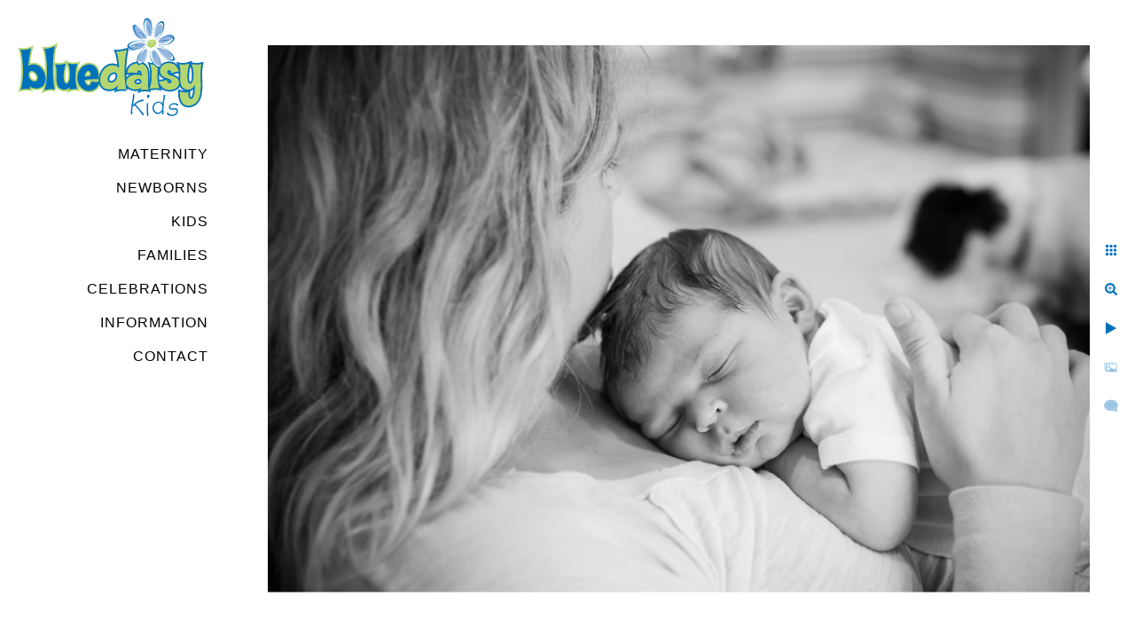

--- FILE ---
content_type: text/html; charset=utf-8
request_url: https://www.bluedaisykids.com/newborns/4lx0zctmnhd
body_size: 10717
content:
<!DOCTYPE html>
<!-- site by Good Gallery, www.goodgallery.com -->
<html class="no-js GalleryPage " lang="en-US">
<head>
<title>Newborns - Blue Daisy Kids</title>
<link rel="dns-prefetch" href="//cdn.goodgallery.com" />
<link rel="shortcut icon" href="//cdn.goodgallery.com/7d7929d4-8dd2-4d0b-9171-e8f65cbc1c50/logo/2xugnjbg/uzrqdznk1ak.ico" />
<link rel="icon" href="//cdn.goodgallery.com/7d7929d4-8dd2-4d0b-9171-e8f65cbc1c50/logo/2xugnjbg/uzrqdznk1ak.svg" sizes="any" type="image/svg+xml" />

<link rel="alternate" hreflang="en-US" href="https://www.bluedaisykids.com/newborns/4lx0zctmnhd" />
 <meta name="robots" content="noarchive" /> 	 <link rel="canonical" href="https://www.bluedaisykids.com/newborns/4lx0zctmnhd" />
 <style type="text/css">.YB:before{content: attr(data-c);display: block;height: 150em;}</style><link rel="stylesheet" type="text/css" media="print" onload="if(media!='all')media='all'" href="//cdn.goodgallery.com/7d7929d4-8dd2-4d0b-9171-e8f65cbc1c50/d/Desktop-wUJMuj6V56ZNhh-mDsaqPg-2-mYtgQ2rRgNBJNRBoc8OsLQ.css" />
<script type="text/javascript" src="//cdn.goodgallery.com/7d7929d4-8dd2-4d0b-9171-e8f65cbc1c50/p/bundle-2teHGVEHG23F7yH4EM4Vng-20250629021656.js"></script>
<script type="text/javascript" src="//cdn.goodgallery.com/7d7929d4-8dd2-4d0b-9171-e8f65cbc1c50/d/PageData-374y1qs8-9c6ee9a3-4308-4ff4-91a2-329856cea081-mYtgQ2rRgNBJNRBoc8OsLQ-2.js"></script>
<!--[if lt IE 9]><script type="text/javascript" src="/admin/Scripts/jQuery.XDomainRequest.js"></script><![endif]-->

<meta property="og:url" content="https://www.bluedaisykids.com/newborns/4lx0zctmnhd" />
<meta property="og:type" content="website" />
<meta property="og:site_name" content="Blue Daisy Kids" />
<meta property="og:image" content="https://cdn.goodgallery.com/7d7929d4-8dd2-4d0b-9171-e8f65cbc1c50/r/1024/2xugoe8x/4lx0zctmnhd.jpg" />
<meta property="og:title" content="Newborns - Blue Daisy Kids" />
<meta property="og:description" />
<script type="application/ld+json">{ "@context": "https://schema.org", "@type": "Organization", "url": "https://www.bluedaisykids.com", "logo": "https://logocdn.goodgallery.com/7d7929d4-8dd2-4d0b-9171-e8f65cbc1c50/420x0/2xugnjd4/5f0np2lgv53.png" }</script>


<style type="text/css" data-id="inline">
html.js, html.js body {margin:0;padding:0;}
.elementContainer img {width:100%}
ul.GalleryUIMenu {list-style: none;margin: 0;padding: 0} ul.GalleryUIMenu a {text-decoration: none} ul.GalleryUIMenu li {position: relative; white-space: nowrap}
.GalleryUISiteNavigation {background-color: rgba(255, 255, 255, 1);width:250px}
.GalleryUIMenuTopLevel .GalleryUIMenu {display: inline-block} ul.GalleryUIMenu li, div.GalleryUIMenuSubMenuDiv li {text-transform:uppercase}
.GalleryUIMenuTopLevel .GalleryUIMenu > li {padding: 10px 15px 10px 15px;border:0px solid #FFFFFF;border-left-width:0px;border-top-width:0px;white-space:normal;text-align:right}
.GalleryUIMenu > li {color:#000000;background-color:rgba(255, 255, 255, 1);font-size:16px;letter-spacing: 1px;;position:relative}
.GalleryUIMenu > li > a {color:#000000} .GalleryUIMenu > li.Active > a {color:#000000}
.GalleryUIMenu > li.Active {color:#000000;background-color:rgba(255, 255, 255, 1)}
span.SubMenuArrow,span.SubMenuArrowLeft,span.SubMenuArrowRight,span.SubMenuArrowUp,span.SubMenuArrowDown {display:block;position:absolute;top:50%;right:10px;margin-top:-5px;height:10px;width:10px;background-color:transparent;} span.SubMenuArrowSizing {display:inline-block;width:20px;height:10px;opacity:0;margin-right:-2px;}

 .GalleryUISiteNavigation {position:fixed;top:0;left:0}
.GalleryUIMenuTopLevel .GalleryUIMenu {width:250px} .GalleryUISiteNavigation {height:100%}


html { font-family: 'Arial', 'Helvetica Neue', Helvetica, sans-serif; }
.GalleryUIMenu, .GalleryUIMenu a { font-family: 'Arial', 'Helvetica Neue', Helvetica, sans-serif; }
.PageTemplateText,.CaptionContainer,.PageInformationArea,.GGTextContent { font-family: 'Arial', 'Helvetica Neue', Helvetica, sans-serif; }
h1, h2, h3, h4, h5, h6 { font-family: 'Arial', 'Helvetica Neue', Helvetica, sans-serif;font-weight:700; }
.GalleryUIContainer .NameMark { font-family: 'Arial', 'Helvetica Neue', Helvetica, sans-serif; }
.GalleryMenuContent .GGMenuPageHeading { font-family: 'Arial', 'Helvetica Neue', Helvetica, sans-serif; }
.GMLabel { font-family: 'Arial', 'Helvetica Neue', Helvetica, sans-serif; }
.GMTagline { font-family: 'Arial', 'Helvetica Neue', Helvetica, sans-serif; }
div.GGForm label.SectionHeading { font-family: 'Arial', 'Helvetica Neue', Helvetica, sans-serif; }
.GGHamburgerMenuLabel { font-family: 'Arial', 'Helvetica Neue', Helvetica, sans-serif; }
h2 { font-family: 'Arial', 'Helvetica Neue', Helvetica, sans-serif;font-weight:700; }
h3 { font-family: 'Arial', 'Helvetica Neue', Helvetica, sans-serif;font-weight:700; }
h4 { font-family: 'Arial', 'Helvetica Neue', Helvetica, sans-serif;font-weight:700; }
h5 { font-family: 'Arial', 'Helvetica Neue', Helvetica, sans-serif;font-weight:700; }
h6 { font-family: 'Arial', 'Helvetica Neue', Helvetica, sans-serif;font-weight:700; }
h1 { line-height: 1.45; text-transform: none; text-align: left; letter-spacing: 1px; }
h2 { line-height: 1.45; text-transform: none; text-align: left; letter-spacing: 1px;  }
h3 { line-height: 1.45; text-transform: none; text-align: left; letter-spacing: 1px; }
h4 { line-height: 1.45; text-transform: none; text-align: left; letter-spacing: 1px; }
h5 { line-height: 1.45; text-transform: none; text-align: left; letter-spacing: 1px; }
h6 { line-height: 1.45; text-transform: none; text-align: left; letter-spacing: 0px; }
.PageTemplateText,.CaptionContainer,.PageInformationArea,.GGTextContent { line-height: 1.45; text-transform: none; text-align: left; }
ul.GGBottomNavigation span { font-family: 'Arial', 'Helvetica Neue', Helvetica, sans-serif; }
.GGTextContent .GGBreadCrumbs .GGBreadCrumb, .GGTextContent .GGBreadCrumb span { font-family: 'Arial', 'Helvetica Neue', Helvetica, sans-serif; }


</style>
</head>
<body data-page-type="gallery" class="GalleryUIContainer" data-page-id="9c6ee9a3-4308-4ff4-91a2-329856cea081" data-tags="" data-menu-hash="mYtgQ2rRgNBJNRBoc8OsLQ" data-settings-hash="wUJMuj6V56ZNhh-mDsaqPg" data-fotomotoid="" data-imglocation="//cdn.goodgallery.com/7d7929d4-8dd2-4d0b-9171-e8f65cbc1c50/" data-cdn="//cdn.goodgallery.com/7d7929d4-8dd2-4d0b-9171-e8f65cbc1c50" data-stoken="374y1qs8" data-settingstemplateid="">
<div class="GalleryUIContentParent" data-pretagged="true">
<div class="GalleryUIContentContainer" data-pretagged="true">
<div class="GalleryUIContent" data-pretagged="true"><div class="CanvasContainer" data-id="4lx0zctmnhd" data-pretagged="true" style="overflow:hidden;"><div class="imgContainer" style="position:absolute;"><div class="dummy" style="padding-top:66.541%;"></div><div class="elementContainer" style="position:absolute;top:0;bottom:0;left:0;right:0;overflow:hidden;"><picture><source type="image/webp" sizes="135vw" srcset="//cdn.goodgallery.com/7d7929d4-8dd2-4d0b-9171-e8f65cbc1c50/r/0200/2xugoe8x/4lx0zctmnhd.webp 200w, //cdn.goodgallery.com/7d7929d4-8dd2-4d0b-9171-e8f65cbc1c50/r/0300/2xugoe8x/4lx0zctmnhd.webp 300w, //cdn.goodgallery.com/7d7929d4-8dd2-4d0b-9171-e8f65cbc1c50/r/0480/2xugoe8x/4lx0zctmnhd.webp 480w, //cdn.goodgallery.com/7d7929d4-8dd2-4d0b-9171-e8f65cbc1c50/r/0640/2xugoe8x/4lx0zctmnhd.webp 640w, //cdn.goodgallery.com/7d7929d4-8dd2-4d0b-9171-e8f65cbc1c50/r/0800/2xugoe8x/4lx0zctmnhd.webp 800w, //cdn.goodgallery.com/7d7929d4-8dd2-4d0b-9171-e8f65cbc1c50/r/1024/2xugoe8x/4lx0zctmnhd.webp 1024w, //cdn.goodgallery.com/7d7929d4-8dd2-4d0b-9171-e8f65cbc1c50/r/1280/2xugoe8x/4lx0zctmnhd.webp 1280w, //cdn.goodgallery.com/7d7929d4-8dd2-4d0b-9171-e8f65cbc1c50/r/1600/2xugoe8x/4lx0zctmnhd.webp 1600w, //cdn.goodgallery.com/7d7929d4-8dd2-4d0b-9171-e8f65cbc1c50/r/1920/2xugoe8x/4lx0zctmnhd.webp 1920w, //cdn.goodgallery.com/7d7929d4-8dd2-4d0b-9171-e8f65cbc1c50/r/2560/2xugoe8x/4lx0zctmnhd.webp 2560w, //cdn.goodgallery.com/7d7929d4-8dd2-4d0b-9171-e8f65cbc1c50/r/3200/2xugoe8x/4lx0zctmnhd.webp 3200w, //cdn.goodgallery.com/7d7929d4-8dd2-4d0b-9171-e8f65cbc1c50/r/4096/2xugoe8x/4lx0zctmnhd.webp 4096w" /><source type="image/jpeg" sizes="135vw" srcset="//cdn.goodgallery.com/7d7929d4-8dd2-4d0b-9171-e8f65cbc1c50/r/0200/2xugoe8x/4lx0zctmnhd.jpg 200w, //cdn.goodgallery.com/7d7929d4-8dd2-4d0b-9171-e8f65cbc1c50/r/0300/2xugoe8x/4lx0zctmnhd.jpg 300w, //cdn.goodgallery.com/7d7929d4-8dd2-4d0b-9171-e8f65cbc1c50/r/0480/2xugoe8x/4lx0zctmnhd.jpg 480w, //cdn.goodgallery.com/7d7929d4-8dd2-4d0b-9171-e8f65cbc1c50/r/0640/2xugoe8x/4lx0zctmnhd.jpg 640w, //cdn.goodgallery.com/7d7929d4-8dd2-4d0b-9171-e8f65cbc1c50/r/0800/2xugoe8x/4lx0zctmnhd.jpg 800w, //cdn.goodgallery.com/7d7929d4-8dd2-4d0b-9171-e8f65cbc1c50/r/1024/2xugoe8x/4lx0zctmnhd.jpg 1024w, //cdn.goodgallery.com/7d7929d4-8dd2-4d0b-9171-e8f65cbc1c50/r/1280/2xugoe8x/4lx0zctmnhd.jpg 1280w, //cdn.goodgallery.com/7d7929d4-8dd2-4d0b-9171-e8f65cbc1c50/r/1600/2xugoe8x/4lx0zctmnhd.jpg 1600w, //cdn.goodgallery.com/7d7929d4-8dd2-4d0b-9171-e8f65cbc1c50/r/1920/2xugoe8x/4lx0zctmnhd.jpg 1920w, //cdn.goodgallery.com/7d7929d4-8dd2-4d0b-9171-e8f65cbc1c50/r/2560/2xugoe8x/4lx0zctmnhd.jpg 2560w, //cdn.goodgallery.com/7d7929d4-8dd2-4d0b-9171-e8f65cbc1c50/r/3200/2xugoe8x/4lx0zctmnhd.jpg 3200w, //cdn.goodgallery.com/7d7929d4-8dd2-4d0b-9171-e8f65cbc1c50/r/4096/2xugoe8x/4lx0zctmnhd.jpg 4096w" /><img src="//cdn.goodgallery.com/7d7929d4-8dd2-4d0b-9171-e8f65cbc1c50/r/1024/2xugoe8x/4lx0zctmnhd.jpg" draggable="false" alt="" title="" srcset="//cdn.goodgallery.com/7d7929d4-8dd2-4d0b-9171-e8f65cbc1c50/r/1024/2xugoe8x/4lx0zctmnhd.jpg, //cdn.goodgallery.com/7d7929d4-8dd2-4d0b-9171-e8f65cbc1c50/r/2560/2xugoe8x/4lx0zctmnhd.jpg 2x" loading="lazy" /></picture></div></div></div></div>
</div>
<div class="prev"></div><div class="next"></div><span class="prev SingleImageHidden"></span><span class="next SingleImageHidden"></span>
<div class="GalleryUIThumbnailPanelContainerParent"></div>
</div>
        
<div class="GalleryUISiteNavigation"><a href="/" class="NavigationLogoTarget"><img src="[data-uri]" alt="Blue Daisy Kids" title="Blue Daisy Kids" border="0" style="padding: 20px 20px 20px 20px;" height="111" width="210"></a><div class="GalleryUIMenuTopLevel" data-predefined="true"><div class="GalleryUIMenuContainer" data-predefined="true"><ul class="GalleryUIMenu" data-predefined="true"><li data-pid="ebcd9b40-a33a-43d8-9f6a-173f90f7121e"><a href="/maternity">Maternity</a></li><li data-pid="9c6ee9a3-4308-4ff4-91a2-329856cea081"><a href="/newborns">Newborns</a></li><li data-pid="fdaf2fc1-edfc-48ec-896d-f812f404e403"><a href="/kids">Kids</a></li><li data-pid="abe8d301-1a46-4a5e-8635-cde00d866264"><a href="/families">Families</a></li><li data-pid="0a5c622e-3c9d-4e3d-95b5-6722fa65c561"><a href="/celebrations">Celebrations</a></li><li data-pid="e60b7e02-84aa-46e4-b57f-796c3bc2f4af"><a href="/information">Information</a></li><li data-pid="997fd1e8-4e54-49e6-bd36-018804bd210b"><a href="/contact">Contact</a></li></ul></div></div></div>
     

</body>
</html>


--- FILE ---
content_type: text/html; charset=utf-8
request_url: https://www.bluedaisykids.com/newborns?IsAjax=1
body_size: 29853
content:
<!DOCTYPE html><!-- site by Good Gallery, www.goodgallery.com -->
<html class="no-js GalleryPage " lang="en-US">
<head>
<title>Newborns - Blue Daisy Kids</title>
<link rel="dns-prefetch" href="//cdn.goodgallery.com" />
<link rel="shortcut icon" href="//cdn.goodgallery.com/7d7929d4-8dd2-4d0b-9171-e8f65cbc1c50/logo/2xugnjbg/uzrqdznk1ak.ico" />
<link rel="icon" href="//cdn.goodgallery.com/7d7929d4-8dd2-4d0b-9171-e8f65cbc1c50/logo/2xugnjbg/uzrqdznk1ak.svg" sizes="any" type="image/svg+xml" />

<link rel="alternate" hreflang="en-US" href="https://www.bluedaisykids.com/newborns" />
 <meta name="robots" content="noarchive" /> 	 <link rel="canonical" href="https://www.bluedaisykids.com/newborns" />
 <style type="text/css">.YB:before{content: attr(data-c);display: block;height: 150em;}</style><link rel="stylesheet" type="text/css" media="print" onload="if(media!='all')media='all'" href="//cdn.goodgallery.com/7d7929d4-8dd2-4d0b-9171-e8f65cbc1c50/d/Desktop-wUJMuj6V56ZNhh-mDsaqPg-2-mYtgQ2rRgNBJNRBoc8OsLQ.css" />
<script type="text/javascript" src="//cdn.goodgallery.com/7d7929d4-8dd2-4d0b-9171-e8f65cbc1c50/p/bundle-2teHGVEHG23F7yH4EM4Vng-20250629021656.js"></script>
<script type="text/javascript" src="//cdn.goodgallery.com/7d7929d4-8dd2-4d0b-9171-e8f65cbc1c50/d/PageData-374y1qs8-9c6ee9a3-4308-4ff4-91a2-329856cea081-mYtgQ2rRgNBJNRBoc8OsLQ-2.js"></script>
<!--[if lt IE 9]><script type="text/javascript" src="/admin/Scripts/jQuery.XDomainRequest.js"></script><![endif]-->

<meta property="og:url" content="https://www.bluedaisykids.com/newborns" />
<meta property="og:type" content="website" />
<meta property="og:site_name" content="Blue Daisy Kids" />
<meta property="og:image" content="https://cdn.goodgallery.com/7d7929d4-8dd2-4d0b-9171-e8f65cbc1c50/s/0200/2xugoev5/4pccv4gdbm5.jpg"/><meta property="og:image" content="https://cdn.goodgallery.com/7d7929d4-8dd2-4d0b-9171-e8f65cbc1c50/s/0200/2xugoesz/30lbblxlbfe.jpg"/><meta property="og:image" content="https://cdn.goodgallery.com/7d7929d4-8dd2-4d0b-9171-e8f65cbc1c50/s/0200/2xugoev4/cv0opxbpsyh.jpg"/><meta property="og:image" content="https://cdn.goodgallery.com/7d7929d4-8dd2-4d0b-9171-e8f65cbc1c50/s/0200/2xugoev3/2wcx1nq5s4f.jpg"/><meta property="og:image" content="https://cdn.goodgallery.com/7d7929d4-8dd2-4d0b-9171-e8f65cbc1c50/s/0200/2xugoev4/0ysyzmzeesf.jpg"/><meta property="og:image" content="https://cdn.goodgallery.com/7d7929d4-8dd2-4d0b-9171-e8f65cbc1c50/s/0200/2xugoev4/ovna1cg4ptf.jpg"/><meta property="og:image" content="https://cdn.goodgallery.com/7d7929d4-8dd2-4d0b-9171-e8f65cbc1c50/s/0200/2xugoev4/1pmxtne0y4c.jpg"/><meta property="og:image" content="https://cdn.goodgallery.com/7d7929d4-8dd2-4d0b-9171-e8f65cbc1c50/s/0200/2xugoev3/31vm01xutmo.jpg"/><meta property="og:image" content="https://cdn.goodgallery.com/7d7929d4-8dd2-4d0b-9171-e8f65cbc1c50/s/0200/2xugoev6/otinnxbjdmv.jpg"/><meta property="og:image" content="https://cdn.goodgallery.com/7d7929d4-8dd2-4d0b-9171-e8f65cbc1c50/s/0200/2xugoevi/lycwy4mxup5.jpg"/><meta property="og:image" content="https://cdn.goodgallery.com/7d7929d4-8dd2-4d0b-9171-e8f65cbc1c50/s/0200/2xugoevh/grdf2tprt5o.jpg"/><meta property="og:image" content="https://cdn.goodgallery.com/7d7929d4-8dd2-4d0b-9171-e8f65cbc1c50/s/0200/2xugoevc/zh2whjodmcx.jpg"/><meta property="og:image" content="https://cdn.goodgallery.com/7d7929d4-8dd2-4d0b-9171-e8f65cbc1c50/s/0200/2xugoe42/i5epwjfewc2.jpg"/><meta property="og:image" content="https://cdn.goodgallery.com/7d7929d4-8dd2-4d0b-9171-e8f65cbc1c50/s/0200/2xugoevd/ovqyw1z3z3w.jpg"/><meta property="og:image" content="https://cdn.goodgallery.com/7d7929d4-8dd2-4d0b-9171-e8f65cbc1c50/s/0200/2xugoevg/zumkikls0zu.jpg"/><meta property="og:image" content="https://cdn.goodgallery.com/7d7929d4-8dd2-4d0b-9171-e8f65cbc1c50/s/0200/2xugoev5/z0lmfntxd01.jpg"/><meta property="og:image" content="https://cdn.goodgallery.com/7d7929d4-8dd2-4d0b-9171-e8f65cbc1c50/s/0200/2xugoevg/pkvepjivdlh.jpg"/><meta property="og:image" content="https://cdn.goodgallery.com/7d7929d4-8dd2-4d0b-9171-e8f65cbc1c50/s/0200/2xugoehv/dh5zd0qxjn4.jpg"/><meta property="og:image" content="https://cdn.goodgallery.com/7d7929d4-8dd2-4d0b-9171-e8f65cbc1c50/s/0200/2xugoe8x/4lx0zctmnhd.jpg"/><meta property="og:image" content="https://cdn.goodgallery.com/7d7929d4-8dd2-4d0b-9171-e8f65cbc1c50/s/0200/2xugoevf/iqyxdhfh3u0.jpg"/><meta property="og:image" content="https://cdn.goodgallery.com/7d7929d4-8dd2-4d0b-9171-e8f65cbc1c50/s/0200/2xugoem4/nvntoiaywpl.jpg"/><meta property="og:image" content="https://cdn.goodgallery.com/7d7929d4-8dd2-4d0b-9171-e8f65cbc1c50/s/0200/2xugoeva/4zhn2cxv0vv.jpg"/><meta property="og:image" content="https://cdn.goodgallery.com/7d7929d4-8dd2-4d0b-9171-e8f65cbc1c50/s/0200/2xugoevi/rnh40irhyob.jpg"/><meta property="og:image" content="https://cdn.goodgallery.com/7d7929d4-8dd2-4d0b-9171-e8f65cbc1c50/s/0200/2xugoev6/1hb3403zfhc.jpg"/><meta property="og:image" content="https://cdn.goodgallery.com/7d7929d4-8dd2-4d0b-9171-e8f65cbc1c50/s/0200/2xugoevj/ng3i0pvbcz0.jpg"/><meta property="og:image" content="https://cdn.goodgallery.com/7d7929d4-8dd2-4d0b-9171-e8f65cbc1c50/s/0200/2xugoevf/iqae3obrgp2.jpg"/><meta property="og:image" content="https://cdn.goodgallery.com/7d7929d4-8dd2-4d0b-9171-e8f65cbc1c50/s/0200/2xugoeve/xbuw1exhkzz.jpg"/><meta property="og:image" content="https://cdn.goodgallery.com/7d7929d4-8dd2-4d0b-9171-e8f65cbc1c50/s/0200/2xugoehu/zytuz3deqqq.jpg"/><meta property="og:image" content="https://cdn.goodgallery.com/7d7929d4-8dd2-4d0b-9171-e8f65cbc1c50/s/0200/2xugoehu/hebnha0d2b0.jpg"/><meta property="og:image" content="https://cdn.goodgallery.com/7d7929d4-8dd2-4d0b-9171-e8f65cbc1c50/s/0200/2xugoehg/vd4qgvn4yww.jpg"/><meta property="og:image" content="https://cdn.goodgallery.com/7d7929d4-8dd2-4d0b-9171-e8f65cbc1c50/s/0200/2xugoehu/jfskkheg4sk.jpg"/><meta property="og:image" content="https://cdn.goodgallery.com/7d7929d4-8dd2-4d0b-9171-e8f65cbc1c50/s/0200/2xugoeve/x5wfma3w14c.jpg"/><meta property="og:image" content="https://cdn.goodgallery.com/7d7929d4-8dd2-4d0b-9171-e8f65cbc1c50/s/0200/2xugoehu/ba4rzht0s0v.jpg"/><meta property="og:image" content="https://cdn.goodgallery.com/7d7929d4-8dd2-4d0b-9171-e8f65cbc1c50/s/0200/2xugoevd/q40a5x3im1d.jpg"/><meta property="og:image" content="https://cdn.goodgallery.com/7d7929d4-8dd2-4d0b-9171-e8f65cbc1c50/s/0200/2xugoevb/bbay50l0pe4.jpg"/><meta property="og:image" content="https://cdn.goodgallery.com/7d7929d4-8dd2-4d0b-9171-e8f65cbc1c50/s/0200/2xugoeva/yyimdiehd0y.jpg"/><script type="application/ld+json">{ "@context": "https://schema.org", "@type": "Organization", "url": "https://www.bluedaisykids.com", "logo": "https://logocdn.goodgallery.com/7d7929d4-8dd2-4d0b-9171-e8f65cbc1c50/420x0/2xugnjd4/5f0np2lgv53.png" }</script>


<style type="text/css" data-id="inline">
html.js, html.js body {margin:0;padding:0;}
div.ThumbnailPanelThumbnailContainer div.Placeholder, div.ThumbnailPanelThumbnailContainer .CVThumb {position: absolute;left: 0px;top: 0px;height: 100%;width: 100%;border: 0px} div.ThumbnailPanelThumbnailContainer .CVThumb {text-align: center} div.ThumbnailPanelThumbnailContainer .CVThumb img {max-width: 100%;width: 100%;border: 0px} span.ThumbnailPanelEntityLoaded div.Placeholder {display: none;}
html.no-js .CVThumb img {opacity:0} div.ThumbnailPanelThumbnailContainer {overflow:hidden;position:absolute;top:0px;left:0px} .YB:before{content: attr(data-c);display: block;height: 150em;width:100%;background-color:#FFFFFF;position:fixed;z-index:9999;}
.GalleryUIThumbnailPanelContainerParent {background-color:#FFFFFF}
ul.GalleryUIMenu {list-style: none;margin: 0;padding: 0} ul.GalleryUIMenu a {text-decoration: none} ul.GalleryUIMenu li {position: relative; white-space: nowrap}
.GalleryUISiteNavigation {background-color: rgba(255, 255, 255, 1);width:250px}
.GalleryUIMenuTopLevel .GalleryUIMenu {display: inline-block} ul.GalleryUIMenu li, div.GalleryUIMenuSubMenuDiv li {text-transform:uppercase}
.GalleryUIMenuTopLevel .GalleryUIMenu > li {padding: 10px 15px 10px 15px;border:0px solid #FFFFFF;border-left-width:0px;border-top-width:0px;white-space:normal;text-align:right}
.GalleryUIMenu > li {color:#000000;background-color:rgba(255, 255, 255, 1);font-size:16px;letter-spacing: 1px;;position:relative}
.GalleryUIMenu > li > a {color:#000000} .GalleryUIMenu > li.Active > a {color:#000000}
.GalleryUIMenu > li.Active {color:#000000;background-color:rgba(255, 255, 255, 1)}
span.SubMenuArrow,span.SubMenuArrowLeft,span.SubMenuArrowRight,span.SubMenuArrowUp,span.SubMenuArrowDown {display:block;position:absolute;top:50%;right:10px;margin-top:-5px;height:10px;width:10px;background-color:transparent;} span.SubMenuArrowSizing {display:inline-block;width:20px;height:10px;opacity:0;margin-right:-2px;}

 .GalleryUISiteNavigation {position:fixed;top:0;left:0}
.GalleryUIMenuTopLevel .GalleryUIMenu {width:250px} .GalleryUISiteNavigation {height:100%}


html { font-family: 'Arial', 'Helvetica Neue', Helvetica, sans-serif; }
.GalleryUIMenu, .GalleryUIMenu a { font-family: 'Arial', 'Helvetica Neue', Helvetica, sans-serif; }
.PageTemplateText,.CaptionContainer,.PageInformationArea,.GGTextContent { font-family: 'Arial', 'Helvetica Neue', Helvetica, sans-serif; }
h1, h2, h3, h4, h5, h6 { font-family: 'Arial', 'Helvetica Neue', Helvetica, sans-serif;font-weight:700; }
.GalleryUIContainer .NameMark { font-family: 'Arial', 'Helvetica Neue', Helvetica, sans-serif; }
.GalleryMenuContent .GGMenuPageHeading { font-family: 'Arial', 'Helvetica Neue', Helvetica, sans-serif; }
.GMLabel { font-family: 'Arial', 'Helvetica Neue', Helvetica, sans-serif; }
.GMTagline { font-family: 'Arial', 'Helvetica Neue', Helvetica, sans-serif; }
div.GGForm label.SectionHeading { font-family: 'Arial', 'Helvetica Neue', Helvetica, sans-serif; }
.GGHamburgerMenuLabel { font-family: 'Arial', 'Helvetica Neue', Helvetica, sans-serif; }
h2 { font-family: 'Arial', 'Helvetica Neue', Helvetica, sans-serif;font-weight:700; }
h3 { font-family: 'Arial', 'Helvetica Neue', Helvetica, sans-serif;font-weight:700; }
h4 { font-family: 'Arial', 'Helvetica Neue', Helvetica, sans-serif;font-weight:700; }
h5 { font-family: 'Arial', 'Helvetica Neue', Helvetica, sans-serif;font-weight:700; }
h6 { font-family: 'Arial', 'Helvetica Neue', Helvetica, sans-serif;font-weight:700; }
h1 { line-height: 1.45; text-transform: none; text-align: left; letter-spacing: 1px; }
h2 { line-height: 1.45; text-transform: none; text-align: left; letter-spacing: 1px;  }
h3 { line-height: 1.45; text-transform: none; text-align: left; letter-spacing: 1px; }
h4 { line-height: 1.45; text-transform: none; text-align: left; letter-spacing: 1px; }
h5 { line-height: 1.45; text-transform: none; text-align: left; letter-spacing: 1px; }
h6 { line-height: 1.45; text-transform: none; text-align: left; letter-spacing: 0px; }
.PageTemplateText,.CaptionContainer,.PageInformationArea,.GGTextContent { line-height: 1.45; text-transform: none; text-align: left; }
ul.GGBottomNavigation span { font-family: 'Arial', 'Helvetica Neue', Helvetica, sans-serif; }
.GGTextContent .GGBreadCrumbs .GGBreadCrumb, .GGTextContent .GGBreadCrumb span { font-family: 'Arial', 'Helvetica Neue', Helvetica, sans-serif; }




div.GalleryUIThumbnailPanelContainerParent {
    background-color: #FFFFFF;
}

div.GGThumbActualContainer div.ThumbnailPanelCaptionContainer {
    position: unset;
    left: unset;
    top: unset;
}

html.js.GalleryPage.ThumbnailPanelActive {
    overflow: visible;
}

    
    html.GalleryPage.ThumbnailPanelActive div.GalleryUISiteNavigation {
        position: fixed !important;
    }
    

html.ThumbnailPanelActive body {
    overflow: visible;
}

html.ThumbnailPanelActive div.GalleryUIContentParent {
    overflow: visible;
}

div.GalleryUIThumbnailPanelContainer div.GGThumbModernContainer > div.GGTextContent {
    position: relative;
}

div.GGThumbActualContainer div.ThumbEntityContainer div.ThumbAspectContainer {
}

div.GGThumbActualContainer div.ThumbEntityContainer div.ThumbAspectContainer {
    height: 0;
    overflow: hidden;
    position: relative;
    border-radius: 0%;
    border: 0px solid rgba(255, 255, 255, 1);
    background-color: rgba(255, 255, 255, 1);
    opacity: 1;

    -moz-transition: opacity 0.15s, background-color 0.15s, border-color 0.15s, color 0.15s;
    -webkit-transition: opacity 0.15s, background-color 0.15s, border-color 0.15s, color 0.15s;
    -o-transition: opacity: 0.15s, background-color 0.15s, border-color 0.15s, color 0.15s;
    transition: opacity 0.15s, background-color 0.15s, border-color 0.15s, color 0.15s;
}

div.GGThumbActualContainer div.ThumbAspectContainer > div,
div.GGThumbModernContainer div.ThumbAspectContainer > div {
    position: absolute;
    left: 0;
    top: 0;
    height: 100%;
    width: 100%;
}

div.GGThumbActualContainer div.ThumbAspectContainer img,
div.GGThumbModernContainer div.ThumbAspectContainer img {
    min-width: 100%;
    min-height: 100%;
}

div.GGThumbActualContainer div.ThumbAspectContainer div.icon {
    position: absolute;
    left: unset;
    top: unset;
    right: 5px;
    bottom: 5px;
    cursor: pointer;

    -webkit-border-radius: 15%;
    -moz-border-radius: 15%;
    border-radius: 15%;
    height: 34px;
    width: 34px;
    padding: 5px;
    -moz-box-sizing: border-box;
    box-sizing: border-box;
}

div.ThumbEntityContainer div.ThumbCaption {
    display: none;
    overflow: hidden;
    
    cursor: pointer;
    padding: 20px;
    font-size: 12px;
    color: rgba(128, 128, 128, 1);
    background-color: rgba(255, 255, 255, 0.75);
    border: 0px solid rgba(128, 128, 128, 0.75);
    border-top-width: 0px;

    -moz-transition: opacity 0.15s, background-color 0.15s, border-color 0.15s, color 0.15s;
    -webkit-transition: opacity 0.15s, background-color 0.15s, border-color 0.15s, color 0.15s;
    -o-transition: opacity: 0.15s, background-color 0.15s, border-color 0.15s, color 0.15s;
    transition: opacity 0.15s, background-color 0.15s, border-color 0.15s, color 0.15s;

}

div.ThumbEntityContainer.ShowCaptions div.ThumbCaption {
    display: block;
}

html.ThumbnailPanelActive .GGCaption {
    display: none;
}

    
div.GGThumbActualContainer {
    display: grid;
    grid-template-columns: repeat(5, 1fr);
    grid-column-gap: 20px;
    margin: 30px 30px 30px 30px;
}

div.GGThumbActualContainer div.ThumbEntityContainer + div {
    margin-top: 20px;
}

    
        
div.GGThumbActualContainer > div:nth-child(1) {
    grid-column-start: 1;
}
        
        
div.GGThumbActualContainer > div:nth-child(2) {
    grid-column-start: 2;
}
        
        
div.GGThumbActualContainer > div:nth-child(3) {
    grid-column-start: 3;
}
        
        
div.GGThumbActualContainer > div:nth-child(4) {
    grid-column-start: 4;
}
        
        
div.GGThumbActualContainer > div:nth-child(5) {
    grid-column-start: 5;
}
        

div.GGThumbModernContainer div.ThumbAspectContainer {
    height: 0;
    overflow: hidden;
    position: relative;
    border: 0px solid rgba(255, 255, 255, 1);
    opacity: 1;

	-moz-transition: opacity 0.15s, background-color 0.15s, border-color 0.15s, color 0.15s;
	-webkit-transition: opacity 0.15s, background-color 0.15s, border-color 0.15s, color 0.15s;
	-o-transition: opacity: 0.15s, background-color 0.15s, border-color 0.15s, color 0.15s;
	transition: opacity 0.15s, background-color 0.15s, border-color 0.15s, color 0.15s;
}

div.GGThumbModernContainer div.ThumbCoverImage {
    margin: 30px 30px 30px 30px;
}

@media (hover: hover) {
    div.GGThumbActualContainer div.ThumbEntityContainer:hover div.ThumbAspectContainer {
        opacity: 0.95;
        border-color: rgba(0, 113, 188, 1);
    }

    div.ThumbEntityContainer:hover div.ThumbCaption {
        color: rgba(0, 0, 0, 1);
        background-color: rgba(211, 211, 211, 1);
        border-color: rgba(0, 0, 0, 1);
    }

    div.GGThumbModernContainer div.ThumbCoverImage:hover div.ThumbAspectContainer {
        opacity: 0.95;
        border-color: rgba(0, 113, 188, 1);
    }
}
</style>
</head>
<body data-page-type="gallery" class="GalleryUIContainer" data-page-id="9c6ee9a3-4308-4ff4-91a2-329856cea081" data-tags="" data-menu-hash="mYtgQ2rRgNBJNRBoc8OsLQ" data-settings-hash="wUJMuj6V56ZNhh-mDsaqPg" data-fotomotoid="" data-imglocation="//cdn.goodgallery.com/7d7929d4-8dd2-4d0b-9171-e8f65cbc1c50/" data-cdn="//cdn.goodgallery.com/7d7929d4-8dd2-4d0b-9171-e8f65cbc1c50" data-stoken="374y1qs8" data-settingstemplateid="">
    <div class="GalleryUIContentParent YB" data-pretagged="true" style="position:absolute;height:100%;width:calc(100% - 250px);top:0px;left:250px;">
        <div class="GalleryUIContentContainer"></div>
        <div class="prev"></div><div class="next"></div><span class="prev SingleImageHidden"></span><span class="next SingleImageHidden"></span>
        <div class="GalleryUIThumbnailPanelContainerParent" style="opacity: 1;position: absolute;height: 100%;width: 100%;left: 0px;top: 0px;z-index: 550;transition: all 0s ease;">
            <div class="GalleryUIThumbnailPanelContainer">
                <div class="GGThumbModernContainer">


                    <div class="GGThumbActualContainer">
                                    
                        <div>
                                <div class="ThumbEntityContainer" data-id="4pccv4gdbm5" data-plink="4pccv4gdbm5"><a class="ThumbLink" href="/newborns/4pccv4gdbm5" title=""><div class="ThumbAspectContainer" style="padding-top:calc((2534 / 3801) * 100%)"><div><picture><source type="image/webp" sizes="calc((97vw - 390px) / 5)" srcset="//cdn.goodgallery.com/7d7929d4-8dd2-4d0b-9171-e8f65cbc1c50/t/0050/2xugoev5/4pccv4gdbm5.webp 50w, //cdn.goodgallery.com/7d7929d4-8dd2-4d0b-9171-e8f65cbc1c50/t/0075/2xugoev5/4pccv4gdbm5.webp 75w, //cdn.goodgallery.com/7d7929d4-8dd2-4d0b-9171-e8f65cbc1c50/t/0100/2xugoev5/4pccv4gdbm5.webp 100w, //cdn.goodgallery.com/7d7929d4-8dd2-4d0b-9171-e8f65cbc1c50/t/0125/2xugoev5/4pccv4gdbm5.webp 125w, //cdn.goodgallery.com/7d7929d4-8dd2-4d0b-9171-e8f65cbc1c50/t/0150/2xugoev5/4pccv4gdbm5.webp 150w, //cdn.goodgallery.com/7d7929d4-8dd2-4d0b-9171-e8f65cbc1c50/t/0175/2xugoev5/4pccv4gdbm5.webp 175w, //cdn.goodgallery.com/7d7929d4-8dd2-4d0b-9171-e8f65cbc1c50/t/0200/2xugoev5/4pccv4gdbm5.webp 200w, //cdn.goodgallery.com/7d7929d4-8dd2-4d0b-9171-e8f65cbc1c50/t/0225/2xugoev5/4pccv4gdbm5.webp 225w, //cdn.goodgallery.com/7d7929d4-8dd2-4d0b-9171-e8f65cbc1c50/t/0250/2xugoev5/4pccv4gdbm5.webp 250w, //cdn.goodgallery.com/7d7929d4-8dd2-4d0b-9171-e8f65cbc1c50/t/0275/2xugoev5/4pccv4gdbm5.webp 275w, //cdn.goodgallery.com/7d7929d4-8dd2-4d0b-9171-e8f65cbc1c50/t/0300/2xugoev5/4pccv4gdbm5.webp 300w, //cdn.goodgallery.com/7d7929d4-8dd2-4d0b-9171-e8f65cbc1c50/t/0350/2xugoev5/4pccv4gdbm5.webp 350w, //cdn.goodgallery.com/7d7929d4-8dd2-4d0b-9171-e8f65cbc1c50/t/0400/2xugoev5/4pccv4gdbm5.webp 400w, //cdn.goodgallery.com/7d7929d4-8dd2-4d0b-9171-e8f65cbc1c50/t/0450/2xugoev5/4pccv4gdbm5.webp 450w, //cdn.goodgallery.com/7d7929d4-8dd2-4d0b-9171-e8f65cbc1c50/t/0500/2xugoev5/4pccv4gdbm5.webp 500w, //cdn.goodgallery.com/7d7929d4-8dd2-4d0b-9171-e8f65cbc1c50/t/0550/2xugoev5/4pccv4gdbm5.webp 550w, //cdn.goodgallery.com/7d7929d4-8dd2-4d0b-9171-e8f65cbc1c50/t/0600/2xugoev5/4pccv4gdbm5.webp 600w, //cdn.goodgallery.com/7d7929d4-8dd2-4d0b-9171-e8f65cbc1c50/t/0650/2xugoev5/4pccv4gdbm5.webp 650w, //cdn.goodgallery.com/7d7929d4-8dd2-4d0b-9171-e8f65cbc1c50/t/0700/2xugoev5/4pccv4gdbm5.webp 700w, //cdn.goodgallery.com/7d7929d4-8dd2-4d0b-9171-e8f65cbc1c50/t/0750/2xugoev5/4pccv4gdbm5.webp 750w, //cdn.goodgallery.com/7d7929d4-8dd2-4d0b-9171-e8f65cbc1c50/t/0800/2xugoev5/4pccv4gdbm5.webp 800w, //cdn.goodgallery.com/7d7929d4-8dd2-4d0b-9171-e8f65cbc1c50/t/0850/2xugoev5/4pccv4gdbm5.webp 850w, //cdn.goodgallery.com/7d7929d4-8dd2-4d0b-9171-e8f65cbc1c50/t/0900/2xugoev5/4pccv4gdbm5.webp 900w, //cdn.goodgallery.com/7d7929d4-8dd2-4d0b-9171-e8f65cbc1c50/t/0950/2xugoev5/4pccv4gdbm5.webp 950w, //cdn.goodgallery.com/7d7929d4-8dd2-4d0b-9171-e8f65cbc1c50/t/1024/2xugoev5/4pccv4gdbm5.webp 1024w, //cdn.goodgallery.com/7d7929d4-8dd2-4d0b-9171-e8f65cbc1c50/t/2560/2xugoev5/4pccv4gdbm5.webp 2560w" /><source type="image/jpeg" sizes="calc((97vw - 390px) / 5)" srcset="//cdn.goodgallery.com/7d7929d4-8dd2-4d0b-9171-e8f65cbc1c50/t/0050/2xugoev5/4pccv4gdbm5.jpg 50w, //cdn.goodgallery.com/7d7929d4-8dd2-4d0b-9171-e8f65cbc1c50/t/0075/2xugoev5/4pccv4gdbm5.jpg 75w, //cdn.goodgallery.com/7d7929d4-8dd2-4d0b-9171-e8f65cbc1c50/t/0100/2xugoev5/4pccv4gdbm5.jpg 100w, //cdn.goodgallery.com/7d7929d4-8dd2-4d0b-9171-e8f65cbc1c50/t/0125/2xugoev5/4pccv4gdbm5.jpg 125w, //cdn.goodgallery.com/7d7929d4-8dd2-4d0b-9171-e8f65cbc1c50/t/0150/2xugoev5/4pccv4gdbm5.jpg 150w, //cdn.goodgallery.com/7d7929d4-8dd2-4d0b-9171-e8f65cbc1c50/t/0175/2xugoev5/4pccv4gdbm5.jpg 175w, //cdn.goodgallery.com/7d7929d4-8dd2-4d0b-9171-e8f65cbc1c50/t/0200/2xugoev5/4pccv4gdbm5.jpg 200w, //cdn.goodgallery.com/7d7929d4-8dd2-4d0b-9171-e8f65cbc1c50/t/0225/2xugoev5/4pccv4gdbm5.jpg 225w, //cdn.goodgallery.com/7d7929d4-8dd2-4d0b-9171-e8f65cbc1c50/t/0250/2xugoev5/4pccv4gdbm5.jpg 250w, //cdn.goodgallery.com/7d7929d4-8dd2-4d0b-9171-e8f65cbc1c50/t/0275/2xugoev5/4pccv4gdbm5.jpg 275w, //cdn.goodgallery.com/7d7929d4-8dd2-4d0b-9171-e8f65cbc1c50/t/0300/2xugoev5/4pccv4gdbm5.jpg 300w, //cdn.goodgallery.com/7d7929d4-8dd2-4d0b-9171-e8f65cbc1c50/t/0350/2xugoev5/4pccv4gdbm5.jpg 350w, //cdn.goodgallery.com/7d7929d4-8dd2-4d0b-9171-e8f65cbc1c50/t/0400/2xugoev5/4pccv4gdbm5.jpg 400w, //cdn.goodgallery.com/7d7929d4-8dd2-4d0b-9171-e8f65cbc1c50/t/0450/2xugoev5/4pccv4gdbm5.jpg 450w, //cdn.goodgallery.com/7d7929d4-8dd2-4d0b-9171-e8f65cbc1c50/t/0500/2xugoev5/4pccv4gdbm5.jpg 500w, //cdn.goodgallery.com/7d7929d4-8dd2-4d0b-9171-e8f65cbc1c50/t/0550/2xugoev5/4pccv4gdbm5.jpg 550w, //cdn.goodgallery.com/7d7929d4-8dd2-4d0b-9171-e8f65cbc1c50/t/0600/2xugoev5/4pccv4gdbm5.jpg 600w, //cdn.goodgallery.com/7d7929d4-8dd2-4d0b-9171-e8f65cbc1c50/t/0650/2xugoev5/4pccv4gdbm5.jpg 650w, //cdn.goodgallery.com/7d7929d4-8dd2-4d0b-9171-e8f65cbc1c50/t/0700/2xugoev5/4pccv4gdbm5.jpg 700w, //cdn.goodgallery.com/7d7929d4-8dd2-4d0b-9171-e8f65cbc1c50/t/0750/2xugoev5/4pccv4gdbm5.jpg 750w, //cdn.goodgallery.com/7d7929d4-8dd2-4d0b-9171-e8f65cbc1c50/t/0800/2xugoev5/4pccv4gdbm5.jpg 800w, //cdn.goodgallery.com/7d7929d4-8dd2-4d0b-9171-e8f65cbc1c50/t/0850/2xugoev5/4pccv4gdbm5.jpg 850w, //cdn.goodgallery.com/7d7929d4-8dd2-4d0b-9171-e8f65cbc1c50/t/0900/2xugoev5/4pccv4gdbm5.jpg 900w, //cdn.goodgallery.com/7d7929d4-8dd2-4d0b-9171-e8f65cbc1c50/t/0950/2xugoev5/4pccv4gdbm5.jpg 950w, //cdn.goodgallery.com/7d7929d4-8dd2-4d0b-9171-e8f65cbc1c50/t/1024/2xugoev5/4pccv4gdbm5.jpg 1024w, //cdn.goodgallery.com/7d7929d4-8dd2-4d0b-9171-e8f65cbc1c50/t/2560/2xugoev5/4pccv4gdbm5.jpg 2560w" /><img src="//cdn.goodgallery.com/7d7929d4-8dd2-4d0b-9171-e8f65cbc1c50/t/0400/2xugoev5/4pccv4gdbm5.jpg" nopin="nopin" draggable="false" alt="" title="" srcset="//cdn.goodgallery.com/7d7929d4-8dd2-4d0b-9171-e8f65cbc1c50/t/1024/2xugoev5/4pccv4gdbm5.jpg, //cdn.goodgallery.com/7d7929d4-8dd2-4d0b-9171-e8f65cbc1c50/t/2560/2xugoev5/4pccv4gdbm5.jpg 2x" /></picture></div></div></a></div>
                                <div class="ThumbEntityContainer" data-id="ovna1cg4ptf" data-plink="ovna1cg4ptf"><a class="ThumbLink" href="/newborns/ovna1cg4ptf" title=""><div class="ThumbAspectContainer" style="padding-top:calc((2832 / 4256) * 100%)"><div><picture><source type="image/webp" sizes="calc((97vw - 390px) / 5)" srcset="//cdn.goodgallery.com/7d7929d4-8dd2-4d0b-9171-e8f65cbc1c50/t/0050/2xugoev4/ovna1cg4ptf.webp 50w, //cdn.goodgallery.com/7d7929d4-8dd2-4d0b-9171-e8f65cbc1c50/t/0075/2xugoev4/ovna1cg4ptf.webp 75w, //cdn.goodgallery.com/7d7929d4-8dd2-4d0b-9171-e8f65cbc1c50/t/0100/2xugoev4/ovna1cg4ptf.webp 100w, //cdn.goodgallery.com/7d7929d4-8dd2-4d0b-9171-e8f65cbc1c50/t/0125/2xugoev4/ovna1cg4ptf.webp 125w, //cdn.goodgallery.com/7d7929d4-8dd2-4d0b-9171-e8f65cbc1c50/t/0150/2xugoev4/ovna1cg4ptf.webp 150w, //cdn.goodgallery.com/7d7929d4-8dd2-4d0b-9171-e8f65cbc1c50/t/0175/2xugoev4/ovna1cg4ptf.webp 175w, //cdn.goodgallery.com/7d7929d4-8dd2-4d0b-9171-e8f65cbc1c50/t/0200/2xugoev4/ovna1cg4ptf.webp 200w, //cdn.goodgallery.com/7d7929d4-8dd2-4d0b-9171-e8f65cbc1c50/t/0225/2xugoev4/ovna1cg4ptf.webp 225w, //cdn.goodgallery.com/7d7929d4-8dd2-4d0b-9171-e8f65cbc1c50/t/0250/2xugoev4/ovna1cg4ptf.webp 250w, //cdn.goodgallery.com/7d7929d4-8dd2-4d0b-9171-e8f65cbc1c50/t/0275/2xugoev4/ovna1cg4ptf.webp 275w, //cdn.goodgallery.com/7d7929d4-8dd2-4d0b-9171-e8f65cbc1c50/t/0300/2xugoev4/ovna1cg4ptf.webp 300w, //cdn.goodgallery.com/7d7929d4-8dd2-4d0b-9171-e8f65cbc1c50/t/0350/2xugoev4/ovna1cg4ptf.webp 350w, //cdn.goodgallery.com/7d7929d4-8dd2-4d0b-9171-e8f65cbc1c50/t/0400/2xugoev4/ovna1cg4ptf.webp 400w, //cdn.goodgallery.com/7d7929d4-8dd2-4d0b-9171-e8f65cbc1c50/t/0450/2xugoev4/ovna1cg4ptf.webp 450w, //cdn.goodgallery.com/7d7929d4-8dd2-4d0b-9171-e8f65cbc1c50/t/0500/2xugoev4/ovna1cg4ptf.webp 500w, //cdn.goodgallery.com/7d7929d4-8dd2-4d0b-9171-e8f65cbc1c50/t/0550/2xugoev4/ovna1cg4ptf.webp 550w, //cdn.goodgallery.com/7d7929d4-8dd2-4d0b-9171-e8f65cbc1c50/t/0600/2xugoev4/ovna1cg4ptf.webp 600w, //cdn.goodgallery.com/7d7929d4-8dd2-4d0b-9171-e8f65cbc1c50/t/0650/2xugoev4/ovna1cg4ptf.webp 650w, //cdn.goodgallery.com/7d7929d4-8dd2-4d0b-9171-e8f65cbc1c50/t/0700/2xugoev4/ovna1cg4ptf.webp 700w, //cdn.goodgallery.com/7d7929d4-8dd2-4d0b-9171-e8f65cbc1c50/t/0750/2xugoev4/ovna1cg4ptf.webp 750w, //cdn.goodgallery.com/7d7929d4-8dd2-4d0b-9171-e8f65cbc1c50/t/0800/2xugoev4/ovna1cg4ptf.webp 800w, //cdn.goodgallery.com/7d7929d4-8dd2-4d0b-9171-e8f65cbc1c50/t/0850/2xugoev4/ovna1cg4ptf.webp 850w, //cdn.goodgallery.com/7d7929d4-8dd2-4d0b-9171-e8f65cbc1c50/t/0900/2xugoev4/ovna1cg4ptf.webp 900w, //cdn.goodgallery.com/7d7929d4-8dd2-4d0b-9171-e8f65cbc1c50/t/0950/2xugoev4/ovna1cg4ptf.webp 950w, //cdn.goodgallery.com/7d7929d4-8dd2-4d0b-9171-e8f65cbc1c50/t/1024/2xugoev4/ovna1cg4ptf.webp 1024w, //cdn.goodgallery.com/7d7929d4-8dd2-4d0b-9171-e8f65cbc1c50/t/2560/2xugoev4/ovna1cg4ptf.webp 2560w" /><source type="image/jpeg" sizes="calc((97vw - 390px) / 5)" srcset="//cdn.goodgallery.com/7d7929d4-8dd2-4d0b-9171-e8f65cbc1c50/t/0050/2xugoev4/ovna1cg4ptf.jpg 50w, //cdn.goodgallery.com/7d7929d4-8dd2-4d0b-9171-e8f65cbc1c50/t/0075/2xugoev4/ovna1cg4ptf.jpg 75w, //cdn.goodgallery.com/7d7929d4-8dd2-4d0b-9171-e8f65cbc1c50/t/0100/2xugoev4/ovna1cg4ptf.jpg 100w, //cdn.goodgallery.com/7d7929d4-8dd2-4d0b-9171-e8f65cbc1c50/t/0125/2xugoev4/ovna1cg4ptf.jpg 125w, //cdn.goodgallery.com/7d7929d4-8dd2-4d0b-9171-e8f65cbc1c50/t/0150/2xugoev4/ovna1cg4ptf.jpg 150w, //cdn.goodgallery.com/7d7929d4-8dd2-4d0b-9171-e8f65cbc1c50/t/0175/2xugoev4/ovna1cg4ptf.jpg 175w, //cdn.goodgallery.com/7d7929d4-8dd2-4d0b-9171-e8f65cbc1c50/t/0200/2xugoev4/ovna1cg4ptf.jpg 200w, //cdn.goodgallery.com/7d7929d4-8dd2-4d0b-9171-e8f65cbc1c50/t/0225/2xugoev4/ovna1cg4ptf.jpg 225w, //cdn.goodgallery.com/7d7929d4-8dd2-4d0b-9171-e8f65cbc1c50/t/0250/2xugoev4/ovna1cg4ptf.jpg 250w, //cdn.goodgallery.com/7d7929d4-8dd2-4d0b-9171-e8f65cbc1c50/t/0275/2xugoev4/ovna1cg4ptf.jpg 275w, //cdn.goodgallery.com/7d7929d4-8dd2-4d0b-9171-e8f65cbc1c50/t/0300/2xugoev4/ovna1cg4ptf.jpg 300w, //cdn.goodgallery.com/7d7929d4-8dd2-4d0b-9171-e8f65cbc1c50/t/0350/2xugoev4/ovna1cg4ptf.jpg 350w, //cdn.goodgallery.com/7d7929d4-8dd2-4d0b-9171-e8f65cbc1c50/t/0400/2xugoev4/ovna1cg4ptf.jpg 400w, //cdn.goodgallery.com/7d7929d4-8dd2-4d0b-9171-e8f65cbc1c50/t/0450/2xugoev4/ovna1cg4ptf.jpg 450w, //cdn.goodgallery.com/7d7929d4-8dd2-4d0b-9171-e8f65cbc1c50/t/0500/2xugoev4/ovna1cg4ptf.jpg 500w, //cdn.goodgallery.com/7d7929d4-8dd2-4d0b-9171-e8f65cbc1c50/t/0550/2xugoev4/ovna1cg4ptf.jpg 550w, //cdn.goodgallery.com/7d7929d4-8dd2-4d0b-9171-e8f65cbc1c50/t/0600/2xugoev4/ovna1cg4ptf.jpg 600w, //cdn.goodgallery.com/7d7929d4-8dd2-4d0b-9171-e8f65cbc1c50/t/0650/2xugoev4/ovna1cg4ptf.jpg 650w, //cdn.goodgallery.com/7d7929d4-8dd2-4d0b-9171-e8f65cbc1c50/t/0700/2xugoev4/ovna1cg4ptf.jpg 700w, //cdn.goodgallery.com/7d7929d4-8dd2-4d0b-9171-e8f65cbc1c50/t/0750/2xugoev4/ovna1cg4ptf.jpg 750w, //cdn.goodgallery.com/7d7929d4-8dd2-4d0b-9171-e8f65cbc1c50/t/0800/2xugoev4/ovna1cg4ptf.jpg 800w, //cdn.goodgallery.com/7d7929d4-8dd2-4d0b-9171-e8f65cbc1c50/t/0850/2xugoev4/ovna1cg4ptf.jpg 850w, //cdn.goodgallery.com/7d7929d4-8dd2-4d0b-9171-e8f65cbc1c50/t/0900/2xugoev4/ovna1cg4ptf.jpg 900w, //cdn.goodgallery.com/7d7929d4-8dd2-4d0b-9171-e8f65cbc1c50/t/0950/2xugoev4/ovna1cg4ptf.jpg 950w, //cdn.goodgallery.com/7d7929d4-8dd2-4d0b-9171-e8f65cbc1c50/t/1024/2xugoev4/ovna1cg4ptf.jpg 1024w, //cdn.goodgallery.com/7d7929d4-8dd2-4d0b-9171-e8f65cbc1c50/t/2560/2xugoev4/ovna1cg4ptf.jpg 2560w" /><img src="//cdn.goodgallery.com/7d7929d4-8dd2-4d0b-9171-e8f65cbc1c50/t/0400/2xugoev4/ovna1cg4ptf.jpg" nopin="nopin" draggable="false" alt="" title="" srcset="//cdn.goodgallery.com/7d7929d4-8dd2-4d0b-9171-e8f65cbc1c50/t/1024/2xugoev4/ovna1cg4ptf.jpg, //cdn.goodgallery.com/7d7929d4-8dd2-4d0b-9171-e8f65cbc1c50/t/2560/2xugoev4/ovna1cg4ptf.jpg 2x" loading="lazy" /></picture></div></div></a></div>
                                <div class="ThumbEntityContainer" data-id="grdf2tprt5o" data-plink="grdf2tprt5o"><a class="ThumbLink" href="/newborns/grdf2tprt5o" title=""><div class="ThumbAspectContainer" style="padding-top:calc((2471 / 3706) * 100%)"><div><picture><source type="image/webp" sizes="calc((97vw - 390px) / 5)" srcset="//cdn.goodgallery.com/7d7929d4-8dd2-4d0b-9171-e8f65cbc1c50/t/0050/2xugoevh/grdf2tprt5o.webp 50w, //cdn.goodgallery.com/7d7929d4-8dd2-4d0b-9171-e8f65cbc1c50/t/0075/2xugoevh/grdf2tprt5o.webp 75w, //cdn.goodgallery.com/7d7929d4-8dd2-4d0b-9171-e8f65cbc1c50/t/0100/2xugoevh/grdf2tprt5o.webp 100w, //cdn.goodgallery.com/7d7929d4-8dd2-4d0b-9171-e8f65cbc1c50/t/0125/2xugoevh/grdf2tprt5o.webp 125w, //cdn.goodgallery.com/7d7929d4-8dd2-4d0b-9171-e8f65cbc1c50/t/0150/2xugoevh/grdf2tprt5o.webp 150w, //cdn.goodgallery.com/7d7929d4-8dd2-4d0b-9171-e8f65cbc1c50/t/0175/2xugoevh/grdf2tprt5o.webp 175w, //cdn.goodgallery.com/7d7929d4-8dd2-4d0b-9171-e8f65cbc1c50/t/0200/2xugoevh/grdf2tprt5o.webp 200w, //cdn.goodgallery.com/7d7929d4-8dd2-4d0b-9171-e8f65cbc1c50/t/0225/2xugoevh/grdf2tprt5o.webp 225w, //cdn.goodgallery.com/7d7929d4-8dd2-4d0b-9171-e8f65cbc1c50/t/0250/2xugoevh/grdf2tprt5o.webp 250w, //cdn.goodgallery.com/7d7929d4-8dd2-4d0b-9171-e8f65cbc1c50/t/0275/2xugoevh/grdf2tprt5o.webp 275w, //cdn.goodgallery.com/7d7929d4-8dd2-4d0b-9171-e8f65cbc1c50/t/0300/2xugoevh/grdf2tprt5o.webp 300w, //cdn.goodgallery.com/7d7929d4-8dd2-4d0b-9171-e8f65cbc1c50/t/0350/2xugoevh/grdf2tprt5o.webp 350w, //cdn.goodgallery.com/7d7929d4-8dd2-4d0b-9171-e8f65cbc1c50/t/0400/2xugoevh/grdf2tprt5o.webp 400w, //cdn.goodgallery.com/7d7929d4-8dd2-4d0b-9171-e8f65cbc1c50/t/0450/2xugoevh/grdf2tprt5o.webp 450w, //cdn.goodgallery.com/7d7929d4-8dd2-4d0b-9171-e8f65cbc1c50/t/0500/2xugoevh/grdf2tprt5o.webp 500w, //cdn.goodgallery.com/7d7929d4-8dd2-4d0b-9171-e8f65cbc1c50/t/0550/2xugoevh/grdf2tprt5o.webp 550w, //cdn.goodgallery.com/7d7929d4-8dd2-4d0b-9171-e8f65cbc1c50/t/0600/2xugoevh/grdf2tprt5o.webp 600w, //cdn.goodgallery.com/7d7929d4-8dd2-4d0b-9171-e8f65cbc1c50/t/0650/2xugoevh/grdf2tprt5o.webp 650w, //cdn.goodgallery.com/7d7929d4-8dd2-4d0b-9171-e8f65cbc1c50/t/0700/2xugoevh/grdf2tprt5o.webp 700w, //cdn.goodgallery.com/7d7929d4-8dd2-4d0b-9171-e8f65cbc1c50/t/0750/2xugoevh/grdf2tprt5o.webp 750w, //cdn.goodgallery.com/7d7929d4-8dd2-4d0b-9171-e8f65cbc1c50/t/0800/2xugoevh/grdf2tprt5o.webp 800w, //cdn.goodgallery.com/7d7929d4-8dd2-4d0b-9171-e8f65cbc1c50/t/0850/2xugoevh/grdf2tprt5o.webp 850w, //cdn.goodgallery.com/7d7929d4-8dd2-4d0b-9171-e8f65cbc1c50/t/0900/2xugoevh/grdf2tprt5o.webp 900w, //cdn.goodgallery.com/7d7929d4-8dd2-4d0b-9171-e8f65cbc1c50/t/0950/2xugoevh/grdf2tprt5o.webp 950w, //cdn.goodgallery.com/7d7929d4-8dd2-4d0b-9171-e8f65cbc1c50/t/1024/2xugoevh/grdf2tprt5o.webp 1024w, //cdn.goodgallery.com/7d7929d4-8dd2-4d0b-9171-e8f65cbc1c50/t/2560/2xugoevh/grdf2tprt5o.webp 2560w" /><source type="image/jpeg" sizes="calc((97vw - 390px) / 5)" srcset="//cdn.goodgallery.com/7d7929d4-8dd2-4d0b-9171-e8f65cbc1c50/t/0050/2xugoevh/grdf2tprt5o.jpg 50w, //cdn.goodgallery.com/7d7929d4-8dd2-4d0b-9171-e8f65cbc1c50/t/0075/2xugoevh/grdf2tprt5o.jpg 75w, //cdn.goodgallery.com/7d7929d4-8dd2-4d0b-9171-e8f65cbc1c50/t/0100/2xugoevh/grdf2tprt5o.jpg 100w, //cdn.goodgallery.com/7d7929d4-8dd2-4d0b-9171-e8f65cbc1c50/t/0125/2xugoevh/grdf2tprt5o.jpg 125w, //cdn.goodgallery.com/7d7929d4-8dd2-4d0b-9171-e8f65cbc1c50/t/0150/2xugoevh/grdf2tprt5o.jpg 150w, //cdn.goodgallery.com/7d7929d4-8dd2-4d0b-9171-e8f65cbc1c50/t/0175/2xugoevh/grdf2tprt5o.jpg 175w, //cdn.goodgallery.com/7d7929d4-8dd2-4d0b-9171-e8f65cbc1c50/t/0200/2xugoevh/grdf2tprt5o.jpg 200w, //cdn.goodgallery.com/7d7929d4-8dd2-4d0b-9171-e8f65cbc1c50/t/0225/2xugoevh/grdf2tprt5o.jpg 225w, //cdn.goodgallery.com/7d7929d4-8dd2-4d0b-9171-e8f65cbc1c50/t/0250/2xugoevh/grdf2tprt5o.jpg 250w, //cdn.goodgallery.com/7d7929d4-8dd2-4d0b-9171-e8f65cbc1c50/t/0275/2xugoevh/grdf2tprt5o.jpg 275w, //cdn.goodgallery.com/7d7929d4-8dd2-4d0b-9171-e8f65cbc1c50/t/0300/2xugoevh/grdf2tprt5o.jpg 300w, //cdn.goodgallery.com/7d7929d4-8dd2-4d0b-9171-e8f65cbc1c50/t/0350/2xugoevh/grdf2tprt5o.jpg 350w, //cdn.goodgallery.com/7d7929d4-8dd2-4d0b-9171-e8f65cbc1c50/t/0400/2xugoevh/grdf2tprt5o.jpg 400w, //cdn.goodgallery.com/7d7929d4-8dd2-4d0b-9171-e8f65cbc1c50/t/0450/2xugoevh/grdf2tprt5o.jpg 450w, //cdn.goodgallery.com/7d7929d4-8dd2-4d0b-9171-e8f65cbc1c50/t/0500/2xugoevh/grdf2tprt5o.jpg 500w, //cdn.goodgallery.com/7d7929d4-8dd2-4d0b-9171-e8f65cbc1c50/t/0550/2xugoevh/grdf2tprt5o.jpg 550w, //cdn.goodgallery.com/7d7929d4-8dd2-4d0b-9171-e8f65cbc1c50/t/0600/2xugoevh/grdf2tprt5o.jpg 600w, //cdn.goodgallery.com/7d7929d4-8dd2-4d0b-9171-e8f65cbc1c50/t/0650/2xugoevh/grdf2tprt5o.jpg 650w, //cdn.goodgallery.com/7d7929d4-8dd2-4d0b-9171-e8f65cbc1c50/t/0700/2xugoevh/grdf2tprt5o.jpg 700w, //cdn.goodgallery.com/7d7929d4-8dd2-4d0b-9171-e8f65cbc1c50/t/0750/2xugoevh/grdf2tprt5o.jpg 750w, //cdn.goodgallery.com/7d7929d4-8dd2-4d0b-9171-e8f65cbc1c50/t/0800/2xugoevh/grdf2tprt5o.jpg 800w, //cdn.goodgallery.com/7d7929d4-8dd2-4d0b-9171-e8f65cbc1c50/t/0850/2xugoevh/grdf2tprt5o.jpg 850w, //cdn.goodgallery.com/7d7929d4-8dd2-4d0b-9171-e8f65cbc1c50/t/0900/2xugoevh/grdf2tprt5o.jpg 900w, //cdn.goodgallery.com/7d7929d4-8dd2-4d0b-9171-e8f65cbc1c50/t/0950/2xugoevh/grdf2tprt5o.jpg 950w, //cdn.goodgallery.com/7d7929d4-8dd2-4d0b-9171-e8f65cbc1c50/t/1024/2xugoevh/grdf2tprt5o.jpg 1024w, //cdn.goodgallery.com/7d7929d4-8dd2-4d0b-9171-e8f65cbc1c50/t/2560/2xugoevh/grdf2tprt5o.jpg 2560w" /><img src="//cdn.goodgallery.com/7d7929d4-8dd2-4d0b-9171-e8f65cbc1c50/t/0400/2xugoevh/grdf2tprt5o.jpg" nopin="nopin" draggable="false" alt="" title="" srcset="//cdn.goodgallery.com/7d7929d4-8dd2-4d0b-9171-e8f65cbc1c50/t/1024/2xugoevh/grdf2tprt5o.jpg, //cdn.goodgallery.com/7d7929d4-8dd2-4d0b-9171-e8f65cbc1c50/t/2560/2xugoevh/grdf2tprt5o.jpg 2x" loading="lazy" /></picture></div></div></a></div>
                                <div class="ThumbEntityContainer" data-id="ovqyw1z3z3w" data-plink="ovqyw1z3z3w"><a class="ThumbLink" href="/newborns/ovqyw1z3z3w" title=""><div class="ThumbAspectContainer" style="padding-top:calc((3627 / 2418) * 100%)"><div><picture><source type="image/webp" sizes="calc((97vw - 390px) / 5)" srcset="//cdn.goodgallery.com/7d7929d4-8dd2-4d0b-9171-e8f65cbc1c50/t/0075/2xugoevd/ovqyw1z3z3w.webp 50w, //cdn.goodgallery.com/7d7929d4-8dd2-4d0b-9171-e8f65cbc1c50/t/0100/2xugoevd/ovqyw1z3z3w.webp 75w, //cdn.goodgallery.com/7d7929d4-8dd2-4d0b-9171-e8f65cbc1c50/t/0150/2xugoevd/ovqyw1z3z3w.webp 100w, //cdn.goodgallery.com/7d7929d4-8dd2-4d0b-9171-e8f65cbc1c50/t/0175/2xugoevd/ovqyw1z3z3w.webp 125w, //cdn.goodgallery.com/7d7929d4-8dd2-4d0b-9171-e8f65cbc1c50/t/0225/2xugoevd/ovqyw1z3z3w.webp 150w, //cdn.goodgallery.com/7d7929d4-8dd2-4d0b-9171-e8f65cbc1c50/t/0250/2xugoevd/ovqyw1z3z3w.webp 175w, //cdn.goodgallery.com/7d7929d4-8dd2-4d0b-9171-e8f65cbc1c50/t/0300/2xugoevd/ovqyw1z3z3w.webp 200w, //cdn.goodgallery.com/7d7929d4-8dd2-4d0b-9171-e8f65cbc1c50/t/0300/2xugoevd/ovqyw1z3z3w.webp 225w, //cdn.goodgallery.com/7d7929d4-8dd2-4d0b-9171-e8f65cbc1c50/t/0350/2xugoevd/ovqyw1z3z3w.webp 250w, //cdn.goodgallery.com/7d7929d4-8dd2-4d0b-9171-e8f65cbc1c50/t/0400/2xugoevd/ovqyw1z3z3w.webp 275w, //cdn.goodgallery.com/7d7929d4-8dd2-4d0b-9171-e8f65cbc1c50/t/0450/2xugoevd/ovqyw1z3z3w.webp 300w, //cdn.goodgallery.com/7d7929d4-8dd2-4d0b-9171-e8f65cbc1c50/t/0500/2xugoevd/ovqyw1z3z3w.webp 350w, //cdn.goodgallery.com/7d7929d4-8dd2-4d0b-9171-e8f65cbc1c50/t/0600/2xugoevd/ovqyw1z3z3w.webp 400w, //cdn.goodgallery.com/7d7929d4-8dd2-4d0b-9171-e8f65cbc1c50/t/0650/2xugoevd/ovqyw1z3z3w.webp 450w, //cdn.goodgallery.com/7d7929d4-8dd2-4d0b-9171-e8f65cbc1c50/t/0750/2xugoevd/ovqyw1z3z3w.webp 500w, //cdn.goodgallery.com/7d7929d4-8dd2-4d0b-9171-e8f65cbc1c50/t/0800/2xugoevd/ovqyw1z3z3w.webp 550w, //cdn.goodgallery.com/7d7929d4-8dd2-4d0b-9171-e8f65cbc1c50/t/0900/2xugoevd/ovqyw1z3z3w.webp 600w, //cdn.goodgallery.com/7d7929d4-8dd2-4d0b-9171-e8f65cbc1c50/t/0950/2xugoevd/ovqyw1z3z3w.webp 650w, //cdn.goodgallery.com/7d7929d4-8dd2-4d0b-9171-e8f65cbc1c50/t/1024/2xugoevd/ovqyw1z3z3w.webp 700w, //cdn.goodgallery.com/7d7929d4-8dd2-4d0b-9171-e8f65cbc1c50/t/1024/2xugoevd/ovqyw1z3z3w.webp 750w, //cdn.goodgallery.com/7d7929d4-8dd2-4d0b-9171-e8f65cbc1c50/t/1024/2xugoevd/ovqyw1z3z3w.webp 800w, //cdn.goodgallery.com/7d7929d4-8dd2-4d0b-9171-e8f65cbc1c50/t/1024/2xugoevd/ovqyw1z3z3w.webp 850w, //cdn.goodgallery.com/7d7929d4-8dd2-4d0b-9171-e8f65cbc1c50/t/1024/2xugoevd/ovqyw1z3z3w.webp 900w, //cdn.goodgallery.com/7d7929d4-8dd2-4d0b-9171-e8f65cbc1c50/t/1024/2xugoevd/ovqyw1z3z3w.webp 950w, //cdn.goodgallery.com/7d7929d4-8dd2-4d0b-9171-e8f65cbc1c50/t/1024/2xugoevd/ovqyw1z3z3w.webp 1024w" /><source type="image/jpeg" sizes="calc((97vw - 390px) / 5)" srcset="//cdn.goodgallery.com/7d7929d4-8dd2-4d0b-9171-e8f65cbc1c50/t/0075/2xugoevd/ovqyw1z3z3w.jpg 50w, //cdn.goodgallery.com/7d7929d4-8dd2-4d0b-9171-e8f65cbc1c50/t/0100/2xugoevd/ovqyw1z3z3w.jpg 75w, //cdn.goodgallery.com/7d7929d4-8dd2-4d0b-9171-e8f65cbc1c50/t/0150/2xugoevd/ovqyw1z3z3w.jpg 100w, //cdn.goodgallery.com/7d7929d4-8dd2-4d0b-9171-e8f65cbc1c50/t/0175/2xugoevd/ovqyw1z3z3w.jpg 125w, //cdn.goodgallery.com/7d7929d4-8dd2-4d0b-9171-e8f65cbc1c50/t/0225/2xugoevd/ovqyw1z3z3w.jpg 150w, //cdn.goodgallery.com/7d7929d4-8dd2-4d0b-9171-e8f65cbc1c50/t/0250/2xugoevd/ovqyw1z3z3w.jpg 175w, //cdn.goodgallery.com/7d7929d4-8dd2-4d0b-9171-e8f65cbc1c50/t/0300/2xugoevd/ovqyw1z3z3w.jpg 200w, //cdn.goodgallery.com/7d7929d4-8dd2-4d0b-9171-e8f65cbc1c50/t/0300/2xugoevd/ovqyw1z3z3w.jpg 225w, //cdn.goodgallery.com/7d7929d4-8dd2-4d0b-9171-e8f65cbc1c50/t/0350/2xugoevd/ovqyw1z3z3w.jpg 250w, //cdn.goodgallery.com/7d7929d4-8dd2-4d0b-9171-e8f65cbc1c50/t/0400/2xugoevd/ovqyw1z3z3w.jpg 275w, //cdn.goodgallery.com/7d7929d4-8dd2-4d0b-9171-e8f65cbc1c50/t/0450/2xugoevd/ovqyw1z3z3w.jpg 300w, //cdn.goodgallery.com/7d7929d4-8dd2-4d0b-9171-e8f65cbc1c50/t/0500/2xugoevd/ovqyw1z3z3w.jpg 350w, //cdn.goodgallery.com/7d7929d4-8dd2-4d0b-9171-e8f65cbc1c50/t/0600/2xugoevd/ovqyw1z3z3w.jpg 400w, //cdn.goodgallery.com/7d7929d4-8dd2-4d0b-9171-e8f65cbc1c50/t/0650/2xugoevd/ovqyw1z3z3w.jpg 450w, //cdn.goodgallery.com/7d7929d4-8dd2-4d0b-9171-e8f65cbc1c50/t/0750/2xugoevd/ovqyw1z3z3w.jpg 500w, //cdn.goodgallery.com/7d7929d4-8dd2-4d0b-9171-e8f65cbc1c50/t/0800/2xugoevd/ovqyw1z3z3w.jpg 550w, //cdn.goodgallery.com/7d7929d4-8dd2-4d0b-9171-e8f65cbc1c50/t/0900/2xugoevd/ovqyw1z3z3w.jpg 600w, //cdn.goodgallery.com/7d7929d4-8dd2-4d0b-9171-e8f65cbc1c50/t/0950/2xugoevd/ovqyw1z3z3w.jpg 650w, //cdn.goodgallery.com/7d7929d4-8dd2-4d0b-9171-e8f65cbc1c50/t/1024/2xugoevd/ovqyw1z3z3w.jpg 700w, //cdn.goodgallery.com/7d7929d4-8dd2-4d0b-9171-e8f65cbc1c50/t/1024/2xugoevd/ovqyw1z3z3w.jpg 750w, //cdn.goodgallery.com/7d7929d4-8dd2-4d0b-9171-e8f65cbc1c50/t/1024/2xugoevd/ovqyw1z3z3w.jpg 800w, //cdn.goodgallery.com/7d7929d4-8dd2-4d0b-9171-e8f65cbc1c50/t/1024/2xugoevd/ovqyw1z3z3w.jpg 850w, //cdn.goodgallery.com/7d7929d4-8dd2-4d0b-9171-e8f65cbc1c50/t/1024/2xugoevd/ovqyw1z3z3w.jpg 900w, //cdn.goodgallery.com/7d7929d4-8dd2-4d0b-9171-e8f65cbc1c50/t/1024/2xugoevd/ovqyw1z3z3w.jpg 950w, //cdn.goodgallery.com/7d7929d4-8dd2-4d0b-9171-e8f65cbc1c50/t/1024/2xugoevd/ovqyw1z3z3w.jpg 1024w" /><img src="//cdn.goodgallery.com/7d7929d4-8dd2-4d0b-9171-e8f65cbc1c50/t/0600/2xugoevd/ovqyw1z3z3w.jpg" nopin="nopin" draggable="false" alt="" title="" srcset="//cdn.goodgallery.com/7d7929d4-8dd2-4d0b-9171-e8f65cbc1c50/t/1024/2xugoevd/ovqyw1z3z3w.jpg, //cdn.goodgallery.com/7d7929d4-8dd2-4d0b-9171-e8f65cbc1c50/t/2560/2xugoevd/ovqyw1z3z3w.jpg 2x" loading="lazy" /></picture></div></div></a></div>
                                <div class="ThumbEntityContainer" data-id="iqyxdhfh3u0" data-plink="iqyxdhfh3u0"><a class="ThumbLink" href="/newborns/iqyxdhfh3u0" title=""><div class="ThumbAspectContainer" style="padding-top:calc((2505 / 3757) * 100%)"><div><picture><source type="image/webp" sizes="calc((97vw - 390px) / 5)" srcset="//cdn.goodgallery.com/7d7929d4-8dd2-4d0b-9171-e8f65cbc1c50/t/0050/2xugoevf/iqyxdhfh3u0.webp 50w, //cdn.goodgallery.com/7d7929d4-8dd2-4d0b-9171-e8f65cbc1c50/t/0075/2xugoevf/iqyxdhfh3u0.webp 75w, //cdn.goodgallery.com/7d7929d4-8dd2-4d0b-9171-e8f65cbc1c50/t/0100/2xugoevf/iqyxdhfh3u0.webp 100w, //cdn.goodgallery.com/7d7929d4-8dd2-4d0b-9171-e8f65cbc1c50/t/0125/2xugoevf/iqyxdhfh3u0.webp 125w, //cdn.goodgallery.com/7d7929d4-8dd2-4d0b-9171-e8f65cbc1c50/t/0150/2xugoevf/iqyxdhfh3u0.webp 150w, //cdn.goodgallery.com/7d7929d4-8dd2-4d0b-9171-e8f65cbc1c50/t/0175/2xugoevf/iqyxdhfh3u0.webp 175w, //cdn.goodgallery.com/7d7929d4-8dd2-4d0b-9171-e8f65cbc1c50/t/0200/2xugoevf/iqyxdhfh3u0.webp 200w, //cdn.goodgallery.com/7d7929d4-8dd2-4d0b-9171-e8f65cbc1c50/t/0225/2xugoevf/iqyxdhfh3u0.webp 225w, //cdn.goodgallery.com/7d7929d4-8dd2-4d0b-9171-e8f65cbc1c50/t/0250/2xugoevf/iqyxdhfh3u0.webp 250w, //cdn.goodgallery.com/7d7929d4-8dd2-4d0b-9171-e8f65cbc1c50/t/0275/2xugoevf/iqyxdhfh3u0.webp 275w, //cdn.goodgallery.com/7d7929d4-8dd2-4d0b-9171-e8f65cbc1c50/t/0300/2xugoevf/iqyxdhfh3u0.webp 300w, //cdn.goodgallery.com/7d7929d4-8dd2-4d0b-9171-e8f65cbc1c50/t/0350/2xugoevf/iqyxdhfh3u0.webp 350w, //cdn.goodgallery.com/7d7929d4-8dd2-4d0b-9171-e8f65cbc1c50/t/0400/2xugoevf/iqyxdhfh3u0.webp 400w, //cdn.goodgallery.com/7d7929d4-8dd2-4d0b-9171-e8f65cbc1c50/t/0450/2xugoevf/iqyxdhfh3u0.webp 450w, //cdn.goodgallery.com/7d7929d4-8dd2-4d0b-9171-e8f65cbc1c50/t/0500/2xugoevf/iqyxdhfh3u0.webp 500w, //cdn.goodgallery.com/7d7929d4-8dd2-4d0b-9171-e8f65cbc1c50/t/0550/2xugoevf/iqyxdhfh3u0.webp 550w, //cdn.goodgallery.com/7d7929d4-8dd2-4d0b-9171-e8f65cbc1c50/t/0600/2xugoevf/iqyxdhfh3u0.webp 600w, //cdn.goodgallery.com/7d7929d4-8dd2-4d0b-9171-e8f65cbc1c50/t/0650/2xugoevf/iqyxdhfh3u0.webp 650w, //cdn.goodgallery.com/7d7929d4-8dd2-4d0b-9171-e8f65cbc1c50/t/0700/2xugoevf/iqyxdhfh3u0.webp 700w, //cdn.goodgallery.com/7d7929d4-8dd2-4d0b-9171-e8f65cbc1c50/t/0750/2xugoevf/iqyxdhfh3u0.webp 750w, //cdn.goodgallery.com/7d7929d4-8dd2-4d0b-9171-e8f65cbc1c50/t/0800/2xugoevf/iqyxdhfh3u0.webp 800w, //cdn.goodgallery.com/7d7929d4-8dd2-4d0b-9171-e8f65cbc1c50/t/0850/2xugoevf/iqyxdhfh3u0.webp 850w, //cdn.goodgallery.com/7d7929d4-8dd2-4d0b-9171-e8f65cbc1c50/t/0900/2xugoevf/iqyxdhfh3u0.webp 900w, //cdn.goodgallery.com/7d7929d4-8dd2-4d0b-9171-e8f65cbc1c50/t/0950/2xugoevf/iqyxdhfh3u0.webp 950w, //cdn.goodgallery.com/7d7929d4-8dd2-4d0b-9171-e8f65cbc1c50/t/1024/2xugoevf/iqyxdhfh3u0.webp 1024w, //cdn.goodgallery.com/7d7929d4-8dd2-4d0b-9171-e8f65cbc1c50/t/2560/2xugoevf/iqyxdhfh3u0.webp 2560w" /><source type="image/jpeg" sizes="calc((97vw - 390px) / 5)" srcset="//cdn.goodgallery.com/7d7929d4-8dd2-4d0b-9171-e8f65cbc1c50/t/0050/2xugoevf/iqyxdhfh3u0.jpg 50w, //cdn.goodgallery.com/7d7929d4-8dd2-4d0b-9171-e8f65cbc1c50/t/0075/2xugoevf/iqyxdhfh3u0.jpg 75w, //cdn.goodgallery.com/7d7929d4-8dd2-4d0b-9171-e8f65cbc1c50/t/0100/2xugoevf/iqyxdhfh3u0.jpg 100w, //cdn.goodgallery.com/7d7929d4-8dd2-4d0b-9171-e8f65cbc1c50/t/0125/2xugoevf/iqyxdhfh3u0.jpg 125w, //cdn.goodgallery.com/7d7929d4-8dd2-4d0b-9171-e8f65cbc1c50/t/0150/2xugoevf/iqyxdhfh3u0.jpg 150w, //cdn.goodgallery.com/7d7929d4-8dd2-4d0b-9171-e8f65cbc1c50/t/0175/2xugoevf/iqyxdhfh3u0.jpg 175w, //cdn.goodgallery.com/7d7929d4-8dd2-4d0b-9171-e8f65cbc1c50/t/0200/2xugoevf/iqyxdhfh3u0.jpg 200w, //cdn.goodgallery.com/7d7929d4-8dd2-4d0b-9171-e8f65cbc1c50/t/0225/2xugoevf/iqyxdhfh3u0.jpg 225w, //cdn.goodgallery.com/7d7929d4-8dd2-4d0b-9171-e8f65cbc1c50/t/0250/2xugoevf/iqyxdhfh3u0.jpg 250w, //cdn.goodgallery.com/7d7929d4-8dd2-4d0b-9171-e8f65cbc1c50/t/0275/2xugoevf/iqyxdhfh3u0.jpg 275w, //cdn.goodgallery.com/7d7929d4-8dd2-4d0b-9171-e8f65cbc1c50/t/0300/2xugoevf/iqyxdhfh3u0.jpg 300w, //cdn.goodgallery.com/7d7929d4-8dd2-4d0b-9171-e8f65cbc1c50/t/0350/2xugoevf/iqyxdhfh3u0.jpg 350w, //cdn.goodgallery.com/7d7929d4-8dd2-4d0b-9171-e8f65cbc1c50/t/0400/2xugoevf/iqyxdhfh3u0.jpg 400w, //cdn.goodgallery.com/7d7929d4-8dd2-4d0b-9171-e8f65cbc1c50/t/0450/2xugoevf/iqyxdhfh3u0.jpg 450w, //cdn.goodgallery.com/7d7929d4-8dd2-4d0b-9171-e8f65cbc1c50/t/0500/2xugoevf/iqyxdhfh3u0.jpg 500w, //cdn.goodgallery.com/7d7929d4-8dd2-4d0b-9171-e8f65cbc1c50/t/0550/2xugoevf/iqyxdhfh3u0.jpg 550w, //cdn.goodgallery.com/7d7929d4-8dd2-4d0b-9171-e8f65cbc1c50/t/0600/2xugoevf/iqyxdhfh3u0.jpg 600w, //cdn.goodgallery.com/7d7929d4-8dd2-4d0b-9171-e8f65cbc1c50/t/0650/2xugoevf/iqyxdhfh3u0.jpg 650w, //cdn.goodgallery.com/7d7929d4-8dd2-4d0b-9171-e8f65cbc1c50/t/0700/2xugoevf/iqyxdhfh3u0.jpg 700w, //cdn.goodgallery.com/7d7929d4-8dd2-4d0b-9171-e8f65cbc1c50/t/0750/2xugoevf/iqyxdhfh3u0.jpg 750w, //cdn.goodgallery.com/7d7929d4-8dd2-4d0b-9171-e8f65cbc1c50/t/0800/2xugoevf/iqyxdhfh3u0.jpg 800w, //cdn.goodgallery.com/7d7929d4-8dd2-4d0b-9171-e8f65cbc1c50/t/0850/2xugoevf/iqyxdhfh3u0.jpg 850w, //cdn.goodgallery.com/7d7929d4-8dd2-4d0b-9171-e8f65cbc1c50/t/0900/2xugoevf/iqyxdhfh3u0.jpg 900w, //cdn.goodgallery.com/7d7929d4-8dd2-4d0b-9171-e8f65cbc1c50/t/0950/2xugoevf/iqyxdhfh3u0.jpg 950w, //cdn.goodgallery.com/7d7929d4-8dd2-4d0b-9171-e8f65cbc1c50/t/1024/2xugoevf/iqyxdhfh3u0.jpg 1024w, //cdn.goodgallery.com/7d7929d4-8dd2-4d0b-9171-e8f65cbc1c50/t/2560/2xugoevf/iqyxdhfh3u0.jpg 2560w" /><img src="//cdn.goodgallery.com/7d7929d4-8dd2-4d0b-9171-e8f65cbc1c50/t/0400/2xugoevf/iqyxdhfh3u0.jpg" nopin="nopin" draggable="false" alt="" title="" srcset="//cdn.goodgallery.com/7d7929d4-8dd2-4d0b-9171-e8f65cbc1c50/t/1024/2xugoevf/iqyxdhfh3u0.jpg, //cdn.goodgallery.com/7d7929d4-8dd2-4d0b-9171-e8f65cbc1c50/t/2560/2xugoevf/iqyxdhfh3u0.jpg 2x" loading="lazy" /></picture></div></div></a></div>
                                <div class="ThumbEntityContainer" data-id="ng3i0pvbcz0" data-plink="ng3i0pvbcz0"><a class="ThumbLink" href="/newborns/ng3i0pvbcz0" title=""><div class="ThumbAspectContainer" style="padding-top:calc((2681 / 4021) * 100%)"><div><picture><source type="image/webp" sizes="calc((97vw - 390px) / 5)" srcset="//cdn.goodgallery.com/7d7929d4-8dd2-4d0b-9171-e8f65cbc1c50/t/0050/2xugoevj/ng3i0pvbcz0.webp 50w, //cdn.goodgallery.com/7d7929d4-8dd2-4d0b-9171-e8f65cbc1c50/t/0075/2xugoevj/ng3i0pvbcz0.webp 75w, //cdn.goodgallery.com/7d7929d4-8dd2-4d0b-9171-e8f65cbc1c50/t/0100/2xugoevj/ng3i0pvbcz0.webp 100w, //cdn.goodgallery.com/7d7929d4-8dd2-4d0b-9171-e8f65cbc1c50/t/0125/2xugoevj/ng3i0pvbcz0.webp 125w, //cdn.goodgallery.com/7d7929d4-8dd2-4d0b-9171-e8f65cbc1c50/t/0150/2xugoevj/ng3i0pvbcz0.webp 150w, //cdn.goodgallery.com/7d7929d4-8dd2-4d0b-9171-e8f65cbc1c50/t/0175/2xugoevj/ng3i0pvbcz0.webp 175w, //cdn.goodgallery.com/7d7929d4-8dd2-4d0b-9171-e8f65cbc1c50/t/0200/2xugoevj/ng3i0pvbcz0.webp 200w, //cdn.goodgallery.com/7d7929d4-8dd2-4d0b-9171-e8f65cbc1c50/t/0225/2xugoevj/ng3i0pvbcz0.webp 225w, //cdn.goodgallery.com/7d7929d4-8dd2-4d0b-9171-e8f65cbc1c50/t/0250/2xugoevj/ng3i0pvbcz0.webp 250w, //cdn.goodgallery.com/7d7929d4-8dd2-4d0b-9171-e8f65cbc1c50/t/0275/2xugoevj/ng3i0pvbcz0.webp 275w, //cdn.goodgallery.com/7d7929d4-8dd2-4d0b-9171-e8f65cbc1c50/t/0300/2xugoevj/ng3i0pvbcz0.webp 300w, //cdn.goodgallery.com/7d7929d4-8dd2-4d0b-9171-e8f65cbc1c50/t/0350/2xugoevj/ng3i0pvbcz0.webp 350w, //cdn.goodgallery.com/7d7929d4-8dd2-4d0b-9171-e8f65cbc1c50/t/0400/2xugoevj/ng3i0pvbcz0.webp 400w, //cdn.goodgallery.com/7d7929d4-8dd2-4d0b-9171-e8f65cbc1c50/t/0450/2xugoevj/ng3i0pvbcz0.webp 450w, //cdn.goodgallery.com/7d7929d4-8dd2-4d0b-9171-e8f65cbc1c50/t/0500/2xugoevj/ng3i0pvbcz0.webp 500w, //cdn.goodgallery.com/7d7929d4-8dd2-4d0b-9171-e8f65cbc1c50/t/0550/2xugoevj/ng3i0pvbcz0.webp 550w, //cdn.goodgallery.com/7d7929d4-8dd2-4d0b-9171-e8f65cbc1c50/t/0600/2xugoevj/ng3i0pvbcz0.webp 600w, //cdn.goodgallery.com/7d7929d4-8dd2-4d0b-9171-e8f65cbc1c50/t/0650/2xugoevj/ng3i0pvbcz0.webp 650w, //cdn.goodgallery.com/7d7929d4-8dd2-4d0b-9171-e8f65cbc1c50/t/0700/2xugoevj/ng3i0pvbcz0.webp 700w, //cdn.goodgallery.com/7d7929d4-8dd2-4d0b-9171-e8f65cbc1c50/t/0750/2xugoevj/ng3i0pvbcz0.webp 750w, //cdn.goodgallery.com/7d7929d4-8dd2-4d0b-9171-e8f65cbc1c50/t/0800/2xugoevj/ng3i0pvbcz0.webp 800w, //cdn.goodgallery.com/7d7929d4-8dd2-4d0b-9171-e8f65cbc1c50/t/0850/2xugoevj/ng3i0pvbcz0.webp 850w, //cdn.goodgallery.com/7d7929d4-8dd2-4d0b-9171-e8f65cbc1c50/t/0900/2xugoevj/ng3i0pvbcz0.webp 900w, //cdn.goodgallery.com/7d7929d4-8dd2-4d0b-9171-e8f65cbc1c50/t/0950/2xugoevj/ng3i0pvbcz0.webp 950w, //cdn.goodgallery.com/7d7929d4-8dd2-4d0b-9171-e8f65cbc1c50/t/1024/2xugoevj/ng3i0pvbcz0.webp 1024w, //cdn.goodgallery.com/7d7929d4-8dd2-4d0b-9171-e8f65cbc1c50/t/2560/2xugoevj/ng3i0pvbcz0.webp 2560w" /><source type="image/jpeg" sizes="calc((97vw - 390px) / 5)" srcset="//cdn.goodgallery.com/7d7929d4-8dd2-4d0b-9171-e8f65cbc1c50/t/0050/2xugoevj/ng3i0pvbcz0.jpg 50w, //cdn.goodgallery.com/7d7929d4-8dd2-4d0b-9171-e8f65cbc1c50/t/0075/2xugoevj/ng3i0pvbcz0.jpg 75w, //cdn.goodgallery.com/7d7929d4-8dd2-4d0b-9171-e8f65cbc1c50/t/0100/2xugoevj/ng3i0pvbcz0.jpg 100w, //cdn.goodgallery.com/7d7929d4-8dd2-4d0b-9171-e8f65cbc1c50/t/0125/2xugoevj/ng3i0pvbcz0.jpg 125w, //cdn.goodgallery.com/7d7929d4-8dd2-4d0b-9171-e8f65cbc1c50/t/0150/2xugoevj/ng3i0pvbcz0.jpg 150w, //cdn.goodgallery.com/7d7929d4-8dd2-4d0b-9171-e8f65cbc1c50/t/0175/2xugoevj/ng3i0pvbcz0.jpg 175w, //cdn.goodgallery.com/7d7929d4-8dd2-4d0b-9171-e8f65cbc1c50/t/0200/2xugoevj/ng3i0pvbcz0.jpg 200w, //cdn.goodgallery.com/7d7929d4-8dd2-4d0b-9171-e8f65cbc1c50/t/0225/2xugoevj/ng3i0pvbcz0.jpg 225w, //cdn.goodgallery.com/7d7929d4-8dd2-4d0b-9171-e8f65cbc1c50/t/0250/2xugoevj/ng3i0pvbcz0.jpg 250w, //cdn.goodgallery.com/7d7929d4-8dd2-4d0b-9171-e8f65cbc1c50/t/0275/2xugoevj/ng3i0pvbcz0.jpg 275w, //cdn.goodgallery.com/7d7929d4-8dd2-4d0b-9171-e8f65cbc1c50/t/0300/2xugoevj/ng3i0pvbcz0.jpg 300w, //cdn.goodgallery.com/7d7929d4-8dd2-4d0b-9171-e8f65cbc1c50/t/0350/2xugoevj/ng3i0pvbcz0.jpg 350w, //cdn.goodgallery.com/7d7929d4-8dd2-4d0b-9171-e8f65cbc1c50/t/0400/2xugoevj/ng3i0pvbcz0.jpg 400w, //cdn.goodgallery.com/7d7929d4-8dd2-4d0b-9171-e8f65cbc1c50/t/0450/2xugoevj/ng3i0pvbcz0.jpg 450w, //cdn.goodgallery.com/7d7929d4-8dd2-4d0b-9171-e8f65cbc1c50/t/0500/2xugoevj/ng3i0pvbcz0.jpg 500w, //cdn.goodgallery.com/7d7929d4-8dd2-4d0b-9171-e8f65cbc1c50/t/0550/2xugoevj/ng3i0pvbcz0.jpg 550w, //cdn.goodgallery.com/7d7929d4-8dd2-4d0b-9171-e8f65cbc1c50/t/0600/2xugoevj/ng3i0pvbcz0.jpg 600w, //cdn.goodgallery.com/7d7929d4-8dd2-4d0b-9171-e8f65cbc1c50/t/0650/2xugoevj/ng3i0pvbcz0.jpg 650w, //cdn.goodgallery.com/7d7929d4-8dd2-4d0b-9171-e8f65cbc1c50/t/0700/2xugoevj/ng3i0pvbcz0.jpg 700w, //cdn.goodgallery.com/7d7929d4-8dd2-4d0b-9171-e8f65cbc1c50/t/0750/2xugoevj/ng3i0pvbcz0.jpg 750w, //cdn.goodgallery.com/7d7929d4-8dd2-4d0b-9171-e8f65cbc1c50/t/0800/2xugoevj/ng3i0pvbcz0.jpg 800w, //cdn.goodgallery.com/7d7929d4-8dd2-4d0b-9171-e8f65cbc1c50/t/0850/2xugoevj/ng3i0pvbcz0.jpg 850w, //cdn.goodgallery.com/7d7929d4-8dd2-4d0b-9171-e8f65cbc1c50/t/0900/2xugoevj/ng3i0pvbcz0.jpg 900w, //cdn.goodgallery.com/7d7929d4-8dd2-4d0b-9171-e8f65cbc1c50/t/0950/2xugoevj/ng3i0pvbcz0.jpg 950w, //cdn.goodgallery.com/7d7929d4-8dd2-4d0b-9171-e8f65cbc1c50/t/1024/2xugoevj/ng3i0pvbcz0.jpg 1024w, //cdn.goodgallery.com/7d7929d4-8dd2-4d0b-9171-e8f65cbc1c50/t/2560/2xugoevj/ng3i0pvbcz0.jpg 2560w" /><img src="//cdn.goodgallery.com/7d7929d4-8dd2-4d0b-9171-e8f65cbc1c50/t/0400/2xugoevj/ng3i0pvbcz0.jpg" nopin="nopin" draggable="false" alt="" title="" srcset="//cdn.goodgallery.com/7d7929d4-8dd2-4d0b-9171-e8f65cbc1c50/t/1024/2xugoevj/ng3i0pvbcz0.jpg, //cdn.goodgallery.com/7d7929d4-8dd2-4d0b-9171-e8f65cbc1c50/t/2560/2xugoevj/ng3i0pvbcz0.jpg 2x" loading="lazy" /></picture></div></div></a></div>
                                <div class="ThumbEntityContainer" data-id="hebnha0d2b0" data-plink="hebnha0d2b0"><a class="ThumbLink" href="/newborns/hebnha0d2b0" title=""><div class="ThumbAspectContainer" style="padding-top:calc((3871 / 2582) * 100%)"><div><picture><source type="image/webp" sizes="calc((97vw - 390px) / 5)" srcset="//cdn.goodgallery.com/7d7929d4-8dd2-4d0b-9171-e8f65cbc1c50/t/0075/2xugoehu/hebnha0d2b0.webp 50w, //cdn.goodgallery.com/7d7929d4-8dd2-4d0b-9171-e8f65cbc1c50/t/0100/2xugoehu/hebnha0d2b0.webp 75w, //cdn.goodgallery.com/7d7929d4-8dd2-4d0b-9171-e8f65cbc1c50/t/0150/2xugoehu/hebnha0d2b0.webp 100w, //cdn.goodgallery.com/7d7929d4-8dd2-4d0b-9171-e8f65cbc1c50/t/0175/2xugoehu/hebnha0d2b0.webp 125w, //cdn.goodgallery.com/7d7929d4-8dd2-4d0b-9171-e8f65cbc1c50/t/0225/2xugoehu/hebnha0d2b0.webp 150w, //cdn.goodgallery.com/7d7929d4-8dd2-4d0b-9171-e8f65cbc1c50/t/0250/2xugoehu/hebnha0d2b0.webp 175w, //cdn.goodgallery.com/7d7929d4-8dd2-4d0b-9171-e8f65cbc1c50/t/0300/2xugoehu/hebnha0d2b0.webp 200w, //cdn.goodgallery.com/7d7929d4-8dd2-4d0b-9171-e8f65cbc1c50/t/0300/2xugoehu/hebnha0d2b0.webp 225w, //cdn.goodgallery.com/7d7929d4-8dd2-4d0b-9171-e8f65cbc1c50/t/0350/2xugoehu/hebnha0d2b0.webp 250w, //cdn.goodgallery.com/7d7929d4-8dd2-4d0b-9171-e8f65cbc1c50/t/0400/2xugoehu/hebnha0d2b0.webp 275w, //cdn.goodgallery.com/7d7929d4-8dd2-4d0b-9171-e8f65cbc1c50/t/0450/2xugoehu/hebnha0d2b0.webp 300w, //cdn.goodgallery.com/7d7929d4-8dd2-4d0b-9171-e8f65cbc1c50/t/0500/2xugoehu/hebnha0d2b0.webp 350w, //cdn.goodgallery.com/7d7929d4-8dd2-4d0b-9171-e8f65cbc1c50/t/0600/2xugoehu/hebnha0d2b0.webp 400w, //cdn.goodgallery.com/7d7929d4-8dd2-4d0b-9171-e8f65cbc1c50/t/0650/2xugoehu/hebnha0d2b0.webp 450w, //cdn.goodgallery.com/7d7929d4-8dd2-4d0b-9171-e8f65cbc1c50/t/0750/2xugoehu/hebnha0d2b0.webp 500w, //cdn.goodgallery.com/7d7929d4-8dd2-4d0b-9171-e8f65cbc1c50/t/0800/2xugoehu/hebnha0d2b0.webp 550w, //cdn.goodgallery.com/7d7929d4-8dd2-4d0b-9171-e8f65cbc1c50/t/0900/2xugoehu/hebnha0d2b0.webp 600w, //cdn.goodgallery.com/7d7929d4-8dd2-4d0b-9171-e8f65cbc1c50/t/0950/2xugoehu/hebnha0d2b0.webp 650w, //cdn.goodgallery.com/7d7929d4-8dd2-4d0b-9171-e8f65cbc1c50/t/1024/2xugoehu/hebnha0d2b0.webp 700w, //cdn.goodgallery.com/7d7929d4-8dd2-4d0b-9171-e8f65cbc1c50/t/1024/2xugoehu/hebnha0d2b0.webp 750w, //cdn.goodgallery.com/7d7929d4-8dd2-4d0b-9171-e8f65cbc1c50/t/1024/2xugoehu/hebnha0d2b0.webp 800w, //cdn.goodgallery.com/7d7929d4-8dd2-4d0b-9171-e8f65cbc1c50/t/1024/2xugoehu/hebnha0d2b0.webp 850w, //cdn.goodgallery.com/7d7929d4-8dd2-4d0b-9171-e8f65cbc1c50/t/1024/2xugoehu/hebnha0d2b0.webp 900w, //cdn.goodgallery.com/7d7929d4-8dd2-4d0b-9171-e8f65cbc1c50/t/1024/2xugoehu/hebnha0d2b0.webp 950w, //cdn.goodgallery.com/7d7929d4-8dd2-4d0b-9171-e8f65cbc1c50/t/1024/2xugoehu/hebnha0d2b0.webp 1024w, //cdn.goodgallery.com/7d7929d4-8dd2-4d0b-9171-e8f65cbc1c50/t/2560/2xugoehu/hebnha0d2b0.webp 2560w" /><source type="image/jpeg" sizes="calc((97vw - 390px) / 5)" srcset="//cdn.goodgallery.com/7d7929d4-8dd2-4d0b-9171-e8f65cbc1c50/t/0075/2xugoehu/hebnha0d2b0.jpg 50w, //cdn.goodgallery.com/7d7929d4-8dd2-4d0b-9171-e8f65cbc1c50/t/0100/2xugoehu/hebnha0d2b0.jpg 75w, //cdn.goodgallery.com/7d7929d4-8dd2-4d0b-9171-e8f65cbc1c50/t/0150/2xugoehu/hebnha0d2b0.jpg 100w, //cdn.goodgallery.com/7d7929d4-8dd2-4d0b-9171-e8f65cbc1c50/t/0175/2xugoehu/hebnha0d2b0.jpg 125w, //cdn.goodgallery.com/7d7929d4-8dd2-4d0b-9171-e8f65cbc1c50/t/0225/2xugoehu/hebnha0d2b0.jpg 150w, //cdn.goodgallery.com/7d7929d4-8dd2-4d0b-9171-e8f65cbc1c50/t/0250/2xugoehu/hebnha0d2b0.jpg 175w, //cdn.goodgallery.com/7d7929d4-8dd2-4d0b-9171-e8f65cbc1c50/t/0300/2xugoehu/hebnha0d2b0.jpg 200w, //cdn.goodgallery.com/7d7929d4-8dd2-4d0b-9171-e8f65cbc1c50/t/0300/2xugoehu/hebnha0d2b0.jpg 225w, //cdn.goodgallery.com/7d7929d4-8dd2-4d0b-9171-e8f65cbc1c50/t/0350/2xugoehu/hebnha0d2b0.jpg 250w, //cdn.goodgallery.com/7d7929d4-8dd2-4d0b-9171-e8f65cbc1c50/t/0400/2xugoehu/hebnha0d2b0.jpg 275w, //cdn.goodgallery.com/7d7929d4-8dd2-4d0b-9171-e8f65cbc1c50/t/0450/2xugoehu/hebnha0d2b0.jpg 300w, //cdn.goodgallery.com/7d7929d4-8dd2-4d0b-9171-e8f65cbc1c50/t/0500/2xugoehu/hebnha0d2b0.jpg 350w, //cdn.goodgallery.com/7d7929d4-8dd2-4d0b-9171-e8f65cbc1c50/t/0600/2xugoehu/hebnha0d2b0.jpg 400w, //cdn.goodgallery.com/7d7929d4-8dd2-4d0b-9171-e8f65cbc1c50/t/0650/2xugoehu/hebnha0d2b0.jpg 450w, //cdn.goodgallery.com/7d7929d4-8dd2-4d0b-9171-e8f65cbc1c50/t/0750/2xugoehu/hebnha0d2b0.jpg 500w, //cdn.goodgallery.com/7d7929d4-8dd2-4d0b-9171-e8f65cbc1c50/t/0800/2xugoehu/hebnha0d2b0.jpg 550w, //cdn.goodgallery.com/7d7929d4-8dd2-4d0b-9171-e8f65cbc1c50/t/0900/2xugoehu/hebnha0d2b0.jpg 600w, //cdn.goodgallery.com/7d7929d4-8dd2-4d0b-9171-e8f65cbc1c50/t/0950/2xugoehu/hebnha0d2b0.jpg 650w, //cdn.goodgallery.com/7d7929d4-8dd2-4d0b-9171-e8f65cbc1c50/t/1024/2xugoehu/hebnha0d2b0.jpg 700w, //cdn.goodgallery.com/7d7929d4-8dd2-4d0b-9171-e8f65cbc1c50/t/1024/2xugoehu/hebnha0d2b0.jpg 750w, //cdn.goodgallery.com/7d7929d4-8dd2-4d0b-9171-e8f65cbc1c50/t/1024/2xugoehu/hebnha0d2b0.jpg 800w, //cdn.goodgallery.com/7d7929d4-8dd2-4d0b-9171-e8f65cbc1c50/t/1024/2xugoehu/hebnha0d2b0.jpg 850w, //cdn.goodgallery.com/7d7929d4-8dd2-4d0b-9171-e8f65cbc1c50/t/1024/2xugoehu/hebnha0d2b0.jpg 900w, //cdn.goodgallery.com/7d7929d4-8dd2-4d0b-9171-e8f65cbc1c50/t/1024/2xugoehu/hebnha0d2b0.jpg 950w, //cdn.goodgallery.com/7d7929d4-8dd2-4d0b-9171-e8f65cbc1c50/t/1024/2xugoehu/hebnha0d2b0.jpg 1024w, //cdn.goodgallery.com/7d7929d4-8dd2-4d0b-9171-e8f65cbc1c50/t/2560/2xugoehu/hebnha0d2b0.jpg 2560w" /><img src="//cdn.goodgallery.com/7d7929d4-8dd2-4d0b-9171-e8f65cbc1c50/t/0600/2xugoehu/hebnha0d2b0.jpg" nopin="nopin" draggable="false" alt="" title="" srcset="//cdn.goodgallery.com/7d7929d4-8dd2-4d0b-9171-e8f65cbc1c50/t/1024/2xugoehu/hebnha0d2b0.jpg, //cdn.goodgallery.com/7d7929d4-8dd2-4d0b-9171-e8f65cbc1c50/t/2560/2xugoehu/hebnha0d2b0.jpg 2x" loading="lazy" /></picture></div></div></a></div>
                                <div class="ThumbEntityContainer" data-id="yyimdiehd0y" data-plink="yyimdiehd0y"><a class="ThumbLink" href="/newborns/yyimdiehd0y" title=""><div class="ThumbAspectContainer" style="padding-top:calc((3686 / 2457) * 100%)"><div><picture><source type="image/webp" sizes="calc((97vw - 390px) / 5)" srcset="//cdn.goodgallery.com/7d7929d4-8dd2-4d0b-9171-e8f65cbc1c50/t/0075/2xugoeva/yyimdiehd0y.webp 50w, //cdn.goodgallery.com/7d7929d4-8dd2-4d0b-9171-e8f65cbc1c50/t/0100/2xugoeva/yyimdiehd0y.webp 75w, //cdn.goodgallery.com/7d7929d4-8dd2-4d0b-9171-e8f65cbc1c50/t/0150/2xugoeva/yyimdiehd0y.webp 100w, //cdn.goodgallery.com/7d7929d4-8dd2-4d0b-9171-e8f65cbc1c50/t/0175/2xugoeva/yyimdiehd0y.webp 125w, //cdn.goodgallery.com/7d7929d4-8dd2-4d0b-9171-e8f65cbc1c50/t/0225/2xugoeva/yyimdiehd0y.webp 150w, //cdn.goodgallery.com/7d7929d4-8dd2-4d0b-9171-e8f65cbc1c50/t/0250/2xugoeva/yyimdiehd0y.webp 175w, //cdn.goodgallery.com/7d7929d4-8dd2-4d0b-9171-e8f65cbc1c50/t/0300/2xugoeva/yyimdiehd0y.webp 200w, //cdn.goodgallery.com/7d7929d4-8dd2-4d0b-9171-e8f65cbc1c50/t/0300/2xugoeva/yyimdiehd0y.webp 225w, //cdn.goodgallery.com/7d7929d4-8dd2-4d0b-9171-e8f65cbc1c50/t/0350/2xugoeva/yyimdiehd0y.webp 250w, //cdn.goodgallery.com/7d7929d4-8dd2-4d0b-9171-e8f65cbc1c50/t/0400/2xugoeva/yyimdiehd0y.webp 275w, //cdn.goodgallery.com/7d7929d4-8dd2-4d0b-9171-e8f65cbc1c50/t/0450/2xugoeva/yyimdiehd0y.webp 300w, //cdn.goodgallery.com/7d7929d4-8dd2-4d0b-9171-e8f65cbc1c50/t/0500/2xugoeva/yyimdiehd0y.webp 350w, //cdn.goodgallery.com/7d7929d4-8dd2-4d0b-9171-e8f65cbc1c50/t/0600/2xugoeva/yyimdiehd0y.webp 400w, //cdn.goodgallery.com/7d7929d4-8dd2-4d0b-9171-e8f65cbc1c50/t/0650/2xugoeva/yyimdiehd0y.webp 450w, //cdn.goodgallery.com/7d7929d4-8dd2-4d0b-9171-e8f65cbc1c50/t/0750/2xugoeva/yyimdiehd0y.webp 500w, //cdn.goodgallery.com/7d7929d4-8dd2-4d0b-9171-e8f65cbc1c50/t/0800/2xugoeva/yyimdiehd0y.webp 550w, //cdn.goodgallery.com/7d7929d4-8dd2-4d0b-9171-e8f65cbc1c50/t/0900/2xugoeva/yyimdiehd0y.webp 600w, //cdn.goodgallery.com/7d7929d4-8dd2-4d0b-9171-e8f65cbc1c50/t/0950/2xugoeva/yyimdiehd0y.webp 650w, //cdn.goodgallery.com/7d7929d4-8dd2-4d0b-9171-e8f65cbc1c50/t/1024/2xugoeva/yyimdiehd0y.webp 700w, //cdn.goodgallery.com/7d7929d4-8dd2-4d0b-9171-e8f65cbc1c50/t/1024/2xugoeva/yyimdiehd0y.webp 750w, //cdn.goodgallery.com/7d7929d4-8dd2-4d0b-9171-e8f65cbc1c50/t/1024/2xugoeva/yyimdiehd0y.webp 800w, //cdn.goodgallery.com/7d7929d4-8dd2-4d0b-9171-e8f65cbc1c50/t/1024/2xugoeva/yyimdiehd0y.webp 850w, //cdn.goodgallery.com/7d7929d4-8dd2-4d0b-9171-e8f65cbc1c50/t/1024/2xugoeva/yyimdiehd0y.webp 900w, //cdn.goodgallery.com/7d7929d4-8dd2-4d0b-9171-e8f65cbc1c50/t/1024/2xugoeva/yyimdiehd0y.webp 950w, //cdn.goodgallery.com/7d7929d4-8dd2-4d0b-9171-e8f65cbc1c50/t/1024/2xugoeva/yyimdiehd0y.webp 1024w" /><source type="image/jpeg" sizes="calc((97vw - 390px) / 5)" srcset="//cdn.goodgallery.com/7d7929d4-8dd2-4d0b-9171-e8f65cbc1c50/t/0075/2xugoeva/yyimdiehd0y.jpg 50w, //cdn.goodgallery.com/7d7929d4-8dd2-4d0b-9171-e8f65cbc1c50/t/0100/2xugoeva/yyimdiehd0y.jpg 75w, //cdn.goodgallery.com/7d7929d4-8dd2-4d0b-9171-e8f65cbc1c50/t/0150/2xugoeva/yyimdiehd0y.jpg 100w, //cdn.goodgallery.com/7d7929d4-8dd2-4d0b-9171-e8f65cbc1c50/t/0175/2xugoeva/yyimdiehd0y.jpg 125w, //cdn.goodgallery.com/7d7929d4-8dd2-4d0b-9171-e8f65cbc1c50/t/0225/2xugoeva/yyimdiehd0y.jpg 150w, //cdn.goodgallery.com/7d7929d4-8dd2-4d0b-9171-e8f65cbc1c50/t/0250/2xugoeva/yyimdiehd0y.jpg 175w, //cdn.goodgallery.com/7d7929d4-8dd2-4d0b-9171-e8f65cbc1c50/t/0300/2xugoeva/yyimdiehd0y.jpg 200w, //cdn.goodgallery.com/7d7929d4-8dd2-4d0b-9171-e8f65cbc1c50/t/0300/2xugoeva/yyimdiehd0y.jpg 225w, //cdn.goodgallery.com/7d7929d4-8dd2-4d0b-9171-e8f65cbc1c50/t/0350/2xugoeva/yyimdiehd0y.jpg 250w, //cdn.goodgallery.com/7d7929d4-8dd2-4d0b-9171-e8f65cbc1c50/t/0400/2xugoeva/yyimdiehd0y.jpg 275w, //cdn.goodgallery.com/7d7929d4-8dd2-4d0b-9171-e8f65cbc1c50/t/0450/2xugoeva/yyimdiehd0y.jpg 300w, //cdn.goodgallery.com/7d7929d4-8dd2-4d0b-9171-e8f65cbc1c50/t/0500/2xugoeva/yyimdiehd0y.jpg 350w, //cdn.goodgallery.com/7d7929d4-8dd2-4d0b-9171-e8f65cbc1c50/t/0600/2xugoeva/yyimdiehd0y.jpg 400w, //cdn.goodgallery.com/7d7929d4-8dd2-4d0b-9171-e8f65cbc1c50/t/0650/2xugoeva/yyimdiehd0y.jpg 450w, //cdn.goodgallery.com/7d7929d4-8dd2-4d0b-9171-e8f65cbc1c50/t/0750/2xugoeva/yyimdiehd0y.jpg 500w, //cdn.goodgallery.com/7d7929d4-8dd2-4d0b-9171-e8f65cbc1c50/t/0800/2xugoeva/yyimdiehd0y.jpg 550w, //cdn.goodgallery.com/7d7929d4-8dd2-4d0b-9171-e8f65cbc1c50/t/0900/2xugoeva/yyimdiehd0y.jpg 600w, //cdn.goodgallery.com/7d7929d4-8dd2-4d0b-9171-e8f65cbc1c50/t/0950/2xugoeva/yyimdiehd0y.jpg 650w, //cdn.goodgallery.com/7d7929d4-8dd2-4d0b-9171-e8f65cbc1c50/t/1024/2xugoeva/yyimdiehd0y.jpg 700w, //cdn.goodgallery.com/7d7929d4-8dd2-4d0b-9171-e8f65cbc1c50/t/1024/2xugoeva/yyimdiehd0y.jpg 750w, //cdn.goodgallery.com/7d7929d4-8dd2-4d0b-9171-e8f65cbc1c50/t/1024/2xugoeva/yyimdiehd0y.jpg 800w, //cdn.goodgallery.com/7d7929d4-8dd2-4d0b-9171-e8f65cbc1c50/t/1024/2xugoeva/yyimdiehd0y.jpg 850w, //cdn.goodgallery.com/7d7929d4-8dd2-4d0b-9171-e8f65cbc1c50/t/1024/2xugoeva/yyimdiehd0y.jpg 900w, //cdn.goodgallery.com/7d7929d4-8dd2-4d0b-9171-e8f65cbc1c50/t/1024/2xugoeva/yyimdiehd0y.jpg 950w, //cdn.goodgallery.com/7d7929d4-8dd2-4d0b-9171-e8f65cbc1c50/t/1024/2xugoeva/yyimdiehd0y.jpg 1024w" /><img src="//cdn.goodgallery.com/7d7929d4-8dd2-4d0b-9171-e8f65cbc1c50/t/0600/2xugoeva/yyimdiehd0y.jpg" nopin="nopin" draggable="false" alt="" title="" srcset="//cdn.goodgallery.com/7d7929d4-8dd2-4d0b-9171-e8f65cbc1c50/t/1024/2xugoeva/yyimdiehd0y.jpg, //cdn.goodgallery.com/7d7929d4-8dd2-4d0b-9171-e8f65cbc1c50/t/2560/2xugoeva/yyimdiehd0y.jpg 2x" loading="lazy" /></picture></div></div></a></div>
                                <div class="ThumbEntityContainer" data-id="etf5xggs4wz" data-plink="etf5xggs4wz"><a class="ThumbLink" href="/newborns/etf5xggs4wz" title=""><div class="ThumbAspectContainer" style="padding-top:calc((2832 / 4256) * 100%)"><div><picture><source type="image/webp" sizes="calc((97vw - 390px) / 5)" srcset="//cdn.goodgallery.com/7d7929d4-8dd2-4d0b-9171-e8f65cbc1c50/t/0050/2xugoev8/etf5xggs4wz.webp 50w, //cdn.goodgallery.com/7d7929d4-8dd2-4d0b-9171-e8f65cbc1c50/t/0075/2xugoev8/etf5xggs4wz.webp 75w, //cdn.goodgallery.com/7d7929d4-8dd2-4d0b-9171-e8f65cbc1c50/t/0100/2xugoev8/etf5xggs4wz.webp 100w, //cdn.goodgallery.com/7d7929d4-8dd2-4d0b-9171-e8f65cbc1c50/t/0125/2xugoev8/etf5xggs4wz.webp 125w, //cdn.goodgallery.com/7d7929d4-8dd2-4d0b-9171-e8f65cbc1c50/t/0150/2xugoev8/etf5xggs4wz.webp 150w, //cdn.goodgallery.com/7d7929d4-8dd2-4d0b-9171-e8f65cbc1c50/t/0175/2xugoev8/etf5xggs4wz.webp 175w, //cdn.goodgallery.com/7d7929d4-8dd2-4d0b-9171-e8f65cbc1c50/t/0200/2xugoev8/etf5xggs4wz.webp 200w, //cdn.goodgallery.com/7d7929d4-8dd2-4d0b-9171-e8f65cbc1c50/t/0225/2xugoev8/etf5xggs4wz.webp 225w, //cdn.goodgallery.com/7d7929d4-8dd2-4d0b-9171-e8f65cbc1c50/t/0250/2xugoev8/etf5xggs4wz.webp 250w, //cdn.goodgallery.com/7d7929d4-8dd2-4d0b-9171-e8f65cbc1c50/t/0275/2xugoev8/etf5xggs4wz.webp 275w, //cdn.goodgallery.com/7d7929d4-8dd2-4d0b-9171-e8f65cbc1c50/t/0300/2xugoev8/etf5xggs4wz.webp 300w, //cdn.goodgallery.com/7d7929d4-8dd2-4d0b-9171-e8f65cbc1c50/t/0350/2xugoev8/etf5xggs4wz.webp 350w, //cdn.goodgallery.com/7d7929d4-8dd2-4d0b-9171-e8f65cbc1c50/t/0400/2xugoev8/etf5xggs4wz.webp 400w, //cdn.goodgallery.com/7d7929d4-8dd2-4d0b-9171-e8f65cbc1c50/t/0450/2xugoev8/etf5xggs4wz.webp 450w, //cdn.goodgallery.com/7d7929d4-8dd2-4d0b-9171-e8f65cbc1c50/t/0500/2xugoev8/etf5xggs4wz.webp 500w, //cdn.goodgallery.com/7d7929d4-8dd2-4d0b-9171-e8f65cbc1c50/t/0550/2xugoev8/etf5xggs4wz.webp 550w, //cdn.goodgallery.com/7d7929d4-8dd2-4d0b-9171-e8f65cbc1c50/t/0600/2xugoev8/etf5xggs4wz.webp 600w, //cdn.goodgallery.com/7d7929d4-8dd2-4d0b-9171-e8f65cbc1c50/t/0650/2xugoev8/etf5xggs4wz.webp 650w, //cdn.goodgallery.com/7d7929d4-8dd2-4d0b-9171-e8f65cbc1c50/t/0700/2xugoev8/etf5xggs4wz.webp 700w, //cdn.goodgallery.com/7d7929d4-8dd2-4d0b-9171-e8f65cbc1c50/t/0750/2xugoev8/etf5xggs4wz.webp 750w, //cdn.goodgallery.com/7d7929d4-8dd2-4d0b-9171-e8f65cbc1c50/t/0800/2xugoev8/etf5xggs4wz.webp 800w, //cdn.goodgallery.com/7d7929d4-8dd2-4d0b-9171-e8f65cbc1c50/t/0850/2xugoev8/etf5xggs4wz.webp 850w, //cdn.goodgallery.com/7d7929d4-8dd2-4d0b-9171-e8f65cbc1c50/t/0900/2xugoev8/etf5xggs4wz.webp 900w, //cdn.goodgallery.com/7d7929d4-8dd2-4d0b-9171-e8f65cbc1c50/t/0950/2xugoev8/etf5xggs4wz.webp 950w, //cdn.goodgallery.com/7d7929d4-8dd2-4d0b-9171-e8f65cbc1c50/t/1024/2xugoev8/etf5xggs4wz.webp 1024w, //cdn.goodgallery.com/7d7929d4-8dd2-4d0b-9171-e8f65cbc1c50/t/2560/2xugoev8/etf5xggs4wz.webp 2560w" /><source type="image/jpeg" sizes="calc((97vw - 390px) / 5)" srcset="//cdn.goodgallery.com/7d7929d4-8dd2-4d0b-9171-e8f65cbc1c50/t/0050/2xugoev8/etf5xggs4wz.jpg 50w, //cdn.goodgallery.com/7d7929d4-8dd2-4d0b-9171-e8f65cbc1c50/t/0075/2xugoev8/etf5xggs4wz.jpg 75w, //cdn.goodgallery.com/7d7929d4-8dd2-4d0b-9171-e8f65cbc1c50/t/0100/2xugoev8/etf5xggs4wz.jpg 100w, //cdn.goodgallery.com/7d7929d4-8dd2-4d0b-9171-e8f65cbc1c50/t/0125/2xugoev8/etf5xggs4wz.jpg 125w, //cdn.goodgallery.com/7d7929d4-8dd2-4d0b-9171-e8f65cbc1c50/t/0150/2xugoev8/etf5xggs4wz.jpg 150w, //cdn.goodgallery.com/7d7929d4-8dd2-4d0b-9171-e8f65cbc1c50/t/0175/2xugoev8/etf5xggs4wz.jpg 175w, //cdn.goodgallery.com/7d7929d4-8dd2-4d0b-9171-e8f65cbc1c50/t/0200/2xugoev8/etf5xggs4wz.jpg 200w, //cdn.goodgallery.com/7d7929d4-8dd2-4d0b-9171-e8f65cbc1c50/t/0225/2xugoev8/etf5xggs4wz.jpg 225w, //cdn.goodgallery.com/7d7929d4-8dd2-4d0b-9171-e8f65cbc1c50/t/0250/2xugoev8/etf5xggs4wz.jpg 250w, //cdn.goodgallery.com/7d7929d4-8dd2-4d0b-9171-e8f65cbc1c50/t/0275/2xugoev8/etf5xggs4wz.jpg 275w, //cdn.goodgallery.com/7d7929d4-8dd2-4d0b-9171-e8f65cbc1c50/t/0300/2xugoev8/etf5xggs4wz.jpg 300w, //cdn.goodgallery.com/7d7929d4-8dd2-4d0b-9171-e8f65cbc1c50/t/0350/2xugoev8/etf5xggs4wz.jpg 350w, //cdn.goodgallery.com/7d7929d4-8dd2-4d0b-9171-e8f65cbc1c50/t/0400/2xugoev8/etf5xggs4wz.jpg 400w, //cdn.goodgallery.com/7d7929d4-8dd2-4d0b-9171-e8f65cbc1c50/t/0450/2xugoev8/etf5xggs4wz.jpg 450w, //cdn.goodgallery.com/7d7929d4-8dd2-4d0b-9171-e8f65cbc1c50/t/0500/2xugoev8/etf5xggs4wz.jpg 500w, //cdn.goodgallery.com/7d7929d4-8dd2-4d0b-9171-e8f65cbc1c50/t/0550/2xugoev8/etf5xggs4wz.jpg 550w, //cdn.goodgallery.com/7d7929d4-8dd2-4d0b-9171-e8f65cbc1c50/t/0600/2xugoev8/etf5xggs4wz.jpg 600w, //cdn.goodgallery.com/7d7929d4-8dd2-4d0b-9171-e8f65cbc1c50/t/0650/2xugoev8/etf5xggs4wz.jpg 650w, //cdn.goodgallery.com/7d7929d4-8dd2-4d0b-9171-e8f65cbc1c50/t/0700/2xugoev8/etf5xggs4wz.jpg 700w, //cdn.goodgallery.com/7d7929d4-8dd2-4d0b-9171-e8f65cbc1c50/t/0750/2xugoev8/etf5xggs4wz.jpg 750w, //cdn.goodgallery.com/7d7929d4-8dd2-4d0b-9171-e8f65cbc1c50/t/0800/2xugoev8/etf5xggs4wz.jpg 800w, //cdn.goodgallery.com/7d7929d4-8dd2-4d0b-9171-e8f65cbc1c50/t/0850/2xugoev8/etf5xggs4wz.jpg 850w, //cdn.goodgallery.com/7d7929d4-8dd2-4d0b-9171-e8f65cbc1c50/t/0900/2xugoev8/etf5xggs4wz.jpg 900w, //cdn.goodgallery.com/7d7929d4-8dd2-4d0b-9171-e8f65cbc1c50/t/0950/2xugoev8/etf5xggs4wz.jpg 950w, //cdn.goodgallery.com/7d7929d4-8dd2-4d0b-9171-e8f65cbc1c50/t/1024/2xugoev8/etf5xggs4wz.jpg 1024w, //cdn.goodgallery.com/7d7929d4-8dd2-4d0b-9171-e8f65cbc1c50/t/2560/2xugoev8/etf5xggs4wz.jpg 2560w" /><img src="//cdn.goodgallery.com/7d7929d4-8dd2-4d0b-9171-e8f65cbc1c50/t/0400/2xugoev8/etf5xggs4wz.jpg" nopin="nopin" draggable="false" alt="" title="" srcset="//cdn.goodgallery.com/7d7929d4-8dd2-4d0b-9171-e8f65cbc1c50/t/1024/2xugoev8/etf5xggs4wz.jpg, //cdn.goodgallery.com/7d7929d4-8dd2-4d0b-9171-e8f65cbc1c50/t/2560/2xugoev8/etf5xggs4wz.jpg 2x" loading="lazy" /></picture></div></div></a></div>
                                <div class="ThumbEntityContainer" data-id="aoncfussaum" data-plink="aoncfussaum"><a class="ThumbLink" href="/newborns/aoncfussaum" title=""><div class="ThumbAspectContainer" style="padding-top:calc((4256 / 2832) * 100%)"><div><picture><source type="image/webp" sizes="calc((97vw - 390px) / 5)" srcset="//cdn.goodgallery.com/7d7929d4-8dd2-4d0b-9171-e8f65cbc1c50/t/0075/2xugod2k/aoncfussaum.webp 50w, //cdn.goodgallery.com/7d7929d4-8dd2-4d0b-9171-e8f65cbc1c50/t/0100/2xugod2k/aoncfussaum.webp 75w, //cdn.goodgallery.com/7d7929d4-8dd2-4d0b-9171-e8f65cbc1c50/t/0150/2xugod2k/aoncfussaum.webp 100w, //cdn.goodgallery.com/7d7929d4-8dd2-4d0b-9171-e8f65cbc1c50/t/0175/2xugod2k/aoncfussaum.webp 125w, //cdn.goodgallery.com/7d7929d4-8dd2-4d0b-9171-e8f65cbc1c50/t/0225/2xugod2k/aoncfussaum.webp 150w, //cdn.goodgallery.com/7d7929d4-8dd2-4d0b-9171-e8f65cbc1c50/t/0250/2xugod2k/aoncfussaum.webp 175w, //cdn.goodgallery.com/7d7929d4-8dd2-4d0b-9171-e8f65cbc1c50/t/0300/2xugod2k/aoncfussaum.webp 200w, //cdn.goodgallery.com/7d7929d4-8dd2-4d0b-9171-e8f65cbc1c50/t/0300/2xugod2k/aoncfussaum.webp 225w, //cdn.goodgallery.com/7d7929d4-8dd2-4d0b-9171-e8f65cbc1c50/t/0350/2xugod2k/aoncfussaum.webp 250w, //cdn.goodgallery.com/7d7929d4-8dd2-4d0b-9171-e8f65cbc1c50/t/0400/2xugod2k/aoncfussaum.webp 275w, //cdn.goodgallery.com/7d7929d4-8dd2-4d0b-9171-e8f65cbc1c50/t/0450/2xugod2k/aoncfussaum.webp 300w, //cdn.goodgallery.com/7d7929d4-8dd2-4d0b-9171-e8f65cbc1c50/t/0500/2xugod2k/aoncfussaum.webp 350w, //cdn.goodgallery.com/7d7929d4-8dd2-4d0b-9171-e8f65cbc1c50/t/0600/2xugod2k/aoncfussaum.webp 400w, //cdn.goodgallery.com/7d7929d4-8dd2-4d0b-9171-e8f65cbc1c50/t/0650/2xugod2k/aoncfussaum.webp 450w, //cdn.goodgallery.com/7d7929d4-8dd2-4d0b-9171-e8f65cbc1c50/t/0750/2xugod2k/aoncfussaum.webp 500w, //cdn.goodgallery.com/7d7929d4-8dd2-4d0b-9171-e8f65cbc1c50/t/0800/2xugod2k/aoncfussaum.webp 550w, //cdn.goodgallery.com/7d7929d4-8dd2-4d0b-9171-e8f65cbc1c50/t/0900/2xugod2k/aoncfussaum.webp 600w, //cdn.goodgallery.com/7d7929d4-8dd2-4d0b-9171-e8f65cbc1c50/t/0950/2xugod2k/aoncfussaum.webp 650w, //cdn.goodgallery.com/7d7929d4-8dd2-4d0b-9171-e8f65cbc1c50/t/1024/2xugod2k/aoncfussaum.webp 700w, //cdn.goodgallery.com/7d7929d4-8dd2-4d0b-9171-e8f65cbc1c50/t/1024/2xugod2k/aoncfussaum.webp 750w, //cdn.goodgallery.com/7d7929d4-8dd2-4d0b-9171-e8f65cbc1c50/t/1024/2xugod2k/aoncfussaum.webp 800w, //cdn.goodgallery.com/7d7929d4-8dd2-4d0b-9171-e8f65cbc1c50/t/1024/2xugod2k/aoncfussaum.webp 850w, //cdn.goodgallery.com/7d7929d4-8dd2-4d0b-9171-e8f65cbc1c50/t/1024/2xugod2k/aoncfussaum.webp 900w, //cdn.goodgallery.com/7d7929d4-8dd2-4d0b-9171-e8f65cbc1c50/t/1024/2xugod2k/aoncfussaum.webp 950w, //cdn.goodgallery.com/7d7929d4-8dd2-4d0b-9171-e8f65cbc1c50/t/1024/2xugod2k/aoncfussaum.webp 1024w, //cdn.goodgallery.com/7d7929d4-8dd2-4d0b-9171-e8f65cbc1c50/t/2560/2xugod2k/aoncfussaum.webp 2560w" /><source type="image/jpeg" sizes="calc((97vw - 390px) / 5)" srcset="//cdn.goodgallery.com/7d7929d4-8dd2-4d0b-9171-e8f65cbc1c50/t/0075/2xugod2k/aoncfussaum.jpg 50w, //cdn.goodgallery.com/7d7929d4-8dd2-4d0b-9171-e8f65cbc1c50/t/0100/2xugod2k/aoncfussaum.jpg 75w, //cdn.goodgallery.com/7d7929d4-8dd2-4d0b-9171-e8f65cbc1c50/t/0150/2xugod2k/aoncfussaum.jpg 100w, //cdn.goodgallery.com/7d7929d4-8dd2-4d0b-9171-e8f65cbc1c50/t/0175/2xugod2k/aoncfussaum.jpg 125w, //cdn.goodgallery.com/7d7929d4-8dd2-4d0b-9171-e8f65cbc1c50/t/0225/2xugod2k/aoncfussaum.jpg 150w, //cdn.goodgallery.com/7d7929d4-8dd2-4d0b-9171-e8f65cbc1c50/t/0250/2xugod2k/aoncfussaum.jpg 175w, //cdn.goodgallery.com/7d7929d4-8dd2-4d0b-9171-e8f65cbc1c50/t/0300/2xugod2k/aoncfussaum.jpg 200w, //cdn.goodgallery.com/7d7929d4-8dd2-4d0b-9171-e8f65cbc1c50/t/0300/2xugod2k/aoncfussaum.jpg 225w, //cdn.goodgallery.com/7d7929d4-8dd2-4d0b-9171-e8f65cbc1c50/t/0350/2xugod2k/aoncfussaum.jpg 250w, //cdn.goodgallery.com/7d7929d4-8dd2-4d0b-9171-e8f65cbc1c50/t/0400/2xugod2k/aoncfussaum.jpg 275w, //cdn.goodgallery.com/7d7929d4-8dd2-4d0b-9171-e8f65cbc1c50/t/0450/2xugod2k/aoncfussaum.jpg 300w, //cdn.goodgallery.com/7d7929d4-8dd2-4d0b-9171-e8f65cbc1c50/t/0500/2xugod2k/aoncfussaum.jpg 350w, //cdn.goodgallery.com/7d7929d4-8dd2-4d0b-9171-e8f65cbc1c50/t/0600/2xugod2k/aoncfussaum.jpg 400w, //cdn.goodgallery.com/7d7929d4-8dd2-4d0b-9171-e8f65cbc1c50/t/0650/2xugod2k/aoncfussaum.jpg 450w, //cdn.goodgallery.com/7d7929d4-8dd2-4d0b-9171-e8f65cbc1c50/t/0750/2xugod2k/aoncfussaum.jpg 500w, //cdn.goodgallery.com/7d7929d4-8dd2-4d0b-9171-e8f65cbc1c50/t/0800/2xugod2k/aoncfussaum.jpg 550w, //cdn.goodgallery.com/7d7929d4-8dd2-4d0b-9171-e8f65cbc1c50/t/0900/2xugod2k/aoncfussaum.jpg 600w, //cdn.goodgallery.com/7d7929d4-8dd2-4d0b-9171-e8f65cbc1c50/t/0950/2xugod2k/aoncfussaum.jpg 650w, //cdn.goodgallery.com/7d7929d4-8dd2-4d0b-9171-e8f65cbc1c50/t/1024/2xugod2k/aoncfussaum.jpg 700w, //cdn.goodgallery.com/7d7929d4-8dd2-4d0b-9171-e8f65cbc1c50/t/1024/2xugod2k/aoncfussaum.jpg 750w, //cdn.goodgallery.com/7d7929d4-8dd2-4d0b-9171-e8f65cbc1c50/t/1024/2xugod2k/aoncfussaum.jpg 800w, //cdn.goodgallery.com/7d7929d4-8dd2-4d0b-9171-e8f65cbc1c50/t/1024/2xugod2k/aoncfussaum.jpg 850w, //cdn.goodgallery.com/7d7929d4-8dd2-4d0b-9171-e8f65cbc1c50/t/1024/2xugod2k/aoncfussaum.jpg 900w, //cdn.goodgallery.com/7d7929d4-8dd2-4d0b-9171-e8f65cbc1c50/t/1024/2xugod2k/aoncfussaum.jpg 950w, //cdn.goodgallery.com/7d7929d4-8dd2-4d0b-9171-e8f65cbc1c50/t/1024/2xugod2k/aoncfussaum.jpg 1024w, //cdn.goodgallery.com/7d7929d4-8dd2-4d0b-9171-e8f65cbc1c50/t/2560/2xugod2k/aoncfussaum.jpg 2560w" /><img src="//cdn.goodgallery.com/7d7929d4-8dd2-4d0b-9171-e8f65cbc1c50/t/0600/2xugod2k/aoncfussaum.jpg" nopin="nopin" draggable="false" alt="" title="" srcset="//cdn.goodgallery.com/7d7929d4-8dd2-4d0b-9171-e8f65cbc1c50/t/1024/2xugod2k/aoncfussaum.jpg, //cdn.goodgallery.com/7d7929d4-8dd2-4d0b-9171-e8f65cbc1c50/t/2560/2xugod2k/aoncfussaum.jpg 2x" loading="lazy" /></picture></div></div></a></div>
                                <div class="ThumbEntityContainer" data-id="eu5nqpjw41i" data-plink="eu5nqpjw41i"><a class="ThumbLink" href="/newborns/eu5nqpjw41i" title=""><div class="ThumbAspectContainer" style="padding-top:calc((2832 / 4256) * 100%)"><div><picture><source type="image/webp" sizes="calc((97vw - 390px) / 5)" srcset="//cdn.goodgallery.com/7d7929d4-8dd2-4d0b-9171-e8f65cbc1c50/t/0050/2xugodev/eu5nqpjw41i.webp 50w, //cdn.goodgallery.com/7d7929d4-8dd2-4d0b-9171-e8f65cbc1c50/t/0075/2xugodev/eu5nqpjw41i.webp 75w, //cdn.goodgallery.com/7d7929d4-8dd2-4d0b-9171-e8f65cbc1c50/t/0100/2xugodev/eu5nqpjw41i.webp 100w, //cdn.goodgallery.com/7d7929d4-8dd2-4d0b-9171-e8f65cbc1c50/t/0125/2xugodev/eu5nqpjw41i.webp 125w, //cdn.goodgallery.com/7d7929d4-8dd2-4d0b-9171-e8f65cbc1c50/t/0150/2xugodev/eu5nqpjw41i.webp 150w, //cdn.goodgallery.com/7d7929d4-8dd2-4d0b-9171-e8f65cbc1c50/t/0175/2xugodev/eu5nqpjw41i.webp 175w, //cdn.goodgallery.com/7d7929d4-8dd2-4d0b-9171-e8f65cbc1c50/t/0200/2xugodev/eu5nqpjw41i.webp 200w, //cdn.goodgallery.com/7d7929d4-8dd2-4d0b-9171-e8f65cbc1c50/t/0225/2xugodev/eu5nqpjw41i.webp 225w, //cdn.goodgallery.com/7d7929d4-8dd2-4d0b-9171-e8f65cbc1c50/t/0250/2xugodev/eu5nqpjw41i.webp 250w, //cdn.goodgallery.com/7d7929d4-8dd2-4d0b-9171-e8f65cbc1c50/t/0275/2xugodev/eu5nqpjw41i.webp 275w, //cdn.goodgallery.com/7d7929d4-8dd2-4d0b-9171-e8f65cbc1c50/t/0300/2xugodev/eu5nqpjw41i.webp 300w, //cdn.goodgallery.com/7d7929d4-8dd2-4d0b-9171-e8f65cbc1c50/t/0350/2xugodev/eu5nqpjw41i.webp 350w, //cdn.goodgallery.com/7d7929d4-8dd2-4d0b-9171-e8f65cbc1c50/t/0400/2xugodev/eu5nqpjw41i.webp 400w, //cdn.goodgallery.com/7d7929d4-8dd2-4d0b-9171-e8f65cbc1c50/t/0450/2xugodev/eu5nqpjw41i.webp 450w, //cdn.goodgallery.com/7d7929d4-8dd2-4d0b-9171-e8f65cbc1c50/t/0500/2xugodev/eu5nqpjw41i.webp 500w, //cdn.goodgallery.com/7d7929d4-8dd2-4d0b-9171-e8f65cbc1c50/t/0550/2xugodev/eu5nqpjw41i.webp 550w, //cdn.goodgallery.com/7d7929d4-8dd2-4d0b-9171-e8f65cbc1c50/t/0600/2xugodev/eu5nqpjw41i.webp 600w, //cdn.goodgallery.com/7d7929d4-8dd2-4d0b-9171-e8f65cbc1c50/t/0650/2xugodev/eu5nqpjw41i.webp 650w, //cdn.goodgallery.com/7d7929d4-8dd2-4d0b-9171-e8f65cbc1c50/t/0700/2xugodev/eu5nqpjw41i.webp 700w, //cdn.goodgallery.com/7d7929d4-8dd2-4d0b-9171-e8f65cbc1c50/t/0750/2xugodev/eu5nqpjw41i.webp 750w, //cdn.goodgallery.com/7d7929d4-8dd2-4d0b-9171-e8f65cbc1c50/t/0800/2xugodev/eu5nqpjw41i.webp 800w, //cdn.goodgallery.com/7d7929d4-8dd2-4d0b-9171-e8f65cbc1c50/t/0850/2xugodev/eu5nqpjw41i.webp 850w, //cdn.goodgallery.com/7d7929d4-8dd2-4d0b-9171-e8f65cbc1c50/t/0900/2xugodev/eu5nqpjw41i.webp 900w, //cdn.goodgallery.com/7d7929d4-8dd2-4d0b-9171-e8f65cbc1c50/t/0950/2xugodev/eu5nqpjw41i.webp 950w, //cdn.goodgallery.com/7d7929d4-8dd2-4d0b-9171-e8f65cbc1c50/t/1024/2xugodev/eu5nqpjw41i.webp 1024w, //cdn.goodgallery.com/7d7929d4-8dd2-4d0b-9171-e8f65cbc1c50/t/2560/2xugodev/eu5nqpjw41i.webp 2560w" /><source type="image/jpeg" sizes="calc((97vw - 390px) / 5)" srcset="//cdn.goodgallery.com/7d7929d4-8dd2-4d0b-9171-e8f65cbc1c50/t/0050/2xugodev/eu5nqpjw41i.jpg 50w, //cdn.goodgallery.com/7d7929d4-8dd2-4d0b-9171-e8f65cbc1c50/t/0075/2xugodev/eu5nqpjw41i.jpg 75w, //cdn.goodgallery.com/7d7929d4-8dd2-4d0b-9171-e8f65cbc1c50/t/0100/2xugodev/eu5nqpjw41i.jpg 100w, //cdn.goodgallery.com/7d7929d4-8dd2-4d0b-9171-e8f65cbc1c50/t/0125/2xugodev/eu5nqpjw41i.jpg 125w, //cdn.goodgallery.com/7d7929d4-8dd2-4d0b-9171-e8f65cbc1c50/t/0150/2xugodev/eu5nqpjw41i.jpg 150w, //cdn.goodgallery.com/7d7929d4-8dd2-4d0b-9171-e8f65cbc1c50/t/0175/2xugodev/eu5nqpjw41i.jpg 175w, //cdn.goodgallery.com/7d7929d4-8dd2-4d0b-9171-e8f65cbc1c50/t/0200/2xugodev/eu5nqpjw41i.jpg 200w, //cdn.goodgallery.com/7d7929d4-8dd2-4d0b-9171-e8f65cbc1c50/t/0225/2xugodev/eu5nqpjw41i.jpg 225w, //cdn.goodgallery.com/7d7929d4-8dd2-4d0b-9171-e8f65cbc1c50/t/0250/2xugodev/eu5nqpjw41i.jpg 250w, //cdn.goodgallery.com/7d7929d4-8dd2-4d0b-9171-e8f65cbc1c50/t/0275/2xugodev/eu5nqpjw41i.jpg 275w, //cdn.goodgallery.com/7d7929d4-8dd2-4d0b-9171-e8f65cbc1c50/t/0300/2xugodev/eu5nqpjw41i.jpg 300w, //cdn.goodgallery.com/7d7929d4-8dd2-4d0b-9171-e8f65cbc1c50/t/0350/2xugodev/eu5nqpjw41i.jpg 350w, //cdn.goodgallery.com/7d7929d4-8dd2-4d0b-9171-e8f65cbc1c50/t/0400/2xugodev/eu5nqpjw41i.jpg 400w, //cdn.goodgallery.com/7d7929d4-8dd2-4d0b-9171-e8f65cbc1c50/t/0450/2xugodev/eu5nqpjw41i.jpg 450w, //cdn.goodgallery.com/7d7929d4-8dd2-4d0b-9171-e8f65cbc1c50/t/0500/2xugodev/eu5nqpjw41i.jpg 500w, //cdn.goodgallery.com/7d7929d4-8dd2-4d0b-9171-e8f65cbc1c50/t/0550/2xugodev/eu5nqpjw41i.jpg 550w, //cdn.goodgallery.com/7d7929d4-8dd2-4d0b-9171-e8f65cbc1c50/t/0600/2xugodev/eu5nqpjw41i.jpg 600w, //cdn.goodgallery.com/7d7929d4-8dd2-4d0b-9171-e8f65cbc1c50/t/0650/2xugodev/eu5nqpjw41i.jpg 650w, //cdn.goodgallery.com/7d7929d4-8dd2-4d0b-9171-e8f65cbc1c50/t/0700/2xugodev/eu5nqpjw41i.jpg 700w, //cdn.goodgallery.com/7d7929d4-8dd2-4d0b-9171-e8f65cbc1c50/t/0750/2xugodev/eu5nqpjw41i.jpg 750w, //cdn.goodgallery.com/7d7929d4-8dd2-4d0b-9171-e8f65cbc1c50/t/0800/2xugodev/eu5nqpjw41i.jpg 800w, //cdn.goodgallery.com/7d7929d4-8dd2-4d0b-9171-e8f65cbc1c50/t/0850/2xugodev/eu5nqpjw41i.jpg 850w, //cdn.goodgallery.com/7d7929d4-8dd2-4d0b-9171-e8f65cbc1c50/t/0900/2xugodev/eu5nqpjw41i.jpg 900w, //cdn.goodgallery.com/7d7929d4-8dd2-4d0b-9171-e8f65cbc1c50/t/0950/2xugodev/eu5nqpjw41i.jpg 950w, //cdn.goodgallery.com/7d7929d4-8dd2-4d0b-9171-e8f65cbc1c50/t/1024/2xugodev/eu5nqpjw41i.jpg 1024w, //cdn.goodgallery.com/7d7929d4-8dd2-4d0b-9171-e8f65cbc1c50/t/2560/2xugodev/eu5nqpjw41i.jpg 2560w" /><img src="//cdn.goodgallery.com/7d7929d4-8dd2-4d0b-9171-e8f65cbc1c50/t/0400/2xugodev/eu5nqpjw41i.jpg" nopin="nopin" draggable="false" alt="" title="" srcset="//cdn.goodgallery.com/7d7929d4-8dd2-4d0b-9171-e8f65cbc1c50/t/1024/2xugodev/eu5nqpjw41i.jpg, //cdn.goodgallery.com/7d7929d4-8dd2-4d0b-9171-e8f65cbc1c50/t/2560/2xugodev/eu5nqpjw41i.jpg 2x" loading="lazy" /></picture></div></div></a></div>
                                <div class="ThumbEntityContainer" data-id="2cuezsmfxg5" data-plink="2cuezsmfxg5"><a class="ThumbLink" href="/newborns/2cuezsmfxg5" title=""><div class="ThumbAspectContainer" style="padding-top:calc((2415 / 3622) * 100%)"><div><picture><source type="image/webp" sizes="calc((97vw - 390px) / 5)" srcset="//cdn.goodgallery.com/7d7929d4-8dd2-4d0b-9171-e8f65cbc1c50/t/0050/2xugod99/2cuezsmfxg5.webp 50w, //cdn.goodgallery.com/7d7929d4-8dd2-4d0b-9171-e8f65cbc1c50/t/0075/2xugod99/2cuezsmfxg5.webp 75w, //cdn.goodgallery.com/7d7929d4-8dd2-4d0b-9171-e8f65cbc1c50/t/0100/2xugod99/2cuezsmfxg5.webp 100w, //cdn.goodgallery.com/7d7929d4-8dd2-4d0b-9171-e8f65cbc1c50/t/0125/2xugod99/2cuezsmfxg5.webp 125w, //cdn.goodgallery.com/7d7929d4-8dd2-4d0b-9171-e8f65cbc1c50/t/0150/2xugod99/2cuezsmfxg5.webp 150w, //cdn.goodgallery.com/7d7929d4-8dd2-4d0b-9171-e8f65cbc1c50/t/0175/2xugod99/2cuezsmfxg5.webp 175w, //cdn.goodgallery.com/7d7929d4-8dd2-4d0b-9171-e8f65cbc1c50/t/0200/2xugod99/2cuezsmfxg5.webp 200w, //cdn.goodgallery.com/7d7929d4-8dd2-4d0b-9171-e8f65cbc1c50/t/0225/2xugod99/2cuezsmfxg5.webp 225w, //cdn.goodgallery.com/7d7929d4-8dd2-4d0b-9171-e8f65cbc1c50/t/0250/2xugod99/2cuezsmfxg5.webp 250w, //cdn.goodgallery.com/7d7929d4-8dd2-4d0b-9171-e8f65cbc1c50/t/0275/2xugod99/2cuezsmfxg5.webp 275w, //cdn.goodgallery.com/7d7929d4-8dd2-4d0b-9171-e8f65cbc1c50/t/0300/2xugod99/2cuezsmfxg5.webp 300w, //cdn.goodgallery.com/7d7929d4-8dd2-4d0b-9171-e8f65cbc1c50/t/0350/2xugod99/2cuezsmfxg5.webp 350w, //cdn.goodgallery.com/7d7929d4-8dd2-4d0b-9171-e8f65cbc1c50/t/0400/2xugod99/2cuezsmfxg5.webp 400w, //cdn.goodgallery.com/7d7929d4-8dd2-4d0b-9171-e8f65cbc1c50/t/0450/2xugod99/2cuezsmfxg5.webp 450w, //cdn.goodgallery.com/7d7929d4-8dd2-4d0b-9171-e8f65cbc1c50/t/0500/2xugod99/2cuezsmfxg5.webp 500w, //cdn.goodgallery.com/7d7929d4-8dd2-4d0b-9171-e8f65cbc1c50/t/0550/2xugod99/2cuezsmfxg5.webp 550w, //cdn.goodgallery.com/7d7929d4-8dd2-4d0b-9171-e8f65cbc1c50/t/0600/2xugod99/2cuezsmfxg5.webp 600w, //cdn.goodgallery.com/7d7929d4-8dd2-4d0b-9171-e8f65cbc1c50/t/0650/2xugod99/2cuezsmfxg5.webp 650w, //cdn.goodgallery.com/7d7929d4-8dd2-4d0b-9171-e8f65cbc1c50/t/0700/2xugod99/2cuezsmfxg5.webp 700w, //cdn.goodgallery.com/7d7929d4-8dd2-4d0b-9171-e8f65cbc1c50/t/0750/2xugod99/2cuezsmfxg5.webp 750w, //cdn.goodgallery.com/7d7929d4-8dd2-4d0b-9171-e8f65cbc1c50/t/0800/2xugod99/2cuezsmfxg5.webp 800w, //cdn.goodgallery.com/7d7929d4-8dd2-4d0b-9171-e8f65cbc1c50/t/0850/2xugod99/2cuezsmfxg5.webp 850w, //cdn.goodgallery.com/7d7929d4-8dd2-4d0b-9171-e8f65cbc1c50/t/0900/2xugod99/2cuezsmfxg5.webp 900w, //cdn.goodgallery.com/7d7929d4-8dd2-4d0b-9171-e8f65cbc1c50/t/0950/2xugod99/2cuezsmfxg5.webp 950w, //cdn.goodgallery.com/7d7929d4-8dd2-4d0b-9171-e8f65cbc1c50/t/1024/2xugod99/2cuezsmfxg5.webp 1024w, //cdn.goodgallery.com/7d7929d4-8dd2-4d0b-9171-e8f65cbc1c50/t/2560/2xugod99/2cuezsmfxg5.webp 2560w" /><source type="image/jpeg" sizes="calc((97vw - 390px) / 5)" srcset="//cdn.goodgallery.com/7d7929d4-8dd2-4d0b-9171-e8f65cbc1c50/t/0050/2xugod99/2cuezsmfxg5.jpg 50w, //cdn.goodgallery.com/7d7929d4-8dd2-4d0b-9171-e8f65cbc1c50/t/0075/2xugod99/2cuezsmfxg5.jpg 75w, //cdn.goodgallery.com/7d7929d4-8dd2-4d0b-9171-e8f65cbc1c50/t/0100/2xugod99/2cuezsmfxg5.jpg 100w, //cdn.goodgallery.com/7d7929d4-8dd2-4d0b-9171-e8f65cbc1c50/t/0125/2xugod99/2cuezsmfxg5.jpg 125w, //cdn.goodgallery.com/7d7929d4-8dd2-4d0b-9171-e8f65cbc1c50/t/0150/2xugod99/2cuezsmfxg5.jpg 150w, //cdn.goodgallery.com/7d7929d4-8dd2-4d0b-9171-e8f65cbc1c50/t/0175/2xugod99/2cuezsmfxg5.jpg 175w, //cdn.goodgallery.com/7d7929d4-8dd2-4d0b-9171-e8f65cbc1c50/t/0200/2xugod99/2cuezsmfxg5.jpg 200w, //cdn.goodgallery.com/7d7929d4-8dd2-4d0b-9171-e8f65cbc1c50/t/0225/2xugod99/2cuezsmfxg5.jpg 225w, //cdn.goodgallery.com/7d7929d4-8dd2-4d0b-9171-e8f65cbc1c50/t/0250/2xugod99/2cuezsmfxg5.jpg 250w, //cdn.goodgallery.com/7d7929d4-8dd2-4d0b-9171-e8f65cbc1c50/t/0275/2xugod99/2cuezsmfxg5.jpg 275w, //cdn.goodgallery.com/7d7929d4-8dd2-4d0b-9171-e8f65cbc1c50/t/0300/2xugod99/2cuezsmfxg5.jpg 300w, //cdn.goodgallery.com/7d7929d4-8dd2-4d0b-9171-e8f65cbc1c50/t/0350/2xugod99/2cuezsmfxg5.jpg 350w, //cdn.goodgallery.com/7d7929d4-8dd2-4d0b-9171-e8f65cbc1c50/t/0400/2xugod99/2cuezsmfxg5.jpg 400w, //cdn.goodgallery.com/7d7929d4-8dd2-4d0b-9171-e8f65cbc1c50/t/0450/2xugod99/2cuezsmfxg5.jpg 450w, //cdn.goodgallery.com/7d7929d4-8dd2-4d0b-9171-e8f65cbc1c50/t/0500/2xugod99/2cuezsmfxg5.jpg 500w, //cdn.goodgallery.com/7d7929d4-8dd2-4d0b-9171-e8f65cbc1c50/t/0550/2xugod99/2cuezsmfxg5.jpg 550w, //cdn.goodgallery.com/7d7929d4-8dd2-4d0b-9171-e8f65cbc1c50/t/0600/2xugod99/2cuezsmfxg5.jpg 600w, //cdn.goodgallery.com/7d7929d4-8dd2-4d0b-9171-e8f65cbc1c50/t/0650/2xugod99/2cuezsmfxg5.jpg 650w, //cdn.goodgallery.com/7d7929d4-8dd2-4d0b-9171-e8f65cbc1c50/t/0700/2xugod99/2cuezsmfxg5.jpg 700w, //cdn.goodgallery.com/7d7929d4-8dd2-4d0b-9171-e8f65cbc1c50/t/0750/2xugod99/2cuezsmfxg5.jpg 750w, //cdn.goodgallery.com/7d7929d4-8dd2-4d0b-9171-e8f65cbc1c50/t/0800/2xugod99/2cuezsmfxg5.jpg 800w, //cdn.goodgallery.com/7d7929d4-8dd2-4d0b-9171-e8f65cbc1c50/t/0850/2xugod99/2cuezsmfxg5.jpg 850w, //cdn.goodgallery.com/7d7929d4-8dd2-4d0b-9171-e8f65cbc1c50/t/0900/2xugod99/2cuezsmfxg5.jpg 900w, //cdn.goodgallery.com/7d7929d4-8dd2-4d0b-9171-e8f65cbc1c50/t/0950/2xugod99/2cuezsmfxg5.jpg 950w, //cdn.goodgallery.com/7d7929d4-8dd2-4d0b-9171-e8f65cbc1c50/t/1024/2xugod99/2cuezsmfxg5.jpg 1024w, //cdn.goodgallery.com/7d7929d4-8dd2-4d0b-9171-e8f65cbc1c50/t/2560/2xugod99/2cuezsmfxg5.jpg 2560w" /><img src="//cdn.goodgallery.com/7d7929d4-8dd2-4d0b-9171-e8f65cbc1c50/t/0400/2xugod99/2cuezsmfxg5.jpg" nopin="nopin" draggable="false" alt="" title="" srcset="//cdn.goodgallery.com/7d7929d4-8dd2-4d0b-9171-e8f65cbc1c50/t/1024/2xugod99/2cuezsmfxg5.jpg, //cdn.goodgallery.com/7d7929d4-8dd2-4d0b-9171-e8f65cbc1c50/t/2560/2xugod99/2cuezsmfxg5.jpg 2x" loading="lazy" /></picture></div></div></a></div>
                                <div class="ThumbEntityContainer" data-id="fvfhbc1ru1j" data-plink="fvfhbc1ru1j"><a class="ThumbLink" href="/newborns/fvfhbc1ru1j" title=""><div class="ThumbAspectContainer" style="padding-top:calc((2378 / 3567) * 100%)"><div><picture><source type="image/webp" sizes="calc((97vw - 390px) / 5)" srcset="//cdn.goodgallery.com/7d7929d4-8dd2-4d0b-9171-e8f65cbc1c50/t/0050/2xugodjz/fvfhbc1ru1j.webp 50w, //cdn.goodgallery.com/7d7929d4-8dd2-4d0b-9171-e8f65cbc1c50/t/0075/2xugodjz/fvfhbc1ru1j.webp 75w, //cdn.goodgallery.com/7d7929d4-8dd2-4d0b-9171-e8f65cbc1c50/t/0100/2xugodjz/fvfhbc1ru1j.webp 100w, //cdn.goodgallery.com/7d7929d4-8dd2-4d0b-9171-e8f65cbc1c50/t/0125/2xugodjz/fvfhbc1ru1j.webp 125w, //cdn.goodgallery.com/7d7929d4-8dd2-4d0b-9171-e8f65cbc1c50/t/0150/2xugodjz/fvfhbc1ru1j.webp 150w, //cdn.goodgallery.com/7d7929d4-8dd2-4d0b-9171-e8f65cbc1c50/t/0175/2xugodjz/fvfhbc1ru1j.webp 175w, //cdn.goodgallery.com/7d7929d4-8dd2-4d0b-9171-e8f65cbc1c50/t/0200/2xugodjz/fvfhbc1ru1j.webp 200w, //cdn.goodgallery.com/7d7929d4-8dd2-4d0b-9171-e8f65cbc1c50/t/0225/2xugodjz/fvfhbc1ru1j.webp 225w, //cdn.goodgallery.com/7d7929d4-8dd2-4d0b-9171-e8f65cbc1c50/t/0250/2xugodjz/fvfhbc1ru1j.webp 250w, //cdn.goodgallery.com/7d7929d4-8dd2-4d0b-9171-e8f65cbc1c50/t/0275/2xugodjz/fvfhbc1ru1j.webp 275w, //cdn.goodgallery.com/7d7929d4-8dd2-4d0b-9171-e8f65cbc1c50/t/0300/2xugodjz/fvfhbc1ru1j.webp 300w, //cdn.goodgallery.com/7d7929d4-8dd2-4d0b-9171-e8f65cbc1c50/t/0350/2xugodjz/fvfhbc1ru1j.webp 350w, //cdn.goodgallery.com/7d7929d4-8dd2-4d0b-9171-e8f65cbc1c50/t/0400/2xugodjz/fvfhbc1ru1j.webp 400w, //cdn.goodgallery.com/7d7929d4-8dd2-4d0b-9171-e8f65cbc1c50/t/0450/2xugodjz/fvfhbc1ru1j.webp 450w, //cdn.goodgallery.com/7d7929d4-8dd2-4d0b-9171-e8f65cbc1c50/t/0500/2xugodjz/fvfhbc1ru1j.webp 500w, //cdn.goodgallery.com/7d7929d4-8dd2-4d0b-9171-e8f65cbc1c50/t/0550/2xugodjz/fvfhbc1ru1j.webp 550w, //cdn.goodgallery.com/7d7929d4-8dd2-4d0b-9171-e8f65cbc1c50/t/0600/2xugodjz/fvfhbc1ru1j.webp 600w, //cdn.goodgallery.com/7d7929d4-8dd2-4d0b-9171-e8f65cbc1c50/t/0650/2xugodjz/fvfhbc1ru1j.webp 650w, //cdn.goodgallery.com/7d7929d4-8dd2-4d0b-9171-e8f65cbc1c50/t/0700/2xugodjz/fvfhbc1ru1j.webp 700w, //cdn.goodgallery.com/7d7929d4-8dd2-4d0b-9171-e8f65cbc1c50/t/0750/2xugodjz/fvfhbc1ru1j.webp 750w, //cdn.goodgallery.com/7d7929d4-8dd2-4d0b-9171-e8f65cbc1c50/t/0800/2xugodjz/fvfhbc1ru1j.webp 800w, //cdn.goodgallery.com/7d7929d4-8dd2-4d0b-9171-e8f65cbc1c50/t/0850/2xugodjz/fvfhbc1ru1j.webp 850w, //cdn.goodgallery.com/7d7929d4-8dd2-4d0b-9171-e8f65cbc1c50/t/0900/2xugodjz/fvfhbc1ru1j.webp 900w, //cdn.goodgallery.com/7d7929d4-8dd2-4d0b-9171-e8f65cbc1c50/t/0950/2xugodjz/fvfhbc1ru1j.webp 950w, //cdn.goodgallery.com/7d7929d4-8dd2-4d0b-9171-e8f65cbc1c50/t/1024/2xugodjz/fvfhbc1ru1j.webp 1024w, //cdn.goodgallery.com/7d7929d4-8dd2-4d0b-9171-e8f65cbc1c50/t/2560/2xugodjz/fvfhbc1ru1j.webp 2560w" /><source type="image/jpeg" sizes="calc((97vw - 390px) / 5)" srcset="//cdn.goodgallery.com/7d7929d4-8dd2-4d0b-9171-e8f65cbc1c50/t/0050/2xugodjz/fvfhbc1ru1j.jpg 50w, //cdn.goodgallery.com/7d7929d4-8dd2-4d0b-9171-e8f65cbc1c50/t/0075/2xugodjz/fvfhbc1ru1j.jpg 75w, //cdn.goodgallery.com/7d7929d4-8dd2-4d0b-9171-e8f65cbc1c50/t/0100/2xugodjz/fvfhbc1ru1j.jpg 100w, //cdn.goodgallery.com/7d7929d4-8dd2-4d0b-9171-e8f65cbc1c50/t/0125/2xugodjz/fvfhbc1ru1j.jpg 125w, //cdn.goodgallery.com/7d7929d4-8dd2-4d0b-9171-e8f65cbc1c50/t/0150/2xugodjz/fvfhbc1ru1j.jpg 150w, //cdn.goodgallery.com/7d7929d4-8dd2-4d0b-9171-e8f65cbc1c50/t/0175/2xugodjz/fvfhbc1ru1j.jpg 175w, //cdn.goodgallery.com/7d7929d4-8dd2-4d0b-9171-e8f65cbc1c50/t/0200/2xugodjz/fvfhbc1ru1j.jpg 200w, //cdn.goodgallery.com/7d7929d4-8dd2-4d0b-9171-e8f65cbc1c50/t/0225/2xugodjz/fvfhbc1ru1j.jpg 225w, //cdn.goodgallery.com/7d7929d4-8dd2-4d0b-9171-e8f65cbc1c50/t/0250/2xugodjz/fvfhbc1ru1j.jpg 250w, //cdn.goodgallery.com/7d7929d4-8dd2-4d0b-9171-e8f65cbc1c50/t/0275/2xugodjz/fvfhbc1ru1j.jpg 275w, //cdn.goodgallery.com/7d7929d4-8dd2-4d0b-9171-e8f65cbc1c50/t/0300/2xugodjz/fvfhbc1ru1j.jpg 300w, //cdn.goodgallery.com/7d7929d4-8dd2-4d0b-9171-e8f65cbc1c50/t/0350/2xugodjz/fvfhbc1ru1j.jpg 350w, //cdn.goodgallery.com/7d7929d4-8dd2-4d0b-9171-e8f65cbc1c50/t/0400/2xugodjz/fvfhbc1ru1j.jpg 400w, //cdn.goodgallery.com/7d7929d4-8dd2-4d0b-9171-e8f65cbc1c50/t/0450/2xugodjz/fvfhbc1ru1j.jpg 450w, //cdn.goodgallery.com/7d7929d4-8dd2-4d0b-9171-e8f65cbc1c50/t/0500/2xugodjz/fvfhbc1ru1j.jpg 500w, //cdn.goodgallery.com/7d7929d4-8dd2-4d0b-9171-e8f65cbc1c50/t/0550/2xugodjz/fvfhbc1ru1j.jpg 550w, //cdn.goodgallery.com/7d7929d4-8dd2-4d0b-9171-e8f65cbc1c50/t/0600/2xugodjz/fvfhbc1ru1j.jpg 600w, //cdn.goodgallery.com/7d7929d4-8dd2-4d0b-9171-e8f65cbc1c50/t/0650/2xugodjz/fvfhbc1ru1j.jpg 650w, //cdn.goodgallery.com/7d7929d4-8dd2-4d0b-9171-e8f65cbc1c50/t/0700/2xugodjz/fvfhbc1ru1j.jpg 700w, //cdn.goodgallery.com/7d7929d4-8dd2-4d0b-9171-e8f65cbc1c50/t/0750/2xugodjz/fvfhbc1ru1j.jpg 750w, //cdn.goodgallery.com/7d7929d4-8dd2-4d0b-9171-e8f65cbc1c50/t/0800/2xugodjz/fvfhbc1ru1j.jpg 800w, //cdn.goodgallery.com/7d7929d4-8dd2-4d0b-9171-e8f65cbc1c50/t/0850/2xugodjz/fvfhbc1ru1j.jpg 850w, //cdn.goodgallery.com/7d7929d4-8dd2-4d0b-9171-e8f65cbc1c50/t/0900/2xugodjz/fvfhbc1ru1j.jpg 900w, //cdn.goodgallery.com/7d7929d4-8dd2-4d0b-9171-e8f65cbc1c50/t/0950/2xugodjz/fvfhbc1ru1j.jpg 950w, //cdn.goodgallery.com/7d7929d4-8dd2-4d0b-9171-e8f65cbc1c50/t/1024/2xugodjz/fvfhbc1ru1j.jpg 1024w, //cdn.goodgallery.com/7d7929d4-8dd2-4d0b-9171-e8f65cbc1c50/t/2560/2xugodjz/fvfhbc1ru1j.jpg 2560w" /><img src="//cdn.goodgallery.com/7d7929d4-8dd2-4d0b-9171-e8f65cbc1c50/t/0400/2xugodjz/fvfhbc1ru1j.jpg" nopin="nopin" draggable="false" alt="" title="" srcset="//cdn.goodgallery.com/7d7929d4-8dd2-4d0b-9171-e8f65cbc1c50/t/1024/2xugodjz/fvfhbc1ru1j.jpg, //cdn.goodgallery.com/7d7929d4-8dd2-4d0b-9171-e8f65cbc1c50/t/2560/2xugodjz/fvfhbc1ru1j.jpg 2x" loading="lazy" /></picture></div></div></a></div>
                                <div class="ThumbEntityContainer" data-id="xjym5uiif0n" data-plink="xjym5uiif0n"><a class="ThumbLink" href="/newborns/xjym5uiif0n" title=""><div class="ThumbAspectContainer" style="padding-top:calc((2384 / 3575) * 100%)"><div><picture><source type="image/webp" sizes="calc((97vw - 390px) / 5)" srcset="//cdn.goodgallery.com/7d7929d4-8dd2-4d0b-9171-e8f65cbc1c50/t/0050/2xugodev/xjym5uiif0n.webp 50w, //cdn.goodgallery.com/7d7929d4-8dd2-4d0b-9171-e8f65cbc1c50/t/0075/2xugodev/xjym5uiif0n.webp 75w, //cdn.goodgallery.com/7d7929d4-8dd2-4d0b-9171-e8f65cbc1c50/t/0100/2xugodev/xjym5uiif0n.webp 100w, //cdn.goodgallery.com/7d7929d4-8dd2-4d0b-9171-e8f65cbc1c50/t/0125/2xugodev/xjym5uiif0n.webp 125w, //cdn.goodgallery.com/7d7929d4-8dd2-4d0b-9171-e8f65cbc1c50/t/0150/2xugodev/xjym5uiif0n.webp 150w, //cdn.goodgallery.com/7d7929d4-8dd2-4d0b-9171-e8f65cbc1c50/t/0175/2xugodev/xjym5uiif0n.webp 175w, //cdn.goodgallery.com/7d7929d4-8dd2-4d0b-9171-e8f65cbc1c50/t/0200/2xugodev/xjym5uiif0n.webp 200w, //cdn.goodgallery.com/7d7929d4-8dd2-4d0b-9171-e8f65cbc1c50/t/0225/2xugodev/xjym5uiif0n.webp 225w, //cdn.goodgallery.com/7d7929d4-8dd2-4d0b-9171-e8f65cbc1c50/t/0250/2xugodev/xjym5uiif0n.webp 250w, //cdn.goodgallery.com/7d7929d4-8dd2-4d0b-9171-e8f65cbc1c50/t/0275/2xugodev/xjym5uiif0n.webp 275w, //cdn.goodgallery.com/7d7929d4-8dd2-4d0b-9171-e8f65cbc1c50/t/0300/2xugodev/xjym5uiif0n.webp 300w, //cdn.goodgallery.com/7d7929d4-8dd2-4d0b-9171-e8f65cbc1c50/t/0350/2xugodev/xjym5uiif0n.webp 350w, //cdn.goodgallery.com/7d7929d4-8dd2-4d0b-9171-e8f65cbc1c50/t/0400/2xugodev/xjym5uiif0n.webp 400w, //cdn.goodgallery.com/7d7929d4-8dd2-4d0b-9171-e8f65cbc1c50/t/0450/2xugodev/xjym5uiif0n.webp 450w, //cdn.goodgallery.com/7d7929d4-8dd2-4d0b-9171-e8f65cbc1c50/t/0500/2xugodev/xjym5uiif0n.webp 500w, //cdn.goodgallery.com/7d7929d4-8dd2-4d0b-9171-e8f65cbc1c50/t/0550/2xugodev/xjym5uiif0n.webp 550w, //cdn.goodgallery.com/7d7929d4-8dd2-4d0b-9171-e8f65cbc1c50/t/0600/2xugodev/xjym5uiif0n.webp 600w, //cdn.goodgallery.com/7d7929d4-8dd2-4d0b-9171-e8f65cbc1c50/t/0650/2xugodev/xjym5uiif0n.webp 650w, //cdn.goodgallery.com/7d7929d4-8dd2-4d0b-9171-e8f65cbc1c50/t/0700/2xugodev/xjym5uiif0n.webp 700w, //cdn.goodgallery.com/7d7929d4-8dd2-4d0b-9171-e8f65cbc1c50/t/0750/2xugodev/xjym5uiif0n.webp 750w, //cdn.goodgallery.com/7d7929d4-8dd2-4d0b-9171-e8f65cbc1c50/t/0800/2xugodev/xjym5uiif0n.webp 800w, //cdn.goodgallery.com/7d7929d4-8dd2-4d0b-9171-e8f65cbc1c50/t/0850/2xugodev/xjym5uiif0n.webp 850w, //cdn.goodgallery.com/7d7929d4-8dd2-4d0b-9171-e8f65cbc1c50/t/0900/2xugodev/xjym5uiif0n.webp 900w, //cdn.goodgallery.com/7d7929d4-8dd2-4d0b-9171-e8f65cbc1c50/t/0950/2xugodev/xjym5uiif0n.webp 950w, //cdn.goodgallery.com/7d7929d4-8dd2-4d0b-9171-e8f65cbc1c50/t/1024/2xugodev/xjym5uiif0n.webp 1024w, //cdn.goodgallery.com/7d7929d4-8dd2-4d0b-9171-e8f65cbc1c50/t/2560/2xugodev/xjym5uiif0n.webp 2560w" /><source type="image/jpeg" sizes="calc((97vw - 390px) / 5)" srcset="//cdn.goodgallery.com/7d7929d4-8dd2-4d0b-9171-e8f65cbc1c50/t/0050/2xugodev/xjym5uiif0n.jpg 50w, //cdn.goodgallery.com/7d7929d4-8dd2-4d0b-9171-e8f65cbc1c50/t/0075/2xugodev/xjym5uiif0n.jpg 75w, //cdn.goodgallery.com/7d7929d4-8dd2-4d0b-9171-e8f65cbc1c50/t/0100/2xugodev/xjym5uiif0n.jpg 100w, //cdn.goodgallery.com/7d7929d4-8dd2-4d0b-9171-e8f65cbc1c50/t/0125/2xugodev/xjym5uiif0n.jpg 125w, //cdn.goodgallery.com/7d7929d4-8dd2-4d0b-9171-e8f65cbc1c50/t/0150/2xugodev/xjym5uiif0n.jpg 150w, //cdn.goodgallery.com/7d7929d4-8dd2-4d0b-9171-e8f65cbc1c50/t/0175/2xugodev/xjym5uiif0n.jpg 175w, //cdn.goodgallery.com/7d7929d4-8dd2-4d0b-9171-e8f65cbc1c50/t/0200/2xugodev/xjym5uiif0n.jpg 200w, //cdn.goodgallery.com/7d7929d4-8dd2-4d0b-9171-e8f65cbc1c50/t/0225/2xugodev/xjym5uiif0n.jpg 225w, //cdn.goodgallery.com/7d7929d4-8dd2-4d0b-9171-e8f65cbc1c50/t/0250/2xugodev/xjym5uiif0n.jpg 250w, //cdn.goodgallery.com/7d7929d4-8dd2-4d0b-9171-e8f65cbc1c50/t/0275/2xugodev/xjym5uiif0n.jpg 275w, //cdn.goodgallery.com/7d7929d4-8dd2-4d0b-9171-e8f65cbc1c50/t/0300/2xugodev/xjym5uiif0n.jpg 300w, //cdn.goodgallery.com/7d7929d4-8dd2-4d0b-9171-e8f65cbc1c50/t/0350/2xugodev/xjym5uiif0n.jpg 350w, //cdn.goodgallery.com/7d7929d4-8dd2-4d0b-9171-e8f65cbc1c50/t/0400/2xugodev/xjym5uiif0n.jpg 400w, //cdn.goodgallery.com/7d7929d4-8dd2-4d0b-9171-e8f65cbc1c50/t/0450/2xugodev/xjym5uiif0n.jpg 450w, //cdn.goodgallery.com/7d7929d4-8dd2-4d0b-9171-e8f65cbc1c50/t/0500/2xugodev/xjym5uiif0n.jpg 500w, //cdn.goodgallery.com/7d7929d4-8dd2-4d0b-9171-e8f65cbc1c50/t/0550/2xugodev/xjym5uiif0n.jpg 550w, //cdn.goodgallery.com/7d7929d4-8dd2-4d0b-9171-e8f65cbc1c50/t/0600/2xugodev/xjym5uiif0n.jpg 600w, //cdn.goodgallery.com/7d7929d4-8dd2-4d0b-9171-e8f65cbc1c50/t/0650/2xugodev/xjym5uiif0n.jpg 650w, //cdn.goodgallery.com/7d7929d4-8dd2-4d0b-9171-e8f65cbc1c50/t/0700/2xugodev/xjym5uiif0n.jpg 700w, //cdn.goodgallery.com/7d7929d4-8dd2-4d0b-9171-e8f65cbc1c50/t/0750/2xugodev/xjym5uiif0n.jpg 750w, //cdn.goodgallery.com/7d7929d4-8dd2-4d0b-9171-e8f65cbc1c50/t/0800/2xugodev/xjym5uiif0n.jpg 800w, //cdn.goodgallery.com/7d7929d4-8dd2-4d0b-9171-e8f65cbc1c50/t/0850/2xugodev/xjym5uiif0n.jpg 850w, //cdn.goodgallery.com/7d7929d4-8dd2-4d0b-9171-e8f65cbc1c50/t/0900/2xugodev/xjym5uiif0n.jpg 900w, //cdn.goodgallery.com/7d7929d4-8dd2-4d0b-9171-e8f65cbc1c50/t/0950/2xugodev/xjym5uiif0n.jpg 950w, //cdn.goodgallery.com/7d7929d4-8dd2-4d0b-9171-e8f65cbc1c50/t/1024/2xugodev/xjym5uiif0n.jpg 1024w, //cdn.goodgallery.com/7d7929d4-8dd2-4d0b-9171-e8f65cbc1c50/t/2560/2xugodev/xjym5uiif0n.jpg 2560w" /><img src="//cdn.goodgallery.com/7d7929d4-8dd2-4d0b-9171-e8f65cbc1c50/t/0400/2xugodev/xjym5uiif0n.jpg" nopin="nopin" draggable="false" alt="" title="" srcset="//cdn.goodgallery.com/7d7929d4-8dd2-4d0b-9171-e8f65cbc1c50/t/1024/2xugodev/xjym5uiif0n.jpg, //cdn.goodgallery.com/7d7929d4-8dd2-4d0b-9171-e8f65cbc1c50/t/2560/2xugodev/xjym5uiif0n.jpg 2x" loading="lazy" /></picture></div></div></a></div>
                                <div class="ThumbEntityContainer" data-id="xidismqarwa" data-plink="xidismqarwa"><a class="ThumbLink" href="/newborns/xidismqarwa" title=""><div class="ThumbAspectContainer" style="padding-top:calc((2688 / 4031) * 100%)"><div><picture><source type="image/webp" sizes="calc((97vw - 390px) / 5)" srcset="//cdn.goodgallery.com/7d7929d4-8dd2-4d0b-9171-e8f65cbc1c50/t/0050/2xugodhe/xidismqarwa.webp 50w, //cdn.goodgallery.com/7d7929d4-8dd2-4d0b-9171-e8f65cbc1c50/t/0075/2xugodhe/xidismqarwa.webp 75w, //cdn.goodgallery.com/7d7929d4-8dd2-4d0b-9171-e8f65cbc1c50/t/0100/2xugodhe/xidismqarwa.webp 100w, //cdn.goodgallery.com/7d7929d4-8dd2-4d0b-9171-e8f65cbc1c50/t/0125/2xugodhe/xidismqarwa.webp 125w, //cdn.goodgallery.com/7d7929d4-8dd2-4d0b-9171-e8f65cbc1c50/t/0150/2xugodhe/xidismqarwa.webp 150w, //cdn.goodgallery.com/7d7929d4-8dd2-4d0b-9171-e8f65cbc1c50/t/0175/2xugodhe/xidismqarwa.webp 175w, //cdn.goodgallery.com/7d7929d4-8dd2-4d0b-9171-e8f65cbc1c50/t/0200/2xugodhe/xidismqarwa.webp 200w, //cdn.goodgallery.com/7d7929d4-8dd2-4d0b-9171-e8f65cbc1c50/t/0225/2xugodhe/xidismqarwa.webp 225w, //cdn.goodgallery.com/7d7929d4-8dd2-4d0b-9171-e8f65cbc1c50/t/0250/2xugodhe/xidismqarwa.webp 250w, //cdn.goodgallery.com/7d7929d4-8dd2-4d0b-9171-e8f65cbc1c50/t/0275/2xugodhe/xidismqarwa.webp 275w, //cdn.goodgallery.com/7d7929d4-8dd2-4d0b-9171-e8f65cbc1c50/t/0300/2xugodhe/xidismqarwa.webp 300w, //cdn.goodgallery.com/7d7929d4-8dd2-4d0b-9171-e8f65cbc1c50/t/0350/2xugodhe/xidismqarwa.webp 350w, //cdn.goodgallery.com/7d7929d4-8dd2-4d0b-9171-e8f65cbc1c50/t/0400/2xugodhe/xidismqarwa.webp 400w, //cdn.goodgallery.com/7d7929d4-8dd2-4d0b-9171-e8f65cbc1c50/t/0450/2xugodhe/xidismqarwa.webp 450w, //cdn.goodgallery.com/7d7929d4-8dd2-4d0b-9171-e8f65cbc1c50/t/0500/2xugodhe/xidismqarwa.webp 500w, //cdn.goodgallery.com/7d7929d4-8dd2-4d0b-9171-e8f65cbc1c50/t/0550/2xugodhe/xidismqarwa.webp 550w, //cdn.goodgallery.com/7d7929d4-8dd2-4d0b-9171-e8f65cbc1c50/t/0600/2xugodhe/xidismqarwa.webp 600w, //cdn.goodgallery.com/7d7929d4-8dd2-4d0b-9171-e8f65cbc1c50/t/0650/2xugodhe/xidismqarwa.webp 650w, //cdn.goodgallery.com/7d7929d4-8dd2-4d0b-9171-e8f65cbc1c50/t/0700/2xugodhe/xidismqarwa.webp 700w, //cdn.goodgallery.com/7d7929d4-8dd2-4d0b-9171-e8f65cbc1c50/t/0750/2xugodhe/xidismqarwa.webp 750w, //cdn.goodgallery.com/7d7929d4-8dd2-4d0b-9171-e8f65cbc1c50/t/0800/2xugodhe/xidismqarwa.webp 800w, //cdn.goodgallery.com/7d7929d4-8dd2-4d0b-9171-e8f65cbc1c50/t/0850/2xugodhe/xidismqarwa.webp 850w, //cdn.goodgallery.com/7d7929d4-8dd2-4d0b-9171-e8f65cbc1c50/t/0900/2xugodhe/xidismqarwa.webp 900w, //cdn.goodgallery.com/7d7929d4-8dd2-4d0b-9171-e8f65cbc1c50/t/0950/2xugodhe/xidismqarwa.webp 950w, //cdn.goodgallery.com/7d7929d4-8dd2-4d0b-9171-e8f65cbc1c50/t/1024/2xugodhe/xidismqarwa.webp 1024w, //cdn.goodgallery.com/7d7929d4-8dd2-4d0b-9171-e8f65cbc1c50/t/2560/2xugodhe/xidismqarwa.webp 2560w" /><source type="image/jpeg" sizes="calc((97vw - 390px) / 5)" srcset="//cdn.goodgallery.com/7d7929d4-8dd2-4d0b-9171-e8f65cbc1c50/t/0050/2xugodhe/xidismqarwa.jpg 50w, //cdn.goodgallery.com/7d7929d4-8dd2-4d0b-9171-e8f65cbc1c50/t/0075/2xugodhe/xidismqarwa.jpg 75w, //cdn.goodgallery.com/7d7929d4-8dd2-4d0b-9171-e8f65cbc1c50/t/0100/2xugodhe/xidismqarwa.jpg 100w, //cdn.goodgallery.com/7d7929d4-8dd2-4d0b-9171-e8f65cbc1c50/t/0125/2xugodhe/xidismqarwa.jpg 125w, //cdn.goodgallery.com/7d7929d4-8dd2-4d0b-9171-e8f65cbc1c50/t/0150/2xugodhe/xidismqarwa.jpg 150w, //cdn.goodgallery.com/7d7929d4-8dd2-4d0b-9171-e8f65cbc1c50/t/0175/2xugodhe/xidismqarwa.jpg 175w, //cdn.goodgallery.com/7d7929d4-8dd2-4d0b-9171-e8f65cbc1c50/t/0200/2xugodhe/xidismqarwa.jpg 200w, //cdn.goodgallery.com/7d7929d4-8dd2-4d0b-9171-e8f65cbc1c50/t/0225/2xugodhe/xidismqarwa.jpg 225w, //cdn.goodgallery.com/7d7929d4-8dd2-4d0b-9171-e8f65cbc1c50/t/0250/2xugodhe/xidismqarwa.jpg 250w, //cdn.goodgallery.com/7d7929d4-8dd2-4d0b-9171-e8f65cbc1c50/t/0275/2xugodhe/xidismqarwa.jpg 275w, //cdn.goodgallery.com/7d7929d4-8dd2-4d0b-9171-e8f65cbc1c50/t/0300/2xugodhe/xidismqarwa.jpg 300w, //cdn.goodgallery.com/7d7929d4-8dd2-4d0b-9171-e8f65cbc1c50/t/0350/2xugodhe/xidismqarwa.jpg 350w, //cdn.goodgallery.com/7d7929d4-8dd2-4d0b-9171-e8f65cbc1c50/t/0400/2xugodhe/xidismqarwa.jpg 400w, //cdn.goodgallery.com/7d7929d4-8dd2-4d0b-9171-e8f65cbc1c50/t/0450/2xugodhe/xidismqarwa.jpg 450w, //cdn.goodgallery.com/7d7929d4-8dd2-4d0b-9171-e8f65cbc1c50/t/0500/2xugodhe/xidismqarwa.jpg 500w, //cdn.goodgallery.com/7d7929d4-8dd2-4d0b-9171-e8f65cbc1c50/t/0550/2xugodhe/xidismqarwa.jpg 550w, //cdn.goodgallery.com/7d7929d4-8dd2-4d0b-9171-e8f65cbc1c50/t/0600/2xugodhe/xidismqarwa.jpg 600w, //cdn.goodgallery.com/7d7929d4-8dd2-4d0b-9171-e8f65cbc1c50/t/0650/2xugodhe/xidismqarwa.jpg 650w, //cdn.goodgallery.com/7d7929d4-8dd2-4d0b-9171-e8f65cbc1c50/t/0700/2xugodhe/xidismqarwa.jpg 700w, //cdn.goodgallery.com/7d7929d4-8dd2-4d0b-9171-e8f65cbc1c50/t/0750/2xugodhe/xidismqarwa.jpg 750w, //cdn.goodgallery.com/7d7929d4-8dd2-4d0b-9171-e8f65cbc1c50/t/0800/2xugodhe/xidismqarwa.jpg 800w, //cdn.goodgallery.com/7d7929d4-8dd2-4d0b-9171-e8f65cbc1c50/t/0850/2xugodhe/xidismqarwa.jpg 850w, //cdn.goodgallery.com/7d7929d4-8dd2-4d0b-9171-e8f65cbc1c50/t/0900/2xugodhe/xidismqarwa.jpg 900w, //cdn.goodgallery.com/7d7929d4-8dd2-4d0b-9171-e8f65cbc1c50/t/0950/2xugodhe/xidismqarwa.jpg 950w, //cdn.goodgallery.com/7d7929d4-8dd2-4d0b-9171-e8f65cbc1c50/t/1024/2xugodhe/xidismqarwa.jpg 1024w, //cdn.goodgallery.com/7d7929d4-8dd2-4d0b-9171-e8f65cbc1c50/t/2560/2xugodhe/xidismqarwa.jpg 2560w" /><img src="//cdn.goodgallery.com/7d7929d4-8dd2-4d0b-9171-e8f65cbc1c50/t/0400/2xugodhe/xidismqarwa.jpg" nopin="nopin" draggable="false" alt="" title="" srcset="//cdn.goodgallery.com/7d7929d4-8dd2-4d0b-9171-e8f65cbc1c50/t/1024/2xugodhe/xidismqarwa.jpg, //cdn.goodgallery.com/7d7929d4-8dd2-4d0b-9171-e8f65cbc1c50/t/2560/2xugodhe/xidismqarwa.jpg 2x" loading="lazy" /></picture></div></div></a></div>
                                <div class="ThumbEntityContainer" data-id="343m5zidwyk" data-plink="343m5zidwyk"><a class="ThumbLink" href="/newborns/343m5zidwyk" title=""><div class="ThumbAspectContainer" style="padding-top:calc((3377 / 5065) * 100%)"><div><picture><source type="image/webp" sizes="calc((97vw - 390px) / 5)" srcset="//cdn.goodgallery.com/7d7929d4-8dd2-4d0b-9171-e8f65cbc1c50/t/0050/2xugodhq/343m5zidwyk.webp 50w, //cdn.goodgallery.com/7d7929d4-8dd2-4d0b-9171-e8f65cbc1c50/t/0075/2xugodhq/343m5zidwyk.webp 75w, //cdn.goodgallery.com/7d7929d4-8dd2-4d0b-9171-e8f65cbc1c50/t/0100/2xugodhq/343m5zidwyk.webp 100w, //cdn.goodgallery.com/7d7929d4-8dd2-4d0b-9171-e8f65cbc1c50/t/0125/2xugodhq/343m5zidwyk.webp 125w, //cdn.goodgallery.com/7d7929d4-8dd2-4d0b-9171-e8f65cbc1c50/t/0150/2xugodhq/343m5zidwyk.webp 150w, //cdn.goodgallery.com/7d7929d4-8dd2-4d0b-9171-e8f65cbc1c50/t/0175/2xugodhq/343m5zidwyk.webp 175w, //cdn.goodgallery.com/7d7929d4-8dd2-4d0b-9171-e8f65cbc1c50/t/0200/2xugodhq/343m5zidwyk.webp 200w, //cdn.goodgallery.com/7d7929d4-8dd2-4d0b-9171-e8f65cbc1c50/t/0225/2xugodhq/343m5zidwyk.webp 225w, //cdn.goodgallery.com/7d7929d4-8dd2-4d0b-9171-e8f65cbc1c50/t/0250/2xugodhq/343m5zidwyk.webp 250w, //cdn.goodgallery.com/7d7929d4-8dd2-4d0b-9171-e8f65cbc1c50/t/0275/2xugodhq/343m5zidwyk.webp 275w, //cdn.goodgallery.com/7d7929d4-8dd2-4d0b-9171-e8f65cbc1c50/t/0300/2xugodhq/343m5zidwyk.webp 300w, //cdn.goodgallery.com/7d7929d4-8dd2-4d0b-9171-e8f65cbc1c50/t/0350/2xugodhq/343m5zidwyk.webp 350w, //cdn.goodgallery.com/7d7929d4-8dd2-4d0b-9171-e8f65cbc1c50/t/0400/2xugodhq/343m5zidwyk.webp 400w, //cdn.goodgallery.com/7d7929d4-8dd2-4d0b-9171-e8f65cbc1c50/t/0450/2xugodhq/343m5zidwyk.webp 450w, //cdn.goodgallery.com/7d7929d4-8dd2-4d0b-9171-e8f65cbc1c50/t/0500/2xugodhq/343m5zidwyk.webp 500w, //cdn.goodgallery.com/7d7929d4-8dd2-4d0b-9171-e8f65cbc1c50/t/0550/2xugodhq/343m5zidwyk.webp 550w, //cdn.goodgallery.com/7d7929d4-8dd2-4d0b-9171-e8f65cbc1c50/t/0600/2xugodhq/343m5zidwyk.webp 600w, //cdn.goodgallery.com/7d7929d4-8dd2-4d0b-9171-e8f65cbc1c50/t/0650/2xugodhq/343m5zidwyk.webp 650w, //cdn.goodgallery.com/7d7929d4-8dd2-4d0b-9171-e8f65cbc1c50/t/0700/2xugodhq/343m5zidwyk.webp 700w, //cdn.goodgallery.com/7d7929d4-8dd2-4d0b-9171-e8f65cbc1c50/t/0750/2xugodhq/343m5zidwyk.webp 750w, //cdn.goodgallery.com/7d7929d4-8dd2-4d0b-9171-e8f65cbc1c50/t/0800/2xugodhq/343m5zidwyk.webp 800w, //cdn.goodgallery.com/7d7929d4-8dd2-4d0b-9171-e8f65cbc1c50/t/0850/2xugodhq/343m5zidwyk.webp 850w, //cdn.goodgallery.com/7d7929d4-8dd2-4d0b-9171-e8f65cbc1c50/t/0900/2xugodhq/343m5zidwyk.webp 900w, //cdn.goodgallery.com/7d7929d4-8dd2-4d0b-9171-e8f65cbc1c50/t/0950/2xugodhq/343m5zidwyk.webp 950w, //cdn.goodgallery.com/7d7929d4-8dd2-4d0b-9171-e8f65cbc1c50/t/1024/2xugodhq/343m5zidwyk.webp 1024w, //cdn.goodgallery.com/7d7929d4-8dd2-4d0b-9171-e8f65cbc1c50/t/2560/2xugodhq/343m5zidwyk.webp 2560w" /><source type="image/jpeg" sizes="calc((97vw - 390px) / 5)" srcset="//cdn.goodgallery.com/7d7929d4-8dd2-4d0b-9171-e8f65cbc1c50/t/0050/2xugodhq/343m5zidwyk.jpg 50w, //cdn.goodgallery.com/7d7929d4-8dd2-4d0b-9171-e8f65cbc1c50/t/0075/2xugodhq/343m5zidwyk.jpg 75w, //cdn.goodgallery.com/7d7929d4-8dd2-4d0b-9171-e8f65cbc1c50/t/0100/2xugodhq/343m5zidwyk.jpg 100w, //cdn.goodgallery.com/7d7929d4-8dd2-4d0b-9171-e8f65cbc1c50/t/0125/2xugodhq/343m5zidwyk.jpg 125w, //cdn.goodgallery.com/7d7929d4-8dd2-4d0b-9171-e8f65cbc1c50/t/0150/2xugodhq/343m5zidwyk.jpg 150w, //cdn.goodgallery.com/7d7929d4-8dd2-4d0b-9171-e8f65cbc1c50/t/0175/2xugodhq/343m5zidwyk.jpg 175w, //cdn.goodgallery.com/7d7929d4-8dd2-4d0b-9171-e8f65cbc1c50/t/0200/2xugodhq/343m5zidwyk.jpg 200w, //cdn.goodgallery.com/7d7929d4-8dd2-4d0b-9171-e8f65cbc1c50/t/0225/2xugodhq/343m5zidwyk.jpg 225w, //cdn.goodgallery.com/7d7929d4-8dd2-4d0b-9171-e8f65cbc1c50/t/0250/2xugodhq/343m5zidwyk.jpg 250w, //cdn.goodgallery.com/7d7929d4-8dd2-4d0b-9171-e8f65cbc1c50/t/0275/2xugodhq/343m5zidwyk.jpg 275w, //cdn.goodgallery.com/7d7929d4-8dd2-4d0b-9171-e8f65cbc1c50/t/0300/2xugodhq/343m5zidwyk.jpg 300w, //cdn.goodgallery.com/7d7929d4-8dd2-4d0b-9171-e8f65cbc1c50/t/0350/2xugodhq/343m5zidwyk.jpg 350w, //cdn.goodgallery.com/7d7929d4-8dd2-4d0b-9171-e8f65cbc1c50/t/0400/2xugodhq/343m5zidwyk.jpg 400w, //cdn.goodgallery.com/7d7929d4-8dd2-4d0b-9171-e8f65cbc1c50/t/0450/2xugodhq/343m5zidwyk.jpg 450w, //cdn.goodgallery.com/7d7929d4-8dd2-4d0b-9171-e8f65cbc1c50/t/0500/2xugodhq/343m5zidwyk.jpg 500w, //cdn.goodgallery.com/7d7929d4-8dd2-4d0b-9171-e8f65cbc1c50/t/0550/2xugodhq/343m5zidwyk.jpg 550w, //cdn.goodgallery.com/7d7929d4-8dd2-4d0b-9171-e8f65cbc1c50/t/0600/2xugodhq/343m5zidwyk.jpg 600w, //cdn.goodgallery.com/7d7929d4-8dd2-4d0b-9171-e8f65cbc1c50/t/0650/2xugodhq/343m5zidwyk.jpg 650w, //cdn.goodgallery.com/7d7929d4-8dd2-4d0b-9171-e8f65cbc1c50/t/0700/2xugodhq/343m5zidwyk.jpg 700w, //cdn.goodgallery.com/7d7929d4-8dd2-4d0b-9171-e8f65cbc1c50/t/0750/2xugodhq/343m5zidwyk.jpg 750w, //cdn.goodgallery.com/7d7929d4-8dd2-4d0b-9171-e8f65cbc1c50/t/0800/2xugodhq/343m5zidwyk.jpg 800w, //cdn.goodgallery.com/7d7929d4-8dd2-4d0b-9171-e8f65cbc1c50/t/0850/2xugodhq/343m5zidwyk.jpg 850w, //cdn.goodgallery.com/7d7929d4-8dd2-4d0b-9171-e8f65cbc1c50/t/0900/2xugodhq/343m5zidwyk.jpg 900w, //cdn.goodgallery.com/7d7929d4-8dd2-4d0b-9171-e8f65cbc1c50/t/0950/2xugodhq/343m5zidwyk.jpg 950w, //cdn.goodgallery.com/7d7929d4-8dd2-4d0b-9171-e8f65cbc1c50/t/1024/2xugodhq/343m5zidwyk.jpg 1024w, //cdn.goodgallery.com/7d7929d4-8dd2-4d0b-9171-e8f65cbc1c50/t/2560/2xugodhq/343m5zidwyk.jpg 2560w" /><img src="//cdn.goodgallery.com/7d7929d4-8dd2-4d0b-9171-e8f65cbc1c50/t/0400/2xugodhq/343m5zidwyk.jpg" nopin="nopin" draggable="false" alt="" title="" srcset="//cdn.goodgallery.com/7d7929d4-8dd2-4d0b-9171-e8f65cbc1c50/t/1024/2xugodhq/343m5zidwyk.jpg, //cdn.goodgallery.com/7d7929d4-8dd2-4d0b-9171-e8f65cbc1c50/t/2560/2xugodhq/343m5zidwyk.jpg 2x" loading="lazy" /></picture></div></div></a></div>
                                <div class="ThumbEntityContainer" data-id="reug1tfibl0" data-plink="reug1tfibl0"><a class="ThumbLink" href="/newborns/reug1tfibl0" title=""><div class="ThumbAspectContainer" style="padding-top:calc((3492 / 5238) * 100%)"><div><picture><source type="image/webp" sizes="calc((97vw - 390px) / 5)" srcset="//cdn.goodgallery.com/7d7929d4-8dd2-4d0b-9171-e8f65cbc1c50/t/0050/2xugodmo/reug1tfibl0.webp 50w, //cdn.goodgallery.com/7d7929d4-8dd2-4d0b-9171-e8f65cbc1c50/t/0075/2xugodmo/reug1tfibl0.webp 75w, //cdn.goodgallery.com/7d7929d4-8dd2-4d0b-9171-e8f65cbc1c50/t/0100/2xugodmo/reug1tfibl0.webp 100w, //cdn.goodgallery.com/7d7929d4-8dd2-4d0b-9171-e8f65cbc1c50/t/0125/2xugodmo/reug1tfibl0.webp 125w, //cdn.goodgallery.com/7d7929d4-8dd2-4d0b-9171-e8f65cbc1c50/t/0150/2xugodmo/reug1tfibl0.webp 150w, //cdn.goodgallery.com/7d7929d4-8dd2-4d0b-9171-e8f65cbc1c50/t/0175/2xugodmo/reug1tfibl0.webp 175w, //cdn.goodgallery.com/7d7929d4-8dd2-4d0b-9171-e8f65cbc1c50/t/0200/2xugodmo/reug1tfibl0.webp 200w, //cdn.goodgallery.com/7d7929d4-8dd2-4d0b-9171-e8f65cbc1c50/t/0225/2xugodmo/reug1tfibl0.webp 225w, //cdn.goodgallery.com/7d7929d4-8dd2-4d0b-9171-e8f65cbc1c50/t/0250/2xugodmo/reug1tfibl0.webp 250w, //cdn.goodgallery.com/7d7929d4-8dd2-4d0b-9171-e8f65cbc1c50/t/0275/2xugodmo/reug1tfibl0.webp 275w, //cdn.goodgallery.com/7d7929d4-8dd2-4d0b-9171-e8f65cbc1c50/t/0300/2xugodmo/reug1tfibl0.webp 300w, //cdn.goodgallery.com/7d7929d4-8dd2-4d0b-9171-e8f65cbc1c50/t/0350/2xugodmo/reug1tfibl0.webp 350w, //cdn.goodgallery.com/7d7929d4-8dd2-4d0b-9171-e8f65cbc1c50/t/0400/2xugodmo/reug1tfibl0.webp 400w, //cdn.goodgallery.com/7d7929d4-8dd2-4d0b-9171-e8f65cbc1c50/t/0450/2xugodmo/reug1tfibl0.webp 450w, //cdn.goodgallery.com/7d7929d4-8dd2-4d0b-9171-e8f65cbc1c50/t/0500/2xugodmo/reug1tfibl0.webp 500w, //cdn.goodgallery.com/7d7929d4-8dd2-4d0b-9171-e8f65cbc1c50/t/0550/2xugodmo/reug1tfibl0.webp 550w, //cdn.goodgallery.com/7d7929d4-8dd2-4d0b-9171-e8f65cbc1c50/t/0600/2xugodmo/reug1tfibl0.webp 600w, //cdn.goodgallery.com/7d7929d4-8dd2-4d0b-9171-e8f65cbc1c50/t/0650/2xugodmo/reug1tfibl0.webp 650w, //cdn.goodgallery.com/7d7929d4-8dd2-4d0b-9171-e8f65cbc1c50/t/0700/2xugodmo/reug1tfibl0.webp 700w, //cdn.goodgallery.com/7d7929d4-8dd2-4d0b-9171-e8f65cbc1c50/t/0750/2xugodmo/reug1tfibl0.webp 750w, //cdn.goodgallery.com/7d7929d4-8dd2-4d0b-9171-e8f65cbc1c50/t/0800/2xugodmo/reug1tfibl0.webp 800w, //cdn.goodgallery.com/7d7929d4-8dd2-4d0b-9171-e8f65cbc1c50/t/0850/2xugodmo/reug1tfibl0.webp 850w, //cdn.goodgallery.com/7d7929d4-8dd2-4d0b-9171-e8f65cbc1c50/t/0900/2xugodmo/reug1tfibl0.webp 900w, //cdn.goodgallery.com/7d7929d4-8dd2-4d0b-9171-e8f65cbc1c50/t/0950/2xugodmo/reug1tfibl0.webp 950w, //cdn.goodgallery.com/7d7929d4-8dd2-4d0b-9171-e8f65cbc1c50/t/1024/2xugodmo/reug1tfibl0.webp 1024w, //cdn.goodgallery.com/7d7929d4-8dd2-4d0b-9171-e8f65cbc1c50/t/2560/2xugodmo/reug1tfibl0.webp 2560w" /><source type="image/jpeg" sizes="calc((97vw - 390px) / 5)" srcset="//cdn.goodgallery.com/7d7929d4-8dd2-4d0b-9171-e8f65cbc1c50/t/0050/2xugodmo/reug1tfibl0.jpg 50w, //cdn.goodgallery.com/7d7929d4-8dd2-4d0b-9171-e8f65cbc1c50/t/0075/2xugodmo/reug1tfibl0.jpg 75w, //cdn.goodgallery.com/7d7929d4-8dd2-4d0b-9171-e8f65cbc1c50/t/0100/2xugodmo/reug1tfibl0.jpg 100w, //cdn.goodgallery.com/7d7929d4-8dd2-4d0b-9171-e8f65cbc1c50/t/0125/2xugodmo/reug1tfibl0.jpg 125w, //cdn.goodgallery.com/7d7929d4-8dd2-4d0b-9171-e8f65cbc1c50/t/0150/2xugodmo/reug1tfibl0.jpg 150w, //cdn.goodgallery.com/7d7929d4-8dd2-4d0b-9171-e8f65cbc1c50/t/0175/2xugodmo/reug1tfibl0.jpg 175w, //cdn.goodgallery.com/7d7929d4-8dd2-4d0b-9171-e8f65cbc1c50/t/0200/2xugodmo/reug1tfibl0.jpg 200w, //cdn.goodgallery.com/7d7929d4-8dd2-4d0b-9171-e8f65cbc1c50/t/0225/2xugodmo/reug1tfibl0.jpg 225w, //cdn.goodgallery.com/7d7929d4-8dd2-4d0b-9171-e8f65cbc1c50/t/0250/2xugodmo/reug1tfibl0.jpg 250w, //cdn.goodgallery.com/7d7929d4-8dd2-4d0b-9171-e8f65cbc1c50/t/0275/2xugodmo/reug1tfibl0.jpg 275w, //cdn.goodgallery.com/7d7929d4-8dd2-4d0b-9171-e8f65cbc1c50/t/0300/2xugodmo/reug1tfibl0.jpg 300w, //cdn.goodgallery.com/7d7929d4-8dd2-4d0b-9171-e8f65cbc1c50/t/0350/2xugodmo/reug1tfibl0.jpg 350w, //cdn.goodgallery.com/7d7929d4-8dd2-4d0b-9171-e8f65cbc1c50/t/0400/2xugodmo/reug1tfibl0.jpg 400w, //cdn.goodgallery.com/7d7929d4-8dd2-4d0b-9171-e8f65cbc1c50/t/0450/2xugodmo/reug1tfibl0.jpg 450w, //cdn.goodgallery.com/7d7929d4-8dd2-4d0b-9171-e8f65cbc1c50/t/0500/2xugodmo/reug1tfibl0.jpg 500w, //cdn.goodgallery.com/7d7929d4-8dd2-4d0b-9171-e8f65cbc1c50/t/0550/2xugodmo/reug1tfibl0.jpg 550w, //cdn.goodgallery.com/7d7929d4-8dd2-4d0b-9171-e8f65cbc1c50/t/0600/2xugodmo/reug1tfibl0.jpg 600w, //cdn.goodgallery.com/7d7929d4-8dd2-4d0b-9171-e8f65cbc1c50/t/0650/2xugodmo/reug1tfibl0.jpg 650w, //cdn.goodgallery.com/7d7929d4-8dd2-4d0b-9171-e8f65cbc1c50/t/0700/2xugodmo/reug1tfibl0.jpg 700w, //cdn.goodgallery.com/7d7929d4-8dd2-4d0b-9171-e8f65cbc1c50/t/0750/2xugodmo/reug1tfibl0.jpg 750w, //cdn.goodgallery.com/7d7929d4-8dd2-4d0b-9171-e8f65cbc1c50/t/0800/2xugodmo/reug1tfibl0.jpg 800w, //cdn.goodgallery.com/7d7929d4-8dd2-4d0b-9171-e8f65cbc1c50/t/0850/2xugodmo/reug1tfibl0.jpg 850w, //cdn.goodgallery.com/7d7929d4-8dd2-4d0b-9171-e8f65cbc1c50/t/0900/2xugodmo/reug1tfibl0.jpg 900w, //cdn.goodgallery.com/7d7929d4-8dd2-4d0b-9171-e8f65cbc1c50/t/0950/2xugodmo/reug1tfibl0.jpg 950w, //cdn.goodgallery.com/7d7929d4-8dd2-4d0b-9171-e8f65cbc1c50/t/1024/2xugodmo/reug1tfibl0.jpg 1024w, //cdn.goodgallery.com/7d7929d4-8dd2-4d0b-9171-e8f65cbc1c50/t/2560/2xugodmo/reug1tfibl0.jpg 2560w" /><img src="//cdn.goodgallery.com/7d7929d4-8dd2-4d0b-9171-e8f65cbc1c50/t/0400/2xugodmo/reug1tfibl0.jpg" nopin="nopin" draggable="false" alt="" title="" srcset="//cdn.goodgallery.com/7d7929d4-8dd2-4d0b-9171-e8f65cbc1c50/t/1024/2xugodmo/reug1tfibl0.jpg, //cdn.goodgallery.com/7d7929d4-8dd2-4d0b-9171-e8f65cbc1c50/t/2560/2xugodmo/reug1tfibl0.jpg 2x" loading="lazy" /></picture></div></div></a></div>
                                <div class="ThumbEntityContainer" data-id="vjepsomj32x" data-plink="vjepsomj32x"><a class="ThumbLink" href="/newborns/vjepsomj32x" title=""><div class="ThumbAspectContainer" style="padding-top:calc((3129 / 4694) * 100%)"><div><picture><source type="image/webp" sizes="calc((97vw - 390px) / 5)" srcset="//cdn.goodgallery.com/7d7929d4-8dd2-4d0b-9171-e8f65cbc1c50/t/0050/2xugodox/vjepsomj32x.webp 50w, //cdn.goodgallery.com/7d7929d4-8dd2-4d0b-9171-e8f65cbc1c50/t/0075/2xugodox/vjepsomj32x.webp 75w, //cdn.goodgallery.com/7d7929d4-8dd2-4d0b-9171-e8f65cbc1c50/t/0100/2xugodox/vjepsomj32x.webp 100w, //cdn.goodgallery.com/7d7929d4-8dd2-4d0b-9171-e8f65cbc1c50/t/0125/2xugodox/vjepsomj32x.webp 125w, //cdn.goodgallery.com/7d7929d4-8dd2-4d0b-9171-e8f65cbc1c50/t/0150/2xugodox/vjepsomj32x.webp 150w, //cdn.goodgallery.com/7d7929d4-8dd2-4d0b-9171-e8f65cbc1c50/t/0175/2xugodox/vjepsomj32x.webp 175w, //cdn.goodgallery.com/7d7929d4-8dd2-4d0b-9171-e8f65cbc1c50/t/0200/2xugodox/vjepsomj32x.webp 200w, //cdn.goodgallery.com/7d7929d4-8dd2-4d0b-9171-e8f65cbc1c50/t/0225/2xugodox/vjepsomj32x.webp 225w, //cdn.goodgallery.com/7d7929d4-8dd2-4d0b-9171-e8f65cbc1c50/t/0250/2xugodox/vjepsomj32x.webp 250w, //cdn.goodgallery.com/7d7929d4-8dd2-4d0b-9171-e8f65cbc1c50/t/0275/2xugodox/vjepsomj32x.webp 275w, //cdn.goodgallery.com/7d7929d4-8dd2-4d0b-9171-e8f65cbc1c50/t/0300/2xugodox/vjepsomj32x.webp 300w, //cdn.goodgallery.com/7d7929d4-8dd2-4d0b-9171-e8f65cbc1c50/t/0350/2xugodox/vjepsomj32x.webp 350w, //cdn.goodgallery.com/7d7929d4-8dd2-4d0b-9171-e8f65cbc1c50/t/0400/2xugodox/vjepsomj32x.webp 400w, //cdn.goodgallery.com/7d7929d4-8dd2-4d0b-9171-e8f65cbc1c50/t/0450/2xugodox/vjepsomj32x.webp 450w, //cdn.goodgallery.com/7d7929d4-8dd2-4d0b-9171-e8f65cbc1c50/t/0500/2xugodox/vjepsomj32x.webp 500w, //cdn.goodgallery.com/7d7929d4-8dd2-4d0b-9171-e8f65cbc1c50/t/0550/2xugodox/vjepsomj32x.webp 550w, //cdn.goodgallery.com/7d7929d4-8dd2-4d0b-9171-e8f65cbc1c50/t/0600/2xugodox/vjepsomj32x.webp 600w, //cdn.goodgallery.com/7d7929d4-8dd2-4d0b-9171-e8f65cbc1c50/t/0650/2xugodox/vjepsomj32x.webp 650w, //cdn.goodgallery.com/7d7929d4-8dd2-4d0b-9171-e8f65cbc1c50/t/0700/2xugodox/vjepsomj32x.webp 700w, //cdn.goodgallery.com/7d7929d4-8dd2-4d0b-9171-e8f65cbc1c50/t/0750/2xugodox/vjepsomj32x.webp 750w, //cdn.goodgallery.com/7d7929d4-8dd2-4d0b-9171-e8f65cbc1c50/t/0800/2xugodox/vjepsomj32x.webp 800w, //cdn.goodgallery.com/7d7929d4-8dd2-4d0b-9171-e8f65cbc1c50/t/0850/2xugodox/vjepsomj32x.webp 850w, //cdn.goodgallery.com/7d7929d4-8dd2-4d0b-9171-e8f65cbc1c50/t/0900/2xugodox/vjepsomj32x.webp 900w, //cdn.goodgallery.com/7d7929d4-8dd2-4d0b-9171-e8f65cbc1c50/t/0950/2xugodox/vjepsomj32x.webp 950w, //cdn.goodgallery.com/7d7929d4-8dd2-4d0b-9171-e8f65cbc1c50/t/1024/2xugodox/vjepsomj32x.webp 1024w, //cdn.goodgallery.com/7d7929d4-8dd2-4d0b-9171-e8f65cbc1c50/t/2560/2xugodox/vjepsomj32x.webp 2560w" /><source type="image/jpeg" sizes="calc((97vw - 390px) / 5)" srcset="//cdn.goodgallery.com/7d7929d4-8dd2-4d0b-9171-e8f65cbc1c50/t/0050/2xugodox/vjepsomj32x.jpg 50w, //cdn.goodgallery.com/7d7929d4-8dd2-4d0b-9171-e8f65cbc1c50/t/0075/2xugodox/vjepsomj32x.jpg 75w, //cdn.goodgallery.com/7d7929d4-8dd2-4d0b-9171-e8f65cbc1c50/t/0100/2xugodox/vjepsomj32x.jpg 100w, //cdn.goodgallery.com/7d7929d4-8dd2-4d0b-9171-e8f65cbc1c50/t/0125/2xugodox/vjepsomj32x.jpg 125w, //cdn.goodgallery.com/7d7929d4-8dd2-4d0b-9171-e8f65cbc1c50/t/0150/2xugodox/vjepsomj32x.jpg 150w, //cdn.goodgallery.com/7d7929d4-8dd2-4d0b-9171-e8f65cbc1c50/t/0175/2xugodox/vjepsomj32x.jpg 175w, //cdn.goodgallery.com/7d7929d4-8dd2-4d0b-9171-e8f65cbc1c50/t/0200/2xugodox/vjepsomj32x.jpg 200w, //cdn.goodgallery.com/7d7929d4-8dd2-4d0b-9171-e8f65cbc1c50/t/0225/2xugodox/vjepsomj32x.jpg 225w, //cdn.goodgallery.com/7d7929d4-8dd2-4d0b-9171-e8f65cbc1c50/t/0250/2xugodox/vjepsomj32x.jpg 250w, //cdn.goodgallery.com/7d7929d4-8dd2-4d0b-9171-e8f65cbc1c50/t/0275/2xugodox/vjepsomj32x.jpg 275w, //cdn.goodgallery.com/7d7929d4-8dd2-4d0b-9171-e8f65cbc1c50/t/0300/2xugodox/vjepsomj32x.jpg 300w, //cdn.goodgallery.com/7d7929d4-8dd2-4d0b-9171-e8f65cbc1c50/t/0350/2xugodox/vjepsomj32x.jpg 350w, //cdn.goodgallery.com/7d7929d4-8dd2-4d0b-9171-e8f65cbc1c50/t/0400/2xugodox/vjepsomj32x.jpg 400w, //cdn.goodgallery.com/7d7929d4-8dd2-4d0b-9171-e8f65cbc1c50/t/0450/2xugodox/vjepsomj32x.jpg 450w, //cdn.goodgallery.com/7d7929d4-8dd2-4d0b-9171-e8f65cbc1c50/t/0500/2xugodox/vjepsomj32x.jpg 500w, //cdn.goodgallery.com/7d7929d4-8dd2-4d0b-9171-e8f65cbc1c50/t/0550/2xugodox/vjepsomj32x.jpg 550w, //cdn.goodgallery.com/7d7929d4-8dd2-4d0b-9171-e8f65cbc1c50/t/0600/2xugodox/vjepsomj32x.jpg 600w, //cdn.goodgallery.com/7d7929d4-8dd2-4d0b-9171-e8f65cbc1c50/t/0650/2xugodox/vjepsomj32x.jpg 650w, //cdn.goodgallery.com/7d7929d4-8dd2-4d0b-9171-e8f65cbc1c50/t/0700/2xugodox/vjepsomj32x.jpg 700w, //cdn.goodgallery.com/7d7929d4-8dd2-4d0b-9171-e8f65cbc1c50/t/0750/2xugodox/vjepsomj32x.jpg 750w, //cdn.goodgallery.com/7d7929d4-8dd2-4d0b-9171-e8f65cbc1c50/t/0800/2xugodox/vjepsomj32x.jpg 800w, //cdn.goodgallery.com/7d7929d4-8dd2-4d0b-9171-e8f65cbc1c50/t/0850/2xugodox/vjepsomj32x.jpg 850w, //cdn.goodgallery.com/7d7929d4-8dd2-4d0b-9171-e8f65cbc1c50/t/0900/2xugodox/vjepsomj32x.jpg 900w, //cdn.goodgallery.com/7d7929d4-8dd2-4d0b-9171-e8f65cbc1c50/t/0950/2xugodox/vjepsomj32x.jpg 950w, //cdn.goodgallery.com/7d7929d4-8dd2-4d0b-9171-e8f65cbc1c50/t/1024/2xugodox/vjepsomj32x.jpg 1024w, //cdn.goodgallery.com/7d7929d4-8dd2-4d0b-9171-e8f65cbc1c50/t/2560/2xugodox/vjepsomj32x.jpg 2560w" /><img src="//cdn.goodgallery.com/7d7929d4-8dd2-4d0b-9171-e8f65cbc1c50/t/0400/2xugodox/vjepsomj32x.jpg" nopin="nopin" draggable="false" alt="" title="" srcset="//cdn.goodgallery.com/7d7929d4-8dd2-4d0b-9171-e8f65cbc1c50/t/1024/2xugodox/vjepsomj32x.jpg, //cdn.goodgallery.com/7d7929d4-8dd2-4d0b-9171-e8f65cbc1c50/t/2560/2xugodox/vjepsomj32x.jpg 2x" loading="lazy" /></picture></div></div></a></div>
                                <div class="ThumbEntityContainer" data-id="2uj5oa23iae" data-plink="2uj5oa23iae"><a class="ThumbLink" href="/newborns/2uj5oa23iae" title=""><div class="ThumbAspectContainer" style="padding-top:calc((3131 / 4696) * 100%)"><div><picture><source type="image/webp" sizes="calc((97vw - 390px) / 5)" srcset="//cdn.goodgallery.com/7d7929d4-8dd2-4d0b-9171-e8f65cbc1c50/t/0050/2xugoev7/2uj5oa23iae.webp 50w, //cdn.goodgallery.com/7d7929d4-8dd2-4d0b-9171-e8f65cbc1c50/t/0075/2xugoev7/2uj5oa23iae.webp 75w, //cdn.goodgallery.com/7d7929d4-8dd2-4d0b-9171-e8f65cbc1c50/t/0100/2xugoev7/2uj5oa23iae.webp 100w, //cdn.goodgallery.com/7d7929d4-8dd2-4d0b-9171-e8f65cbc1c50/t/0125/2xugoev7/2uj5oa23iae.webp 125w, //cdn.goodgallery.com/7d7929d4-8dd2-4d0b-9171-e8f65cbc1c50/t/0150/2xugoev7/2uj5oa23iae.webp 150w, //cdn.goodgallery.com/7d7929d4-8dd2-4d0b-9171-e8f65cbc1c50/t/0175/2xugoev7/2uj5oa23iae.webp 175w, //cdn.goodgallery.com/7d7929d4-8dd2-4d0b-9171-e8f65cbc1c50/t/0200/2xugoev7/2uj5oa23iae.webp 200w, //cdn.goodgallery.com/7d7929d4-8dd2-4d0b-9171-e8f65cbc1c50/t/0225/2xugoev7/2uj5oa23iae.webp 225w, //cdn.goodgallery.com/7d7929d4-8dd2-4d0b-9171-e8f65cbc1c50/t/0250/2xugoev7/2uj5oa23iae.webp 250w, //cdn.goodgallery.com/7d7929d4-8dd2-4d0b-9171-e8f65cbc1c50/t/0275/2xugoev7/2uj5oa23iae.webp 275w, //cdn.goodgallery.com/7d7929d4-8dd2-4d0b-9171-e8f65cbc1c50/t/0300/2xugoev7/2uj5oa23iae.webp 300w, //cdn.goodgallery.com/7d7929d4-8dd2-4d0b-9171-e8f65cbc1c50/t/0350/2xugoev7/2uj5oa23iae.webp 350w, //cdn.goodgallery.com/7d7929d4-8dd2-4d0b-9171-e8f65cbc1c50/t/0400/2xugoev7/2uj5oa23iae.webp 400w, //cdn.goodgallery.com/7d7929d4-8dd2-4d0b-9171-e8f65cbc1c50/t/0450/2xugoev7/2uj5oa23iae.webp 450w, //cdn.goodgallery.com/7d7929d4-8dd2-4d0b-9171-e8f65cbc1c50/t/0500/2xugoev7/2uj5oa23iae.webp 500w, //cdn.goodgallery.com/7d7929d4-8dd2-4d0b-9171-e8f65cbc1c50/t/0550/2xugoev7/2uj5oa23iae.webp 550w, //cdn.goodgallery.com/7d7929d4-8dd2-4d0b-9171-e8f65cbc1c50/t/0600/2xugoev7/2uj5oa23iae.webp 600w, //cdn.goodgallery.com/7d7929d4-8dd2-4d0b-9171-e8f65cbc1c50/t/0650/2xugoev7/2uj5oa23iae.webp 650w, //cdn.goodgallery.com/7d7929d4-8dd2-4d0b-9171-e8f65cbc1c50/t/0700/2xugoev7/2uj5oa23iae.webp 700w, //cdn.goodgallery.com/7d7929d4-8dd2-4d0b-9171-e8f65cbc1c50/t/0750/2xugoev7/2uj5oa23iae.webp 750w, //cdn.goodgallery.com/7d7929d4-8dd2-4d0b-9171-e8f65cbc1c50/t/0800/2xugoev7/2uj5oa23iae.webp 800w, //cdn.goodgallery.com/7d7929d4-8dd2-4d0b-9171-e8f65cbc1c50/t/0850/2xugoev7/2uj5oa23iae.webp 850w, //cdn.goodgallery.com/7d7929d4-8dd2-4d0b-9171-e8f65cbc1c50/t/0900/2xugoev7/2uj5oa23iae.webp 900w, //cdn.goodgallery.com/7d7929d4-8dd2-4d0b-9171-e8f65cbc1c50/t/0950/2xugoev7/2uj5oa23iae.webp 950w, //cdn.goodgallery.com/7d7929d4-8dd2-4d0b-9171-e8f65cbc1c50/t/1024/2xugoev7/2uj5oa23iae.webp 1024w, //cdn.goodgallery.com/7d7929d4-8dd2-4d0b-9171-e8f65cbc1c50/t/2560/2xugoev7/2uj5oa23iae.webp 2560w" /><source type="image/jpeg" sizes="calc((97vw - 390px) / 5)" srcset="//cdn.goodgallery.com/7d7929d4-8dd2-4d0b-9171-e8f65cbc1c50/t/0050/2xugoev7/2uj5oa23iae.jpg 50w, //cdn.goodgallery.com/7d7929d4-8dd2-4d0b-9171-e8f65cbc1c50/t/0075/2xugoev7/2uj5oa23iae.jpg 75w, //cdn.goodgallery.com/7d7929d4-8dd2-4d0b-9171-e8f65cbc1c50/t/0100/2xugoev7/2uj5oa23iae.jpg 100w, //cdn.goodgallery.com/7d7929d4-8dd2-4d0b-9171-e8f65cbc1c50/t/0125/2xugoev7/2uj5oa23iae.jpg 125w, //cdn.goodgallery.com/7d7929d4-8dd2-4d0b-9171-e8f65cbc1c50/t/0150/2xugoev7/2uj5oa23iae.jpg 150w, //cdn.goodgallery.com/7d7929d4-8dd2-4d0b-9171-e8f65cbc1c50/t/0175/2xugoev7/2uj5oa23iae.jpg 175w, //cdn.goodgallery.com/7d7929d4-8dd2-4d0b-9171-e8f65cbc1c50/t/0200/2xugoev7/2uj5oa23iae.jpg 200w, //cdn.goodgallery.com/7d7929d4-8dd2-4d0b-9171-e8f65cbc1c50/t/0225/2xugoev7/2uj5oa23iae.jpg 225w, //cdn.goodgallery.com/7d7929d4-8dd2-4d0b-9171-e8f65cbc1c50/t/0250/2xugoev7/2uj5oa23iae.jpg 250w, //cdn.goodgallery.com/7d7929d4-8dd2-4d0b-9171-e8f65cbc1c50/t/0275/2xugoev7/2uj5oa23iae.jpg 275w, //cdn.goodgallery.com/7d7929d4-8dd2-4d0b-9171-e8f65cbc1c50/t/0300/2xugoev7/2uj5oa23iae.jpg 300w, //cdn.goodgallery.com/7d7929d4-8dd2-4d0b-9171-e8f65cbc1c50/t/0350/2xugoev7/2uj5oa23iae.jpg 350w, //cdn.goodgallery.com/7d7929d4-8dd2-4d0b-9171-e8f65cbc1c50/t/0400/2xugoev7/2uj5oa23iae.jpg 400w, //cdn.goodgallery.com/7d7929d4-8dd2-4d0b-9171-e8f65cbc1c50/t/0450/2xugoev7/2uj5oa23iae.jpg 450w, //cdn.goodgallery.com/7d7929d4-8dd2-4d0b-9171-e8f65cbc1c50/t/0500/2xugoev7/2uj5oa23iae.jpg 500w, //cdn.goodgallery.com/7d7929d4-8dd2-4d0b-9171-e8f65cbc1c50/t/0550/2xugoev7/2uj5oa23iae.jpg 550w, //cdn.goodgallery.com/7d7929d4-8dd2-4d0b-9171-e8f65cbc1c50/t/0600/2xugoev7/2uj5oa23iae.jpg 600w, //cdn.goodgallery.com/7d7929d4-8dd2-4d0b-9171-e8f65cbc1c50/t/0650/2xugoev7/2uj5oa23iae.jpg 650w, //cdn.goodgallery.com/7d7929d4-8dd2-4d0b-9171-e8f65cbc1c50/t/0700/2xugoev7/2uj5oa23iae.jpg 700w, //cdn.goodgallery.com/7d7929d4-8dd2-4d0b-9171-e8f65cbc1c50/t/0750/2xugoev7/2uj5oa23iae.jpg 750w, //cdn.goodgallery.com/7d7929d4-8dd2-4d0b-9171-e8f65cbc1c50/t/0800/2xugoev7/2uj5oa23iae.jpg 800w, //cdn.goodgallery.com/7d7929d4-8dd2-4d0b-9171-e8f65cbc1c50/t/0850/2xugoev7/2uj5oa23iae.jpg 850w, //cdn.goodgallery.com/7d7929d4-8dd2-4d0b-9171-e8f65cbc1c50/t/0900/2xugoev7/2uj5oa23iae.jpg 900w, //cdn.goodgallery.com/7d7929d4-8dd2-4d0b-9171-e8f65cbc1c50/t/0950/2xugoev7/2uj5oa23iae.jpg 950w, //cdn.goodgallery.com/7d7929d4-8dd2-4d0b-9171-e8f65cbc1c50/t/1024/2xugoev7/2uj5oa23iae.jpg 1024w, //cdn.goodgallery.com/7d7929d4-8dd2-4d0b-9171-e8f65cbc1c50/t/2560/2xugoev7/2uj5oa23iae.jpg 2560w" /><img src="//cdn.goodgallery.com/7d7929d4-8dd2-4d0b-9171-e8f65cbc1c50/t/0400/2xugoev7/2uj5oa23iae.jpg" nopin="nopin" draggable="false" alt="" title="" srcset="//cdn.goodgallery.com/7d7929d4-8dd2-4d0b-9171-e8f65cbc1c50/t/1024/2xugoev7/2uj5oa23iae.jpg, //cdn.goodgallery.com/7d7929d4-8dd2-4d0b-9171-e8f65cbc1c50/t/2560/2xugoev7/2uj5oa23iae.jpg 2x" loading="lazy" /></picture></div></div></a></div>
                                <div class="ThumbEntityContainer" data-id="yhofhaoo1th" data-plink="yhofhaoo1th"><a class="ThumbLink" href="/newborns/yhofhaoo1th" title=""><div class="ThumbAspectContainer" style="padding-top:calc((3525 / 5288) * 100%)"><div><picture><source type="image/webp" sizes="calc((97vw - 390px) / 5)" srcset="//cdn.goodgallery.com/7d7929d4-8dd2-4d0b-9171-e8f65cbc1c50/t/0050/2xugody3/yhofhaoo1th.webp 50w, //cdn.goodgallery.com/7d7929d4-8dd2-4d0b-9171-e8f65cbc1c50/t/0075/2xugody3/yhofhaoo1th.webp 75w, //cdn.goodgallery.com/7d7929d4-8dd2-4d0b-9171-e8f65cbc1c50/t/0100/2xugody3/yhofhaoo1th.webp 100w, //cdn.goodgallery.com/7d7929d4-8dd2-4d0b-9171-e8f65cbc1c50/t/0125/2xugody3/yhofhaoo1th.webp 125w, //cdn.goodgallery.com/7d7929d4-8dd2-4d0b-9171-e8f65cbc1c50/t/0150/2xugody3/yhofhaoo1th.webp 150w, //cdn.goodgallery.com/7d7929d4-8dd2-4d0b-9171-e8f65cbc1c50/t/0175/2xugody3/yhofhaoo1th.webp 175w, //cdn.goodgallery.com/7d7929d4-8dd2-4d0b-9171-e8f65cbc1c50/t/0200/2xugody3/yhofhaoo1th.webp 200w, //cdn.goodgallery.com/7d7929d4-8dd2-4d0b-9171-e8f65cbc1c50/t/0225/2xugody3/yhofhaoo1th.webp 225w, //cdn.goodgallery.com/7d7929d4-8dd2-4d0b-9171-e8f65cbc1c50/t/0250/2xugody3/yhofhaoo1th.webp 250w, //cdn.goodgallery.com/7d7929d4-8dd2-4d0b-9171-e8f65cbc1c50/t/0275/2xugody3/yhofhaoo1th.webp 275w, //cdn.goodgallery.com/7d7929d4-8dd2-4d0b-9171-e8f65cbc1c50/t/0300/2xugody3/yhofhaoo1th.webp 300w, //cdn.goodgallery.com/7d7929d4-8dd2-4d0b-9171-e8f65cbc1c50/t/0350/2xugody3/yhofhaoo1th.webp 350w, //cdn.goodgallery.com/7d7929d4-8dd2-4d0b-9171-e8f65cbc1c50/t/0400/2xugody3/yhofhaoo1th.webp 400w, //cdn.goodgallery.com/7d7929d4-8dd2-4d0b-9171-e8f65cbc1c50/t/0450/2xugody3/yhofhaoo1th.webp 450w, //cdn.goodgallery.com/7d7929d4-8dd2-4d0b-9171-e8f65cbc1c50/t/0500/2xugody3/yhofhaoo1th.webp 500w, //cdn.goodgallery.com/7d7929d4-8dd2-4d0b-9171-e8f65cbc1c50/t/0550/2xugody3/yhofhaoo1th.webp 550w, //cdn.goodgallery.com/7d7929d4-8dd2-4d0b-9171-e8f65cbc1c50/t/0600/2xugody3/yhofhaoo1th.webp 600w, //cdn.goodgallery.com/7d7929d4-8dd2-4d0b-9171-e8f65cbc1c50/t/0650/2xugody3/yhofhaoo1th.webp 650w, //cdn.goodgallery.com/7d7929d4-8dd2-4d0b-9171-e8f65cbc1c50/t/0700/2xugody3/yhofhaoo1th.webp 700w, //cdn.goodgallery.com/7d7929d4-8dd2-4d0b-9171-e8f65cbc1c50/t/0750/2xugody3/yhofhaoo1th.webp 750w, //cdn.goodgallery.com/7d7929d4-8dd2-4d0b-9171-e8f65cbc1c50/t/0800/2xugody3/yhofhaoo1th.webp 800w, //cdn.goodgallery.com/7d7929d4-8dd2-4d0b-9171-e8f65cbc1c50/t/0850/2xugody3/yhofhaoo1th.webp 850w, //cdn.goodgallery.com/7d7929d4-8dd2-4d0b-9171-e8f65cbc1c50/t/0900/2xugody3/yhofhaoo1th.webp 900w, //cdn.goodgallery.com/7d7929d4-8dd2-4d0b-9171-e8f65cbc1c50/t/0950/2xugody3/yhofhaoo1th.webp 950w, //cdn.goodgallery.com/7d7929d4-8dd2-4d0b-9171-e8f65cbc1c50/t/1024/2xugody3/yhofhaoo1th.webp 1024w, //cdn.goodgallery.com/7d7929d4-8dd2-4d0b-9171-e8f65cbc1c50/t/2560/2xugody3/yhofhaoo1th.webp 2560w" /><source type="image/jpeg" sizes="calc((97vw - 390px) / 5)" srcset="//cdn.goodgallery.com/7d7929d4-8dd2-4d0b-9171-e8f65cbc1c50/t/0050/2xugody3/yhofhaoo1th.jpg 50w, //cdn.goodgallery.com/7d7929d4-8dd2-4d0b-9171-e8f65cbc1c50/t/0075/2xugody3/yhofhaoo1th.jpg 75w, //cdn.goodgallery.com/7d7929d4-8dd2-4d0b-9171-e8f65cbc1c50/t/0100/2xugody3/yhofhaoo1th.jpg 100w, //cdn.goodgallery.com/7d7929d4-8dd2-4d0b-9171-e8f65cbc1c50/t/0125/2xugody3/yhofhaoo1th.jpg 125w, //cdn.goodgallery.com/7d7929d4-8dd2-4d0b-9171-e8f65cbc1c50/t/0150/2xugody3/yhofhaoo1th.jpg 150w, //cdn.goodgallery.com/7d7929d4-8dd2-4d0b-9171-e8f65cbc1c50/t/0175/2xugody3/yhofhaoo1th.jpg 175w, //cdn.goodgallery.com/7d7929d4-8dd2-4d0b-9171-e8f65cbc1c50/t/0200/2xugody3/yhofhaoo1th.jpg 200w, //cdn.goodgallery.com/7d7929d4-8dd2-4d0b-9171-e8f65cbc1c50/t/0225/2xugody3/yhofhaoo1th.jpg 225w, //cdn.goodgallery.com/7d7929d4-8dd2-4d0b-9171-e8f65cbc1c50/t/0250/2xugody3/yhofhaoo1th.jpg 250w, //cdn.goodgallery.com/7d7929d4-8dd2-4d0b-9171-e8f65cbc1c50/t/0275/2xugody3/yhofhaoo1th.jpg 275w, //cdn.goodgallery.com/7d7929d4-8dd2-4d0b-9171-e8f65cbc1c50/t/0300/2xugody3/yhofhaoo1th.jpg 300w, //cdn.goodgallery.com/7d7929d4-8dd2-4d0b-9171-e8f65cbc1c50/t/0350/2xugody3/yhofhaoo1th.jpg 350w, //cdn.goodgallery.com/7d7929d4-8dd2-4d0b-9171-e8f65cbc1c50/t/0400/2xugody3/yhofhaoo1th.jpg 400w, //cdn.goodgallery.com/7d7929d4-8dd2-4d0b-9171-e8f65cbc1c50/t/0450/2xugody3/yhofhaoo1th.jpg 450w, //cdn.goodgallery.com/7d7929d4-8dd2-4d0b-9171-e8f65cbc1c50/t/0500/2xugody3/yhofhaoo1th.jpg 500w, //cdn.goodgallery.com/7d7929d4-8dd2-4d0b-9171-e8f65cbc1c50/t/0550/2xugody3/yhofhaoo1th.jpg 550w, //cdn.goodgallery.com/7d7929d4-8dd2-4d0b-9171-e8f65cbc1c50/t/0600/2xugody3/yhofhaoo1th.jpg 600w, //cdn.goodgallery.com/7d7929d4-8dd2-4d0b-9171-e8f65cbc1c50/t/0650/2xugody3/yhofhaoo1th.jpg 650w, //cdn.goodgallery.com/7d7929d4-8dd2-4d0b-9171-e8f65cbc1c50/t/0700/2xugody3/yhofhaoo1th.jpg 700w, //cdn.goodgallery.com/7d7929d4-8dd2-4d0b-9171-e8f65cbc1c50/t/0750/2xugody3/yhofhaoo1th.jpg 750w, //cdn.goodgallery.com/7d7929d4-8dd2-4d0b-9171-e8f65cbc1c50/t/0800/2xugody3/yhofhaoo1th.jpg 800w, //cdn.goodgallery.com/7d7929d4-8dd2-4d0b-9171-e8f65cbc1c50/t/0850/2xugody3/yhofhaoo1th.jpg 850w, //cdn.goodgallery.com/7d7929d4-8dd2-4d0b-9171-e8f65cbc1c50/t/0900/2xugody3/yhofhaoo1th.jpg 900w, //cdn.goodgallery.com/7d7929d4-8dd2-4d0b-9171-e8f65cbc1c50/t/0950/2xugody3/yhofhaoo1th.jpg 950w, //cdn.goodgallery.com/7d7929d4-8dd2-4d0b-9171-e8f65cbc1c50/t/1024/2xugody3/yhofhaoo1th.jpg 1024w, //cdn.goodgallery.com/7d7929d4-8dd2-4d0b-9171-e8f65cbc1c50/t/2560/2xugody3/yhofhaoo1th.jpg 2560w" /><img src="//cdn.goodgallery.com/7d7929d4-8dd2-4d0b-9171-e8f65cbc1c50/t/0400/2xugody3/yhofhaoo1th.jpg" nopin="nopin" draggable="false" alt="" title="" srcset="//cdn.goodgallery.com/7d7929d4-8dd2-4d0b-9171-e8f65cbc1c50/t/1024/2xugody3/yhofhaoo1th.jpg, //cdn.goodgallery.com/7d7929d4-8dd2-4d0b-9171-e8f65cbc1c50/t/2560/2xugody3/yhofhaoo1th.jpg 2x" loading="lazy" /></picture></div></div></a></div>
                                <div class="ThumbEntityContainer" data-id="l4a2jbli32h" data-plink="l4a2jbli32h"><a class="ThumbLink" href="/newborns/l4a2jbli32h" title=""><div class="ThumbAspectContainer" style="padding-top:calc((3212 / 4818) * 100%)"><div><picture><source type="image/webp" sizes="calc((97vw - 390px) / 5)" srcset="//cdn.goodgallery.com/7d7929d4-8dd2-4d0b-9171-e8f65cbc1c50/t/0050/2xugody3/l4a2jbli32h.webp 50w, //cdn.goodgallery.com/7d7929d4-8dd2-4d0b-9171-e8f65cbc1c50/t/0075/2xugody3/l4a2jbli32h.webp 75w, //cdn.goodgallery.com/7d7929d4-8dd2-4d0b-9171-e8f65cbc1c50/t/0100/2xugody3/l4a2jbli32h.webp 100w, //cdn.goodgallery.com/7d7929d4-8dd2-4d0b-9171-e8f65cbc1c50/t/0125/2xugody3/l4a2jbli32h.webp 125w, //cdn.goodgallery.com/7d7929d4-8dd2-4d0b-9171-e8f65cbc1c50/t/0150/2xugody3/l4a2jbli32h.webp 150w, //cdn.goodgallery.com/7d7929d4-8dd2-4d0b-9171-e8f65cbc1c50/t/0175/2xugody3/l4a2jbli32h.webp 175w, //cdn.goodgallery.com/7d7929d4-8dd2-4d0b-9171-e8f65cbc1c50/t/0200/2xugody3/l4a2jbli32h.webp 200w, //cdn.goodgallery.com/7d7929d4-8dd2-4d0b-9171-e8f65cbc1c50/t/0225/2xugody3/l4a2jbli32h.webp 225w, //cdn.goodgallery.com/7d7929d4-8dd2-4d0b-9171-e8f65cbc1c50/t/0250/2xugody3/l4a2jbli32h.webp 250w, //cdn.goodgallery.com/7d7929d4-8dd2-4d0b-9171-e8f65cbc1c50/t/0275/2xugody3/l4a2jbli32h.webp 275w, //cdn.goodgallery.com/7d7929d4-8dd2-4d0b-9171-e8f65cbc1c50/t/0300/2xugody3/l4a2jbli32h.webp 300w, //cdn.goodgallery.com/7d7929d4-8dd2-4d0b-9171-e8f65cbc1c50/t/0350/2xugody3/l4a2jbli32h.webp 350w, //cdn.goodgallery.com/7d7929d4-8dd2-4d0b-9171-e8f65cbc1c50/t/0400/2xugody3/l4a2jbli32h.webp 400w, //cdn.goodgallery.com/7d7929d4-8dd2-4d0b-9171-e8f65cbc1c50/t/0450/2xugody3/l4a2jbli32h.webp 450w, //cdn.goodgallery.com/7d7929d4-8dd2-4d0b-9171-e8f65cbc1c50/t/0500/2xugody3/l4a2jbli32h.webp 500w, //cdn.goodgallery.com/7d7929d4-8dd2-4d0b-9171-e8f65cbc1c50/t/0550/2xugody3/l4a2jbli32h.webp 550w, //cdn.goodgallery.com/7d7929d4-8dd2-4d0b-9171-e8f65cbc1c50/t/0600/2xugody3/l4a2jbli32h.webp 600w, //cdn.goodgallery.com/7d7929d4-8dd2-4d0b-9171-e8f65cbc1c50/t/0650/2xugody3/l4a2jbli32h.webp 650w, //cdn.goodgallery.com/7d7929d4-8dd2-4d0b-9171-e8f65cbc1c50/t/0700/2xugody3/l4a2jbli32h.webp 700w, //cdn.goodgallery.com/7d7929d4-8dd2-4d0b-9171-e8f65cbc1c50/t/0750/2xugody3/l4a2jbli32h.webp 750w, //cdn.goodgallery.com/7d7929d4-8dd2-4d0b-9171-e8f65cbc1c50/t/0800/2xugody3/l4a2jbli32h.webp 800w, //cdn.goodgallery.com/7d7929d4-8dd2-4d0b-9171-e8f65cbc1c50/t/0850/2xugody3/l4a2jbli32h.webp 850w, //cdn.goodgallery.com/7d7929d4-8dd2-4d0b-9171-e8f65cbc1c50/t/0900/2xugody3/l4a2jbli32h.webp 900w, //cdn.goodgallery.com/7d7929d4-8dd2-4d0b-9171-e8f65cbc1c50/t/0950/2xugody3/l4a2jbli32h.webp 950w, //cdn.goodgallery.com/7d7929d4-8dd2-4d0b-9171-e8f65cbc1c50/t/1024/2xugody3/l4a2jbli32h.webp 1024w, //cdn.goodgallery.com/7d7929d4-8dd2-4d0b-9171-e8f65cbc1c50/t/2560/2xugody3/l4a2jbli32h.webp 2560w" /><source type="image/jpeg" sizes="calc((97vw - 390px) / 5)" srcset="//cdn.goodgallery.com/7d7929d4-8dd2-4d0b-9171-e8f65cbc1c50/t/0050/2xugody3/l4a2jbli32h.jpg 50w, //cdn.goodgallery.com/7d7929d4-8dd2-4d0b-9171-e8f65cbc1c50/t/0075/2xugody3/l4a2jbli32h.jpg 75w, //cdn.goodgallery.com/7d7929d4-8dd2-4d0b-9171-e8f65cbc1c50/t/0100/2xugody3/l4a2jbli32h.jpg 100w, //cdn.goodgallery.com/7d7929d4-8dd2-4d0b-9171-e8f65cbc1c50/t/0125/2xugody3/l4a2jbli32h.jpg 125w, //cdn.goodgallery.com/7d7929d4-8dd2-4d0b-9171-e8f65cbc1c50/t/0150/2xugody3/l4a2jbli32h.jpg 150w, //cdn.goodgallery.com/7d7929d4-8dd2-4d0b-9171-e8f65cbc1c50/t/0175/2xugody3/l4a2jbli32h.jpg 175w, //cdn.goodgallery.com/7d7929d4-8dd2-4d0b-9171-e8f65cbc1c50/t/0200/2xugody3/l4a2jbli32h.jpg 200w, //cdn.goodgallery.com/7d7929d4-8dd2-4d0b-9171-e8f65cbc1c50/t/0225/2xugody3/l4a2jbli32h.jpg 225w, //cdn.goodgallery.com/7d7929d4-8dd2-4d0b-9171-e8f65cbc1c50/t/0250/2xugody3/l4a2jbli32h.jpg 250w, //cdn.goodgallery.com/7d7929d4-8dd2-4d0b-9171-e8f65cbc1c50/t/0275/2xugody3/l4a2jbli32h.jpg 275w, //cdn.goodgallery.com/7d7929d4-8dd2-4d0b-9171-e8f65cbc1c50/t/0300/2xugody3/l4a2jbli32h.jpg 300w, //cdn.goodgallery.com/7d7929d4-8dd2-4d0b-9171-e8f65cbc1c50/t/0350/2xugody3/l4a2jbli32h.jpg 350w, //cdn.goodgallery.com/7d7929d4-8dd2-4d0b-9171-e8f65cbc1c50/t/0400/2xugody3/l4a2jbli32h.jpg 400w, //cdn.goodgallery.com/7d7929d4-8dd2-4d0b-9171-e8f65cbc1c50/t/0450/2xugody3/l4a2jbli32h.jpg 450w, //cdn.goodgallery.com/7d7929d4-8dd2-4d0b-9171-e8f65cbc1c50/t/0500/2xugody3/l4a2jbli32h.jpg 500w, //cdn.goodgallery.com/7d7929d4-8dd2-4d0b-9171-e8f65cbc1c50/t/0550/2xugody3/l4a2jbli32h.jpg 550w, //cdn.goodgallery.com/7d7929d4-8dd2-4d0b-9171-e8f65cbc1c50/t/0600/2xugody3/l4a2jbli32h.jpg 600w, //cdn.goodgallery.com/7d7929d4-8dd2-4d0b-9171-e8f65cbc1c50/t/0650/2xugody3/l4a2jbli32h.jpg 650w, //cdn.goodgallery.com/7d7929d4-8dd2-4d0b-9171-e8f65cbc1c50/t/0700/2xugody3/l4a2jbli32h.jpg 700w, //cdn.goodgallery.com/7d7929d4-8dd2-4d0b-9171-e8f65cbc1c50/t/0750/2xugody3/l4a2jbli32h.jpg 750w, //cdn.goodgallery.com/7d7929d4-8dd2-4d0b-9171-e8f65cbc1c50/t/0800/2xugody3/l4a2jbli32h.jpg 800w, //cdn.goodgallery.com/7d7929d4-8dd2-4d0b-9171-e8f65cbc1c50/t/0850/2xugody3/l4a2jbli32h.jpg 850w, //cdn.goodgallery.com/7d7929d4-8dd2-4d0b-9171-e8f65cbc1c50/t/0900/2xugody3/l4a2jbli32h.jpg 900w, //cdn.goodgallery.com/7d7929d4-8dd2-4d0b-9171-e8f65cbc1c50/t/0950/2xugody3/l4a2jbli32h.jpg 950w, //cdn.goodgallery.com/7d7929d4-8dd2-4d0b-9171-e8f65cbc1c50/t/1024/2xugody3/l4a2jbli32h.jpg 1024w, //cdn.goodgallery.com/7d7929d4-8dd2-4d0b-9171-e8f65cbc1c50/t/2560/2xugody3/l4a2jbli32h.jpg 2560w" /><img src="//cdn.goodgallery.com/7d7929d4-8dd2-4d0b-9171-e8f65cbc1c50/t/0400/2xugody3/l4a2jbli32h.jpg" nopin="nopin" draggable="false" alt="" title="" srcset="//cdn.goodgallery.com/7d7929d4-8dd2-4d0b-9171-e8f65cbc1c50/t/1024/2xugody3/l4a2jbli32h.jpg, //cdn.goodgallery.com/7d7929d4-8dd2-4d0b-9171-e8f65cbc1c50/t/2560/2xugody3/l4a2jbli32h.jpg 2x" loading="lazy" /></picture></div></div></a></div>
                        </div>
                                    
                                    
                        <div>
                                <div class="ThumbEntityContainer" data-id="30lbblxlbfe" data-plink="30lbblxlbfe"><a class="ThumbLink" href="/newborns/30lbblxlbfe" title=""><div class="ThumbAspectContainer" style="padding-top:calc((2832 / 4256) * 100%)"><div><picture><source type="image/webp" sizes="calc((97vw - 390px) / 5)" srcset="//cdn.goodgallery.com/7d7929d4-8dd2-4d0b-9171-e8f65cbc1c50/t/0050/2xugoesz/30lbblxlbfe.webp 50w, //cdn.goodgallery.com/7d7929d4-8dd2-4d0b-9171-e8f65cbc1c50/t/0075/2xugoesz/30lbblxlbfe.webp 75w, //cdn.goodgallery.com/7d7929d4-8dd2-4d0b-9171-e8f65cbc1c50/t/0100/2xugoesz/30lbblxlbfe.webp 100w, //cdn.goodgallery.com/7d7929d4-8dd2-4d0b-9171-e8f65cbc1c50/t/0125/2xugoesz/30lbblxlbfe.webp 125w, //cdn.goodgallery.com/7d7929d4-8dd2-4d0b-9171-e8f65cbc1c50/t/0150/2xugoesz/30lbblxlbfe.webp 150w, //cdn.goodgallery.com/7d7929d4-8dd2-4d0b-9171-e8f65cbc1c50/t/0175/2xugoesz/30lbblxlbfe.webp 175w, //cdn.goodgallery.com/7d7929d4-8dd2-4d0b-9171-e8f65cbc1c50/t/0200/2xugoesz/30lbblxlbfe.webp 200w, //cdn.goodgallery.com/7d7929d4-8dd2-4d0b-9171-e8f65cbc1c50/t/0225/2xugoesz/30lbblxlbfe.webp 225w, //cdn.goodgallery.com/7d7929d4-8dd2-4d0b-9171-e8f65cbc1c50/t/0250/2xugoesz/30lbblxlbfe.webp 250w, //cdn.goodgallery.com/7d7929d4-8dd2-4d0b-9171-e8f65cbc1c50/t/0275/2xugoesz/30lbblxlbfe.webp 275w, //cdn.goodgallery.com/7d7929d4-8dd2-4d0b-9171-e8f65cbc1c50/t/0300/2xugoesz/30lbblxlbfe.webp 300w, //cdn.goodgallery.com/7d7929d4-8dd2-4d0b-9171-e8f65cbc1c50/t/0350/2xugoesz/30lbblxlbfe.webp 350w, //cdn.goodgallery.com/7d7929d4-8dd2-4d0b-9171-e8f65cbc1c50/t/0400/2xugoesz/30lbblxlbfe.webp 400w, //cdn.goodgallery.com/7d7929d4-8dd2-4d0b-9171-e8f65cbc1c50/t/0450/2xugoesz/30lbblxlbfe.webp 450w, //cdn.goodgallery.com/7d7929d4-8dd2-4d0b-9171-e8f65cbc1c50/t/0500/2xugoesz/30lbblxlbfe.webp 500w, //cdn.goodgallery.com/7d7929d4-8dd2-4d0b-9171-e8f65cbc1c50/t/0550/2xugoesz/30lbblxlbfe.webp 550w, //cdn.goodgallery.com/7d7929d4-8dd2-4d0b-9171-e8f65cbc1c50/t/0600/2xugoesz/30lbblxlbfe.webp 600w, //cdn.goodgallery.com/7d7929d4-8dd2-4d0b-9171-e8f65cbc1c50/t/0650/2xugoesz/30lbblxlbfe.webp 650w, //cdn.goodgallery.com/7d7929d4-8dd2-4d0b-9171-e8f65cbc1c50/t/0700/2xugoesz/30lbblxlbfe.webp 700w, //cdn.goodgallery.com/7d7929d4-8dd2-4d0b-9171-e8f65cbc1c50/t/0750/2xugoesz/30lbblxlbfe.webp 750w, //cdn.goodgallery.com/7d7929d4-8dd2-4d0b-9171-e8f65cbc1c50/t/0800/2xugoesz/30lbblxlbfe.webp 800w, //cdn.goodgallery.com/7d7929d4-8dd2-4d0b-9171-e8f65cbc1c50/t/0850/2xugoesz/30lbblxlbfe.webp 850w, //cdn.goodgallery.com/7d7929d4-8dd2-4d0b-9171-e8f65cbc1c50/t/0900/2xugoesz/30lbblxlbfe.webp 900w, //cdn.goodgallery.com/7d7929d4-8dd2-4d0b-9171-e8f65cbc1c50/t/0950/2xugoesz/30lbblxlbfe.webp 950w, //cdn.goodgallery.com/7d7929d4-8dd2-4d0b-9171-e8f65cbc1c50/t/1024/2xugoesz/30lbblxlbfe.webp 1024w, //cdn.goodgallery.com/7d7929d4-8dd2-4d0b-9171-e8f65cbc1c50/t/2560/2xugoesz/30lbblxlbfe.webp 2560w" /><source type="image/jpeg" sizes="calc((97vw - 390px) / 5)" srcset="//cdn.goodgallery.com/7d7929d4-8dd2-4d0b-9171-e8f65cbc1c50/t/0050/2xugoesz/30lbblxlbfe.jpg 50w, //cdn.goodgallery.com/7d7929d4-8dd2-4d0b-9171-e8f65cbc1c50/t/0075/2xugoesz/30lbblxlbfe.jpg 75w, //cdn.goodgallery.com/7d7929d4-8dd2-4d0b-9171-e8f65cbc1c50/t/0100/2xugoesz/30lbblxlbfe.jpg 100w, //cdn.goodgallery.com/7d7929d4-8dd2-4d0b-9171-e8f65cbc1c50/t/0125/2xugoesz/30lbblxlbfe.jpg 125w, //cdn.goodgallery.com/7d7929d4-8dd2-4d0b-9171-e8f65cbc1c50/t/0150/2xugoesz/30lbblxlbfe.jpg 150w, //cdn.goodgallery.com/7d7929d4-8dd2-4d0b-9171-e8f65cbc1c50/t/0175/2xugoesz/30lbblxlbfe.jpg 175w, //cdn.goodgallery.com/7d7929d4-8dd2-4d0b-9171-e8f65cbc1c50/t/0200/2xugoesz/30lbblxlbfe.jpg 200w, //cdn.goodgallery.com/7d7929d4-8dd2-4d0b-9171-e8f65cbc1c50/t/0225/2xugoesz/30lbblxlbfe.jpg 225w, //cdn.goodgallery.com/7d7929d4-8dd2-4d0b-9171-e8f65cbc1c50/t/0250/2xugoesz/30lbblxlbfe.jpg 250w, //cdn.goodgallery.com/7d7929d4-8dd2-4d0b-9171-e8f65cbc1c50/t/0275/2xugoesz/30lbblxlbfe.jpg 275w, //cdn.goodgallery.com/7d7929d4-8dd2-4d0b-9171-e8f65cbc1c50/t/0300/2xugoesz/30lbblxlbfe.jpg 300w, //cdn.goodgallery.com/7d7929d4-8dd2-4d0b-9171-e8f65cbc1c50/t/0350/2xugoesz/30lbblxlbfe.jpg 350w, //cdn.goodgallery.com/7d7929d4-8dd2-4d0b-9171-e8f65cbc1c50/t/0400/2xugoesz/30lbblxlbfe.jpg 400w, //cdn.goodgallery.com/7d7929d4-8dd2-4d0b-9171-e8f65cbc1c50/t/0450/2xugoesz/30lbblxlbfe.jpg 450w, //cdn.goodgallery.com/7d7929d4-8dd2-4d0b-9171-e8f65cbc1c50/t/0500/2xugoesz/30lbblxlbfe.jpg 500w, //cdn.goodgallery.com/7d7929d4-8dd2-4d0b-9171-e8f65cbc1c50/t/0550/2xugoesz/30lbblxlbfe.jpg 550w, //cdn.goodgallery.com/7d7929d4-8dd2-4d0b-9171-e8f65cbc1c50/t/0600/2xugoesz/30lbblxlbfe.jpg 600w, //cdn.goodgallery.com/7d7929d4-8dd2-4d0b-9171-e8f65cbc1c50/t/0650/2xugoesz/30lbblxlbfe.jpg 650w, //cdn.goodgallery.com/7d7929d4-8dd2-4d0b-9171-e8f65cbc1c50/t/0700/2xugoesz/30lbblxlbfe.jpg 700w, //cdn.goodgallery.com/7d7929d4-8dd2-4d0b-9171-e8f65cbc1c50/t/0750/2xugoesz/30lbblxlbfe.jpg 750w, //cdn.goodgallery.com/7d7929d4-8dd2-4d0b-9171-e8f65cbc1c50/t/0800/2xugoesz/30lbblxlbfe.jpg 800w, //cdn.goodgallery.com/7d7929d4-8dd2-4d0b-9171-e8f65cbc1c50/t/0850/2xugoesz/30lbblxlbfe.jpg 850w, //cdn.goodgallery.com/7d7929d4-8dd2-4d0b-9171-e8f65cbc1c50/t/0900/2xugoesz/30lbblxlbfe.jpg 900w, //cdn.goodgallery.com/7d7929d4-8dd2-4d0b-9171-e8f65cbc1c50/t/0950/2xugoesz/30lbblxlbfe.jpg 950w, //cdn.goodgallery.com/7d7929d4-8dd2-4d0b-9171-e8f65cbc1c50/t/1024/2xugoesz/30lbblxlbfe.jpg 1024w, //cdn.goodgallery.com/7d7929d4-8dd2-4d0b-9171-e8f65cbc1c50/t/2560/2xugoesz/30lbblxlbfe.jpg 2560w" /><img src="//cdn.goodgallery.com/7d7929d4-8dd2-4d0b-9171-e8f65cbc1c50/t/0400/2xugoesz/30lbblxlbfe.jpg" nopin="nopin" draggable="false" alt="" title="" srcset="//cdn.goodgallery.com/7d7929d4-8dd2-4d0b-9171-e8f65cbc1c50/t/1024/2xugoesz/30lbblxlbfe.jpg, //cdn.goodgallery.com/7d7929d4-8dd2-4d0b-9171-e8f65cbc1c50/t/2560/2xugoesz/30lbblxlbfe.jpg 2x" /></picture></div></div></a></div>
                                <div class="ThumbEntityContainer" data-id="1pmxtne0y4c" data-plink="1pmxtne0y4c"><a class="ThumbLink" href="/newborns/1pmxtne0y4c" title=""><div class="ThumbAspectContainer" style="padding-top:calc((2478 / 3717) * 100%)"><div><picture><source type="image/webp" sizes="calc((97vw - 390px) / 5)" srcset="//cdn.goodgallery.com/7d7929d4-8dd2-4d0b-9171-e8f65cbc1c50/t/0050/2xugoev4/1pmxtne0y4c.webp 50w, //cdn.goodgallery.com/7d7929d4-8dd2-4d0b-9171-e8f65cbc1c50/t/0075/2xugoev4/1pmxtne0y4c.webp 75w, //cdn.goodgallery.com/7d7929d4-8dd2-4d0b-9171-e8f65cbc1c50/t/0100/2xugoev4/1pmxtne0y4c.webp 100w, //cdn.goodgallery.com/7d7929d4-8dd2-4d0b-9171-e8f65cbc1c50/t/0125/2xugoev4/1pmxtne0y4c.webp 125w, //cdn.goodgallery.com/7d7929d4-8dd2-4d0b-9171-e8f65cbc1c50/t/0150/2xugoev4/1pmxtne0y4c.webp 150w, //cdn.goodgallery.com/7d7929d4-8dd2-4d0b-9171-e8f65cbc1c50/t/0175/2xugoev4/1pmxtne0y4c.webp 175w, //cdn.goodgallery.com/7d7929d4-8dd2-4d0b-9171-e8f65cbc1c50/t/0200/2xugoev4/1pmxtne0y4c.webp 200w, //cdn.goodgallery.com/7d7929d4-8dd2-4d0b-9171-e8f65cbc1c50/t/0225/2xugoev4/1pmxtne0y4c.webp 225w, //cdn.goodgallery.com/7d7929d4-8dd2-4d0b-9171-e8f65cbc1c50/t/0250/2xugoev4/1pmxtne0y4c.webp 250w, //cdn.goodgallery.com/7d7929d4-8dd2-4d0b-9171-e8f65cbc1c50/t/0275/2xugoev4/1pmxtne0y4c.webp 275w, //cdn.goodgallery.com/7d7929d4-8dd2-4d0b-9171-e8f65cbc1c50/t/0300/2xugoev4/1pmxtne0y4c.webp 300w, //cdn.goodgallery.com/7d7929d4-8dd2-4d0b-9171-e8f65cbc1c50/t/0350/2xugoev4/1pmxtne0y4c.webp 350w, //cdn.goodgallery.com/7d7929d4-8dd2-4d0b-9171-e8f65cbc1c50/t/0400/2xugoev4/1pmxtne0y4c.webp 400w, //cdn.goodgallery.com/7d7929d4-8dd2-4d0b-9171-e8f65cbc1c50/t/0450/2xugoev4/1pmxtne0y4c.webp 450w, //cdn.goodgallery.com/7d7929d4-8dd2-4d0b-9171-e8f65cbc1c50/t/0500/2xugoev4/1pmxtne0y4c.webp 500w, //cdn.goodgallery.com/7d7929d4-8dd2-4d0b-9171-e8f65cbc1c50/t/0550/2xugoev4/1pmxtne0y4c.webp 550w, //cdn.goodgallery.com/7d7929d4-8dd2-4d0b-9171-e8f65cbc1c50/t/0600/2xugoev4/1pmxtne0y4c.webp 600w, //cdn.goodgallery.com/7d7929d4-8dd2-4d0b-9171-e8f65cbc1c50/t/0650/2xugoev4/1pmxtne0y4c.webp 650w, //cdn.goodgallery.com/7d7929d4-8dd2-4d0b-9171-e8f65cbc1c50/t/0700/2xugoev4/1pmxtne0y4c.webp 700w, //cdn.goodgallery.com/7d7929d4-8dd2-4d0b-9171-e8f65cbc1c50/t/0750/2xugoev4/1pmxtne0y4c.webp 750w, //cdn.goodgallery.com/7d7929d4-8dd2-4d0b-9171-e8f65cbc1c50/t/0800/2xugoev4/1pmxtne0y4c.webp 800w, //cdn.goodgallery.com/7d7929d4-8dd2-4d0b-9171-e8f65cbc1c50/t/0850/2xugoev4/1pmxtne0y4c.webp 850w, //cdn.goodgallery.com/7d7929d4-8dd2-4d0b-9171-e8f65cbc1c50/t/0900/2xugoev4/1pmxtne0y4c.webp 900w, //cdn.goodgallery.com/7d7929d4-8dd2-4d0b-9171-e8f65cbc1c50/t/0950/2xugoev4/1pmxtne0y4c.webp 950w, //cdn.goodgallery.com/7d7929d4-8dd2-4d0b-9171-e8f65cbc1c50/t/1024/2xugoev4/1pmxtne0y4c.webp 1024w, //cdn.goodgallery.com/7d7929d4-8dd2-4d0b-9171-e8f65cbc1c50/t/2560/2xugoev4/1pmxtne0y4c.webp 2560w" /><source type="image/jpeg" sizes="calc((97vw - 390px) / 5)" srcset="//cdn.goodgallery.com/7d7929d4-8dd2-4d0b-9171-e8f65cbc1c50/t/0050/2xugoev4/1pmxtne0y4c.jpg 50w, //cdn.goodgallery.com/7d7929d4-8dd2-4d0b-9171-e8f65cbc1c50/t/0075/2xugoev4/1pmxtne0y4c.jpg 75w, //cdn.goodgallery.com/7d7929d4-8dd2-4d0b-9171-e8f65cbc1c50/t/0100/2xugoev4/1pmxtne0y4c.jpg 100w, //cdn.goodgallery.com/7d7929d4-8dd2-4d0b-9171-e8f65cbc1c50/t/0125/2xugoev4/1pmxtne0y4c.jpg 125w, //cdn.goodgallery.com/7d7929d4-8dd2-4d0b-9171-e8f65cbc1c50/t/0150/2xugoev4/1pmxtne0y4c.jpg 150w, //cdn.goodgallery.com/7d7929d4-8dd2-4d0b-9171-e8f65cbc1c50/t/0175/2xugoev4/1pmxtne0y4c.jpg 175w, //cdn.goodgallery.com/7d7929d4-8dd2-4d0b-9171-e8f65cbc1c50/t/0200/2xugoev4/1pmxtne0y4c.jpg 200w, //cdn.goodgallery.com/7d7929d4-8dd2-4d0b-9171-e8f65cbc1c50/t/0225/2xugoev4/1pmxtne0y4c.jpg 225w, //cdn.goodgallery.com/7d7929d4-8dd2-4d0b-9171-e8f65cbc1c50/t/0250/2xugoev4/1pmxtne0y4c.jpg 250w, //cdn.goodgallery.com/7d7929d4-8dd2-4d0b-9171-e8f65cbc1c50/t/0275/2xugoev4/1pmxtne0y4c.jpg 275w, //cdn.goodgallery.com/7d7929d4-8dd2-4d0b-9171-e8f65cbc1c50/t/0300/2xugoev4/1pmxtne0y4c.jpg 300w, //cdn.goodgallery.com/7d7929d4-8dd2-4d0b-9171-e8f65cbc1c50/t/0350/2xugoev4/1pmxtne0y4c.jpg 350w, //cdn.goodgallery.com/7d7929d4-8dd2-4d0b-9171-e8f65cbc1c50/t/0400/2xugoev4/1pmxtne0y4c.jpg 400w, //cdn.goodgallery.com/7d7929d4-8dd2-4d0b-9171-e8f65cbc1c50/t/0450/2xugoev4/1pmxtne0y4c.jpg 450w, //cdn.goodgallery.com/7d7929d4-8dd2-4d0b-9171-e8f65cbc1c50/t/0500/2xugoev4/1pmxtne0y4c.jpg 500w, //cdn.goodgallery.com/7d7929d4-8dd2-4d0b-9171-e8f65cbc1c50/t/0550/2xugoev4/1pmxtne0y4c.jpg 550w, //cdn.goodgallery.com/7d7929d4-8dd2-4d0b-9171-e8f65cbc1c50/t/0600/2xugoev4/1pmxtne0y4c.jpg 600w, //cdn.goodgallery.com/7d7929d4-8dd2-4d0b-9171-e8f65cbc1c50/t/0650/2xugoev4/1pmxtne0y4c.jpg 650w, //cdn.goodgallery.com/7d7929d4-8dd2-4d0b-9171-e8f65cbc1c50/t/0700/2xugoev4/1pmxtne0y4c.jpg 700w, //cdn.goodgallery.com/7d7929d4-8dd2-4d0b-9171-e8f65cbc1c50/t/0750/2xugoev4/1pmxtne0y4c.jpg 750w, //cdn.goodgallery.com/7d7929d4-8dd2-4d0b-9171-e8f65cbc1c50/t/0800/2xugoev4/1pmxtne0y4c.jpg 800w, //cdn.goodgallery.com/7d7929d4-8dd2-4d0b-9171-e8f65cbc1c50/t/0850/2xugoev4/1pmxtne0y4c.jpg 850w, //cdn.goodgallery.com/7d7929d4-8dd2-4d0b-9171-e8f65cbc1c50/t/0900/2xugoev4/1pmxtne0y4c.jpg 900w, //cdn.goodgallery.com/7d7929d4-8dd2-4d0b-9171-e8f65cbc1c50/t/0950/2xugoev4/1pmxtne0y4c.jpg 950w, //cdn.goodgallery.com/7d7929d4-8dd2-4d0b-9171-e8f65cbc1c50/t/1024/2xugoev4/1pmxtne0y4c.jpg 1024w, //cdn.goodgallery.com/7d7929d4-8dd2-4d0b-9171-e8f65cbc1c50/t/2560/2xugoev4/1pmxtne0y4c.jpg 2560w" /><img src="//cdn.goodgallery.com/7d7929d4-8dd2-4d0b-9171-e8f65cbc1c50/t/0400/2xugoev4/1pmxtne0y4c.jpg" nopin="nopin" draggable="false" alt="" title="" srcset="//cdn.goodgallery.com/7d7929d4-8dd2-4d0b-9171-e8f65cbc1c50/t/1024/2xugoev4/1pmxtne0y4c.jpg, //cdn.goodgallery.com/7d7929d4-8dd2-4d0b-9171-e8f65cbc1c50/t/2560/2xugoev4/1pmxtne0y4c.jpg 2x" loading="lazy" /></picture></div></div></a></div>
                                <div class="ThumbEntityContainer" data-id="zh2whjodmcx" data-plink="zh2whjodmcx"><a class="ThumbLink" href="/newborns/zh2whjodmcx" title=""><div class="ThumbAspectContainer" style="padding-top:calc((2832 / 4256) * 100%)"><div><picture><source type="image/webp" sizes="calc((97vw - 390px) / 5)" srcset="//cdn.goodgallery.com/7d7929d4-8dd2-4d0b-9171-e8f65cbc1c50/t/0050/2xugoevc/zh2whjodmcx.webp 50w, //cdn.goodgallery.com/7d7929d4-8dd2-4d0b-9171-e8f65cbc1c50/t/0075/2xugoevc/zh2whjodmcx.webp 75w, //cdn.goodgallery.com/7d7929d4-8dd2-4d0b-9171-e8f65cbc1c50/t/0100/2xugoevc/zh2whjodmcx.webp 100w, //cdn.goodgallery.com/7d7929d4-8dd2-4d0b-9171-e8f65cbc1c50/t/0125/2xugoevc/zh2whjodmcx.webp 125w, //cdn.goodgallery.com/7d7929d4-8dd2-4d0b-9171-e8f65cbc1c50/t/0150/2xugoevc/zh2whjodmcx.webp 150w, //cdn.goodgallery.com/7d7929d4-8dd2-4d0b-9171-e8f65cbc1c50/t/0175/2xugoevc/zh2whjodmcx.webp 175w, //cdn.goodgallery.com/7d7929d4-8dd2-4d0b-9171-e8f65cbc1c50/t/0200/2xugoevc/zh2whjodmcx.webp 200w, //cdn.goodgallery.com/7d7929d4-8dd2-4d0b-9171-e8f65cbc1c50/t/0225/2xugoevc/zh2whjodmcx.webp 225w, //cdn.goodgallery.com/7d7929d4-8dd2-4d0b-9171-e8f65cbc1c50/t/0250/2xugoevc/zh2whjodmcx.webp 250w, //cdn.goodgallery.com/7d7929d4-8dd2-4d0b-9171-e8f65cbc1c50/t/0275/2xugoevc/zh2whjodmcx.webp 275w, //cdn.goodgallery.com/7d7929d4-8dd2-4d0b-9171-e8f65cbc1c50/t/0300/2xugoevc/zh2whjodmcx.webp 300w, //cdn.goodgallery.com/7d7929d4-8dd2-4d0b-9171-e8f65cbc1c50/t/0350/2xugoevc/zh2whjodmcx.webp 350w, //cdn.goodgallery.com/7d7929d4-8dd2-4d0b-9171-e8f65cbc1c50/t/0400/2xugoevc/zh2whjodmcx.webp 400w, //cdn.goodgallery.com/7d7929d4-8dd2-4d0b-9171-e8f65cbc1c50/t/0450/2xugoevc/zh2whjodmcx.webp 450w, //cdn.goodgallery.com/7d7929d4-8dd2-4d0b-9171-e8f65cbc1c50/t/0500/2xugoevc/zh2whjodmcx.webp 500w, //cdn.goodgallery.com/7d7929d4-8dd2-4d0b-9171-e8f65cbc1c50/t/0550/2xugoevc/zh2whjodmcx.webp 550w, //cdn.goodgallery.com/7d7929d4-8dd2-4d0b-9171-e8f65cbc1c50/t/0600/2xugoevc/zh2whjodmcx.webp 600w, //cdn.goodgallery.com/7d7929d4-8dd2-4d0b-9171-e8f65cbc1c50/t/0650/2xugoevc/zh2whjodmcx.webp 650w, //cdn.goodgallery.com/7d7929d4-8dd2-4d0b-9171-e8f65cbc1c50/t/0700/2xugoevc/zh2whjodmcx.webp 700w, //cdn.goodgallery.com/7d7929d4-8dd2-4d0b-9171-e8f65cbc1c50/t/0750/2xugoevc/zh2whjodmcx.webp 750w, //cdn.goodgallery.com/7d7929d4-8dd2-4d0b-9171-e8f65cbc1c50/t/0800/2xugoevc/zh2whjodmcx.webp 800w, //cdn.goodgallery.com/7d7929d4-8dd2-4d0b-9171-e8f65cbc1c50/t/0850/2xugoevc/zh2whjodmcx.webp 850w, //cdn.goodgallery.com/7d7929d4-8dd2-4d0b-9171-e8f65cbc1c50/t/0900/2xugoevc/zh2whjodmcx.webp 900w, //cdn.goodgallery.com/7d7929d4-8dd2-4d0b-9171-e8f65cbc1c50/t/0950/2xugoevc/zh2whjodmcx.webp 950w, //cdn.goodgallery.com/7d7929d4-8dd2-4d0b-9171-e8f65cbc1c50/t/1024/2xugoevc/zh2whjodmcx.webp 1024w, //cdn.goodgallery.com/7d7929d4-8dd2-4d0b-9171-e8f65cbc1c50/t/2560/2xugoevc/zh2whjodmcx.webp 2560w" /><source type="image/jpeg" sizes="calc((97vw - 390px) / 5)" srcset="//cdn.goodgallery.com/7d7929d4-8dd2-4d0b-9171-e8f65cbc1c50/t/0050/2xugoevc/zh2whjodmcx.jpg 50w, //cdn.goodgallery.com/7d7929d4-8dd2-4d0b-9171-e8f65cbc1c50/t/0075/2xugoevc/zh2whjodmcx.jpg 75w, //cdn.goodgallery.com/7d7929d4-8dd2-4d0b-9171-e8f65cbc1c50/t/0100/2xugoevc/zh2whjodmcx.jpg 100w, //cdn.goodgallery.com/7d7929d4-8dd2-4d0b-9171-e8f65cbc1c50/t/0125/2xugoevc/zh2whjodmcx.jpg 125w, //cdn.goodgallery.com/7d7929d4-8dd2-4d0b-9171-e8f65cbc1c50/t/0150/2xugoevc/zh2whjodmcx.jpg 150w, //cdn.goodgallery.com/7d7929d4-8dd2-4d0b-9171-e8f65cbc1c50/t/0175/2xugoevc/zh2whjodmcx.jpg 175w, //cdn.goodgallery.com/7d7929d4-8dd2-4d0b-9171-e8f65cbc1c50/t/0200/2xugoevc/zh2whjodmcx.jpg 200w, //cdn.goodgallery.com/7d7929d4-8dd2-4d0b-9171-e8f65cbc1c50/t/0225/2xugoevc/zh2whjodmcx.jpg 225w, //cdn.goodgallery.com/7d7929d4-8dd2-4d0b-9171-e8f65cbc1c50/t/0250/2xugoevc/zh2whjodmcx.jpg 250w, //cdn.goodgallery.com/7d7929d4-8dd2-4d0b-9171-e8f65cbc1c50/t/0275/2xugoevc/zh2whjodmcx.jpg 275w, //cdn.goodgallery.com/7d7929d4-8dd2-4d0b-9171-e8f65cbc1c50/t/0300/2xugoevc/zh2whjodmcx.jpg 300w, //cdn.goodgallery.com/7d7929d4-8dd2-4d0b-9171-e8f65cbc1c50/t/0350/2xugoevc/zh2whjodmcx.jpg 350w, //cdn.goodgallery.com/7d7929d4-8dd2-4d0b-9171-e8f65cbc1c50/t/0400/2xugoevc/zh2whjodmcx.jpg 400w, //cdn.goodgallery.com/7d7929d4-8dd2-4d0b-9171-e8f65cbc1c50/t/0450/2xugoevc/zh2whjodmcx.jpg 450w, //cdn.goodgallery.com/7d7929d4-8dd2-4d0b-9171-e8f65cbc1c50/t/0500/2xugoevc/zh2whjodmcx.jpg 500w, //cdn.goodgallery.com/7d7929d4-8dd2-4d0b-9171-e8f65cbc1c50/t/0550/2xugoevc/zh2whjodmcx.jpg 550w, //cdn.goodgallery.com/7d7929d4-8dd2-4d0b-9171-e8f65cbc1c50/t/0600/2xugoevc/zh2whjodmcx.jpg 600w, //cdn.goodgallery.com/7d7929d4-8dd2-4d0b-9171-e8f65cbc1c50/t/0650/2xugoevc/zh2whjodmcx.jpg 650w, //cdn.goodgallery.com/7d7929d4-8dd2-4d0b-9171-e8f65cbc1c50/t/0700/2xugoevc/zh2whjodmcx.jpg 700w, //cdn.goodgallery.com/7d7929d4-8dd2-4d0b-9171-e8f65cbc1c50/t/0750/2xugoevc/zh2whjodmcx.jpg 750w, //cdn.goodgallery.com/7d7929d4-8dd2-4d0b-9171-e8f65cbc1c50/t/0800/2xugoevc/zh2whjodmcx.jpg 800w, //cdn.goodgallery.com/7d7929d4-8dd2-4d0b-9171-e8f65cbc1c50/t/0850/2xugoevc/zh2whjodmcx.jpg 850w, //cdn.goodgallery.com/7d7929d4-8dd2-4d0b-9171-e8f65cbc1c50/t/0900/2xugoevc/zh2whjodmcx.jpg 900w, //cdn.goodgallery.com/7d7929d4-8dd2-4d0b-9171-e8f65cbc1c50/t/0950/2xugoevc/zh2whjodmcx.jpg 950w, //cdn.goodgallery.com/7d7929d4-8dd2-4d0b-9171-e8f65cbc1c50/t/1024/2xugoevc/zh2whjodmcx.jpg 1024w, //cdn.goodgallery.com/7d7929d4-8dd2-4d0b-9171-e8f65cbc1c50/t/2560/2xugoevc/zh2whjodmcx.jpg 2560w" /><img src="//cdn.goodgallery.com/7d7929d4-8dd2-4d0b-9171-e8f65cbc1c50/t/0400/2xugoevc/zh2whjodmcx.jpg" nopin="nopin" draggable="false" alt="" title="" srcset="//cdn.goodgallery.com/7d7929d4-8dd2-4d0b-9171-e8f65cbc1c50/t/1024/2xugoevc/zh2whjodmcx.jpg, //cdn.goodgallery.com/7d7929d4-8dd2-4d0b-9171-e8f65cbc1c50/t/2560/2xugoevc/zh2whjodmcx.jpg 2x" loading="lazy" /></picture></div></div></a></div>
                                <div class="ThumbEntityContainer" data-id="zumkikls0zu" data-plink="zumkikls0zu"><a class="ThumbLink" href="/newborns/zumkikls0zu" title=""><div class="ThumbAspectContainer" style="padding-top:calc((4095 / 2730) * 100%)"><div><picture><source type="image/webp" sizes="calc((97vw - 390px) / 5)" srcset="//cdn.goodgallery.com/7d7929d4-8dd2-4d0b-9171-e8f65cbc1c50/t/0075/2xugoevg/zumkikls0zu.webp 50w, //cdn.goodgallery.com/7d7929d4-8dd2-4d0b-9171-e8f65cbc1c50/t/0100/2xugoevg/zumkikls0zu.webp 75w, //cdn.goodgallery.com/7d7929d4-8dd2-4d0b-9171-e8f65cbc1c50/t/0150/2xugoevg/zumkikls0zu.webp 100w, //cdn.goodgallery.com/7d7929d4-8dd2-4d0b-9171-e8f65cbc1c50/t/0175/2xugoevg/zumkikls0zu.webp 125w, //cdn.goodgallery.com/7d7929d4-8dd2-4d0b-9171-e8f65cbc1c50/t/0225/2xugoevg/zumkikls0zu.webp 150w, //cdn.goodgallery.com/7d7929d4-8dd2-4d0b-9171-e8f65cbc1c50/t/0250/2xugoevg/zumkikls0zu.webp 175w, //cdn.goodgallery.com/7d7929d4-8dd2-4d0b-9171-e8f65cbc1c50/t/0300/2xugoevg/zumkikls0zu.webp 200w, //cdn.goodgallery.com/7d7929d4-8dd2-4d0b-9171-e8f65cbc1c50/t/0300/2xugoevg/zumkikls0zu.webp 225w, //cdn.goodgallery.com/7d7929d4-8dd2-4d0b-9171-e8f65cbc1c50/t/0350/2xugoevg/zumkikls0zu.webp 250w, //cdn.goodgallery.com/7d7929d4-8dd2-4d0b-9171-e8f65cbc1c50/t/0400/2xugoevg/zumkikls0zu.webp 275w, //cdn.goodgallery.com/7d7929d4-8dd2-4d0b-9171-e8f65cbc1c50/t/0450/2xugoevg/zumkikls0zu.webp 300w, //cdn.goodgallery.com/7d7929d4-8dd2-4d0b-9171-e8f65cbc1c50/t/0500/2xugoevg/zumkikls0zu.webp 350w, //cdn.goodgallery.com/7d7929d4-8dd2-4d0b-9171-e8f65cbc1c50/t/0600/2xugoevg/zumkikls0zu.webp 400w, //cdn.goodgallery.com/7d7929d4-8dd2-4d0b-9171-e8f65cbc1c50/t/0650/2xugoevg/zumkikls0zu.webp 450w, //cdn.goodgallery.com/7d7929d4-8dd2-4d0b-9171-e8f65cbc1c50/t/0750/2xugoevg/zumkikls0zu.webp 500w, //cdn.goodgallery.com/7d7929d4-8dd2-4d0b-9171-e8f65cbc1c50/t/0800/2xugoevg/zumkikls0zu.webp 550w, //cdn.goodgallery.com/7d7929d4-8dd2-4d0b-9171-e8f65cbc1c50/t/0900/2xugoevg/zumkikls0zu.webp 600w, //cdn.goodgallery.com/7d7929d4-8dd2-4d0b-9171-e8f65cbc1c50/t/0950/2xugoevg/zumkikls0zu.webp 650w, //cdn.goodgallery.com/7d7929d4-8dd2-4d0b-9171-e8f65cbc1c50/t/1024/2xugoevg/zumkikls0zu.webp 700w, //cdn.goodgallery.com/7d7929d4-8dd2-4d0b-9171-e8f65cbc1c50/t/1024/2xugoevg/zumkikls0zu.webp 750w, //cdn.goodgallery.com/7d7929d4-8dd2-4d0b-9171-e8f65cbc1c50/t/1024/2xugoevg/zumkikls0zu.webp 800w, //cdn.goodgallery.com/7d7929d4-8dd2-4d0b-9171-e8f65cbc1c50/t/1024/2xugoevg/zumkikls0zu.webp 850w, //cdn.goodgallery.com/7d7929d4-8dd2-4d0b-9171-e8f65cbc1c50/t/1024/2xugoevg/zumkikls0zu.webp 900w, //cdn.goodgallery.com/7d7929d4-8dd2-4d0b-9171-e8f65cbc1c50/t/1024/2xugoevg/zumkikls0zu.webp 950w, //cdn.goodgallery.com/7d7929d4-8dd2-4d0b-9171-e8f65cbc1c50/t/1024/2xugoevg/zumkikls0zu.webp 1024w, //cdn.goodgallery.com/7d7929d4-8dd2-4d0b-9171-e8f65cbc1c50/t/2560/2xugoevg/zumkikls0zu.webp 2560w" /><source type="image/jpeg" sizes="calc((97vw - 390px) / 5)" srcset="//cdn.goodgallery.com/7d7929d4-8dd2-4d0b-9171-e8f65cbc1c50/t/0075/2xugoevg/zumkikls0zu.jpg 50w, //cdn.goodgallery.com/7d7929d4-8dd2-4d0b-9171-e8f65cbc1c50/t/0100/2xugoevg/zumkikls0zu.jpg 75w, //cdn.goodgallery.com/7d7929d4-8dd2-4d0b-9171-e8f65cbc1c50/t/0150/2xugoevg/zumkikls0zu.jpg 100w, //cdn.goodgallery.com/7d7929d4-8dd2-4d0b-9171-e8f65cbc1c50/t/0175/2xugoevg/zumkikls0zu.jpg 125w, //cdn.goodgallery.com/7d7929d4-8dd2-4d0b-9171-e8f65cbc1c50/t/0225/2xugoevg/zumkikls0zu.jpg 150w, //cdn.goodgallery.com/7d7929d4-8dd2-4d0b-9171-e8f65cbc1c50/t/0250/2xugoevg/zumkikls0zu.jpg 175w, //cdn.goodgallery.com/7d7929d4-8dd2-4d0b-9171-e8f65cbc1c50/t/0300/2xugoevg/zumkikls0zu.jpg 200w, //cdn.goodgallery.com/7d7929d4-8dd2-4d0b-9171-e8f65cbc1c50/t/0300/2xugoevg/zumkikls0zu.jpg 225w, //cdn.goodgallery.com/7d7929d4-8dd2-4d0b-9171-e8f65cbc1c50/t/0350/2xugoevg/zumkikls0zu.jpg 250w, //cdn.goodgallery.com/7d7929d4-8dd2-4d0b-9171-e8f65cbc1c50/t/0400/2xugoevg/zumkikls0zu.jpg 275w, //cdn.goodgallery.com/7d7929d4-8dd2-4d0b-9171-e8f65cbc1c50/t/0450/2xugoevg/zumkikls0zu.jpg 300w, //cdn.goodgallery.com/7d7929d4-8dd2-4d0b-9171-e8f65cbc1c50/t/0500/2xugoevg/zumkikls0zu.jpg 350w, //cdn.goodgallery.com/7d7929d4-8dd2-4d0b-9171-e8f65cbc1c50/t/0600/2xugoevg/zumkikls0zu.jpg 400w, //cdn.goodgallery.com/7d7929d4-8dd2-4d0b-9171-e8f65cbc1c50/t/0650/2xugoevg/zumkikls0zu.jpg 450w, //cdn.goodgallery.com/7d7929d4-8dd2-4d0b-9171-e8f65cbc1c50/t/0750/2xugoevg/zumkikls0zu.jpg 500w, //cdn.goodgallery.com/7d7929d4-8dd2-4d0b-9171-e8f65cbc1c50/t/0800/2xugoevg/zumkikls0zu.jpg 550w, //cdn.goodgallery.com/7d7929d4-8dd2-4d0b-9171-e8f65cbc1c50/t/0900/2xugoevg/zumkikls0zu.jpg 600w, //cdn.goodgallery.com/7d7929d4-8dd2-4d0b-9171-e8f65cbc1c50/t/0950/2xugoevg/zumkikls0zu.jpg 650w, //cdn.goodgallery.com/7d7929d4-8dd2-4d0b-9171-e8f65cbc1c50/t/1024/2xugoevg/zumkikls0zu.jpg 700w, //cdn.goodgallery.com/7d7929d4-8dd2-4d0b-9171-e8f65cbc1c50/t/1024/2xugoevg/zumkikls0zu.jpg 750w, //cdn.goodgallery.com/7d7929d4-8dd2-4d0b-9171-e8f65cbc1c50/t/1024/2xugoevg/zumkikls0zu.jpg 800w, //cdn.goodgallery.com/7d7929d4-8dd2-4d0b-9171-e8f65cbc1c50/t/1024/2xugoevg/zumkikls0zu.jpg 850w, //cdn.goodgallery.com/7d7929d4-8dd2-4d0b-9171-e8f65cbc1c50/t/1024/2xugoevg/zumkikls0zu.jpg 900w, //cdn.goodgallery.com/7d7929d4-8dd2-4d0b-9171-e8f65cbc1c50/t/1024/2xugoevg/zumkikls0zu.jpg 950w, //cdn.goodgallery.com/7d7929d4-8dd2-4d0b-9171-e8f65cbc1c50/t/1024/2xugoevg/zumkikls0zu.jpg 1024w, //cdn.goodgallery.com/7d7929d4-8dd2-4d0b-9171-e8f65cbc1c50/t/2560/2xugoevg/zumkikls0zu.jpg 2560w" /><img src="//cdn.goodgallery.com/7d7929d4-8dd2-4d0b-9171-e8f65cbc1c50/t/0600/2xugoevg/zumkikls0zu.jpg" nopin="nopin" draggable="false" alt="" title="" srcset="//cdn.goodgallery.com/7d7929d4-8dd2-4d0b-9171-e8f65cbc1c50/t/1024/2xugoevg/zumkikls0zu.jpg, //cdn.goodgallery.com/7d7929d4-8dd2-4d0b-9171-e8f65cbc1c50/t/2560/2xugoevg/zumkikls0zu.jpg 2x" loading="lazy" /></picture></div></div></a></div>
                                <div class="ThumbEntityContainer" data-id="nvntoiaywpl" data-plink="nvntoiaywpl"><a class="ThumbLink" href="/newborns/nvntoiaywpl" title=""><div class="ThumbAspectContainer" style="padding-top:calc((2832 / 4256) * 100%)"><div><picture><source type="image/webp" sizes="calc((97vw - 390px) / 5)" srcset="//cdn.goodgallery.com/7d7929d4-8dd2-4d0b-9171-e8f65cbc1c50/t/0050/2xugoem4/nvntoiaywpl.webp 50w, //cdn.goodgallery.com/7d7929d4-8dd2-4d0b-9171-e8f65cbc1c50/t/0075/2xugoem4/nvntoiaywpl.webp 75w, //cdn.goodgallery.com/7d7929d4-8dd2-4d0b-9171-e8f65cbc1c50/t/0100/2xugoem4/nvntoiaywpl.webp 100w, //cdn.goodgallery.com/7d7929d4-8dd2-4d0b-9171-e8f65cbc1c50/t/0125/2xugoem4/nvntoiaywpl.webp 125w, //cdn.goodgallery.com/7d7929d4-8dd2-4d0b-9171-e8f65cbc1c50/t/0150/2xugoem4/nvntoiaywpl.webp 150w, //cdn.goodgallery.com/7d7929d4-8dd2-4d0b-9171-e8f65cbc1c50/t/0175/2xugoem4/nvntoiaywpl.webp 175w, //cdn.goodgallery.com/7d7929d4-8dd2-4d0b-9171-e8f65cbc1c50/t/0200/2xugoem4/nvntoiaywpl.webp 200w, //cdn.goodgallery.com/7d7929d4-8dd2-4d0b-9171-e8f65cbc1c50/t/0225/2xugoem4/nvntoiaywpl.webp 225w, //cdn.goodgallery.com/7d7929d4-8dd2-4d0b-9171-e8f65cbc1c50/t/0250/2xugoem4/nvntoiaywpl.webp 250w, //cdn.goodgallery.com/7d7929d4-8dd2-4d0b-9171-e8f65cbc1c50/t/0275/2xugoem4/nvntoiaywpl.webp 275w, //cdn.goodgallery.com/7d7929d4-8dd2-4d0b-9171-e8f65cbc1c50/t/0300/2xugoem4/nvntoiaywpl.webp 300w, //cdn.goodgallery.com/7d7929d4-8dd2-4d0b-9171-e8f65cbc1c50/t/0350/2xugoem4/nvntoiaywpl.webp 350w, //cdn.goodgallery.com/7d7929d4-8dd2-4d0b-9171-e8f65cbc1c50/t/0400/2xugoem4/nvntoiaywpl.webp 400w, //cdn.goodgallery.com/7d7929d4-8dd2-4d0b-9171-e8f65cbc1c50/t/0450/2xugoem4/nvntoiaywpl.webp 450w, //cdn.goodgallery.com/7d7929d4-8dd2-4d0b-9171-e8f65cbc1c50/t/0500/2xugoem4/nvntoiaywpl.webp 500w, //cdn.goodgallery.com/7d7929d4-8dd2-4d0b-9171-e8f65cbc1c50/t/0550/2xugoem4/nvntoiaywpl.webp 550w, //cdn.goodgallery.com/7d7929d4-8dd2-4d0b-9171-e8f65cbc1c50/t/0600/2xugoem4/nvntoiaywpl.webp 600w, //cdn.goodgallery.com/7d7929d4-8dd2-4d0b-9171-e8f65cbc1c50/t/0650/2xugoem4/nvntoiaywpl.webp 650w, //cdn.goodgallery.com/7d7929d4-8dd2-4d0b-9171-e8f65cbc1c50/t/0700/2xugoem4/nvntoiaywpl.webp 700w, //cdn.goodgallery.com/7d7929d4-8dd2-4d0b-9171-e8f65cbc1c50/t/0750/2xugoem4/nvntoiaywpl.webp 750w, //cdn.goodgallery.com/7d7929d4-8dd2-4d0b-9171-e8f65cbc1c50/t/0800/2xugoem4/nvntoiaywpl.webp 800w, //cdn.goodgallery.com/7d7929d4-8dd2-4d0b-9171-e8f65cbc1c50/t/0850/2xugoem4/nvntoiaywpl.webp 850w, //cdn.goodgallery.com/7d7929d4-8dd2-4d0b-9171-e8f65cbc1c50/t/0900/2xugoem4/nvntoiaywpl.webp 900w, //cdn.goodgallery.com/7d7929d4-8dd2-4d0b-9171-e8f65cbc1c50/t/0950/2xugoem4/nvntoiaywpl.webp 950w, //cdn.goodgallery.com/7d7929d4-8dd2-4d0b-9171-e8f65cbc1c50/t/1024/2xugoem4/nvntoiaywpl.webp 1024w, //cdn.goodgallery.com/7d7929d4-8dd2-4d0b-9171-e8f65cbc1c50/t/2560/2xugoem4/nvntoiaywpl.webp 2560w" /><source type="image/jpeg" sizes="calc((97vw - 390px) / 5)" srcset="//cdn.goodgallery.com/7d7929d4-8dd2-4d0b-9171-e8f65cbc1c50/t/0050/2xugoem4/nvntoiaywpl.jpg 50w, //cdn.goodgallery.com/7d7929d4-8dd2-4d0b-9171-e8f65cbc1c50/t/0075/2xugoem4/nvntoiaywpl.jpg 75w, //cdn.goodgallery.com/7d7929d4-8dd2-4d0b-9171-e8f65cbc1c50/t/0100/2xugoem4/nvntoiaywpl.jpg 100w, //cdn.goodgallery.com/7d7929d4-8dd2-4d0b-9171-e8f65cbc1c50/t/0125/2xugoem4/nvntoiaywpl.jpg 125w, //cdn.goodgallery.com/7d7929d4-8dd2-4d0b-9171-e8f65cbc1c50/t/0150/2xugoem4/nvntoiaywpl.jpg 150w, //cdn.goodgallery.com/7d7929d4-8dd2-4d0b-9171-e8f65cbc1c50/t/0175/2xugoem4/nvntoiaywpl.jpg 175w, //cdn.goodgallery.com/7d7929d4-8dd2-4d0b-9171-e8f65cbc1c50/t/0200/2xugoem4/nvntoiaywpl.jpg 200w, //cdn.goodgallery.com/7d7929d4-8dd2-4d0b-9171-e8f65cbc1c50/t/0225/2xugoem4/nvntoiaywpl.jpg 225w, //cdn.goodgallery.com/7d7929d4-8dd2-4d0b-9171-e8f65cbc1c50/t/0250/2xugoem4/nvntoiaywpl.jpg 250w, //cdn.goodgallery.com/7d7929d4-8dd2-4d0b-9171-e8f65cbc1c50/t/0275/2xugoem4/nvntoiaywpl.jpg 275w, //cdn.goodgallery.com/7d7929d4-8dd2-4d0b-9171-e8f65cbc1c50/t/0300/2xugoem4/nvntoiaywpl.jpg 300w, //cdn.goodgallery.com/7d7929d4-8dd2-4d0b-9171-e8f65cbc1c50/t/0350/2xugoem4/nvntoiaywpl.jpg 350w, //cdn.goodgallery.com/7d7929d4-8dd2-4d0b-9171-e8f65cbc1c50/t/0400/2xugoem4/nvntoiaywpl.jpg 400w, //cdn.goodgallery.com/7d7929d4-8dd2-4d0b-9171-e8f65cbc1c50/t/0450/2xugoem4/nvntoiaywpl.jpg 450w, //cdn.goodgallery.com/7d7929d4-8dd2-4d0b-9171-e8f65cbc1c50/t/0500/2xugoem4/nvntoiaywpl.jpg 500w, //cdn.goodgallery.com/7d7929d4-8dd2-4d0b-9171-e8f65cbc1c50/t/0550/2xugoem4/nvntoiaywpl.jpg 550w, //cdn.goodgallery.com/7d7929d4-8dd2-4d0b-9171-e8f65cbc1c50/t/0600/2xugoem4/nvntoiaywpl.jpg 600w, //cdn.goodgallery.com/7d7929d4-8dd2-4d0b-9171-e8f65cbc1c50/t/0650/2xugoem4/nvntoiaywpl.jpg 650w, //cdn.goodgallery.com/7d7929d4-8dd2-4d0b-9171-e8f65cbc1c50/t/0700/2xugoem4/nvntoiaywpl.jpg 700w, //cdn.goodgallery.com/7d7929d4-8dd2-4d0b-9171-e8f65cbc1c50/t/0750/2xugoem4/nvntoiaywpl.jpg 750w, //cdn.goodgallery.com/7d7929d4-8dd2-4d0b-9171-e8f65cbc1c50/t/0800/2xugoem4/nvntoiaywpl.jpg 800w, //cdn.goodgallery.com/7d7929d4-8dd2-4d0b-9171-e8f65cbc1c50/t/0850/2xugoem4/nvntoiaywpl.jpg 850w, //cdn.goodgallery.com/7d7929d4-8dd2-4d0b-9171-e8f65cbc1c50/t/0900/2xugoem4/nvntoiaywpl.jpg 900w, //cdn.goodgallery.com/7d7929d4-8dd2-4d0b-9171-e8f65cbc1c50/t/0950/2xugoem4/nvntoiaywpl.jpg 950w, //cdn.goodgallery.com/7d7929d4-8dd2-4d0b-9171-e8f65cbc1c50/t/1024/2xugoem4/nvntoiaywpl.jpg 1024w, //cdn.goodgallery.com/7d7929d4-8dd2-4d0b-9171-e8f65cbc1c50/t/2560/2xugoem4/nvntoiaywpl.jpg 2560w" /><img src="//cdn.goodgallery.com/7d7929d4-8dd2-4d0b-9171-e8f65cbc1c50/t/0400/2xugoem4/nvntoiaywpl.jpg" nopin="nopin" draggable="false" alt="" title="" srcset="//cdn.goodgallery.com/7d7929d4-8dd2-4d0b-9171-e8f65cbc1c50/t/1024/2xugoem4/nvntoiaywpl.jpg, //cdn.goodgallery.com/7d7929d4-8dd2-4d0b-9171-e8f65cbc1c50/t/2560/2xugoem4/nvntoiaywpl.jpg 2x" loading="lazy" /></picture></div></div></a></div>
                                <div class="ThumbEntityContainer" data-id="iqae3obrgp2" data-plink="iqae3obrgp2"><a class="ThumbLink" href="/newborns/iqae3obrgp2" title=""><div class="ThumbAspectContainer" style="padding-top:calc((3592 / 2395) * 100%)"><div><picture><source type="image/webp" sizes="calc((97vw - 390px) / 5)" srcset="//cdn.goodgallery.com/7d7929d4-8dd2-4d0b-9171-e8f65cbc1c50/t/0075/2xugoevf/iqae3obrgp2.webp 50w, //cdn.goodgallery.com/7d7929d4-8dd2-4d0b-9171-e8f65cbc1c50/t/0100/2xugoevf/iqae3obrgp2.webp 75w, //cdn.goodgallery.com/7d7929d4-8dd2-4d0b-9171-e8f65cbc1c50/t/0150/2xugoevf/iqae3obrgp2.webp 100w, //cdn.goodgallery.com/7d7929d4-8dd2-4d0b-9171-e8f65cbc1c50/t/0175/2xugoevf/iqae3obrgp2.webp 125w, //cdn.goodgallery.com/7d7929d4-8dd2-4d0b-9171-e8f65cbc1c50/t/0225/2xugoevf/iqae3obrgp2.webp 150w, //cdn.goodgallery.com/7d7929d4-8dd2-4d0b-9171-e8f65cbc1c50/t/0250/2xugoevf/iqae3obrgp2.webp 175w, //cdn.goodgallery.com/7d7929d4-8dd2-4d0b-9171-e8f65cbc1c50/t/0300/2xugoevf/iqae3obrgp2.webp 200w, //cdn.goodgallery.com/7d7929d4-8dd2-4d0b-9171-e8f65cbc1c50/t/0300/2xugoevf/iqae3obrgp2.webp 225w, //cdn.goodgallery.com/7d7929d4-8dd2-4d0b-9171-e8f65cbc1c50/t/0350/2xugoevf/iqae3obrgp2.webp 250w, //cdn.goodgallery.com/7d7929d4-8dd2-4d0b-9171-e8f65cbc1c50/t/0400/2xugoevf/iqae3obrgp2.webp 275w, //cdn.goodgallery.com/7d7929d4-8dd2-4d0b-9171-e8f65cbc1c50/t/0450/2xugoevf/iqae3obrgp2.webp 300w, //cdn.goodgallery.com/7d7929d4-8dd2-4d0b-9171-e8f65cbc1c50/t/0500/2xugoevf/iqae3obrgp2.webp 350w, //cdn.goodgallery.com/7d7929d4-8dd2-4d0b-9171-e8f65cbc1c50/t/0600/2xugoevf/iqae3obrgp2.webp 400w, //cdn.goodgallery.com/7d7929d4-8dd2-4d0b-9171-e8f65cbc1c50/t/0650/2xugoevf/iqae3obrgp2.webp 450w, //cdn.goodgallery.com/7d7929d4-8dd2-4d0b-9171-e8f65cbc1c50/t/0750/2xugoevf/iqae3obrgp2.webp 500w, //cdn.goodgallery.com/7d7929d4-8dd2-4d0b-9171-e8f65cbc1c50/t/0800/2xugoevf/iqae3obrgp2.webp 550w, //cdn.goodgallery.com/7d7929d4-8dd2-4d0b-9171-e8f65cbc1c50/t/0900/2xugoevf/iqae3obrgp2.webp 600w, //cdn.goodgallery.com/7d7929d4-8dd2-4d0b-9171-e8f65cbc1c50/t/0950/2xugoevf/iqae3obrgp2.webp 650w, //cdn.goodgallery.com/7d7929d4-8dd2-4d0b-9171-e8f65cbc1c50/t/1024/2xugoevf/iqae3obrgp2.webp 700w, //cdn.goodgallery.com/7d7929d4-8dd2-4d0b-9171-e8f65cbc1c50/t/1024/2xugoevf/iqae3obrgp2.webp 750w, //cdn.goodgallery.com/7d7929d4-8dd2-4d0b-9171-e8f65cbc1c50/t/1024/2xugoevf/iqae3obrgp2.webp 800w, //cdn.goodgallery.com/7d7929d4-8dd2-4d0b-9171-e8f65cbc1c50/t/1024/2xugoevf/iqae3obrgp2.webp 850w, //cdn.goodgallery.com/7d7929d4-8dd2-4d0b-9171-e8f65cbc1c50/t/1024/2xugoevf/iqae3obrgp2.webp 900w, //cdn.goodgallery.com/7d7929d4-8dd2-4d0b-9171-e8f65cbc1c50/t/1024/2xugoevf/iqae3obrgp2.webp 950w, //cdn.goodgallery.com/7d7929d4-8dd2-4d0b-9171-e8f65cbc1c50/t/1024/2xugoevf/iqae3obrgp2.webp 1024w" /><source type="image/jpeg" sizes="calc((97vw - 390px) / 5)" srcset="//cdn.goodgallery.com/7d7929d4-8dd2-4d0b-9171-e8f65cbc1c50/t/0075/2xugoevf/iqae3obrgp2.jpg 50w, //cdn.goodgallery.com/7d7929d4-8dd2-4d0b-9171-e8f65cbc1c50/t/0100/2xugoevf/iqae3obrgp2.jpg 75w, //cdn.goodgallery.com/7d7929d4-8dd2-4d0b-9171-e8f65cbc1c50/t/0150/2xugoevf/iqae3obrgp2.jpg 100w, //cdn.goodgallery.com/7d7929d4-8dd2-4d0b-9171-e8f65cbc1c50/t/0175/2xugoevf/iqae3obrgp2.jpg 125w, //cdn.goodgallery.com/7d7929d4-8dd2-4d0b-9171-e8f65cbc1c50/t/0225/2xugoevf/iqae3obrgp2.jpg 150w, //cdn.goodgallery.com/7d7929d4-8dd2-4d0b-9171-e8f65cbc1c50/t/0250/2xugoevf/iqae3obrgp2.jpg 175w, //cdn.goodgallery.com/7d7929d4-8dd2-4d0b-9171-e8f65cbc1c50/t/0300/2xugoevf/iqae3obrgp2.jpg 200w, //cdn.goodgallery.com/7d7929d4-8dd2-4d0b-9171-e8f65cbc1c50/t/0300/2xugoevf/iqae3obrgp2.jpg 225w, //cdn.goodgallery.com/7d7929d4-8dd2-4d0b-9171-e8f65cbc1c50/t/0350/2xugoevf/iqae3obrgp2.jpg 250w, //cdn.goodgallery.com/7d7929d4-8dd2-4d0b-9171-e8f65cbc1c50/t/0400/2xugoevf/iqae3obrgp2.jpg 275w, //cdn.goodgallery.com/7d7929d4-8dd2-4d0b-9171-e8f65cbc1c50/t/0450/2xugoevf/iqae3obrgp2.jpg 300w, //cdn.goodgallery.com/7d7929d4-8dd2-4d0b-9171-e8f65cbc1c50/t/0500/2xugoevf/iqae3obrgp2.jpg 350w, //cdn.goodgallery.com/7d7929d4-8dd2-4d0b-9171-e8f65cbc1c50/t/0600/2xugoevf/iqae3obrgp2.jpg 400w, //cdn.goodgallery.com/7d7929d4-8dd2-4d0b-9171-e8f65cbc1c50/t/0650/2xugoevf/iqae3obrgp2.jpg 450w, //cdn.goodgallery.com/7d7929d4-8dd2-4d0b-9171-e8f65cbc1c50/t/0750/2xugoevf/iqae3obrgp2.jpg 500w, //cdn.goodgallery.com/7d7929d4-8dd2-4d0b-9171-e8f65cbc1c50/t/0800/2xugoevf/iqae3obrgp2.jpg 550w, //cdn.goodgallery.com/7d7929d4-8dd2-4d0b-9171-e8f65cbc1c50/t/0900/2xugoevf/iqae3obrgp2.jpg 600w, //cdn.goodgallery.com/7d7929d4-8dd2-4d0b-9171-e8f65cbc1c50/t/0950/2xugoevf/iqae3obrgp2.jpg 650w, //cdn.goodgallery.com/7d7929d4-8dd2-4d0b-9171-e8f65cbc1c50/t/1024/2xugoevf/iqae3obrgp2.jpg 700w, //cdn.goodgallery.com/7d7929d4-8dd2-4d0b-9171-e8f65cbc1c50/t/1024/2xugoevf/iqae3obrgp2.jpg 750w, //cdn.goodgallery.com/7d7929d4-8dd2-4d0b-9171-e8f65cbc1c50/t/1024/2xugoevf/iqae3obrgp2.jpg 800w, //cdn.goodgallery.com/7d7929d4-8dd2-4d0b-9171-e8f65cbc1c50/t/1024/2xugoevf/iqae3obrgp2.jpg 850w, //cdn.goodgallery.com/7d7929d4-8dd2-4d0b-9171-e8f65cbc1c50/t/1024/2xugoevf/iqae3obrgp2.jpg 900w, //cdn.goodgallery.com/7d7929d4-8dd2-4d0b-9171-e8f65cbc1c50/t/1024/2xugoevf/iqae3obrgp2.jpg 950w, //cdn.goodgallery.com/7d7929d4-8dd2-4d0b-9171-e8f65cbc1c50/t/1024/2xugoevf/iqae3obrgp2.jpg 1024w" /><img src="//cdn.goodgallery.com/7d7929d4-8dd2-4d0b-9171-e8f65cbc1c50/t/0600/2xugoevf/iqae3obrgp2.jpg" nopin="nopin" draggable="false" alt="" title="" srcset="//cdn.goodgallery.com/7d7929d4-8dd2-4d0b-9171-e8f65cbc1c50/t/1024/2xugoevf/iqae3obrgp2.jpg, //cdn.goodgallery.com/7d7929d4-8dd2-4d0b-9171-e8f65cbc1c50/t/2560/2xugoevf/iqae3obrgp2.jpg 2x" loading="lazy" /></picture></div></div></a></div>
                                <div class="ThumbEntityContainer" data-id="q40a5x3im1d" data-plink="q40a5x3im1d"><a class="ThumbLink" href="/newborns/q40a5x3im1d" title=""><div class="ThumbAspectContainer" style="padding-top:calc((2660 / 3989) * 100%)"><div><picture><source type="image/webp" sizes="calc((97vw - 390px) / 5)" srcset="//cdn.goodgallery.com/7d7929d4-8dd2-4d0b-9171-e8f65cbc1c50/t/0050/2xugoevd/q40a5x3im1d.webp 50w, //cdn.goodgallery.com/7d7929d4-8dd2-4d0b-9171-e8f65cbc1c50/t/0075/2xugoevd/q40a5x3im1d.webp 75w, //cdn.goodgallery.com/7d7929d4-8dd2-4d0b-9171-e8f65cbc1c50/t/0100/2xugoevd/q40a5x3im1d.webp 100w, //cdn.goodgallery.com/7d7929d4-8dd2-4d0b-9171-e8f65cbc1c50/t/0125/2xugoevd/q40a5x3im1d.webp 125w, //cdn.goodgallery.com/7d7929d4-8dd2-4d0b-9171-e8f65cbc1c50/t/0150/2xugoevd/q40a5x3im1d.webp 150w, //cdn.goodgallery.com/7d7929d4-8dd2-4d0b-9171-e8f65cbc1c50/t/0175/2xugoevd/q40a5x3im1d.webp 175w, //cdn.goodgallery.com/7d7929d4-8dd2-4d0b-9171-e8f65cbc1c50/t/0200/2xugoevd/q40a5x3im1d.webp 200w, //cdn.goodgallery.com/7d7929d4-8dd2-4d0b-9171-e8f65cbc1c50/t/0225/2xugoevd/q40a5x3im1d.webp 225w, //cdn.goodgallery.com/7d7929d4-8dd2-4d0b-9171-e8f65cbc1c50/t/0250/2xugoevd/q40a5x3im1d.webp 250w, //cdn.goodgallery.com/7d7929d4-8dd2-4d0b-9171-e8f65cbc1c50/t/0275/2xugoevd/q40a5x3im1d.webp 275w, //cdn.goodgallery.com/7d7929d4-8dd2-4d0b-9171-e8f65cbc1c50/t/0300/2xugoevd/q40a5x3im1d.webp 300w, //cdn.goodgallery.com/7d7929d4-8dd2-4d0b-9171-e8f65cbc1c50/t/0350/2xugoevd/q40a5x3im1d.webp 350w, //cdn.goodgallery.com/7d7929d4-8dd2-4d0b-9171-e8f65cbc1c50/t/0400/2xugoevd/q40a5x3im1d.webp 400w, //cdn.goodgallery.com/7d7929d4-8dd2-4d0b-9171-e8f65cbc1c50/t/0450/2xugoevd/q40a5x3im1d.webp 450w, //cdn.goodgallery.com/7d7929d4-8dd2-4d0b-9171-e8f65cbc1c50/t/0500/2xugoevd/q40a5x3im1d.webp 500w, //cdn.goodgallery.com/7d7929d4-8dd2-4d0b-9171-e8f65cbc1c50/t/0550/2xugoevd/q40a5x3im1d.webp 550w, //cdn.goodgallery.com/7d7929d4-8dd2-4d0b-9171-e8f65cbc1c50/t/0600/2xugoevd/q40a5x3im1d.webp 600w, //cdn.goodgallery.com/7d7929d4-8dd2-4d0b-9171-e8f65cbc1c50/t/0650/2xugoevd/q40a5x3im1d.webp 650w, //cdn.goodgallery.com/7d7929d4-8dd2-4d0b-9171-e8f65cbc1c50/t/0700/2xugoevd/q40a5x3im1d.webp 700w, //cdn.goodgallery.com/7d7929d4-8dd2-4d0b-9171-e8f65cbc1c50/t/0750/2xugoevd/q40a5x3im1d.webp 750w, //cdn.goodgallery.com/7d7929d4-8dd2-4d0b-9171-e8f65cbc1c50/t/0800/2xugoevd/q40a5x3im1d.webp 800w, //cdn.goodgallery.com/7d7929d4-8dd2-4d0b-9171-e8f65cbc1c50/t/0850/2xugoevd/q40a5x3im1d.webp 850w, //cdn.goodgallery.com/7d7929d4-8dd2-4d0b-9171-e8f65cbc1c50/t/0900/2xugoevd/q40a5x3im1d.webp 900w, //cdn.goodgallery.com/7d7929d4-8dd2-4d0b-9171-e8f65cbc1c50/t/0950/2xugoevd/q40a5x3im1d.webp 950w, //cdn.goodgallery.com/7d7929d4-8dd2-4d0b-9171-e8f65cbc1c50/t/1024/2xugoevd/q40a5x3im1d.webp 1024w, //cdn.goodgallery.com/7d7929d4-8dd2-4d0b-9171-e8f65cbc1c50/t/2560/2xugoevd/q40a5x3im1d.webp 2560w" /><source type="image/jpeg" sizes="calc((97vw - 390px) / 5)" srcset="//cdn.goodgallery.com/7d7929d4-8dd2-4d0b-9171-e8f65cbc1c50/t/0050/2xugoevd/q40a5x3im1d.jpg 50w, //cdn.goodgallery.com/7d7929d4-8dd2-4d0b-9171-e8f65cbc1c50/t/0075/2xugoevd/q40a5x3im1d.jpg 75w, //cdn.goodgallery.com/7d7929d4-8dd2-4d0b-9171-e8f65cbc1c50/t/0100/2xugoevd/q40a5x3im1d.jpg 100w, //cdn.goodgallery.com/7d7929d4-8dd2-4d0b-9171-e8f65cbc1c50/t/0125/2xugoevd/q40a5x3im1d.jpg 125w, //cdn.goodgallery.com/7d7929d4-8dd2-4d0b-9171-e8f65cbc1c50/t/0150/2xugoevd/q40a5x3im1d.jpg 150w, //cdn.goodgallery.com/7d7929d4-8dd2-4d0b-9171-e8f65cbc1c50/t/0175/2xugoevd/q40a5x3im1d.jpg 175w, //cdn.goodgallery.com/7d7929d4-8dd2-4d0b-9171-e8f65cbc1c50/t/0200/2xugoevd/q40a5x3im1d.jpg 200w, //cdn.goodgallery.com/7d7929d4-8dd2-4d0b-9171-e8f65cbc1c50/t/0225/2xugoevd/q40a5x3im1d.jpg 225w, //cdn.goodgallery.com/7d7929d4-8dd2-4d0b-9171-e8f65cbc1c50/t/0250/2xugoevd/q40a5x3im1d.jpg 250w, //cdn.goodgallery.com/7d7929d4-8dd2-4d0b-9171-e8f65cbc1c50/t/0275/2xugoevd/q40a5x3im1d.jpg 275w, //cdn.goodgallery.com/7d7929d4-8dd2-4d0b-9171-e8f65cbc1c50/t/0300/2xugoevd/q40a5x3im1d.jpg 300w, //cdn.goodgallery.com/7d7929d4-8dd2-4d0b-9171-e8f65cbc1c50/t/0350/2xugoevd/q40a5x3im1d.jpg 350w, //cdn.goodgallery.com/7d7929d4-8dd2-4d0b-9171-e8f65cbc1c50/t/0400/2xugoevd/q40a5x3im1d.jpg 400w, //cdn.goodgallery.com/7d7929d4-8dd2-4d0b-9171-e8f65cbc1c50/t/0450/2xugoevd/q40a5x3im1d.jpg 450w, //cdn.goodgallery.com/7d7929d4-8dd2-4d0b-9171-e8f65cbc1c50/t/0500/2xugoevd/q40a5x3im1d.jpg 500w, //cdn.goodgallery.com/7d7929d4-8dd2-4d0b-9171-e8f65cbc1c50/t/0550/2xugoevd/q40a5x3im1d.jpg 550w, //cdn.goodgallery.com/7d7929d4-8dd2-4d0b-9171-e8f65cbc1c50/t/0600/2xugoevd/q40a5x3im1d.jpg 600w, //cdn.goodgallery.com/7d7929d4-8dd2-4d0b-9171-e8f65cbc1c50/t/0650/2xugoevd/q40a5x3im1d.jpg 650w, //cdn.goodgallery.com/7d7929d4-8dd2-4d0b-9171-e8f65cbc1c50/t/0700/2xugoevd/q40a5x3im1d.jpg 700w, //cdn.goodgallery.com/7d7929d4-8dd2-4d0b-9171-e8f65cbc1c50/t/0750/2xugoevd/q40a5x3im1d.jpg 750w, //cdn.goodgallery.com/7d7929d4-8dd2-4d0b-9171-e8f65cbc1c50/t/0800/2xugoevd/q40a5x3im1d.jpg 800w, //cdn.goodgallery.com/7d7929d4-8dd2-4d0b-9171-e8f65cbc1c50/t/0850/2xugoevd/q40a5x3im1d.jpg 850w, //cdn.goodgallery.com/7d7929d4-8dd2-4d0b-9171-e8f65cbc1c50/t/0900/2xugoevd/q40a5x3im1d.jpg 900w, //cdn.goodgallery.com/7d7929d4-8dd2-4d0b-9171-e8f65cbc1c50/t/0950/2xugoevd/q40a5x3im1d.jpg 950w, //cdn.goodgallery.com/7d7929d4-8dd2-4d0b-9171-e8f65cbc1c50/t/1024/2xugoevd/q40a5x3im1d.jpg 1024w, //cdn.goodgallery.com/7d7929d4-8dd2-4d0b-9171-e8f65cbc1c50/t/2560/2xugoevd/q40a5x3im1d.jpg 2560w" /><img src="//cdn.goodgallery.com/7d7929d4-8dd2-4d0b-9171-e8f65cbc1c50/t/0400/2xugoevd/q40a5x3im1d.jpg" nopin="nopin" draggable="false" alt="" title="" srcset="//cdn.goodgallery.com/7d7929d4-8dd2-4d0b-9171-e8f65cbc1c50/t/1024/2xugoevd/q40a5x3im1d.jpg, //cdn.goodgallery.com/7d7929d4-8dd2-4d0b-9171-e8f65cbc1c50/t/2560/2xugoevd/q40a5x3im1d.jpg 2x" loading="lazy" /></picture></div></div></a></div>
                                <div class="ThumbEntityContainer" data-id="d22hh4txkrq" data-plink="d22hh4txkrq"><a class="ThumbLink" href="/newborns/d22hh4txkrq" title=""><div class="ThumbAspectContainer" style="padding-top:calc((2481 / 3721) * 100%)"><div><picture><source type="image/webp" sizes="calc((97vw - 390px) / 5)" srcset="//cdn.goodgallery.com/7d7929d4-8dd2-4d0b-9171-e8f65cbc1c50/t/0050/2xugoep4/d22hh4txkrq.webp 50w, //cdn.goodgallery.com/7d7929d4-8dd2-4d0b-9171-e8f65cbc1c50/t/0075/2xugoep4/d22hh4txkrq.webp 75w, //cdn.goodgallery.com/7d7929d4-8dd2-4d0b-9171-e8f65cbc1c50/t/0100/2xugoep4/d22hh4txkrq.webp 100w, //cdn.goodgallery.com/7d7929d4-8dd2-4d0b-9171-e8f65cbc1c50/t/0125/2xugoep4/d22hh4txkrq.webp 125w, //cdn.goodgallery.com/7d7929d4-8dd2-4d0b-9171-e8f65cbc1c50/t/0150/2xugoep4/d22hh4txkrq.webp 150w, //cdn.goodgallery.com/7d7929d4-8dd2-4d0b-9171-e8f65cbc1c50/t/0175/2xugoep4/d22hh4txkrq.webp 175w, //cdn.goodgallery.com/7d7929d4-8dd2-4d0b-9171-e8f65cbc1c50/t/0200/2xugoep4/d22hh4txkrq.webp 200w, //cdn.goodgallery.com/7d7929d4-8dd2-4d0b-9171-e8f65cbc1c50/t/0225/2xugoep4/d22hh4txkrq.webp 225w, //cdn.goodgallery.com/7d7929d4-8dd2-4d0b-9171-e8f65cbc1c50/t/0250/2xugoep4/d22hh4txkrq.webp 250w, //cdn.goodgallery.com/7d7929d4-8dd2-4d0b-9171-e8f65cbc1c50/t/0275/2xugoep4/d22hh4txkrq.webp 275w, //cdn.goodgallery.com/7d7929d4-8dd2-4d0b-9171-e8f65cbc1c50/t/0300/2xugoep4/d22hh4txkrq.webp 300w, //cdn.goodgallery.com/7d7929d4-8dd2-4d0b-9171-e8f65cbc1c50/t/0350/2xugoep4/d22hh4txkrq.webp 350w, //cdn.goodgallery.com/7d7929d4-8dd2-4d0b-9171-e8f65cbc1c50/t/0400/2xugoep4/d22hh4txkrq.webp 400w, //cdn.goodgallery.com/7d7929d4-8dd2-4d0b-9171-e8f65cbc1c50/t/0450/2xugoep4/d22hh4txkrq.webp 450w, //cdn.goodgallery.com/7d7929d4-8dd2-4d0b-9171-e8f65cbc1c50/t/0500/2xugoep4/d22hh4txkrq.webp 500w, //cdn.goodgallery.com/7d7929d4-8dd2-4d0b-9171-e8f65cbc1c50/t/0550/2xugoep4/d22hh4txkrq.webp 550w, //cdn.goodgallery.com/7d7929d4-8dd2-4d0b-9171-e8f65cbc1c50/t/0600/2xugoep4/d22hh4txkrq.webp 600w, //cdn.goodgallery.com/7d7929d4-8dd2-4d0b-9171-e8f65cbc1c50/t/0650/2xugoep4/d22hh4txkrq.webp 650w, //cdn.goodgallery.com/7d7929d4-8dd2-4d0b-9171-e8f65cbc1c50/t/0700/2xugoep4/d22hh4txkrq.webp 700w, //cdn.goodgallery.com/7d7929d4-8dd2-4d0b-9171-e8f65cbc1c50/t/0750/2xugoep4/d22hh4txkrq.webp 750w, //cdn.goodgallery.com/7d7929d4-8dd2-4d0b-9171-e8f65cbc1c50/t/0800/2xugoep4/d22hh4txkrq.webp 800w, //cdn.goodgallery.com/7d7929d4-8dd2-4d0b-9171-e8f65cbc1c50/t/0850/2xugoep4/d22hh4txkrq.webp 850w, //cdn.goodgallery.com/7d7929d4-8dd2-4d0b-9171-e8f65cbc1c50/t/0900/2xugoep4/d22hh4txkrq.webp 900w, //cdn.goodgallery.com/7d7929d4-8dd2-4d0b-9171-e8f65cbc1c50/t/0950/2xugoep4/d22hh4txkrq.webp 950w, //cdn.goodgallery.com/7d7929d4-8dd2-4d0b-9171-e8f65cbc1c50/t/1024/2xugoep4/d22hh4txkrq.webp 1024w, //cdn.goodgallery.com/7d7929d4-8dd2-4d0b-9171-e8f65cbc1c50/t/2560/2xugoep4/d22hh4txkrq.webp 2560w" /><source type="image/jpeg" sizes="calc((97vw - 390px) / 5)" srcset="//cdn.goodgallery.com/7d7929d4-8dd2-4d0b-9171-e8f65cbc1c50/t/0050/2xugoep4/d22hh4txkrq.jpg 50w, //cdn.goodgallery.com/7d7929d4-8dd2-4d0b-9171-e8f65cbc1c50/t/0075/2xugoep4/d22hh4txkrq.jpg 75w, //cdn.goodgallery.com/7d7929d4-8dd2-4d0b-9171-e8f65cbc1c50/t/0100/2xugoep4/d22hh4txkrq.jpg 100w, //cdn.goodgallery.com/7d7929d4-8dd2-4d0b-9171-e8f65cbc1c50/t/0125/2xugoep4/d22hh4txkrq.jpg 125w, //cdn.goodgallery.com/7d7929d4-8dd2-4d0b-9171-e8f65cbc1c50/t/0150/2xugoep4/d22hh4txkrq.jpg 150w, //cdn.goodgallery.com/7d7929d4-8dd2-4d0b-9171-e8f65cbc1c50/t/0175/2xugoep4/d22hh4txkrq.jpg 175w, //cdn.goodgallery.com/7d7929d4-8dd2-4d0b-9171-e8f65cbc1c50/t/0200/2xugoep4/d22hh4txkrq.jpg 200w, //cdn.goodgallery.com/7d7929d4-8dd2-4d0b-9171-e8f65cbc1c50/t/0225/2xugoep4/d22hh4txkrq.jpg 225w, //cdn.goodgallery.com/7d7929d4-8dd2-4d0b-9171-e8f65cbc1c50/t/0250/2xugoep4/d22hh4txkrq.jpg 250w, //cdn.goodgallery.com/7d7929d4-8dd2-4d0b-9171-e8f65cbc1c50/t/0275/2xugoep4/d22hh4txkrq.jpg 275w, //cdn.goodgallery.com/7d7929d4-8dd2-4d0b-9171-e8f65cbc1c50/t/0300/2xugoep4/d22hh4txkrq.jpg 300w, //cdn.goodgallery.com/7d7929d4-8dd2-4d0b-9171-e8f65cbc1c50/t/0350/2xugoep4/d22hh4txkrq.jpg 350w, //cdn.goodgallery.com/7d7929d4-8dd2-4d0b-9171-e8f65cbc1c50/t/0400/2xugoep4/d22hh4txkrq.jpg 400w, //cdn.goodgallery.com/7d7929d4-8dd2-4d0b-9171-e8f65cbc1c50/t/0450/2xugoep4/d22hh4txkrq.jpg 450w, //cdn.goodgallery.com/7d7929d4-8dd2-4d0b-9171-e8f65cbc1c50/t/0500/2xugoep4/d22hh4txkrq.jpg 500w, //cdn.goodgallery.com/7d7929d4-8dd2-4d0b-9171-e8f65cbc1c50/t/0550/2xugoep4/d22hh4txkrq.jpg 550w, //cdn.goodgallery.com/7d7929d4-8dd2-4d0b-9171-e8f65cbc1c50/t/0600/2xugoep4/d22hh4txkrq.jpg 600w, //cdn.goodgallery.com/7d7929d4-8dd2-4d0b-9171-e8f65cbc1c50/t/0650/2xugoep4/d22hh4txkrq.jpg 650w, //cdn.goodgallery.com/7d7929d4-8dd2-4d0b-9171-e8f65cbc1c50/t/0700/2xugoep4/d22hh4txkrq.jpg 700w, //cdn.goodgallery.com/7d7929d4-8dd2-4d0b-9171-e8f65cbc1c50/t/0750/2xugoep4/d22hh4txkrq.jpg 750w, //cdn.goodgallery.com/7d7929d4-8dd2-4d0b-9171-e8f65cbc1c50/t/0800/2xugoep4/d22hh4txkrq.jpg 800w, //cdn.goodgallery.com/7d7929d4-8dd2-4d0b-9171-e8f65cbc1c50/t/0850/2xugoep4/d22hh4txkrq.jpg 850w, //cdn.goodgallery.com/7d7929d4-8dd2-4d0b-9171-e8f65cbc1c50/t/0900/2xugoep4/d22hh4txkrq.jpg 900w, //cdn.goodgallery.com/7d7929d4-8dd2-4d0b-9171-e8f65cbc1c50/t/0950/2xugoep4/d22hh4txkrq.jpg 950w, //cdn.goodgallery.com/7d7929d4-8dd2-4d0b-9171-e8f65cbc1c50/t/1024/2xugoep4/d22hh4txkrq.jpg 1024w, //cdn.goodgallery.com/7d7929d4-8dd2-4d0b-9171-e8f65cbc1c50/t/2560/2xugoep4/d22hh4txkrq.jpg 2560w" /><img src="//cdn.goodgallery.com/7d7929d4-8dd2-4d0b-9171-e8f65cbc1c50/t/0400/2xugoep4/d22hh4txkrq.jpg" nopin="nopin" draggable="false" alt="" title="" srcset="//cdn.goodgallery.com/7d7929d4-8dd2-4d0b-9171-e8f65cbc1c50/t/1024/2xugoep4/d22hh4txkrq.jpg, //cdn.goodgallery.com/7d7929d4-8dd2-4d0b-9171-e8f65cbc1c50/t/2560/2xugoep4/d22hh4txkrq.jpg 2x" loading="lazy" /></picture></div></div></a></div>
                                <div class="ThumbEntityContainer" data-id="y3yyt2bus4h" data-plink="y3yyt2bus4h"><a class="ThumbLink" href="/newborns/y3yyt2bus4h" title=""><div class="ThumbAspectContainer" style="padding-top:calc((2566 / 3848) * 100%)"><div><picture><source type="image/webp" sizes="calc((97vw - 390px) / 5)" srcset="//cdn.goodgallery.com/7d7929d4-8dd2-4d0b-9171-e8f65cbc1c50/t/0050/2xugoev9/y3yyt2bus4h.webp 50w, //cdn.goodgallery.com/7d7929d4-8dd2-4d0b-9171-e8f65cbc1c50/t/0075/2xugoev9/y3yyt2bus4h.webp 75w, //cdn.goodgallery.com/7d7929d4-8dd2-4d0b-9171-e8f65cbc1c50/t/0100/2xugoev9/y3yyt2bus4h.webp 100w, //cdn.goodgallery.com/7d7929d4-8dd2-4d0b-9171-e8f65cbc1c50/t/0125/2xugoev9/y3yyt2bus4h.webp 125w, //cdn.goodgallery.com/7d7929d4-8dd2-4d0b-9171-e8f65cbc1c50/t/0150/2xugoev9/y3yyt2bus4h.webp 150w, //cdn.goodgallery.com/7d7929d4-8dd2-4d0b-9171-e8f65cbc1c50/t/0175/2xugoev9/y3yyt2bus4h.webp 175w, //cdn.goodgallery.com/7d7929d4-8dd2-4d0b-9171-e8f65cbc1c50/t/0200/2xugoev9/y3yyt2bus4h.webp 200w, //cdn.goodgallery.com/7d7929d4-8dd2-4d0b-9171-e8f65cbc1c50/t/0225/2xugoev9/y3yyt2bus4h.webp 225w, //cdn.goodgallery.com/7d7929d4-8dd2-4d0b-9171-e8f65cbc1c50/t/0250/2xugoev9/y3yyt2bus4h.webp 250w, //cdn.goodgallery.com/7d7929d4-8dd2-4d0b-9171-e8f65cbc1c50/t/0275/2xugoev9/y3yyt2bus4h.webp 275w, //cdn.goodgallery.com/7d7929d4-8dd2-4d0b-9171-e8f65cbc1c50/t/0300/2xugoev9/y3yyt2bus4h.webp 300w, //cdn.goodgallery.com/7d7929d4-8dd2-4d0b-9171-e8f65cbc1c50/t/0350/2xugoev9/y3yyt2bus4h.webp 350w, //cdn.goodgallery.com/7d7929d4-8dd2-4d0b-9171-e8f65cbc1c50/t/0400/2xugoev9/y3yyt2bus4h.webp 400w, //cdn.goodgallery.com/7d7929d4-8dd2-4d0b-9171-e8f65cbc1c50/t/0450/2xugoev9/y3yyt2bus4h.webp 450w, //cdn.goodgallery.com/7d7929d4-8dd2-4d0b-9171-e8f65cbc1c50/t/0500/2xugoev9/y3yyt2bus4h.webp 500w, //cdn.goodgallery.com/7d7929d4-8dd2-4d0b-9171-e8f65cbc1c50/t/0550/2xugoev9/y3yyt2bus4h.webp 550w, //cdn.goodgallery.com/7d7929d4-8dd2-4d0b-9171-e8f65cbc1c50/t/0600/2xugoev9/y3yyt2bus4h.webp 600w, //cdn.goodgallery.com/7d7929d4-8dd2-4d0b-9171-e8f65cbc1c50/t/0650/2xugoev9/y3yyt2bus4h.webp 650w, //cdn.goodgallery.com/7d7929d4-8dd2-4d0b-9171-e8f65cbc1c50/t/0700/2xugoev9/y3yyt2bus4h.webp 700w, //cdn.goodgallery.com/7d7929d4-8dd2-4d0b-9171-e8f65cbc1c50/t/0750/2xugoev9/y3yyt2bus4h.webp 750w, //cdn.goodgallery.com/7d7929d4-8dd2-4d0b-9171-e8f65cbc1c50/t/0800/2xugoev9/y3yyt2bus4h.webp 800w, //cdn.goodgallery.com/7d7929d4-8dd2-4d0b-9171-e8f65cbc1c50/t/0850/2xugoev9/y3yyt2bus4h.webp 850w, //cdn.goodgallery.com/7d7929d4-8dd2-4d0b-9171-e8f65cbc1c50/t/0900/2xugoev9/y3yyt2bus4h.webp 900w, //cdn.goodgallery.com/7d7929d4-8dd2-4d0b-9171-e8f65cbc1c50/t/0950/2xugoev9/y3yyt2bus4h.webp 950w, //cdn.goodgallery.com/7d7929d4-8dd2-4d0b-9171-e8f65cbc1c50/t/1024/2xugoev9/y3yyt2bus4h.webp 1024w, //cdn.goodgallery.com/7d7929d4-8dd2-4d0b-9171-e8f65cbc1c50/t/2560/2xugoev9/y3yyt2bus4h.webp 2560w" /><source type="image/jpeg" sizes="calc((97vw - 390px) / 5)" srcset="//cdn.goodgallery.com/7d7929d4-8dd2-4d0b-9171-e8f65cbc1c50/t/0050/2xugoev9/y3yyt2bus4h.jpg 50w, //cdn.goodgallery.com/7d7929d4-8dd2-4d0b-9171-e8f65cbc1c50/t/0075/2xugoev9/y3yyt2bus4h.jpg 75w, //cdn.goodgallery.com/7d7929d4-8dd2-4d0b-9171-e8f65cbc1c50/t/0100/2xugoev9/y3yyt2bus4h.jpg 100w, //cdn.goodgallery.com/7d7929d4-8dd2-4d0b-9171-e8f65cbc1c50/t/0125/2xugoev9/y3yyt2bus4h.jpg 125w, //cdn.goodgallery.com/7d7929d4-8dd2-4d0b-9171-e8f65cbc1c50/t/0150/2xugoev9/y3yyt2bus4h.jpg 150w, //cdn.goodgallery.com/7d7929d4-8dd2-4d0b-9171-e8f65cbc1c50/t/0175/2xugoev9/y3yyt2bus4h.jpg 175w, //cdn.goodgallery.com/7d7929d4-8dd2-4d0b-9171-e8f65cbc1c50/t/0200/2xugoev9/y3yyt2bus4h.jpg 200w, //cdn.goodgallery.com/7d7929d4-8dd2-4d0b-9171-e8f65cbc1c50/t/0225/2xugoev9/y3yyt2bus4h.jpg 225w, //cdn.goodgallery.com/7d7929d4-8dd2-4d0b-9171-e8f65cbc1c50/t/0250/2xugoev9/y3yyt2bus4h.jpg 250w, //cdn.goodgallery.com/7d7929d4-8dd2-4d0b-9171-e8f65cbc1c50/t/0275/2xugoev9/y3yyt2bus4h.jpg 275w, //cdn.goodgallery.com/7d7929d4-8dd2-4d0b-9171-e8f65cbc1c50/t/0300/2xugoev9/y3yyt2bus4h.jpg 300w, //cdn.goodgallery.com/7d7929d4-8dd2-4d0b-9171-e8f65cbc1c50/t/0350/2xugoev9/y3yyt2bus4h.jpg 350w, //cdn.goodgallery.com/7d7929d4-8dd2-4d0b-9171-e8f65cbc1c50/t/0400/2xugoev9/y3yyt2bus4h.jpg 400w, //cdn.goodgallery.com/7d7929d4-8dd2-4d0b-9171-e8f65cbc1c50/t/0450/2xugoev9/y3yyt2bus4h.jpg 450w, //cdn.goodgallery.com/7d7929d4-8dd2-4d0b-9171-e8f65cbc1c50/t/0500/2xugoev9/y3yyt2bus4h.jpg 500w, //cdn.goodgallery.com/7d7929d4-8dd2-4d0b-9171-e8f65cbc1c50/t/0550/2xugoev9/y3yyt2bus4h.jpg 550w, //cdn.goodgallery.com/7d7929d4-8dd2-4d0b-9171-e8f65cbc1c50/t/0600/2xugoev9/y3yyt2bus4h.jpg 600w, //cdn.goodgallery.com/7d7929d4-8dd2-4d0b-9171-e8f65cbc1c50/t/0650/2xugoev9/y3yyt2bus4h.jpg 650w, //cdn.goodgallery.com/7d7929d4-8dd2-4d0b-9171-e8f65cbc1c50/t/0700/2xugoev9/y3yyt2bus4h.jpg 700w, //cdn.goodgallery.com/7d7929d4-8dd2-4d0b-9171-e8f65cbc1c50/t/0750/2xugoev9/y3yyt2bus4h.jpg 750w, //cdn.goodgallery.com/7d7929d4-8dd2-4d0b-9171-e8f65cbc1c50/t/0800/2xugoev9/y3yyt2bus4h.jpg 800w, //cdn.goodgallery.com/7d7929d4-8dd2-4d0b-9171-e8f65cbc1c50/t/0850/2xugoev9/y3yyt2bus4h.jpg 850w, //cdn.goodgallery.com/7d7929d4-8dd2-4d0b-9171-e8f65cbc1c50/t/0900/2xugoev9/y3yyt2bus4h.jpg 900w, //cdn.goodgallery.com/7d7929d4-8dd2-4d0b-9171-e8f65cbc1c50/t/0950/2xugoev9/y3yyt2bus4h.jpg 950w, //cdn.goodgallery.com/7d7929d4-8dd2-4d0b-9171-e8f65cbc1c50/t/1024/2xugoev9/y3yyt2bus4h.jpg 1024w, //cdn.goodgallery.com/7d7929d4-8dd2-4d0b-9171-e8f65cbc1c50/t/2560/2xugoev9/y3yyt2bus4h.jpg 2560w" /><img src="//cdn.goodgallery.com/7d7929d4-8dd2-4d0b-9171-e8f65cbc1c50/t/0400/2xugoev9/y3yyt2bus4h.jpg" nopin="nopin" draggable="false" alt="" title="" srcset="//cdn.goodgallery.com/7d7929d4-8dd2-4d0b-9171-e8f65cbc1c50/t/1024/2xugoev9/y3yyt2bus4h.jpg, //cdn.goodgallery.com/7d7929d4-8dd2-4d0b-9171-e8f65cbc1c50/t/2560/2xugoev9/y3yyt2bus4h.jpg 2x" loading="lazy" /></picture></div></div></a></div>
                                <div class="ThumbEntityContainer" data-id="5yarg0hhgn3" data-plink="5yarg0hhgn3"><a class="ThumbLink" href="/newborns/5yarg0hhgn3" title=""><div class="ThumbAspectContainer" style="padding-top:calc((2459 / 3688) * 100%)"><div><picture><source type="image/webp" sizes="calc((97vw - 390px) / 5)" srcset="//cdn.goodgallery.com/7d7929d4-8dd2-4d0b-9171-e8f65cbc1c50/t/0050/2xugoep4/5yarg0hhgn3.webp 50w, //cdn.goodgallery.com/7d7929d4-8dd2-4d0b-9171-e8f65cbc1c50/t/0075/2xugoep4/5yarg0hhgn3.webp 75w, //cdn.goodgallery.com/7d7929d4-8dd2-4d0b-9171-e8f65cbc1c50/t/0100/2xugoep4/5yarg0hhgn3.webp 100w, //cdn.goodgallery.com/7d7929d4-8dd2-4d0b-9171-e8f65cbc1c50/t/0125/2xugoep4/5yarg0hhgn3.webp 125w, //cdn.goodgallery.com/7d7929d4-8dd2-4d0b-9171-e8f65cbc1c50/t/0150/2xugoep4/5yarg0hhgn3.webp 150w, //cdn.goodgallery.com/7d7929d4-8dd2-4d0b-9171-e8f65cbc1c50/t/0175/2xugoep4/5yarg0hhgn3.webp 175w, //cdn.goodgallery.com/7d7929d4-8dd2-4d0b-9171-e8f65cbc1c50/t/0200/2xugoep4/5yarg0hhgn3.webp 200w, //cdn.goodgallery.com/7d7929d4-8dd2-4d0b-9171-e8f65cbc1c50/t/0225/2xugoep4/5yarg0hhgn3.webp 225w, //cdn.goodgallery.com/7d7929d4-8dd2-4d0b-9171-e8f65cbc1c50/t/0250/2xugoep4/5yarg0hhgn3.webp 250w, //cdn.goodgallery.com/7d7929d4-8dd2-4d0b-9171-e8f65cbc1c50/t/0275/2xugoep4/5yarg0hhgn3.webp 275w, //cdn.goodgallery.com/7d7929d4-8dd2-4d0b-9171-e8f65cbc1c50/t/0300/2xugoep4/5yarg0hhgn3.webp 300w, //cdn.goodgallery.com/7d7929d4-8dd2-4d0b-9171-e8f65cbc1c50/t/0350/2xugoep4/5yarg0hhgn3.webp 350w, //cdn.goodgallery.com/7d7929d4-8dd2-4d0b-9171-e8f65cbc1c50/t/0400/2xugoep4/5yarg0hhgn3.webp 400w, //cdn.goodgallery.com/7d7929d4-8dd2-4d0b-9171-e8f65cbc1c50/t/0450/2xugoep4/5yarg0hhgn3.webp 450w, //cdn.goodgallery.com/7d7929d4-8dd2-4d0b-9171-e8f65cbc1c50/t/0500/2xugoep4/5yarg0hhgn3.webp 500w, //cdn.goodgallery.com/7d7929d4-8dd2-4d0b-9171-e8f65cbc1c50/t/0550/2xugoep4/5yarg0hhgn3.webp 550w, //cdn.goodgallery.com/7d7929d4-8dd2-4d0b-9171-e8f65cbc1c50/t/0600/2xugoep4/5yarg0hhgn3.webp 600w, //cdn.goodgallery.com/7d7929d4-8dd2-4d0b-9171-e8f65cbc1c50/t/0650/2xugoep4/5yarg0hhgn3.webp 650w, //cdn.goodgallery.com/7d7929d4-8dd2-4d0b-9171-e8f65cbc1c50/t/0700/2xugoep4/5yarg0hhgn3.webp 700w, //cdn.goodgallery.com/7d7929d4-8dd2-4d0b-9171-e8f65cbc1c50/t/0750/2xugoep4/5yarg0hhgn3.webp 750w, //cdn.goodgallery.com/7d7929d4-8dd2-4d0b-9171-e8f65cbc1c50/t/0800/2xugoep4/5yarg0hhgn3.webp 800w, //cdn.goodgallery.com/7d7929d4-8dd2-4d0b-9171-e8f65cbc1c50/t/0850/2xugoep4/5yarg0hhgn3.webp 850w, //cdn.goodgallery.com/7d7929d4-8dd2-4d0b-9171-e8f65cbc1c50/t/0900/2xugoep4/5yarg0hhgn3.webp 900w, //cdn.goodgallery.com/7d7929d4-8dd2-4d0b-9171-e8f65cbc1c50/t/0950/2xugoep4/5yarg0hhgn3.webp 950w, //cdn.goodgallery.com/7d7929d4-8dd2-4d0b-9171-e8f65cbc1c50/t/1024/2xugoep4/5yarg0hhgn3.webp 1024w, //cdn.goodgallery.com/7d7929d4-8dd2-4d0b-9171-e8f65cbc1c50/t/2560/2xugoep4/5yarg0hhgn3.webp 2560w" /><source type="image/jpeg" sizes="calc((97vw - 390px) / 5)" srcset="//cdn.goodgallery.com/7d7929d4-8dd2-4d0b-9171-e8f65cbc1c50/t/0050/2xugoep4/5yarg0hhgn3.jpg 50w, //cdn.goodgallery.com/7d7929d4-8dd2-4d0b-9171-e8f65cbc1c50/t/0075/2xugoep4/5yarg0hhgn3.jpg 75w, //cdn.goodgallery.com/7d7929d4-8dd2-4d0b-9171-e8f65cbc1c50/t/0100/2xugoep4/5yarg0hhgn3.jpg 100w, //cdn.goodgallery.com/7d7929d4-8dd2-4d0b-9171-e8f65cbc1c50/t/0125/2xugoep4/5yarg0hhgn3.jpg 125w, //cdn.goodgallery.com/7d7929d4-8dd2-4d0b-9171-e8f65cbc1c50/t/0150/2xugoep4/5yarg0hhgn3.jpg 150w, //cdn.goodgallery.com/7d7929d4-8dd2-4d0b-9171-e8f65cbc1c50/t/0175/2xugoep4/5yarg0hhgn3.jpg 175w, //cdn.goodgallery.com/7d7929d4-8dd2-4d0b-9171-e8f65cbc1c50/t/0200/2xugoep4/5yarg0hhgn3.jpg 200w, //cdn.goodgallery.com/7d7929d4-8dd2-4d0b-9171-e8f65cbc1c50/t/0225/2xugoep4/5yarg0hhgn3.jpg 225w, //cdn.goodgallery.com/7d7929d4-8dd2-4d0b-9171-e8f65cbc1c50/t/0250/2xugoep4/5yarg0hhgn3.jpg 250w, //cdn.goodgallery.com/7d7929d4-8dd2-4d0b-9171-e8f65cbc1c50/t/0275/2xugoep4/5yarg0hhgn3.jpg 275w, //cdn.goodgallery.com/7d7929d4-8dd2-4d0b-9171-e8f65cbc1c50/t/0300/2xugoep4/5yarg0hhgn3.jpg 300w, //cdn.goodgallery.com/7d7929d4-8dd2-4d0b-9171-e8f65cbc1c50/t/0350/2xugoep4/5yarg0hhgn3.jpg 350w, //cdn.goodgallery.com/7d7929d4-8dd2-4d0b-9171-e8f65cbc1c50/t/0400/2xugoep4/5yarg0hhgn3.jpg 400w, //cdn.goodgallery.com/7d7929d4-8dd2-4d0b-9171-e8f65cbc1c50/t/0450/2xugoep4/5yarg0hhgn3.jpg 450w, //cdn.goodgallery.com/7d7929d4-8dd2-4d0b-9171-e8f65cbc1c50/t/0500/2xugoep4/5yarg0hhgn3.jpg 500w, //cdn.goodgallery.com/7d7929d4-8dd2-4d0b-9171-e8f65cbc1c50/t/0550/2xugoep4/5yarg0hhgn3.jpg 550w, //cdn.goodgallery.com/7d7929d4-8dd2-4d0b-9171-e8f65cbc1c50/t/0600/2xugoep4/5yarg0hhgn3.jpg 600w, //cdn.goodgallery.com/7d7929d4-8dd2-4d0b-9171-e8f65cbc1c50/t/0650/2xugoep4/5yarg0hhgn3.jpg 650w, //cdn.goodgallery.com/7d7929d4-8dd2-4d0b-9171-e8f65cbc1c50/t/0700/2xugoep4/5yarg0hhgn3.jpg 700w, //cdn.goodgallery.com/7d7929d4-8dd2-4d0b-9171-e8f65cbc1c50/t/0750/2xugoep4/5yarg0hhgn3.jpg 750w, //cdn.goodgallery.com/7d7929d4-8dd2-4d0b-9171-e8f65cbc1c50/t/0800/2xugoep4/5yarg0hhgn3.jpg 800w, //cdn.goodgallery.com/7d7929d4-8dd2-4d0b-9171-e8f65cbc1c50/t/0850/2xugoep4/5yarg0hhgn3.jpg 850w, //cdn.goodgallery.com/7d7929d4-8dd2-4d0b-9171-e8f65cbc1c50/t/0900/2xugoep4/5yarg0hhgn3.jpg 900w, //cdn.goodgallery.com/7d7929d4-8dd2-4d0b-9171-e8f65cbc1c50/t/0950/2xugoep4/5yarg0hhgn3.jpg 950w, //cdn.goodgallery.com/7d7929d4-8dd2-4d0b-9171-e8f65cbc1c50/t/1024/2xugoep4/5yarg0hhgn3.jpg 1024w, //cdn.goodgallery.com/7d7929d4-8dd2-4d0b-9171-e8f65cbc1c50/t/2560/2xugoep4/5yarg0hhgn3.jpg 2560w" /><img src="//cdn.goodgallery.com/7d7929d4-8dd2-4d0b-9171-e8f65cbc1c50/t/0400/2xugoep4/5yarg0hhgn3.jpg" nopin="nopin" draggable="false" alt="" title="" srcset="//cdn.goodgallery.com/7d7929d4-8dd2-4d0b-9171-e8f65cbc1c50/t/1024/2xugoep4/5yarg0hhgn3.jpg, //cdn.goodgallery.com/7d7929d4-8dd2-4d0b-9171-e8f65cbc1c50/t/2560/2xugoep4/5yarg0hhgn3.jpg 2x" loading="lazy" /></picture></div></div></a></div>
                                <div class="ThumbEntityContainer" data-id="2fh31pids1j" data-plink="2fh31pids1j"><a class="ThumbLink" href="/newborns/2fh31pids1j" title=""><div class="ThumbAspectContainer" style="padding-top:calc((2411 / 3616) * 100%)"><div><picture><source type="image/webp" sizes="calc((97vw - 390px) / 5)" srcset="//cdn.goodgallery.com/7d7929d4-8dd2-4d0b-9171-e8f65cbc1c50/t/0050/2xugoejc/2fh31pids1j.webp 50w, //cdn.goodgallery.com/7d7929d4-8dd2-4d0b-9171-e8f65cbc1c50/t/0075/2xugoejc/2fh31pids1j.webp 75w, //cdn.goodgallery.com/7d7929d4-8dd2-4d0b-9171-e8f65cbc1c50/t/0100/2xugoejc/2fh31pids1j.webp 100w, //cdn.goodgallery.com/7d7929d4-8dd2-4d0b-9171-e8f65cbc1c50/t/0125/2xugoejc/2fh31pids1j.webp 125w, //cdn.goodgallery.com/7d7929d4-8dd2-4d0b-9171-e8f65cbc1c50/t/0150/2xugoejc/2fh31pids1j.webp 150w, //cdn.goodgallery.com/7d7929d4-8dd2-4d0b-9171-e8f65cbc1c50/t/0175/2xugoejc/2fh31pids1j.webp 175w, //cdn.goodgallery.com/7d7929d4-8dd2-4d0b-9171-e8f65cbc1c50/t/0200/2xugoejc/2fh31pids1j.webp 200w, //cdn.goodgallery.com/7d7929d4-8dd2-4d0b-9171-e8f65cbc1c50/t/0225/2xugoejc/2fh31pids1j.webp 225w, //cdn.goodgallery.com/7d7929d4-8dd2-4d0b-9171-e8f65cbc1c50/t/0250/2xugoejc/2fh31pids1j.webp 250w, //cdn.goodgallery.com/7d7929d4-8dd2-4d0b-9171-e8f65cbc1c50/t/0275/2xugoejc/2fh31pids1j.webp 275w, //cdn.goodgallery.com/7d7929d4-8dd2-4d0b-9171-e8f65cbc1c50/t/0300/2xugoejc/2fh31pids1j.webp 300w, //cdn.goodgallery.com/7d7929d4-8dd2-4d0b-9171-e8f65cbc1c50/t/0350/2xugoejc/2fh31pids1j.webp 350w, //cdn.goodgallery.com/7d7929d4-8dd2-4d0b-9171-e8f65cbc1c50/t/0400/2xugoejc/2fh31pids1j.webp 400w, //cdn.goodgallery.com/7d7929d4-8dd2-4d0b-9171-e8f65cbc1c50/t/0450/2xugoejc/2fh31pids1j.webp 450w, //cdn.goodgallery.com/7d7929d4-8dd2-4d0b-9171-e8f65cbc1c50/t/0500/2xugoejc/2fh31pids1j.webp 500w, //cdn.goodgallery.com/7d7929d4-8dd2-4d0b-9171-e8f65cbc1c50/t/0550/2xugoejc/2fh31pids1j.webp 550w, //cdn.goodgallery.com/7d7929d4-8dd2-4d0b-9171-e8f65cbc1c50/t/0600/2xugoejc/2fh31pids1j.webp 600w, //cdn.goodgallery.com/7d7929d4-8dd2-4d0b-9171-e8f65cbc1c50/t/0650/2xugoejc/2fh31pids1j.webp 650w, //cdn.goodgallery.com/7d7929d4-8dd2-4d0b-9171-e8f65cbc1c50/t/0700/2xugoejc/2fh31pids1j.webp 700w, //cdn.goodgallery.com/7d7929d4-8dd2-4d0b-9171-e8f65cbc1c50/t/0750/2xugoejc/2fh31pids1j.webp 750w, //cdn.goodgallery.com/7d7929d4-8dd2-4d0b-9171-e8f65cbc1c50/t/0800/2xugoejc/2fh31pids1j.webp 800w, //cdn.goodgallery.com/7d7929d4-8dd2-4d0b-9171-e8f65cbc1c50/t/0850/2xugoejc/2fh31pids1j.webp 850w, //cdn.goodgallery.com/7d7929d4-8dd2-4d0b-9171-e8f65cbc1c50/t/0900/2xugoejc/2fh31pids1j.webp 900w, //cdn.goodgallery.com/7d7929d4-8dd2-4d0b-9171-e8f65cbc1c50/t/0950/2xugoejc/2fh31pids1j.webp 950w, //cdn.goodgallery.com/7d7929d4-8dd2-4d0b-9171-e8f65cbc1c50/t/1024/2xugoejc/2fh31pids1j.webp 1024w, //cdn.goodgallery.com/7d7929d4-8dd2-4d0b-9171-e8f65cbc1c50/t/2560/2xugoejc/2fh31pids1j.webp 2560w" /><source type="image/jpeg" sizes="calc((97vw - 390px) / 5)" srcset="//cdn.goodgallery.com/7d7929d4-8dd2-4d0b-9171-e8f65cbc1c50/t/0050/2xugoejc/2fh31pids1j.jpg 50w, //cdn.goodgallery.com/7d7929d4-8dd2-4d0b-9171-e8f65cbc1c50/t/0075/2xugoejc/2fh31pids1j.jpg 75w, //cdn.goodgallery.com/7d7929d4-8dd2-4d0b-9171-e8f65cbc1c50/t/0100/2xugoejc/2fh31pids1j.jpg 100w, //cdn.goodgallery.com/7d7929d4-8dd2-4d0b-9171-e8f65cbc1c50/t/0125/2xugoejc/2fh31pids1j.jpg 125w, //cdn.goodgallery.com/7d7929d4-8dd2-4d0b-9171-e8f65cbc1c50/t/0150/2xugoejc/2fh31pids1j.jpg 150w, //cdn.goodgallery.com/7d7929d4-8dd2-4d0b-9171-e8f65cbc1c50/t/0175/2xugoejc/2fh31pids1j.jpg 175w, //cdn.goodgallery.com/7d7929d4-8dd2-4d0b-9171-e8f65cbc1c50/t/0200/2xugoejc/2fh31pids1j.jpg 200w, //cdn.goodgallery.com/7d7929d4-8dd2-4d0b-9171-e8f65cbc1c50/t/0225/2xugoejc/2fh31pids1j.jpg 225w, //cdn.goodgallery.com/7d7929d4-8dd2-4d0b-9171-e8f65cbc1c50/t/0250/2xugoejc/2fh31pids1j.jpg 250w, //cdn.goodgallery.com/7d7929d4-8dd2-4d0b-9171-e8f65cbc1c50/t/0275/2xugoejc/2fh31pids1j.jpg 275w, //cdn.goodgallery.com/7d7929d4-8dd2-4d0b-9171-e8f65cbc1c50/t/0300/2xugoejc/2fh31pids1j.jpg 300w, //cdn.goodgallery.com/7d7929d4-8dd2-4d0b-9171-e8f65cbc1c50/t/0350/2xugoejc/2fh31pids1j.jpg 350w, //cdn.goodgallery.com/7d7929d4-8dd2-4d0b-9171-e8f65cbc1c50/t/0400/2xugoejc/2fh31pids1j.jpg 400w, //cdn.goodgallery.com/7d7929d4-8dd2-4d0b-9171-e8f65cbc1c50/t/0450/2xugoejc/2fh31pids1j.jpg 450w, //cdn.goodgallery.com/7d7929d4-8dd2-4d0b-9171-e8f65cbc1c50/t/0500/2xugoejc/2fh31pids1j.jpg 500w, //cdn.goodgallery.com/7d7929d4-8dd2-4d0b-9171-e8f65cbc1c50/t/0550/2xugoejc/2fh31pids1j.jpg 550w, //cdn.goodgallery.com/7d7929d4-8dd2-4d0b-9171-e8f65cbc1c50/t/0600/2xugoejc/2fh31pids1j.jpg 600w, //cdn.goodgallery.com/7d7929d4-8dd2-4d0b-9171-e8f65cbc1c50/t/0650/2xugoejc/2fh31pids1j.jpg 650w, //cdn.goodgallery.com/7d7929d4-8dd2-4d0b-9171-e8f65cbc1c50/t/0700/2xugoejc/2fh31pids1j.jpg 700w, //cdn.goodgallery.com/7d7929d4-8dd2-4d0b-9171-e8f65cbc1c50/t/0750/2xugoejc/2fh31pids1j.jpg 750w, //cdn.goodgallery.com/7d7929d4-8dd2-4d0b-9171-e8f65cbc1c50/t/0800/2xugoejc/2fh31pids1j.jpg 800w, //cdn.goodgallery.com/7d7929d4-8dd2-4d0b-9171-e8f65cbc1c50/t/0850/2xugoejc/2fh31pids1j.jpg 850w, //cdn.goodgallery.com/7d7929d4-8dd2-4d0b-9171-e8f65cbc1c50/t/0900/2xugoejc/2fh31pids1j.jpg 900w, //cdn.goodgallery.com/7d7929d4-8dd2-4d0b-9171-e8f65cbc1c50/t/0950/2xugoejc/2fh31pids1j.jpg 950w, //cdn.goodgallery.com/7d7929d4-8dd2-4d0b-9171-e8f65cbc1c50/t/1024/2xugoejc/2fh31pids1j.jpg 1024w, //cdn.goodgallery.com/7d7929d4-8dd2-4d0b-9171-e8f65cbc1c50/t/2560/2xugoejc/2fh31pids1j.jpg 2560w" /><img src="//cdn.goodgallery.com/7d7929d4-8dd2-4d0b-9171-e8f65cbc1c50/t/0400/2xugoejc/2fh31pids1j.jpg" nopin="nopin" draggable="false" alt="" title="" srcset="//cdn.goodgallery.com/7d7929d4-8dd2-4d0b-9171-e8f65cbc1c50/t/1024/2xugoejc/2fh31pids1j.jpg, //cdn.goodgallery.com/7d7929d4-8dd2-4d0b-9171-e8f65cbc1c50/t/2560/2xugoejc/2fh31pids1j.jpg 2x" loading="lazy" /></picture></div></div></a></div>
                                <div class="ThumbEntityContainer" data-id="deoro4lxaqt" data-plink="deoro4lxaqt"><a class="ThumbLink" href="/newborns/deoro4lxaqt" title=""><div class="ThumbAspectContainer" style="padding-top:calc((2744 / 4116) * 100%)"><div><picture><source type="image/webp" sizes="calc((97vw - 390px) / 5)" srcset="//cdn.goodgallery.com/7d7929d4-8dd2-4d0b-9171-e8f65cbc1c50/t/0050/2xugod3b/deoro4lxaqt.webp 50w, //cdn.goodgallery.com/7d7929d4-8dd2-4d0b-9171-e8f65cbc1c50/t/0075/2xugod3b/deoro4lxaqt.webp 75w, //cdn.goodgallery.com/7d7929d4-8dd2-4d0b-9171-e8f65cbc1c50/t/0100/2xugod3b/deoro4lxaqt.webp 100w, //cdn.goodgallery.com/7d7929d4-8dd2-4d0b-9171-e8f65cbc1c50/t/0125/2xugod3b/deoro4lxaqt.webp 125w, //cdn.goodgallery.com/7d7929d4-8dd2-4d0b-9171-e8f65cbc1c50/t/0150/2xugod3b/deoro4lxaqt.webp 150w, //cdn.goodgallery.com/7d7929d4-8dd2-4d0b-9171-e8f65cbc1c50/t/0175/2xugod3b/deoro4lxaqt.webp 175w, //cdn.goodgallery.com/7d7929d4-8dd2-4d0b-9171-e8f65cbc1c50/t/0200/2xugod3b/deoro4lxaqt.webp 200w, //cdn.goodgallery.com/7d7929d4-8dd2-4d0b-9171-e8f65cbc1c50/t/0225/2xugod3b/deoro4lxaqt.webp 225w, //cdn.goodgallery.com/7d7929d4-8dd2-4d0b-9171-e8f65cbc1c50/t/0250/2xugod3b/deoro4lxaqt.webp 250w, //cdn.goodgallery.com/7d7929d4-8dd2-4d0b-9171-e8f65cbc1c50/t/0275/2xugod3b/deoro4lxaqt.webp 275w, //cdn.goodgallery.com/7d7929d4-8dd2-4d0b-9171-e8f65cbc1c50/t/0300/2xugod3b/deoro4lxaqt.webp 300w, //cdn.goodgallery.com/7d7929d4-8dd2-4d0b-9171-e8f65cbc1c50/t/0350/2xugod3b/deoro4lxaqt.webp 350w, //cdn.goodgallery.com/7d7929d4-8dd2-4d0b-9171-e8f65cbc1c50/t/0400/2xugod3b/deoro4lxaqt.webp 400w, //cdn.goodgallery.com/7d7929d4-8dd2-4d0b-9171-e8f65cbc1c50/t/0450/2xugod3b/deoro4lxaqt.webp 450w, //cdn.goodgallery.com/7d7929d4-8dd2-4d0b-9171-e8f65cbc1c50/t/0500/2xugod3b/deoro4lxaqt.webp 500w, //cdn.goodgallery.com/7d7929d4-8dd2-4d0b-9171-e8f65cbc1c50/t/0550/2xugod3b/deoro4lxaqt.webp 550w, //cdn.goodgallery.com/7d7929d4-8dd2-4d0b-9171-e8f65cbc1c50/t/0600/2xugod3b/deoro4lxaqt.webp 600w, //cdn.goodgallery.com/7d7929d4-8dd2-4d0b-9171-e8f65cbc1c50/t/0650/2xugod3b/deoro4lxaqt.webp 650w, //cdn.goodgallery.com/7d7929d4-8dd2-4d0b-9171-e8f65cbc1c50/t/0700/2xugod3b/deoro4lxaqt.webp 700w, //cdn.goodgallery.com/7d7929d4-8dd2-4d0b-9171-e8f65cbc1c50/t/0750/2xugod3b/deoro4lxaqt.webp 750w, //cdn.goodgallery.com/7d7929d4-8dd2-4d0b-9171-e8f65cbc1c50/t/0800/2xugod3b/deoro4lxaqt.webp 800w, //cdn.goodgallery.com/7d7929d4-8dd2-4d0b-9171-e8f65cbc1c50/t/0850/2xugod3b/deoro4lxaqt.webp 850w, //cdn.goodgallery.com/7d7929d4-8dd2-4d0b-9171-e8f65cbc1c50/t/0900/2xugod3b/deoro4lxaqt.webp 900w, //cdn.goodgallery.com/7d7929d4-8dd2-4d0b-9171-e8f65cbc1c50/t/0950/2xugod3b/deoro4lxaqt.webp 950w, //cdn.goodgallery.com/7d7929d4-8dd2-4d0b-9171-e8f65cbc1c50/t/1024/2xugod3b/deoro4lxaqt.webp 1024w, //cdn.goodgallery.com/7d7929d4-8dd2-4d0b-9171-e8f65cbc1c50/t/2560/2xugod3b/deoro4lxaqt.webp 2560w" /><source type="image/jpeg" sizes="calc((97vw - 390px) / 5)" srcset="//cdn.goodgallery.com/7d7929d4-8dd2-4d0b-9171-e8f65cbc1c50/t/0050/2xugod3b/deoro4lxaqt.jpg 50w, //cdn.goodgallery.com/7d7929d4-8dd2-4d0b-9171-e8f65cbc1c50/t/0075/2xugod3b/deoro4lxaqt.jpg 75w, //cdn.goodgallery.com/7d7929d4-8dd2-4d0b-9171-e8f65cbc1c50/t/0100/2xugod3b/deoro4lxaqt.jpg 100w, //cdn.goodgallery.com/7d7929d4-8dd2-4d0b-9171-e8f65cbc1c50/t/0125/2xugod3b/deoro4lxaqt.jpg 125w, //cdn.goodgallery.com/7d7929d4-8dd2-4d0b-9171-e8f65cbc1c50/t/0150/2xugod3b/deoro4lxaqt.jpg 150w, //cdn.goodgallery.com/7d7929d4-8dd2-4d0b-9171-e8f65cbc1c50/t/0175/2xugod3b/deoro4lxaqt.jpg 175w, //cdn.goodgallery.com/7d7929d4-8dd2-4d0b-9171-e8f65cbc1c50/t/0200/2xugod3b/deoro4lxaqt.jpg 200w, //cdn.goodgallery.com/7d7929d4-8dd2-4d0b-9171-e8f65cbc1c50/t/0225/2xugod3b/deoro4lxaqt.jpg 225w, //cdn.goodgallery.com/7d7929d4-8dd2-4d0b-9171-e8f65cbc1c50/t/0250/2xugod3b/deoro4lxaqt.jpg 250w, //cdn.goodgallery.com/7d7929d4-8dd2-4d0b-9171-e8f65cbc1c50/t/0275/2xugod3b/deoro4lxaqt.jpg 275w, //cdn.goodgallery.com/7d7929d4-8dd2-4d0b-9171-e8f65cbc1c50/t/0300/2xugod3b/deoro4lxaqt.jpg 300w, //cdn.goodgallery.com/7d7929d4-8dd2-4d0b-9171-e8f65cbc1c50/t/0350/2xugod3b/deoro4lxaqt.jpg 350w, //cdn.goodgallery.com/7d7929d4-8dd2-4d0b-9171-e8f65cbc1c50/t/0400/2xugod3b/deoro4lxaqt.jpg 400w, //cdn.goodgallery.com/7d7929d4-8dd2-4d0b-9171-e8f65cbc1c50/t/0450/2xugod3b/deoro4lxaqt.jpg 450w, //cdn.goodgallery.com/7d7929d4-8dd2-4d0b-9171-e8f65cbc1c50/t/0500/2xugod3b/deoro4lxaqt.jpg 500w, //cdn.goodgallery.com/7d7929d4-8dd2-4d0b-9171-e8f65cbc1c50/t/0550/2xugod3b/deoro4lxaqt.jpg 550w, //cdn.goodgallery.com/7d7929d4-8dd2-4d0b-9171-e8f65cbc1c50/t/0600/2xugod3b/deoro4lxaqt.jpg 600w, //cdn.goodgallery.com/7d7929d4-8dd2-4d0b-9171-e8f65cbc1c50/t/0650/2xugod3b/deoro4lxaqt.jpg 650w, //cdn.goodgallery.com/7d7929d4-8dd2-4d0b-9171-e8f65cbc1c50/t/0700/2xugod3b/deoro4lxaqt.jpg 700w, //cdn.goodgallery.com/7d7929d4-8dd2-4d0b-9171-e8f65cbc1c50/t/0750/2xugod3b/deoro4lxaqt.jpg 750w, //cdn.goodgallery.com/7d7929d4-8dd2-4d0b-9171-e8f65cbc1c50/t/0800/2xugod3b/deoro4lxaqt.jpg 800w, //cdn.goodgallery.com/7d7929d4-8dd2-4d0b-9171-e8f65cbc1c50/t/0850/2xugod3b/deoro4lxaqt.jpg 850w, //cdn.goodgallery.com/7d7929d4-8dd2-4d0b-9171-e8f65cbc1c50/t/0900/2xugod3b/deoro4lxaqt.jpg 900w, //cdn.goodgallery.com/7d7929d4-8dd2-4d0b-9171-e8f65cbc1c50/t/0950/2xugod3b/deoro4lxaqt.jpg 950w, //cdn.goodgallery.com/7d7929d4-8dd2-4d0b-9171-e8f65cbc1c50/t/1024/2xugod3b/deoro4lxaqt.jpg 1024w, //cdn.goodgallery.com/7d7929d4-8dd2-4d0b-9171-e8f65cbc1c50/t/2560/2xugod3b/deoro4lxaqt.jpg 2560w" /><img src="//cdn.goodgallery.com/7d7929d4-8dd2-4d0b-9171-e8f65cbc1c50/t/0400/2xugod3b/deoro4lxaqt.jpg" nopin="nopin" draggable="false" alt="" title="" srcset="//cdn.goodgallery.com/7d7929d4-8dd2-4d0b-9171-e8f65cbc1c50/t/1024/2xugod3b/deoro4lxaqt.jpg, //cdn.goodgallery.com/7d7929d4-8dd2-4d0b-9171-e8f65cbc1c50/t/2560/2xugod3b/deoro4lxaqt.jpg 2x" loading="lazy" /></picture></div></div></a></div>
                                <div class="ThumbEntityContainer" data-id="airlzjmpeke" data-plink="airlzjmpeke"><a class="ThumbLink" href="/newborns/airlzjmpeke" title=""><div class="ThumbAspectContainer" style="padding-top:calc((2540 / 3811) * 100%)"><div><picture><source type="image/webp" sizes="calc((97vw - 390px) / 5)" srcset="//cdn.goodgallery.com/7d7929d4-8dd2-4d0b-9171-e8f65cbc1c50/t/0050/2xugodjy/airlzjmpeke.webp 50w, //cdn.goodgallery.com/7d7929d4-8dd2-4d0b-9171-e8f65cbc1c50/t/0075/2xugodjy/airlzjmpeke.webp 75w, //cdn.goodgallery.com/7d7929d4-8dd2-4d0b-9171-e8f65cbc1c50/t/0100/2xugodjy/airlzjmpeke.webp 100w, //cdn.goodgallery.com/7d7929d4-8dd2-4d0b-9171-e8f65cbc1c50/t/0125/2xugodjy/airlzjmpeke.webp 125w, //cdn.goodgallery.com/7d7929d4-8dd2-4d0b-9171-e8f65cbc1c50/t/0150/2xugodjy/airlzjmpeke.webp 150w, //cdn.goodgallery.com/7d7929d4-8dd2-4d0b-9171-e8f65cbc1c50/t/0175/2xugodjy/airlzjmpeke.webp 175w, //cdn.goodgallery.com/7d7929d4-8dd2-4d0b-9171-e8f65cbc1c50/t/0200/2xugodjy/airlzjmpeke.webp 200w, //cdn.goodgallery.com/7d7929d4-8dd2-4d0b-9171-e8f65cbc1c50/t/0225/2xugodjy/airlzjmpeke.webp 225w, //cdn.goodgallery.com/7d7929d4-8dd2-4d0b-9171-e8f65cbc1c50/t/0250/2xugodjy/airlzjmpeke.webp 250w, //cdn.goodgallery.com/7d7929d4-8dd2-4d0b-9171-e8f65cbc1c50/t/0275/2xugodjy/airlzjmpeke.webp 275w, //cdn.goodgallery.com/7d7929d4-8dd2-4d0b-9171-e8f65cbc1c50/t/0300/2xugodjy/airlzjmpeke.webp 300w, //cdn.goodgallery.com/7d7929d4-8dd2-4d0b-9171-e8f65cbc1c50/t/0350/2xugodjy/airlzjmpeke.webp 350w, //cdn.goodgallery.com/7d7929d4-8dd2-4d0b-9171-e8f65cbc1c50/t/0400/2xugodjy/airlzjmpeke.webp 400w, //cdn.goodgallery.com/7d7929d4-8dd2-4d0b-9171-e8f65cbc1c50/t/0450/2xugodjy/airlzjmpeke.webp 450w, //cdn.goodgallery.com/7d7929d4-8dd2-4d0b-9171-e8f65cbc1c50/t/0500/2xugodjy/airlzjmpeke.webp 500w, //cdn.goodgallery.com/7d7929d4-8dd2-4d0b-9171-e8f65cbc1c50/t/0550/2xugodjy/airlzjmpeke.webp 550w, //cdn.goodgallery.com/7d7929d4-8dd2-4d0b-9171-e8f65cbc1c50/t/0600/2xugodjy/airlzjmpeke.webp 600w, //cdn.goodgallery.com/7d7929d4-8dd2-4d0b-9171-e8f65cbc1c50/t/0650/2xugodjy/airlzjmpeke.webp 650w, //cdn.goodgallery.com/7d7929d4-8dd2-4d0b-9171-e8f65cbc1c50/t/0700/2xugodjy/airlzjmpeke.webp 700w, //cdn.goodgallery.com/7d7929d4-8dd2-4d0b-9171-e8f65cbc1c50/t/0750/2xugodjy/airlzjmpeke.webp 750w, //cdn.goodgallery.com/7d7929d4-8dd2-4d0b-9171-e8f65cbc1c50/t/0800/2xugodjy/airlzjmpeke.webp 800w, //cdn.goodgallery.com/7d7929d4-8dd2-4d0b-9171-e8f65cbc1c50/t/0850/2xugodjy/airlzjmpeke.webp 850w, //cdn.goodgallery.com/7d7929d4-8dd2-4d0b-9171-e8f65cbc1c50/t/0900/2xugodjy/airlzjmpeke.webp 900w, //cdn.goodgallery.com/7d7929d4-8dd2-4d0b-9171-e8f65cbc1c50/t/0950/2xugodjy/airlzjmpeke.webp 950w, //cdn.goodgallery.com/7d7929d4-8dd2-4d0b-9171-e8f65cbc1c50/t/1024/2xugodjy/airlzjmpeke.webp 1024w, //cdn.goodgallery.com/7d7929d4-8dd2-4d0b-9171-e8f65cbc1c50/t/2560/2xugodjy/airlzjmpeke.webp 2560w" /><source type="image/jpeg" sizes="calc((97vw - 390px) / 5)" srcset="//cdn.goodgallery.com/7d7929d4-8dd2-4d0b-9171-e8f65cbc1c50/t/0050/2xugodjy/airlzjmpeke.jpg 50w, //cdn.goodgallery.com/7d7929d4-8dd2-4d0b-9171-e8f65cbc1c50/t/0075/2xugodjy/airlzjmpeke.jpg 75w, //cdn.goodgallery.com/7d7929d4-8dd2-4d0b-9171-e8f65cbc1c50/t/0100/2xugodjy/airlzjmpeke.jpg 100w, //cdn.goodgallery.com/7d7929d4-8dd2-4d0b-9171-e8f65cbc1c50/t/0125/2xugodjy/airlzjmpeke.jpg 125w, //cdn.goodgallery.com/7d7929d4-8dd2-4d0b-9171-e8f65cbc1c50/t/0150/2xugodjy/airlzjmpeke.jpg 150w, //cdn.goodgallery.com/7d7929d4-8dd2-4d0b-9171-e8f65cbc1c50/t/0175/2xugodjy/airlzjmpeke.jpg 175w, //cdn.goodgallery.com/7d7929d4-8dd2-4d0b-9171-e8f65cbc1c50/t/0200/2xugodjy/airlzjmpeke.jpg 200w, //cdn.goodgallery.com/7d7929d4-8dd2-4d0b-9171-e8f65cbc1c50/t/0225/2xugodjy/airlzjmpeke.jpg 225w, //cdn.goodgallery.com/7d7929d4-8dd2-4d0b-9171-e8f65cbc1c50/t/0250/2xugodjy/airlzjmpeke.jpg 250w, //cdn.goodgallery.com/7d7929d4-8dd2-4d0b-9171-e8f65cbc1c50/t/0275/2xugodjy/airlzjmpeke.jpg 275w, //cdn.goodgallery.com/7d7929d4-8dd2-4d0b-9171-e8f65cbc1c50/t/0300/2xugodjy/airlzjmpeke.jpg 300w, //cdn.goodgallery.com/7d7929d4-8dd2-4d0b-9171-e8f65cbc1c50/t/0350/2xugodjy/airlzjmpeke.jpg 350w, //cdn.goodgallery.com/7d7929d4-8dd2-4d0b-9171-e8f65cbc1c50/t/0400/2xugodjy/airlzjmpeke.jpg 400w, //cdn.goodgallery.com/7d7929d4-8dd2-4d0b-9171-e8f65cbc1c50/t/0450/2xugodjy/airlzjmpeke.jpg 450w, //cdn.goodgallery.com/7d7929d4-8dd2-4d0b-9171-e8f65cbc1c50/t/0500/2xugodjy/airlzjmpeke.jpg 500w, //cdn.goodgallery.com/7d7929d4-8dd2-4d0b-9171-e8f65cbc1c50/t/0550/2xugodjy/airlzjmpeke.jpg 550w, //cdn.goodgallery.com/7d7929d4-8dd2-4d0b-9171-e8f65cbc1c50/t/0600/2xugodjy/airlzjmpeke.jpg 600w, //cdn.goodgallery.com/7d7929d4-8dd2-4d0b-9171-e8f65cbc1c50/t/0650/2xugodjy/airlzjmpeke.jpg 650w, //cdn.goodgallery.com/7d7929d4-8dd2-4d0b-9171-e8f65cbc1c50/t/0700/2xugodjy/airlzjmpeke.jpg 700w, //cdn.goodgallery.com/7d7929d4-8dd2-4d0b-9171-e8f65cbc1c50/t/0750/2xugodjy/airlzjmpeke.jpg 750w, //cdn.goodgallery.com/7d7929d4-8dd2-4d0b-9171-e8f65cbc1c50/t/0800/2xugodjy/airlzjmpeke.jpg 800w, //cdn.goodgallery.com/7d7929d4-8dd2-4d0b-9171-e8f65cbc1c50/t/0850/2xugodjy/airlzjmpeke.jpg 850w, //cdn.goodgallery.com/7d7929d4-8dd2-4d0b-9171-e8f65cbc1c50/t/0900/2xugodjy/airlzjmpeke.jpg 900w, //cdn.goodgallery.com/7d7929d4-8dd2-4d0b-9171-e8f65cbc1c50/t/0950/2xugodjy/airlzjmpeke.jpg 950w, //cdn.goodgallery.com/7d7929d4-8dd2-4d0b-9171-e8f65cbc1c50/t/1024/2xugodjy/airlzjmpeke.jpg 1024w, //cdn.goodgallery.com/7d7929d4-8dd2-4d0b-9171-e8f65cbc1c50/t/2560/2xugodjy/airlzjmpeke.jpg 2560w" /><img src="//cdn.goodgallery.com/7d7929d4-8dd2-4d0b-9171-e8f65cbc1c50/t/0400/2xugodjy/airlzjmpeke.jpg" nopin="nopin" draggable="false" alt="" title="" srcset="//cdn.goodgallery.com/7d7929d4-8dd2-4d0b-9171-e8f65cbc1c50/t/1024/2xugodjy/airlzjmpeke.jpg, //cdn.goodgallery.com/7d7929d4-8dd2-4d0b-9171-e8f65cbc1c50/t/2560/2xugodjy/airlzjmpeke.jpg 2x" loading="lazy" /></picture></div></div></a></div>
                                <div class="ThumbEntityContainer" data-id="1kdhksxyr12" data-plink="1kdhksxyr12"><a class="ThumbLink" href="/newborns/1kdhksxyr12" title=""><div class="ThumbAspectContainer" style="padding-top:calc((2584 / 3877) * 100%)"><div><picture><source type="image/webp" sizes="calc((97vw - 390px) / 5)" srcset="//cdn.goodgallery.com/7d7929d4-8dd2-4d0b-9171-e8f65cbc1c50/t/0050/2xugodew/1kdhksxyr12.webp 50w, //cdn.goodgallery.com/7d7929d4-8dd2-4d0b-9171-e8f65cbc1c50/t/0075/2xugodew/1kdhksxyr12.webp 75w, //cdn.goodgallery.com/7d7929d4-8dd2-4d0b-9171-e8f65cbc1c50/t/0100/2xugodew/1kdhksxyr12.webp 100w, //cdn.goodgallery.com/7d7929d4-8dd2-4d0b-9171-e8f65cbc1c50/t/0125/2xugodew/1kdhksxyr12.webp 125w, //cdn.goodgallery.com/7d7929d4-8dd2-4d0b-9171-e8f65cbc1c50/t/0150/2xugodew/1kdhksxyr12.webp 150w, //cdn.goodgallery.com/7d7929d4-8dd2-4d0b-9171-e8f65cbc1c50/t/0175/2xugodew/1kdhksxyr12.webp 175w, //cdn.goodgallery.com/7d7929d4-8dd2-4d0b-9171-e8f65cbc1c50/t/0200/2xugodew/1kdhksxyr12.webp 200w, //cdn.goodgallery.com/7d7929d4-8dd2-4d0b-9171-e8f65cbc1c50/t/0225/2xugodew/1kdhksxyr12.webp 225w, //cdn.goodgallery.com/7d7929d4-8dd2-4d0b-9171-e8f65cbc1c50/t/0250/2xugodew/1kdhksxyr12.webp 250w, //cdn.goodgallery.com/7d7929d4-8dd2-4d0b-9171-e8f65cbc1c50/t/0275/2xugodew/1kdhksxyr12.webp 275w, //cdn.goodgallery.com/7d7929d4-8dd2-4d0b-9171-e8f65cbc1c50/t/0300/2xugodew/1kdhksxyr12.webp 300w, //cdn.goodgallery.com/7d7929d4-8dd2-4d0b-9171-e8f65cbc1c50/t/0350/2xugodew/1kdhksxyr12.webp 350w, //cdn.goodgallery.com/7d7929d4-8dd2-4d0b-9171-e8f65cbc1c50/t/0400/2xugodew/1kdhksxyr12.webp 400w, //cdn.goodgallery.com/7d7929d4-8dd2-4d0b-9171-e8f65cbc1c50/t/0450/2xugodew/1kdhksxyr12.webp 450w, //cdn.goodgallery.com/7d7929d4-8dd2-4d0b-9171-e8f65cbc1c50/t/0500/2xugodew/1kdhksxyr12.webp 500w, //cdn.goodgallery.com/7d7929d4-8dd2-4d0b-9171-e8f65cbc1c50/t/0550/2xugodew/1kdhksxyr12.webp 550w, //cdn.goodgallery.com/7d7929d4-8dd2-4d0b-9171-e8f65cbc1c50/t/0600/2xugodew/1kdhksxyr12.webp 600w, //cdn.goodgallery.com/7d7929d4-8dd2-4d0b-9171-e8f65cbc1c50/t/0650/2xugodew/1kdhksxyr12.webp 650w, //cdn.goodgallery.com/7d7929d4-8dd2-4d0b-9171-e8f65cbc1c50/t/0700/2xugodew/1kdhksxyr12.webp 700w, //cdn.goodgallery.com/7d7929d4-8dd2-4d0b-9171-e8f65cbc1c50/t/0750/2xugodew/1kdhksxyr12.webp 750w, //cdn.goodgallery.com/7d7929d4-8dd2-4d0b-9171-e8f65cbc1c50/t/0800/2xugodew/1kdhksxyr12.webp 800w, //cdn.goodgallery.com/7d7929d4-8dd2-4d0b-9171-e8f65cbc1c50/t/0850/2xugodew/1kdhksxyr12.webp 850w, //cdn.goodgallery.com/7d7929d4-8dd2-4d0b-9171-e8f65cbc1c50/t/0900/2xugodew/1kdhksxyr12.webp 900w, //cdn.goodgallery.com/7d7929d4-8dd2-4d0b-9171-e8f65cbc1c50/t/0950/2xugodew/1kdhksxyr12.webp 950w, //cdn.goodgallery.com/7d7929d4-8dd2-4d0b-9171-e8f65cbc1c50/t/1024/2xugodew/1kdhksxyr12.webp 1024w, //cdn.goodgallery.com/7d7929d4-8dd2-4d0b-9171-e8f65cbc1c50/t/2560/2xugodew/1kdhksxyr12.webp 2560w" /><source type="image/jpeg" sizes="calc((97vw - 390px) / 5)" srcset="//cdn.goodgallery.com/7d7929d4-8dd2-4d0b-9171-e8f65cbc1c50/t/0050/2xugodew/1kdhksxyr12.jpg 50w, //cdn.goodgallery.com/7d7929d4-8dd2-4d0b-9171-e8f65cbc1c50/t/0075/2xugodew/1kdhksxyr12.jpg 75w, //cdn.goodgallery.com/7d7929d4-8dd2-4d0b-9171-e8f65cbc1c50/t/0100/2xugodew/1kdhksxyr12.jpg 100w, //cdn.goodgallery.com/7d7929d4-8dd2-4d0b-9171-e8f65cbc1c50/t/0125/2xugodew/1kdhksxyr12.jpg 125w, //cdn.goodgallery.com/7d7929d4-8dd2-4d0b-9171-e8f65cbc1c50/t/0150/2xugodew/1kdhksxyr12.jpg 150w, //cdn.goodgallery.com/7d7929d4-8dd2-4d0b-9171-e8f65cbc1c50/t/0175/2xugodew/1kdhksxyr12.jpg 175w, //cdn.goodgallery.com/7d7929d4-8dd2-4d0b-9171-e8f65cbc1c50/t/0200/2xugodew/1kdhksxyr12.jpg 200w, //cdn.goodgallery.com/7d7929d4-8dd2-4d0b-9171-e8f65cbc1c50/t/0225/2xugodew/1kdhksxyr12.jpg 225w, //cdn.goodgallery.com/7d7929d4-8dd2-4d0b-9171-e8f65cbc1c50/t/0250/2xugodew/1kdhksxyr12.jpg 250w, //cdn.goodgallery.com/7d7929d4-8dd2-4d0b-9171-e8f65cbc1c50/t/0275/2xugodew/1kdhksxyr12.jpg 275w, //cdn.goodgallery.com/7d7929d4-8dd2-4d0b-9171-e8f65cbc1c50/t/0300/2xugodew/1kdhksxyr12.jpg 300w, //cdn.goodgallery.com/7d7929d4-8dd2-4d0b-9171-e8f65cbc1c50/t/0350/2xugodew/1kdhksxyr12.jpg 350w, //cdn.goodgallery.com/7d7929d4-8dd2-4d0b-9171-e8f65cbc1c50/t/0400/2xugodew/1kdhksxyr12.jpg 400w, //cdn.goodgallery.com/7d7929d4-8dd2-4d0b-9171-e8f65cbc1c50/t/0450/2xugodew/1kdhksxyr12.jpg 450w, //cdn.goodgallery.com/7d7929d4-8dd2-4d0b-9171-e8f65cbc1c50/t/0500/2xugodew/1kdhksxyr12.jpg 500w, //cdn.goodgallery.com/7d7929d4-8dd2-4d0b-9171-e8f65cbc1c50/t/0550/2xugodew/1kdhksxyr12.jpg 550w, //cdn.goodgallery.com/7d7929d4-8dd2-4d0b-9171-e8f65cbc1c50/t/0600/2xugodew/1kdhksxyr12.jpg 600w, //cdn.goodgallery.com/7d7929d4-8dd2-4d0b-9171-e8f65cbc1c50/t/0650/2xugodew/1kdhksxyr12.jpg 650w, //cdn.goodgallery.com/7d7929d4-8dd2-4d0b-9171-e8f65cbc1c50/t/0700/2xugodew/1kdhksxyr12.jpg 700w, //cdn.goodgallery.com/7d7929d4-8dd2-4d0b-9171-e8f65cbc1c50/t/0750/2xugodew/1kdhksxyr12.jpg 750w, //cdn.goodgallery.com/7d7929d4-8dd2-4d0b-9171-e8f65cbc1c50/t/0800/2xugodew/1kdhksxyr12.jpg 800w, //cdn.goodgallery.com/7d7929d4-8dd2-4d0b-9171-e8f65cbc1c50/t/0850/2xugodew/1kdhksxyr12.jpg 850w, //cdn.goodgallery.com/7d7929d4-8dd2-4d0b-9171-e8f65cbc1c50/t/0900/2xugodew/1kdhksxyr12.jpg 900w, //cdn.goodgallery.com/7d7929d4-8dd2-4d0b-9171-e8f65cbc1c50/t/0950/2xugodew/1kdhksxyr12.jpg 950w, //cdn.goodgallery.com/7d7929d4-8dd2-4d0b-9171-e8f65cbc1c50/t/1024/2xugodew/1kdhksxyr12.jpg 1024w, //cdn.goodgallery.com/7d7929d4-8dd2-4d0b-9171-e8f65cbc1c50/t/2560/2xugodew/1kdhksxyr12.jpg 2560w" /><img src="//cdn.goodgallery.com/7d7929d4-8dd2-4d0b-9171-e8f65cbc1c50/t/0400/2xugodew/1kdhksxyr12.jpg" nopin="nopin" draggable="false" alt="" title="" srcset="//cdn.goodgallery.com/7d7929d4-8dd2-4d0b-9171-e8f65cbc1c50/t/1024/2xugodew/1kdhksxyr12.jpg, //cdn.goodgallery.com/7d7929d4-8dd2-4d0b-9171-e8f65cbc1c50/t/2560/2xugodew/1kdhksxyr12.jpg 2x" loading="lazy" /></picture></div></div></a></div>
                                <div class="ThumbEntityContainer" data-id="bfduudz41ld" data-plink="bfduudz41ld"><a class="ThumbLink" href="/newborns/bfduudz41ld" title=""><div class="ThumbAspectContainer" style="padding-top:calc((2559 / 3838) * 100%)"><div><picture><source type="image/webp" sizes="calc((97vw - 390px) / 5)" srcset="//cdn.goodgallery.com/7d7929d4-8dd2-4d0b-9171-e8f65cbc1c50/t/0050/2xugod99/bfduudz41ld.webp 50w, //cdn.goodgallery.com/7d7929d4-8dd2-4d0b-9171-e8f65cbc1c50/t/0075/2xugod99/bfduudz41ld.webp 75w, //cdn.goodgallery.com/7d7929d4-8dd2-4d0b-9171-e8f65cbc1c50/t/0100/2xugod99/bfduudz41ld.webp 100w, //cdn.goodgallery.com/7d7929d4-8dd2-4d0b-9171-e8f65cbc1c50/t/0125/2xugod99/bfduudz41ld.webp 125w, //cdn.goodgallery.com/7d7929d4-8dd2-4d0b-9171-e8f65cbc1c50/t/0150/2xugod99/bfduudz41ld.webp 150w, //cdn.goodgallery.com/7d7929d4-8dd2-4d0b-9171-e8f65cbc1c50/t/0175/2xugod99/bfduudz41ld.webp 175w, //cdn.goodgallery.com/7d7929d4-8dd2-4d0b-9171-e8f65cbc1c50/t/0200/2xugod99/bfduudz41ld.webp 200w, //cdn.goodgallery.com/7d7929d4-8dd2-4d0b-9171-e8f65cbc1c50/t/0225/2xugod99/bfduudz41ld.webp 225w, //cdn.goodgallery.com/7d7929d4-8dd2-4d0b-9171-e8f65cbc1c50/t/0250/2xugod99/bfduudz41ld.webp 250w, //cdn.goodgallery.com/7d7929d4-8dd2-4d0b-9171-e8f65cbc1c50/t/0275/2xugod99/bfduudz41ld.webp 275w, //cdn.goodgallery.com/7d7929d4-8dd2-4d0b-9171-e8f65cbc1c50/t/0300/2xugod99/bfduudz41ld.webp 300w, //cdn.goodgallery.com/7d7929d4-8dd2-4d0b-9171-e8f65cbc1c50/t/0350/2xugod99/bfduudz41ld.webp 350w, //cdn.goodgallery.com/7d7929d4-8dd2-4d0b-9171-e8f65cbc1c50/t/0400/2xugod99/bfduudz41ld.webp 400w, //cdn.goodgallery.com/7d7929d4-8dd2-4d0b-9171-e8f65cbc1c50/t/0450/2xugod99/bfduudz41ld.webp 450w, //cdn.goodgallery.com/7d7929d4-8dd2-4d0b-9171-e8f65cbc1c50/t/0500/2xugod99/bfduudz41ld.webp 500w, //cdn.goodgallery.com/7d7929d4-8dd2-4d0b-9171-e8f65cbc1c50/t/0550/2xugod99/bfduudz41ld.webp 550w, //cdn.goodgallery.com/7d7929d4-8dd2-4d0b-9171-e8f65cbc1c50/t/0600/2xugod99/bfduudz41ld.webp 600w, //cdn.goodgallery.com/7d7929d4-8dd2-4d0b-9171-e8f65cbc1c50/t/0650/2xugod99/bfduudz41ld.webp 650w, //cdn.goodgallery.com/7d7929d4-8dd2-4d0b-9171-e8f65cbc1c50/t/0700/2xugod99/bfduudz41ld.webp 700w, //cdn.goodgallery.com/7d7929d4-8dd2-4d0b-9171-e8f65cbc1c50/t/0750/2xugod99/bfduudz41ld.webp 750w, //cdn.goodgallery.com/7d7929d4-8dd2-4d0b-9171-e8f65cbc1c50/t/0800/2xugod99/bfduudz41ld.webp 800w, //cdn.goodgallery.com/7d7929d4-8dd2-4d0b-9171-e8f65cbc1c50/t/0850/2xugod99/bfduudz41ld.webp 850w, //cdn.goodgallery.com/7d7929d4-8dd2-4d0b-9171-e8f65cbc1c50/t/0900/2xugod99/bfduudz41ld.webp 900w, //cdn.goodgallery.com/7d7929d4-8dd2-4d0b-9171-e8f65cbc1c50/t/0950/2xugod99/bfduudz41ld.webp 950w, //cdn.goodgallery.com/7d7929d4-8dd2-4d0b-9171-e8f65cbc1c50/t/1024/2xugod99/bfduudz41ld.webp 1024w, //cdn.goodgallery.com/7d7929d4-8dd2-4d0b-9171-e8f65cbc1c50/t/2560/2xugod99/bfduudz41ld.webp 2560w" /><source type="image/jpeg" sizes="calc((97vw - 390px) / 5)" srcset="//cdn.goodgallery.com/7d7929d4-8dd2-4d0b-9171-e8f65cbc1c50/t/0050/2xugod99/bfduudz41ld.jpg 50w, //cdn.goodgallery.com/7d7929d4-8dd2-4d0b-9171-e8f65cbc1c50/t/0075/2xugod99/bfduudz41ld.jpg 75w, //cdn.goodgallery.com/7d7929d4-8dd2-4d0b-9171-e8f65cbc1c50/t/0100/2xugod99/bfduudz41ld.jpg 100w, //cdn.goodgallery.com/7d7929d4-8dd2-4d0b-9171-e8f65cbc1c50/t/0125/2xugod99/bfduudz41ld.jpg 125w, //cdn.goodgallery.com/7d7929d4-8dd2-4d0b-9171-e8f65cbc1c50/t/0150/2xugod99/bfduudz41ld.jpg 150w, //cdn.goodgallery.com/7d7929d4-8dd2-4d0b-9171-e8f65cbc1c50/t/0175/2xugod99/bfduudz41ld.jpg 175w, //cdn.goodgallery.com/7d7929d4-8dd2-4d0b-9171-e8f65cbc1c50/t/0200/2xugod99/bfduudz41ld.jpg 200w, //cdn.goodgallery.com/7d7929d4-8dd2-4d0b-9171-e8f65cbc1c50/t/0225/2xugod99/bfduudz41ld.jpg 225w, //cdn.goodgallery.com/7d7929d4-8dd2-4d0b-9171-e8f65cbc1c50/t/0250/2xugod99/bfduudz41ld.jpg 250w, //cdn.goodgallery.com/7d7929d4-8dd2-4d0b-9171-e8f65cbc1c50/t/0275/2xugod99/bfduudz41ld.jpg 275w, //cdn.goodgallery.com/7d7929d4-8dd2-4d0b-9171-e8f65cbc1c50/t/0300/2xugod99/bfduudz41ld.jpg 300w, //cdn.goodgallery.com/7d7929d4-8dd2-4d0b-9171-e8f65cbc1c50/t/0350/2xugod99/bfduudz41ld.jpg 350w, //cdn.goodgallery.com/7d7929d4-8dd2-4d0b-9171-e8f65cbc1c50/t/0400/2xugod99/bfduudz41ld.jpg 400w, //cdn.goodgallery.com/7d7929d4-8dd2-4d0b-9171-e8f65cbc1c50/t/0450/2xugod99/bfduudz41ld.jpg 450w, //cdn.goodgallery.com/7d7929d4-8dd2-4d0b-9171-e8f65cbc1c50/t/0500/2xugod99/bfduudz41ld.jpg 500w, //cdn.goodgallery.com/7d7929d4-8dd2-4d0b-9171-e8f65cbc1c50/t/0550/2xugod99/bfduudz41ld.jpg 550w, //cdn.goodgallery.com/7d7929d4-8dd2-4d0b-9171-e8f65cbc1c50/t/0600/2xugod99/bfduudz41ld.jpg 600w, //cdn.goodgallery.com/7d7929d4-8dd2-4d0b-9171-e8f65cbc1c50/t/0650/2xugod99/bfduudz41ld.jpg 650w, //cdn.goodgallery.com/7d7929d4-8dd2-4d0b-9171-e8f65cbc1c50/t/0700/2xugod99/bfduudz41ld.jpg 700w, //cdn.goodgallery.com/7d7929d4-8dd2-4d0b-9171-e8f65cbc1c50/t/0750/2xugod99/bfduudz41ld.jpg 750w, //cdn.goodgallery.com/7d7929d4-8dd2-4d0b-9171-e8f65cbc1c50/t/0800/2xugod99/bfduudz41ld.jpg 800w, //cdn.goodgallery.com/7d7929d4-8dd2-4d0b-9171-e8f65cbc1c50/t/0850/2xugod99/bfduudz41ld.jpg 850w, //cdn.goodgallery.com/7d7929d4-8dd2-4d0b-9171-e8f65cbc1c50/t/0900/2xugod99/bfduudz41ld.jpg 900w, //cdn.goodgallery.com/7d7929d4-8dd2-4d0b-9171-e8f65cbc1c50/t/0950/2xugod99/bfduudz41ld.jpg 950w, //cdn.goodgallery.com/7d7929d4-8dd2-4d0b-9171-e8f65cbc1c50/t/1024/2xugod99/bfduudz41ld.jpg 1024w, //cdn.goodgallery.com/7d7929d4-8dd2-4d0b-9171-e8f65cbc1c50/t/2560/2xugod99/bfduudz41ld.jpg 2560w" /><img src="//cdn.goodgallery.com/7d7929d4-8dd2-4d0b-9171-e8f65cbc1c50/t/0400/2xugod99/bfduudz41ld.jpg" nopin="nopin" draggable="false" alt="" title="" srcset="//cdn.goodgallery.com/7d7929d4-8dd2-4d0b-9171-e8f65cbc1c50/t/1024/2xugod99/bfduudz41ld.jpg, //cdn.goodgallery.com/7d7929d4-8dd2-4d0b-9171-e8f65cbc1c50/t/2560/2xugod99/bfduudz41ld.jpg 2x" loading="lazy" /></picture></div></div></a></div>
                                <div class="ThumbEntityContainer" data-id="q2jvi0sc4ww" data-plink="q2jvi0sc4ww"><a class="ThumbLink" href="/newborns/q2jvi0sc4ww" title=""><div class="ThumbAspectContainer" style="padding-top:calc((2832 / 4256) * 100%)"><div><picture><source type="image/webp" sizes="calc((97vw - 390px) / 5)" srcset="//cdn.goodgallery.com/7d7929d4-8dd2-4d0b-9171-e8f65cbc1c50/t/0050/2xugodhq/q2jvi0sc4ww.webp 50w, //cdn.goodgallery.com/7d7929d4-8dd2-4d0b-9171-e8f65cbc1c50/t/0075/2xugodhq/q2jvi0sc4ww.webp 75w, //cdn.goodgallery.com/7d7929d4-8dd2-4d0b-9171-e8f65cbc1c50/t/0100/2xugodhq/q2jvi0sc4ww.webp 100w, //cdn.goodgallery.com/7d7929d4-8dd2-4d0b-9171-e8f65cbc1c50/t/0125/2xugodhq/q2jvi0sc4ww.webp 125w, //cdn.goodgallery.com/7d7929d4-8dd2-4d0b-9171-e8f65cbc1c50/t/0150/2xugodhq/q2jvi0sc4ww.webp 150w, //cdn.goodgallery.com/7d7929d4-8dd2-4d0b-9171-e8f65cbc1c50/t/0175/2xugodhq/q2jvi0sc4ww.webp 175w, //cdn.goodgallery.com/7d7929d4-8dd2-4d0b-9171-e8f65cbc1c50/t/0200/2xugodhq/q2jvi0sc4ww.webp 200w, //cdn.goodgallery.com/7d7929d4-8dd2-4d0b-9171-e8f65cbc1c50/t/0225/2xugodhq/q2jvi0sc4ww.webp 225w, //cdn.goodgallery.com/7d7929d4-8dd2-4d0b-9171-e8f65cbc1c50/t/0250/2xugodhq/q2jvi0sc4ww.webp 250w, //cdn.goodgallery.com/7d7929d4-8dd2-4d0b-9171-e8f65cbc1c50/t/0275/2xugodhq/q2jvi0sc4ww.webp 275w, //cdn.goodgallery.com/7d7929d4-8dd2-4d0b-9171-e8f65cbc1c50/t/0300/2xugodhq/q2jvi0sc4ww.webp 300w, //cdn.goodgallery.com/7d7929d4-8dd2-4d0b-9171-e8f65cbc1c50/t/0350/2xugodhq/q2jvi0sc4ww.webp 350w, //cdn.goodgallery.com/7d7929d4-8dd2-4d0b-9171-e8f65cbc1c50/t/0400/2xugodhq/q2jvi0sc4ww.webp 400w, //cdn.goodgallery.com/7d7929d4-8dd2-4d0b-9171-e8f65cbc1c50/t/0450/2xugodhq/q2jvi0sc4ww.webp 450w, //cdn.goodgallery.com/7d7929d4-8dd2-4d0b-9171-e8f65cbc1c50/t/0500/2xugodhq/q2jvi0sc4ww.webp 500w, //cdn.goodgallery.com/7d7929d4-8dd2-4d0b-9171-e8f65cbc1c50/t/0550/2xugodhq/q2jvi0sc4ww.webp 550w, //cdn.goodgallery.com/7d7929d4-8dd2-4d0b-9171-e8f65cbc1c50/t/0600/2xugodhq/q2jvi0sc4ww.webp 600w, //cdn.goodgallery.com/7d7929d4-8dd2-4d0b-9171-e8f65cbc1c50/t/0650/2xugodhq/q2jvi0sc4ww.webp 650w, //cdn.goodgallery.com/7d7929d4-8dd2-4d0b-9171-e8f65cbc1c50/t/0700/2xugodhq/q2jvi0sc4ww.webp 700w, //cdn.goodgallery.com/7d7929d4-8dd2-4d0b-9171-e8f65cbc1c50/t/0750/2xugodhq/q2jvi0sc4ww.webp 750w, //cdn.goodgallery.com/7d7929d4-8dd2-4d0b-9171-e8f65cbc1c50/t/0800/2xugodhq/q2jvi0sc4ww.webp 800w, //cdn.goodgallery.com/7d7929d4-8dd2-4d0b-9171-e8f65cbc1c50/t/0850/2xugodhq/q2jvi0sc4ww.webp 850w, //cdn.goodgallery.com/7d7929d4-8dd2-4d0b-9171-e8f65cbc1c50/t/0900/2xugodhq/q2jvi0sc4ww.webp 900w, //cdn.goodgallery.com/7d7929d4-8dd2-4d0b-9171-e8f65cbc1c50/t/0950/2xugodhq/q2jvi0sc4ww.webp 950w, //cdn.goodgallery.com/7d7929d4-8dd2-4d0b-9171-e8f65cbc1c50/t/1024/2xugodhq/q2jvi0sc4ww.webp 1024w, //cdn.goodgallery.com/7d7929d4-8dd2-4d0b-9171-e8f65cbc1c50/t/2560/2xugodhq/q2jvi0sc4ww.webp 2560w" /><source type="image/jpeg" sizes="calc((97vw - 390px) / 5)" srcset="//cdn.goodgallery.com/7d7929d4-8dd2-4d0b-9171-e8f65cbc1c50/t/0050/2xugodhq/q2jvi0sc4ww.jpg 50w, //cdn.goodgallery.com/7d7929d4-8dd2-4d0b-9171-e8f65cbc1c50/t/0075/2xugodhq/q2jvi0sc4ww.jpg 75w, //cdn.goodgallery.com/7d7929d4-8dd2-4d0b-9171-e8f65cbc1c50/t/0100/2xugodhq/q2jvi0sc4ww.jpg 100w, //cdn.goodgallery.com/7d7929d4-8dd2-4d0b-9171-e8f65cbc1c50/t/0125/2xugodhq/q2jvi0sc4ww.jpg 125w, //cdn.goodgallery.com/7d7929d4-8dd2-4d0b-9171-e8f65cbc1c50/t/0150/2xugodhq/q2jvi0sc4ww.jpg 150w, //cdn.goodgallery.com/7d7929d4-8dd2-4d0b-9171-e8f65cbc1c50/t/0175/2xugodhq/q2jvi0sc4ww.jpg 175w, //cdn.goodgallery.com/7d7929d4-8dd2-4d0b-9171-e8f65cbc1c50/t/0200/2xugodhq/q2jvi0sc4ww.jpg 200w, //cdn.goodgallery.com/7d7929d4-8dd2-4d0b-9171-e8f65cbc1c50/t/0225/2xugodhq/q2jvi0sc4ww.jpg 225w, //cdn.goodgallery.com/7d7929d4-8dd2-4d0b-9171-e8f65cbc1c50/t/0250/2xugodhq/q2jvi0sc4ww.jpg 250w, //cdn.goodgallery.com/7d7929d4-8dd2-4d0b-9171-e8f65cbc1c50/t/0275/2xugodhq/q2jvi0sc4ww.jpg 275w, //cdn.goodgallery.com/7d7929d4-8dd2-4d0b-9171-e8f65cbc1c50/t/0300/2xugodhq/q2jvi0sc4ww.jpg 300w, //cdn.goodgallery.com/7d7929d4-8dd2-4d0b-9171-e8f65cbc1c50/t/0350/2xugodhq/q2jvi0sc4ww.jpg 350w, //cdn.goodgallery.com/7d7929d4-8dd2-4d0b-9171-e8f65cbc1c50/t/0400/2xugodhq/q2jvi0sc4ww.jpg 400w, //cdn.goodgallery.com/7d7929d4-8dd2-4d0b-9171-e8f65cbc1c50/t/0450/2xugodhq/q2jvi0sc4ww.jpg 450w, //cdn.goodgallery.com/7d7929d4-8dd2-4d0b-9171-e8f65cbc1c50/t/0500/2xugodhq/q2jvi0sc4ww.jpg 500w, //cdn.goodgallery.com/7d7929d4-8dd2-4d0b-9171-e8f65cbc1c50/t/0550/2xugodhq/q2jvi0sc4ww.jpg 550w, //cdn.goodgallery.com/7d7929d4-8dd2-4d0b-9171-e8f65cbc1c50/t/0600/2xugodhq/q2jvi0sc4ww.jpg 600w, //cdn.goodgallery.com/7d7929d4-8dd2-4d0b-9171-e8f65cbc1c50/t/0650/2xugodhq/q2jvi0sc4ww.jpg 650w, //cdn.goodgallery.com/7d7929d4-8dd2-4d0b-9171-e8f65cbc1c50/t/0700/2xugodhq/q2jvi0sc4ww.jpg 700w, //cdn.goodgallery.com/7d7929d4-8dd2-4d0b-9171-e8f65cbc1c50/t/0750/2xugodhq/q2jvi0sc4ww.jpg 750w, //cdn.goodgallery.com/7d7929d4-8dd2-4d0b-9171-e8f65cbc1c50/t/0800/2xugodhq/q2jvi0sc4ww.jpg 800w, //cdn.goodgallery.com/7d7929d4-8dd2-4d0b-9171-e8f65cbc1c50/t/0850/2xugodhq/q2jvi0sc4ww.jpg 850w, //cdn.goodgallery.com/7d7929d4-8dd2-4d0b-9171-e8f65cbc1c50/t/0900/2xugodhq/q2jvi0sc4ww.jpg 900w, //cdn.goodgallery.com/7d7929d4-8dd2-4d0b-9171-e8f65cbc1c50/t/0950/2xugodhq/q2jvi0sc4ww.jpg 950w, //cdn.goodgallery.com/7d7929d4-8dd2-4d0b-9171-e8f65cbc1c50/t/1024/2xugodhq/q2jvi0sc4ww.jpg 1024w, //cdn.goodgallery.com/7d7929d4-8dd2-4d0b-9171-e8f65cbc1c50/t/2560/2xugodhq/q2jvi0sc4ww.jpg 2560w" /><img src="//cdn.goodgallery.com/7d7929d4-8dd2-4d0b-9171-e8f65cbc1c50/t/0400/2xugodhq/q2jvi0sc4ww.jpg" nopin="nopin" draggable="false" alt="" title="" srcset="//cdn.goodgallery.com/7d7929d4-8dd2-4d0b-9171-e8f65cbc1c50/t/1024/2xugodhq/q2jvi0sc4ww.jpg, //cdn.goodgallery.com/7d7929d4-8dd2-4d0b-9171-e8f65cbc1c50/t/2560/2xugodhq/q2jvi0sc4ww.jpg 2x" loading="lazy" /></picture></div></div></a></div>
                                <div class="ThumbEntityContainer" data-id="0cnoks4cpma" data-plink="0cnoks4cpma"><a class="ThumbLink" href="/newborns/0cnoks4cpma" title=""><div class="ThumbAspectContainer" style="padding-top:calc((2642 / 3963) * 100%)"><div><picture><source type="image/webp" sizes="calc((97vw - 390px) / 5)" srcset="//cdn.goodgallery.com/7d7929d4-8dd2-4d0b-9171-e8f65cbc1c50/t/0050/2xugodev/0cnoks4cpma.webp 50w, //cdn.goodgallery.com/7d7929d4-8dd2-4d0b-9171-e8f65cbc1c50/t/0075/2xugodev/0cnoks4cpma.webp 75w, //cdn.goodgallery.com/7d7929d4-8dd2-4d0b-9171-e8f65cbc1c50/t/0100/2xugodev/0cnoks4cpma.webp 100w, //cdn.goodgallery.com/7d7929d4-8dd2-4d0b-9171-e8f65cbc1c50/t/0125/2xugodev/0cnoks4cpma.webp 125w, //cdn.goodgallery.com/7d7929d4-8dd2-4d0b-9171-e8f65cbc1c50/t/0150/2xugodev/0cnoks4cpma.webp 150w, //cdn.goodgallery.com/7d7929d4-8dd2-4d0b-9171-e8f65cbc1c50/t/0175/2xugodev/0cnoks4cpma.webp 175w, //cdn.goodgallery.com/7d7929d4-8dd2-4d0b-9171-e8f65cbc1c50/t/0200/2xugodev/0cnoks4cpma.webp 200w, //cdn.goodgallery.com/7d7929d4-8dd2-4d0b-9171-e8f65cbc1c50/t/0225/2xugodev/0cnoks4cpma.webp 225w, //cdn.goodgallery.com/7d7929d4-8dd2-4d0b-9171-e8f65cbc1c50/t/0250/2xugodev/0cnoks4cpma.webp 250w, //cdn.goodgallery.com/7d7929d4-8dd2-4d0b-9171-e8f65cbc1c50/t/0275/2xugodev/0cnoks4cpma.webp 275w, //cdn.goodgallery.com/7d7929d4-8dd2-4d0b-9171-e8f65cbc1c50/t/0300/2xugodev/0cnoks4cpma.webp 300w, //cdn.goodgallery.com/7d7929d4-8dd2-4d0b-9171-e8f65cbc1c50/t/0350/2xugodev/0cnoks4cpma.webp 350w, //cdn.goodgallery.com/7d7929d4-8dd2-4d0b-9171-e8f65cbc1c50/t/0400/2xugodev/0cnoks4cpma.webp 400w, //cdn.goodgallery.com/7d7929d4-8dd2-4d0b-9171-e8f65cbc1c50/t/0450/2xugodev/0cnoks4cpma.webp 450w, //cdn.goodgallery.com/7d7929d4-8dd2-4d0b-9171-e8f65cbc1c50/t/0500/2xugodev/0cnoks4cpma.webp 500w, //cdn.goodgallery.com/7d7929d4-8dd2-4d0b-9171-e8f65cbc1c50/t/0550/2xugodev/0cnoks4cpma.webp 550w, //cdn.goodgallery.com/7d7929d4-8dd2-4d0b-9171-e8f65cbc1c50/t/0600/2xugodev/0cnoks4cpma.webp 600w, //cdn.goodgallery.com/7d7929d4-8dd2-4d0b-9171-e8f65cbc1c50/t/0650/2xugodev/0cnoks4cpma.webp 650w, //cdn.goodgallery.com/7d7929d4-8dd2-4d0b-9171-e8f65cbc1c50/t/0700/2xugodev/0cnoks4cpma.webp 700w, //cdn.goodgallery.com/7d7929d4-8dd2-4d0b-9171-e8f65cbc1c50/t/0750/2xugodev/0cnoks4cpma.webp 750w, //cdn.goodgallery.com/7d7929d4-8dd2-4d0b-9171-e8f65cbc1c50/t/0800/2xugodev/0cnoks4cpma.webp 800w, //cdn.goodgallery.com/7d7929d4-8dd2-4d0b-9171-e8f65cbc1c50/t/0850/2xugodev/0cnoks4cpma.webp 850w, //cdn.goodgallery.com/7d7929d4-8dd2-4d0b-9171-e8f65cbc1c50/t/0900/2xugodev/0cnoks4cpma.webp 900w, //cdn.goodgallery.com/7d7929d4-8dd2-4d0b-9171-e8f65cbc1c50/t/0950/2xugodev/0cnoks4cpma.webp 950w, //cdn.goodgallery.com/7d7929d4-8dd2-4d0b-9171-e8f65cbc1c50/t/1024/2xugodev/0cnoks4cpma.webp 1024w, //cdn.goodgallery.com/7d7929d4-8dd2-4d0b-9171-e8f65cbc1c50/t/2560/2xugodev/0cnoks4cpma.webp 2560w" /><source type="image/jpeg" sizes="calc((97vw - 390px) / 5)" srcset="//cdn.goodgallery.com/7d7929d4-8dd2-4d0b-9171-e8f65cbc1c50/t/0050/2xugodev/0cnoks4cpma.jpg 50w, //cdn.goodgallery.com/7d7929d4-8dd2-4d0b-9171-e8f65cbc1c50/t/0075/2xugodev/0cnoks4cpma.jpg 75w, //cdn.goodgallery.com/7d7929d4-8dd2-4d0b-9171-e8f65cbc1c50/t/0100/2xugodev/0cnoks4cpma.jpg 100w, //cdn.goodgallery.com/7d7929d4-8dd2-4d0b-9171-e8f65cbc1c50/t/0125/2xugodev/0cnoks4cpma.jpg 125w, //cdn.goodgallery.com/7d7929d4-8dd2-4d0b-9171-e8f65cbc1c50/t/0150/2xugodev/0cnoks4cpma.jpg 150w, //cdn.goodgallery.com/7d7929d4-8dd2-4d0b-9171-e8f65cbc1c50/t/0175/2xugodev/0cnoks4cpma.jpg 175w, //cdn.goodgallery.com/7d7929d4-8dd2-4d0b-9171-e8f65cbc1c50/t/0200/2xugodev/0cnoks4cpma.jpg 200w, //cdn.goodgallery.com/7d7929d4-8dd2-4d0b-9171-e8f65cbc1c50/t/0225/2xugodev/0cnoks4cpma.jpg 225w, //cdn.goodgallery.com/7d7929d4-8dd2-4d0b-9171-e8f65cbc1c50/t/0250/2xugodev/0cnoks4cpma.jpg 250w, //cdn.goodgallery.com/7d7929d4-8dd2-4d0b-9171-e8f65cbc1c50/t/0275/2xugodev/0cnoks4cpma.jpg 275w, //cdn.goodgallery.com/7d7929d4-8dd2-4d0b-9171-e8f65cbc1c50/t/0300/2xugodev/0cnoks4cpma.jpg 300w, //cdn.goodgallery.com/7d7929d4-8dd2-4d0b-9171-e8f65cbc1c50/t/0350/2xugodev/0cnoks4cpma.jpg 350w, //cdn.goodgallery.com/7d7929d4-8dd2-4d0b-9171-e8f65cbc1c50/t/0400/2xugodev/0cnoks4cpma.jpg 400w, //cdn.goodgallery.com/7d7929d4-8dd2-4d0b-9171-e8f65cbc1c50/t/0450/2xugodev/0cnoks4cpma.jpg 450w, //cdn.goodgallery.com/7d7929d4-8dd2-4d0b-9171-e8f65cbc1c50/t/0500/2xugodev/0cnoks4cpma.jpg 500w, //cdn.goodgallery.com/7d7929d4-8dd2-4d0b-9171-e8f65cbc1c50/t/0550/2xugodev/0cnoks4cpma.jpg 550w, //cdn.goodgallery.com/7d7929d4-8dd2-4d0b-9171-e8f65cbc1c50/t/0600/2xugodev/0cnoks4cpma.jpg 600w, //cdn.goodgallery.com/7d7929d4-8dd2-4d0b-9171-e8f65cbc1c50/t/0650/2xugodev/0cnoks4cpma.jpg 650w, //cdn.goodgallery.com/7d7929d4-8dd2-4d0b-9171-e8f65cbc1c50/t/0700/2xugodev/0cnoks4cpma.jpg 700w, //cdn.goodgallery.com/7d7929d4-8dd2-4d0b-9171-e8f65cbc1c50/t/0750/2xugodev/0cnoks4cpma.jpg 750w, //cdn.goodgallery.com/7d7929d4-8dd2-4d0b-9171-e8f65cbc1c50/t/0800/2xugodev/0cnoks4cpma.jpg 800w, //cdn.goodgallery.com/7d7929d4-8dd2-4d0b-9171-e8f65cbc1c50/t/0850/2xugodev/0cnoks4cpma.jpg 850w, //cdn.goodgallery.com/7d7929d4-8dd2-4d0b-9171-e8f65cbc1c50/t/0900/2xugodev/0cnoks4cpma.jpg 900w, //cdn.goodgallery.com/7d7929d4-8dd2-4d0b-9171-e8f65cbc1c50/t/0950/2xugodev/0cnoks4cpma.jpg 950w, //cdn.goodgallery.com/7d7929d4-8dd2-4d0b-9171-e8f65cbc1c50/t/1024/2xugodev/0cnoks4cpma.jpg 1024w, //cdn.goodgallery.com/7d7929d4-8dd2-4d0b-9171-e8f65cbc1c50/t/2560/2xugodev/0cnoks4cpma.jpg 2560w" /><img src="//cdn.goodgallery.com/7d7929d4-8dd2-4d0b-9171-e8f65cbc1c50/t/0400/2xugodev/0cnoks4cpma.jpg" nopin="nopin" draggable="false" alt="" title="" srcset="//cdn.goodgallery.com/7d7929d4-8dd2-4d0b-9171-e8f65cbc1c50/t/1024/2xugodev/0cnoks4cpma.jpg, //cdn.goodgallery.com/7d7929d4-8dd2-4d0b-9171-e8f65cbc1c50/t/2560/2xugodev/0cnoks4cpma.jpg 2x" loading="lazy" /></picture></div></div></a></div>
                                <div class="ThumbEntityContainer" data-id="nka3hnevjbh" data-plink="nka3hnevjbh"><a class="ThumbLink" href="/newborns/nka3hnevjbh" title=""><div class="ThumbAspectContainer" style="padding-top:calc((2391 / 3586) * 100%)"><div><picture><source type="image/webp" sizes="calc((97vw - 390px) / 5)" srcset="//cdn.goodgallery.com/7d7929d4-8dd2-4d0b-9171-e8f65cbc1c50/t/0050/2xugodhq/nka3hnevjbh.webp 50w, //cdn.goodgallery.com/7d7929d4-8dd2-4d0b-9171-e8f65cbc1c50/t/0075/2xugodhq/nka3hnevjbh.webp 75w, //cdn.goodgallery.com/7d7929d4-8dd2-4d0b-9171-e8f65cbc1c50/t/0100/2xugodhq/nka3hnevjbh.webp 100w, //cdn.goodgallery.com/7d7929d4-8dd2-4d0b-9171-e8f65cbc1c50/t/0125/2xugodhq/nka3hnevjbh.webp 125w, //cdn.goodgallery.com/7d7929d4-8dd2-4d0b-9171-e8f65cbc1c50/t/0150/2xugodhq/nka3hnevjbh.webp 150w, //cdn.goodgallery.com/7d7929d4-8dd2-4d0b-9171-e8f65cbc1c50/t/0175/2xugodhq/nka3hnevjbh.webp 175w, //cdn.goodgallery.com/7d7929d4-8dd2-4d0b-9171-e8f65cbc1c50/t/0200/2xugodhq/nka3hnevjbh.webp 200w, //cdn.goodgallery.com/7d7929d4-8dd2-4d0b-9171-e8f65cbc1c50/t/0225/2xugodhq/nka3hnevjbh.webp 225w, //cdn.goodgallery.com/7d7929d4-8dd2-4d0b-9171-e8f65cbc1c50/t/0250/2xugodhq/nka3hnevjbh.webp 250w, //cdn.goodgallery.com/7d7929d4-8dd2-4d0b-9171-e8f65cbc1c50/t/0275/2xugodhq/nka3hnevjbh.webp 275w, //cdn.goodgallery.com/7d7929d4-8dd2-4d0b-9171-e8f65cbc1c50/t/0300/2xugodhq/nka3hnevjbh.webp 300w, //cdn.goodgallery.com/7d7929d4-8dd2-4d0b-9171-e8f65cbc1c50/t/0350/2xugodhq/nka3hnevjbh.webp 350w, //cdn.goodgallery.com/7d7929d4-8dd2-4d0b-9171-e8f65cbc1c50/t/0400/2xugodhq/nka3hnevjbh.webp 400w, //cdn.goodgallery.com/7d7929d4-8dd2-4d0b-9171-e8f65cbc1c50/t/0450/2xugodhq/nka3hnevjbh.webp 450w, //cdn.goodgallery.com/7d7929d4-8dd2-4d0b-9171-e8f65cbc1c50/t/0500/2xugodhq/nka3hnevjbh.webp 500w, //cdn.goodgallery.com/7d7929d4-8dd2-4d0b-9171-e8f65cbc1c50/t/0550/2xugodhq/nka3hnevjbh.webp 550w, //cdn.goodgallery.com/7d7929d4-8dd2-4d0b-9171-e8f65cbc1c50/t/0600/2xugodhq/nka3hnevjbh.webp 600w, //cdn.goodgallery.com/7d7929d4-8dd2-4d0b-9171-e8f65cbc1c50/t/0650/2xugodhq/nka3hnevjbh.webp 650w, //cdn.goodgallery.com/7d7929d4-8dd2-4d0b-9171-e8f65cbc1c50/t/0700/2xugodhq/nka3hnevjbh.webp 700w, //cdn.goodgallery.com/7d7929d4-8dd2-4d0b-9171-e8f65cbc1c50/t/0750/2xugodhq/nka3hnevjbh.webp 750w, //cdn.goodgallery.com/7d7929d4-8dd2-4d0b-9171-e8f65cbc1c50/t/0800/2xugodhq/nka3hnevjbh.webp 800w, //cdn.goodgallery.com/7d7929d4-8dd2-4d0b-9171-e8f65cbc1c50/t/0850/2xugodhq/nka3hnevjbh.webp 850w, //cdn.goodgallery.com/7d7929d4-8dd2-4d0b-9171-e8f65cbc1c50/t/0900/2xugodhq/nka3hnevjbh.webp 900w, //cdn.goodgallery.com/7d7929d4-8dd2-4d0b-9171-e8f65cbc1c50/t/0950/2xugodhq/nka3hnevjbh.webp 950w, //cdn.goodgallery.com/7d7929d4-8dd2-4d0b-9171-e8f65cbc1c50/t/1024/2xugodhq/nka3hnevjbh.webp 1024w, //cdn.goodgallery.com/7d7929d4-8dd2-4d0b-9171-e8f65cbc1c50/t/2560/2xugodhq/nka3hnevjbh.webp 2560w" /><source type="image/jpeg" sizes="calc((97vw - 390px) / 5)" srcset="//cdn.goodgallery.com/7d7929d4-8dd2-4d0b-9171-e8f65cbc1c50/t/0050/2xugodhq/nka3hnevjbh.jpg 50w, //cdn.goodgallery.com/7d7929d4-8dd2-4d0b-9171-e8f65cbc1c50/t/0075/2xugodhq/nka3hnevjbh.jpg 75w, //cdn.goodgallery.com/7d7929d4-8dd2-4d0b-9171-e8f65cbc1c50/t/0100/2xugodhq/nka3hnevjbh.jpg 100w, //cdn.goodgallery.com/7d7929d4-8dd2-4d0b-9171-e8f65cbc1c50/t/0125/2xugodhq/nka3hnevjbh.jpg 125w, //cdn.goodgallery.com/7d7929d4-8dd2-4d0b-9171-e8f65cbc1c50/t/0150/2xugodhq/nka3hnevjbh.jpg 150w, //cdn.goodgallery.com/7d7929d4-8dd2-4d0b-9171-e8f65cbc1c50/t/0175/2xugodhq/nka3hnevjbh.jpg 175w, //cdn.goodgallery.com/7d7929d4-8dd2-4d0b-9171-e8f65cbc1c50/t/0200/2xugodhq/nka3hnevjbh.jpg 200w, //cdn.goodgallery.com/7d7929d4-8dd2-4d0b-9171-e8f65cbc1c50/t/0225/2xugodhq/nka3hnevjbh.jpg 225w, //cdn.goodgallery.com/7d7929d4-8dd2-4d0b-9171-e8f65cbc1c50/t/0250/2xugodhq/nka3hnevjbh.jpg 250w, //cdn.goodgallery.com/7d7929d4-8dd2-4d0b-9171-e8f65cbc1c50/t/0275/2xugodhq/nka3hnevjbh.jpg 275w, //cdn.goodgallery.com/7d7929d4-8dd2-4d0b-9171-e8f65cbc1c50/t/0300/2xugodhq/nka3hnevjbh.jpg 300w, //cdn.goodgallery.com/7d7929d4-8dd2-4d0b-9171-e8f65cbc1c50/t/0350/2xugodhq/nka3hnevjbh.jpg 350w, //cdn.goodgallery.com/7d7929d4-8dd2-4d0b-9171-e8f65cbc1c50/t/0400/2xugodhq/nka3hnevjbh.jpg 400w, //cdn.goodgallery.com/7d7929d4-8dd2-4d0b-9171-e8f65cbc1c50/t/0450/2xugodhq/nka3hnevjbh.jpg 450w, //cdn.goodgallery.com/7d7929d4-8dd2-4d0b-9171-e8f65cbc1c50/t/0500/2xugodhq/nka3hnevjbh.jpg 500w, //cdn.goodgallery.com/7d7929d4-8dd2-4d0b-9171-e8f65cbc1c50/t/0550/2xugodhq/nka3hnevjbh.jpg 550w, //cdn.goodgallery.com/7d7929d4-8dd2-4d0b-9171-e8f65cbc1c50/t/0600/2xugodhq/nka3hnevjbh.jpg 600w, //cdn.goodgallery.com/7d7929d4-8dd2-4d0b-9171-e8f65cbc1c50/t/0650/2xugodhq/nka3hnevjbh.jpg 650w, //cdn.goodgallery.com/7d7929d4-8dd2-4d0b-9171-e8f65cbc1c50/t/0700/2xugodhq/nka3hnevjbh.jpg 700w, //cdn.goodgallery.com/7d7929d4-8dd2-4d0b-9171-e8f65cbc1c50/t/0750/2xugodhq/nka3hnevjbh.jpg 750w, //cdn.goodgallery.com/7d7929d4-8dd2-4d0b-9171-e8f65cbc1c50/t/0800/2xugodhq/nka3hnevjbh.jpg 800w, //cdn.goodgallery.com/7d7929d4-8dd2-4d0b-9171-e8f65cbc1c50/t/0850/2xugodhq/nka3hnevjbh.jpg 850w, //cdn.goodgallery.com/7d7929d4-8dd2-4d0b-9171-e8f65cbc1c50/t/0900/2xugodhq/nka3hnevjbh.jpg 900w, //cdn.goodgallery.com/7d7929d4-8dd2-4d0b-9171-e8f65cbc1c50/t/0950/2xugodhq/nka3hnevjbh.jpg 950w, //cdn.goodgallery.com/7d7929d4-8dd2-4d0b-9171-e8f65cbc1c50/t/1024/2xugodhq/nka3hnevjbh.jpg 1024w, //cdn.goodgallery.com/7d7929d4-8dd2-4d0b-9171-e8f65cbc1c50/t/2560/2xugodhq/nka3hnevjbh.jpg 2560w" /><img src="//cdn.goodgallery.com/7d7929d4-8dd2-4d0b-9171-e8f65cbc1c50/t/0400/2xugodhq/nka3hnevjbh.jpg" nopin="nopin" draggable="false" alt="" title="" srcset="//cdn.goodgallery.com/7d7929d4-8dd2-4d0b-9171-e8f65cbc1c50/t/1024/2xugodhq/nka3hnevjbh.jpg, //cdn.goodgallery.com/7d7929d4-8dd2-4d0b-9171-e8f65cbc1c50/t/2560/2xugodhq/nka3hnevjbh.jpg 2x" loading="lazy" /></picture></div></div></a></div>
                                <div class="ThumbEntityContainer" data-id="vyvwl2ltypp" data-plink="vyvwl2ltypp"><a class="ThumbLink" href="/newborns/vyvwl2ltypp" title=""><div class="ThumbAspectContainer" style="padding-top:calc((3217 / 4825) * 100%)"><div><picture><source type="image/webp" sizes="calc((97vw - 390px) / 5)" srcset="//cdn.goodgallery.com/7d7929d4-8dd2-4d0b-9171-e8f65cbc1c50/t/0050/2xugodjz/vyvwl2ltypp.webp 50w, //cdn.goodgallery.com/7d7929d4-8dd2-4d0b-9171-e8f65cbc1c50/t/0075/2xugodjz/vyvwl2ltypp.webp 75w, //cdn.goodgallery.com/7d7929d4-8dd2-4d0b-9171-e8f65cbc1c50/t/0100/2xugodjz/vyvwl2ltypp.webp 100w, //cdn.goodgallery.com/7d7929d4-8dd2-4d0b-9171-e8f65cbc1c50/t/0125/2xugodjz/vyvwl2ltypp.webp 125w, //cdn.goodgallery.com/7d7929d4-8dd2-4d0b-9171-e8f65cbc1c50/t/0150/2xugodjz/vyvwl2ltypp.webp 150w, //cdn.goodgallery.com/7d7929d4-8dd2-4d0b-9171-e8f65cbc1c50/t/0175/2xugodjz/vyvwl2ltypp.webp 175w, //cdn.goodgallery.com/7d7929d4-8dd2-4d0b-9171-e8f65cbc1c50/t/0200/2xugodjz/vyvwl2ltypp.webp 200w, //cdn.goodgallery.com/7d7929d4-8dd2-4d0b-9171-e8f65cbc1c50/t/0225/2xugodjz/vyvwl2ltypp.webp 225w, //cdn.goodgallery.com/7d7929d4-8dd2-4d0b-9171-e8f65cbc1c50/t/0250/2xugodjz/vyvwl2ltypp.webp 250w, //cdn.goodgallery.com/7d7929d4-8dd2-4d0b-9171-e8f65cbc1c50/t/0275/2xugodjz/vyvwl2ltypp.webp 275w, //cdn.goodgallery.com/7d7929d4-8dd2-4d0b-9171-e8f65cbc1c50/t/0300/2xugodjz/vyvwl2ltypp.webp 300w, //cdn.goodgallery.com/7d7929d4-8dd2-4d0b-9171-e8f65cbc1c50/t/0350/2xugodjz/vyvwl2ltypp.webp 350w, //cdn.goodgallery.com/7d7929d4-8dd2-4d0b-9171-e8f65cbc1c50/t/0400/2xugodjz/vyvwl2ltypp.webp 400w, //cdn.goodgallery.com/7d7929d4-8dd2-4d0b-9171-e8f65cbc1c50/t/0450/2xugodjz/vyvwl2ltypp.webp 450w, //cdn.goodgallery.com/7d7929d4-8dd2-4d0b-9171-e8f65cbc1c50/t/0500/2xugodjz/vyvwl2ltypp.webp 500w, //cdn.goodgallery.com/7d7929d4-8dd2-4d0b-9171-e8f65cbc1c50/t/0550/2xugodjz/vyvwl2ltypp.webp 550w, //cdn.goodgallery.com/7d7929d4-8dd2-4d0b-9171-e8f65cbc1c50/t/0600/2xugodjz/vyvwl2ltypp.webp 600w, //cdn.goodgallery.com/7d7929d4-8dd2-4d0b-9171-e8f65cbc1c50/t/0650/2xugodjz/vyvwl2ltypp.webp 650w, //cdn.goodgallery.com/7d7929d4-8dd2-4d0b-9171-e8f65cbc1c50/t/0700/2xugodjz/vyvwl2ltypp.webp 700w, //cdn.goodgallery.com/7d7929d4-8dd2-4d0b-9171-e8f65cbc1c50/t/0750/2xugodjz/vyvwl2ltypp.webp 750w, //cdn.goodgallery.com/7d7929d4-8dd2-4d0b-9171-e8f65cbc1c50/t/0800/2xugodjz/vyvwl2ltypp.webp 800w, //cdn.goodgallery.com/7d7929d4-8dd2-4d0b-9171-e8f65cbc1c50/t/0850/2xugodjz/vyvwl2ltypp.webp 850w, //cdn.goodgallery.com/7d7929d4-8dd2-4d0b-9171-e8f65cbc1c50/t/0900/2xugodjz/vyvwl2ltypp.webp 900w, //cdn.goodgallery.com/7d7929d4-8dd2-4d0b-9171-e8f65cbc1c50/t/0950/2xugodjz/vyvwl2ltypp.webp 950w, //cdn.goodgallery.com/7d7929d4-8dd2-4d0b-9171-e8f65cbc1c50/t/1024/2xugodjz/vyvwl2ltypp.webp 1024w, //cdn.goodgallery.com/7d7929d4-8dd2-4d0b-9171-e8f65cbc1c50/t/2560/2xugodjz/vyvwl2ltypp.webp 2560w" /><source type="image/jpeg" sizes="calc((97vw - 390px) / 5)" srcset="//cdn.goodgallery.com/7d7929d4-8dd2-4d0b-9171-e8f65cbc1c50/t/0050/2xugodjz/vyvwl2ltypp.jpg 50w, //cdn.goodgallery.com/7d7929d4-8dd2-4d0b-9171-e8f65cbc1c50/t/0075/2xugodjz/vyvwl2ltypp.jpg 75w, //cdn.goodgallery.com/7d7929d4-8dd2-4d0b-9171-e8f65cbc1c50/t/0100/2xugodjz/vyvwl2ltypp.jpg 100w, //cdn.goodgallery.com/7d7929d4-8dd2-4d0b-9171-e8f65cbc1c50/t/0125/2xugodjz/vyvwl2ltypp.jpg 125w, //cdn.goodgallery.com/7d7929d4-8dd2-4d0b-9171-e8f65cbc1c50/t/0150/2xugodjz/vyvwl2ltypp.jpg 150w, //cdn.goodgallery.com/7d7929d4-8dd2-4d0b-9171-e8f65cbc1c50/t/0175/2xugodjz/vyvwl2ltypp.jpg 175w, //cdn.goodgallery.com/7d7929d4-8dd2-4d0b-9171-e8f65cbc1c50/t/0200/2xugodjz/vyvwl2ltypp.jpg 200w, //cdn.goodgallery.com/7d7929d4-8dd2-4d0b-9171-e8f65cbc1c50/t/0225/2xugodjz/vyvwl2ltypp.jpg 225w, //cdn.goodgallery.com/7d7929d4-8dd2-4d0b-9171-e8f65cbc1c50/t/0250/2xugodjz/vyvwl2ltypp.jpg 250w, //cdn.goodgallery.com/7d7929d4-8dd2-4d0b-9171-e8f65cbc1c50/t/0275/2xugodjz/vyvwl2ltypp.jpg 275w, //cdn.goodgallery.com/7d7929d4-8dd2-4d0b-9171-e8f65cbc1c50/t/0300/2xugodjz/vyvwl2ltypp.jpg 300w, //cdn.goodgallery.com/7d7929d4-8dd2-4d0b-9171-e8f65cbc1c50/t/0350/2xugodjz/vyvwl2ltypp.jpg 350w, //cdn.goodgallery.com/7d7929d4-8dd2-4d0b-9171-e8f65cbc1c50/t/0400/2xugodjz/vyvwl2ltypp.jpg 400w, //cdn.goodgallery.com/7d7929d4-8dd2-4d0b-9171-e8f65cbc1c50/t/0450/2xugodjz/vyvwl2ltypp.jpg 450w, //cdn.goodgallery.com/7d7929d4-8dd2-4d0b-9171-e8f65cbc1c50/t/0500/2xugodjz/vyvwl2ltypp.jpg 500w, //cdn.goodgallery.com/7d7929d4-8dd2-4d0b-9171-e8f65cbc1c50/t/0550/2xugodjz/vyvwl2ltypp.jpg 550w, //cdn.goodgallery.com/7d7929d4-8dd2-4d0b-9171-e8f65cbc1c50/t/0600/2xugodjz/vyvwl2ltypp.jpg 600w, //cdn.goodgallery.com/7d7929d4-8dd2-4d0b-9171-e8f65cbc1c50/t/0650/2xugodjz/vyvwl2ltypp.jpg 650w, //cdn.goodgallery.com/7d7929d4-8dd2-4d0b-9171-e8f65cbc1c50/t/0700/2xugodjz/vyvwl2ltypp.jpg 700w, //cdn.goodgallery.com/7d7929d4-8dd2-4d0b-9171-e8f65cbc1c50/t/0750/2xugodjz/vyvwl2ltypp.jpg 750w, //cdn.goodgallery.com/7d7929d4-8dd2-4d0b-9171-e8f65cbc1c50/t/0800/2xugodjz/vyvwl2ltypp.jpg 800w, //cdn.goodgallery.com/7d7929d4-8dd2-4d0b-9171-e8f65cbc1c50/t/0850/2xugodjz/vyvwl2ltypp.jpg 850w, //cdn.goodgallery.com/7d7929d4-8dd2-4d0b-9171-e8f65cbc1c50/t/0900/2xugodjz/vyvwl2ltypp.jpg 900w, //cdn.goodgallery.com/7d7929d4-8dd2-4d0b-9171-e8f65cbc1c50/t/0950/2xugodjz/vyvwl2ltypp.jpg 950w, //cdn.goodgallery.com/7d7929d4-8dd2-4d0b-9171-e8f65cbc1c50/t/1024/2xugodjz/vyvwl2ltypp.jpg 1024w, //cdn.goodgallery.com/7d7929d4-8dd2-4d0b-9171-e8f65cbc1c50/t/2560/2xugodjz/vyvwl2ltypp.jpg 2560w" /><img src="//cdn.goodgallery.com/7d7929d4-8dd2-4d0b-9171-e8f65cbc1c50/t/0400/2xugodjz/vyvwl2ltypp.jpg" nopin="nopin" draggable="false" alt="" title="" srcset="//cdn.goodgallery.com/7d7929d4-8dd2-4d0b-9171-e8f65cbc1c50/t/1024/2xugodjz/vyvwl2ltypp.jpg, //cdn.goodgallery.com/7d7929d4-8dd2-4d0b-9171-e8f65cbc1c50/t/2560/2xugodjz/vyvwl2ltypp.jpg 2x" loading="lazy" /></picture></div></div></a></div>
                                <div class="ThumbEntityContainer" data-id="kmepyazxyrv" data-plink="kmepyazxyrv"><a class="ThumbLink" href="/newborns/kmepyazxyrv" title=""><div class="ThumbAspectContainer" style="padding-top:calc((3593 / 5389) * 100%)"><div><picture><source type="image/webp" sizes="calc((97vw - 390px) / 5)" srcset="//cdn.goodgallery.com/7d7929d4-8dd2-4d0b-9171-e8f65cbc1c50/t/0050/2xugodox/kmepyazxyrv.webp 50w, //cdn.goodgallery.com/7d7929d4-8dd2-4d0b-9171-e8f65cbc1c50/t/0075/2xugodox/kmepyazxyrv.webp 75w, //cdn.goodgallery.com/7d7929d4-8dd2-4d0b-9171-e8f65cbc1c50/t/0100/2xugodox/kmepyazxyrv.webp 100w, //cdn.goodgallery.com/7d7929d4-8dd2-4d0b-9171-e8f65cbc1c50/t/0125/2xugodox/kmepyazxyrv.webp 125w, //cdn.goodgallery.com/7d7929d4-8dd2-4d0b-9171-e8f65cbc1c50/t/0150/2xugodox/kmepyazxyrv.webp 150w, //cdn.goodgallery.com/7d7929d4-8dd2-4d0b-9171-e8f65cbc1c50/t/0175/2xugodox/kmepyazxyrv.webp 175w, //cdn.goodgallery.com/7d7929d4-8dd2-4d0b-9171-e8f65cbc1c50/t/0200/2xugodox/kmepyazxyrv.webp 200w, //cdn.goodgallery.com/7d7929d4-8dd2-4d0b-9171-e8f65cbc1c50/t/0225/2xugodox/kmepyazxyrv.webp 225w, //cdn.goodgallery.com/7d7929d4-8dd2-4d0b-9171-e8f65cbc1c50/t/0250/2xugodox/kmepyazxyrv.webp 250w, //cdn.goodgallery.com/7d7929d4-8dd2-4d0b-9171-e8f65cbc1c50/t/0275/2xugodox/kmepyazxyrv.webp 275w, //cdn.goodgallery.com/7d7929d4-8dd2-4d0b-9171-e8f65cbc1c50/t/0300/2xugodox/kmepyazxyrv.webp 300w, //cdn.goodgallery.com/7d7929d4-8dd2-4d0b-9171-e8f65cbc1c50/t/0350/2xugodox/kmepyazxyrv.webp 350w, //cdn.goodgallery.com/7d7929d4-8dd2-4d0b-9171-e8f65cbc1c50/t/0400/2xugodox/kmepyazxyrv.webp 400w, //cdn.goodgallery.com/7d7929d4-8dd2-4d0b-9171-e8f65cbc1c50/t/0450/2xugodox/kmepyazxyrv.webp 450w, //cdn.goodgallery.com/7d7929d4-8dd2-4d0b-9171-e8f65cbc1c50/t/0500/2xugodox/kmepyazxyrv.webp 500w, //cdn.goodgallery.com/7d7929d4-8dd2-4d0b-9171-e8f65cbc1c50/t/0550/2xugodox/kmepyazxyrv.webp 550w, //cdn.goodgallery.com/7d7929d4-8dd2-4d0b-9171-e8f65cbc1c50/t/0600/2xugodox/kmepyazxyrv.webp 600w, //cdn.goodgallery.com/7d7929d4-8dd2-4d0b-9171-e8f65cbc1c50/t/0650/2xugodox/kmepyazxyrv.webp 650w, //cdn.goodgallery.com/7d7929d4-8dd2-4d0b-9171-e8f65cbc1c50/t/0700/2xugodox/kmepyazxyrv.webp 700w, //cdn.goodgallery.com/7d7929d4-8dd2-4d0b-9171-e8f65cbc1c50/t/0750/2xugodox/kmepyazxyrv.webp 750w, //cdn.goodgallery.com/7d7929d4-8dd2-4d0b-9171-e8f65cbc1c50/t/0800/2xugodox/kmepyazxyrv.webp 800w, //cdn.goodgallery.com/7d7929d4-8dd2-4d0b-9171-e8f65cbc1c50/t/0850/2xugodox/kmepyazxyrv.webp 850w, //cdn.goodgallery.com/7d7929d4-8dd2-4d0b-9171-e8f65cbc1c50/t/0900/2xugodox/kmepyazxyrv.webp 900w, //cdn.goodgallery.com/7d7929d4-8dd2-4d0b-9171-e8f65cbc1c50/t/0950/2xugodox/kmepyazxyrv.webp 950w, //cdn.goodgallery.com/7d7929d4-8dd2-4d0b-9171-e8f65cbc1c50/t/1024/2xugodox/kmepyazxyrv.webp 1024w, //cdn.goodgallery.com/7d7929d4-8dd2-4d0b-9171-e8f65cbc1c50/t/2560/2xugodox/kmepyazxyrv.webp 2560w" /><source type="image/jpeg" sizes="calc((97vw - 390px) / 5)" srcset="//cdn.goodgallery.com/7d7929d4-8dd2-4d0b-9171-e8f65cbc1c50/t/0050/2xugodox/kmepyazxyrv.jpg 50w, //cdn.goodgallery.com/7d7929d4-8dd2-4d0b-9171-e8f65cbc1c50/t/0075/2xugodox/kmepyazxyrv.jpg 75w, //cdn.goodgallery.com/7d7929d4-8dd2-4d0b-9171-e8f65cbc1c50/t/0100/2xugodox/kmepyazxyrv.jpg 100w, //cdn.goodgallery.com/7d7929d4-8dd2-4d0b-9171-e8f65cbc1c50/t/0125/2xugodox/kmepyazxyrv.jpg 125w, //cdn.goodgallery.com/7d7929d4-8dd2-4d0b-9171-e8f65cbc1c50/t/0150/2xugodox/kmepyazxyrv.jpg 150w, //cdn.goodgallery.com/7d7929d4-8dd2-4d0b-9171-e8f65cbc1c50/t/0175/2xugodox/kmepyazxyrv.jpg 175w, //cdn.goodgallery.com/7d7929d4-8dd2-4d0b-9171-e8f65cbc1c50/t/0200/2xugodox/kmepyazxyrv.jpg 200w, //cdn.goodgallery.com/7d7929d4-8dd2-4d0b-9171-e8f65cbc1c50/t/0225/2xugodox/kmepyazxyrv.jpg 225w, //cdn.goodgallery.com/7d7929d4-8dd2-4d0b-9171-e8f65cbc1c50/t/0250/2xugodox/kmepyazxyrv.jpg 250w, //cdn.goodgallery.com/7d7929d4-8dd2-4d0b-9171-e8f65cbc1c50/t/0275/2xugodox/kmepyazxyrv.jpg 275w, //cdn.goodgallery.com/7d7929d4-8dd2-4d0b-9171-e8f65cbc1c50/t/0300/2xugodox/kmepyazxyrv.jpg 300w, //cdn.goodgallery.com/7d7929d4-8dd2-4d0b-9171-e8f65cbc1c50/t/0350/2xugodox/kmepyazxyrv.jpg 350w, //cdn.goodgallery.com/7d7929d4-8dd2-4d0b-9171-e8f65cbc1c50/t/0400/2xugodox/kmepyazxyrv.jpg 400w, //cdn.goodgallery.com/7d7929d4-8dd2-4d0b-9171-e8f65cbc1c50/t/0450/2xugodox/kmepyazxyrv.jpg 450w, //cdn.goodgallery.com/7d7929d4-8dd2-4d0b-9171-e8f65cbc1c50/t/0500/2xugodox/kmepyazxyrv.jpg 500w, //cdn.goodgallery.com/7d7929d4-8dd2-4d0b-9171-e8f65cbc1c50/t/0550/2xugodox/kmepyazxyrv.jpg 550w, //cdn.goodgallery.com/7d7929d4-8dd2-4d0b-9171-e8f65cbc1c50/t/0600/2xugodox/kmepyazxyrv.jpg 600w, //cdn.goodgallery.com/7d7929d4-8dd2-4d0b-9171-e8f65cbc1c50/t/0650/2xugodox/kmepyazxyrv.jpg 650w, //cdn.goodgallery.com/7d7929d4-8dd2-4d0b-9171-e8f65cbc1c50/t/0700/2xugodox/kmepyazxyrv.jpg 700w, //cdn.goodgallery.com/7d7929d4-8dd2-4d0b-9171-e8f65cbc1c50/t/0750/2xugodox/kmepyazxyrv.jpg 750w, //cdn.goodgallery.com/7d7929d4-8dd2-4d0b-9171-e8f65cbc1c50/t/0800/2xugodox/kmepyazxyrv.jpg 800w, //cdn.goodgallery.com/7d7929d4-8dd2-4d0b-9171-e8f65cbc1c50/t/0850/2xugodox/kmepyazxyrv.jpg 850w, //cdn.goodgallery.com/7d7929d4-8dd2-4d0b-9171-e8f65cbc1c50/t/0900/2xugodox/kmepyazxyrv.jpg 900w, //cdn.goodgallery.com/7d7929d4-8dd2-4d0b-9171-e8f65cbc1c50/t/0950/2xugodox/kmepyazxyrv.jpg 950w, //cdn.goodgallery.com/7d7929d4-8dd2-4d0b-9171-e8f65cbc1c50/t/1024/2xugodox/kmepyazxyrv.jpg 1024w, //cdn.goodgallery.com/7d7929d4-8dd2-4d0b-9171-e8f65cbc1c50/t/2560/2xugodox/kmepyazxyrv.jpg 2560w" /><img src="//cdn.goodgallery.com/7d7929d4-8dd2-4d0b-9171-e8f65cbc1c50/t/0400/2xugodox/kmepyazxyrv.jpg" nopin="nopin" draggable="false" alt="" title="" srcset="//cdn.goodgallery.com/7d7929d4-8dd2-4d0b-9171-e8f65cbc1c50/t/1024/2xugodox/kmepyazxyrv.jpg, //cdn.goodgallery.com/7d7929d4-8dd2-4d0b-9171-e8f65cbc1c50/t/2560/2xugodox/kmepyazxyrv.jpg 2x" loading="lazy" /></picture></div></div></a></div>
                                <div class="ThumbEntityContainer" data-id="vx5fgrp0xvz" data-plink="vx5fgrp0xvz"><a class="ThumbLink" href="/newborns/vx5fgrp0xvz" title=""><div class="ThumbAspectContainer" style="padding-top:calc((3639 / 5458) * 100%)"><div><picture><source type="image/webp" sizes="calc((97vw - 390px) / 5)" srcset="//cdn.goodgallery.com/7d7929d4-8dd2-4d0b-9171-e8f65cbc1c50/t/0050/2xugodyd/vx5fgrp0xvz.webp 50w, //cdn.goodgallery.com/7d7929d4-8dd2-4d0b-9171-e8f65cbc1c50/t/0075/2xugodyd/vx5fgrp0xvz.webp 75w, //cdn.goodgallery.com/7d7929d4-8dd2-4d0b-9171-e8f65cbc1c50/t/0100/2xugodyd/vx5fgrp0xvz.webp 100w, //cdn.goodgallery.com/7d7929d4-8dd2-4d0b-9171-e8f65cbc1c50/t/0125/2xugodyd/vx5fgrp0xvz.webp 125w, //cdn.goodgallery.com/7d7929d4-8dd2-4d0b-9171-e8f65cbc1c50/t/0150/2xugodyd/vx5fgrp0xvz.webp 150w, //cdn.goodgallery.com/7d7929d4-8dd2-4d0b-9171-e8f65cbc1c50/t/0175/2xugodyd/vx5fgrp0xvz.webp 175w, //cdn.goodgallery.com/7d7929d4-8dd2-4d0b-9171-e8f65cbc1c50/t/0200/2xugodyd/vx5fgrp0xvz.webp 200w, //cdn.goodgallery.com/7d7929d4-8dd2-4d0b-9171-e8f65cbc1c50/t/0225/2xugodyd/vx5fgrp0xvz.webp 225w, //cdn.goodgallery.com/7d7929d4-8dd2-4d0b-9171-e8f65cbc1c50/t/0250/2xugodyd/vx5fgrp0xvz.webp 250w, //cdn.goodgallery.com/7d7929d4-8dd2-4d0b-9171-e8f65cbc1c50/t/0275/2xugodyd/vx5fgrp0xvz.webp 275w, //cdn.goodgallery.com/7d7929d4-8dd2-4d0b-9171-e8f65cbc1c50/t/0300/2xugodyd/vx5fgrp0xvz.webp 300w, //cdn.goodgallery.com/7d7929d4-8dd2-4d0b-9171-e8f65cbc1c50/t/0350/2xugodyd/vx5fgrp0xvz.webp 350w, //cdn.goodgallery.com/7d7929d4-8dd2-4d0b-9171-e8f65cbc1c50/t/0400/2xugodyd/vx5fgrp0xvz.webp 400w, //cdn.goodgallery.com/7d7929d4-8dd2-4d0b-9171-e8f65cbc1c50/t/0450/2xugodyd/vx5fgrp0xvz.webp 450w, //cdn.goodgallery.com/7d7929d4-8dd2-4d0b-9171-e8f65cbc1c50/t/0500/2xugodyd/vx5fgrp0xvz.webp 500w, //cdn.goodgallery.com/7d7929d4-8dd2-4d0b-9171-e8f65cbc1c50/t/0550/2xugodyd/vx5fgrp0xvz.webp 550w, //cdn.goodgallery.com/7d7929d4-8dd2-4d0b-9171-e8f65cbc1c50/t/0600/2xugodyd/vx5fgrp0xvz.webp 600w, //cdn.goodgallery.com/7d7929d4-8dd2-4d0b-9171-e8f65cbc1c50/t/0650/2xugodyd/vx5fgrp0xvz.webp 650w, //cdn.goodgallery.com/7d7929d4-8dd2-4d0b-9171-e8f65cbc1c50/t/0700/2xugodyd/vx5fgrp0xvz.webp 700w, //cdn.goodgallery.com/7d7929d4-8dd2-4d0b-9171-e8f65cbc1c50/t/0750/2xugodyd/vx5fgrp0xvz.webp 750w, //cdn.goodgallery.com/7d7929d4-8dd2-4d0b-9171-e8f65cbc1c50/t/0800/2xugodyd/vx5fgrp0xvz.webp 800w, //cdn.goodgallery.com/7d7929d4-8dd2-4d0b-9171-e8f65cbc1c50/t/0850/2xugodyd/vx5fgrp0xvz.webp 850w, //cdn.goodgallery.com/7d7929d4-8dd2-4d0b-9171-e8f65cbc1c50/t/0900/2xugodyd/vx5fgrp0xvz.webp 900w, //cdn.goodgallery.com/7d7929d4-8dd2-4d0b-9171-e8f65cbc1c50/t/0950/2xugodyd/vx5fgrp0xvz.webp 950w, //cdn.goodgallery.com/7d7929d4-8dd2-4d0b-9171-e8f65cbc1c50/t/1024/2xugodyd/vx5fgrp0xvz.webp 1024w, //cdn.goodgallery.com/7d7929d4-8dd2-4d0b-9171-e8f65cbc1c50/t/2560/2xugodyd/vx5fgrp0xvz.webp 2560w" /><source type="image/jpeg" sizes="calc((97vw - 390px) / 5)" srcset="//cdn.goodgallery.com/7d7929d4-8dd2-4d0b-9171-e8f65cbc1c50/t/0050/2xugodyd/vx5fgrp0xvz.jpg 50w, //cdn.goodgallery.com/7d7929d4-8dd2-4d0b-9171-e8f65cbc1c50/t/0075/2xugodyd/vx5fgrp0xvz.jpg 75w, //cdn.goodgallery.com/7d7929d4-8dd2-4d0b-9171-e8f65cbc1c50/t/0100/2xugodyd/vx5fgrp0xvz.jpg 100w, //cdn.goodgallery.com/7d7929d4-8dd2-4d0b-9171-e8f65cbc1c50/t/0125/2xugodyd/vx5fgrp0xvz.jpg 125w, //cdn.goodgallery.com/7d7929d4-8dd2-4d0b-9171-e8f65cbc1c50/t/0150/2xugodyd/vx5fgrp0xvz.jpg 150w, //cdn.goodgallery.com/7d7929d4-8dd2-4d0b-9171-e8f65cbc1c50/t/0175/2xugodyd/vx5fgrp0xvz.jpg 175w, //cdn.goodgallery.com/7d7929d4-8dd2-4d0b-9171-e8f65cbc1c50/t/0200/2xugodyd/vx5fgrp0xvz.jpg 200w, //cdn.goodgallery.com/7d7929d4-8dd2-4d0b-9171-e8f65cbc1c50/t/0225/2xugodyd/vx5fgrp0xvz.jpg 225w, //cdn.goodgallery.com/7d7929d4-8dd2-4d0b-9171-e8f65cbc1c50/t/0250/2xugodyd/vx5fgrp0xvz.jpg 250w, //cdn.goodgallery.com/7d7929d4-8dd2-4d0b-9171-e8f65cbc1c50/t/0275/2xugodyd/vx5fgrp0xvz.jpg 275w, //cdn.goodgallery.com/7d7929d4-8dd2-4d0b-9171-e8f65cbc1c50/t/0300/2xugodyd/vx5fgrp0xvz.jpg 300w, //cdn.goodgallery.com/7d7929d4-8dd2-4d0b-9171-e8f65cbc1c50/t/0350/2xugodyd/vx5fgrp0xvz.jpg 350w, //cdn.goodgallery.com/7d7929d4-8dd2-4d0b-9171-e8f65cbc1c50/t/0400/2xugodyd/vx5fgrp0xvz.jpg 400w, //cdn.goodgallery.com/7d7929d4-8dd2-4d0b-9171-e8f65cbc1c50/t/0450/2xugodyd/vx5fgrp0xvz.jpg 450w, //cdn.goodgallery.com/7d7929d4-8dd2-4d0b-9171-e8f65cbc1c50/t/0500/2xugodyd/vx5fgrp0xvz.jpg 500w, //cdn.goodgallery.com/7d7929d4-8dd2-4d0b-9171-e8f65cbc1c50/t/0550/2xugodyd/vx5fgrp0xvz.jpg 550w, //cdn.goodgallery.com/7d7929d4-8dd2-4d0b-9171-e8f65cbc1c50/t/0600/2xugodyd/vx5fgrp0xvz.jpg 600w, //cdn.goodgallery.com/7d7929d4-8dd2-4d0b-9171-e8f65cbc1c50/t/0650/2xugodyd/vx5fgrp0xvz.jpg 650w, //cdn.goodgallery.com/7d7929d4-8dd2-4d0b-9171-e8f65cbc1c50/t/0700/2xugodyd/vx5fgrp0xvz.jpg 700w, //cdn.goodgallery.com/7d7929d4-8dd2-4d0b-9171-e8f65cbc1c50/t/0750/2xugodyd/vx5fgrp0xvz.jpg 750w, //cdn.goodgallery.com/7d7929d4-8dd2-4d0b-9171-e8f65cbc1c50/t/0800/2xugodyd/vx5fgrp0xvz.jpg 800w, //cdn.goodgallery.com/7d7929d4-8dd2-4d0b-9171-e8f65cbc1c50/t/0850/2xugodyd/vx5fgrp0xvz.jpg 850w, //cdn.goodgallery.com/7d7929d4-8dd2-4d0b-9171-e8f65cbc1c50/t/0900/2xugodyd/vx5fgrp0xvz.jpg 900w, //cdn.goodgallery.com/7d7929d4-8dd2-4d0b-9171-e8f65cbc1c50/t/0950/2xugodyd/vx5fgrp0xvz.jpg 950w, //cdn.goodgallery.com/7d7929d4-8dd2-4d0b-9171-e8f65cbc1c50/t/1024/2xugodyd/vx5fgrp0xvz.jpg 1024w, //cdn.goodgallery.com/7d7929d4-8dd2-4d0b-9171-e8f65cbc1c50/t/2560/2xugodyd/vx5fgrp0xvz.jpg 2560w" /><img src="//cdn.goodgallery.com/7d7929d4-8dd2-4d0b-9171-e8f65cbc1c50/t/0400/2xugodyd/vx5fgrp0xvz.jpg" nopin="nopin" draggable="false" alt="" title="" srcset="//cdn.goodgallery.com/7d7929d4-8dd2-4d0b-9171-e8f65cbc1c50/t/1024/2xugodyd/vx5fgrp0xvz.jpg, //cdn.goodgallery.com/7d7929d4-8dd2-4d0b-9171-e8f65cbc1c50/t/2560/2xugodyd/vx5fgrp0xvz.jpg 2x" loading="lazy" /></picture></div></div></a></div>
                                <div class="ThumbEntityContainer" data-id="xojoqv0keya" data-plink="xojoqv0keya"><a class="ThumbLink" href="/newborns/xojoqv0keya" title=""><div class="ThumbAspectContainer" style="padding-top:calc((4426 / 2951) * 100%)"><div><picture><source type="image/webp" sizes="calc((97vw - 390px) / 5)" srcset="//cdn.goodgallery.com/7d7929d4-8dd2-4d0b-9171-e8f65cbc1c50/t/0075/2xugodt7/xojoqv0keya.webp 50w, //cdn.goodgallery.com/7d7929d4-8dd2-4d0b-9171-e8f65cbc1c50/t/0100/2xugodt7/xojoqv0keya.webp 75w, //cdn.goodgallery.com/7d7929d4-8dd2-4d0b-9171-e8f65cbc1c50/t/0150/2xugodt7/xojoqv0keya.webp 100w, //cdn.goodgallery.com/7d7929d4-8dd2-4d0b-9171-e8f65cbc1c50/t/0175/2xugodt7/xojoqv0keya.webp 125w, //cdn.goodgallery.com/7d7929d4-8dd2-4d0b-9171-e8f65cbc1c50/t/0225/2xugodt7/xojoqv0keya.webp 150w, //cdn.goodgallery.com/7d7929d4-8dd2-4d0b-9171-e8f65cbc1c50/t/0250/2xugodt7/xojoqv0keya.webp 175w, //cdn.goodgallery.com/7d7929d4-8dd2-4d0b-9171-e8f65cbc1c50/t/0300/2xugodt7/xojoqv0keya.webp 200w, //cdn.goodgallery.com/7d7929d4-8dd2-4d0b-9171-e8f65cbc1c50/t/0300/2xugodt7/xojoqv0keya.webp 225w, //cdn.goodgallery.com/7d7929d4-8dd2-4d0b-9171-e8f65cbc1c50/t/0350/2xugodt7/xojoqv0keya.webp 250w, //cdn.goodgallery.com/7d7929d4-8dd2-4d0b-9171-e8f65cbc1c50/t/0400/2xugodt7/xojoqv0keya.webp 275w, //cdn.goodgallery.com/7d7929d4-8dd2-4d0b-9171-e8f65cbc1c50/t/0450/2xugodt7/xojoqv0keya.webp 300w, //cdn.goodgallery.com/7d7929d4-8dd2-4d0b-9171-e8f65cbc1c50/t/0500/2xugodt7/xojoqv0keya.webp 350w, //cdn.goodgallery.com/7d7929d4-8dd2-4d0b-9171-e8f65cbc1c50/t/0600/2xugodt7/xojoqv0keya.webp 400w, //cdn.goodgallery.com/7d7929d4-8dd2-4d0b-9171-e8f65cbc1c50/t/0650/2xugodt7/xojoqv0keya.webp 450w, //cdn.goodgallery.com/7d7929d4-8dd2-4d0b-9171-e8f65cbc1c50/t/0750/2xugodt7/xojoqv0keya.webp 500w, //cdn.goodgallery.com/7d7929d4-8dd2-4d0b-9171-e8f65cbc1c50/t/0800/2xugodt7/xojoqv0keya.webp 550w, //cdn.goodgallery.com/7d7929d4-8dd2-4d0b-9171-e8f65cbc1c50/t/0900/2xugodt7/xojoqv0keya.webp 600w, //cdn.goodgallery.com/7d7929d4-8dd2-4d0b-9171-e8f65cbc1c50/t/0950/2xugodt7/xojoqv0keya.webp 650w, //cdn.goodgallery.com/7d7929d4-8dd2-4d0b-9171-e8f65cbc1c50/t/1024/2xugodt7/xojoqv0keya.webp 700w, //cdn.goodgallery.com/7d7929d4-8dd2-4d0b-9171-e8f65cbc1c50/t/1024/2xugodt7/xojoqv0keya.webp 750w, //cdn.goodgallery.com/7d7929d4-8dd2-4d0b-9171-e8f65cbc1c50/t/1024/2xugodt7/xojoqv0keya.webp 800w, //cdn.goodgallery.com/7d7929d4-8dd2-4d0b-9171-e8f65cbc1c50/t/1024/2xugodt7/xojoqv0keya.webp 850w, //cdn.goodgallery.com/7d7929d4-8dd2-4d0b-9171-e8f65cbc1c50/t/1024/2xugodt7/xojoqv0keya.webp 900w, //cdn.goodgallery.com/7d7929d4-8dd2-4d0b-9171-e8f65cbc1c50/t/1024/2xugodt7/xojoqv0keya.webp 950w, //cdn.goodgallery.com/7d7929d4-8dd2-4d0b-9171-e8f65cbc1c50/t/1024/2xugodt7/xojoqv0keya.webp 1024w, //cdn.goodgallery.com/7d7929d4-8dd2-4d0b-9171-e8f65cbc1c50/t/2560/2xugodt7/xojoqv0keya.webp 2560w" /><source type="image/jpeg" sizes="calc((97vw - 390px) / 5)" srcset="//cdn.goodgallery.com/7d7929d4-8dd2-4d0b-9171-e8f65cbc1c50/t/0075/2xugodt7/xojoqv0keya.jpg 50w, //cdn.goodgallery.com/7d7929d4-8dd2-4d0b-9171-e8f65cbc1c50/t/0100/2xugodt7/xojoqv0keya.jpg 75w, //cdn.goodgallery.com/7d7929d4-8dd2-4d0b-9171-e8f65cbc1c50/t/0150/2xugodt7/xojoqv0keya.jpg 100w, //cdn.goodgallery.com/7d7929d4-8dd2-4d0b-9171-e8f65cbc1c50/t/0175/2xugodt7/xojoqv0keya.jpg 125w, //cdn.goodgallery.com/7d7929d4-8dd2-4d0b-9171-e8f65cbc1c50/t/0225/2xugodt7/xojoqv0keya.jpg 150w, //cdn.goodgallery.com/7d7929d4-8dd2-4d0b-9171-e8f65cbc1c50/t/0250/2xugodt7/xojoqv0keya.jpg 175w, //cdn.goodgallery.com/7d7929d4-8dd2-4d0b-9171-e8f65cbc1c50/t/0300/2xugodt7/xojoqv0keya.jpg 200w, //cdn.goodgallery.com/7d7929d4-8dd2-4d0b-9171-e8f65cbc1c50/t/0300/2xugodt7/xojoqv0keya.jpg 225w, //cdn.goodgallery.com/7d7929d4-8dd2-4d0b-9171-e8f65cbc1c50/t/0350/2xugodt7/xojoqv0keya.jpg 250w, //cdn.goodgallery.com/7d7929d4-8dd2-4d0b-9171-e8f65cbc1c50/t/0400/2xugodt7/xojoqv0keya.jpg 275w, //cdn.goodgallery.com/7d7929d4-8dd2-4d0b-9171-e8f65cbc1c50/t/0450/2xugodt7/xojoqv0keya.jpg 300w, //cdn.goodgallery.com/7d7929d4-8dd2-4d0b-9171-e8f65cbc1c50/t/0500/2xugodt7/xojoqv0keya.jpg 350w, //cdn.goodgallery.com/7d7929d4-8dd2-4d0b-9171-e8f65cbc1c50/t/0600/2xugodt7/xojoqv0keya.jpg 400w, //cdn.goodgallery.com/7d7929d4-8dd2-4d0b-9171-e8f65cbc1c50/t/0650/2xugodt7/xojoqv0keya.jpg 450w, //cdn.goodgallery.com/7d7929d4-8dd2-4d0b-9171-e8f65cbc1c50/t/0750/2xugodt7/xojoqv0keya.jpg 500w, //cdn.goodgallery.com/7d7929d4-8dd2-4d0b-9171-e8f65cbc1c50/t/0800/2xugodt7/xojoqv0keya.jpg 550w, //cdn.goodgallery.com/7d7929d4-8dd2-4d0b-9171-e8f65cbc1c50/t/0900/2xugodt7/xojoqv0keya.jpg 600w, //cdn.goodgallery.com/7d7929d4-8dd2-4d0b-9171-e8f65cbc1c50/t/0950/2xugodt7/xojoqv0keya.jpg 650w, //cdn.goodgallery.com/7d7929d4-8dd2-4d0b-9171-e8f65cbc1c50/t/1024/2xugodt7/xojoqv0keya.jpg 700w, //cdn.goodgallery.com/7d7929d4-8dd2-4d0b-9171-e8f65cbc1c50/t/1024/2xugodt7/xojoqv0keya.jpg 750w, //cdn.goodgallery.com/7d7929d4-8dd2-4d0b-9171-e8f65cbc1c50/t/1024/2xugodt7/xojoqv0keya.jpg 800w, //cdn.goodgallery.com/7d7929d4-8dd2-4d0b-9171-e8f65cbc1c50/t/1024/2xugodt7/xojoqv0keya.jpg 850w, //cdn.goodgallery.com/7d7929d4-8dd2-4d0b-9171-e8f65cbc1c50/t/1024/2xugodt7/xojoqv0keya.jpg 900w, //cdn.goodgallery.com/7d7929d4-8dd2-4d0b-9171-e8f65cbc1c50/t/1024/2xugodt7/xojoqv0keya.jpg 950w, //cdn.goodgallery.com/7d7929d4-8dd2-4d0b-9171-e8f65cbc1c50/t/1024/2xugodt7/xojoqv0keya.jpg 1024w, //cdn.goodgallery.com/7d7929d4-8dd2-4d0b-9171-e8f65cbc1c50/t/2560/2xugodt7/xojoqv0keya.jpg 2560w" /><img src="//cdn.goodgallery.com/7d7929d4-8dd2-4d0b-9171-e8f65cbc1c50/t/0600/2xugodt7/xojoqv0keya.jpg" nopin="nopin" draggable="false" alt="" title="" srcset="//cdn.goodgallery.com/7d7929d4-8dd2-4d0b-9171-e8f65cbc1c50/t/1024/2xugodt7/xojoqv0keya.jpg, //cdn.goodgallery.com/7d7929d4-8dd2-4d0b-9171-e8f65cbc1c50/t/2560/2xugodt7/xojoqv0keya.jpg 2x" loading="lazy" /></picture></div></div></a></div>
                                <div class="ThumbEntityContainer" data-id="5fmq4y0iki4" data-plink="5fmq4y0iki4"><a class="ThumbLink" href="/newborns/5fmq4y0iki4" title=""><div class="ThumbAspectContainer" style="padding-top:calc((3677 / 5516) * 100%)"><div><picture><source type="image/webp" sizes="calc((97vw - 390px) / 5)" srcset="//cdn.goodgallery.com/7d7929d4-8dd2-4d0b-9171-e8f65cbc1c50/t/0050/2xugody3/5fmq4y0iki4.webp 50w, //cdn.goodgallery.com/7d7929d4-8dd2-4d0b-9171-e8f65cbc1c50/t/0075/2xugody3/5fmq4y0iki4.webp 75w, //cdn.goodgallery.com/7d7929d4-8dd2-4d0b-9171-e8f65cbc1c50/t/0100/2xugody3/5fmq4y0iki4.webp 100w, //cdn.goodgallery.com/7d7929d4-8dd2-4d0b-9171-e8f65cbc1c50/t/0125/2xugody3/5fmq4y0iki4.webp 125w, //cdn.goodgallery.com/7d7929d4-8dd2-4d0b-9171-e8f65cbc1c50/t/0150/2xugody3/5fmq4y0iki4.webp 150w, //cdn.goodgallery.com/7d7929d4-8dd2-4d0b-9171-e8f65cbc1c50/t/0175/2xugody3/5fmq4y0iki4.webp 175w, //cdn.goodgallery.com/7d7929d4-8dd2-4d0b-9171-e8f65cbc1c50/t/0200/2xugody3/5fmq4y0iki4.webp 200w, //cdn.goodgallery.com/7d7929d4-8dd2-4d0b-9171-e8f65cbc1c50/t/0225/2xugody3/5fmq4y0iki4.webp 225w, //cdn.goodgallery.com/7d7929d4-8dd2-4d0b-9171-e8f65cbc1c50/t/0250/2xugody3/5fmq4y0iki4.webp 250w, //cdn.goodgallery.com/7d7929d4-8dd2-4d0b-9171-e8f65cbc1c50/t/0275/2xugody3/5fmq4y0iki4.webp 275w, //cdn.goodgallery.com/7d7929d4-8dd2-4d0b-9171-e8f65cbc1c50/t/0300/2xugody3/5fmq4y0iki4.webp 300w, //cdn.goodgallery.com/7d7929d4-8dd2-4d0b-9171-e8f65cbc1c50/t/0350/2xugody3/5fmq4y0iki4.webp 350w, //cdn.goodgallery.com/7d7929d4-8dd2-4d0b-9171-e8f65cbc1c50/t/0400/2xugody3/5fmq4y0iki4.webp 400w, //cdn.goodgallery.com/7d7929d4-8dd2-4d0b-9171-e8f65cbc1c50/t/0450/2xugody3/5fmq4y0iki4.webp 450w, //cdn.goodgallery.com/7d7929d4-8dd2-4d0b-9171-e8f65cbc1c50/t/0500/2xugody3/5fmq4y0iki4.webp 500w, //cdn.goodgallery.com/7d7929d4-8dd2-4d0b-9171-e8f65cbc1c50/t/0550/2xugody3/5fmq4y0iki4.webp 550w, //cdn.goodgallery.com/7d7929d4-8dd2-4d0b-9171-e8f65cbc1c50/t/0600/2xugody3/5fmq4y0iki4.webp 600w, //cdn.goodgallery.com/7d7929d4-8dd2-4d0b-9171-e8f65cbc1c50/t/0650/2xugody3/5fmq4y0iki4.webp 650w, //cdn.goodgallery.com/7d7929d4-8dd2-4d0b-9171-e8f65cbc1c50/t/0700/2xugody3/5fmq4y0iki4.webp 700w, //cdn.goodgallery.com/7d7929d4-8dd2-4d0b-9171-e8f65cbc1c50/t/0750/2xugody3/5fmq4y0iki4.webp 750w, //cdn.goodgallery.com/7d7929d4-8dd2-4d0b-9171-e8f65cbc1c50/t/0800/2xugody3/5fmq4y0iki4.webp 800w, //cdn.goodgallery.com/7d7929d4-8dd2-4d0b-9171-e8f65cbc1c50/t/0850/2xugody3/5fmq4y0iki4.webp 850w, //cdn.goodgallery.com/7d7929d4-8dd2-4d0b-9171-e8f65cbc1c50/t/0900/2xugody3/5fmq4y0iki4.webp 900w, //cdn.goodgallery.com/7d7929d4-8dd2-4d0b-9171-e8f65cbc1c50/t/0950/2xugody3/5fmq4y0iki4.webp 950w, //cdn.goodgallery.com/7d7929d4-8dd2-4d0b-9171-e8f65cbc1c50/t/1024/2xugody3/5fmq4y0iki4.webp 1024w, //cdn.goodgallery.com/7d7929d4-8dd2-4d0b-9171-e8f65cbc1c50/t/2560/2xugody3/5fmq4y0iki4.webp 2560w" /><source type="image/jpeg" sizes="calc((97vw - 390px) / 5)" srcset="//cdn.goodgallery.com/7d7929d4-8dd2-4d0b-9171-e8f65cbc1c50/t/0050/2xugody3/5fmq4y0iki4.jpg 50w, //cdn.goodgallery.com/7d7929d4-8dd2-4d0b-9171-e8f65cbc1c50/t/0075/2xugody3/5fmq4y0iki4.jpg 75w, //cdn.goodgallery.com/7d7929d4-8dd2-4d0b-9171-e8f65cbc1c50/t/0100/2xugody3/5fmq4y0iki4.jpg 100w, //cdn.goodgallery.com/7d7929d4-8dd2-4d0b-9171-e8f65cbc1c50/t/0125/2xugody3/5fmq4y0iki4.jpg 125w, //cdn.goodgallery.com/7d7929d4-8dd2-4d0b-9171-e8f65cbc1c50/t/0150/2xugody3/5fmq4y0iki4.jpg 150w, //cdn.goodgallery.com/7d7929d4-8dd2-4d0b-9171-e8f65cbc1c50/t/0175/2xugody3/5fmq4y0iki4.jpg 175w, //cdn.goodgallery.com/7d7929d4-8dd2-4d0b-9171-e8f65cbc1c50/t/0200/2xugody3/5fmq4y0iki4.jpg 200w, //cdn.goodgallery.com/7d7929d4-8dd2-4d0b-9171-e8f65cbc1c50/t/0225/2xugody3/5fmq4y0iki4.jpg 225w, //cdn.goodgallery.com/7d7929d4-8dd2-4d0b-9171-e8f65cbc1c50/t/0250/2xugody3/5fmq4y0iki4.jpg 250w, //cdn.goodgallery.com/7d7929d4-8dd2-4d0b-9171-e8f65cbc1c50/t/0275/2xugody3/5fmq4y0iki4.jpg 275w, //cdn.goodgallery.com/7d7929d4-8dd2-4d0b-9171-e8f65cbc1c50/t/0300/2xugody3/5fmq4y0iki4.jpg 300w, //cdn.goodgallery.com/7d7929d4-8dd2-4d0b-9171-e8f65cbc1c50/t/0350/2xugody3/5fmq4y0iki4.jpg 350w, //cdn.goodgallery.com/7d7929d4-8dd2-4d0b-9171-e8f65cbc1c50/t/0400/2xugody3/5fmq4y0iki4.jpg 400w, //cdn.goodgallery.com/7d7929d4-8dd2-4d0b-9171-e8f65cbc1c50/t/0450/2xugody3/5fmq4y0iki4.jpg 450w, //cdn.goodgallery.com/7d7929d4-8dd2-4d0b-9171-e8f65cbc1c50/t/0500/2xugody3/5fmq4y0iki4.jpg 500w, //cdn.goodgallery.com/7d7929d4-8dd2-4d0b-9171-e8f65cbc1c50/t/0550/2xugody3/5fmq4y0iki4.jpg 550w, //cdn.goodgallery.com/7d7929d4-8dd2-4d0b-9171-e8f65cbc1c50/t/0600/2xugody3/5fmq4y0iki4.jpg 600w, //cdn.goodgallery.com/7d7929d4-8dd2-4d0b-9171-e8f65cbc1c50/t/0650/2xugody3/5fmq4y0iki4.jpg 650w, //cdn.goodgallery.com/7d7929d4-8dd2-4d0b-9171-e8f65cbc1c50/t/0700/2xugody3/5fmq4y0iki4.jpg 700w, //cdn.goodgallery.com/7d7929d4-8dd2-4d0b-9171-e8f65cbc1c50/t/0750/2xugody3/5fmq4y0iki4.jpg 750w, //cdn.goodgallery.com/7d7929d4-8dd2-4d0b-9171-e8f65cbc1c50/t/0800/2xugody3/5fmq4y0iki4.jpg 800w, //cdn.goodgallery.com/7d7929d4-8dd2-4d0b-9171-e8f65cbc1c50/t/0850/2xugody3/5fmq4y0iki4.jpg 850w, //cdn.goodgallery.com/7d7929d4-8dd2-4d0b-9171-e8f65cbc1c50/t/0900/2xugody3/5fmq4y0iki4.jpg 900w, //cdn.goodgallery.com/7d7929d4-8dd2-4d0b-9171-e8f65cbc1c50/t/0950/2xugody3/5fmq4y0iki4.jpg 950w, //cdn.goodgallery.com/7d7929d4-8dd2-4d0b-9171-e8f65cbc1c50/t/1024/2xugody3/5fmq4y0iki4.jpg 1024w, //cdn.goodgallery.com/7d7929d4-8dd2-4d0b-9171-e8f65cbc1c50/t/2560/2xugody3/5fmq4y0iki4.jpg 2560w" /><img src="//cdn.goodgallery.com/7d7929d4-8dd2-4d0b-9171-e8f65cbc1c50/t/0400/2xugody3/5fmq4y0iki4.jpg" nopin="nopin" draggable="false" alt="" title="" srcset="//cdn.goodgallery.com/7d7929d4-8dd2-4d0b-9171-e8f65cbc1c50/t/1024/2xugody3/5fmq4y0iki4.jpg, //cdn.goodgallery.com/7d7929d4-8dd2-4d0b-9171-e8f65cbc1c50/t/2560/2xugody3/5fmq4y0iki4.jpg 2x" loading="lazy" /></picture></div></div></a></div>
                        </div>
                                    
                                    
                        <div>
                                <div class="ThumbEntityContainer" data-id="cv0opxbpsyh" data-plink="cv0opxbpsyh"><a class="ThumbLink" href="/newborns/cv0opxbpsyh" title=""><div class="ThumbAspectContainer" style="padding-top:calc((2832 / 4256) * 100%)"><div><picture><source type="image/webp" sizes="calc((97vw - 390px) / 5)" srcset="//cdn.goodgallery.com/7d7929d4-8dd2-4d0b-9171-e8f65cbc1c50/t/0050/2xugoev4/cv0opxbpsyh.webp 50w, //cdn.goodgallery.com/7d7929d4-8dd2-4d0b-9171-e8f65cbc1c50/t/0075/2xugoev4/cv0opxbpsyh.webp 75w, //cdn.goodgallery.com/7d7929d4-8dd2-4d0b-9171-e8f65cbc1c50/t/0100/2xugoev4/cv0opxbpsyh.webp 100w, //cdn.goodgallery.com/7d7929d4-8dd2-4d0b-9171-e8f65cbc1c50/t/0125/2xugoev4/cv0opxbpsyh.webp 125w, //cdn.goodgallery.com/7d7929d4-8dd2-4d0b-9171-e8f65cbc1c50/t/0150/2xugoev4/cv0opxbpsyh.webp 150w, //cdn.goodgallery.com/7d7929d4-8dd2-4d0b-9171-e8f65cbc1c50/t/0175/2xugoev4/cv0opxbpsyh.webp 175w, //cdn.goodgallery.com/7d7929d4-8dd2-4d0b-9171-e8f65cbc1c50/t/0200/2xugoev4/cv0opxbpsyh.webp 200w, //cdn.goodgallery.com/7d7929d4-8dd2-4d0b-9171-e8f65cbc1c50/t/0225/2xugoev4/cv0opxbpsyh.webp 225w, //cdn.goodgallery.com/7d7929d4-8dd2-4d0b-9171-e8f65cbc1c50/t/0250/2xugoev4/cv0opxbpsyh.webp 250w, //cdn.goodgallery.com/7d7929d4-8dd2-4d0b-9171-e8f65cbc1c50/t/0275/2xugoev4/cv0opxbpsyh.webp 275w, //cdn.goodgallery.com/7d7929d4-8dd2-4d0b-9171-e8f65cbc1c50/t/0300/2xugoev4/cv0opxbpsyh.webp 300w, //cdn.goodgallery.com/7d7929d4-8dd2-4d0b-9171-e8f65cbc1c50/t/0350/2xugoev4/cv0opxbpsyh.webp 350w, //cdn.goodgallery.com/7d7929d4-8dd2-4d0b-9171-e8f65cbc1c50/t/0400/2xugoev4/cv0opxbpsyh.webp 400w, //cdn.goodgallery.com/7d7929d4-8dd2-4d0b-9171-e8f65cbc1c50/t/0450/2xugoev4/cv0opxbpsyh.webp 450w, //cdn.goodgallery.com/7d7929d4-8dd2-4d0b-9171-e8f65cbc1c50/t/0500/2xugoev4/cv0opxbpsyh.webp 500w, //cdn.goodgallery.com/7d7929d4-8dd2-4d0b-9171-e8f65cbc1c50/t/0550/2xugoev4/cv0opxbpsyh.webp 550w, //cdn.goodgallery.com/7d7929d4-8dd2-4d0b-9171-e8f65cbc1c50/t/0600/2xugoev4/cv0opxbpsyh.webp 600w, //cdn.goodgallery.com/7d7929d4-8dd2-4d0b-9171-e8f65cbc1c50/t/0650/2xugoev4/cv0opxbpsyh.webp 650w, //cdn.goodgallery.com/7d7929d4-8dd2-4d0b-9171-e8f65cbc1c50/t/0700/2xugoev4/cv0opxbpsyh.webp 700w, //cdn.goodgallery.com/7d7929d4-8dd2-4d0b-9171-e8f65cbc1c50/t/0750/2xugoev4/cv0opxbpsyh.webp 750w, //cdn.goodgallery.com/7d7929d4-8dd2-4d0b-9171-e8f65cbc1c50/t/0800/2xugoev4/cv0opxbpsyh.webp 800w, //cdn.goodgallery.com/7d7929d4-8dd2-4d0b-9171-e8f65cbc1c50/t/0850/2xugoev4/cv0opxbpsyh.webp 850w, //cdn.goodgallery.com/7d7929d4-8dd2-4d0b-9171-e8f65cbc1c50/t/0900/2xugoev4/cv0opxbpsyh.webp 900w, //cdn.goodgallery.com/7d7929d4-8dd2-4d0b-9171-e8f65cbc1c50/t/0950/2xugoev4/cv0opxbpsyh.webp 950w, //cdn.goodgallery.com/7d7929d4-8dd2-4d0b-9171-e8f65cbc1c50/t/1024/2xugoev4/cv0opxbpsyh.webp 1024w, //cdn.goodgallery.com/7d7929d4-8dd2-4d0b-9171-e8f65cbc1c50/t/2560/2xugoev4/cv0opxbpsyh.webp 2560w" /><source type="image/jpeg" sizes="calc((97vw - 390px) / 5)" srcset="//cdn.goodgallery.com/7d7929d4-8dd2-4d0b-9171-e8f65cbc1c50/t/0050/2xugoev4/cv0opxbpsyh.jpg 50w, //cdn.goodgallery.com/7d7929d4-8dd2-4d0b-9171-e8f65cbc1c50/t/0075/2xugoev4/cv0opxbpsyh.jpg 75w, //cdn.goodgallery.com/7d7929d4-8dd2-4d0b-9171-e8f65cbc1c50/t/0100/2xugoev4/cv0opxbpsyh.jpg 100w, //cdn.goodgallery.com/7d7929d4-8dd2-4d0b-9171-e8f65cbc1c50/t/0125/2xugoev4/cv0opxbpsyh.jpg 125w, //cdn.goodgallery.com/7d7929d4-8dd2-4d0b-9171-e8f65cbc1c50/t/0150/2xugoev4/cv0opxbpsyh.jpg 150w, //cdn.goodgallery.com/7d7929d4-8dd2-4d0b-9171-e8f65cbc1c50/t/0175/2xugoev4/cv0opxbpsyh.jpg 175w, //cdn.goodgallery.com/7d7929d4-8dd2-4d0b-9171-e8f65cbc1c50/t/0200/2xugoev4/cv0opxbpsyh.jpg 200w, //cdn.goodgallery.com/7d7929d4-8dd2-4d0b-9171-e8f65cbc1c50/t/0225/2xugoev4/cv0opxbpsyh.jpg 225w, //cdn.goodgallery.com/7d7929d4-8dd2-4d0b-9171-e8f65cbc1c50/t/0250/2xugoev4/cv0opxbpsyh.jpg 250w, //cdn.goodgallery.com/7d7929d4-8dd2-4d0b-9171-e8f65cbc1c50/t/0275/2xugoev4/cv0opxbpsyh.jpg 275w, //cdn.goodgallery.com/7d7929d4-8dd2-4d0b-9171-e8f65cbc1c50/t/0300/2xugoev4/cv0opxbpsyh.jpg 300w, //cdn.goodgallery.com/7d7929d4-8dd2-4d0b-9171-e8f65cbc1c50/t/0350/2xugoev4/cv0opxbpsyh.jpg 350w, //cdn.goodgallery.com/7d7929d4-8dd2-4d0b-9171-e8f65cbc1c50/t/0400/2xugoev4/cv0opxbpsyh.jpg 400w, //cdn.goodgallery.com/7d7929d4-8dd2-4d0b-9171-e8f65cbc1c50/t/0450/2xugoev4/cv0opxbpsyh.jpg 450w, //cdn.goodgallery.com/7d7929d4-8dd2-4d0b-9171-e8f65cbc1c50/t/0500/2xugoev4/cv0opxbpsyh.jpg 500w, //cdn.goodgallery.com/7d7929d4-8dd2-4d0b-9171-e8f65cbc1c50/t/0550/2xugoev4/cv0opxbpsyh.jpg 550w, //cdn.goodgallery.com/7d7929d4-8dd2-4d0b-9171-e8f65cbc1c50/t/0600/2xugoev4/cv0opxbpsyh.jpg 600w, //cdn.goodgallery.com/7d7929d4-8dd2-4d0b-9171-e8f65cbc1c50/t/0650/2xugoev4/cv0opxbpsyh.jpg 650w, //cdn.goodgallery.com/7d7929d4-8dd2-4d0b-9171-e8f65cbc1c50/t/0700/2xugoev4/cv0opxbpsyh.jpg 700w, //cdn.goodgallery.com/7d7929d4-8dd2-4d0b-9171-e8f65cbc1c50/t/0750/2xugoev4/cv0opxbpsyh.jpg 750w, //cdn.goodgallery.com/7d7929d4-8dd2-4d0b-9171-e8f65cbc1c50/t/0800/2xugoev4/cv0opxbpsyh.jpg 800w, //cdn.goodgallery.com/7d7929d4-8dd2-4d0b-9171-e8f65cbc1c50/t/0850/2xugoev4/cv0opxbpsyh.jpg 850w, //cdn.goodgallery.com/7d7929d4-8dd2-4d0b-9171-e8f65cbc1c50/t/0900/2xugoev4/cv0opxbpsyh.jpg 900w, //cdn.goodgallery.com/7d7929d4-8dd2-4d0b-9171-e8f65cbc1c50/t/0950/2xugoev4/cv0opxbpsyh.jpg 950w, //cdn.goodgallery.com/7d7929d4-8dd2-4d0b-9171-e8f65cbc1c50/t/1024/2xugoev4/cv0opxbpsyh.jpg 1024w, //cdn.goodgallery.com/7d7929d4-8dd2-4d0b-9171-e8f65cbc1c50/t/2560/2xugoev4/cv0opxbpsyh.jpg 2560w" /><img src="//cdn.goodgallery.com/7d7929d4-8dd2-4d0b-9171-e8f65cbc1c50/t/0400/2xugoev4/cv0opxbpsyh.jpg" nopin="nopin" draggable="false" alt="" title="" srcset="//cdn.goodgallery.com/7d7929d4-8dd2-4d0b-9171-e8f65cbc1c50/t/1024/2xugoev4/cv0opxbpsyh.jpg, //cdn.goodgallery.com/7d7929d4-8dd2-4d0b-9171-e8f65cbc1c50/t/2560/2xugoev4/cv0opxbpsyh.jpg 2x" /></picture></div></div></a></div>
                                <div class="ThumbEntityContainer" data-id="31vm01xutmo" data-plink="31vm01xutmo"><a class="ThumbLink" href="/newborns/31vm01xutmo" title=""><div class="ThumbAspectContainer" style="padding-top:calc((4256 / 2832) * 100%)"><div><picture><source type="image/webp" sizes="calc((97vw - 390px) / 5)" srcset="//cdn.goodgallery.com/7d7929d4-8dd2-4d0b-9171-e8f65cbc1c50/t/0075/2xugoev3/31vm01xutmo.webp 50w, //cdn.goodgallery.com/7d7929d4-8dd2-4d0b-9171-e8f65cbc1c50/t/0100/2xugoev3/31vm01xutmo.webp 75w, //cdn.goodgallery.com/7d7929d4-8dd2-4d0b-9171-e8f65cbc1c50/t/0150/2xugoev3/31vm01xutmo.webp 100w, //cdn.goodgallery.com/7d7929d4-8dd2-4d0b-9171-e8f65cbc1c50/t/0175/2xugoev3/31vm01xutmo.webp 125w, //cdn.goodgallery.com/7d7929d4-8dd2-4d0b-9171-e8f65cbc1c50/t/0225/2xugoev3/31vm01xutmo.webp 150w, //cdn.goodgallery.com/7d7929d4-8dd2-4d0b-9171-e8f65cbc1c50/t/0250/2xugoev3/31vm01xutmo.webp 175w, //cdn.goodgallery.com/7d7929d4-8dd2-4d0b-9171-e8f65cbc1c50/t/0300/2xugoev3/31vm01xutmo.webp 200w, //cdn.goodgallery.com/7d7929d4-8dd2-4d0b-9171-e8f65cbc1c50/t/0300/2xugoev3/31vm01xutmo.webp 225w, //cdn.goodgallery.com/7d7929d4-8dd2-4d0b-9171-e8f65cbc1c50/t/0350/2xugoev3/31vm01xutmo.webp 250w, //cdn.goodgallery.com/7d7929d4-8dd2-4d0b-9171-e8f65cbc1c50/t/0400/2xugoev3/31vm01xutmo.webp 275w, //cdn.goodgallery.com/7d7929d4-8dd2-4d0b-9171-e8f65cbc1c50/t/0450/2xugoev3/31vm01xutmo.webp 300w, //cdn.goodgallery.com/7d7929d4-8dd2-4d0b-9171-e8f65cbc1c50/t/0500/2xugoev3/31vm01xutmo.webp 350w, //cdn.goodgallery.com/7d7929d4-8dd2-4d0b-9171-e8f65cbc1c50/t/0600/2xugoev3/31vm01xutmo.webp 400w, //cdn.goodgallery.com/7d7929d4-8dd2-4d0b-9171-e8f65cbc1c50/t/0650/2xugoev3/31vm01xutmo.webp 450w, //cdn.goodgallery.com/7d7929d4-8dd2-4d0b-9171-e8f65cbc1c50/t/0750/2xugoev3/31vm01xutmo.webp 500w, //cdn.goodgallery.com/7d7929d4-8dd2-4d0b-9171-e8f65cbc1c50/t/0800/2xugoev3/31vm01xutmo.webp 550w, //cdn.goodgallery.com/7d7929d4-8dd2-4d0b-9171-e8f65cbc1c50/t/0900/2xugoev3/31vm01xutmo.webp 600w, //cdn.goodgallery.com/7d7929d4-8dd2-4d0b-9171-e8f65cbc1c50/t/0950/2xugoev3/31vm01xutmo.webp 650w, //cdn.goodgallery.com/7d7929d4-8dd2-4d0b-9171-e8f65cbc1c50/t/1024/2xugoev3/31vm01xutmo.webp 700w, //cdn.goodgallery.com/7d7929d4-8dd2-4d0b-9171-e8f65cbc1c50/t/1024/2xugoev3/31vm01xutmo.webp 750w, //cdn.goodgallery.com/7d7929d4-8dd2-4d0b-9171-e8f65cbc1c50/t/1024/2xugoev3/31vm01xutmo.webp 800w, //cdn.goodgallery.com/7d7929d4-8dd2-4d0b-9171-e8f65cbc1c50/t/1024/2xugoev3/31vm01xutmo.webp 850w, //cdn.goodgallery.com/7d7929d4-8dd2-4d0b-9171-e8f65cbc1c50/t/1024/2xugoev3/31vm01xutmo.webp 900w, //cdn.goodgallery.com/7d7929d4-8dd2-4d0b-9171-e8f65cbc1c50/t/1024/2xugoev3/31vm01xutmo.webp 950w, //cdn.goodgallery.com/7d7929d4-8dd2-4d0b-9171-e8f65cbc1c50/t/1024/2xugoev3/31vm01xutmo.webp 1024w, //cdn.goodgallery.com/7d7929d4-8dd2-4d0b-9171-e8f65cbc1c50/t/2560/2xugoev3/31vm01xutmo.webp 2560w" /><source type="image/jpeg" sizes="calc((97vw - 390px) / 5)" srcset="//cdn.goodgallery.com/7d7929d4-8dd2-4d0b-9171-e8f65cbc1c50/t/0075/2xugoev3/31vm01xutmo.jpg 50w, //cdn.goodgallery.com/7d7929d4-8dd2-4d0b-9171-e8f65cbc1c50/t/0100/2xugoev3/31vm01xutmo.jpg 75w, //cdn.goodgallery.com/7d7929d4-8dd2-4d0b-9171-e8f65cbc1c50/t/0150/2xugoev3/31vm01xutmo.jpg 100w, //cdn.goodgallery.com/7d7929d4-8dd2-4d0b-9171-e8f65cbc1c50/t/0175/2xugoev3/31vm01xutmo.jpg 125w, //cdn.goodgallery.com/7d7929d4-8dd2-4d0b-9171-e8f65cbc1c50/t/0225/2xugoev3/31vm01xutmo.jpg 150w, //cdn.goodgallery.com/7d7929d4-8dd2-4d0b-9171-e8f65cbc1c50/t/0250/2xugoev3/31vm01xutmo.jpg 175w, //cdn.goodgallery.com/7d7929d4-8dd2-4d0b-9171-e8f65cbc1c50/t/0300/2xugoev3/31vm01xutmo.jpg 200w, //cdn.goodgallery.com/7d7929d4-8dd2-4d0b-9171-e8f65cbc1c50/t/0300/2xugoev3/31vm01xutmo.jpg 225w, //cdn.goodgallery.com/7d7929d4-8dd2-4d0b-9171-e8f65cbc1c50/t/0350/2xugoev3/31vm01xutmo.jpg 250w, //cdn.goodgallery.com/7d7929d4-8dd2-4d0b-9171-e8f65cbc1c50/t/0400/2xugoev3/31vm01xutmo.jpg 275w, //cdn.goodgallery.com/7d7929d4-8dd2-4d0b-9171-e8f65cbc1c50/t/0450/2xugoev3/31vm01xutmo.jpg 300w, //cdn.goodgallery.com/7d7929d4-8dd2-4d0b-9171-e8f65cbc1c50/t/0500/2xugoev3/31vm01xutmo.jpg 350w, //cdn.goodgallery.com/7d7929d4-8dd2-4d0b-9171-e8f65cbc1c50/t/0600/2xugoev3/31vm01xutmo.jpg 400w, //cdn.goodgallery.com/7d7929d4-8dd2-4d0b-9171-e8f65cbc1c50/t/0650/2xugoev3/31vm01xutmo.jpg 450w, //cdn.goodgallery.com/7d7929d4-8dd2-4d0b-9171-e8f65cbc1c50/t/0750/2xugoev3/31vm01xutmo.jpg 500w, //cdn.goodgallery.com/7d7929d4-8dd2-4d0b-9171-e8f65cbc1c50/t/0800/2xugoev3/31vm01xutmo.jpg 550w, //cdn.goodgallery.com/7d7929d4-8dd2-4d0b-9171-e8f65cbc1c50/t/0900/2xugoev3/31vm01xutmo.jpg 600w, //cdn.goodgallery.com/7d7929d4-8dd2-4d0b-9171-e8f65cbc1c50/t/0950/2xugoev3/31vm01xutmo.jpg 650w, //cdn.goodgallery.com/7d7929d4-8dd2-4d0b-9171-e8f65cbc1c50/t/1024/2xugoev3/31vm01xutmo.jpg 700w, //cdn.goodgallery.com/7d7929d4-8dd2-4d0b-9171-e8f65cbc1c50/t/1024/2xugoev3/31vm01xutmo.jpg 750w, //cdn.goodgallery.com/7d7929d4-8dd2-4d0b-9171-e8f65cbc1c50/t/1024/2xugoev3/31vm01xutmo.jpg 800w, //cdn.goodgallery.com/7d7929d4-8dd2-4d0b-9171-e8f65cbc1c50/t/1024/2xugoev3/31vm01xutmo.jpg 850w, //cdn.goodgallery.com/7d7929d4-8dd2-4d0b-9171-e8f65cbc1c50/t/1024/2xugoev3/31vm01xutmo.jpg 900w, //cdn.goodgallery.com/7d7929d4-8dd2-4d0b-9171-e8f65cbc1c50/t/1024/2xugoev3/31vm01xutmo.jpg 950w, //cdn.goodgallery.com/7d7929d4-8dd2-4d0b-9171-e8f65cbc1c50/t/1024/2xugoev3/31vm01xutmo.jpg 1024w, //cdn.goodgallery.com/7d7929d4-8dd2-4d0b-9171-e8f65cbc1c50/t/2560/2xugoev3/31vm01xutmo.jpg 2560w" /><img src="//cdn.goodgallery.com/7d7929d4-8dd2-4d0b-9171-e8f65cbc1c50/t/0600/2xugoev3/31vm01xutmo.jpg" nopin="nopin" draggable="false" alt="" title="" srcset="//cdn.goodgallery.com/7d7929d4-8dd2-4d0b-9171-e8f65cbc1c50/t/1024/2xugoev3/31vm01xutmo.jpg, //cdn.goodgallery.com/7d7929d4-8dd2-4d0b-9171-e8f65cbc1c50/t/2560/2xugoev3/31vm01xutmo.jpg 2x" loading="lazy" /></picture></div></div></a></div>
                                <div class="ThumbEntityContainer" data-id="pkvepjivdlh" data-plink="pkvepjivdlh"><a class="ThumbLink" href="/newborns/pkvepjivdlh" title=""><div class="ThumbAspectContainer" style="padding-top:calc((3608 / 2406) * 100%)"><div><picture><source type="image/webp" sizes="calc((97vw - 390px) / 5)" srcset="//cdn.goodgallery.com/7d7929d4-8dd2-4d0b-9171-e8f65cbc1c50/t/0075/2xugoevg/pkvepjivdlh.webp 50w, //cdn.goodgallery.com/7d7929d4-8dd2-4d0b-9171-e8f65cbc1c50/t/0100/2xugoevg/pkvepjivdlh.webp 75w, //cdn.goodgallery.com/7d7929d4-8dd2-4d0b-9171-e8f65cbc1c50/t/0150/2xugoevg/pkvepjivdlh.webp 100w, //cdn.goodgallery.com/7d7929d4-8dd2-4d0b-9171-e8f65cbc1c50/t/0175/2xugoevg/pkvepjivdlh.webp 125w, //cdn.goodgallery.com/7d7929d4-8dd2-4d0b-9171-e8f65cbc1c50/t/0225/2xugoevg/pkvepjivdlh.webp 150w, //cdn.goodgallery.com/7d7929d4-8dd2-4d0b-9171-e8f65cbc1c50/t/0250/2xugoevg/pkvepjivdlh.webp 175w, //cdn.goodgallery.com/7d7929d4-8dd2-4d0b-9171-e8f65cbc1c50/t/0300/2xugoevg/pkvepjivdlh.webp 200w, //cdn.goodgallery.com/7d7929d4-8dd2-4d0b-9171-e8f65cbc1c50/t/0300/2xugoevg/pkvepjivdlh.webp 225w, //cdn.goodgallery.com/7d7929d4-8dd2-4d0b-9171-e8f65cbc1c50/t/0350/2xugoevg/pkvepjivdlh.webp 250w, //cdn.goodgallery.com/7d7929d4-8dd2-4d0b-9171-e8f65cbc1c50/t/0400/2xugoevg/pkvepjivdlh.webp 275w, //cdn.goodgallery.com/7d7929d4-8dd2-4d0b-9171-e8f65cbc1c50/t/0450/2xugoevg/pkvepjivdlh.webp 300w, //cdn.goodgallery.com/7d7929d4-8dd2-4d0b-9171-e8f65cbc1c50/t/0500/2xugoevg/pkvepjivdlh.webp 350w, //cdn.goodgallery.com/7d7929d4-8dd2-4d0b-9171-e8f65cbc1c50/t/0600/2xugoevg/pkvepjivdlh.webp 400w, //cdn.goodgallery.com/7d7929d4-8dd2-4d0b-9171-e8f65cbc1c50/t/0650/2xugoevg/pkvepjivdlh.webp 450w, //cdn.goodgallery.com/7d7929d4-8dd2-4d0b-9171-e8f65cbc1c50/t/0750/2xugoevg/pkvepjivdlh.webp 500w, //cdn.goodgallery.com/7d7929d4-8dd2-4d0b-9171-e8f65cbc1c50/t/0800/2xugoevg/pkvepjivdlh.webp 550w, //cdn.goodgallery.com/7d7929d4-8dd2-4d0b-9171-e8f65cbc1c50/t/0900/2xugoevg/pkvepjivdlh.webp 600w, //cdn.goodgallery.com/7d7929d4-8dd2-4d0b-9171-e8f65cbc1c50/t/0950/2xugoevg/pkvepjivdlh.webp 650w, //cdn.goodgallery.com/7d7929d4-8dd2-4d0b-9171-e8f65cbc1c50/t/1024/2xugoevg/pkvepjivdlh.webp 700w, //cdn.goodgallery.com/7d7929d4-8dd2-4d0b-9171-e8f65cbc1c50/t/1024/2xugoevg/pkvepjivdlh.webp 750w, //cdn.goodgallery.com/7d7929d4-8dd2-4d0b-9171-e8f65cbc1c50/t/1024/2xugoevg/pkvepjivdlh.webp 800w, //cdn.goodgallery.com/7d7929d4-8dd2-4d0b-9171-e8f65cbc1c50/t/1024/2xugoevg/pkvepjivdlh.webp 850w, //cdn.goodgallery.com/7d7929d4-8dd2-4d0b-9171-e8f65cbc1c50/t/1024/2xugoevg/pkvepjivdlh.webp 900w, //cdn.goodgallery.com/7d7929d4-8dd2-4d0b-9171-e8f65cbc1c50/t/1024/2xugoevg/pkvepjivdlh.webp 950w, //cdn.goodgallery.com/7d7929d4-8dd2-4d0b-9171-e8f65cbc1c50/t/1024/2xugoevg/pkvepjivdlh.webp 1024w" /><source type="image/jpeg" sizes="calc((97vw - 390px) / 5)" srcset="//cdn.goodgallery.com/7d7929d4-8dd2-4d0b-9171-e8f65cbc1c50/t/0075/2xugoevg/pkvepjivdlh.jpg 50w, //cdn.goodgallery.com/7d7929d4-8dd2-4d0b-9171-e8f65cbc1c50/t/0100/2xugoevg/pkvepjivdlh.jpg 75w, //cdn.goodgallery.com/7d7929d4-8dd2-4d0b-9171-e8f65cbc1c50/t/0150/2xugoevg/pkvepjivdlh.jpg 100w, //cdn.goodgallery.com/7d7929d4-8dd2-4d0b-9171-e8f65cbc1c50/t/0175/2xugoevg/pkvepjivdlh.jpg 125w, //cdn.goodgallery.com/7d7929d4-8dd2-4d0b-9171-e8f65cbc1c50/t/0225/2xugoevg/pkvepjivdlh.jpg 150w, //cdn.goodgallery.com/7d7929d4-8dd2-4d0b-9171-e8f65cbc1c50/t/0250/2xugoevg/pkvepjivdlh.jpg 175w, //cdn.goodgallery.com/7d7929d4-8dd2-4d0b-9171-e8f65cbc1c50/t/0300/2xugoevg/pkvepjivdlh.jpg 200w, //cdn.goodgallery.com/7d7929d4-8dd2-4d0b-9171-e8f65cbc1c50/t/0300/2xugoevg/pkvepjivdlh.jpg 225w, //cdn.goodgallery.com/7d7929d4-8dd2-4d0b-9171-e8f65cbc1c50/t/0350/2xugoevg/pkvepjivdlh.jpg 250w, //cdn.goodgallery.com/7d7929d4-8dd2-4d0b-9171-e8f65cbc1c50/t/0400/2xugoevg/pkvepjivdlh.jpg 275w, //cdn.goodgallery.com/7d7929d4-8dd2-4d0b-9171-e8f65cbc1c50/t/0450/2xugoevg/pkvepjivdlh.jpg 300w, //cdn.goodgallery.com/7d7929d4-8dd2-4d0b-9171-e8f65cbc1c50/t/0500/2xugoevg/pkvepjivdlh.jpg 350w, //cdn.goodgallery.com/7d7929d4-8dd2-4d0b-9171-e8f65cbc1c50/t/0600/2xugoevg/pkvepjivdlh.jpg 400w, //cdn.goodgallery.com/7d7929d4-8dd2-4d0b-9171-e8f65cbc1c50/t/0650/2xugoevg/pkvepjivdlh.jpg 450w, //cdn.goodgallery.com/7d7929d4-8dd2-4d0b-9171-e8f65cbc1c50/t/0750/2xugoevg/pkvepjivdlh.jpg 500w, //cdn.goodgallery.com/7d7929d4-8dd2-4d0b-9171-e8f65cbc1c50/t/0800/2xugoevg/pkvepjivdlh.jpg 550w, //cdn.goodgallery.com/7d7929d4-8dd2-4d0b-9171-e8f65cbc1c50/t/0900/2xugoevg/pkvepjivdlh.jpg 600w, //cdn.goodgallery.com/7d7929d4-8dd2-4d0b-9171-e8f65cbc1c50/t/0950/2xugoevg/pkvepjivdlh.jpg 650w, //cdn.goodgallery.com/7d7929d4-8dd2-4d0b-9171-e8f65cbc1c50/t/1024/2xugoevg/pkvepjivdlh.jpg 700w, //cdn.goodgallery.com/7d7929d4-8dd2-4d0b-9171-e8f65cbc1c50/t/1024/2xugoevg/pkvepjivdlh.jpg 750w, //cdn.goodgallery.com/7d7929d4-8dd2-4d0b-9171-e8f65cbc1c50/t/1024/2xugoevg/pkvepjivdlh.jpg 800w, //cdn.goodgallery.com/7d7929d4-8dd2-4d0b-9171-e8f65cbc1c50/t/1024/2xugoevg/pkvepjivdlh.jpg 850w, //cdn.goodgallery.com/7d7929d4-8dd2-4d0b-9171-e8f65cbc1c50/t/1024/2xugoevg/pkvepjivdlh.jpg 900w, //cdn.goodgallery.com/7d7929d4-8dd2-4d0b-9171-e8f65cbc1c50/t/1024/2xugoevg/pkvepjivdlh.jpg 950w, //cdn.goodgallery.com/7d7929d4-8dd2-4d0b-9171-e8f65cbc1c50/t/1024/2xugoevg/pkvepjivdlh.jpg 1024w" /><img src="//cdn.goodgallery.com/7d7929d4-8dd2-4d0b-9171-e8f65cbc1c50/t/0600/2xugoevg/pkvepjivdlh.jpg" nopin="nopin" draggable="false" alt="" title="" srcset="//cdn.goodgallery.com/7d7929d4-8dd2-4d0b-9171-e8f65cbc1c50/t/1024/2xugoevg/pkvepjivdlh.jpg, //cdn.goodgallery.com/7d7929d4-8dd2-4d0b-9171-e8f65cbc1c50/t/2560/2xugoevg/pkvepjivdlh.jpg 2x" loading="lazy" /></picture></div></div></a></div>
                                <div class="ThumbEntityContainer" data-id="1hb3403zfhc" data-plink="1hb3403zfhc"><a class="ThumbLink" href="/newborns/1hb3403zfhc" title=""><div class="ThumbAspectContainer" style="padding-top:calc((2722 / 4083) * 100%)"><div><picture><source type="image/webp" sizes="calc((97vw - 390px) / 5)" srcset="//cdn.goodgallery.com/7d7929d4-8dd2-4d0b-9171-e8f65cbc1c50/t/0050/2xugoev6/1hb3403zfhc.webp 50w, //cdn.goodgallery.com/7d7929d4-8dd2-4d0b-9171-e8f65cbc1c50/t/0075/2xugoev6/1hb3403zfhc.webp 75w, //cdn.goodgallery.com/7d7929d4-8dd2-4d0b-9171-e8f65cbc1c50/t/0100/2xugoev6/1hb3403zfhc.webp 100w, //cdn.goodgallery.com/7d7929d4-8dd2-4d0b-9171-e8f65cbc1c50/t/0125/2xugoev6/1hb3403zfhc.webp 125w, //cdn.goodgallery.com/7d7929d4-8dd2-4d0b-9171-e8f65cbc1c50/t/0150/2xugoev6/1hb3403zfhc.webp 150w, //cdn.goodgallery.com/7d7929d4-8dd2-4d0b-9171-e8f65cbc1c50/t/0175/2xugoev6/1hb3403zfhc.webp 175w, //cdn.goodgallery.com/7d7929d4-8dd2-4d0b-9171-e8f65cbc1c50/t/0200/2xugoev6/1hb3403zfhc.webp 200w, //cdn.goodgallery.com/7d7929d4-8dd2-4d0b-9171-e8f65cbc1c50/t/0225/2xugoev6/1hb3403zfhc.webp 225w, //cdn.goodgallery.com/7d7929d4-8dd2-4d0b-9171-e8f65cbc1c50/t/0250/2xugoev6/1hb3403zfhc.webp 250w, //cdn.goodgallery.com/7d7929d4-8dd2-4d0b-9171-e8f65cbc1c50/t/0275/2xugoev6/1hb3403zfhc.webp 275w, //cdn.goodgallery.com/7d7929d4-8dd2-4d0b-9171-e8f65cbc1c50/t/0300/2xugoev6/1hb3403zfhc.webp 300w, //cdn.goodgallery.com/7d7929d4-8dd2-4d0b-9171-e8f65cbc1c50/t/0350/2xugoev6/1hb3403zfhc.webp 350w, //cdn.goodgallery.com/7d7929d4-8dd2-4d0b-9171-e8f65cbc1c50/t/0400/2xugoev6/1hb3403zfhc.webp 400w, //cdn.goodgallery.com/7d7929d4-8dd2-4d0b-9171-e8f65cbc1c50/t/0450/2xugoev6/1hb3403zfhc.webp 450w, //cdn.goodgallery.com/7d7929d4-8dd2-4d0b-9171-e8f65cbc1c50/t/0500/2xugoev6/1hb3403zfhc.webp 500w, //cdn.goodgallery.com/7d7929d4-8dd2-4d0b-9171-e8f65cbc1c50/t/0550/2xugoev6/1hb3403zfhc.webp 550w, //cdn.goodgallery.com/7d7929d4-8dd2-4d0b-9171-e8f65cbc1c50/t/0600/2xugoev6/1hb3403zfhc.webp 600w, //cdn.goodgallery.com/7d7929d4-8dd2-4d0b-9171-e8f65cbc1c50/t/0650/2xugoev6/1hb3403zfhc.webp 650w, //cdn.goodgallery.com/7d7929d4-8dd2-4d0b-9171-e8f65cbc1c50/t/0700/2xugoev6/1hb3403zfhc.webp 700w, //cdn.goodgallery.com/7d7929d4-8dd2-4d0b-9171-e8f65cbc1c50/t/0750/2xugoev6/1hb3403zfhc.webp 750w, //cdn.goodgallery.com/7d7929d4-8dd2-4d0b-9171-e8f65cbc1c50/t/0800/2xugoev6/1hb3403zfhc.webp 800w, //cdn.goodgallery.com/7d7929d4-8dd2-4d0b-9171-e8f65cbc1c50/t/0850/2xugoev6/1hb3403zfhc.webp 850w, //cdn.goodgallery.com/7d7929d4-8dd2-4d0b-9171-e8f65cbc1c50/t/0900/2xugoev6/1hb3403zfhc.webp 900w, //cdn.goodgallery.com/7d7929d4-8dd2-4d0b-9171-e8f65cbc1c50/t/0950/2xugoev6/1hb3403zfhc.webp 950w, //cdn.goodgallery.com/7d7929d4-8dd2-4d0b-9171-e8f65cbc1c50/t/1024/2xugoev6/1hb3403zfhc.webp 1024w, //cdn.goodgallery.com/7d7929d4-8dd2-4d0b-9171-e8f65cbc1c50/t/2560/2xugoev6/1hb3403zfhc.webp 2560w" /><source type="image/jpeg" sizes="calc((97vw - 390px) / 5)" srcset="//cdn.goodgallery.com/7d7929d4-8dd2-4d0b-9171-e8f65cbc1c50/t/0050/2xugoev6/1hb3403zfhc.jpg 50w, //cdn.goodgallery.com/7d7929d4-8dd2-4d0b-9171-e8f65cbc1c50/t/0075/2xugoev6/1hb3403zfhc.jpg 75w, //cdn.goodgallery.com/7d7929d4-8dd2-4d0b-9171-e8f65cbc1c50/t/0100/2xugoev6/1hb3403zfhc.jpg 100w, //cdn.goodgallery.com/7d7929d4-8dd2-4d0b-9171-e8f65cbc1c50/t/0125/2xugoev6/1hb3403zfhc.jpg 125w, //cdn.goodgallery.com/7d7929d4-8dd2-4d0b-9171-e8f65cbc1c50/t/0150/2xugoev6/1hb3403zfhc.jpg 150w, //cdn.goodgallery.com/7d7929d4-8dd2-4d0b-9171-e8f65cbc1c50/t/0175/2xugoev6/1hb3403zfhc.jpg 175w, //cdn.goodgallery.com/7d7929d4-8dd2-4d0b-9171-e8f65cbc1c50/t/0200/2xugoev6/1hb3403zfhc.jpg 200w, //cdn.goodgallery.com/7d7929d4-8dd2-4d0b-9171-e8f65cbc1c50/t/0225/2xugoev6/1hb3403zfhc.jpg 225w, //cdn.goodgallery.com/7d7929d4-8dd2-4d0b-9171-e8f65cbc1c50/t/0250/2xugoev6/1hb3403zfhc.jpg 250w, //cdn.goodgallery.com/7d7929d4-8dd2-4d0b-9171-e8f65cbc1c50/t/0275/2xugoev6/1hb3403zfhc.jpg 275w, //cdn.goodgallery.com/7d7929d4-8dd2-4d0b-9171-e8f65cbc1c50/t/0300/2xugoev6/1hb3403zfhc.jpg 300w, //cdn.goodgallery.com/7d7929d4-8dd2-4d0b-9171-e8f65cbc1c50/t/0350/2xugoev6/1hb3403zfhc.jpg 350w, //cdn.goodgallery.com/7d7929d4-8dd2-4d0b-9171-e8f65cbc1c50/t/0400/2xugoev6/1hb3403zfhc.jpg 400w, //cdn.goodgallery.com/7d7929d4-8dd2-4d0b-9171-e8f65cbc1c50/t/0450/2xugoev6/1hb3403zfhc.jpg 450w, //cdn.goodgallery.com/7d7929d4-8dd2-4d0b-9171-e8f65cbc1c50/t/0500/2xugoev6/1hb3403zfhc.jpg 500w, //cdn.goodgallery.com/7d7929d4-8dd2-4d0b-9171-e8f65cbc1c50/t/0550/2xugoev6/1hb3403zfhc.jpg 550w, //cdn.goodgallery.com/7d7929d4-8dd2-4d0b-9171-e8f65cbc1c50/t/0600/2xugoev6/1hb3403zfhc.jpg 600w, //cdn.goodgallery.com/7d7929d4-8dd2-4d0b-9171-e8f65cbc1c50/t/0650/2xugoev6/1hb3403zfhc.jpg 650w, //cdn.goodgallery.com/7d7929d4-8dd2-4d0b-9171-e8f65cbc1c50/t/0700/2xugoev6/1hb3403zfhc.jpg 700w, //cdn.goodgallery.com/7d7929d4-8dd2-4d0b-9171-e8f65cbc1c50/t/0750/2xugoev6/1hb3403zfhc.jpg 750w, //cdn.goodgallery.com/7d7929d4-8dd2-4d0b-9171-e8f65cbc1c50/t/0800/2xugoev6/1hb3403zfhc.jpg 800w, //cdn.goodgallery.com/7d7929d4-8dd2-4d0b-9171-e8f65cbc1c50/t/0850/2xugoev6/1hb3403zfhc.jpg 850w, //cdn.goodgallery.com/7d7929d4-8dd2-4d0b-9171-e8f65cbc1c50/t/0900/2xugoev6/1hb3403zfhc.jpg 900w, //cdn.goodgallery.com/7d7929d4-8dd2-4d0b-9171-e8f65cbc1c50/t/0950/2xugoev6/1hb3403zfhc.jpg 950w, //cdn.goodgallery.com/7d7929d4-8dd2-4d0b-9171-e8f65cbc1c50/t/1024/2xugoev6/1hb3403zfhc.jpg 1024w, //cdn.goodgallery.com/7d7929d4-8dd2-4d0b-9171-e8f65cbc1c50/t/2560/2xugoev6/1hb3403zfhc.jpg 2560w" /><img src="//cdn.goodgallery.com/7d7929d4-8dd2-4d0b-9171-e8f65cbc1c50/t/0400/2xugoev6/1hb3403zfhc.jpg" nopin="nopin" draggable="false" alt="" title="" srcset="//cdn.goodgallery.com/7d7929d4-8dd2-4d0b-9171-e8f65cbc1c50/t/1024/2xugoev6/1hb3403zfhc.jpg, //cdn.goodgallery.com/7d7929d4-8dd2-4d0b-9171-e8f65cbc1c50/t/2560/2xugoev6/1hb3403zfhc.jpg 2x" loading="lazy" /></picture></div></div></a></div>
                                <div class="ThumbEntityContainer" data-id="zytuz3deqqq" data-plink="zytuz3deqqq"><a class="ThumbLink" href="/newborns/zytuz3deqqq" title=""><div class="ThumbAspectContainer" style="padding-top:calc((2599 / 3898) * 100%)"><div><picture><source type="image/webp" sizes="calc((97vw - 390px) / 5)" srcset="//cdn.goodgallery.com/7d7929d4-8dd2-4d0b-9171-e8f65cbc1c50/t/0050/2xugoehu/zytuz3deqqq.webp 50w, //cdn.goodgallery.com/7d7929d4-8dd2-4d0b-9171-e8f65cbc1c50/t/0075/2xugoehu/zytuz3deqqq.webp 75w, //cdn.goodgallery.com/7d7929d4-8dd2-4d0b-9171-e8f65cbc1c50/t/0100/2xugoehu/zytuz3deqqq.webp 100w, //cdn.goodgallery.com/7d7929d4-8dd2-4d0b-9171-e8f65cbc1c50/t/0125/2xugoehu/zytuz3deqqq.webp 125w, //cdn.goodgallery.com/7d7929d4-8dd2-4d0b-9171-e8f65cbc1c50/t/0150/2xugoehu/zytuz3deqqq.webp 150w, //cdn.goodgallery.com/7d7929d4-8dd2-4d0b-9171-e8f65cbc1c50/t/0175/2xugoehu/zytuz3deqqq.webp 175w, //cdn.goodgallery.com/7d7929d4-8dd2-4d0b-9171-e8f65cbc1c50/t/0200/2xugoehu/zytuz3deqqq.webp 200w, //cdn.goodgallery.com/7d7929d4-8dd2-4d0b-9171-e8f65cbc1c50/t/0225/2xugoehu/zytuz3deqqq.webp 225w, //cdn.goodgallery.com/7d7929d4-8dd2-4d0b-9171-e8f65cbc1c50/t/0250/2xugoehu/zytuz3deqqq.webp 250w, //cdn.goodgallery.com/7d7929d4-8dd2-4d0b-9171-e8f65cbc1c50/t/0275/2xugoehu/zytuz3deqqq.webp 275w, //cdn.goodgallery.com/7d7929d4-8dd2-4d0b-9171-e8f65cbc1c50/t/0300/2xugoehu/zytuz3deqqq.webp 300w, //cdn.goodgallery.com/7d7929d4-8dd2-4d0b-9171-e8f65cbc1c50/t/0350/2xugoehu/zytuz3deqqq.webp 350w, //cdn.goodgallery.com/7d7929d4-8dd2-4d0b-9171-e8f65cbc1c50/t/0400/2xugoehu/zytuz3deqqq.webp 400w, //cdn.goodgallery.com/7d7929d4-8dd2-4d0b-9171-e8f65cbc1c50/t/0450/2xugoehu/zytuz3deqqq.webp 450w, //cdn.goodgallery.com/7d7929d4-8dd2-4d0b-9171-e8f65cbc1c50/t/0500/2xugoehu/zytuz3deqqq.webp 500w, //cdn.goodgallery.com/7d7929d4-8dd2-4d0b-9171-e8f65cbc1c50/t/0550/2xugoehu/zytuz3deqqq.webp 550w, //cdn.goodgallery.com/7d7929d4-8dd2-4d0b-9171-e8f65cbc1c50/t/0600/2xugoehu/zytuz3deqqq.webp 600w, //cdn.goodgallery.com/7d7929d4-8dd2-4d0b-9171-e8f65cbc1c50/t/0650/2xugoehu/zytuz3deqqq.webp 650w, //cdn.goodgallery.com/7d7929d4-8dd2-4d0b-9171-e8f65cbc1c50/t/0700/2xugoehu/zytuz3deqqq.webp 700w, //cdn.goodgallery.com/7d7929d4-8dd2-4d0b-9171-e8f65cbc1c50/t/0750/2xugoehu/zytuz3deqqq.webp 750w, //cdn.goodgallery.com/7d7929d4-8dd2-4d0b-9171-e8f65cbc1c50/t/0800/2xugoehu/zytuz3deqqq.webp 800w, //cdn.goodgallery.com/7d7929d4-8dd2-4d0b-9171-e8f65cbc1c50/t/0850/2xugoehu/zytuz3deqqq.webp 850w, //cdn.goodgallery.com/7d7929d4-8dd2-4d0b-9171-e8f65cbc1c50/t/0900/2xugoehu/zytuz3deqqq.webp 900w, //cdn.goodgallery.com/7d7929d4-8dd2-4d0b-9171-e8f65cbc1c50/t/0950/2xugoehu/zytuz3deqqq.webp 950w, //cdn.goodgallery.com/7d7929d4-8dd2-4d0b-9171-e8f65cbc1c50/t/1024/2xugoehu/zytuz3deqqq.webp 1024w, //cdn.goodgallery.com/7d7929d4-8dd2-4d0b-9171-e8f65cbc1c50/t/2560/2xugoehu/zytuz3deqqq.webp 2560w" /><source type="image/jpeg" sizes="calc((97vw - 390px) / 5)" srcset="//cdn.goodgallery.com/7d7929d4-8dd2-4d0b-9171-e8f65cbc1c50/t/0050/2xugoehu/zytuz3deqqq.jpg 50w, //cdn.goodgallery.com/7d7929d4-8dd2-4d0b-9171-e8f65cbc1c50/t/0075/2xugoehu/zytuz3deqqq.jpg 75w, //cdn.goodgallery.com/7d7929d4-8dd2-4d0b-9171-e8f65cbc1c50/t/0100/2xugoehu/zytuz3deqqq.jpg 100w, //cdn.goodgallery.com/7d7929d4-8dd2-4d0b-9171-e8f65cbc1c50/t/0125/2xugoehu/zytuz3deqqq.jpg 125w, //cdn.goodgallery.com/7d7929d4-8dd2-4d0b-9171-e8f65cbc1c50/t/0150/2xugoehu/zytuz3deqqq.jpg 150w, //cdn.goodgallery.com/7d7929d4-8dd2-4d0b-9171-e8f65cbc1c50/t/0175/2xugoehu/zytuz3deqqq.jpg 175w, //cdn.goodgallery.com/7d7929d4-8dd2-4d0b-9171-e8f65cbc1c50/t/0200/2xugoehu/zytuz3deqqq.jpg 200w, //cdn.goodgallery.com/7d7929d4-8dd2-4d0b-9171-e8f65cbc1c50/t/0225/2xugoehu/zytuz3deqqq.jpg 225w, //cdn.goodgallery.com/7d7929d4-8dd2-4d0b-9171-e8f65cbc1c50/t/0250/2xugoehu/zytuz3deqqq.jpg 250w, //cdn.goodgallery.com/7d7929d4-8dd2-4d0b-9171-e8f65cbc1c50/t/0275/2xugoehu/zytuz3deqqq.jpg 275w, //cdn.goodgallery.com/7d7929d4-8dd2-4d0b-9171-e8f65cbc1c50/t/0300/2xugoehu/zytuz3deqqq.jpg 300w, //cdn.goodgallery.com/7d7929d4-8dd2-4d0b-9171-e8f65cbc1c50/t/0350/2xugoehu/zytuz3deqqq.jpg 350w, //cdn.goodgallery.com/7d7929d4-8dd2-4d0b-9171-e8f65cbc1c50/t/0400/2xugoehu/zytuz3deqqq.jpg 400w, //cdn.goodgallery.com/7d7929d4-8dd2-4d0b-9171-e8f65cbc1c50/t/0450/2xugoehu/zytuz3deqqq.jpg 450w, //cdn.goodgallery.com/7d7929d4-8dd2-4d0b-9171-e8f65cbc1c50/t/0500/2xugoehu/zytuz3deqqq.jpg 500w, //cdn.goodgallery.com/7d7929d4-8dd2-4d0b-9171-e8f65cbc1c50/t/0550/2xugoehu/zytuz3deqqq.jpg 550w, //cdn.goodgallery.com/7d7929d4-8dd2-4d0b-9171-e8f65cbc1c50/t/0600/2xugoehu/zytuz3deqqq.jpg 600w, //cdn.goodgallery.com/7d7929d4-8dd2-4d0b-9171-e8f65cbc1c50/t/0650/2xugoehu/zytuz3deqqq.jpg 650w, //cdn.goodgallery.com/7d7929d4-8dd2-4d0b-9171-e8f65cbc1c50/t/0700/2xugoehu/zytuz3deqqq.jpg 700w, //cdn.goodgallery.com/7d7929d4-8dd2-4d0b-9171-e8f65cbc1c50/t/0750/2xugoehu/zytuz3deqqq.jpg 750w, //cdn.goodgallery.com/7d7929d4-8dd2-4d0b-9171-e8f65cbc1c50/t/0800/2xugoehu/zytuz3deqqq.jpg 800w, //cdn.goodgallery.com/7d7929d4-8dd2-4d0b-9171-e8f65cbc1c50/t/0850/2xugoehu/zytuz3deqqq.jpg 850w, //cdn.goodgallery.com/7d7929d4-8dd2-4d0b-9171-e8f65cbc1c50/t/0900/2xugoehu/zytuz3deqqq.jpg 900w, //cdn.goodgallery.com/7d7929d4-8dd2-4d0b-9171-e8f65cbc1c50/t/0950/2xugoehu/zytuz3deqqq.jpg 950w, //cdn.goodgallery.com/7d7929d4-8dd2-4d0b-9171-e8f65cbc1c50/t/1024/2xugoehu/zytuz3deqqq.jpg 1024w, //cdn.goodgallery.com/7d7929d4-8dd2-4d0b-9171-e8f65cbc1c50/t/2560/2xugoehu/zytuz3deqqq.jpg 2560w" /><img src="//cdn.goodgallery.com/7d7929d4-8dd2-4d0b-9171-e8f65cbc1c50/t/0400/2xugoehu/zytuz3deqqq.jpg" nopin="nopin" draggable="false" alt="" title="" srcset="//cdn.goodgallery.com/7d7929d4-8dd2-4d0b-9171-e8f65cbc1c50/t/1024/2xugoehu/zytuz3deqqq.jpg, //cdn.goodgallery.com/7d7929d4-8dd2-4d0b-9171-e8f65cbc1c50/t/2560/2xugoehu/zytuz3deqqq.jpg 2x" loading="lazy" /></picture></div></div></a></div>
                                <div class="ThumbEntityContainer" data-id="jfskkheg4sk" data-plink="jfskkheg4sk"><a class="ThumbLink" href="/newborns/jfskkheg4sk" title=""><div class="ThumbAspectContainer" style="padding-top:calc((3717 / 2478) * 100%)"><div><picture><source type="image/webp" sizes="calc((97vw - 390px) / 5)" srcset="//cdn.goodgallery.com/7d7929d4-8dd2-4d0b-9171-e8f65cbc1c50/t/0075/2xugoehu/jfskkheg4sk.webp 50w, //cdn.goodgallery.com/7d7929d4-8dd2-4d0b-9171-e8f65cbc1c50/t/0100/2xugoehu/jfskkheg4sk.webp 75w, //cdn.goodgallery.com/7d7929d4-8dd2-4d0b-9171-e8f65cbc1c50/t/0150/2xugoehu/jfskkheg4sk.webp 100w, //cdn.goodgallery.com/7d7929d4-8dd2-4d0b-9171-e8f65cbc1c50/t/0175/2xugoehu/jfskkheg4sk.webp 125w, //cdn.goodgallery.com/7d7929d4-8dd2-4d0b-9171-e8f65cbc1c50/t/0225/2xugoehu/jfskkheg4sk.webp 150w, //cdn.goodgallery.com/7d7929d4-8dd2-4d0b-9171-e8f65cbc1c50/t/0250/2xugoehu/jfskkheg4sk.webp 175w, //cdn.goodgallery.com/7d7929d4-8dd2-4d0b-9171-e8f65cbc1c50/t/0300/2xugoehu/jfskkheg4sk.webp 200w, //cdn.goodgallery.com/7d7929d4-8dd2-4d0b-9171-e8f65cbc1c50/t/0300/2xugoehu/jfskkheg4sk.webp 225w, //cdn.goodgallery.com/7d7929d4-8dd2-4d0b-9171-e8f65cbc1c50/t/0350/2xugoehu/jfskkheg4sk.webp 250w, //cdn.goodgallery.com/7d7929d4-8dd2-4d0b-9171-e8f65cbc1c50/t/0400/2xugoehu/jfskkheg4sk.webp 275w, //cdn.goodgallery.com/7d7929d4-8dd2-4d0b-9171-e8f65cbc1c50/t/0450/2xugoehu/jfskkheg4sk.webp 300w, //cdn.goodgallery.com/7d7929d4-8dd2-4d0b-9171-e8f65cbc1c50/t/0500/2xugoehu/jfskkheg4sk.webp 350w, //cdn.goodgallery.com/7d7929d4-8dd2-4d0b-9171-e8f65cbc1c50/t/0600/2xugoehu/jfskkheg4sk.webp 400w, //cdn.goodgallery.com/7d7929d4-8dd2-4d0b-9171-e8f65cbc1c50/t/0650/2xugoehu/jfskkheg4sk.webp 450w, //cdn.goodgallery.com/7d7929d4-8dd2-4d0b-9171-e8f65cbc1c50/t/0750/2xugoehu/jfskkheg4sk.webp 500w, //cdn.goodgallery.com/7d7929d4-8dd2-4d0b-9171-e8f65cbc1c50/t/0800/2xugoehu/jfskkheg4sk.webp 550w, //cdn.goodgallery.com/7d7929d4-8dd2-4d0b-9171-e8f65cbc1c50/t/0900/2xugoehu/jfskkheg4sk.webp 600w, //cdn.goodgallery.com/7d7929d4-8dd2-4d0b-9171-e8f65cbc1c50/t/0950/2xugoehu/jfskkheg4sk.webp 650w, //cdn.goodgallery.com/7d7929d4-8dd2-4d0b-9171-e8f65cbc1c50/t/1024/2xugoehu/jfskkheg4sk.webp 700w, //cdn.goodgallery.com/7d7929d4-8dd2-4d0b-9171-e8f65cbc1c50/t/1024/2xugoehu/jfskkheg4sk.webp 750w, //cdn.goodgallery.com/7d7929d4-8dd2-4d0b-9171-e8f65cbc1c50/t/1024/2xugoehu/jfskkheg4sk.webp 800w, //cdn.goodgallery.com/7d7929d4-8dd2-4d0b-9171-e8f65cbc1c50/t/1024/2xugoehu/jfskkheg4sk.webp 850w, //cdn.goodgallery.com/7d7929d4-8dd2-4d0b-9171-e8f65cbc1c50/t/1024/2xugoehu/jfskkheg4sk.webp 900w, //cdn.goodgallery.com/7d7929d4-8dd2-4d0b-9171-e8f65cbc1c50/t/1024/2xugoehu/jfskkheg4sk.webp 950w, //cdn.goodgallery.com/7d7929d4-8dd2-4d0b-9171-e8f65cbc1c50/t/1024/2xugoehu/jfskkheg4sk.webp 1024w" /><source type="image/jpeg" sizes="calc((97vw - 390px) / 5)" srcset="//cdn.goodgallery.com/7d7929d4-8dd2-4d0b-9171-e8f65cbc1c50/t/0075/2xugoehu/jfskkheg4sk.jpg 50w, //cdn.goodgallery.com/7d7929d4-8dd2-4d0b-9171-e8f65cbc1c50/t/0100/2xugoehu/jfskkheg4sk.jpg 75w, //cdn.goodgallery.com/7d7929d4-8dd2-4d0b-9171-e8f65cbc1c50/t/0150/2xugoehu/jfskkheg4sk.jpg 100w, //cdn.goodgallery.com/7d7929d4-8dd2-4d0b-9171-e8f65cbc1c50/t/0175/2xugoehu/jfskkheg4sk.jpg 125w, //cdn.goodgallery.com/7d7929d4-8dd2-4d0b-9171-e8f65cbc1c50/t/0225/2xugoehu/jfskkheg4sk.jpg 150w, //cdn.goodgallery.com/7d7929d4-8dd2-4d0b-9171-e8f65cbc1c50/t/0250/2xugoehu/jfskkheg4sk.jpg 175w, //cdn.goodgallery.com/7d7929d4-8dd2-4d0b-9171-e8f65cbc1c50/t/0300/2xugoehu/jfskkheg4sk.jpg 200w, //cdn.goodgallery.com/7d7929d4-8dd2-4d0b-9171-e8f65cbc1c50/t/0300/2xugoehu/jfskkheg4sk.jpg 225w, //cdn.goodgallery.com/7d7929d4-8dd2-4d0b-9171-e8f65cbc1c50/t/0350/2xugoehu/jfskkheg4sk.jpg 250w, //cdn.goodgallery.com/7d7929d4-8dd2-4d0b-9171-e8f65cbc1c50/t/0400/2xugoehu/jfskkheg4sk.jpg 275w, //cdn.goodgallery.com/7d7929d4-8dd2-4d0b-9171-e8f65cbc1c50/t/0450/2xugoehu/jfskkheg4sk.jpg 300w, //cdn.goodgallery.com/7d7929d4-8dd2-4d0b-9171-e8f65cbc1c50/t/0500/2xugoehu/jfskkheg4sk.jpg 350w, //cdn.goodgallery.com/7d7929d4-8dd2-4d0b-9171-e8f65cbc1c50/t/0600/2xugoehu/jfskkheg4sk.jpg 400w, //cdn.goodgallery.com/7d7929d4-8dd2-4d0b-9171-e8f65cbc1c50/t/0650/2xugoehu/jfskkheg4sk.jpg 450w, //cdn.goodgallery.com/7d7929d4-8dd2-4d0b-9171-e8f65cbc1c50/t/0750/2xugoehu/jfskkheg4sk.jpg 500w, //cdn.goodgallery.com/7d7929d4-8dd2-4d0b-9171-e8f65cbc1c50/t/0800/2xugoehu/jfskkheg4sk.jpg 550w, //cdn.goodgallery.com/7d7929d4-8dd2-4d0b-9171-e8f65cbc1c50/t/0900/2xugoehu/jfskkheg4sk.jpg 600w, //cdn.goodgallery.com/7d7929d4-8dd2-4d0b-9171-e8f65cbc1c50/t/0950/2xugoehu/jfskkheg4sk.jpg 650w, //cdn.goodgallery.com/7d7929d4-8dd2-4d0b-9171-e8f65cbc1c50/t/1024/2xugoehu/jfskkheg4sk.jpg 700w, //cdn.goodgallery.com/7d7929d4-8dd2-4d0b-9171-e8f65cbc1c50/t/1024/2xugoehu/jfskkheg4sk.jpg 750w, //cdn.goodgallery.com/7d7929d4-8dd2-4d0b-9171-e8f65cbc1c50/t/1024/2xugoehu/jfskkheg4sk.jpg 800w, //cdn.goodgallery.com/7d7929d4-8dd2-4d0b-9171-e8f65cbc1c50/t/1024/2xugoehu/jfskkheg4sk.jpg 850w, //cdn.goodgallery.com/7d7929d4-8dd2-4d0b-9171-e8f65cbc1c50/t/1024/2xugoehu/jfskkheg4sk.jpg 900w, //cdn.goodgallery.com/7d7929d4-8dd2-4d0b-9171-e8f65cbc1c50/t/1024/2xugoehu/jfskkheg4sk.jpg 950w, //cdn.goodgallery.com/7d7929d4-8dd2-4d0b-9171-e8f65cbc1c50/t/1024/2xugoehu/jfskkheg4sk.jpg 1024w" /><img src="//cdn.goodgallery.com/7d7929d4-8dd2-4d0b-9171-e8f65cbc1c50/t/0600/2xugoehu/jfskkheg4sk.jpg" nopin="nopin" draggable="false" alt="" title="" srcset="//cdn.goodgallery.com/7d7929d4-8dd2-4d0b-9171-e8f65cbc1c50/t/1024/2xugoehu/jfskkheg4sk.jpg, //cdn.goodgallery.com/7d7929d4-8dd2-4d0b-9171-e8f65cbc1c50/t/2560/2xugoehu/jfskkheg4sk.jpg 2x" loading="lazy" /></picture></div></div></a></div>
                                <div class="ThumbEntityContainer" data-id="env2v01gvkp" data-plink="env2v01gvkp"><a class="ThumbLink" href="/newborns/env2v01gvkp" title=""><div class="ThumbAspectContainer" style="padding-top:calc((4256 / 2832) * 100%)"><div><picture><source type="image/webp" sizes="calc((97vw - 390px) / 5)" srcset="//cdn.goodgallery.com/7d7929d4-8dd2-4d0b-9171-e8f65cbc1c50/t/0075/2xugoem4/env2v01gvkp.webp 50w, //cdn.goodgallery.com/7d7929d4-8dd2-4d0b-9171-e8f65cbc1c50/t/0100/2xugoem4/env2v01gvkp.webp 75w, //cdn.goodgallery.com/7d7929d4-8dd2-4d0b-9171-e8f65cbc1c50/t/0150/2xugoem4/env2v01gvkp.webp 100w, //cdn.goodgallery.com/7d7929d4-8dd2-4d0b-9171-e8f65cbc1c50/t/0175/2xugoem4/env2v01gvkp.webp 125w, //cdn.goodgallery.com/7d7929d4-8dd2-4d0b-9171-e8f65cbc1c50/t/0225/2xugoem4/env2v01gvkp.webp 150w, //cdn.goodgallery.com/7d7929d4-8dd2-4d0b-9171-e8f65cbc1c50/t/0250/2xugoem4/env2v01gvkp.webp 175w, //cdn.goodgallery.com/7d7929d4-8dd2-4d0b-9171-e8f65cbc1c50/t/0300/2xugoem4/env2v01gvkp.webp 200w, //cdn.goodgallery.com/7d7929d4-8dd2-4d0b-9171-e8f65cbc1c50/t/0300/2xugoem4/env2v01gvkp.webp 225w, //cdn.goodgallery.com/7d7929d4-8dd2-4d0b-9171-e8f65cbc1c50/t/0350/2xugoem4/env2v01gvkp.webp 250w, //cdn.goodgallery.com/7d7929d4-8dd2-4d0b-9171-e8f65cbc1c50/t/0400/2xugoem4/env2v01gvkp.webp 275w, //cdn.goodgallery.com/7d7929d4-8dd2-4d0b-9171-e8f65cbc1c50/t/0450/2xugoem4/env2v01gvkp.webp 300w, //cdn.goodgallery.com/7d7929d4-8dd2-4d0b-9171-e8f65cbc1c50/t/0500/2xugoem4/env2v01gvkp.webp 350w, //cdn.goodgallery.com/7d7929d4-8dd2-4d0b-9171-e8f65cbc1c50/t/0600/2xugoem4/env2v01gvkp.webp 400w, //cdn.goodgallery.com/7d7929d4-8dd2-4d0b-9171-e8f65cbc1c50/t/0650/2xugoem4/env2v01gvkp.webp 450w, //cdn.goodgallery.com/7d7929d4-8dd2-4d0b-9171-e8f65cbc1c50/t/0750/2xugoem4/env2v01gvkp.webp 500w, //cdn.goodgallery.com/7d7929d4-8dd2-4d0b-9171-e8f65cbc1c50/t/0800/2xugoem4/env2v01gvkp.webp 550w, //cdn.goodgallery.com/7d7929d4-8dd2-4d0b-9171-e8f65cbc1c50/t/0900/2xugoem4/env2v01gvkp.webp 600w, //cdn.goodgallery.com/7d7929d4-8dd2-4d0b-9171-e8f65cbc1c50/t/0950/2xugoem4/env2v01gvkp.webp 650w, //cdn.goodgallery.com/7d7929d4-8dd2-4d0b-9171-e8f65cbc1c50/t/1024/2xugoem4/env2v01gvkp.webp 700w, //cdn.goodgallery.com/7d7929d4-8dd2-4d0b-9171-e8f65cbc1c50/t/1024/2xugoem4/env2v01gvkp.webp 750w, //cdn.goodgallery.com/7d7929d4-8dd2-4d0b-9171-e8f65cbc1c50/t/1024/2xugoem4/env2v01gvkp.webp 800w, //cdn.goodgallery.com/7d7929d4-8dd2-4d0b-9171-e8f65cbc1c50/t/1024/2xugoem4/env2v01gvkp.webp 850w, //cdn.goodgallery.com/7d7929d4-8dd2-4d0b-9171-e8f65cbc1c50/t/1024/2xugoem4/env2v01gvkp.webp 900w, //cdn.goodgallery.com/7d7929d4-8dd2-4d0b-9171-e8f65cbc1c50/t/1024/2xugoem4/env2v01gvkp.webp 950w, //cdn.goodgallery.com/7d7929d4-8dd2-4d0b-9171-e8f65cbc1c50/t/1024/2xugoem4/env2v01gvkp.webp 1024w, //cdn.goodgallery.com/7d7929d4-8dd2-4d0b-9171-e8f65cbc1c50/t/2560/2xugoem4/env2v01gvkp.webp 2560w" /><source type="image/jpeg" sizes="calc((97vw - 390px) / 5)" srcset="//cdn.goodgallery.com/7d7929d4-8dd2-4d0b-9171-e8f65cbc1c50/t/0075/2xugoem4/env2v01gvkp.jpg 50w, //cdn.goodgallery.com/7d7929d4-8dd2-4d0b-9171-e8f65cbc1c50/t/0100/2xugoem4/env2v01gvkp.jpg 75w, //cdn.goodgallery.com/7d7929d4-8dd2-4d0b-9171-e8f65cbc1c50/t/0150/2xugoem4/env2v01gvkp.jpg 100w, //cdn.goodgallery.com/7d7929d4-8dd2-4d0b-9171-e8f65cbc1c50/t/0175/2xugoem4/env2v01gvkp.jpg 125w, //cdn.goodgallery.com/7d7929d4-8dd2-4d0b-9171-e8f65cbc1c50/t/0225/2xugoem4/env2v01gvkp.jpg 150w, //cdn.goodgallery.com/7d7929d4-8dd2-4d0b-9171-e8f65cbc1c50/t/0250/2xugoem4/env2v01gvkp.jpg 175w, //cdn.goodgallery.com/7d7929d4-8dd2-4d0b-9171-e8f65cbc1c50/t/0300/2xugoem4/env2v01gvkp.jpg 200w, //cdn.goodgallery.com/7d7929d4-8dd2-4d0b-9171-e8f65cbc1c50/t/0300/2xugoem4/env2v01gvkp.jpg 225w, //cdn.goodgallery.com/7d7929d4-8dd2-4d0b-9171-e8f65cbc1c50/t/0350/2xugoem4/env2v01gvkp.jpg 250w, //cdn.goodgallery.com/7d7929d4-8dd2-4d0b-9171-e8f65cbc1c50/t/0400/2xugoem4/env2v01gvkp.jpg 275w, //cdn.goodgallery.com/7d7929d4-8dd2-4d0b-9171-e8f65cbc1c50/t/0450/2xugoem4/env2v01gvkp.jpg 300w, //cdn.goodgallery.com/7d7929d4-8dd2-4d0b-9171-e8f65cbc1c50/t/0500/2xugoem4/env2v01gvkp.jpg 350w, //cdn.goodgallery.com/7d7929d4-8dd2-4d0b-9171-e8f65cbc1c50/t/0600/2xugoem4/env2v01gvkp.jpg 400w, //cdn.goodgallery.com/7d7929d4-8dd2-4d0b-9171-e8f65cbc1c50/t/0650/2xugoem4/env2v01gvkp.jpg 450w, //cdn.goodgallery.com/7d7929d4-8dd2-4d0b-9171-e8f65cbc1c50/t/0750/2xugoem4/env2v01gvkp.jpg 500w, //cdn.goodgallery.com/7d7929d4-8dd2-4d0b-9171-e8f65cbc1c50/t/0800/2xugoem4/env2v01gvkp.jpg 550w, //cdn.goodgallery.com/7d7929d4-8dd2-4d0b-9171-e8f65cbc1c50/t/0900/2xugoem4/env2v01gvkp.jpg 600w, //cdn.goodgallery.com/7d7929d4-8dd2-4d0b-9171-e8f65cbc1c50/t/0950/2xugoem4/env2v01gvkp.jpg 650w, //cdn.goodgallery.com/7d7929d4-8dd2-4d0b-9171-e8f65cbc1c50/t/1024/2xugoem4/env2v01gvkp.jpg 700w, //cdn.goodgallery.com/7d7929d4-8dd2-4d0b-9171-e8f65cbc1c50/t/1024/2xugoem4/env2v01gvkp.jpg 750w, //cdn.goodgallery.com/7d7929d4-8dd2-4d0b-9171-e8f65cbc1c50/t/1024/2xugoem4/env2v01gvkp.jpg 800w, //cdn.goodgallery.com/7d7929d4-8dd2-4d0b-9171-e8f65cbc1c50/t/1024/2xugoem4/env2v01gvkp.jpg 850w, //cdn.goodgallery.com/7d7929d4-8dd2-4d0b-9171-e8f65cbc1c50/t/1024/2xugoem4/env2v01gvkp.jpg 900w, //cdn.goodgallery.com/7d7929d4-8dd2-4d0b-9171-e8f65cbc1c50/t/1024/2xugoem4/env2v01gvkp.jpg 950w, //cdn.goodgallery.com/7d7929d4-8dd2-4d0b-9171-e8f65cbc1c50/t/1024/2xugoem4/env2v01gvkp.jpg 1024w, //cdn.goodgallery.com/7d7929d4-8dd2-4d0b-9171-e8f65cbc1c50/t/2560/2xugoem4/env2v01gvkp.jpg 2560w" /><img src="//cdn.goodgallery.com/7d7929d4-8dd2-4d0b-9171-e8f65cbc1c50/t/0600/2xugoem4/env2v01gvkp.jpg" nopin="nopin" draggable="false" alt="" title="" srcset="//cdn.goodgallery.com/7d7929d4-8dd2-4d0b-9171-e8f65cbc1c50/t/1024/2xugoem4/env2v01gvkp.jpg, //cdn.goodgallery.com/7d7929d4-8dd2-4d0b-9171-e8f65cbc1c50/t/2560/2xugoem4/env2v01gvkp.jpg 2x" loading="lazy" /></picture></div></div></a></div>
                                <div class="ThumbEntityContainer" data-id="ofothvwuszy" data-plink="ofothvwuszy"><a class="ThumbLink" href="/newborns/ofothvwuszy" title=""><div class="ThumbAspectContainer" style="padding-top:calc((2643 / 3964) * 100%)"><div><picture><source type="image/webp" sizes="calc((97vw - 390px) / 5)" srcset="//cdn.goodgallery.com/7d7929d4-8dd2-4d0b-9171-e8f65cbc1c50/t/0050/2xugoev5/ofothvwuszy.webp 50w, //cdn.goodgallery.com/7d7929d4-8dd2-4d0b-9171-e8f65cbc1c50/t/0075/2xugoev5/ofothvwuszy.webp 75w, //cdn.goodgallery.com/7d7929d4-8dd2-4d0b-9171-e8f65cbc1c50/t/0100/2xugoev5/ofothvwuszy.webp 100w, //cdn.goodgallery.com/7d7929d4-8dd2-4d0b-9171-e8f65cbc1c50/t/0125/2xugoev5/ofothvwuszy.webp 125w, //cdn.goodgallery.com/7d7929d4-8dd2-4d0b-9171-e8f65cbc1c50/t/0150/2xugoev5/ofothvwuszy.webp 150w, //cdn.goodgallery.com/7d7929d4-8dd2-4d0b-9171-e8f65cbc1c50/t/0175/2xugoev5/ofothvwuszy.webp 175w, //cdn.goodgallery.com/7d7929d4-8dd2-4d0b-9171-e8f65cbc1c50/t/0200/2xugoev5/ofothvwuszy.webp 200w, //cdn.goodgallery.com/7d7929d4-8dd2-4d0b-9171-e8f65cbc1c50/t/0225/2xugoev5/ofothvwuszy.webp 225w, //cdn.goodgallery.com/7d7929d4-8dd2-4d0b-9171-e8f65cbc1c50/t/0250/2xugoev5/ofothvwuszy.webp 250w, //cdn.goodgallery.com/7d7929d4-8dd2-4d0b-9171-e8f65cbc1c50/t/0275/2xugoev5/ofothvwuszy.webp 275w, //cdn.goodgallery.com/7d7929d4-8dd2-4d0b-9171-e8f65cbc1c50/t/0300/2xugoev5/ofothvwuszy.webp 300w, //cdn.goodgallery.com/7d7929d4-8dd2-4d0b-9171-e8f65cbc1c50/t/0350/2xugoev5/ofothvwuszy.webp 350w, //cdn.goodgallery.com/7d7929d4-8dd2-4d0b-9171-e8f65cbc1c50/t/0400/2xugoev5/ofothvwuszy.webp 400w, //cdn.goodgallery.com/7d7929d4-8dd2-4d0b-9171-e8f65cbc1c50/t/0450/2xugoev5/ofothvwuszy.webp 450w, //cdn.goodgallery.com/7d7929d4-8dd2-4d0b-9171-e8f65cbc1c50/t/0500/2xugoev5/ofothvwuszy.webp 500w, //cdn.goodgallery.com/7d7929d4-8dd2-4d0b-9171-e8f65cbc1c50/t/0550/2xugoev5/ofothvwuszy.webp 550w, //cdn.goodgallery.com/7d7929d4-8dd2-4d0b-9171-e8f65cbc1c50/t/0600/2xugoev5/ofothvwuszy.webp 600w, //cdn.goodgallery.com/7d7929d4-8dd2-4d0b-9171-e8f65cbc1c50/t/0650/2xugoev5/ofothvwuszy.webp 650w, //cdn.goodgallery.com/7d7929d4-8dd2-4d0b-9171-e8f65cbc1c50/t/0700/2xugoev5/ofothvwuszy.webp 700w, //cdn.goodgallery.com/7d7929d4-8dd2-4d0b-9171-e8f65cbc1c50/t/0750/2xugoev5/ofothvwuszy.webp 750w, //cdn.goodgallery.com/7d7929d4-8dd2-4d0b-9171-e8f65cbc1c50/t/0800/2xugoev5/ofothvwuszy.webp 800w, //cdn.goodgallery.com/7d7929d4-8dd2-4d0b-9171-e8f65cbc1c50/t/0850/2xugoev5/ofothvwuszy.webp 850w, //cdn.goodgallery.com/7d7929d4-8dd2-4d0b-9171-e8f65cbc1c50/t/0900/2xugoev5/ofothvwuszy.webp 900w, //cdn.goodgallery.com/7d7929d4-8dd2-4d0b-9171-e8f65cbc1c50/t/0950/2xugoev5/ofothvwuszy.webp 950w, //cdn.goodgallery.com/7d7929d4-8dd2-4d0b-9171-e8f65cbc1c50/t/1024/2xugoev5/ofothvwuszy.webp 1024w, //cdn.goodgallery.com/7d7929d4-8dd2-4d0b-9171-e8f65cbc1c50/t/2560/2xugoev5/ofothvwuszy.webp 2560w" /><source type="image/jpeg" sizes="calc((97vw - 390px) / 5)" srcset="//cdn.goodgallery.com/7d7929d4-8dd2-4d0b-9171-e8f65cbc1c50/t/0050/2xugoev5/ofothvwuszy.jpg 50w, //cdn.goodgallery.com/7d7929d4-8dd2-4d0b-9171-e8f65cbc1c50/t/0075/2xugoev5/ofothvwuszy.jpg 75w, //cdn.goodgallery.com/7d7929d4-8dd2-4d0b-9171-e8f65cbc1c50/t/0100/2xugoev5/ofothvwuszy.jpg 100w, //cdn.goodgallery.com/7d7929d4-8dd2-4d0b-9171-e8f65cbc1c50/t/0125/2xugoev5/ofothvwuszy.jpg 125w, //cdn.goodgallery.com/7d7929d4-8dd2-4d0b-9171-e8f65cbc1c50/t/0150/2xugoev5/ofothvwuszy.jpg 150w, //cdn.goodgallery.com/7d7929d4-8dd2-4d0b-9171-e8f65cbc1c50/t/0175/2xugoev5/ofothvwuszy.jpg 175w, //cdn.goodgallery.com/7d7929d4-8dd2-4d0b-9171-e8f65cbc1c50/t/0200/2xugoev5/ofothvwuszy.jpg 200w, //cdn.goodgallery.com/7d7929d4-8dd2-4d0b-9171-e8f65cbc1c50/t/0225/2xugoev5/ofothvwuszy.jpg 225w, //cdn.goodgallery.com/7d7929d4-8dd2-4d0b-9171-e8f65cbc1c50/t/0250/2xugoev5/ofothvwuszy.jpg 250w, //cdn.goodgallery.com/7d7929d4-8dd2-4d0b-9171-e8f65cbc1c50/t/0275/2xugoev5/ofothvwuszy.jpg 275w, //cdn.goodgallery.com/7d7929d4-8dd2-4d0b-9171-e8f65cbc1c50/t/0300/2xugoev5/ofothvwuszy.jpg 300w, //cdn.goodgallery.com/7d7929d4-8dd2-4d0b-9171-e8f65cbc1c50/t/0350/2xugoev5/ofothvwuszy.jpg 350w, //cdn.goodgallery.com/7d7929d4-8dd2-4d0b-9171-e8f65cbc1c50/t/0400/2xugoev5/ofothvwuszy.jpg 400w, //cdn.goodgallery.com/7d7929d4-8dd2-4d0b-9171-e8f65cbc1c50/t/0450/2xugoev5/ofothvwuszy.jpg 450w, //cdn.goodgallery.com/7d7929d4-8dd2-4d0b-9171-e8f65cbc1c50/t/0500/2xugoev5/ofothvwuszy.jpg 500w, //cdn.goodgallery.com/7d7929d4-8dd2-4d0b-9171-e8f65cbc1c50/t/0550/2xugoev5/ofothvwuszy.jpg 550w, //cdn.goodgallery.com/7d7929d4-8dd2-4d0b-9171-e8f65cbc1c50/t/0600/2xugoev5/ofothvwuszy.jpg 600w, //cdn.goodgallery.com/7d7929d4-8dd2-4d0b-9171-e8f65cbc1c50/t/0650/2xugoev5/ofothvwuszy.jpg 650w, //cdn.goodgallery.com/7d7929d4-8dd2-4d0b-9171-e8f65cbc1c50/t/0700/2xugoev5/ofothvwuszy.jpg 700w, //cdn.goodgallery.com/7d7929d4-8dd2-4d0b-9171-e8f65cbc1c50/t/0750/2xugoev5/ofothvwuszy.jpg 750w, //cdn.goodgallery.com/7d7929d4-8dd2-4d0b-9171-e8f65cbc1c50/t/0800/2xugoev5/ofothvwuszy.jpg 800w, //cdn.goodgallery.com/7d7929d4-8dd2-4d0b-9171-e8f65cbc1c50/t/0850/2xugoev5/ofothvwuszy.jpg 850w, //cdn.goodgallery.com/7d7929d4-8dd2-4d0b-9171-e8f65cbc1c50/t/0900/2xugoev5/ofothvwuszy.jpg 900w, //cdn.goodgallery.com/7d7929d4-8dd2-4d0b-9171-e8f65cbc1c50/t/0950/2xugoev5/ofothvwuszy.jpg 950w, //cdn.goodgallery.com/7d7929d4-8dd2-4d0b-9171-e8f65cbc1c50/t/1024/2xugoev5/ofothvwuszy.jpg 1024w, //cdn.goodgallery.com/7d7929d4-8dd2-4d0b-9171-e8f65cbc1c50/t/2560/2xugoev5/ofothvwuszy.jpg 2560w" /><img src="//cdn.goodgallery.com/7d7929d4-8dd2-4d0b-9171-e8f65cbc1c50/t/0400/2xugoev5/ofothvwuszy.jpg" nopin="nopin" draggable="false" alt="" title="" srcset="//cdn.goodgallery.com/7d7929d4-8dd2-4d0b-9171-e8f65cbc1c50/t/1024/2xugoev5/ofothvwuszy.jpg, //cdn.goodgallery.com/7d7929d4-8dd2-4d0b-9171-e8f65cbc1c50/t/2560/2xugoev5/ofothvwuszy.jpg 2x" loading="lazy" /></picture></div></div></a></div>
                                <div class="ThumbEntityContainer" data-id="35uayfpinmj" data-plink="35uayfpinmj"><a class="ThumbLink" href="/newborns/35uayfpinmj" title=""><div class="ThumbAspectContainer" style="padding-top:calc((4256 / 2832) * 100%)"><div><picture><source type="image/webp" sizes="calc((97vw - 390px) / 5)" srcset="//cdn.goodgallery.com/7d7929d4-8dd2-4d0b-9171-e8f65cbc1c50/t/0075/2xugodmp/35uayfpinmj.webp 50w, //cdn.goodgallery.com/7d7929d4-8dd2-4d0b-9171-e8f65cbc1c50/t/0100/2xugodmp/35uayfpinmj.webp 75w, //cdn.goodgallery.com/7d7929d4-8dd2-4d0b-9171-e8f65cbc1c50/t/0150/2xugodmp/35uayfpinmj.webp 100w, //cdn.goodgallery.com/7d7929d4-8dd2-4d0b-9171-e8f65cbc1c50/t/0175/2xugodmp/35uayfpinmj.webp 125w, //cdn.goodgallery.com/7d7929d4-8dd2-4d0b-9171-e8f65cbc1c50/t/0225/2xugodmp/35uayfpinmj.webp 150w, //cdn.goodgallery.com/7d7929d4-8dd2-4d0b-9171-e8f65cbc1c50/t/0250/2xugodmp/35uayfpinmj.webp 175w, //cdn.goodgallery.com/7d7929d4-8dd2-4d0b-9171-e8f65cbc1c50/t/0300/2xugodmp/35uayfpinmj.webp 200w, //cdn.goodgallery.com/7d7929d4-8dd2-4d0b-9171-e8f65cbc1c50/t/0300/2xugodmp/35uayfpinmj.webp 225w, //cdn.goodgallery.com/7d7929d4-8dd2-4d0b-9171-e8f65cbc1c50/t/0350/2xugodmp/35uayfpinmj.webp 250w, //cdn.goodgallery.com/7d7929d4-8dd2-4d0b-9171-e8f65cbc1c50/t/0400/2xugodmp/35uayfpinmj.webp 275w, //cdn.goodgallery.com/7d7929d4-8dd2-4d0b-9171-e8f65cbc1c50/t/0450/2xugodmp/35uayfpinmj.webp 300w, //cdn.goodgallery.com/7d7929d4-8dd2-4d0b-9171-e8f65cbc1c50/t/0500/2xugodmp/35uayfpinmj.webp 350w, //cdn.goodgallery.com/7d7929d4-8dd2-4d0b-9171-e8f65cbc1c50/t/0600/2xugodmp/35uayfpinmj.webp 400w, //cdn.goodgallery.com/7d7929d4-8dd2-4d0b-9171-e8f65cbc1c50/t/0650/2xugodmp/35uayfpinmj.webp 450w, //cdn.goodgallery.com/7d7929d4-8dd2-4d0b-9171-e8f65cbc1c50/t/0750/2xugodmp/35uayfpinmj.webp 500w, //cdn.goodgallery.com/7d7929d4-8dd2-4d0b-9171-e8f65cbc1c50/t/0800/2xugodmp/35uayfpinmj.webp 550w, //cdn.goodgallery.com/7d7929d4-8dd2-4d0b-9171-e8f65cbc1c50/t/0900/2xugodmp/35uayfpinmj.webp 600w, //cdn.goodgallery.com/7d7929d4-8dd2-4d0b-9171-e8f65cbc1c50/t/0950/2xugodmp/35uayfpinmj.webp 650w, //cdn.goodgallery.com/7d7929d4-8dd2-4d0b-9171-e8f65cbc1c50/t/1024/2xugodmp/35uayfpinmj.webp 700w, //cdn.goodgallery.com/7d7929d4-8dd2-4d0b-9171-e8f65cbc1c50/t/1024/2xugodmp/35uayfpinmj.webp 750w, //cdn.goodgallery.com/7d7929d4-8dd2-4d0b-9171-e8f65cbc1c50/t/1024/2xugodmp/35uayfpinmj.webp 800w, //cdn.goodgallery.com/7d7929d4-8dd2-4d0b-9171-e8f65cbc1c50/t/1024/2xugodmp/35uayfpinmj.webp 850w, //cdn.goodgallery.com/7d7929d4-8dd2-4d0b-9171-e8f65cbc1c50/t/1024/2xugodmp/35uayfpinmj.webp 900w, //cdn.goodgallery.com/7d7929d4-8dd2-4d0b-9171-e8f65cbc1c50/t/1024/2xugodmp/35uayfpinmj.webp 950w, //cdn.goodgallery.com/7d7929d4-8dd2-4d0b-9171-e8f65cbc1c50/t/1024/2xugodmp/35uayfpinmj.webp 1024w, //cdn.goodgallery.com/7d7929d4-8dd2-4d0b-9171-e8f65cbc1c50/t/2560/2xugodmp/35uayfpinmj.webp 2560w" /><source type="image/jpeg" sizes="calc((97vw - 390px) / 5)" srcset="//cdn.goodgallery.com/7d7929d4-8dd2-4d0b-9171-e8f65cbc1c50/t/0075/2xugodmp/35uayfpinmj.jpg 50w, //cdn.goodgallery.com/7d7929d4-8dd2-4d0b-9171-e8f65cbc1c50/t/0100/2xugodmp/35uayfpinmj.jpg 75w, //cdn.goodgallery.com/7d7929d4-8dd2-4d0b-9171-e8f65cbc1c50/t/0150/2xugodmp/35uayfpinmj.jpg 100w, //cdn.goodgallery.com/7d7929d4-8dd2-4d0b-9171-e8f65cbc1c50/t/0175/2xugodmp/35uayfpinmj.jpg 125w, //cdn.goodgallery.com/7d7929d4-8dd2-4d0b-9171-e8f65cbc1c50/t/0225/2xugodmp/35uayfpinmj.jpg 150w, //cdn.goodgallery.com/7d7929d4-8dd2-4d0b-9171-e8f65cbc1c50/t/0250/2xugodmp/35uayfpinmj.jpg 175w, //cdn.goodgallery.com/7d7929d4-8dd2-4d0b-9171-e8f65cbc1c50/t/0300/2xugodmp/35uayfpinmj.jpg 200w, //cdn.goodgallery.com/7d7929d4-8dd2-4d0b-9171-e8f65cbc1c50/t/0300/2xugodmp/35uayfpinmj.jpg 225w, //cdn.goodgallery.com/7d7929d4-8dd2-4d0b-9171-e8f65cbc1c50/t/0350/2xugodmp/35uayfpinmj.jpg 250w, //cdn.goodgallery.com/7d7929d4-8dd2-4d0b-9171-e8f65cbc1c50/t/0400/2xugodmp/35uayfpinmj.jpg 275w, //cdn.goodgallery.com/7d7929d4-8dd2-4d0b-9171-e8f65cbc1c50/t/0450/2xugodmp/35uayfpinmj.jpg 300w, //cdn.goodgallery.com/7d7929d4-8dd2-4d0b-9171-e8f65cbc1c50/t/0500/2xugodmp/35uayfpinmj.jpg 350w, //cdn.goodgallery.com/7d7929d4-8dd2-4d0b-9171-e8f65cbc1c50/t/0600/2xugodmp/35uayfpinmj.jpg 400w, //cdn.goodgallery.com/7d7929d4-8dd2-4d0b-9171-e8f65cbc1c50/t/0650/2xugodmp/35uayfpinmj.jpg 450w, //cdn.goodgallery.com/7d7929d4-8dd2-4d0b-9171-e8f65cbc1c50/t/0750/2xugodmp/35uayfpinmj.jpg 500w, //cdn.goodgallery.com/7d7929d4-8dd2-4d0b-9171-e8f65cbc1c50/t/0800/2xugodmp/35uayfpinmj.jpg 550w, //cdn.goodgallery.com/7d7929d4-8dd2-4d0b-9171-e8f65cbc1c50/t/0900/2xugodmp/35uayfpinmj.jpg 600w, //cdn.goodgallery.com/7d7929d4-8dd2-4d0b-9171-e8f65cbc1c50/t/0950/2xugodmp/35uayfpinmj.jpg 650w, //cdn.goodgallery.com/7d7929d4-8dd2-4d0b-9171-e8f65cbc1c50/t/1024/2xugodmp/35uayfpinmj.jpg 700w, //cdn.goodgallery.com/7d7929d4-8dd2-4d0b-9171-e8f65cbc1c50/t/1024/2xugodmp/35uayfpinmj.jpg 750w, //cdn.goodgallery.com/7d7929d4-8dd2-4d0b-9171-e8f65cbc1c50/t/1024/2xugodmp/35uayfpinmj.jpg 800w, //cdn.goodgallery.com/7d7929d4-8dd2-4d0b-9171-e8f65cbc1c50/t/1024/2xugodmp/35uayfpinmj.jpg 850w, //cdn.goodgallery.com/7d7929d4-8dd2-4d0b-9171-e8f65cbc1c50/t/1024/2xugodmp/35uayfpinmj.jpg 900w, //cdn.goodgallery.com/7d7929d4-8dd2-4d0b-9171-e8f65cbc1c50/t/1024/2xugodmp/35uayfpinmj.jpg 950w, //cdn.goodgallery.com/7d7929d4-8dd2-4d0b-9171-e8f65cbc1c50/t/1024/2xugodmp/35uayfpinmj.jpg 1024w, //cdn.goodgallery.com/7d7929d4-8dd2-4d0b-9171-e8f65cbc1c50/t/2560/2xugodmp/35uayfpinmj.jpg 2560w" /><img src="//cdn.goodgallery.com/7d7929d4-8dd2-4d0b-9171-e8f65cbc1c50/t/0600/2xugodmp/35uayfpinmj.jpg" nopin="nopin" draggable="false" alt="" title="" srcset="//cdn.goodgallery.com/7d7929d4-8dd2-4d0b-9171-e8f65cbc1c50/t/1024/2xugodmp/35uayfpinmj.jpg, //cdn.goodgallery.com/7d7929d4-8dd2-4d0b-9171-e8f65cbc1c50/t/2560/2xugodmp/35uayfpinmj.jpg 2x" loading="lazy" /></picture></div></div></a></div>
                                <div class="ThumbEntityContainer" data-id="ftyamzyazad" data-plink="ftyamzyazad"><a class="ThumbLink" href="/newborns/ftyamzyazad" title=""><div class="ThumbAspectContainer" style="padding-top:calc((2832 / 4256) * 100%)"><div><picture><source type="image/webp" sizes="calc((97vw - 390px) / 5)" srcset="//cdn.goodgallery.com/7d7929d4-8dd2-4d0b-9171-e8f65cbc1c50/t/0050/2xugod6a/ftyamzyazad.webp 50w, //cdn.goodgallery.com/7d7929d4-8dd2-4d0b-9171-e8f65cbc1c50/t/0075/2xugod6a/ftyamzyazad.webp 75w, //cdn.goodgallery.com/7d7929d4-8dd2-4d0b-9171-e8f65cbc1c50/t/0100/2xugod6a/ftyamzyazad.webp 100w, //cdn.goodgallery.com/7d7929d4-8dd2-4d0b-9171-e8f65cbc1c50/t/0125/2xugod6a/ftyamzyazad.webp 125w, //cdn.goodgallery.com/7d7929d4-8dd2-4d0b-9171-e8f65cbc1c50/t/0150/2xugod6a/ftyamzyazad.webp 150w, //cdn.goodgallery.com/7d7929d4-8dd2-4d0b-9171-e8f65cbc1c50/t/0175/2xugod6a/ftyamzyazad.webp 175w, //cdn.goodgallery.com/7d7929d4-8dd2-4d0b-9171-e8f65cbc1c50/t/0200/2xugod6a/ftyamzyazad.webp 200w, //cdn.goodgallery.com/7d7929d4-8dd2-4d0b-9171-e8f65cbc1c50/t/0225/2xugod6a/ftyamzyazad.webp 225w, //cdn.goodgallery.com/7d7929d4-8dd2-4d0b-9171-e8f65cbc1c50/t/0250/2xugod6a/ftyamzyazad.webp 250w, //cdn.goodgallery.com/7d7929d4-8dd2-4d0b-9171-e8f65cbc1c50/t/0275/2xugod6a/ftyamzyazad.webp 275w, //cdn.goodgallery.com/7d7929d4-8dd2-4d0b-9171-e8f65cbc1c50/t/0300/2xugod6a/ftyamzyazad.webp 300w, //cdn.goodgallery.com/7d7929d4-8dd2-4d0b-9171-e8f65cbc1c50/t/0350/2xugod6a/ftyamzyazad.webp 350w, //cdn.goodgallery.com/7d7929d4-8dd2-4d0b-9171-e8f65cbc1c50/t/0400/2xugod6a/ftyamzyazad.webp 400w, //cdn.goodgallery.com/7d7929d4-8dd2-4d0b-9171-e8f65cbc1c50/t/0450/2xugod6a/ftyamzyazad.webp 450w, //cdn.goodgallery.com/7d7929d4-8dd2-4d0b-9171-e8f65cbc1c50/t/0500/2xugod6a/ftyamzyazad.webp 500w, //cdn.goodgallery.com/7d7929d4-8dd2-4d0b-9171-e8f65cbc1c50/t/0550/2xugod6a/ftyamzyazad.webp 550w, //cdn.goodgallery.com/7d7929d4-8dd2-4d0b-9171-e8f65cbc1c50/t/0600/2xugod6a/ftyamzyazad.webp 600w, //cdn.goodgallery.com/7d7929d4-8dd2-4d0b-9171-e8f65cbc1c50/t/0650/2xugod6a/ftyamzyazad.webp 650w, //cdn.goodgallery.com/7d7929d4-8dd2-4d0b-9171-e8f65cbc1c50/t/0700/2xugod6a/ftyamzyazad.webp 700w, //cdn.goodgallery.com/7d7929d4-8dd2-4d0b-9171-e8f65cbc1c50/t/0750/2xugod6a/ftyamzyazad.webp 750w, //cdn.goodgallery.com/7d7929d4-8dd2-4d0b-9171-e8f65cbc1c50/t/0800/2xugod6a/ftyamzyazad.webp 800w, //cdn.goodgallery.com/7d7929d4-8dd2-4d0b-9171-e8f65cbc1c50/t/0850/2xugod6a/ftyamzyazad.webp 850w, //cdn.goodgallery.com/7d7929d4-8dd2-4d0b-9171-e8f65cbc1c50/t/0900/2xugod6a/ftyamzyazad.webp 900w, //cdn.goodgallery.com/7d7929d4-8dd2-4d0b-9171-e8f65cbc1c50/t/0950/2xugod6a/ftyamzyazad.webp 950w, //cdn.goodgallery.com/7d7929d4-8dd2-4d0b-9171-e8f65cbc1c50/t/1024/2xugod6a/ftyamzyazad.webp 1024w, //cdn.goodgallery.com/7d7929d4-8dd2-4d0b-9171-e8f65cbc1c50/t/2560/2xugod6a/ftyamzyazad.webp 2560w" /><source type="image/jpeg" sizes="calc((97vw - 390px) / 5)" srcset="//cdn.goodgallery.com/7d7929d4-8dd2-4d0b-9171-e8f65cbc1c50/t/0050/2xugod6a/ftyamzyazad.jpg 50w, //cdn.goodgallery.com/7d7929d4-8dd2-4d0b-9171-e8f65cbc1c50/t/0075/2xugod6a/ftyamzyazad.jpg 75w, //cdn.goodgallery.com/7d7929d4-8dd2-4d0b-9171-e8f65cbc1c50/t/0100/2xugod6a/ftyamzyazad.jpg 100w, //cdn.goodgallery.com/7d7929d4-8dd2-4d0b-9171-e8f65cbc1c50/t/0125/2xugod6a/ftyamzyazad.jpg 125w, //cdn.goodgallery.com/7d7929d4-8dd2-4d0b-9171-e8f65cbc1c50/t/0150/2xugod6a/ftyamzyazad.jpg 150w, //cdn.goodgallery.com/7d7929d4-8dd2-4d0b-9171-e8f65cbc1c50/t/0175/2xugod6a/ftyamzyazad.jpg 175w, //cdn.goodgallery.com/7d7929d4-8dd2-4d0b-9171-e8f65cbc1c50/t/0200/2xugod6a/ftyamzyazad.jpg 200w, //cdn.goodgallery.com/7d7929d4-8dd2-4d0b-9171-e8f65cbc1c50/t/0225/2xugod6a/ftyamzyazad.jpg 225w, //cdn.goodgallery.com/7d7929d4-8dd2-4d0b-9171-e8f65cbc1c50/t/0250/2xugod6a/ftyamzyazad.jpg 250w, //cdn.goodgallery.com/7d7929d4-8dd2-4d0b-9171-e8f65cbc1c50/t/0275/2xugod6a/ftyamzyazad.jpg 275w, //cdn.goodgallery.com/7d7929d4-8dd2-4d0b-9171-e8f65cbc1c50/t/0300/2xugod6a/ftyamzyazad.jpg 300w, //cdn.goodgallery.com/7d7929d4-8dd2-4d0b-9171-e8f65cbc1c50/t/0350/2xugod6a/ftyamzyazad.jpg 350w, //cdn.goodgallery.com/7d7929d4-8dd2-4d0b-9171-e8f65cbc1c50/t/0400/2xugod6a/ftyamzyazad.jpg 400w, //cdn.goodgallery.com/7d7929d4-8dd2-4d0b-9171-e8f65cbc1c50/t/0450/2xugod6a/ftyamzyazad.jpg 450w, //cdn.goodgallery.com/7d7929d4-8dd2-4d0b-9171-e8f65cbc1c50/t/0500/2xugod6a/ftyamzyazad.jpg 500w, //cdn.goodgallery.com/7d7929d4-8dd2-4d0b-9171-e8f65cbc1c50/t/0550/2xugod6a/ftyamzyazad.jpg 550w, //cdn.goodgallery.com/7d7929d4-8dd2-4d0b-9171-e8f65cbc1c50/t/0600/2xugod6a/ftyamzyazad.jpg 600w, //cdn.goodgallery.com/7d7929d4-8dd2-4d0b-9171-e8f65cbc1c50/t/0650/2xugod6a/ftyamzyazad.jpg 650w, //cdn.goodgallery.com/7d7929d4-8dd2-4d0b-9171-e8f65cbc1c50/t/0700/2xugod6a/ftyamzyazad.jpg 700w, //cdn.goodgallery.com/7d7929d4-8dd2-4d0b-9171-e8f65cbc1c50/t/0750/2xugod6a/ftyamzyazad.jpg 750w, //cdn.goodgallery.com/7d7929d4-8dd2-4d0b-9171-e8f65cbc1c50/t/0800/2xugod6a/ftyamzyazad.jpg 800w, //cdn.goodgallery.com/7d7929d4-8dd2-4d0b-9171-e8f65cbc1c50/t/0850/2xugod6a/ftyamzyazad.jpg 850w, //cdn.goodgallery.com/7d7929d4-8dd2-4d0b-9171-e8f65cbc1c50/t/0900/2xugod6a/ftyamzyazad.jpg 900w, //cdn.goodgallery.com/7d7929d4-8dd2-4d0b-9171-e8f65cbc1c50/t/0950/2xugod6a/ftyamzyazad.jpg 950w, //cdn.goodgallery.com/7d7929d4-8dd2-4d0b-9171-e8f65cbc1c50/t/1024/2xugod6a/ftyamzyazad.jpg 1024w, //cdn.goodgallery.com/7d7929d4-8dd2-4d0b-9171-e8f65cbc1c50/t/2560/2xugod6a/ftyamzyazad.jpg 2560w" /><img src="//cdn.goodgallery.com/7d7929d4-8dd2-4d0b-9171-e8f65cbc1c50/t/0400/2xugod6a/ftyamzyazad.jpg" nopin="nopin" draggable="false" alt="" title="" srcset="//cdn.goodgallery.com/7d7929d4-8dd2-4d0b-9171-e8f65cbc1c50/t/1024/2xugod6a/ftyamzyazad.jpg, //cdn.goodgallery.com/7d7929d4-8dd2-4d0b-9171-e8f65cbc1c50/t/2560/2xugod6a/ftyamzyazad.jpg 2x" loading="lazy" /></picture></div></div></a></div>
                                <div class="ThumbEntityContainer" data-id="ioagsrtoceu" data-plink="ioagsrtoceu"><a class="ThumbLink" href="/newborns/ioagsrtoceu" title=""><div class="ThumbAspectContainer" style="padding-top:calc((2832 / 4256) * 100%)"><div><picture><source type="image/webp" sizes="calc((97vw - 390px) / 5)" srcset="//cdn.goodgallery.com/7d7929d4-8dd2-4d0b-9171-e8f65cbc1c50/t/0050/2xugod99/ioagsrtoceu.webp 50w, //cdn.goodgallery.com/7d7929d4-8dd2-4d0b-9171-e8f65cbc1c50/t/0075/2xugod99/ioagsrtoceu.webp 75w, //cdn.goodgallery.com/7d7929d4-8dd2-4d0b-9171-e8f65cbc1c50/t/0100/2xugod99/ioagsrtoceu.webp 100w, //cdn.goodgallery.com/7d7929d4-8dd2-4d0b-9171-e8f65cbc1c50/t/0125/2xugod99/ioagsrtoceu.webp 125w, //cdn.goodgallery.com/7d7929d4-8dd2-4d0b-9171-e8f65cbc1c50/t/0150/2xugod99/ioagsrtoceu.webp 150w, //cdn.goodgallery.com/7d7929d4-8dd2-4d0b-9171-e8f65cbc1c50/t/0175/2xugod99/ioagsrtoceu.webp 175w, //cdn.goodgallery.com/7d7929d4-8dd2-4d0b-9171-e8f65cbc1c50/t/0200/2xugod99/ioagsrtoceu.webp 200w, //cdn.goodgallery.com/7d7929d4-8dd2-4d0b-9171-e8f65cbc1c50/t/0225/2xugod99/ioagsrtoceu.webp 225w, //cdn.goodgallery.com/7d7929d4-8dd2-4d0b-9171-e8f65cbc1c50/t/0250/2xugod99/ioagsrtoceu.webp 250w, //cdn.goodgallery.com/7d7929d4-8dd2-4d0b-9171-e8f65cbc1c50/t/0275/2xugod99/ioagsrtoceu.webp 275w, //cdn.goodgallery.com/7d7929d4-8dd2-4d0b-9171-e8f65cbc1c50/t/0300/2xugod99/ioagsrtoceu.webp 300w, //cdn.goodgallery.com/7d7929d4-8dd2-4d0b-9171-e8f65cbc1c50/t/0350/2xugod99/ioagsrtoceu.webp 350w, //cdn.goodgallery.com/7d7929d4-8dd2-4d0b-9171-e8f65cbc1c50/t/0400/2xugod99/ioagsrtoceu.webp 400w, //cdn.goodgallery.com/7d7929d4-8dd2-4d0b-9171-e8f65cbc1c50/t/0450/2xugod99/ioagsrtoceu.webp 450w, //cdn.goodgallery.com/7d7929d4-8dd2-4d0b-9171-e8f65cbc1c50/t/0500/2xugod99/ioagsrtoceu.webp 500w, //cdn.goodgallery.com/7d7929d4-8dd2-4d0b-9171-e8f65cbc1c50/t/0550/2xugod99/ioagsrtoceu.webp 550w, //cdn.goodgallery.com/7d7929d4-8dd2-4d0b-9171-e8f65cbc1c50/t/0600/2xugod99/ioagsrtoceu.webp 600w, //cdn.goodgallery.com/7d7929d4-8dd2-4d0b-9171-e8f65cbc1c50/t/0650/2xugod99/ioagsrtoceu.webp 650w, //cdn.goodgallery.com/7d7929d4-8dd2-4d0b-9171-e8f65cbc1c50/t/0700/2xugod99/ioagsrtoceu.webp 700w, //cdn.goodgallery.com/7d7929d4-8dd2-4d0b-9171-e8f65cbc1c50/t/0750/2xugod99/ioagsrtoceu.webp 750w, //cdn.goodgallery.com/7d7929d4-8dd2-4d0b-9171-e8f65cbc1c50/t/0800/2xugod99/ioagsrtoceu.webp 800w, //cdn.goodgallery.com/7d7929d4-8dd2-4d0b-9171-e8f65cbc1c50/t/0850/2xugod99/ioagsrtoceu.webp 850w, //cdn.goodgallery.com/7d7929d4-8dd2-4d0b-9171-e8f65cbc1c50/t/0900/2xugod99/ioagsrtoceu.webp 900w, //cdn.goodgallery.com/7d7929d4-8dd2-4d0b-9171-e8f65cbc1c50/t/0950/2xugod99/ioagsrtoceu.webp 950w, //cdn.goodgallery.com/7d7929d4-8dd2-4d0b-9171-e8f65cbc1c50/t/1024/2xugod99/ioagsrtoceu.webp 1024w, //cdn.goodgallery.com/7d7929d4-8dd2-4d0b-9171-e8f65cbc1c50/t/2560/2xugod99/ioagsrtoceu.webp 2560w" /><source type="image/jpeg" sizes="calc((97vw - 390px) / 5)" srcset="//cdn.goodgallery.com/7d7929d4-8dd2-4d0b-9171-e8f65cbc1c50/t/0050/2xugod99/ioagsrtoceu.jpg 50w, //cdn.goodgallery.com/7d7929d4-8dd2-4d0b-9171-e8f65cbc1c50/t/0075/2xugod99/ioagsrtoceu.jpg 75w, //cdn.goodgallery.com/7d7929d4-8dd2-4d0b-9171-e8f65cbc1c50/t/0100/2xugod99/ioagsrtoceu.jpg 100w, //cdn.goodgallery.com/7d7929d4-8dd2-4d0b-9171-e8f65cbc1c50/t/0125/2xugod99/ioagsrtoceu.jpg 125w, //cdn.goodgallery.com/7d7929d4-8dd2-4d0b-9171-e8f65cbc1c50/t/0150/2xugod99/ioagsrtoceu.jpg 150w, //cdn.goodgallery.com/7d7929d4-8dd2-4d0b-9171-e8f65cbc1c50/t/0175/2xugod99/ioagsrtoceu.jpg 175w, //cdn.goodgallery.com/7d7929d4-8dd2-4d0b-9171-e8f65cbc1c50/t/0200/2xugod99/ioagsrtoceu.jpg 200w, //cdn.goodgallery.com/7d7929d4-8dd2-4d0b-9171-e8f65cbc1c50/t/0225/2xugod99/ioagsrtoceu.jpg 225w, //cdn.goodgallery.com/7d7929d4-8dd2-4d0b-9171-e8f65cbc1c50/t/0250/2xugod99/ioagsrtoceu.jpg 250w, //cdn.goodgallery.com/7d7929d4-8dd2-4d0b-9171-e8f65cbc1c50/t/0275/2xugod99/ioagsrtoceu.jpg 275w, //cdn.goodgallery.com/7d7929d4-8dd2-4d0b-9171-e8f65cbc1c50/t/0300/2xugod99/ioagsrtoceu.jpg 300w, //cdn.goodgallery.com/7d7929d4-8dd2-4d0b-9171-e8f65cbc1c50/t/0350/2xugod99/ioagsrtoceu.jpg 350w, //cdn.goodgallery.com/7d7929d4-8dd2-4d0b-9171-e8f65cbc1c50/t/0400/2xugod99/ioagsrtoceu.jpg 400w, //cdn.goodgallery.com/7d7929d4-8dd2-4d0b-9171-e8f65cbc1c50/t/0450/2xugod99/ioagsrtoceu.jpg 450w, //cdn.goodgallery.com/7d7929d4-8dd2-4d0b-9171-e8f65cbc1c50/t/0500/2xugod99/ioagsrtoceu.jpg 500w, //cdn.goodgallery.com/7d7929d4-8dd2-4d0b-9171-e8f65cbc1c50/t/0550/2xugod99/ioagsrtoceu.jpg 550w, //cdn.goodgallery.com/7d7929d4-8dd2-4d0b-9171-e8f65cbc1c50/t/0600/2xugod99/ioagsrtoceu.jpg 600w, //cdn.goodgallery.com/7d7929d4-8dd2-4d0b-9171-e8f65cbc1c50/t/0650/2xugod99/ioagsrtoceu.jpg 650w, //cdn.goodgallery.com/7d7929d4-8dd2-4d0b-9171-e8f65cbc1c50/t/0700/2xugod99/ioagsrtoceu.jpg 700w, //cdn.goodgallery.com/7d7929d4-8dd2-4d0b-9171-e8f65cbc1c50/t/0750/2xugod99/ioagsrtoceu.jpg 750w, //cdn.goodgallery.com/7d7929d4-8dd2-4d0b-9171-e8f65cbc1c50/t/0800/2xugod99/ioagsrtoceu.jpg 800w, //cdn.goodgallery.com/7d7929d4-8dd2-4d0b-9171-e8f65cbc1c50/t/0850/2xugod99/ioagsrtoceu.jpg 850w, //cdn.goodgallery.com/7d7929d4-8dd2-4d0b-9171-e8f65cbc1c50/t/0900/2xugod99/ioagsrtoceu.jpg 900w, //cdn.goodgallery.com/7d7929d4-8dd2-4d0b-9171-e8f65cbc1c50/t/0950/2xugod99/ioagsrtoceu.jpg 950w, //cdn.goodgallery.com/7d7929d4-8dd2-4d0b-9171-e8f65cbc1c50/t/1024/2xugod99/ioagsrtoceu.jpg 1024w, //cdn.goodgallery.com/7d7929d4-8dd2-4d0b-9171-e8f65cbc1c50/t/2560/2xugod99/ioagsrtoceu.jpg 2560w" /><img src="//cdn.goodgallery.com/7d7929d4-8dd2-4d0b-9171-e8f65cbc1c50/t/0400/2xugod99/ioagsrtoceu.jpg" nopin="nopin" draggable="false" alt="" title="" srcset="//cdn.goodgallery.com/7d7929d4-8dd2-4d0b-9171-e8f65cbc1c50/t/1024/2xugod99/ioagsrtoceu.jpg, //cdn.goodgallery.com/7d7929d4-8dd2-4d0b-9171-e8f65cbc1c50/t/2560/2xugod99/ioagsrtoceu.jpg 2x" loading="lazy" /></picture></div></div></a></div>
                                <div class="ThumbEntityContainer" data-id="ilrlbuz2ost" data-plink="ilrlbuz2ost"><a class="ThumbLink" href="/newborns/ilrlbuz2ost" title=""><div class="ThumbAspectContainer" style="padding-top:calc((4256 / 2832) * 100%)"><div><picture><source type="image/webp" sizes="calc((97vw - 390px) / 5)" srcset="//cdn.goodgallery.com/7d7929d4-8dd2-4d0b-9171-e8f65cbc1c50/t/0075/2xugodhq/ilrlbuz2ost.webp 50w, //cdn.goodgallery.com/7d7929d4-8dd2-4d0b-9171-e8f65cbc1c50/t/0100/2xugodhq/ilrlbuz2ost.webp 75w, //cdn.goodgallery.com/7d7929d4-8dd2-4d0b-9171-e8f65cbc1c50/t/0150/2xugodhq/ilrlbuz2ost.webp 100w, //cdn.goodgallery.com/7d7929d4-8dd2-4d0b-9171-e8f65cbc1c50/t/0175/2xugodhq/ilrlbuz2ost.webp 125w, //cdn.goodgallery.com/7d7929d4-8dd2-4d0b-9171-e8f65cbc1c50/t/0225/2xugodhq/ilrlbuz2ost.webp 150w, //cdn.goodgallery.com/7d7929d4-8dd2-4d0b-9171-e8f65cbc1c50/t/0250/2xugodhq/ilrlbuz2ost.webp 175w, //cdn.goodgallery.com/7d7929d4-8dd2-4d0b-9171-e8f65cbc1c50/t/0300/2xugodhq/ilrlbuz2ost.webp 200w, //cdn.goodgallery.com/7d7929d4-8dd2-4d0b-9171-e8f65cbc1c50/t/0300/2xugodhq/ilrlbuz2ost.webp 225w, //cdn.goodgallery.com/7d7929d4-8dd2-4d0b-9171-e8f65cbc1c50/t/0350/2xugodhq/ilrlbuz2ost.webp 250w, //cdn.goodgallery.com/7d7929d4-8dd2-4d0b-9171-e8f65cbc1c50/t/0400/2xugodhq/ilrlbuz2ost.webp 275w, //cdn.goodgallery.com/7d7929d4-8dd2-4d0b-9171-e8f65cbc1c50/t/0450/2xugodhq/ilrlbuz2ost.webp 300w, //cdn.goodgallery.com/7d7929d4-8dd2-4d0b-9171-e8f65cbc1c50/t/0500/2xugodhq/ilrlbuz2ost.webp 350w, //cdn.goodgallery.com/7d7929d4-8dd2-4d0b-9171-e8f65cbc1c50/t/0600/2xugodhq/ilrlbuz2ost.webp 400w, //cdn.goodgallery.com/7d7929d4-8dd2-4d0b-9171-e8f65cbc1c50/t/0650/2xugodhq/ilrlbuz2ost.webp 450w, //cdn.goodgallery.com/7d7929d4-8dd2-4d0b-9171-e8f65cbc1c50/t/0750/2xugodhq/ilrlbuz2ost.webp 500w, //cdn.goodgallery.com/7d7929d4-8dd2-4d0b-9171-e8f65cbc1c50/t/0800/2xugodhq/ilrlbuz2ost.webp 550w, //cdn.goodgallery.com/7d7929d4-8dd2-4d0b-9171-e8f65cbc1c50/t/0900/2xugodhq/ilrlbuz2ost.webp 600w, //cdn.goodgallery.com/7d7929d4-8dd2-4d0b-9171-e8f65cbc1c50/t/0950/2xugodhq/ilrlbuz2ost.webp 650w, //cdn.goodgallery.com/7d7929d4-8dd2-4d0b-9171-e8f65cbc1c50/t/1024/2xugodhq/ilrlbuz2ost.webp 700w, //cdn.goodgallery.com/7d7929d4-8dd2-4d0b-9171-e8f65cbc1c50/t/1024/2xugodhq/ilrlbuz2ost.webp 750w, //cdn.goodgallery.com/7d7929d4-8dd2-4d0b-9171-e8f65cbc1c50/t/1024/2xugodhq/ilrlbuz2ost.webp 800w, //cdn.goodgallery.com/7d7929d4-8dd2-4d0b-9171-e8f65cbc1c50/t/1024/2xugodhq/ilrlbuz2ost.webp 850w, //cdn.goodgallery.com/7d7929d4-8dd2-4d0b-9171-e8f65cbc1c50/t/1024/2xugodhq/ilrlbuz2ost.webp 900w, //cdn.goodgallery.com/7d7929d4-8dd2-4d0b-9171-e8f65cbc1c50/t/1024/2xugodhq/ilrlbuz2ost.webp 950w, //cdn.goodgallery.com/7d7929d4-8dd2-4d0b-9171-e8f65cbc1c50/t/1024/2xugodhq/ilrlbuz2ost.webp 1024w, //cdn.goodgallery.com/7d7929d4-8dd2-4d0b-9171-e8f65cbc1c50/t/2560/2xugodhq/ilrlbuz2ost.webp 2560w" /><source type="image/jpeg" sizes="calc((97vw - 390px) / 5)" srcset="//cdn.goodgallery.com/7d7929d4-8dd2-4d0b-9171-e8f65cbc1c50/t/0075/2xugodhq/ilrlbuz2ost.jpg 50w, //cdn.goodgallery.com/7d7929d4-8dd2-4d0b-9171-e8f65cbc1c50/t/0100/2xugodhq/ilrlbuz2ost.jpg 75w, //cdn.goodgallery.com/7d7929d4-8dd2-4d0b-9171-e8f65cbc1c50/t/0150/2xugodhq/ilrlbuz2ost.jpg 100w, //cdn.goodgallery.com/7d7929d4-8dd2-4d0b-9171-e8f65cbc1c50/t/0175/2xugodhq/ilrlbuz2ost.jpg 125w, //cdn.goodgallery.com/7d7929d4-8dd2-4d0b-9171-e8f65cbc1c50/t/0225/2xugodhq/ilrlbuz2ost.jpg 150w, //cdn.goodgallery.com/7d7929d4-8dd2-4d0b-9171-e8f65cbc1c50/t/0250/2xugodhq/ilrlbuz2ost.jpg 175w, //cdn.goodgallery.com/7d7929d4-8dd2-4d0b-9171-e8f65cbc1c50/t/0300/2xugodhq/ilrlbuz2ost.jpg 200w, //cdn.goodgallery.com/7d7929d4-8dd2-4d0b-9171-e8f65cbc1c50/t/0300/2xugodhq/ilrlbuz2ost.jpg 225w, //cdn.goodgallery.com/7d7929d4-8dd2-4d0b-9171-e8f65cbc1c50/t/0350/2xugodhq/ilrlbuz2ost.jpg 250w, //cdn.goodgallery.com/7d7929d4-8dd2-4d0b-9171-e8f65cbc1c50/t/0400/2xugodhq/ilrlbuz2ost.jpg 275w, //cdn.goodgallery.com/7d7929d4-8dd2-4d0b-9171-e8f65cbc1c50/t/0450/2xugodhq/ilrlbuz2ost.jpg 300w, //cdn.goodgallery.com/7d7929d4-8dd2-4d0b-9171-e8f65cbc1c50/t/0500/2xugodhq/ilrlbuz2ost.jpg 350w, //cdn.goodgallery.com/7d7929d4-8dd2-4d0b-9171-e8f65cbc1c50/t/0600/2xugodhq/ilrlbuz2ost.jpg 400w, //cdn.goodgallery.com/7d7929d4-8dd2-4d0b-9171-e8f65cbc1c50/t/0650/2xugodhq/ilrlbuz2ost.jpg 450w, //cdn.goodgallery.com/7d7929d4-8dd2-4d0b-9171-e8f65cbc1c50/t/0750/2xugodhq/ilrlbuz2ost.jpg 500w, //cdn.goodgallery.com/7d7929d4-8dd2-4d0b-9171-e8f65cbc1c50/t/0800/2xugodhq/ilrlbuz2ost.jpg 550w, //cdn.goodgallery.com/7d7929d4-8dd2-4d0b-9171-e8f65cbc1c50/t/0900/2xugodhq/ilrlbuz2ost.jpg 600w, //cdn.goodgallery.com/7d7929d4-8dd2-4d0b-9171-e8f65cbc1c50/t/0950/2xugodhq/ilrlbuz2ost.jpg 650w, //cdn.goodgallery.com/7d7929d4-8dd2-4d0b-9171-e8f65cbc1c50/t/1024/2xugodhq/ilrlbuz2ost.jpg 700w, //cdn.goodgallery.com/7d7929d4-8dd2-4d0b-9171-e8f65cbc1c50/t/1024/2xugodhq/ilrlbuz2ost.jpg 750w, //cdn.goodgallery.com/7d7929d4-8dd2-4d0b-9171-e8f65cbc1c50/t/1024/2xugodhq/ilrlbuz2ost.jpg 800w, //cdn.goodgallery.com/7d7929d4-8dd2-4d0b-9171-e8f65cbc1c50/t/1024/2xugodhq/ilrlbuz2ost.jpg 850w, //cdn.goodgallery.com/7d7929d4-8dd2-4d0b-9171-e8f65cbc1c50/t/1024/2xugodhq/ilrlbuz2ost.jpg 900w, //cdn.goodgallery.com/7d7929d4-8dd2-4d0b-9171-e8f65cbc1c50/t/1024/2xugodhq/ilrlbuz2ost.jpg 950w, //cdn.goodgallery.com/7d7929d4-8dd2-4d0b-9171-e8f65cbc1c50/t/1024/2xugodhq/ilrlbuz2ost.jpg 1024w, //cdn.goodgallery.com/7d7929d4-8dd2-4d0b-9171-e8f65cbc1c50/t/2560/2xugodhq/ilrlbuz2ost.jpg 2560w" /><img src="//cdn.goodgallery.com/7d7929d4-8dd2-4d0b-9171-e8f65cbc1c50/t/0600/2xugodhq/ilrlbuz2ost.jpg" nopin="nopin" draggable="false" alt="" title="" srcset="//cdn.goodgallery.com/7d7929d4-8dd2-4d0b-9171-e8f65cbc1c50/t/1024/2xugodhq/ilrlbuz2ost.jpg, //cdn.goodgallery.com/7d7929d4-8dd2-4d0b-9171-e8f65cbc1c50/t/2560/2xugodhq/ilrlbuz2ost.jpg 2x" loading="lazy" /></picture></div></div></a></div>
                                <div class="ThumbEntityContainer" data-id="jkrdwx33mq2" data-plink="jkrdwx33mq2"><a class="ThumbLink" href="/newborns/jkrdwx33mq2" title=""><div class="ThumbAspectContainer" style="padding-top:calc((3413 / 5119) * 100%)"><div><picture><source type="image/webp" sizes="calc((97vw - 390px) / 5)" srcset="//cdn.goodgallery.com/7d7929d4-8dd2-4d0b-9171-e8f65cbc1c50/t/0050/2xugodhe/jkrdwx33mq2.webp 50w, //cdn.goodgallery.com/7d7929d4-8dd2-4d0b-9171-e8f65cbc1c50/t/0075/2xugodhe/jkrdwx33mq2.webp 75w, //cdn.goodgallery.com/7d7929d4-8dd2-4d0b-9171-e8f65cbc1c50/t/0100/2xugodhe/jkrdwx33mq2.webp 100w, //cdn.goodgallery.com/7d7929d4-8dd2-4d0b-9171-e8f65cbc1c50/t/0125/2xugodhe/jkrdwx33mq2.webp 125w, //cdn.goodgallery.com/7d7929d4-8dd2-4d0b-9171-e8f65cbc1c50/t/0150/2xugodhe/jkrdwx33mq2.webp 150w, //cdn.goodgallery.com/7d7929d4-8dd2-4d0b-9171-e8f65cbc1c50/t/0175/2xugodhe/jkrdwx33mq2.webp 175w, //cdn.goodgallery.com/7d7929d4-8dd2-4d0b-9171-e8f65cbc1c50/t/0200/2xugodhe/jkrdwx33mq2.webp 200w, //cdn.goodgallery.com/7d7929d4-8dd2-4d0b-9171-e8f65cbc1c50/t/0225/2xugodhe/jkrdwx33mq2.webp 225w, //cdn.goodgallery.com/7d7929d4-8dd2-4d0b-9171-e8f65cbc1c50/t/0250/2xugodhe/jkrdwx33mq2.webp 250w, //cdn.goodgallery.com/7d7929d4-8dd2-4d0b-9171-e8f65cbc1c50/t/0275/2xugodhe/jkrdwx33mq2.webp 275w, //cdn.goodgallery.com/7d7929d4-8dd2-4d0b-9171-e8f65cbc1c50/t/0300/2xugodhe/jkrdwx33mq2.webp 300w, //cdn.goodgallery.com/7d7929d4-8dd2-4d0b-9171-e8f65cbc1c50/t/0350/2xugodhe/jkrdwx33mq2.webp 350w, //cdn.goodgallery.com/7d7929d4-8dd2-4d0b-9171-e8f65cbc1c50/t/0400/2xugodhe/jkrdwx33mq2.webp 400w, //cdn.goodgallery.com/7d7929d4-8dd2-4d0b-9171-e8f65cbc1c50/t/0450/2xugodhe/jkrdwx33mq2.webp 450w, //cdn.goodgallery.com/7d7929d4-8dd2-4d0b-9171-e8f65cbc1c50/t/0500/2xugodhe/jkrdwx33mq2.webp 500w, //cdn.goodgallery.com/7d7929d4-8dd2-4d0b-9171-e8f65cbc1c50/t/0550/2xugodhe/jkrdwx33mq2.webp 550w, //cdn.goodgallery.com/7d7929d4-8dd2-4d0b-9171-e8f65cbc1c50/t/0600/2xugodhe/jkrdwx33mq2.webp 600w, //cdn.goodgallery.com/7d7929d4-8dd2-4d0b-9171-e8f65cbc1c50/t/0650/2xugodhe/jkrdwx33mq2.webp 650w, //cdn.goodgallery.com/7d7929d4-8dd2-4d0b-9171-e8f65cbc1c50/t/0700/2xugodhe/jkrdwx33mq2.webp 700w, //cdn.goodgallery.com/7d7929d4-8dd2-4d0b-9171-e8f65cbc1c50/t/0750/2xugodhe/jkrdwx33mq2.webp 750w, //cdn.goodgallery.com/7d7929d4-8dd2-4d0b-9171-e8f65cbc1c50/t/0800/2xugodhe/jkrdwx33mq2.webp 800w, //cdn.goodgallery.com/7d7929d4-8dd2-4d0b-9171-e8f65cbc1c50/t/0850/2xugodhe/jkrdwx33mq2.webp 850w, //cdn.goodgallery.com/7d7929d4-8dd2-4d0b-9171-e8f65cbc1c50/t/0900/2xugodhe/jkrdwx33mq2.webp 900w, //cdn.goodgallery.com/7d7929d4-8dd2-4d0b-9171-e8f65cbc1c50/t/0950/2xugodhe/jkrdwx33mq2.webp 950w, //cdn.goodgallery.com/7d7929d4-8dd2-4d0b-9171-e8f65cbc1c50/t/1024/2xugodhe/jkrdwx33mq2.webp 1024w, //cdn.goodgallery.com/7d7929d4-8dd2-4d0b-9171-e8f65cbc1c50/t/2560/2xugodhe/jkrdwx33mq2.webp 2560w" /><source type="image/jpeg" sizes="calc((97vw - 390px) / 5)" srcset="//cdn.goodgallery.com/7d7929d4-8dd2-4d0b-9171-e8f65cbc1c50/t/0050/2xugodhe/jkrdwx33mq2.jpg 50w, //cdn.goodgallery.com/7d7929d4-8dd2-4d0b-9171-e8f65cbc1c50/t/0075/2xugodhe/jkrdwx33mq2.jpg 75w, //cdn.goodgallery.com/7d7929d4-8dd2-4d0b-9171-e8f65cbc1c50/t/0100/2xugodhe/jkrdwx33mq2.jpg 100w, //cdn.goodgallery.com/7d7929d4-8dd2-4d0b-9171-e8f65cbc1c50/t/0125/2xugodhe/jkrdwx33mq2.jpg 125w, //cdn.goodgallery.com/7d7929d4-8dd2-4d0b-9171-e8f65cbc1c50/t/0150/2xugodhe/jkrdwx33mq2.jpg 150w, //cdn.goodgallery.com/7d7929d4-8dd2-4d0b-9171-e8f65cbc1c50/t/0175/2xugodhe/jkrdwx33mq2.jpg 175w, //cdn.goodgallery.com/7d7929d4-8dd2-4d0b-9171-e8f65cbc1c50/t/0200/2xugodhe/jkrdwx33mq2.jpg 200w, //cdn.goodgallery.com/7d7929d4-8dd2-4d0b-9171-e8f65cbc1c50/t/0225/2xugodhe/jkrdwx33mq2.jpg 225w, //cdn.goodgallery.com/7d7929d4-8dd2-4d0b-9171-e8f65cbc1c50/t/0250/2xugodhe/jkrdwx33mq2.jpg 250w, //cdn.goodgallery.com/7d7929d4-8dd2-4d0b-9171-e8f65cbc1c50/t/0275/2xugodhe/jkrdwx33mq2.jpg 275w, //cdn.goodgallery.com/7d7929d4-8dd2-4d0b-9171-e8f65cbc1c50/t/0300/2xugodhe/jkrdwx33mq2.jpg 300w, //cdn.goodgallery.com/7d7929d4-8dd2-4d0b-9171-e8f65cbc1c50/t/0350/2xugodhe/jkrdwx33mq2.jpg 350w, //cdn.goodgallery.com/7d7929d4-8dd2-4d0b-9171-e8f65cbc1c50/t/0400/2xugodhe/jkrdwx33mq2.jpg 400w, //cdn.goodgallery.com/7d7929d4-8dd2-4d0b-9171-e8f65cbc1c50/t/0450/2xugodhe/jkrdwx33mq2.jpg 450w, //cdn.goodgallery.com/7d7929d4-8dd2-4d0b-9171-e8f65cbc1c50/t/0500/2xugodhe/jkrdwx33mq2.jpg 500w, //cdn.goodgallery.com/7d7929d4-8dd2-4d0b-9171-e8f65cbc1c50/t/0550/2xugodhe/jkrdwx33mq2.jpg 550w, //cdn.goodgallery.com/7d7929d4-8dd2-4d0b-9171-e8f65cbc1c50/t/0600/2xugodhe/jkrdwx33mq2.jpg 600w, //cdn.goodgallery.com/7d7929d4-8dd2-4d0b-9171-e8f65cbc1c50/t/0650/2xugodhe/jkrdwx33mq2.jpg 650w, //cdn.goodgallery.com/7d7929d4-8dd2-4d0b-9171-e8f65cbc1c50/t/0700/2xugodhe/jkrdwx33mq2.jpg 700w, //cdn.goodgallery.com/7d7929d4-8dd2-4d0b-9171-e8f65cbc1c50/t/0750/2xugodhe/jkrdwx33mq2.jpg 750w, //cdn.goodgallery.com/7d7929d4-8dd2-4d0b-9171-e8f65cbc1c50/t/0800/2xugodhe/jkrdwx33mq2.jpg 800w, //cdn.goodgallery.com/7d7929d4-8dd2-4d0b-9171-e8f65cbc1c50/t/0850/2xugodhe/jkrdwx33mq2.jpg 850w, //cdn.goodgallery.com/7d7929d4-8dd2-4d0b-9171-e8f65cbc1c50/t/0900/2xugodhe/jkrdwx33mq2.jpg 900w, //cdn.goodgallery.com/7d7929d4-8dd2-4d0b-9171-e8f65cbc1c50/t/0950/2xugodhe/jkrdwx33mq2.jpg 950w, //cdn.goodgallery.com/7d7929d4-8dd2-4d0b-9171-e8f65cbc1c50/t/1024/2xugodhe/jkrdwx33mq2.jpg 1024w, //cdn.goodgallery.com/7d7929d4-8dd2-4d0b-9171-e8f65cbc1c50/t/2560/2xugodhe/jkrdwx33mq2.jpg 2560w" /><img src="//cdn.goodgallery.com/7d7929d4-8dd2-4d0b-9171-e8f65cbc1c50/t/0400/2xugodhe/jkrdwx33mq2.jpg" nopin="nopin" draggable="false" alt="" title="" srcset="//cdn.goodgallery.com/7d7929d4-8dd2-4d0b-9171-e8f65cbc1c50/t/1024/2xugodhe/jkrdwx33mq2.jpg, //cdn.goodgallery.com/7d7929d4-8dd2-4d0b-9171-e8f65cbc1c50/t/2560/2xugodhe/jkrdwx33mq2.jpg 2x" loading="lazy" /></picture></div></div></a></div>
                                <div class="ThumbEntityContainer" data-id="x2k12js1kky" data-plink="x2k12js1kky"><a class="ThumbLink" href="/newborns/x2k12js1kky" title=""><div class="ThumbAspectContainer" style="padding-top:calc((3572 / 5358) * 100%)"><div><picture><source type="image/webp" sizes="calc((97vw - 390px) / 5)" srcset="//cdn.goodgallery.com/7d7929d4-8dd2-4d0b-9171-e8f65cbc1c50/t/0050/2xugodmp/x2k12js1kky.webp 50w, //cdn.goodgallery.com/7d7929d4-8dd2-4d0b-9171-e8f65cbc1c50/t/0075/2xugodmp/x2k12js1kky.webp 75w, //cdn.goodgallery.com/7d7929d4-8dd2-4d0b-9171-e8f65cbc1c50/t/0100/2xugodmp/x2k12js1kky.webp 100w, //cdn.goodgallery.com/7d7929d4-8dd2-4d0b-9171-e8f65cbc1c50/t/0125/2xugodmp/x2k12js1kky.webp 125w, //cdn.goodgallery.com/7d7929d4-8dd2-4d0b-9171-e8f65cbc1c50/t/0150/2xugodmp/x2k12js1kky.webp 150w, //cdn.goodgallery.com/7d7929d4-8dd2-4d0b-9171-e8f65cbc1c50/t/0175/2xugodmp/x2k12js1kky.webp 175w, //cdn.goodgallery.com/7d7929d4-8dd2-4d0b-9171-e8f65cbc1c50/t/0200/2xugodmp/x2k12js1kky.webp 200w, //cdn.goodgallery.com/7d7929d4-8dd2-4d0b-9171-e8f65cbc1c50/t/0225/2xugodmp/x2k12js1kky.webp 225w, //cdn.goodgallery.com/7d7929d4-8dd2-4d0b-9171-e8f65cbc1c50/t/0250/2xugodmp/x2k12js1kky.webp 250w, //cdn.goodgallery.com/7d7929d4-8dd2-4d0b-9171-e8f65cbc1c50/t/0275/2xugodmp/x2k12js1kky.webp 275w, //cdn.goodgallery.com/7d7929d4-8dd2-4d0b-9171-e8f65cbc1c50/t/0300/2xugodmp/x2k12js1kky.webp 300w, //cdn.goodgallery.com/7d7929d4-8dd2-4d0b-9171-e8f65cbc1c50/t/0350/2xugodmp/x2k12js1kky.webp 350w, //cdn.goodgallery.com/7d7929d4-8dd2-4d0b-9171-e8f65cbc1c50/t/0400/2xugodmp/x2k12js1kky.webp 400w, //cdn.goodgallery.com/7d7929d4-8dd2-4d0b-9171-e8f65cbc1c50/t/0450/2xugodmp/x2k12js1kky.webp 450w, //cdn.goodgallery.com/7d7929d4-8dd2-4d0b-9171-e8f65cbc1c50/t/0500/2xugodmp/x2k12js1kky.webp 500w, //cdn.goodgallery.com/7d7929d4-8dd2-4d0b-9171-e8f65cbc1c50/t/0550/2xugodmp/x2k12js1kky.webp 550w, //cdn.goodgallery.com/7d7929d4-8dd2-4d0b-9171-e8f65cbc1c50/t/0600/2xugodmp/x2k12js1kky.webp 600w, //cdn.goodgallery.com/7d7929d4-8dd2-4d0b-9171-e8f65cbc1c50/t/0650/2xugodmp/x2k12js1kky.webp 650w, //cdn.goodgallery.com/7d7929d4-8dd2-4d0b-9171-e8f65cbc1c50/t/0700/2xugodmp/x2k12js1kky.webp 700w, //cdn.goodgallery.com/7d7929d4-8dd2-4d0b-9171-e8f65cbc1c50/t/0750/2xugodmp/x2k12js1kky.webp 750w, //cdn.goodgallery.com/7d7929d4-8dd2-4d0b-9171-e8f65cbc1c50/t/0800/2xugodmp/x2k12js1kky.webp 800w, //cdn.goodgallery.com/7d7929d4-8dd2-4d0b-9171-e8f65cbc1c50/t/0850/2xugodmp/x2k12js1kky.webp 850w, //cdn.goodgallery.com/7d7929d4-8dd2-4d0b-9171-e8f65cbc1c50/t/0900/2xugodmp/x2k12js1kky.webp 900w, //cdn.goodgallery.com/7d7929d4-8dd2-4d0b-9171-e8f65cbc1c50/t/0950/2xugodmp/x2k12js1kky.webp 950w, //cdn.goodgallery.com/7d7929d4-8dd2-4d0b-9171-e8f65cbc1c50/t/1024/2xugodmp/x2k12js1kky.webp 1024w, //cdn.goodgallery.com/7d7929d4-8dd2-4d0b-9171-e8f65cbc1c50/t/2560/2xugodmp/x2k12js1kky.webp 2560w" /><source type="image/jpeg" sizes="calc((97vw - 390px) / 5)" srcset="//cdn.goodgallery.com/7d7929d4-8dd2-4d0b-9171-e8f65cbc1c50/t/0050/2xugodmp/x2k12js1kky.jpg 50w, //cdn.goodgallery.com/7d7929d4-8dd2-4d0b-9171-e8f65cbc1c50/t/0075/2xugodmp/x2k12js1kky.jpg 75w, //cdn.goodgallery.com/7d7929d4-8dd2-4d0b-9171-e8f65cbc1c50/t/0100/2xugodmp/x2k12js1kky.jpg 100w, //cdn.goodgallery.com/7d7929d4-8dd2-4d0b-9171-e8f65cbc1c50/t/0125/2xugodmp/x2k12js1kky.jpg 125w, //cdn.goodgallery.com/7d7929d4-8dd2-4d0b-9171-e8f65cbc1c50/t/0150/2xugodmp/x2k12js1kky.jpg 150w, //cdn.goodgallery.com/7d7929d4-8dd2-4d0b-9171-e8f65cbc1c50/t/0175/2xugodmp/x2k12js1kky.jpg 175w, //cdn.goodgallery.com/7d7929d4-8dd2-4d0b-9171-e8f65cbc1c50/t/0200/2xugodmp/x2k12js1kky.jpg 200w, //cdn.goodgallery.com/7d7929d4-8dd2-4d0b-9171-e8f65cbc1c50/t/0225/2xugodmp/x2k12js1kky.jpg 225w, //cdn.goodgallery.com/7d7929d4-8dd2-4d0b-9171-e8f65cbc1c50/t/0250/2xugodmp/x2k12js1kky.jpg 250w, //cdn.goodgallery.com/7d7929d4-8dd2-4d0b-9171-e8f65cbc1c50/t/0275/2xugodmp/x2k12js1kky.jpg 275w, //cdn.goodgallery.com/7d7929d4-8dd2-4d0b-9171-e8f65cbc1c50/t/0300/2xugodmp/x2k12js1kky.jpg 300w, //cdn.goodgallery.com/7d7929d4-8dd2-4d0b-9171-e8f65cbc1c50/t/0350/2xugodmp/x2k12js1kky.jpg 350w, //cdn.goodgallery.com/7d7929d4-8dd2-4d0b-9171-e8f65cbc1c50/t/0400/2xugodmp/x2k12js1kky.jpg 400w, //cdn.goodgallery.com/7d7929d4-8dd2-4d0b-9171-e8f65cbc1c50/t/0450/2xugodmp/x2k12js1kky.jpg 450w, //cdn.goodgallery.com/7d7929d4-8dd2-4d0b-9171-e8f65cbc1c50/t/0500/2xugodmp/x2k12js1kky.jpg 500w, //cdn.goodgallery.com/7d7929d4-8dd2-4d0b-9171-e8f65cbc1c50/t/0550/2xugodmp/x2k12js1kky.jpg 550w, //cdn.goodgallery.com/7d7929d4-8dd2-4d0b-9171-e8f65cbc1c50/t/0600/2xugodmp/x2k12js1kky.jpg 600w, //cdn.goodgallery.com/7d7929d4-8dd2-4d0b-9171-e8f65cbc1c50/t/0650/2xugodmp/x2k12js1kky.jpg 650w, //cdn.goodgallery.com/7d7929d4-8dd2-4d0b-9171-e8f65cbc1c50/t/0700/2xugodmp/x2k12js1kky.jpg 700w, //cdn.goodgallery.com/7d7929d4-8dd2-4d0b-9171-e8f65cbc1c50/t/0750/2xugodmp/x2k12js1kky.jpg 750w, //cdn.goodgallery.com/7d7929d4-8dd2-4d0b-9171-e8f65cbc1c50/t/0800/2xugodmp/x2k12js1kky.jpg 800w, //cdn.goodgallery.com/7d7929d4-8dd2-4d0b-9171-e8f65cbc1c50/t/0850/2xugodmp/x2k12js1kky.jpg 850w, //cdn.goodgallery.com/7d7929d4-8dd2-4d0b-9171-e8f65cbc1c50/t/0900/2xugodmp/x2k12js1kky.jpg 900w, //cdn.goodgallery.com/7d7929d4-8dd2-4d0b-9171-e8f65cbc1c50/t/0950/2xugodmp/x2k12js1kky.jpg 950w, //cdn.goodgallery.com/7d7929d4-8dd2-4d0b-9171-e8f65cbc1c50/t/1024/2xugodmp/x2k12js1kky.jpg 1024w, //cdn.goodgallery.com/7d7929d4-8dd2-4d0b-9171-e8f65cbc1c50/t/2560/2xugodmp/x2k12js1kky.jpg 2560w" /><img src="//cdn.goodgallery.com/7d7929d4-8dd2-4d0b-9171-e8f65cbc1c50/t/0400/2xugodmp/x2k12js1kky.jpg" nopin="nopin" draggable="false" alt="" title="" srcset="//cdn.goodgallery.com/7d7929d4-8dd2-4d0b-9171-e8f65cbc1c50/t/1024/2xugodmp/x2k12js1kky.jpg, //cdn.goodgallery.com/7d7929d4-8dd2-4d0b-9171-e8f65cbc1c50/t/2560/2xugodmp/x2k12js1kky.jpg 2x" loading="lazy" /></picture></div></div></a></div>
                                <div class="ThumbEntityContainer" data-id="duard1b3gil" data-plink="duard1b3gil"><a class="ThumbLink" href="/newborns/duard1b3gil" title=""><div class="ThumbAspectContainer" style="padding-top:calc((4786 / 3191) * 100%)"><div><picture><source type="image/webp" sizes="calc((97vw - 390px) / 5)" srcset="//cdn.goodgallery.com/7d7929d4-8dd2-4d0b-9171-e8f65cbc1c50/t/0075/2xugoemg/duard1b3gil.webp 50w, //cdn.goodgallery.com/7d7929d4-8dd2-4d0b-9171-e8f65cbc1c50/t/0100/2xugoemg/duard1b3gil.webp 75w, //cdn.goodgallery.com/7d7929d4-8dd2-4d0b-9171-e8f65cbc1c50/t/0150/2xugoemg/duard1b3gil.webp 100w, //cdn.goodgallery.com/7d7929d4-8dd2-4d0b-9171-e8f65cbc1c50/t/0175/2xugoemg/duard1b3gil.webp 125w, //cdn.goodgallery.com/7d7929d4-8dd2-4d0b-9171-e8f65cbc1c50/t/0225/2xugoemg/duard1b3gil.webp 150w, //cdn.goodgallery.com/7d7929d4-8dd2-4d0b-9171-e8f65cbc1c50/t/0250/2xugoemg/duard1b3gil.webp 175w, //cdn.goodgallery.com/7d7929d4-8dd2-4d0b-9171-e8f65cbc1c50/t/0300/2xugoemg/duard1b3gil.webp 200w, //cdn.goodgallery.com/7d7929d4-8dd2-4d0b-9171-e8f65cbc1c50/t/0300/2xugoemg/duard1b3gil.webp 225w, //cdn.goodgallery.com/7d7929d4-8dd2-4d0b-9171-e8f65cbc1c50/t/0350/2xugoemg/duard1b3gil.webp 250w, //cdn.goodgallery.com/7d7929d4-8dd2-4d0b-9171-e8f65cbc1c50/t/0400/2xugoemg/duard1b3gil.webp 275w, //cdn.goodgallery.com/7d7929d4-8dd2-4d0b-9171-e8f65cbc1c50/t/0450/2xugoemg/duard1b3gil.webp 300w, //cdn.goodgallery.com/7d7929d4-8dd2-4d0b-9171-e8f65cbc1c50/t/0500/2xugoemg/duard1b3gil.webp 350w, //cdn.goodgallery.com/7d7929d4-8dd2-4d0b-9171-e8f65cbc1c50/t/0600/2xugoemg/duard1b3gil.webp 400w, //cdn.goodgallery.com/7d7929d4-8dd2-4d0b-9171-e8f65cbc1c50/t/0650/2xugoemg/duard1b3gil.webp 450w, //cdn.goodgallery.com/7d7929d4-8dd2-4d0b-9171-e8f65cbc1c50/t/0750/2xugoemg/duard1b3gil.webp 500w, //cdn.goodgallery.com/7d7929d4-8dd2-4d0b-9171-e8f65cbc1c50/t/0800/2xugoemg/duard1b3gil.webp 550w, //cdn.goodgallery.com/7d7929d4-8dd2-4d0b-9171-e8f65cbc1c50/t/0900/2xugoemg/duard1b3gil.webp 600w, //cdn.goodgallery.com/7d7929d4-8dd2-4d0b-9171-e8f65cbc1c50/t/0950/2xugoemg/duard1b3gil.webp 650w, //cdn.goodgallery.com/7d7929d4-8dd2-4d0b-9171-e8f65cbc1c50/t/1024/2xugoemg/duard1b3gil.webp 700w, //cdn.goodgallery.com/7d7929d4-8dd2-4d0b-9171-e8f65cbc1c50/t/1024/2xugoemg/duard1b3gil.webp 750w, //cdn.goodgallery.com/7d7929d4-8dd2-4d0b-9171-e8f65cbc1c50/t/1024/2xugoemg/duard1b3gil.webp 800w, //cdn.goodgallery.com/7d7929d4-8dd2-4d0b-9171-e8f65cbc1c50/t/1024/2xugoemg/duard1b3gil.webp 850w, //cdn.goodgallery.com/7d7929d4-8dd2-4d0b-9171-e8f65cbc1c50/t/1024/2xugoemg/duard1b3gil.webp 900w, //cdn.goodgallery.com/7d7929d4-8dd2-4d0b-9171-e8f65cbc1c50/t/1024/2xugoemg/duard1b3gil.webp 950w, //cdn.goodgallery.com/7d7929d4-8dd2-4d0b-9171-e8f65cbc1c50/t/1024/2xugoemg/duard1b3gil.webp 1024w, //cdn.goodgallery.com/7d7929d4-8dd2-4d0b-9171-e8f65cbc1c50/t/2560/2xugoemg/duard1b3gil.webp 2560w" /><source type="image/jpeg" sizes="calc((97vw - 390px) / 5)" srcset="//cdn.goodgallery.com/7d7929d4-8dd2-4d0b-9171-e8f65cbc1c50/t/0075/2xugoemg/duard1b3gil.jpg 50w, //cdn.goodgallery.com/7d7929d4-8dd2-4d0b-9171-e8f65cbc1c50/t/0100/2xugoemg/duard1b3gil.jpg 75w, //cdn.goodgallery.com/7d7929d4-8dd2-4d0b-9171-e8f65cbc1c50/t/0150/2xugoemg/duard1b3gil.jpg 100w, //cdn.goodgallery.com/7d7929d4-8dd2-4d0b-9171-e8f65cbc1c50/t/0175/2xugoemg/duard1b3gil.jpg 125w, //cdn.goodgallery.com/7d7929d4-8dd2-4d0b-9171-e8f65cbc1c50/t/0225/2xugoemg/duard1b3gil.jpg 150w, //cdn.goodgallery.com/7d7929d4-8dd2-4d0b-9171-e8f65cbc1c50/t/0250/2xugoemg/duard1b3gil.jpg 175w, //cdn.goodgallery.com/7d7929d4-8dd2-4d0b-9171-e8f65cbc1c50/t/0300/2xugoemg/duard1b3gil.jpg 200w, //cdn.goodgallery.com/7d7929d4-8dd2-4d0b-9171-e8f65cbc1c50/t/0300/2xugoemg/duard1b3gil.jpg 225w, //cdn.goodgallery.com/7d7929d4-8dd2-4d0b-9171-e8f65cbc1c50/t/0350/2xugoemg/duard1b3gil.jpg 250w, //cdn.goodgallery.com/7d7929d4-8dd2-4d0b-9171-e8f65cbc1c50/t/0400/2xugoemg/duard1b3gil.jpg 275w, //cdn.goodgallery.com/7d7929d4-8dd2-4d0b-9171-e8f65cbc1c50/t/0450/2xugoemg/duard1b3gil.jpg 300w, //cdn.goodgallery.com/7d7929d4-8dd2-4d0b-9171-e8f65cbc1c50/t/0500/2xugoemg/duard1b3gil.jpg 350w, //cdn.goodgallery.com/7d7929d4-8dd2-4d0b-9171-e8f65cbc1c50/t/0600/2xugoemg/duard1b3gil.jpg 400w, //cdn.goodgallery.com/7d7929d4-8dd2-4d0b-9171-e8f65cbc1c50/t/0650/2xugoemg/duard1b3gil.jpg 450w, //cdn.goodgallery.com/7d7929d4-8dd2-4d0b-9171-e8f65cbc1c50/t/0750/2xugoemg/duard1b3gil.jpg 500w, //cdn.goodgallery.com/7d7929d4-8dd2-4d0b-9171-e8f65cbc1c50/t/0800/2xugoemg/duard1b3gil.jpg 550w, //cdn.goodgallery.com/7d7929d4-8dd2-4d0b-9171-e8f65cbc1c50/t/0900/2xugoemg/duard1b3gil.jpg 600w, //cdn.goodgallery.com/7d7929d4-8dd2-4d0b-9171-e8f65cbc1c50/t/0950/2xugoemg/duard1b3gil.jpg 650w, //cdn.goodgallery.com/7d7929d4-8dd2-4d0b-9171-e8f65cbc1c50/t/1024/2xugoemg/duard1b3gil.jpg 700w, //cdn.goodgallery.com/7d7929d4-8dd2-4d0b-9171-e8f65cbc1c50/t/1024/2xugoemg/duard1b3gil.jpg 750w, //cdn.goodgallery.com/7d7929d4-8dd2-4d0b-9171-e8f65cbc1c50/t/1024/2xugoemg/duard1b3gil.jpg 800w, //cdn.goodgallery.com/7d7929d4-8dd2-4d0b-9171-e8f65cbc1c50/t/1024/2xugoemg/duard1b3gil.jpg 850w, //cdn.goodgallery.com/7d7929d4-8dd2-4d0b-9171-e8f65cbc1c50/t/1024/2xugoemg/duard1b3gil.jpg 900w, //cdn.goodgallery.com/7d7929d4-8dd2-4d0b-9171-e8f65cbc1c50/t/1024/2xugoemg/duard1b3gil.jpg 950w, //cdn.goodgallery.com/7d7929d4-8dd2-4d0b-9171-e8f65cbc1c50/t/1024/2xugoemg/duard1b3gil.jpg 1024w, //cdn.goodgallery.com/7d7929d4-8dd2-4d0b-9171-e8f65cbc1c50/t/2560/2xugoemg/duard1b3gil.jpg 2560w" /><img src="//cdn.goodgallery.com/7d7929d4-8dd2-4d0b-9171-e8f65cbc1c50/t/0600/2xugoemg/duard1b3gil.jpg" nopin="nopin" draggable="false" alt="" title="" srcset="//cdn.goodgallery.com/7d7929d4-8dd2-4d0b-9171-e8f65cbc1c50/t/1024/2xugoemg/duard1b3gil.jpg, //cdn.goodgallery.com/7d7929d4-8dd2-4d0b-9171-e8f65cbc1c50/t/2560/2xugoemg/duard1b3gil.jpg 2x" loading="lazy" /></picture></div></div></a></div>
                                <div class="ThumbEntityContainer" data-id="djuacb2zbqp" data-plink="djuacb2zbqp"><a class="ThumbLink" href="/newborns/djuacb2zbqp" title=""><div class="ThumbAspectContainer" style="padding-top:calc((3725 / 5588) * 100%)"><div><picture><source type="image/webp" sizes="calc((97vw - 390px) / 5)" srcset="//cdn.goodgallery.com/7d7929d4-8dd2-4d0b-9171-e8f65cbc1c50/t/0050/2xugody3/djuacb2zbqp.webp 50w, //cdn.goodgallery.com/7d7929d4-8dd2-4d0b-9171-e8f65cbc1c50/t/0075/2xugody3/djuacb2zbqp.webp 75w, //cdn.goodgallery.com/7d7929d4-8dd2-4d0b-9171-e8f65cbc1c50/t/0100/2xugody3/djuacb2zbqp.webp 100w, //cdn.goodgallery.com/7d7929d4-8dd2-4d0b-9171-e8f65cbc1c50/t/0125/2xugody3/djuacb2zbqp.webp 125w, //cdn.goodgallery.com/7d7929d4-8dd2-4d0b-9171-e8f65cbc1c50/t/0150/2xugody3/djuacb2zbqp.webp 150w, //cdn.goodgallery.com/7d7929d4-8dd2-4d0b-9171-e8f65cbc1c50/t/0175/2xugody3/djuacb2zbqp.webp 175w, //cdn.goodgallery.com/7d7929d4-8dd2-4d0b-9171-e8f65cbc1c50/t/0200/2xugody3/djuacb2zbqp.webp 200w, //cdn.goodgallery.com/7d7929d4-8dd2-4d0b-9171-e8f65cbc1c50/t/0225/2xugody3/djuacb2zbqp.webp 225w, //cdn.goodgallery.com/7d7929d4-8dd2-4d0b-9171-e8f65cbc1c50/t/0250/2xugody3/djuacb2zbqp.webp 250w, //cdn.goodgallery.com/7d7929d4-8dd2-4d0b-9171-e8f65cbc1c50/t/0275/2xugody3/djuacb2zbqp.webp 275w, //cdn.goodgallery.com/7d7929d4-8dd2-4d0b-9171-e8f65cbc1c50/t/0300/2xugody3/djuacb2zbqp.webp 300w, //cdn.goodgallery.com/7d7929d4-8dd2-4d0b-9171-e8f65cbc1c50/t/0350/2xugody3/djuacb2zbqp.webp 350w, //cdn.goodgallery.com/7d7929d4-8dd2-4d0b-9171-e8f65cbc1c50/t/0400/2xugody3/djuacb2zbqp.webp 400w, //cdn.goodgallery.com/7d7929d4-8dd2-4d0b-9171-e8f65cbc1c50/t/0450/2xugody3/djuacb2zbqp.webp 450w, //cdn.goodgallery.com/7d7929d4-8dd2-4d0b-9171-e8f65cbc1c50/t/0500/2xugody3/djuacb2zbqp.webp 500w, //cdn.goodgallery.com/7d7929d4-8dd2-4d0b-9171-e8f65cbc1c50/t/0550/2xugody3/djuacb2zbqp.webp 550w, //cdn.goodgallery.com/7d7929d4-8dd2-4d0b-9171-e8f65cbc1c50/t/0600/2xugody3/djuacb2zbqp.webp 600w, //cdn.goodgallery.com/7d7929d4-8dd2-4d0b-9171-e8f65cbc1c50/t/0650/2xugody3/djuacb2zbqp.webp 650w, //cdn.goodgallery.com/7d7929d4-8dd2-4d0b-9171-e8f65cbc1c50/t/0700/2xugody3/djuacb2zbqp.webp 700w, //cdn.goodgallery.com/7d7929d4-8dd2-4d0b-9171-e8f65cbc1c50/t/0750/2xugody3/djuacb2zbqp.webp 750w, //cdn.goodgallery.com/7d7929d4-8dd2-4d0b-9171-e8f65cbc1c50/t/0800/2xugody3/djuacb2zbqp.webp 800w, //cdn.goodgallery.com/7d7929d4-8dd2-4d0b-9171-e8f65cbc1c50/t/0850/2xugody3/djuacb2zbqp.webp 850w, //cdn.goodgallery.com/7d7929d4-8dd2-4d0b-9171-e8f65cbc1c50/t/0900/2xugody3/djuacb2zbqp.webp 900w, //cdn.goodgallery.com/7d7929d4-8dd2-4d0b-9171-e8f65cbc1c50/t/0950/2xugody3/djuacb2zbqp.webp 950w, //cdn.goodgallery.com/7d7929d4-8dd2-4d0b-9171-e8f65cbc1c50/t/1024/2xugody3/djuacb2zbqp.webp 1024w, //cdn.goodgallery.com/7d7929d4-8dd2-4d0b-9171-e8f65cbc1c50/t/2560/2xugody3/djuacb2zbqp.webp 2560w" /><source type="image/jpeg" sizes="calc((97vw - 390px) / 5)" srcset="//cdn.goodgallery.com/7d7929d4-8dd2-4d0b-9171-e8f65cbc1c50/t/0050/2xugody3/djuacb2zbqp.jpg 50w, //cdn.goodgallery.com/7d7929d4-8dd2-4d0b-9171-e8f65cbc1c50/t/0075/2xugody3/djuacb2zbqp.jpg 75w, //cdn.goodgallery.com/7d7929d4-8dd2-4d0b-9171-e8f65cbc1c50/t/0100/2xugody3/djuacb2zbqp.jpg 100w, //cdn.goodgallery.com/7d7929d4-8dd2-4d0b-9171-e8f65cbc1c50/t/0125/2xugody3/djuacb2zbqp.jpg 125w, //cdn.goodgallery.com/7d7929d4-8dd2-4d0b-9171-e8f65cbc1c50/t/0150/2xugody3/djuacb2zbqp.jpg 150w, //cdn.goodgallery.com/7d7929d4-8dd2-4d0b-9171-e8f65cbc1c50/t/0175/2xugody3/djuacb2zbqp.jpg 175w, //cdn.goodgallery.com/7d7929d4-8dd2-4d0b-9171-e8f65cbc1c50/t/0200/2xugody3/djuacb2zbqp.jpg 200w, //cdn.goodgallery.com/7d7929d4-8dd2-4d0b-9171-e8f65cbc1c50/t/0225/2xugody3/djuacb2zbqp.jpg 225w, //cdn.goodgallery.com/7d7929d4-8dd2-4d0b-9171-e8f65cbc1c50/t/0250/2xugody3/djuacb2zbqp.jpg 250w, //cdn.goodgallery.com/7d7929d4-8dd2-4d0b-9171-e8f65cbc1c50/t/0275/2xugody3/djuacb2zbqp.jpg 275w, //cdn.goodgallery.com/7d7929d4-8dd2-4d0b-9171-e8f65cbc1c50/t/0300/2xugody3/djuacb2zbqp.jpg 300w, //cdn.goodgallery.com/7d7929d4-8dd2-4d0b-9171-e8f65cbc1c50/t/0350/2xugody3/djuacb2zbqp.jpg 350w, //cdn.goodgallery.com/7d7929d4-8dd2-4d0b-9171-e8f65cbc1c50/t/0400/2xugody3/djuacb2zbqp.jpg 400w, //cdn.goodgallery.com/7d7929d4-8dd2-4d0b-9171-e8f65cbc1c50/t/0450/2xugody3/djuacb2zbqp.jpg 450w, //cdn.goodgallery.com/7d7929d4-8dd2-4d0b-9171-e8f65cbc1c50/t/0500/2xugody3/djuacb2zbqp.jpg 500w, //cdn.goodgallery.com/7d7929d4-8dd2-4d0b-9171-e8f65cbc1c50/t/0550/2xugody3/djuacb2zbqp.jpg 550w, //cdn.goodgallery.com/7d7929d4-8dd2-4d0b-9171-e8f65cbc1c50/t/0600/2xugody3/djuacb2zbqp.jpg 600w, //cdn.goodgallery.com/7d7929d4-8dd2-4d0b-9171-e8f65cbc1c50/t/0650/2xugody3/djuacb2zbqp.jpg 650w, //cdn.goodgallery.com/7d7929d4-8dd2-4d0b-9171-e8f65cbc1c50/t/0700/2xugody3/djuacb2zbqp.jpg 700w, //cdn.goodgallery.com/7d7929d4-8dd2-4d0b-9171-e8f65cbc1c50/t/0750/2xugody3/djuacb2zbqp.jpg 750w, //cdn.goodgallery.com/7d7929d4-8dd2-4d0b-9171-e8f65cbc1c50/t/0800/2xugody3/djuacb2zbqp.jpg 800w, //cdn.goodgallery.com/7d7929d4-8dd2-4d0b-9171-e8f65cbc1c50/t/0850/2xugody3/djuacb2zbqp.jpg 850w, //cdn.goodgallery.com/7d7929d4-8dd2-4d0b-9171-e8f65cbc1c50/t/0900/2xugody3/djuacb2zbqp.jpg 900w, //cdn.goodgallery.com/7d7929d4-8dd2-4d0b-9171-e8f65cbc1c50/t/0950/2xugody3/djuacb2zbqp.jpg 950w, //cdn.goodgallery.com/7d7929d4-8dd2-4d0b-9171-e8f65cbc1c50/t/1024/2xugody3/djuacb2zbqp.jpg 1024w, //cdn.goodgallery.com/7d7929d4-8dd2-4d0b-9171-e8f65cbc1c50/t/2560/2xugody3/djuacb2zbqp.jpg 2560w" /><img src="//cdn.goodgallery.com/7d7929d4-8dd2-4d0b-9171-e8f65cbc1c50/t/0400/2xugody3/djuacb2zbqp.jpg" nopin="nopin" draggable="false" alt="" title="" srcset="//cdn.goodgallery.com/7d7929d4-8dd2-4d0b-9171-e8f65cbc1c50/t/1024/2xugody3/djuacb2zbqp.jpg, //cdn.goodgallery.com/7d7929d4-8dd2-4d0b-9171-e8f65cbc1c50/t/2560/2xugody3/djuacb2zbqp.jpg 2x" loading="lazy" /></picture></div></div></a></div>
                                <div class="ThumbEntityContainer" data-id="51zrpihfdka" data-plink="51zrpihfdka"><a class="ThumbLink" href="/newborns/51zrpihfdka" title=""><div class="ThumbAspectContainer" style="padding-top:calc((3327 / 4990) * 100%)"><div><picture><source type="image/webp" sizes="calc((97vw - 390px) / 5)" srcset="//cdn.goodgallery.com/7d7929d4-8dd2-4d0b-9171-e8f65cbc1c50/t/0050/2xugody4/51zrpihfdka.webp 50w, //cdn.goodgallery.com/7d7929d4-8dd2-4d0b-9171-e8f65cbc1c50/t/0075/2xugody4/51zrpihfdka.webp 75w, //cdn.goodgallery.com/7d7929d4-8dd2-4d0b-9171-e8f65cbc1c50/t/0100/2xugody4/51zrpihfdka.webp 100w, //cdn.goodgallery.com/7d7929d4-8dd2-4d0b-9171-e8f65cbc1c50/t/0125/2xugody4/51zrpihfdka.webp 125w, //cdn.goodgallery.com/7d7929d4-8dd2-4d0b-9171-e8f65cbc1c50/t/0150/2xugody4/51zrpihfdka.webp 150w, //cdn.goodgallery.com/7d7929d4-8dd2-4d0b-9171-e8f65cbc1c50/t/0175/2xugody4/51zrpihfdka.webp 175w, //cdn.goodgallery.com/7d7929d4-8dd2-4d0b-9171-e8f65cbc1c50/t/0200/2xugody4/51zrpihfdka.webp 200w, //cdn.goodgallery.com/7d7929d4-8dd2-4d0b-9171-e8f65cbc1c50/t/0225/2xugody4/51zrpihfdka.webp 225w, //cdn.goodgallery.com/7d7929d4-8dd2-4d0b-9171-e8f65cbc1c50/t/0250/2xugody4/51zrpihfdka.webp 250w, //cdn.goodgallery.com/7d7929d4-8dd2-4d0b-9171-e8f65cbc1c50/t/0275/2xugody4/51zrpihfdka.webp 275w, //cdn.goodgallery.com/7d7929d4-8dd2-4d0b-9171-e8f65cbc1c50/t/0300/2xugody4/51zrpihfdka.webp 300w, //cdn.goodgallery.com/7d7929d4-8dd2-4d0b-9171-e8f65cbc1c50/t/0350/2xugody4/51zrpihfdka.webp 350w, //cdn.goodgallery.com/7d7929d4-8dd2-4d0b-9171-e8f65cbc1c50/t/0400/2xugody4/51zrpihfdka.webp 400w, //cdn.goodgallery.com/7d7929d4-8dd2-4d0b-9171-e8f65cbc1c50/t/0450/2xugody4/51zrpihfdka.webp 450w, //cdn.goodgallery.com/7d7929d4-8dd2-4d0b-9171-e8f65cbc1c50/t/0500/2xugody4/51zrpihfdka.webp 500w, //cdn.goodgallery.com/7d7929d4-8dd2-4d0b-9171-e8f65cbc1c50/t/0550/2xugody4/51zrpihfdka.webp 550w, //cdn.goodgallery.com/7d7929d4-8dd2-4d0b-9171-e8f65cbc1c50/t/0600/2xugody4/51zrpihfdka.webp 600w, //cdn.goodgallery.com/7d7929d4-8dd2-4d0b-9171-e8f65cbc1c50/t/0650/2xugody4/51zrpihfdka.webp 650w, //cdn.goodgallery.com/7d7929d4-8dd2-4d0b-9171-e8f65cbc1c50/t/0700/2xugody4/51zrpihfdka.webp 700w, //cdn.goodgallery.com/7d7929d4-8dd2-4d0b-9171-e8f65cbc1c50/t/0750/2xugody4/51zrpihfdka.webp 750w, //cdn.goodgallery.com/7d7929d4-8dd2-4d0b-9171-e8f65cbc1c50/t/0800/2xugody4/51zrpihfdka.webp 800w, //cdn.goodgallery.com/7d7929d4-8dd2-4d0b-9171-e8f65cbc1c50/t/0850/2xugody4/51zrpihfdka.webp 850w, //cdn.goodgallery.com/7d7929d4-8dd2-4d0b-9171-e8f65cbc1c50/t/0900/2xugody4/51zrpihfdka.webp 900w, //cdn.goodgallery.com/7d7929d4-8dd2-4d0b-9171-e8f65cbc1c50/t/0950/2xugody4/51zrpihfdka.webp 950w, //cdn.goodgallery.com/7d7929d4-8dd2-4d0b-9171-e8f65cbc1c50/t/1024/2xugody4/51zrpihfdka.webp 1024w, //cdn.goodgallery.com/7d7929d4-8dd2-4d0b-9171-e8f65cbc1c50/t/2560/2xugody4/51zrpihfdka.webp 2560w" /><source type="image/jpeg" sizes="calc((97vw - 390px) / 5)" srcset="//cdn.goodgallery.com/7d7929d4-8dd2-4d0b-9171-e8f65cbc1c50/t/0050/2xugody4/51zrpihfdka.jpg 50w, //cdn.goodgallery.com/7d7929d4-8dd2-4d0b-9171-e8f65cbc1c50/t/0075/2xugody4/51zrpihfdka.jpg 75w, //cdn.goodgallery.com/7d7929d4-8dd2-4d0b-9171-e8f65cbc1c50/t/0100/2xugody4/51zrpihfdka.jpg 100w, //cdn.goodgallery.com/7d7929d4-8dd2-4d0b-9171-e8f65cbc1c50/t/0125/2xugody4/51zrpihfdka.jpg 125w, //cdn.goodgallery.com/7d7929d4-8dd2-4d0b-9171-e8f65cbc1c50/t/0150/2xugody4/51zrpihfdka.jpg 150w, //cdn.goodgallery.com/7d7929d4-8dd2-4d0b-9171-e8f65cbc1c50/t/0175/2xugody4/51zrpihfdka.jpg 175w, //cdn.goodgallery.com/7d7929d4-8dd2-4d0b-9171-e8f65cbc1c50/t/0200/2xugody4/51zrpihfdka.jpg 200w, //cdn.goodgallery.com/7d7929d4-8dd2-4d0b-9171-e8f65cbc1c50/t/0225/2xugody4/51zrpihfdka.jpg 225w, //cdn.goodgallery.com/7d7929d4-8dd2-4d0b-9171-e8f65cbc1c50/t/0250/2xugody4/51zrpihfdka.jpg 250w, //cdn.goodgallery.com/7d7929d4-8dd2-4d0b-9171-e8f65cbc1c50/t/0275/2xugody4/51zrpihfdka.jpg 275w, //cdn.goodgallery.com/7d7929d4-8dd2-4d0b-9171-e8f65cbc1c50/t/0300/2xugody4/51zrpihfdka.jpg 300w, //cdn.goodgallery.com/7d7929d4-8dd2-4d0b-9171-e8f65cbc1c50/t/0350/2xugody4/51zrpihfdka.jpg 350w, //cdn.goodgallery.com/7d7929d4-8dd2-4d0b-9171-e8f65cbc1c50/t/0400/2xugody4/51zrpihfdka.jpg 400w, //cdn.goodgallery.com/7d7929d4-8dd2-4d0b-9171-e8f65cbc1c50/t/0450/2xugody4/51zrpihfdka.jpg 450w, //cdn.goodgallery.com/7d7929d4-8dd2-4d0b-9171-e8f65cbc1c50/t/0500/2xugody4/51zrpihfdka.jpg 500w, //cdn.goodgallery.com/7d7929d4-8dd2-4d0b-9171-e8f65cbc1c50/t/0550/2xugody4/51zrpihfdka.jpg 550w, //cdn.goodgallery.com/7d7929d4-8dd2-4d0b-9171-e8f65cbc1c50/t/0600/2xugody4/51zrpihfdka.jpg 600w, //cdn.goodgallery.com/7d7929d4-8dd2-4d0b-9171-e8f65cbc1c50/t/0650/2xugody4/51zrpihfdka.jpg 650w, //cdn.goodgallery.com/7d7929d4-8dd2-4d0b-9171-e8f65cbc1c50/t/0700/2xugody4/51zrpihfdka.jpg 700w, //cdn.goodgallery.com/7d7929d4-8dd2-4d0b-9171-e8f65cbc1c50/t/0750/2xugody4/51zrpihfdka.jpg 750w, //cdn.goodgallery.com/7d7929d4-8dd2-4d0b-9171-e8f65cbc1c50/t/0800/2xugody4/51zrpihfdka.jpg 800w, //cdn.goodgallery.com/7d7929d4-8dd2-4d0b-9171-e8f65cbc1c50/t/0850/2xugody4/51zrpihfdka.jpg 850w, //cdn.goodgallery.com/7d7929d4-8dd2-4d0b-9171-e8f65cbc1c50/t/0900/2xugody4/51zrpihfdka.jpg 900w, //cdn.goodgallery.com/7d7929d4-8dd2-4d0b-9171-e8f65cbc1c50/t/0950/2xugody4/51zrpihfdka.jpg 950w, //cdn.goodgallery.com/7d7929d4-8dd2-4d0b-9171-e8f65cbc1c50/t/1024/2xugody4/51zrpihfdka.jpg 1024w, //cdn.goodgallery.com/7d7929d4-8dd2-4d0b-9171-e8f65cbc1c50/t/2560/2xugody4/51zrpihfdka.jpg 2560w" /><img src="//cdn.goodgallery.com/7d7929d4-8dd2-4d0b-9171-e8f65cbc1c50/t/0400/2xugody4/51zrpihfdka.jpg" nopin="nopin" draggable="false" alt="" title="" srcset="//cdn.goodgallery.com/7d7929d4-8dd2-4d0b-9171-e8f65cbc1c50/t/1024/2xugody4/51zrpihfdka.jpg, //cdn.goodgallery.com/7d7929d4-8dd2-4d0b-9171-e8f65cbc1c50/t/2560/2xugody4/51zrpihfdka.jpg 2x" loading="lazy" /></picture></div></div></a></div>
                        </div>
                                    
                                    
                        <div>
                                <div class="ThumbEntityContainer" data-id="2wcx1nq5s4f" data-plink="2wcx1nq5s4f"><a class="ThumbLink" href="/newborns/2wcx1nq5s4f" title=""><div class="ThumbAspectContainer" style="padding-top:calc((2694 / 4041) * 100%)"><div><picture><source type="image/webp" sizes="calc((97vw - 390px) / 5)" srcset="//cdn.goodgallery.com/7d7929d4-8dd2-4d0b-9171-e8f65cbc1c50/t/0050/2xugoev3/2wcx1nq5s4f.webp 50w, //cdn.goodgallery.com/7d7929d4-8dd2-4d0b-9171-e8f65cbc1c50/t/0075/2xugoev3/2wcx1nq5s4f.webp 75w, //cdn.goodgallery.com/7d7929d4-8dd2-4d0b-9171-e8f65cbc1c50/t/0100/2xugoev3/2wcx1nq5s4f.webp 100w, //cdn.goodgallery.com/7d7929d4-8dd2-4d0b-9171-e8f65cbc1c50/t/0125/2xugoev3/2wcx1nq5s4f.webp 125w, //cdn.goodgallery.com/7d7929d4-8dd2-4d0b-9171-e8f65cbc1c50/t/0150/2xugoev3/2wcx1nq5s4f.webp 150w, //cdn.goodgallery.com/7d7929d4-8dd2-4d0b-9171-e8f65cbc1c50/t/0175/2xugoev3/2wcx1nq5s4f.webp 175w, //cdn.goodgallery.com/7d7929d4-8dd2-4d0b-9171-e8f65cbc1c50/t/0200/2xugoev3/2wcx1nq5s4f.webp 200w, //cdn.goodgallery.com/7d7929d4-8dd2-4d0b-9171-e8f65cbc1c50/t/0225/2xugoev3/2wcx1nq5s4f.webp 225w, //cdn.goodgallery.com/7d7929d4-8dd2-4d0b-9171-e8f65cbc1c50/t/0250/2xugoev3/2wcx1nq5s4f.webp 250w, //cdn.goodgallery.com/7d7929d4-8dd2-4d0b-9171-e8f65cbc1c50/t/0275/2xugoev3/2wcx1nq5s4f.webp 275w, //cdn.goodgallery.com/7d7929d4-8dd2-4d0b-9171-e8f65cbc1c50/t/0300/2xugoev3/2wcx1nq5s4f.webp 300w, //cdn.goodgallery.com/7d7929d4-8dd2-4d0b-9171-e8f65cbc1c50/t/0350/2xugoev3/2wcx1nq5s4f.webp 350w, //cdn.goodgallery.com/7d7929d4-8dd2-4d0b-9171-e8f65cbc1c50/t/0400/2xugoev3/2wcx1nq5s4f.webp 400w, //cdn.goodgallery.com/7d7929d4-8dd2-4d0b-9171-e8f65cbc1c50/t/0450/2xugoev3/2wcx1nq5s4f.webp 450w, //cdn.goodgallery.com/7d7929d4-8dd2-4d0b-9171-e8f65cbc1c50/t/0500/2xugoev3/2wcx1nq5s4f.webp 500w, //cdn.goodgallery.com/7d7929d4-8dd2-4d0b-9171-e8f65cbc1c50/t/0550/2xugoev3/2wcx1nq5s4f.webp 550w, //cdn.goodgallery.com/7d7929d4-8dd2-4d0b-9171-e8f65cbc1c50/t/0600/2xugoev3/2wcx1nq5s4f.webp 600w, //cdn.goodgallery.com/7d7929d4-8dd2-4d0b-9171-e8f65cbc1c50/t/0650/2xugoev3/2wcx1nq5s4f.webp 650w, //cdn.goodgallery.com/7d7929d4-8dd2-4d0b-9171-e8f65cbc1c50/t/0700/2xugoev3/2wcx1nq5s4f.webp 700w, //cdn.goodgallery.com/7d7929d4-8dd2-4d0b-9171-e8f65cbc1c50/t/0750/2xugoev3/2wcx1nq5s4f.webp 750w, //cdn.goodgallery.com/7d7929d4-8dd2-4d0b-9171-e8f65cbc1c50/t/0800/2xugoev3/2wcx1nq5s4f.webp 800w, //cdn.goodgallery.com/7d7929d4-8dd2-4d0b-9171-e8f65cbc1c50/t/0850/2xugoev3/2wcx1nq5s4f.webp 850w, //cdn.goodgallery.com/7d7929d4-8dd2-4d0b-9171-e8f65cbc1c50/t/0900/2xugoev3/2wcx1nq5s4f.webp 900w, //cdn.goodgallery.com/7d7929d4-8dd2-4d0b-9171-e8f65cbc1c50/t/0950/2xugoev3/2wcx1nq5s4f.webp 950w, //cdn.goodgallery.com/7d7929d4-8dd2-4d0b-9171-e8f65cbc1c50/t/1024/2xugoev3/2wcx1nq5s4f.webp 1024w, //cdn.goodgallery.com/7d7929d4-8dd2-4d0b-9171-e8f65cbc1c50/t/2560/2xugoev3/2wcx1nq5s4f.webp 2560w" /><source type="image/jpeg" sizes="calc((97vw - 390px) / 5)" srcset="//cdn.goodgallery.com/7d7929d4-8dd2-4d0b-9171-e8f65cbc1c50/t/0050/2xugoev3/2wcx1nq5s4f.jpg 50w, //cdn.goodgallery.com/7d7929d4-8dd2-4d0b-9171-e8f65cbc1c50/t/0075/2xugoev3/2wcx1nq5s4f.jpg 75w, //cdn.goodgallery.com/7d7929d4-8dd2-4d0b-9171-e8f65cbc1c50/t/0100/2xugoev3/2wcx1nq5s4f.jpg 100w, //cdn.goodgallery.com/7d7929d4-8dd2-4d0b-9171-e8f65cbc1c50/t/0125/2xugoev3/2wcx1nq5s4f.jpg 125w, //cdn.goodgallery.com/7d7929d4-8dd2-4d0b-9171-e8f65cbc1c50/t/0150/2xugoev3/2wcx1nq5s4f.jpg 150w, //cdn.goodgallery.com/7d7929d4-8dd2-4d0b-9171-e8f65cbc1c50/t/0175/2xugoev3/2wcx1nq5s4f.jpg 175w, //cdn.goodgallery.com/7d7929d4-8dd2-4d0b-9171-e8f65cbc1c50/t/0200/2xugoev3/2wcx1nq5s4f.jpg 200w, //cdn.goodgallery.com/7d7929d4-8dd2-4d0b-9171-e8f65cbc1c50/t/0225/2xugoev3/2wcx1nq5s4f.jpg 225w, //cdn.goodgallery.com/7d7929d4-8dd2-4d0b-9171-e8f65cbc1c50/t/0250/2xugoev3/2wcx1nq5s4f.jpg 250w, //cdn.goodgallery.com/7d7929d4-8dd2-4d0b-9171-e8f65cbc1c50/t/0275/2xugoev3/2wcx1nq5s4f.jpg 275w, //cdn.goodgallery.com/7d7929d4-8dd2-4d0b-9171-e8f65cbc1c50/t/0300/2xugoev3/2wcx1nq5s4f.jpg 300w, //cdn.goodgallery.com/7d7929d4-8dd2-4d0b-9171-e8f65cbc1c50/t/0350/2xugoev3/2wcx1nq5s4f.jpg 350w, //cdn.goodgallery.com/7d7929d4-8dd2-4d0b-9171-e8f65cbc1c50/t/0400/2xugoev3/2wcx1nq5s4f.jpg 400w, //cdn.goodgallery.com/7d7929d4-8dd2-4d0b-9171-e8f65cbc1c50/t/0450/2xugoev3/2wcx1nq5s4f.jpg 450w, //cdn.goodgallery.com/7d7929d4-8dd2-4d0b-9171-e8f65cbc1c50/t/0500/2xugoev3/2wcx1nq5s4f.jpg 500w, //cdn.goodgallery.com/7d7929d4-8dd2-4d0b-9171-e8f65cbc1c50/t/0550/2xugoev3/2wcx1nq5s4f.jpg 550w, //cdn.goodgallery.com/7d7929d4-8dd2-4d0b-9171-e8f65cbc1c50/t/0600/2xugoev3/2wcx1nq5s4f.jpg 600w, //cdn.goodgallery.com/7d7929d4-8dd2-4d0b-9171-e8f65cbc1c50/t/0650/2xugoev3/2wcx1nq5s4f.jpg 650w, //cdn.goodgallery.com/7d7929d4-8dd2-4d0b-9171-e8f65cbc1c50/t/0700/2xugoev3/2wcx1nq5s4f.jpg 700w, //cdn.goodgallery.com/7d7929d4-8dd2-4d0b-9171-e8f65cbc1c50/t/0750/2xugoev3/2wcx1nq5s4f.jpg 750w, //cdn.goodgallery.com/7d7929d4-8dd2-4d0b-9171-e8f65cbc1c50/t/0800/2xugoev3/2wcx1nq5s4f.jpg 800w, //cdn.goodgallery.com/7d7929d4-8dd2-4d0b-9171-e8f65cbc1c50/t/0850/2xugoev3/2wcx1nq5s4f.jpg 850w, //cdn.goodgallery.com/7d7929d4-8dd2-4d0b-9171-e8f65cbc1c50/t/0900/2xugoev3/2wcx1nq5s4f.jpg 900w, //cdn.goodgallery.com/7d7929d4-8dd2-4d0b-9171-e8f65cbc1c50/t/0950/2xugoev3/2wcx1nq5s4f.jpg 950w, //cdn.goodgallery.com/7d7929d4-8dd2-4d0b-9171-e8f65cbc1c50/t/1024/2xugoev3/2wcx1nq5s4f.jpg 1024w, //cdn.goodgallery.com/7d7929d4-8dd2-4d0b-9171-e8f65cbc1c50/t/2560/2xugoev3/2wcx1nq5s4f.jpg 2560w" /><img src="//cdn.goodgallery.com/7d7929d4-8dd2-4d0b-9171-e8f65cbc1c50/t/0400/2xugoev3/2wcx1nq5s4f.jpg" nopin="nopin" draggable="false" alt="" title="" srcset="//cdn.goodgallery.com/7d7929d4-8dd2-4d0b-9171-e8f65cbc1c50/t/1024/2xugoev3/2wcx1nq5s4f.jpg, //cdn.goodgallery.com/7d7929d4-8dd2-4d0b-9171-e8f65cbc1c50/t/2560/2xugoev3/2wcx1nq5s4f.jpg 2x" /></picture></div></div></a></div>
                                <div class="ThumbEntityContainer" data-id="otinnxbjdmv" data-plink="otinnxbjdmv"><a class="ThumbLink" href="/newborns/otinnxbjdmv" title=""><div class="ThumbAspectContainer" style="padding-top:calc((2832 / 4256) * 100%)"><div><picture><source type="image/webp" sizes="calc((97vw - 390px) / 5)" srcset="//cdn.goodgallery.com/7d7929d4-8dd2-4d0b-9171-e8f65cbc1c50/t/0050/2xugoev6/otinnxbjdmv.webp 50w, //cdn.goodgallery.com/7d7929d4-8dd2-4d0b-9171-e8f65cbc1c50/t/0075/2xugoev6/otinnxbjdmv.webp 75w, //cdn.goodgallery.com/7d7929d4-8dd2-4d0b-9171-e8f65cbc1c50/t/0100/2xugoev6/otinnxbjdmv.webp 100w, //cdn.goodgallery.com/7d7929d4-8dd2-4d0b-9171-e8f65cbc1c50/t/0125/2xugoev6/otinnxbjdmv.webp 125w, //cdn.goodgallery.com/7d7929d4-8dd2-4d0b-9171-e8f65cbc1c50/t/0150/2xugoev6/otinnxbjdmv.webp 150w, //cdn.goodgallery.com/7d7929d4-8dd2-4d0b-9171-e8f65cbc1c50/t/0175/2xugoev6/otinnxbjdmv.webp 175w, //cdn.goodgallery.com/7d7929d4-8dd2-4d0b-9171-e8f65cbc1c50/t/0200/2xugoev6/otinnxbjdmv.webp 200w, //cdn.goodgallery.com/7d7929d4-8dd2-4d0b-9171-e8f65cbc1c50/t/0225/2xugoev6/otinnxbjdmv.webp 225w, //cdn.goodgallery.com/7d7929d4-8dd2-4d0b-9171-e8f65cbc1c50/t/0250/2xugoev6/otinnxbjdmv.webp 250w, //cdn.goodgallery.com/7d7929d4-8dd2-4d0b-9171-e8f65cbc1c50/t/0275/2xugoev6/otinnxbjdmv.webp 275w, //cdn.goodgallery.com/7d7929d4-8dd2-4d0b-9171-e8f65cbc1c50/t/0300/2xugoev6/otinnxbjdmv.webp 300w, //cdn.goodgallery.com/7d7929d4-8dd2-4d0b-9171-e8f65cbc1c50/t/0350/2xugoev6/otinnxbjdmv.webp 350w, //cdn.goodgallery.com/7d7929d4-8dd2-4d0b-9171-e8f65cbc1c50/t/0400/2xugoev6/otinnxbjdmv.webp 400w, //cdn.goodgallery.com/7d7929d4-8dd2-4d0b-9171-e8f65cbc1c50/t/0450/2xugoev6/otinnxbjdmv.webp 450w, //cdn.goodgallery.com/7d7929d4-8dd2-4d0b-9171-e8f65cbc1c50/t/0500/2xugoev6/otinnxbjdmv.webp 500w, //cdn.goodgallery.com/7d7929d4-8dd2-4d0b-9171-e8f65cbc1c50/t/0550/2xugoev6/otinnxbjdmv.webp 550w, //cdn.goodgallery.com/7d7929d4-8dd2-4d0b-9171-e8f65cbc1c50/t/0600/2xugoev6/otinnxbjdmv.webp 600w, //cdn.goodgallery.com/7d7929d4-8dd2-4d0b-9171-e8f65cbc1c50/t/0650/2xugoev6/otinnxbjdmv.webp 650w, //cdn.goodgallery.com/7d7929d4-8dd2-4d0b-9171-e8f65cbc1c50/t/0700/2xugoev6/otinnxbjdmv.webp 700w, //cdn.goodgallery.com/7d7929d4-8dd2-4d0b-9171-e8f65cbc1c50/t/0750/2xugoev6/otinnxbjdmv.webp 750w, //cdn.goodgallery.com/7d7929d4-8dd2-4d0b-9171-e8f65cbc1c50/t/0800/2xugoev6/otinnxbjdmv.webp 800w, //cdn.goodgallery.com/7d7929d4-8dd2-4d0b-9171-e8f65cbc1c50/t/0850/2xugoev6/otinnxbjdmv.webp 850w, //cdn.goodgallery.com/7d7929d4-8dd2-4d0b-9171-e8f65cbc1c50/t/0900/2xugoev6/otinnxbjdmv.webp 900w, //cdn.goodgallery.com/7d7929d4-8dd2-4d0b-9171-e8f65cbc1c50/t/0950/2xugoev6/otinnxbjdmv.webp 950w, //cdn.goodgallery.com/7d7929d4-8dd2-4d0b-9171-e8f65cbc1c50/t/1024/2xugoev6/otinnxbjdmv.webp 1024w, //cdn.goodgallery.com/7d7929d4-8dd2-4d0b-9171-e8f65cbc1c50/t/2560/2xugoev6/otinnxbjdmv.webp 2560w" /><source type="image/jpeg" sizes="calc((97vw - 390px) / 5)" srcset="//cdn.goodgallery.com/7d7929d4-8dd2-4d0b-9171-e8f65cbc1c50/t/0050/2xugoev6/otinnxbjdmv.jpg 50w, //cdn.goodgallery.com/7d7929d4-8dd2-4d0b-9171-e8f65cbc1c50/t/0075/2xugoev6/otinnxbjdmv.jpg 75w, //cdn.goodgallery.com/7d7929d4-8dd2-4d0b-9171-e8f65cbc1c50/t/0100/2xugoev6/otinnxbjdmv.jpg 100w, //cdn.goodgallery.com/7d7929d4-8dd2-4d0b-9171-e8f65cbc1c50/t/0125/2xugoev6/otinnxbjdmv.jpg 125w, //cdn.goodgallery.com/7d7929d4-8dd2-4d0b-9171-e8f65cbc1c50/t/0150/2xugoev6/otinnxbjdmv.jpg 150w, //cdn.goodgallery.com/7d7929d4-8dd2-4d0b-9171-e8f65cbc1c50/t/0175/2xugoev6/otinnxbjdmv.jpg 175w, //cdn.goodgallery.com/7d7929d4-8dd2-4d0b-9171-e8f65cbc1c50/t/0200/2xugoev6/otinnxbjdmv.jpg 200w, //cdn.goodgallery.com/7d7929d4-8dd2-4d0b-9171-e8f65cbc1c50/t/0225/2xugoev6/otinnxbjdmv.jpg 225w, //cdn.goodgallery.com/7d7929d4-8dd2-4d0b-9171-e8f65cbc1c50/t/0250/2xugoev6/otinnxbjdmv.jpg 250w, //cdn.goodgallery.com/7d7929d4-8dd2-4d0b-9171-e8f65cbc1c50/t/0275/2xugoev6/otinnxbjdmv.jpg 275w, //cdn.goodgallery.com/7d7929d4-8dd2-4d0b-9171-e8f65cbc1c50/t/0300/2xugoev6/otinnxbjdmv.jpg 300w, //cdn.goodgallery.com/7d7929d4-8dd2-4d0b-9171-e8f65cbc1c50/t/0350/2xugoev6/otinnxbjdmv.jpg 350w, //cdn.goodgallery.com/7d7929d4-8dd2-4d0b-9171-e8f65cbc1c50/t/0400/2xugoev6/otinnxbjdmv.jpg 400w, //cdn.goodgallery.com/7d7929d4-8dd2-4d0b-9171-e8f65cbc1c50/t/0450/2xugoev6/otinnxbjdmv.jpg 450w, //cdn.goodgallery.com/7d7929d4-8dd2-4d0b-9171-e8f65cbc1c50/t/0500/2xugoev6/otinnxbjdmv.jpg 500w, //cdn.goodgallery.com/7d7929d4-8dd2-4d0b-9171-e8f65cbc1c50/t/0550/2xugoev6/otinnxbjdmv.jpg 550w, //cdn.goodgallery.com/7d7929d4-8dd2-4d0b-9171-e8f65cbc1c50/t/0600/2xugoev6/otinnxbjdmv.jpg 600w, //cdn.goodgallery.com/7d7929d4-8dd2-4d0b-9171-e8f65cbc1c50/t/0650/2xugoev6/otinnxbjdmv.jpg 650w, //cdn.goodgallery.com/7d7929d4-8dd2-4d0b-9171-e8f65cbc1c50/t/0700/2xugoev6/otinnxbjdmv.jpg 700w, //cdn.goodgallery.com/7d7929d4-8dd2-4d0b-9171-e8f65cbc1c50/t/0750/2xugoev6/otinnxbjdmv.jpg 750w, //cdn.goodgallery.com/7d7929d4-8dd2-4d0b-9171-e8f65cbc1c50/t/0800/2xugoev6/otinnxbjdmv.jpg 800w, //cdn.goodgallery.com/7d7929d4-8dd2-4d0b-9171-e8f65cbc1c50/t/0850/2xugoev6/otinnxbjdmv.jpg 850w, //cdn.goodgallery.com/7d7929d4-8dd2-4d0b-9171-e8f65cbc1c50/t/0900/2xugoev6/otinnxbjdmv.jpg 900w, //cdn.goodgallery.com/7d7929d4-8dd2-4d0b-9171-e8f65cbc1c50/t/0950/2xugoev6/otinnxbjdmv.jpg 950w, //cdn.goodgallery.com/7d7929d4-8dd2-4d0b-9171-e8f65cbc1c50/t/1024/2xugoev6/otinnxbjdmv.jpg 1024w, //cdn.goodgallery.com/7d7929d4-8dd2-4d0b-9171-e8f65cbc1c50/t/2560/2xugoev6/otinnxbjdmv.jpg 2560w" /><img src="//cdn.goodgallery.com/7d7929d4-8dd2-4d0b-9171-e8f65cbc1c50/t/0400/2xugoev6/otinnxbjdmv.jpg" nopin="nopin" draggable="false" alt="" title="" srcset="//cdn.goodgallery.com/7d7929d4-8dd2-4d0b-9171-e8f65cbc1c50/t/1024/2xugoev6/otinnxbjdmv.jpg, //cdn.goodgallery.com/7d7929d4-8dd2-4d0b-9171-e8f65cbc1c50/t/2560/2xugoev6/otinnxbjdmv.jpg 2x" loading="lazy" /></picture></div></div></a></div>
                                <div class="ThumbEntityContainer" data-id="i5epwjfewc2" data-plink="i5epwjfewc2"><a class="ThumbLink" href="/newborns/i5epwjfewc2" title=""><div class="ThumbAspectContainer" style="padding-top:calc((2832 / 4256) * 100%)"><div><picture><source type="image/webp" sizes="calc((97vw - 390px) / 5)" srcset="//cdn.goodgallery.com/7d7929d4-8dd2-4d0b-9171-e8f65cbc1c50/t/0050/2xugoe42/i5epwjfewc2.webp 50w, //cdn.goodgallery.com/7d7929d4-8dd2-4d0b-9171-e8f65cbc1c50/t/0075/2xugoe42/i5epwjfewc2.webp 75w, //cdn.goodgallery.com/7d7929d4-8dd2-4d0b-9171-e8f65cbc1c50/t/0100/2xugoe42/i5epwjfewc2.webp 100w, //cdn.goodgallery.com/7d7929d4-8dd2-4d0b-9171-e8f65cbc1c50/t/0125/2xugoe42/i5epwjfewc2.webp 125w, //cdn.goodgallery.com/7d7929d4-8dd2-4d0b-9171-e8f65cbc1c50/t/0150/2xugoe42/i5epwjfewc2.webp 150w, //cdn.goodgallery.com/7d7929d4-8dd2-4d0b-9171-e8f65cbc1c50/t/0175/2xugoe42/i5epwjfewc2.webp 175w, //cdn.goodgallery.com/7d7929d4-8dd2-4d0b-9171-e8f65cbc1c50/t/0200/2xugoe42/i5epwjfewc2.webp 200w, //cdn.goodgallery.com/7d7929d4-8dd2-4d0b-9171-e8f65cbc1c50/t/0225/2xugoe42/i5epwjfewc2.webp 225w, //cdn.goodgallery.com/7d7929d4-8dd2-4d0b-9171-e8f65cbc1c50/t/0250/2xugoe42/i5epwjfewc2.webp 250w, //cdn.goodgallery.com/7d7929d4-8dd2-4d0b-9171-e8f65cbc1c50/t/0275/2xugoe42/i5epwjfewc2.webp 275w, //cdn.goodgallery.com/7d7929d4-8dd2-4d0b-9171-e8f65cbc1c50/t/0300/2xugoe42/i5epwjfewc2.webp 300w, //cdn.goodgallery.com/7d7929d4-8dd2-4d0b-9171-e8f65cbc1c50/t/0350/2xugoe42/i5epwjfewc2.webp 350w, //cdn.goodgallery.com/7d7929d4-8dd2-4d0b-9171-e8f65cbc1c50/t/0400/2xugoe42/i5epwjfewc2.webp 400w, //cdn.goodgallery.com/7d7929d4-8dd2-4d0b-9171-e8f65cbc1c50/t/0450/2xugoe42/i5epwjfewc2.webp 450w, //cdn.goodgallery.com/7d7929d4-8dd2-4d0b-9171-e8f65cbc1c50/t/0500/2xugoe42/i5epwjfewc2.webp 500w, //cdn.goodgallery.com/7d7929d4-8dd2-4d0b-9171-e8f65cbc1c50/t/0550/2xugoe42/i5epwjfewc2.webp 550w, //cdn.goodgallery.com/7d7929d4-8dd2-4d0b-9171-e8f65cbc1c50/t/0600/2xugoe42/i5epwjfewc2.webp 600w, //cdn.goodgallery.com/7d7929d4-8dd2-4d0b-9171-e8f65cbc1c50/t/0650/2xugoe42/i5epwjfewc2.webp 650w, //cdn.goodgallery.com/7d7929d4-8dd2-4d0b-9171-e8f65cbc1c50/t/0700/2xugoe42/i5epwjfewc2.webp 700w, //cdn.goodgallery.com/7d7929d4-8dd2-4d0b-9171-e8f65cbc1c50/t/0750/2xugoe42/i5epwjfewc2.webp 750w, //cdn.goodgallery.com/7d7929d4-8dd2-4d0b-9171-e8f65cbc1c50/t/0800/2xugoe42/i5epwjfewc2.webp 800w, //cdn.goodgallery.com/7d7929d4-8dd2-4d0b-9171-e8f65cbc1c50/t/0850/2xugoe42/i5epwjfewc2.webp 850w, //cdn.goodgallery.com/7d7929d4-8dd2-4d0b-9171-e8f65cbc1c50/t/0900/2xugoe42/i5epwjfewc2.webp 900w, //cdn.goodgallery.com/7d7929d4-8dd2-4d0b-9171-e8f65cbc1c50/t/0950/2xugoe42/i5epwjfewc2.webp 950w, //cdn.goodgallery.com/7d7929d4-8dd2-4d0b-9171-e8f65cbc1c50/t/1024/2xugoe42/i5epwjfewc2.webp 1024w, //cdn.goodgallery.com/7d7929d4-8dd2-4d0b-9171-e8f65cbc1c50/t/2560/2xugoe42/i5epwjfewc2.webp 2560w" /><source type="image/jpeg" sizes="calc((97vw - 390px) / 5)" srcset="//cdn.goodgallery.com/7d7929d4-8dd2-4d0b-9171-e8f65cbc1c50/t/0050/2xugoe42/i5epwjfewc2.jpg 50w, //cdn.goodgallery.com/7d7929d4-8dd2-4d0b-9171-e8f65cbc1c50/t/0075/2xugoe42/i5epwjfewc2.jpg 75w, //cdn.goodgallery.com/7d7929d4-8dd2-4d0b-9171-e8f65cbc1c50/t/0100/2xugoe42/i5epwjfewc2.jpg 100w, //cdn.goodgallery.com/7d7929d4-8dd2-4d0b-9171-e8f65cbc1c50/t/0125/2xugoe42/i5epwjfewc2.jpg 125w, //cdn.goodgallery.com/7d7929d4-8dd2-4d0b-9171-e8f65cbc1c50/t/0150/2xugoe42/i5epwjfewc2.jpg 150w, //cdn.goodgallery.com/7d7929d4-8dd2-4d0b-9171-e8f65cbc1c50/t/0175/2xugoe42/i5epwjfewc2.jpg 175w, //cdn.goodgallery.com/7d7929d4-8dd2-4d0b-9171-e8f65cbc1c50/t/0200/2xugoe42/i5epwjfewc2.jpg 200w, //cdn.goodgallery.com/7d7929d4-8dd2-4d0b-9171-e8f65cbc1c50/t/0225/2xugoe42/i5epwjfewc2.jpg 225w, //cdn.goodgallery.com/7d7929d4-8dd2-4d0b-9171-e8f65cbc1c50/t/0250/2xugoe42/i5epwjfewc2.jpg 250w, //cdn.goodgallery.com/7d7929d4-8dd2-4d0b-9171-e8f65cbc1c50/t/0275/2xugoe42/i5epwjfewc2.jpg 275w, //cdn.goodgallery.com/7d7929d4-8dd2-4d0b-9171-e8f65cbc1c50/t/0300/2xugoe42/i5epwjfewc2.jpg 300w, //cdn.goodgallery.com/7d7929d4-8dd2-4d0b-9171-e8f65cbc1c50/t/0350/2xugoe42/i5epwjfewc2.jpg 350w, //cdn.goodgallery.com/7d7929d4-8dd2-4d0b-9171-e8f65cbc1c50/t/0400/2xugoe42/i5epwjfewc2.jpg 400w, //cdn.goodgallery.com/7d7929d4-8dd2-4d0b-9171-e8f65cbc1c50/t/0450/2xugoe42/i5epwjfewc2.jpg 450w, //cdn.goodgallery.com/7d7929d4-8dd2-4d0b-9171-e8f65cbc1c50/t/0500/2xugoe42/i5epwjfewc2.jpg 500w, //cdn.goodgallery.com/7d7929d4-8dd2-4d0b-9171-e8f65cbc1c50/t/0550/2xugoe42/i5epwjfewc2.jpg 550w, //cdn.goodgallery.com/7d7929d4-8dd2-4d0b-9171-e8f65cbc1c50/t/0600/2xugoe42/i5epwjfewc2.jpg 600w, //cdn.goodgallery.com/7d7929d4-8dd2-4d0b-9171-e8f65cbc1c50/t/0650/2xugoe42/i5epwjfewc2.jpg 650w, //cdn.goodgallery.com/7d7929d4-8dd2-4d0b-9171-e8f65cbc1c50/t/0700/2xugoe42/i5epwjfewc2.jpg 700w, //cdn.goodgallery.com/7d7929d4-8dd2-4d0b-9171-e8f65cbc1c50/t/0750/2xugoe42/i5epwjfewc2.jpg 750w, //cdn.goodgallery.com/7d7929d4-8dd2-4d0b-9171-e8f65cbc1c50/t/0800/2xugoe42/i5epwjfewc2.jpg 800w, //cdn.goodgallery.com/7d7929d4-8dd2-4d0b-9171-e8f65cbc1c50/t/0850/2xugoe42/i5epwjfewc2.jpg 850w, //cdn.goodgallery.com/7d7929d4-8dd2-4d0b-9171-e8f65cbc1c50/t/0900/2xugoe42/i5epwjfewc2.jpg 900w, //cdn.goodgallery.com/7d7929d4-8dd2-4d0b-9171-e8f65cbc1c50/t/0950/2xugoe42/i5epwjfewc2.jpg 950w, //cdn.goodgallery.com/7d7929d4-8dd2-4d0b-9171-e8f65cbc1c50/t/1024/2xugoe42/i5epwjfewc2.jpg 1024w, //cdn.goodgallery.com/7d7929d4-8dd2-4d0b-9171-e8f65cbc1c50/t/2560/2xugoe42/i5epwjfewc2.jpg 2560w" /><img src="//cdn.goodgallery.com/7d7929d4-8dd2-4d0b-9171-e8f65cbc1c50/t/0400/2xugoe42/i5epwjfewc2.jpg" nopin="nopin" draggable="false" alt="" title="" srcset="//cdn.goodgallery.com/7d7929d4-8dd2-4d0b-9171-e8f65cbc1c50/t/1024/2xugoe42/i5epwjfewc2.jpg, //cdn.goodgallery.com/7d7929d4-8dd2-4d0b-9171-e8f65cbc1c50/t/2560/2xugoe42/i5epwjfewc2.jpg 2x" loading="lazy" /></picture></div></div></a></div>
                                <div class="ThumbEntityContainer" data-id="z0lmfntxd01" data-plink="z0lmfntxd01"><a class="ThumbLink" href="/newborns/z0lmfntxd01" title=""><div class="ThumbAspectContainer" style="padding-top:calc((3821 / 2547) * 100%)"><div><picture><source type="image/webp" sizes="calc((97vw - 390px) / 5)" srcset="//cdn.goodgallery.com/7d7929d4-8dd2-4d0b-9171-e8f65cbc1c50/t/0075/2xugoev5/z0lmfntxd01.webp 50w, //cdn.goodgallery.com/7d7929d4-8dd2-4d0b-9171-e8f65cbc1c50/t/0100/2xugoev5/z0lmfntxd01.webp 75w, //cdn.goodgallery.com/7d7929d4-8dd2-4d0b-9171-e8f65cbc1c50/t/0150/2xugoev5/z0lmfntxd01.webp 100w, //cdn.goodgallery.com/7d7929d4-8dd2-4d0b-9171-e8f65cbc1c50/t/0175/2xugoev5/z0lmfntxd01.webp 125w, //cdn.goodgallery.com/7d7929d4-8dd2-4d0b-9171-e8f65cbc1c50/t/0225/2xugoev5/z0lmfntxd01.webp 150w, //cdn.goodgallery.com/7d7929d4-8dd2-4d0b-9171-e8f65cbc1c50/t/0250/2xugoev5/z0lmfntxd01.webp 175w, //cdn.goodgallery.com/7d7929d4-8dd2-4d0b-9171-e8f65cbc1c50/t/0300/2xugoev5/z0lmfntxd01.webp 200w, //cdn.goodgallery.com/7d7929d4-8dd2-4d0b-9171-e8f65cbc1c50/t/0300/2xugoev5/z0lmfntxd01.webp 225w, //cdn.goodgallery.com/7d7929d4-8dd2-4d0b-9171-e8f65cbc1c50/t/0350/2xugoev5/z0lmfntxd01.webp 250w, //cdn.goodgallery.com/7d7929d4-8dd2-4d0b-9171-e8f65cbc1c50/t/0400/2xugoev5/z0lmfntxd01.webp 275w, //cdn.goodgallery.com/7d7929d4-8dd2-4d0b-9171-e8f65cbc1c50/t/0450/2xugoev5/z0lmfntxd01.webp 300w, //cdn.goodgallery.com/7d7929d4-8dd2-4d0b-9171-e8f65cbc1c50/t/0500/2xugoev5/z0lmfntxd01.webp 350w, //cdn.goodgallery.com/7d7929d4-8dd2-4d0b-9171-e8f65cbc1c50/t/0600/2xugoev5/z0lmfntxd01.webp 400w, //cdn.goodgallery.com/7d7929d4-8dd2-4d0b-9171-e8f65cbc1c50/t/0650/2xugoev5/z0lmfntxd01.webp 450w, //cdn.goodgallery.com/7d7929d4-8dd2-4d0b-9171-e8f65cbc1c50/t/0750/2xugoev5/z0lmfntxd01.webp 500w, //cdn.goodgallery.com/7d7929d4-8dd2-4d0b-9171-e8f65cbc1c50/t/0800/2xugoev5/z0lmfntxd01.webp 550w, //cdn.goodgallery.com/7d7929d4-8dd2-4d0b-9171-e8f65cbc1c50/t/0900/2xugoev5/z0lmfntxd01.webp 600w, //cdn.goodgallery.com/7d7929d4-8dd2-4d0b-9171-e8f65cbc1c50/t/0950/2xugoev5/z0lmfntxd01.webp 650w, //cdn.goodgallery.com/7d7929d4-8dd2-4d0b-9171-e8f65cbc1c50/t/1024/2xugoev5/z0lmfntxd01.webp 700w, //cdn.goodgallery.com/7d7929d4-8dd2-4d0b-9171-e8f65cbc1c50/t/1024/2xugoev5/z0lmfntxd01.webp 750w, //cdn.goodgallery.com/7d7929d4-8dd2-4d0b-9171-e8f65cbc1c50/t/1024/2xugoev5/z0lmfntxd01.webp 800w, //cdn.goodgallery.com/7d7929d4-8dd2-4d0b-9171-e8f65cbc1c50/t/1024/2xugoev5/z0lmfntxd01.webp 850w, //cdn.goodgallery.com/7d7929d4-8dd2-4d0b-9171-e8f65cbc1c50/t/1024/2xugoev5/z0lmfntxd01.webp 900w, //cdn.goodgallery.com/7d7929d4-8dd2-4d0b-9171-e8f65cbc1c50/t/1024/2xugoev5/z0lmfntxd01.webp 950w, //cdn.goodgallery.com/7d7929d4-8dd2-4d0b-9171-e8f65cbc1c50/t/1024/2xugoev5/z0lmfntxd01.webp 1024w" /><source type="image/jpeg" sizes="calc((97vw - 390px) / 5)" srcset="//cdn.goodgallery.com/7d7929d4-8dd2-4d0b-9171-e8f65cbc1c50/t/0075/2xugoev5/z0lmfntxd01.jpg 50w, //cdn.goodgallery.com/7d7929d4-8dd2-4d0b-9171-e8f65cbc1c50/t/0100/2xugoev5/z0lmfntxd01.jpg 75w, //cdn.goodgallery.com/7d7929d4-8dd2-4d0b-9171-e8f65cbc1c50/t/0150/2xugoev5/z0lmfntxd01.jpg 100w, //cdn.goodgallery.com/7d7929d4-8dd2-4d0b-9171-e8f65cbc1c50/t/0175/2xugoev5/z0lmfntxd01.jpg 125w, //cdn.goodgallery.com/7d7929d4-8dd2-4d0b-9171-e8f65cbc1c50/t/0225/2xugoev5/z0lmfntxd01.jpg 150w, //cdn.goodgallery.com/7d7929d4-8dd2-4d0b-9171-e8f65cbc1c50/t/0250/2xugoev5/z0lmfntxd01.jpg 175w, //cdn.goodgallery.com/7d7929d4-8dd2-4d0b-9171-e8f65cbc1c50/t/0300/2xugoev5/z0lmfntxd01.jpg 200w, //cdn.goodgallery.com/7d7929d4-8dd2-4d0b-9171-e8f65cbc1c50/t/0300/2xugoev5/z0lmfntxd01.jpg 225w, //cdn.goodgallery.com/7d7929d4-8dd2-4d0b-9171-e8f65cbc1c50/t/0350/2xugoev5/z0lmfntxd01.jpg 250w, //cdn.goodgallery.com/7d7929d4-8dd2-4d0b-9171-e8f65cbc1c50/t/0400/2xugoev5/z0lmfntxd01.jpg 275w, //cdn.goodgallery.com/7d7929d4-8dd2-4d0b-9171-e8f65cbc1c50/t/0450/2xugoev5/z0lmfntxd01.jpg 300w, //cdn.goodgallery.com/7d7929d4-8dd2-4d0b-9171-e8f65cbc1c50/t/0500/2xugoev5/z0lmfntxd01.jpg 350w, //cdn.goodgallery.com/7d7929d4-8dd2-4d0b-9171-e8f65cbc1c50/t/0600/2xugoev5/z0lmfntxd01.jpg 400w, //cdn.goodgallery.com/7d7929d4-8dd2-4d0b-9171-e8f65cbc1c50/t/0650/2xugoev5/z0lmfntxd01.jpg 450w, //cdn.goodgallery.com/7d7929d4-8dd2-4d0b-9171-e8f65cbc1c50/t/0750/2xugoev5/z0lmfntxd01.jpg 500w, //cdn.goodgallery.com/7d7929d4-8dd2-4d0b-9171-e8f65cbc1c50/t/0800/2xugoev5/z0lmfntxd01.jpg 550w, //cdn.goodgallery.com/7d7929d4-8dd2-4d0b-9171-e8f65cbc1c50/t/0900/2xugoev5/z0lmfntxd01.jpg 600w, //cdn.goodgallery.com/7d7929d4-8dd2-4d0b-9171-e8f65cbc1c50/t/0950/2xugoev5/z0lmfntxd01.jpg 650w, //cdn.goodgallery.com/7d7929d4-8dd2-4d0b-9171-e8f65cbc1c50/t/1024/2xugoev5/z0lmfntxd01.jpg 700w, //cdn.goodgallery.com/7d7929d4-8dd2-4d0b-9171-e8f65cbc1c50/t/1024/2xugoev5/z0lmfntxd01.jpg 750w, //cdn.goodgallery.com/7d7929d4-8dd2-4d0b-9171-e8f65cbc1c50/t/1024/2xugoev5/z0lmfntxd01.jpg 800w, //cdn.goodgallery.com/7d7929d4-8dd2-4d0b-9171-e8f65cbc1c50/t/1024/2xugoev5/z0lmfntxd01.jpg 850w, //cdn.goodgallery.com/7d7929d4-8dd2-4d0b-9171-e8f65cbc1c50/t/1024/2xugoev5/z0lmfntxd01.jpg 900w, //cdn.goodgallery.com/7d7929d4-8dd2-4d0b-9171-e8f65cbc1c50/t/1024/2xugoev5/z0lmfntxd01.jpg 950w, //cdn.goodgallery.com/7d7929d4-8dd2-4d0b-9171-e8f65cbc1c50/t/1024/2xugoev5/z0lmfntxd01.jpg 1024w" /><img src="//cdn.goodgallery.com/7d7929d4-8dd2-4d0b-9171-e8f65cbc1c50/t/0600/2xugoev5/z0lmfntxd01.jpg" nopin="nopin" draggable="false" alt="" title="" srcset="//cdn.goodgallery.com/7d7929d4-8dd2-4d0b-9171-e8f65cbc1c50/t/1024/2xugoev5/z0lmfntxd01.jpg, //cdn.goodgallery.com/7d7929d4-8dd2-4d0b-9171-e8f65cbc1c50/t/2560/2xugoev5/z0lmfntxd01.jpg 2x" loading="lazy" /></picture></div></div></a></div>
                                <div class="ThumbEntityContainer" data-id="4zhn2cxv0vv" data-plink="4zhn2cxv0vv"><a class="ThumbLink" href="/newborns/4zhn2cxv0vv" title=""><div class="ThumbAspectContainer" style="padding-top:calc((4256 / 2832) * 100%)"><div><picture><source type="image/webp" sizes="calc((97vw - 390px) / 5)" srcset="//cdn.goodgallery.com/7d7929d4-8dd2-4d0b-9171-e8f65cbc1c50/t/0075/2xugoeva/4zhn2cxv0vv.webp 50w, //cdn.goodgallery.com/7d7929d4-8dd2-4d0b-9171-e8f65cbc1c50/t/0100/2xugoeva/4zhn2cxv0vv.webp 75w, //cdn.goodgallery.com/7d7929d4-8dd2-4d0b-9171-e8f65cbc1c50/t/0150/2xugoeva/4zhn2cxv0vv.webp 100w, //cdn.goodgallery.com/7d7929d4-8dd2-4d0b-9171-e8f65cbc1c50/t/0175/2xugoeva/4zhn2cxv0vv.webp 125w, //cdn.goodgallery.com/7d7929d4-8dd2-4d0b-9171-e8f65cbc1c50/t/0225/2xugoeva/4zhn2cxv0vv.webp 150w, //cdn.goodgallery.com/7d7929d4-8dd2-4d0b-9171-e8f65cbc1c50/t/0250/2xugoeva/4zhn2cxv0vv.webp 175w, //cdn.goodgallery.com/7d7929d4-8dd2-4d0b-9171-e8f65cbc1c50/t/0300/2xugoeva/4zhn2cxv0vv.webp 200w, //cdn.goodgallery.com/7d7929d4-8dd2-4d0b-9171-e8f65cbc1c50/t/0300/2xugoeva/4zhn2cxv0vv.webp 225w, //cdn.goodgallery.com/7d7929d4-8dd2-4d0b-9171-e8f65cbc1c50/t/0350/2xugoeva/4zhn2cxv0vv.webp 250w, //cdn.goodgallery.com/7d7929d4-8dd2-4d0b-9171-e8f65cbc1c50/t/0400/2xugoeva/4zhn2cxv0vv.webp 275w, //cdn.goodgallery.com/7d7929d4-8dd2-4d0b-9171-e8f65cbc1c50/t/0450/2xugoeva/4zhn2cxv0vv.webp 300w, //cdn.goodgallery.com/7d7929d4-8dd2-4d0b-9171-e8f65cbc1c50/t/0500/2xugoeva/4zhn2cxv0vv.webp 350w, //cdn.goodgallery.com/7d7929d4-8dd2-4d0b-9171-e8f65cbc1c50/t/0600/2xugoeva/4zhn2cxv0vv.webp 400w, //cdn.goodgallery.com/7d7929d4-8dd2-4d0b-9171-e8f65cbc1c50/t/0650/2xugoeva/4zhn2cxv0vv.webp 450w, //cdn.goodgallery.com/7d7929d4-8dd2-4d0b-9171-e8f65cbc1c50/t/0750/2xugoeva/4zhn2cxv0vv.webp 500w, //cdn.goodgallery.com/7d7929d4-8dd2-4d0b-9171-e8f65cbc1c50/t/0800/2xugoeva/4zhn2cxv0vv.webp 550w, //cdn.goodgallery.com/7d7929d4-8dd2-4d0b-9171-e8f65cbc1c50/t/0900/2xugoeva/4zhn2cxv0vv.webp 600w, //cdn.goodgallery.com/7d7929d4-8dd2-4d0b-9171-e8f65cbc1c50/t/0950/2xugoeva/4zhn2cxv0vv.webp 650w, //cdn.goodgallery.com/7d7929d4-8dd2-4d0b-9171-e8f65cbc1c50/t/1024/2xugoeva/4zhn2cxv0vv.webp 700w, //cdn.goodgallery.com/7d7929d4-8dd2-4d0b-9171-e8f65cbc1c50/t/1024/2xugoeva/4zhn2cxv0vv.webp 750w, //cdn.goodgallery.com/7d7929d4-8dd2-4d0b-9171-e8f65cbc1c50/t/1024/2xugoeva/4zhn2cxv0vv.webp 800w, //cdn.goodgallery.com/7d7929d4-8dd2-4d0b-9171-e8f65cbc1c50/t/1024/2xugoeva/4zhn2cxv0vv.webp 850w, //cdn.goodgallery.com/7d7929d4-8dd2-4d0b-9171-e8f65cbc1c50/t/1024/2xugoeva/4zhn2cxv0vv.webp 900w, //cdn.goodgallery.com/7d7929d4-8dd2-4d0b-9171-e8f65cbc1c50/t/1024/2xugoeva/4zhn2cxv0vv.webp 950w, //cdn.goodgallery.com/7d7929d4-8dd2-4d0b-9171-e8f65cbc1c50/t/1024/2xugoeva/4zhn2cxv0vv.webp 1024w, //cdn.goodgallery.com/7d7929d4-8dd2-4d0b-9171-e8f65cbc1c50/t/2560/2xugoeva/4zhn2cxv0vv.webp 2560w" /><source type="image/jpeg" sizes="calc((97vw - 390px) / 5)" srcset="//cdn.goodgallery.com/7d7929d4-8dd2-4d0b-9171-e8f65cbc1c50/t/0075/2xugoeva/4zhn2cxv0vv.jpg 50w, //cdn.goodgallery.com/7d7929d4-8dd2-4d0b-9171-e8f65cbc1c50/t/0100/2xugoeva/4zhn2cxv0vv.jpg 75w, //cdn.goodgallery.com/7d7929d4-8dd2-4d0b-9171-e8f65cbc1c50/t/0150/2xugoeva/4zhn2cxv0vv.jpg 100w, //cdn.goodgallery.com/7d7929d4-8dd2-4d0b-9171-e8f65cbc1c50/t/0175/2xugoeva/4zhn2cxv0vv.jpg 125w, //cdn.goodgallery.com/7d7929d4-8dd2-4d0b-9171-e8f65cbc1c50/t/0225/2xugoeva/4zhn2cxv0vv.jpg 150w, //cdn.goodgallery.com/7d7929d4-8dd2-4d0b-9171-e8f65cbc1c50/t/0250/2xugoeva/4zhn2cxv0vv.jpg 175w, //cdn.goodgallery.com/7d7929d4-8dd2-4d0b-9171-e8f65cbc1c50/t/0300/2xugoeva/4zhn2cxv0vv.jpg 200w, //cdn.goodgallery.com/7d7929d4-8dd2-4d0b-9171-e8f65cbc1c50/t/0300/2xugoeva/4zhn2cxv0vv.jpg 225w, //cdn.goodgallery.com/7d7929d4-8dd2-4d0b-9171-e8f65cbc1c50/t/0350/2xugoeva/4zhn2cxv0vv.jpg 250w, //cdn.goodgallery.com/7d7929d4-8dd2-4d0b-9171-e8f65cbc1c50/t/0400/2xugoeva/4zhn2cxv0vv.jpg 275w, //cdn.goodgallery.com/7d7929d4-8dd2-4d0b-9171-e8f65cbc1c50/t/0450/2xugoeva/4zhn2cxv0vv.jpg 300w, //cdn.goodgallery.com/7d7929d4-8dd2-4d0b-9171-e8f65cbc1c50/t/0500/2xugoeva/4zhn2cxv0vv.jpg 350w, //cdn.goodgallery.com/7d7929d4-8dd2-4d0b-9171-e8f65cbc1c50/t/0600/2xugoeva/4zhn2cxv0vv.jpg 400w, //cdn.goodgallery.com/7d7929d4-8dd2-4d0b-9171-e8f65cbc1c50/t/0650/2xugoeva/4zhn2cxv0vv.jpg 450w, //cdn.goodgallery.com/7d7929d4-8dd2-4d0b-9171-e8f65cbc1c50/t/0750/2xugoeva/4zhn2cxv0vv.jpg 500w, //cdn.goodgallery.com/7d7929d4-8dd2-4d0b-9171-e8f65cbc1c50/t/0800/2xugoeva/4zhn2cxv0vv.jpg 550w, //cdn.goodgallery.com/7d7929d4-8dd2-4d0b-9171-e8f65cbc1c50/t/0900/2xugoeva/4zhn2cxv0vv.jpg 600w, //cdn.goodgallery.com/7d7929d4-8dd2-4d0b-9171-e8f65cbc1c50/t/0950/2xugoeva/4zhn2cxv0vv.jpg 650w, //cdn.goodgallery.com/7d7929d4-8dd2-4d0b-9171-e8f65cbc1c50/t/1024/2xugoeva/4zhn2cxv0vv.jpg 700w, //cdn.goodgallery.com/7d7929d4-8dd2-4d0b-9171-e8f65cbc1c50/t/1024/2xugoeva/4zhn2cxv0vv.jpg 750w, //cdn.goodgallery.com/7d7929d4-8dd2-4d0b-9171-e8f65cbc1c50/t/1024/2xugoeva/4zhn2cxv0vv.jpg 800w, //cdn.goodgallery.com/7d7929d4-8dd2-4d0b-9171-e8f65cbc1c50/t/1024/2xugoeva/4zhn2cxv0vv.jpg 850w, //cdn.goodgallery.com/7d7929d4-8dd2-4d0b-9171-e8f65cbc1c50/t/1024/2xugoeva/4zhn2cxv0vv.jpg 900w, //cdn.goodgallery.com/7d7929d4-8dd2-4d0b-9171-e8f65cbc1c50/t/1024/2xugoeva/4zhn2cxv0vv.jpg 950w, //cdn.goodgallery.com/7d7929d4-8dd2-4d0b-9171-e8f65cbc1c50/t/1024/2xugoeva/4zhn2cxv0vv.jpg 1024w, //cdn.goodgallery.com/7d7929d4-8dd2-4d0b-9171-e8f65cbc1c50/t/2560/2xugoeva/4zhn2cxv0vv.jpg 2560w" /><img src="//cdn.goodgallery.com/7d7929d4-8dd2-4d0b-9171-e8f65cbc1c50/t/0600/2xugoeva/4zhn2cxv0vv.jpg" nopin="nopin" draggable="false" alt="" title="" srcset="//cdn.goodgallery.com/7d7929d4-8dd2-4d0b-9171-e8f65cbc1c50/t/1024/2xugoeva/4zhn2cxv0vv.jpg, //cdn.goodgallery.com/7d7929d4-8dd2-4d0b-9171-e8f65cbc1c50/t/2560/2xugoeva/4zhn2cxv0vv.jpg 2x" loading="lazy" /></picture></div></div></a></div>
                                <div class="ThumbEntityContainer" data-id="x5wfma3w14c" data-plink="x5wfma3w14c"><a class="ThumbLink" href="/newborns/x5wfma3w14c" title=""><div class="ThumbAspectContainer" style="padding-top:calc((3867 / 2578) * 100%)"><div><picture><source type="image/webp" sizes="calc((97vw - 390px) / 5)" srcset="//cdn.goodgallery.com/7d7929d4-8dd2-4d0b-9171-e8f65cbc1c50/t/0075/2xugoeve/x5wfma3w14c.webp 50w, //cdn.goodgallery.com/7d7929d4-8dd2-4d0b-9171-e8f65cbc1c50/t/0100/2xugoeve/x5wfma3w14c.webp 75w, //cdn.goodgallery.com/7d7929d4-8dd2-4d0b-9171-e8f65cbc1c50/t/0150/2xugoeve/x5wfma3w14c.webp 100w, //cdn.goodgallery.com/7d7929d4-8dd2-4d0b-9171-e8f65cbc1c50/t/0175/2xugoeve/x5wfma3w14c.webp 125w, //cdn.goodgallery.com/7d7929d4-8dd2-4d0b-9171-e8f65cbc1c50/t/0225/2xugoeve/x5wfma3w14c.webp 150w, //cdn.goodgallery.com/7d7929d4-8dd2-4d0b-9171-e8f65cbc1c50/t/0250/2xugoeve/x5wfma3w14c.webp 175w, //cdn.goodgallery.com/7d7929d4-8dd2-4d0b-9171-e8f65cbc1c50/t/0300/2xugoeve/x5wfma3w14c.webp 200w, //cdn.goodgallery.com/7d7929d4-8dd2-4d0b-9171-e8f65cbc1c50/t/0300/2xugoeve/x5wfma3w14c.webp 225w, //cdn.goodgallery.com/7d7929d4-8dd2-4d0b-9171-e8f65cbc1c50/t/0350/2xugoeve/x5wfma3w14c.webp 250w, //cdn.goodgallery.com/7d7929d4-8dd2-4d0b-9171-e8f65cbc1c50/t/0400/2xugoeve/x5wfma3w14c.webp 275w, //cdn.goodgallery.com/7d7929d4-8dd2-4d0b-9171-e8f65cbc1c50/t/0450/2xugoeve/x5wfma3w14c.webp 300w, //cdn.goodgallery.com/7d7929d4-8dd2-4d0b-9171-e8f65cbc1c50/t/0500/2xugoeve/x5wfma3w14c.webp 350w, //cdn.goodgallery.com/7d7929d4-8dd2-4d0b-9171-e8f65cbc1c50/t/0600/2xugoeve/x5wfma3w14c.webp 400w, //cdn.goodgallery.com/7d7929d4-8dd2-4d0b-9171-e8f65cbc1c50/t/0650/2xugoeve/x5wfma3w14c.webp 450w, //cdn.goodgallery.com/7d7929d4-8dd2-4d0b-9171-e8f65cbc1c50/t/0750/2xugoeve/x5wfma3w14c.webp 500w, //cdn.goodgallery.com/7d7929d4-8dd2-4d0b-9171-e8f65cbc1c50/t/0800/2xugoeve/x5wfma3w14c.webp 550w, //cdn.goodgallery.com/7d7929d4-8dd2-4d0b-9171-e8f65cbc1c50/t/0900/2xugoeve/x5wfma3w14c.webp 600w, //cdn.goodgallery.com/7d7929d4-8dd2-4d0b-9171-e8f65cbc1c50/t/0950/2xugoeve/x5wfma3w14c.webp 650w, //cdn.goodgallery.com/7d7929d4-8dd2-4d0b-9171-e8f65cbc1c50/t/1024/2xugoeve/x5wfma3w14c.webp 700w, //cdn.goodgallery.com/7d7929d4-8dd2-4d0b-9171-e8f65cbc1c50/t/1024/2xugoeve/x5wfma3w14c.webp 750w, //cdn.goodgallery.com/7d7929d4-8dd2-4d0b-9171-e8f65cbc1c50/t/1024/2xugoeve/x5wfma3w14c.webp 800w, //cdn.goodgallery.com/7d7929d4-8dd2-4d0b-9171-e8f65cbc1c50/t/1024/2xugoeve/x5wfma3w14c.webp 850w, //cdn.goodgallery.com/7d7929d4-8dd2-4d0b-9171-e8f65cbc1c50/t/1024/2xugoeve/x5wfma3w14c.webp 900w, //cdn.goodgallery.com/7d7929d4-8dd2-4d0b-9171-e8f65cbc1c50/t/1024/2xugoeve/x5wfma3w14c.webp 950w, //cdn.goodgallery.com/7d7929d4-8dd2-4d0b-9171-e8f65cbc1c50/t/1024/2xugoeve/x5wfma3w14c.webp 1024w, //cdn.goodgallery.com/7d7929d4-8dd2-4d0b-9171-e8f65cbc1c50/t/2560/2xugoeve/x5wfma3w14c.webp 2560w" /><source type="image/jpeg" sizes="calc((97vw - 390px) / 5)" srcset="//cdn.goodgallery.com/7d7929d4-8dd2-4d0b-9171-e8f65cbc1c50/t/0075/2xugoeve/x5wfma3w14c.jpg 50w, //cdn.goodgallery.com/7d7929d4-8dd2-4d0b-9171-e8f65cbc1c50/t/0100/2xugoeve/x5wfma3w14c.jpg 75w, //cdn.goodgallery.com/7d7929d4-8dd2-4d0b-9171-e8f65cbc1c50/t/0150/2xugoeve/x5wfma3w14c.jpg 100w, //cdn.goodgallery.com/7d7929d4-8dd2-4d0b-9171-e8f65cbc1c50/t/0175/2xugoeve/x5wfma3w14c.jpg 125w, //cdn.goodgallery.com/7d7929d4-8dd2-4d0b-9171-e8f65cbc1c50/t/0225/2xugoeve/x5wfma3w14c.jpg 150w, //cdn.goodgallery.com/7d7929d4-8dd2-4d0b-9171-e8f65cbc1c50/t/0250/2xugoeve/x5wfma3w14c.jpg 175w, //cdn.goodgallery.com/7d7929d4-8dd2-4d0b-9171-e8f65cbc1c50/t/0300/2xugoeve/x5wfma3w14c.jpg 200w, //cdn.goodgallery.com/7d7929d4-8dd2-4d0b-9171-e8f65cbc1c50/t/0300/2xugoeve/x5wfma3w14c.jpg 225w, //cdn.goodgallery.com/7d7929d4-8dd2-4d0b-9171-e8f65cbc1c50/t/0350/2xugoeve/x5wfma3w14c.jpg 250w, //cdn.goodgallery.com/7d7929d4-8dd2-4d0b-9171-e8f65cbc1c50/t/0400/2xugoeve/x5wfma3w14c.jpg 275w, //cdn.goodgallery.com/7d7929d4-8dd2-4d0b-9171-e8f65cbc1c50/t/0450/2xugoeve/x5wfma3w14c.jpg 300w, //cdn.goodgallery.com/7d7929d4-8dd2-4d0b-9171-e8f65cbc1c50/t/0500/2xugoeve/x5wfma3w14c.jpg 350w, //cdn.goodgallery.com/7d7929d4-8dd2-4d0b-9171-e8f65cbc1c50/t/0600/2xugoeve/x5wfma3w14c.jpg 400w, //cdn.goodgallery.com/7d7929d4-8dd2-4d0b-9171-e8f65cbc1c50/t/0650/2xugoeve/x5wfma3w14c.jpg 450w, //cdn.goodgallery.com/7d7929d4-8dd2-4d0b-9171-e8f65cbc1c50/t/0750/2xugoeve/x5wfma3w14c.jpg 500w, //cdn.goodgallery.com/7d7929d4-8dd2-4d0b-9171-e8f65cbc1c50/t/0800/2xugoeve/x5wfma3w14c.jpg 550w, //cdn.goodgallery.com/7d7929d4-8dd2-4d0b-9171-e8f65cbc1c50/t/0900/2xugoeve/x5wfma3w14c.jpg 600w, //cdn.goodgallery.com/7d7929d4-8dd2-4d0b-9171-e8f65cbc1c50/t/0950/2xugoeve/x5wfma3w14c.jpg 650w, //cdn.goodgallery.com/7d7929d4-8dd2-4d0b-9171-e8f65cbc1c50/t/1024/2xugoeve/x5wfma3w14c.jpg 700w, //cdn.goodgallery.com/7d7929d4-8dd2-4d0b-9171-e8f65cbc1c50/t/1024/2xugoeve/x5wfma3w14c.jpg 750w, //cdn.goodgallery.com/7d7929d4-8dd2-4d0b-9171-e8f65cbc1c50/t/1024/2xugoeve/x5wfma3w14c.jpg 800w, //cdn.goodgallery.com/7d7929d4-8dd2-4d0b-9171-e8f65cbc1c50/t/1024/2xugoeve/x5wfma3w14c.jpg 850w, //cdn.goodgallery.com/7d7929d4-8dd2-4d0b-9171-e8f65cbc1c50/t/1024/2xugoeve/x5wfma3w14c.jpg 900w, //cdn.goodgallery.com/7d7929d4-8dd2-4d0b-9171-e8f65cbc1c50/t/1024/2xugoeve/x5wfma3w14c.jpg 950w, //cdn.goodgallery.com/7d7929d4-8dd2-4d0b-9171-e8f65cbc1c50/t/1024/2xugoeve/x5wfma3w14c.jpg 1024w, //cdn.goodgallery.com/7d7929d4-8dd2-4d0b-9171-e8f65cbc1c50/t/2560/2xugoeve/x5wfma3w14c.jpg 2560w" /><img src="//cdn.goodgallery.com/7d7929d4-8dd2-4d0b-9171-e8f65cbc1c50/t/0600/2xugoeve/x5wfma3w14c.jpg" nopin="nopin" draggable="false" alt="" title="" srcset="//cdn.goodgallery.com/7d7929d4-8dd2-4d0b-9171-e8f65cbc1c50/t/1024/2xugoeve/x5wfma3w14c.jpg, //cdn.goodgallery.com/7d7929d4-8dd2-4d0b-9171-e8f65cbc1c50/t/2560/2xugoeve/x5wfma3w14c.jpg 2x" loading="lazy" /></picture></div></div></a></div>
                                <div class="ThumbEntityContainer" data-id="t3cqq4lztcc" data-plink="t3cqq4lztcc"><a class="ThumbLink" href="/newborns/t3cqq4lztcc" title=""><div class="ThumbAspectContainer" style="padding-top:calc((2832 / 4256) * 100%)"><div><picture><source type="image/webp" sizes="calc((97vw - 390px) / 5)" srcset="//cdn.goodgallery.com/7d7929d4-8dd2-4d0b-9171-e8f65cbc1c50/t/0050/2xugoem4/t3cqq4lztcc.webp 50w, //cdn.goodgallery.com/7d7929d4-8dd2-4d0b-9171-e8f65cbc1c50/t/0075/2xugoem4/t3cqq4lztcc.webp 75w, //cdn.goodgallery.com/7d7929d4-8dd2-4d0b-9171-e8f65cbc1c50/t/0100/2xugoem4/t3cqq4lztcc.webp 100w, //cdn.goodgallery.com/7d7929d4-8dd2-4d0b-9171-e8f65cbc1c50/t/0125/2xugoem4/t3cqq4lztcc.webp 125w, //cdn.goodgallery.com/7d7929d4-8dd2-4d0b-9171-e8f65cbc1c50/t/0150/2xugoem4/t3cqq4lztcc.webp 150w, //cdn.goodgallery.com/7d7929d4-8dd2-4d0b-9171-e8f65cbc1c50/t/0175/2xugoem4/t3cqq4lztcc.webp 175w, //cdn.goodgallery.com/7d7929d4-8dd2-4d0b-9171-e8f65cbc1c50/t/0200/2xugoem4/t3cqq4lztcc.webp 200w, //cdn.goodgallery.com/7d7929d4-8dd2-4d0b-9171-e8f65cbc1c50/t/0225/2xugoem4/t3cqq4lztcc.webp 225w, //cdn.goodgallery.com/7d7929d4-8dd2-4d0b-9171-e8f65cbc1c50/t/0250/2xugoem4/t3cqq4lztcc.webp 250w, //cdn.goodgallery.com/7d7929d4-8dd2-4d0b-9171-e8f65cbc1c50/t/0275/2xugoem4/t3cqq4lztcc.webp 275w, //cdn.goodgallery.com/7d7929d4-8dd2-4d0b-9171-e8f65cbc1c50/t/0300/2xugoem4/t3cqq4lztcc.webp 300w, //cdn.goodgallery.com/7d7929d4-8dd2-4d0b-9171-e8f65cbc1c50/t/0350/2xugoem4/t3cqq4lztcc.webp 350w, //cdn.goodgallery.com/7d7929d4-8dd2-4d0b-9171-e8f65cbc1c50/t/0400/2xugoem4/t3cqq4lztcc.webp 400w, //cdn.goodgallery.com/7d7929d4-8dd2-4d0b-9171-e8f65cbc1c50/t/0450/2xugoem4/t3cqq4lztcc.webp 450w, //cdn.goodgallery.com/7d7929d4-8dd2-4d0b-9171-e8f65cbc1c50/t/0500/2xugoem4/t3cqq4lztcc.webp 500w, //cdn.goodgallery.com/7d7929d4-8dd2-4d0b-9171-e8f65cbc1c50/t/0550/2xugoem4/t3cqq4lztcc.webp 550w, //cdn.goodgallery.com/7d7929d4-8dd2-4d0b-9171-e8f65cbc1c50/t/0600/2xugoem4/t3cqq4lztcc.webp 600w, //cdn.goodgallery.com/7d7929d4-8dd2-4d0b-9171-e8f65cbc1c50/t/0650/2xugoem4/t3cqq4lztcc.webp 650w, //cdn.goodgallery.com/7d7929d4-8dd2-4d0b-9171-e8f65cbc1c50/t/0700/2xugoem4/t3cqq4lztcc.webp 700w, //cdn.goodgallery.com/7d7929d4-8dd2-4d0b-9171-e8f65cbc1c50/t/0750/2xugoem4/t3cqq4lztcc.webp 750w, //cdn.goodgallery.com/7d7929d4-8dd2-4d0b-9171-e8f65cbc1c50/t/0800/2xugoem4/t3cqq4lztcc.webp 800w, //cdn.goodgallery.com/7d7929d4-8dd2-4d0b-9171-e8f65cbc1c50/t/0850/2xugoem4/t3cqq4lztcc.webp 850w, //cdn.goodgallery.com/7d7929d4-8dd2-4d0b-9171-e8f65cbc1c50/t/0900/2xugoem4/t3cqq4lztcc.webp 900w, //cdn.goodgallery.com/7d7929d4-8dd2-4d0b-9171-e8f65cbc1c50/t/0950/2xugoem4/t3cqq4lztcc.webp 950w, //cdn.goodgallery.com/7d7929d4-8dd2-4d0b-9171-e8f65cbc1c50/t/1024/2xugoem4/t3cqq4lztcc.webp 1024w, //cdn.goodgallery.com/7d7929d4-8dd2-4d0b-9171-e8f65cbc1c50/t/2560/2xugoem4/t3cqq4lztcc.webp 2560w" /><source type="image/jpeg" sizes="calc((97vw - 390px) / 5)" srcset="//cdn.goodgallery.com/7d7929d4-8dd2-4d0b-9171-e8f65cbc1c50/t/0050/2xugoem4/t3cqq4lztcc.jpg 50w, //cdn.goodgallery.com/7d7929d4-8dd2-4d0b-9171-e8f65cbc1c50/t/0075/2xugoem4/t3cqq4lztcc.jpg 75w, //cdn.goodgallery.com/7d7929d4-8dd2-4d0b-9171-e8f65cbc1c50/t/0100/2xugoem4/t3cqq4lztcc.jpg 100w, //cdn.goodgallery.com/7d7929d4-8dd2-4d0b-9171-e8f65cbc1c50/t/0125/2xugoem4/t3cqq4lztcc.jpg 125w, //cdn.goodgallery.com/7d7929d4-8dd2-4d0b-9171-e8f65cbc1c50/t/0150/2xugoem4/t3cqq4lztcc.jpg 150w, //cdn.goodgallery.com/7d7929d4-8dd2-4d0b-9171-e8f65cbc1c50/t/0175/2xugoem4/t3cqq4lztcc.jpg 175w, //cdn.goodgallery.com/7d7929d4-8dd2-4d0b-9171-e8f65cbc1c50/t/0200/2xugoem4/t3cqq4lztcc.jpg 200w, //cdn.goodgallery.com/7d7929d4-8dd2-4d0b-9171-e8f65cbc1c50/t/0225/2xugoem4/t3cqq4lztcc.jpg 225w, //cdn.goodgallery.com/7d7929d4-8dd2-4d0b-9171-e8f65cbc1c50/t/0250/2xugoem4/t3cqq4lztcc.jpg 250w, //cdn.goodgallery.com/7d7929d4-8dd2-4d0b-9171-e8f65cbc1c50/t/0275/2xugoem4/t3cqq4lztcc.jpg 275w, //cdn.goodgallery.com/7d7929d4-8dd2-4d0b-9171-e8f65cbc1c50/t/0300/2xugoem4/t3cqq4lztcc.jpg 300w, //cdn.goodgallery.com/7d7929d4-8dd2-4d0b-9171-e8f65cbc1c50/t/0350/2xugoem4/t3cqq4lztcc.jpg 350w, //cdn.goodgallery.com/7d7929d4-8dd2-4d0b-9171-e8f65cbc1c50/t/0400/2xugoem4/t3cqq4lztcc.jpg 400w, //cdn.goodgallery.com/7d7929d4-8dd2-4d0b-9171-e8f65cbc1c50/t/0450/2xugoem4/t3cqq4lztcc.jpg 450w, //cdn.goodgallery.com/7d7929d4-8dd2-4d0b-9171-e8f65cbc1c50/t/0500/2xugoem4/t3cqq4lztcc.jpg 500w, //cdn.goodgallery.com/7d7929d4-8dd2-4d0b-9171-e8f65cbc1c50/t/0550/2xugoem4/t3cqq4lztcc.jpg 550w, //cdn.goodgallery.com/7d7929d4-8dd2-4d0b-9171-e8f65cbc1c50/t/0600/2xugoem4/t3cqq4lztcc.jpg 600w, //cdn.goodgallery.com/7d7929d4-8dd2-4d0b-9171-e8f65cbc1c50/t/0650/2xugoem4/t3cqq4lztcc.jpg 650w, //cdn.goodgallery.com/7d7929d4-8dd2-4d0b-9171-e8f65cbc1c50/t/0700/2xugoem4/t3cqq4lztcc.jpg 700w, //cdn.goodgallery.com/7d7929d4-8dd2-4d0b-9171-e8f65cbc1c50/t/0750/2xugoem4/t3cqq4lztcc.jpg 750w, //cdn.goodgallery.com/7d7929d4-8dd2-4d0b-9171-e8f65cbc1c50/t/0800/2xugoem4/t3cqq4lztcc.jpg 800w, //cdn.goodgallery.com/7d7929d4-8dd2-4d0b-9171-e8f65cbc1c50/t/0850/2xugoem4/t3cqq4lztcc.jpg 850w, //cdn.goodgallery.com/7d7929d4-8dd2-4d0b-9171-e8f65cbc1c50/t/0900/2xugoem4/t3cqq4lztcc.jpg 900w, //cdn.goodgallery.com/7d7929d4-8dd2-4d0b-9171-e8f65cbc1c50/t/0950/2xugoem4/t3cqq4lztcc.jpg 950w, //cdn.goodgallery.com/7d7929d4-8dd2-4d0b-9171-e8f65cbc1c50/t/1024/2xugoem4/t3cqq4lztcc.jpg 1024w, //cdn.goodgallery.com/7d7929d4-8dd2-4d0b-9171-e8f65cbc1c50/t/2560/2xugoem4/t3cqq4lztcc.jpg 2560w" /><img src="//cdn.goodgallery.com/7d7929d4-8dd2-4d0b-9171-e8f65cbc1c50/t/0400/2xugoem4/t3cqq4lztcc.jpg" nopin="nopin" draggable="false" alt="" title="" srcset="//cdn.goodgallery.com/7d7929d4-8dd2-4d0b-9171-e8f65cbc1c50/t/1024/2xugoem4/t3cqq4lztcc.jpg, //cdn.goodgallery.com/7d7929d4-8dd2-4d0b-9171-e8f65cbc1c50/t/2560/2xugoem4/t3cqq4lztcc.jpg 2x" loading="lazy" /></picture></div></div></a></div>
                                <div class="ThumbEntityContainer" data-id="u30f2tqc1av" data-plink="u30f2tqc1av"><a class="ThumbLink" href="/newborns/u30f2tqc1av" title=""><div class="ThumbAspectContainer" style="padding-top:calc((2832 / 4256) * 100%)"><div><picture><source type="image/webp" sizes="calc((97vw - 390px) / 5)" srcset="//cdn.goodgallery.com/7d7929d4-8dd2-4d0b-9171-e8f65cbc1c50/t/0050/2xugoep4/u30f2tqc1av.webp 50w, //cdn.goodgallery.com/7d7929d4-8dd2-4d0b-9171-e8f65cbc1c50/t/0075/2xugoep4/u30f2tqc1av.webp 75w, //cdn.goodgallery.com/7d7929d4-8dd2-4d0b-9171-e8f65cbc1c50/t/0100/2xugoep4/u30f2tqc1av.webp 100w, //cdn.goodgallery.com/7d7929d4-8dd2-4d0b-9171-e8f65cbc1c50/t/0125/2xugoep4/u30f2tqc1av.webp 125w, //cdn.goodgallery.com/7d7929d4-8dd2-4d0b-9171-e8f65cbc1c50/t/0150/2xugoep4/u30f2tqc1av.webp 150w, //cdn.goodgallery.com/7d7929d4-8dd2-4d0b-9171-e8f65cbc1c50/t/0175/2xugoep4/u30f2tqc1av.webp 175w, //cdn.goodgallery.com/7d7929d4-8dd2-4d0b-9171-e8f65cbc1c50/t/0200/2xugoep4/u30f2tqc1av.webp 200w, //cdn.goodgallery.com/7d7929d4-8dd2-4d0b-9171-e8f65cbc1c50/t/0225/2xugoep4/u30f2tqc1av.webp 225w, //cdn.goodgallery.com/7d7929d4-8dd2-4d0b-9171-e8f65cbc1c50/t/0250/2xugoep4/u30f2tqc1av.webp 250w, //cdn.goodgallery.com/7d7929d4-8dd2-4d0b-9171-e8f65cbc1c50/t/0275/2xugoep4/u30f2tqc1av.webp 275w, //cdn.goodgallery.com/7d7929d4-8dd2-4d0b-9171-e8f65cbc1c50/t/0300/2xugoep4/u30f2tqc1av.webp 300w, //cdn.goodgallery.com/7d7929d4-8dd2-4d0b-9171-e8f65cbc1c50/t/0350/2xugoep4/u30f2tqc1av.webp 350w, //cdn.goodgallery.com/7d7929d4-8dd2-4d0b-9171-e8f65cbc1c50/t/0400/2xugoep4/u30f2tqc1av.webp 400w, //cdn.goodgallery.com/7d7929d4-8dd2-4d0b-9171-e8f65cbc1c50/t/0450/2xugoep4/u30f2tqc1av.webp 450w, //cdn.goodgallery.com/7d7929d4-8dd2-4d0b-9171-e8f65cbc1c50/t/0500/2xugoep4/u30f2tqc1av.webp 500w, //cdn.goodgallery.com/7d7929d4-8dd2-4d0b-9171-e8f65cbc1c50/t/0550/2xugoep4/u30f2tqc1av.webp 550w, //cdn.goodgallery.com/7d7929d4-8dd2-4d0b-9171-e8f65cbc1c50/t/0600/2xugoep4/u30f2tqc1av.webp 600w, //cdn.goodgallery.com/7d7929d4-8dd2-4d0b-9171-e8f65cbc1c50/t/0650/2xugoep4/u30f2tqc1av.webp 650w, //cdn.goodgallery.com/7d7929d4-8dd2-4d0b-9171-e8f65cbc1c50/t/0700/2xugoep4/u30f2tqc1av.webp 700w, //cdn.goodgallery.com/7d7929d4-8dd2-4d0b-9171-e8f65cbc1c50/t/0750/2xugoep4/u30f2tqc1av.webp 750w, //cdn.goodgallery.com/7d7929d4-8dd2-4d0b-9171-e8f65cbc1c50/t/0800/2xugoep4/u30f2tqc1av.webp 800w, //cdn.goodgallery.com/7d7929d4-8dd2-4d0b-9171-e8f65cbc1c50/t/0850/2xugoep4/u30f2tqc1av.webp 850w, //cdn.goodgallery.com/7d7929d4-8dd2-4d0b-9171-e8f65cbc1c50/t/0900/2xugoep4/u30f2tqc1av.webp 900w, //cdn.goodgallery.com/7d7929d4-8dd2-4d0b-9171-e8f65cbc1c50/t/0950/2xugoep4/u30f2tqc1av.webp 950w, //cdn.goodgallery.com/7d7929d4-8dd2-4d0b-9171-e8f65cbc1c50/t/1024/2xugoep4/u30f2tqc1av.webp 1024w, //cdn.goodgallery.com/7d7929d4-8dd2-4d0b-9171-e8f65cbc1c50/t/2560/2xugoep4/u30f2tqc1av.webp 2560w" /><source type="image/jpeg" sizes="calc((97vw - 390px) / 5)" srcset="//cdn.goodgallery.com/7d7929d4-8dd2-4d0b-9171-e8f65cbc1c50/t/0050/2xugoep4/u30f2tqc1av.jpg 50w, //cdn.goodgallery.com/7d7929d4-8dd2-4d0b-9171-e8f65cbc1c50/t/0075/2xugoep4/u30f2tqc1av.jpg 75w, //cdn.goodgallery.com/7d7929d4-8dd2-4d0b-9171-e8f65cbc1c50/t/0100/2xugoep4/u30f2tqc1av.jpg 100w, //cdn.goodgallery.com/7d7929d4-8dd2-4d0b-9171-e8f65cbc1c50/t/0125/2xugoep4/u30f2tqc1av.jpg 125w, //cdn.goodgallery.com/7d7929d4-8dd2-4d0b-9171-e8f65cbc1c50/t/0150/2xugoep4/u30f2tqc1av.jpg 150w, //cdn.goodgallery.com/7d7929d4-8dd2-4d0b-9171-e8f65cbc1c50/t/0175/2xugoep4/u30f2tqc1av.jpg 175w, //cdn.goodgallery.com/7d7929d4-8dd2-4d0b-9171-e8f65cbc1c50/t/0200/2xugoep4/u30f2tqc1av.jpg 200w, //cdn.goodgallery.com/7d7929d4-8dd2-4d0b-9171-e8f65cbc1c50/t/0225/2xugoep4/u30f2tqc1av.jpg 225w, //cdn.goodgallery.com/7d7929d4-8dd2-4d0b-9171-e8f65cbc1c50/t/0250/2xugoep4/u30f2tqc1av.jpg 250w, //cdn.goodgallery.com/7d7929d4-8dd2-4d0b-9171-e8f65cbc1c50/t/0275/2xugoep4/u30f2tqc1av.jpg 275w, //cdn.goodgallery.com/7d7929d4-8dd2-4d0b-9171-e8f65cbc1c50/t/0300/2xugoep4/u30f2tqc1av.jpg 300w, //cdn.goodgallery.com/7d7929d4-8dd2-4d0b-9171-e8f65cbc1c50/t/0350/2xugoep4/u30f2tqc1av.jpg 350w, //cdn.goodgallery.com/7d7929d4-8dd2-4d0b-9171-e8f65cbc1c50/t/0400/2xugoep4/u30f2tqc1av.jpg 400w, //cdn.goodgallery.com/7d7929d4-8dd2-4d0b-9171-e8f65cbc1c50/t/0450/2xugoep4/u30f2tqc1av.jpg 450w, //cdn.goodgallery.com/7d7929d4-8dd2-4d0b-9171-e8f65cbc1c50/t/0500/2xugoep4/u30f2tqc1av.jpg 500w, //cdn.goodgallery.com/7d7929d4-8dd2-4d0b-9171-e8f65cbc1c50/t/0550/2xugoep4/u30f2tqc1av.jpg 550w, //cdn.goodgallery.com/7d7929d4-8dd2-4d0b-9171-e8f65cbc1c50/t/0600/2xugoep4/u30f2tqc1av.jpg 600w, //cdn.goodgallery.com/7d7929d4-8dd2-4d0b-9171-e8f65cbc1c50/t/0650/2xugoep4/u30f2tqc1av.jpg 650w, //cdn.goodgallery.com/7d7929d4-8dd2-4d0b-9171-e8f65cbc1c50/t/0700/2xugoep4/u30f2tqc1av.jpg 700w, //cdn.goodgallery.com/7d7929d4-8dd2-4d0b-9171-e8f65cbc1c50/t/0750/2xugoep4/u30f2tqc1av.jpg 750w, //cdn.goodgallery.com/7d7929d4-8dd2-4d0b-9171-e8f65cbc1c50/t/0800/2xugoep4/u30f2tqc1av.jpg 800w, //cdn.goodgallery.com/7d7929d4-8dd2-4d0b-9171-e8f65cbc1c50/t/0850/2xugoep4/u30f2tqc1av.jpg 850w, //cdn.goodgallery.com/7d7929d4-8dd2-4d0b-9171-e8f65cbc1c50/t/0900/2xugoep4/u30f2tqc1av.jpg 900w, //cdn.goodgallery.com/7d7929d4-8dd2-4d0b-9171-e8f65cbc1c50/t/0950/2xugoep4/u30f2tqc1av.jpg 950w, //cdn.goodgallery.com/7d7929d4-8dd2-4d0b-9171-e8f65cbc1c50/t/1024/2xugoep4/u30f2tqc1av.jpg 1024w, //cdn.goodgallery.com/7d7929d4-8dd2-4d0b-9171-e8f65cbc1c50/t/2560/2xugoep4/u30f2tqc1av.jpg 2560w" /><img src="//cdn.goodgallery.com/7d7929d4-8dd2-4d0b-9171-e8f65cbc1c50/t/0400/2xugoep4/u30f2tqc1av.jpg" nopin="nopin" draggable="false" alt="" title="" srcset="//cdn.goodgallery.com/7d7929d4-8dd2-4d0b-9171-e8f65cbc1c50/t/1024/2xugoep4/u30f2tqc1av.jpg, //cdn.goodgallery.com/7d7929d4-8dd2-4d0b-9171-e8f65cbc1c50/t/2560/2xugoep4/u30f2tqc1av.jpg 2x" loading="lazy" /></picture></div></div></a></div>
                                <div class="ThumbEntityContainer" data-id="5g1xrch4ugg" data-plink="5g1xrch4ugg"><a class="ThumbLink" href="/newborns/5g1xrch4ugg" title=""><div class="ThumbAspectContainer" style="padding-top:calc((3911 / 2607) * 100%)"><div><picture><source type="image/webp" sizes="calc((97vw - 390px) / 5)" srcset="//cdn.goodgallery.com/7d7929d4-8dd2-4d0b-9171-e8f65cbc1c50/t/0075/2xugoeqh/5g1xrch4ugg.webp 50w, //cdn.goodgallery.com/7d7929d4-8dd2-4d0b-9171-e8f65cbc1c50/t/0100/2xugoeqh/5g1xrch4ugg.webp 75w, //cdn.goodgallery.com/7d7929d4-8dd2-4d0b-9171-e8f65cbc1c50/t/0150/2xugoeqh/5g1xrch4ugg.webp 100w, //cdn.goodgallery.com/7d7929d4-8dd2-4d0b-9171-e8f65cbc1c50/t/0175/2xugoeqh/5g1xrch4ugg.webp 125w, //cdn.goodgallery.com/7d7929d4-8dd2-4d0b-9171-e8f65cbc1c50/t/0225/2xugoeqh/5g1xrch4ugg.webp 150w, //cdn.goodgallery.com/7d7929d4-8dd2-4d0b-9171-e8f65cbc1c50/t/0250/2xugoeqh/5g1xrch4ugg.webp 175w, //cdn.goodgallery.com/7d7929d4-8dd2-4d0b-9171-e8f65cbc1c50/t/0300/2xugoeqh/5g1xrch4ugg.webp 200w, //cdn.goodgallery.com/7d7929d4-8dd2-4d0b-9171-e8f65cbc1c50/t/0300/2xugoeqh/5g1xrch4ugg.webp 225w, //cdn.goodgallery.com/7d7929d4-8dd2-4d0b-9171-e8f65cbc1c50/t/0350/2xugoeqh/5g1xrch4ugg.webp 250w, //cdn.goodgallery.com/7d7929d4-8dd2-4d0b-9171-e8f65cbc1c50/t/0400/2xugoeqh/5g1xrch4ugg.webp 275w, //cdn.goodgallery.com/7d7929d4-8dd2-4d0b-9171-e8f65cbc1c50/t/0450/2xugoeqh/5g1xrch4ugg.webp 300w, //cdn.goodgallery.com/7d7929d4-8dd2-4d0b-9171-e8f65cbc1c50/t/0500/2xugoeqh/5g1xrch4ugg.webp 350w, //cdn.goodgallery.com/7d7929d4-8dd2-4d0b-9171-e8f65cbc1c50/t/0600/2xugoeqh/5g1xrch4ugg.webp 400w, //cdn.goodgallery.com/7d7929d4-8dd2-4d0b-9171-e8f65cbc1c50/t/0650/2xugoeqh/5g1xrch4ugg.webp 450w, //cdn.goodgallery.com/7d7929d4-8dd2-4d0b-9171-e8f65cbc1c50/t/0750/2xugoeqh/5g1xrch4ugg.webp 500w, //cdn.goodgallery.com/7d7929d4-8dd2-4d0b-9171-e8f65cbc1c50/t/0800/2xugoeqh/5g1xrch4ugg.webp 550w, //cdn.goodgallery.com/7d7929d4-8dd2-4d0b-9171-e8f65cbc1c50/t/0900/2xugoeqh/5g1xrch4ugg.webp 600w, //cdn.goodgallery.com/7d7929d4-8dd2-4d0b-9171-e8f65cbc1c50/t/0950/2xugoeqh/5g1xrch4ugg.webp 650w, //cdn.goodgallery.com/7d7929d4-8dd2-4d0b-9171-e8f65cbc1c50/t/1024/2xugoeqh/5g1xrch4ugg.webp 700w, //cdn.goodgallery.com/7d7929d4-8dd2-4d0b-9171-e8f65cbc1c50/t/1024/2xugoeqh/5g1xrch4ugg.webp 750w, //cdn.goodgallery.com/7d7929d4-8dd2-4d0b-9171-e8f65cbc1c50/t/1024/2xugoeqh/5g1xrch4ugg.webp 800w, //cdn.goodgallery.com/7d7929d4-8dd2-4d0b-9171-e8f65cbc1c50/t/1024/2xugoeqh/5g1xrch4ugg.webp 850w, //cdn.goodgallery.com/7d7929d4-8dd2-4d0b-9171-e8f65cbc1c50/t/1024/2xugoeqh/5g1xrch4ugg.webp 900w, //cdn.goodgallery.com/7d7929d4-8dd2-4d0b-9171-e8f65cbc1c50/t/1024/2xugoeqh/5g1xrch4ugg.webp 950w, //cdn.goodgallery.com/7d7929d4-8dd2-4d0b-9171-e8f65cbc1c50/t/1024/2xugoeqh/5g1xrch4ugg.webp 1024w, //cdn.goodgallery.com/7d7929d4-8dd2-4d0b-9171-e8f65cbc1c50/t/2560/2xugoeqh/5g1xrch4ugg.webp 2560w" /><source type="image/jpeg" sizes="calc((97vw - 390px) / 5)" srcset="//cdn.goodgallery.com/7d7929d4-8dd2-4d0b-9171-e8f65cbc1c50/t/0075/2xugoeqh/5g1xrch4ugg.jpg 50w, //cdn.goodgallery.com/7d7929d4-8dd2-4d0b-9171-e8f65cbc1c50/t/0100/2xugoeqh/5g1xrch4ugg.jpg 75w, //cdn.goodgallery.com/7d7929d4-8dd2-4d0b-9171-e8f65cbc1c50/t/0150/2xugoeqh/5g1xrch4ugg.jpg 100w, //cdn.goodgallery.com/7d7929d4-8dd2-4d0b-9171-e8f65cbc1c50/t/0175/2xugoeqh/5g1xrch4ugg.jpg 125w, //cdn.goodgallery.com/7d7929d4-8dd2-4d0b-9171-e8f65cbc1c50/t/0225/2xugoeqh/5g1xrch4ugg.jpg 150w, //cdn.goodgallery.com/7d7929d4-8dd2-4d0b-9171-e8f65cbc1c50/t/0250/2xugoeqh/5g1xrch4ugg.jpg 175w, //cdn.goodgallery.com/7d7929d4-8dd2-4d0b-9171-e8f65cbc1c50/t/0300/2xugoeqh/5g1xrch4ugg.jpg 200w, //cdn.goodgallery.com/7d7929d4-8dd2-4d0b-9171-e8f65cbc1c50/t/0300/2xugoeqh/5g1xrch4ugg.jpg 225w, //cdn.goodgallery.com/7d7929d4-8dd2-4d0b-9171-e8f65cbc1c50/t/0350/2xugoeqh/5g1xrch4ugg.jpg 250w, //cdn.goodgallery.com/7d7929d4-8dd2-4d0b-9171-e8f65cbc1c50/t/0400/2xugoeqh/5g1xrch4ugg.jpg 275w, //cdn.goodgallery.com/7d7929d4-8dd2-4d0b-9171-e8f65cbc1c50/t/0450/2xugoeqh/5g1xrch4ugg.jpg 300w, //cdn.goodgallery.com/7d7929d4-8dd2-4d0b-9171-e8f65cbc1c50/t/0500/2xugoeqh/5g1xrch4ugg.jpg 350w, //cdn.goodgallery.com/7d7929d4-8dd2-4d0b-9171-e8f65cbc1c50/t/0600/2xugoeqh/5g1xrch4ugg.jpg 400w, //cdn.goodgallery.com/7d7929d4-8dd2-4d0b-9171-e8f65cbc1c50/t/0650/2xugoeqh/5g1xrch4ugg.jpg 450w, //cdn.goodgallery.com/7d7929d4-8dd2-4d0b-9171-e8f65cbc1c50/t/0750/2xugoeqh/5g1xrch4ugg.jpg 500w, //cdn.goodgallery.com/7d7929d4-8dd2-4d0b-9171-e8f65cbc1c50/t/0800/2xugoeqh/5g1xrch4ugg.jpg 550w, //cdn.goodgallery.com/7d7929d4-8dd2-4d0b-9171-e8f65cbc1c50/t/0900/2xugoeqh/5g1xrch4ugg.jpg 600w, //cdn.goodgallery.com/7d7929d4-8dd2-4d0b-9171-e8f65cbc1c50/t/0950/2xugoeqh/5g1xrch4ugg.jpg 650w, //cdn.goodgallery.com/7d7929d4-8dd2-4d0b-9171-e8f65cbc1c50/t/1024/2xugoeqh/5g1xrch4ugg.jpg 700w, //cdn.goodgallery.com/7d7929d4-8dd2-4d0b-9171-e8f65cbc1c50/t/1024/2xugoeqh/5g1xrch4ugg.jpg 750w, //cdn.goodgallery.com/7d7929d4-8dd2-4d0b-9171-e8f65cbc1c50/t/1024/2xugoeqh/5g1xrch4ugg.jpg 800w, //cdn.goodgallery.com/7d7929d4-8dd2-4d0b-9171-e8f65cbc1c50/t/1024/2xugoeqh/5g1xrch4ugg.jpg 850w, //cdn.goodgallery.com/7d7929d4-8dd2-4d0b-9171-e8f65cbc1c50/t/1024/2xugoeqh/5g1xrch4ugg.jpg 900w, //cdn.goodgallery.com/7d7929d4-8dd2-4d0b-9171-e8f65cbc1c50/t/1024/2xugoeqh/5g1xrch4ugg.jpg 950w, //cdn.goodgallery.com/7d7929d4-8dd2-4d0b-9171-e8f65cbc1c50/t/1024/2xugoeqh/5g1xrch4ugg.jpg 1024w, //cdn.goodgallery.com/7d7929d4-8dd2-4d0b-9171-e8f65cbc1c50/t/2560/2xugoeqh/5g1xrch4ugg.jpg 2560w" /><img src="//cdn.goodgallery.com/7d7929d4-8dd2-4d0b-9171-e8f65cbc1c50/t/0600/2xugoeqh/5g1xrch4ugg.jpg" nopin="nopin" draggable="false" alt="" title="" srcset="//cdn.goodgallery.com/7d7929d4-8dd2-4d0b-9171-e8f65cbc1c50/t/1024/2xugoeqh/5g1xrch4ugg.jpg, //cdn.goodgallery.com/7d7929d4-8dd2-4d0b-9171-e8f65cbc1c50/t/2560/2xugoeqh/5g1xrch4ugg.jpg 2x" loading="lazy" /></picture></div></div></a></div>
                                <div class="ThumbEntityContainer" data-id="4gmu5e0xko3" data-plink="4gmu5e0xko3"><a class="ThumbLink" href="/newborns/4gmu5e0xko3" title=""><div class="ThumbAspectContainer" style="padding-top:calc((2832 / 4256) * 100%)"><div><picture><source type="image/webp" sizes="calc((97vw - 390px) / 5)" srcset="//cdn.goodgallery.com/7d7929d4-8dd2-4d0b-9171-e8f65cbc1c50/t/0050/2xugodew/4gmu5e0xko3.webp 50w, //cdn.goodgallery.com/7d7929d4-8dd2-4d0b-9171-e8f65cbc1c50/t/0075/2xugodew/4gmu5e0xko3.webp 75w, //cdn.goodgallery.com/7d7929d4-8dd2-4d0b-9171-e8f65cbc1c50/t/0100/2xugodew/4gmu5e0xko3.webp 100w, //cdn.goodgallery.com/7d7929d4-8dd2-4d0b-9171-e8f65cbc1c50/t/0125/2xugodew/4gmu5e0xko3.webp 125w, //cdn.goodgallery.com/7d7929d4-8dd2-4d0b-9171-e8f65cbc1c50/t/0150/2xugodew/4gmu5e0xko3.webp 150w, //cdn.goodgallery.com/7d7929d4-8dd2-4d0b-9171-e8f65cbc1c50/t/0175/2xugodew/4gmu5e0xko3.webp 175w, //cdn.goodgallery.com/7d7929d4-8dd2-4d0b-9171-e8f65cbc1c50/t/0200/2xugodew/4gmu5e0xko3.webp 200w, //cdn.goodgallery.com/7d7929d4-8dd2-4d0b-9171-e8f65cbc1c50/t/0225/2xugodew/4gmu5e0xko3.webp 225w, //cdn.goodgallery.com/7d7929d4-8dd2-4d0b-9171-e8f65cbc1c50/t/0250/2xugodew/4gmu5e0xko3.webp 250w, //cdn.goodgallery.com/7d7929d4-8dd2-4d0b-9171-e8f65cbc1c50/t/0275/2xugodew/4gmu5e0xko3.webp 275w, //cdn.goodgallery.com/7d7929d4-8dd2-4d0b-9171-e8f65cbc1c50/t/0300/2xugodew/4gmu5e0xko3.webp 300w, //cdn.goodgallery.com/7d7929d4-8dd2-4d0b-9171-e8f65cbc1c50/t/0350/2xugodew/4gmu5e0xko3.webp 350w, //cdn.goodgallery.com/7d7929d4-8dd2-4d0b-9171-e8f65cbc1c50/t/0400/2xugodew/4gmu5e0xko3.webp 400w, //cdn.goodgallery.com/7d7929d4-8dd2-4d0b-9171-e8f65cbc1c50/t/0450/2xugodew/4gmu5e0xko3.webp 450w, //cdn.goodgallery.com/7d7929d4-8dd2-4d0b-9171-e8f65cbc1c50/t/0500/2xugodew/4gmu5e0xko3.webp 500w, //cdn.goodgallery.com/7d7929d4-8dd2-4d0b-9171-e8f65cbc1c50/t/0550/2xugodew/4gmu5e0xko3.webp 550w, //cdn.goodgallery.com/7d7929d4-8dd2-4d0b-9171-e8f65cbc1c50/t/0600/2xugodew/4gmu5e0xko3.webp 600w, //cdn.goodgallery.com/7d7929d4-8dd2-4d0b-9171-e8f65cbc1c50/t/0650/2xugodew/4gmu5e0xko3.webp 650w, //cdn.goodgallery.com/7d7929d4-8dd2-4d0b-9171-e8f65cbc1c50/t/0700/2xugodew/4gmu5e0xko3.webp 700w, //cdn.goodgallery.com/7d7929d4-8dd2-4d0b-9171-e8f65cbc1c50/t/0750/2xugodew/4gmu5e0xko3.webp 750w, //cdn.goodgallery.com/7d7929d4-8dd2-4d0b-9171-e8f65cbc1c50/t/0800/2xugodew/4gmu5e0xko3.webp 800w, //cdn.goodgallery.com/7d7929d4-8dd2-4d0b-9171-e8f65cbc1c50/t/0850/2xugodew/4gmu5e0xko3.webp 850w, //cdn.goodgallery.com/7d7929d4-8dd2-4d0b-9171-e8f65cbc1c50/t/0900/2xugodew/4gmu5e0xko3.webp 900w, //cdn.goodgallery.com/7d7929d4-8dd2-4d0b-9171-e8f65cbc1c50/t/0950/2xugodew/4gmu5e0xko3.webp 950w, //cdn.goodgallery.com/7d7929d4-8dd2-4d0b-9171-e8f65cbc1c50/t/1024/2xugodew/4gmu5e0xko3.webp 1024w, //cdn.goodgallery.com/7d7929d4-8dd2-4d0b-9171-e8f65cbc1c50/t/2560/2xugodew/4gmu5e0xko3.webp 2560w" /><source type="image/jpeg" sizes="calc((97vw - 390px) / 5)" srcset="//cdn.goodgallery.com/7d7929d4-8dd2-4d0b-9171-e8f65cbc1c50/t/0050/2xugodew/4gmu5e0xko3.jpg 50w, //cdn.goodgallery.com/7d7929d4-8dd2-4d0b-9171-e8f65cbc1c50/t/0075/2xugodew/4gmu5e0xko3.jpg 75w, //cdn.goodgallery.com/7d7929d4-8dd2-4d0b-9171-e8f65cbc1c50/t/0100/2xugodew/4gmu5e0xko3.jpg 100w, //cdn.goodgallery.com/7d7929d4-8dd2-4d0b-9171-e8f65cbc1c50/t/0125/2xugodew/4gmu5e0xko3.jpg 125w, //cdn.goodgallery.com/7d7929d4-8dd2-4d0b-9171-e8f65cbc1c50/t/0150/2xugodew/4gmu5e0xko3.jpg 150w, //cdn.goodgallery.com/7d7929d4-8dd2-4d0b-9171-e8f65cbc1c50/t/0175/2xugodew/4gmu5e0xko3.jpg 175w, //cdn.goodgallery.com/7d7929d4-8dd2-4d0b-9171-e8f65cbc1c50/t/0200/2xugodew/4gmu5e0xko3.jpg 200w, //cdn.goodgallery.com/7d7929d4-8dd2-4d0b-9171-e8f65cbc1c50/t/0225/2xugodew/4gmu5e0xko3.jpg 225w, //cdn.goodgallery.com/7d7929d4-8dd2-4d0b-9171-e8f65cbc1c50/t/0250/2xugodew/4gmu5e0xko3.jpg 250w, //cdn.goodgallery.com/7d7929d4-8dd2-4d0b-9171-e8f65cbc1c50/t/0275/2xugodew/4gmu5e0xko3.jpg 275w, //cdn.goodgallery.com/7d7929d4-8dd2-4d0b-9171-e8f65cbc1c50/t/0300/2xugodew/4gmu5e0xko3.jpg 300w, //cdn.goodgallery.com/7d7929d4-8dd2-4d0b-9171-e8f65cbc1c50/t/0350/2xugodew/4gmu5e0xko3.jpg 350w, //cdn.goodgallery.com/7d7929d4-8dd2-4d0b-9171-e8f65cbc1c50/t/0400/2xugodew/4gmu5e0xko3.jpg 400w, //cdn.goodgallery.com/7d7929d4-8dd2-4d0b-9171-e8f65cbc1c50/t/0450/2xugodew/4gmu5e0xko3.jpg 450w, //cdn.goodgallery.com/7d7929d4-8dd2-4d0b-9171-e8f65cbc1c50/t/0500/2xugodew/4gmu5e0xko3.jpg 500w, //cdn.goodgallery.com/7d7929d4-8dd2-4d0b-9171-e8f65cbc1c50/t/0550/2xugodew/4gmu5e0xko3.jpg 550w, //cdn.goodgallery.com/7d7929d4-8dd2-4d0b-9171-e8f65cbc1c50/t/0600/2xugodew/4gmu5e0xko3.jpg 600w, //cdn.goodgallery.com/7d7929d4-8dd2-4d0b-9171-e8f65cbc1c50/t/0650/2xugodew/4gmu5e0xko3.jpg 650w, //cdn.goodgallery.com/7d7929d4-8dd2-4d0b-9171-e8f65cbc1c50/t/0700/2xugodew/4gmu5e0xko3.jpg 700w, //cdn.goodgallery.com/7d7929d4-8dd2-4d0b-9171-e8f65cbc1c50/t/0750/2xugodew/4gmu5e0xko3.jpg 750w, //cdn.goodgallery.com/7d7929d4-8dd2-4d0b-9171-e8f65cbc1c50/t/0800/2xugodew/4gmu5e0xko3.jpg 800w, //cdn.goodgallery.com/7d7929d4-8dd2-4d0b-9171-e8f65cbc1c50/t/0850/2xugodew/4gmu5e0xko3.jpg 850w, //cdn.goodgallery.com/7d7929d4-8dd2-4d0b-9171-e8f65cbc1c50/t/0900/2xugodew/4gmu5e0xko3.jpg 900w, //cdn.goodgallery.com/7d7929d4-8dd2-4d0b-9171-e8f65cbc1c50/t/0950/2xugodew/4gmu5e0xko3.jpg 950w, //cdn.goodgallery.com/7d7929d4-8dd2-4d0b-9171-e8f65cbc1c50/t/1024/2xugodew/4gmu5e0xko3.jpg 1024w, //cdn.goodgallery.com/7d7929d4-8dd2-4d0b-9171-e8f65cbc1c50/t/2560/2xugodew/4gmu5e0xko3.jpg 2560w" /><img src="//cdn.goodgallery.com/7d7929d4-8dd2-4d0b-9171-e8f65cbc1c50/t/0400/2xugodew/4gmu5e0xko3.jpg" nopin="nopin" draggable="false" alt="" title="" srcset="//cdn.goodgallery.com/7d7929d4-8dd2-4d0b-9171-e8f65cbc1c50/t/1024/2xugodew/4gmu5e0xko3.jpg, //cdn.goodgallery.com/7d7929d4-8dd2-4d0b-9171-e8f65cbc1c50/t/2560/2xugodew/4gmu5e0xko3.jpg 2x" loading="lazy" /></picture></div></div></a></div>
                                <div class="ThumbEntityContainer" data-id="022n4kv0tmt" data-plink="022n4kv0tmt"><a class="ThumbLink" href="/newborns/022n4kv0tmt" title=""><div class="ThumbAspectContainer" style="padding-top:calc((2622 / 3932) * 100%)"><div><picture><source type="image/webp" sizes="calc((97vw - 390px) / 5)" srcset="//cdn.goodgallery.com/7d7929d4-8dd2-4d0b-9171-e8f65cbc1c50/t/0050/2xugod6b/022n4kv0tmt.webp 50w, //cdn.goodgallery.com/7d7929d4-8dd2-4d0b-9171-e8f65cbc1c50/t/0075/2xugod6b/022n4kv0tmt.webp 75w, //cdn.goodgallery.com/7d7929d4-8dd2-4d0b-9171-e8f65cbc1c50/t/0100/2xugod6b/022n4kv0tmt.webp 100w, //cdn.goodgallery.com/7d7929d4-8dd2-4d0b-9171-e8f65cbc1c50/t/0125/2xugod6b/022n4kv0tmt.webp 125w, //cdn.goodgallery.com/7d7929d4-8dd2-4d0b-9171-e8f65cbc1c50/t/0150/2xugod6b/022n4kv0tmt.webp 150w, //cdn.goodgallery.com/7d7929d4-8dd2-4d0b-9171-e8f65cbc1c50/t/0175/2xugod6b/022n4kv0tmt.webp 175w, //cdn.goodgallery.com/7d7929d4-8dd2-4d0b-9171-e8f65cbc1c50/t/0200/2xugod6b/022n4kv0tmt.webp 200w, //cdn.goodgallery.com/7d7929d4-8dd2-4d0b-9171-e8f65cbc1c50/t/0225/2xugod6b/022n4kv0tmt.webp 225w, //cdn.goodgallery.com/7d7929d4-8dd2-4d0b-9171-e8f65cbc1c50/t/0250/2xugod6b/022n4kv0tmt.webp 250w, //cdn.goodgallery.com/7d7929d4-8dd2-4d0b-9171-e8f65cbc1c50/t/0275/2xugod6b/022n4kv0tmt.webp 275w, //cdn.goodgallery.com/7d7929d4-8dd2-4d0b-9171-e8f65cbc1c50/t/0300/2xugod6b/022n4kv0tmt.webp 300w, //cdn.goodgallery.com/7d7929d4-8dd2-4d0b-9171-e8f65cbc1c50/t/0350/2xugod6b/022n4kv0tmt.webp 350w, //cdn.goodgallery.com/7d7929d4-8dd2-4d0b-9171-e8f65cbc1c50/t/0400/2xugod6b/022n4kv0tmt.webp 400w, //cdn.goodgallery.com/7d7929d4-8dd2-4d0b-9171-e8f65cbc1c50/t/0450/2xugod6b/022n4kv0tmt.webp 450w, //cdn.goodgallery.com/7d7929d4-8dd2-4d0b-9171-e8f65cbc1c50/t/0500/2xugod6b/022n4kv0tmt.webp 500w, //cdn.goodgallery.com/7d7929d4-8dd2-4d0b-9171-e8f65cbc1c50/t/0550/2xugod6b/022n4kv0tmt.webp 550w, //cdn.goodgallery.com/7d7929d4-8dd2-4d0b-9171-e8f65cbc1c50/t/0600/2xugod6b/022n4kv0tmt.webp 600w, //cdn.goodgallery.com/7d7929d4-8dd2-4d0b-9171-e8f65cbc1c50/t/0650/2xugod6b/022n4kv0tmt.webp 650w, //cdn.goodgallery.com/7d7929d4-8dd2-4d0b-9171-e8f65cbc1c50/t/0700/2xugod6b/022n4kv0tmt.webp 700w, //cdn.goodgallery.com/7d7929d4-8dd2-4d0b-9171-e8f65cbc1c50/t/0750/2xugod6b/022n4kv0tmt.webp 750w, //cdn.goodgallery.com/7d7929d4-8dd2-4d0b-9171-e8f65cbc1c50/t/0800/2xugod6b/022n4kv0tmt.webp 800w, //cdn.goodgallery.com/7d7929d4-8dd2-4d0b-9171-e8f65cbc1c50/t/0850/2xugod6b/022n4kv0tmt.webp 850w, //cdn.goodgallery.com/7d7929d4-8dd2-4d0b-9171-e8f65cbc1c50/t/0900/2xugod6b/022n4kv0tmt.webp 900w, //cdn.goodgallery.com/7d7929d4-8dd2-4d0b-9171-e8f65cbc1c50/t/0950/2xugod6b/022n4kv0tmt.webp 950w, //cdn.goodgallery.com/7d7929d4-8dd2-4d0b-9171-e8f65cbc1c50/t/1024/2xugod6b/022n4kv0tmt.webp 1024w, //cdn.goodgallery.com/7d7929d4-8dd2-4d0b-9171-e8f65cbc1c50/t/2560/2xugod6b/022n4kv0tmt.webp 2560w" /><source type="image/jpeg" sizes="calc((97vw - 390px) / 5)" srcset="//cdn.goodgallery.com/7d7929d4-8dd2-4d0b-9171-e8f65cbc1c50/t/0050/2xugod6b/022n4kv0tmt.jpg 50w, //cdn.goodgallery.com/7d7929d4-8dd2-4d0b-9171-e8f65cbc1c50/t/0075/2xugod6b/022n4kv0tmt.jpg 75w, //cdn.goodgallery.com/7d7929d4-8dd2-4d0b-9171-e8f65cbc1c50/t/0100/2xugod6b/022n4kv0tmt.jpg 100w, //cdn.goodgallery.com/7d7929d4-8dd2-4d0b-9171-e8f65cbc1c50/t/0125/2xugod6b/022n4kv0tmt.jpg 125w, //cdn.goodgallery.com/7d7929d4-8dd2-4d0b-9171-e8f65cbc1c50/t/0150/2xugod6b/022n4kv0tmt.jpg 150w, //cdn.goodgallery.com/7d7929d4-8dd2-4d0b-9171-e8f65cbc1c50/t/0175/2xugod6b/022n4kv0tmt.jpg 175w, //cdn.goodgallery.com/7d7929d4-8dd2-4d0b-9171-e8f65cbc1c50/t/0200/2xugod6b/022n4kv0tmt.jpg 200w, //cdn.goodgallery.com/7d7929d4-8dd2-4d0b-9171-e8f65cbc1c50/t/0225/2xugod6b/022n4kv0tmt.jpg 225w, //cdn.goodgallery.com/7d7929d4-8dd2-4d0b-9171-e8f65cbc1c50/t/0250/2xugod6b/022n4kv0tmt.jpg 250w, //cdn.goodgallery.com/7d7929d4-8dd2-4d0b-9171-e8f65cbc1c50/t/0275/2xugod6b/022n4kv0tmt.jpg 275w, //cdn.goodgallery.com/7d7929d4-8dd2-4d0b-9171-e8f65cbc1c50/t/0300/2xugod6b/022n4kv0tmt.jpg 300w, //cdn.goodgallery.com/7d7929d4-8dd2-4d0b-9171-e8f65cbc1c50/t/0350/2xugod6b/022n4kv0tmt.jpg 350w, //cdn.goodgallery.com/7d7929d4-8dd2-4d0b-9171-e8f65cbc1c50/t/0400/2xugod6b/022n4kv0tmt.jpg 400w, //cdn.goodgallery.com/7d7929d4-8dd2-4d0b-9171-e8f65cbc1c50/t/0450/2xugod6b/022n4kv0tmt.jpg 450w, //cdn.goodgallery.com/7d7929d4-8dd2-4d0b-9171-e8f65cbc1c50/t/0500/2xugod6b/022n4kv0tmt.jpg 500w, //cdn.goodgallery.com/7d7929d4-8dd2-4d0b-9171-e8f65cbc1c50/t/0550/2xugod6b/022n4kv0tmt.jpg 550w, //cdn.goodgallery.com/7d7929d4-8dd2-4d0b-9171-e8f65cbc1c50/t/0600/2xugod6b/022n4kv0tmt.jpg 600w, //cdn.goodgallery.com/7d7929d4-8dd2-4d0b-9171-e8f65cbc1c50/t/0650/2xugod6b/022n4kv0tmt.jpg 650w, //cdn.goodgallery.com/7d7929d4-8dd2-4d0b-9171-e8f65cbc1c50/t/0700/2xugod6b/022n4kv0tmt.jpg 700w, //cdn.goodgallery.com/7d7929d4-8dd2-4d0b-9171-e8f65cbc1c50/t/0750/2xugod6b/022n4kv0tmt.jpg 750w, //cdn.goodgallery.com/7d7929d4-8dd2-4d0b-9171-e8f65cbc1c50/t/0800/2xugod6b/022n4kv0tmt.jpg 800w, //cdn.goodgallery.com/7d7929d4-8dd2-4d0b-9171-e8f65cbc1c50/t/0850/2xugod6b/022n4kv0tmt.jpg 850w, //cdn.goodgallery.com/7d7929d4-8dd2-4d0b-9171-e8f65cbc1c50/t/0900/2xugod6b/022n4kv0tmt.jpg 900w, //cdn.goodgallery.com/7d7929d4-8dd2-4d0b-9171-e8f65cbc1c50/t/0950/2xugod6b/022n4kv0tmt.jpg 950w, //cdn.goodgallery.com/7d7929d4-8dd2-4d0b-9171-e8f65cbc1c50/t/1024/2xugod6b/022n4kv0tmt.jpg 1024w, //cdn.goodgallery.com/7d7929d4-8dd2-4d0b-9171-e8f65cbc1c50/t/2560/2xugod6b/022n4kv0tmt.jpg 2560w" /><img src="//cdn.goodgallery.com/7d7929d4-8dd2-4d0b-9171-e8f65cbc1c50/t/0400/2xugod6b/022n4kv0tmt.jpg" nopin="nopin" draggable="false" alt="" title="" srcset="//cdn.goodgallery.com/7d7929d4-8dd2-4d0b-9171-e8f65cbc1c50/t/1024/2xugod6b/022n4kv0tmt.jpg, //cdn.goodgallery.com/7d7929d4-8dd2-4d0b-9171-e8f65cbc1c50/t/2560/2xugod6b/022n4kv0tmt.jpg 2x" loading="lazy" /></picture></div></div></a></div>
                                <div class="ThumbEntityContainer" data-id="2k12gn3s3zp" data-plink="2k12gn3s3zp"><a class="ThumbLink" href="/newborns/2k12gn3s3zp" title=""><div class="ThumbAspectContainer" style="padding-top:calc((3875 / 2583) * 100%)"><div><picture><source type="image/webp" sizes="calc((97vw - 390px) / 5)" srcset="//cdn.goodgallery.com/7d7929d4-8dd2-4d0b-9171-e8f65cbc1c50/t/0075/2xugodex/2k12gn3s3zp.webp 50w, //cdn.goodgallery.com/7d7929d4-8dd2-4d0b-9171-e8f65cbc1c50/t/0100/2xugodex/2k12gn3s3zp.webp 75w, //cdn.goodgallery.com/7d7929d4-8dd2-4d0b-9171-e8f65cbc1c50/t/0150/2xugodex/2k12gn3s3zp.webp 100w, //cdn.goodgallery.com/7d7929d4-8dd2-4d0b-9171-e8f65cbc1c50/t/0175/2xugodex/2k12gn3s3zp.webp 125w, //cdn.goodgallery.com/7d7929d4-8dd2-4d0b-9171-e8f65cbc1c50/t/0225/2xugodex/2k12gn3s3zp.webp 150w, //cdn.goodgallery.com/7d7929d4-8dd2-4d0b-9171-e8f65cbc1c50/t/0250/2xugodex/2k12gn3s3zp.webp 175w, //cdn.goodgallery.com/7d7929d4-8dd2-4d0b-9171-e8f65cbc1c50/t/0300/2xugodex/2k12gn3s3zp.webp 200w, //cdn.goodgallery.com/7d7929d4-8dd2-4d0b-9171-e8f65cbc1c50/t/0300/2xugodex/2k12gn3s3zp.webp 225w, //cdn.goodgallery.com/7d7929d4-8dd2-4d0b-9171-e8f65cbc1c50/t/0350/2xugodex/2k12gn3s3zp.webp 250w, //cdn.goodgallery.com/7d7929d4-8dd2-4d0b-9171-e8f65cbc1c50/t/0400/2xugodex/2k12gn3s3zp.webp 275w, //cdn.goodgallery.com/7d7929d4-8dd2-4d0b-9171-e8f65cbc1c50/t/0450/2xugodex/2k12gn3s3zp.webp 300w, //cdn.goodgallery.com/7d7929d4-8dd2-4d0b-9171-e8f65cbc1c50/t/0500/2xugodex/2k12gn3s3zp.webp 350w, //cdn.goodgallery.com/7d7929d4-8dd2-4d0b-9171-e8f65cbc1c50/t/0600/2xugodex/2k12gn3s3zp.webp 400w, //cdn.goodgallery.com/7d7929d4-8dd2-4d0b-9171-e8f65cbc1c50/t/0650/2xugodex/2k12gn3s3zp.webp 450w, //cdn.goodgallery.com/7d7929d4-8dd2-4d0b-9171-e8f65cbc1c50/t/0750/2xugodex/2k12gn3s3zp.webp 500w, //cdn.goodgallery.com/7d7929d4-8dd2-4d0b-9171-e8f65cbc1c50/t/0800/2xugodex/2k12gn3s3zp.webp 550w, //cdn.goodgallery.com/7d7929d4-8dd2-4d0b-9171-e8f65cbc1c50/t/0900/2xugodex/2k12gn3s3zp.webp 600w, //cdn.goodgallery.com/7d7929d4-8dd2-4d0b-9171-e8f65cbc1c50/t/0950/2xugodex/2k12gn3s3zp.webp 650w, //cdn.goodgallery.com/7d7929d4-8dd2-4d0b-9171-e8f65cbc1c50/t/1024/2xugodex/2k12gn3s3zp.webp 700w, //cdn.goodgallery.com/7d7929d4-8dd2-4d0b-9171-e8f65cbc1c50/t/1024/2xugodex/2k12gn3s3zp.webp 750w, //cdn.goodgallery.com/7d7929d4-8dd2-4d0b-9171-e8f65cbc1c50/t/1024/2xugodex/2k12gn3s3zp.webp 800w, //cdn.goodgallery.com/7d7929d4-8dd2-4d0b-9171-e8f65cbc1c50/t/1024/2xugodex/2k12gn3s3zp.webp 850w, //cdn.goodgallery.com/7d7929d4-8dd2-4d0b-9171-e8f65cbc1c50/t/1024/2xugodex/2k12gn3s3zp.webp 900w, //cdn.goodgallery.com/7d7929d4-8dd2-4d0b-9171-e8f65cbc1c50/t/1024/2xugodex/2k12gn3s3zp.webp 950w, //cdn.goodgallery.com/7d7929d4-8dd2-4d0b-9171-e8f65cbc1c50/t/1024/2xugodex/2k12gn3s3zp.webp 1024w, //cdn.goodgallery.com/7d7929d4-8dd2-4d0b-9171-e8f65cbc1c50/t/2560/2xugodex/2k12gn3s3zp.webp 2560w" /><source type="image/jpeg" sizes="calc((97vw - 390px) / 5)" srcset="//cdn.goodgallery.com/7d7929d4-8dd2-4d0b-9171-e8f65cbc1c50/t/0075/2xugodex/2k12gn3s3zp.jpg 50w, //cdn.goodgallery.com/7d7929d4-8dd2-4d0b-9171-e8f65cbc1c50/t/0100/2xugodex/2k12gn3s3zp.jpg 75w, //cdn.goodgallery.com/7d7929d4-8dd2-4d0b-9171-e8f65cbc1c50/t/0150/2xugodex/2k12gn3s3zp.jpg 100w, //cdn.goodgallery.com/7d7929d4-8dd2-4d0b-9171-e8f65cbc1c50/t/0175/2xugodex/2k12gn3s3zp.jpg 125w, //cdn.goodgallery.com/7d7929d4-8dd2-4d0b-9171-e8f65cbc1c50/t/0225/2xugodex/2k12gn3s3zp.jpg 150w, //cdn.goodgallery.com/7d7929d4-8dd2-4d0b-9171-e8f65cbc1c50/t/0250/2xugodex/2k12gn3s3zp.jpg 175w, //cdn.goodgallery.com/7d7929d4-8dd2-4d0b-9171-e8f65cbc1c50/t/0300/2xugodex/2k12gn3s3zp.jpg 200w, //cdn.goodgallery.com/7d7929d4-8dd2-4d0b-9171-e8f65cbc1c50/t/0300/2xugodex/2k12gn3s3zp.jpg 225w, //cdn.goodgallery.com/7d7929d4-8dd2-4d0b-9171-e8f65cbc1c50/t/0350/2xugodex/2k12gn3s3zp.jpg 250w, //cdn.goodgallery.com/7d7929d4-8dd2-4d0b-9171-e8f65cbc1c50/t/0400/2xugodex/2k12gn3s3zp.jpg 275w, //cdn.goodgallery.com/7d7929d4-8dd2-4d0b-9171-e8f65cbc1c50/t/0450/2xugodex/2k12gn3s3zp.jpg 300w, //cdn.goodgallery.com/7d7929d4-8dd2-4d0b-9171-e8f65cbc1c50/t/0500/2xugodex/2k12gn3s3zp.jpg 350w, //cdn.goodgallery.com/7d7929d4-8dd2-4d0b-9171-e8f65cbc1c50/t/0600/2xugodex/2k12gn3s3zp.jpg 400w, //cdn.goodgallery.com/7d7929d4-8dd2-4d0b-9171-e8f65cbc1c50/t/0650/2xugodex/2k12gn3s3zp.jpg 450w, //cdn.goodgallery.com/7d7929d4-8dd2-4d0b-9171-e8f65cbc1c50/t/0750/2xugodex/2k12gn3s3zp.jpg 500w, //cdn.goodgallery.com/7d7929d4-8dd2-4d0b-9171-e8f65cbc1c50/t/0800/2xugodex/2k12gn3s3zp.jpg 550w, //cdn.goodgallery.com/7d7929d4-8dd2-4d0b-9171-e8f65cbc1c50/t/0900/2xugodex/2k12gn3s3zp.jpg 600w, //cdn.goodgallery.com/7d7929d4-8dd2-4d0b-9171-e8f65cbc1c50/t/0950/2xugodex/2k12gn3s3zp.jpg 650w, //cdn.goodgallery.com/7d7929d4-8dd2-4d0b-9171-e8f65cbc1c50/t/1024/2xugodex/2k12gn3s3zp.jpg 700w, //cdn.goodgallery.com/7d7929d4-8dd2-4d0b-9171-e8f65cbc1c50/t/1024/2xugodex/2k12gn3s3zp.jpg 750w, //cdn.goodgallery.com/7d7929d4-8dd2-4d0b-9171-e8f65cbc1c50/t/1024/2xugodex/2k12gn3s3zp.jpg 800w, //cdn.goodgallery.com/7d7929d4-8dd2-4d0b-9171-e8f65cbc1c50/t/1024/2xugodex/2k12gn3s3zp.jpg 850w, //cdn.goodgallery.com/7d7929d4-8dd2-4d0b-9171-e8f65cbc1c50/t/1024/2xugodex/2k12gn3s3zp.jpg 900w, //cdn.goodgallery.com/7d7929d4-8dd2-4d0b-9171-e8f65cbc1c50/t/1024/2xugodex/2k12gn3s3zp.jpg 950w, //cdn.goodgallery.com/7d7929d4-8dd2-4d0b-9171-e8f65cbc1c50/t/1024/2xugodex/2k12gn3s3zp.jpg 1024w, //cdn.goodgallery.com/7d7929d4-8dd2-4d0b-9171-e8f65cbc1c50/t/2560/2xugodex/2k12gn3s3zp.jpg 2560w" /><img src="//cdn.goodgallery.com/7d7929d4-8dd2-4d0b-9171-e8f65cbc1c50/t/0600/2xugodex/2k12gn3s3zp.jpg" nopin="nopin" draggable="false" alt="" title="" srcset="//cdn.goodgallery.com/7d7929d4-8dd2-4d0b-9171-e8f65cbc1c50/t/1024/2xugodex/2k12gn3s3zp.jpg, //cdn.goodgallery.com/7d7929d4-8dd2-4d0b-9171-e8f65cbc1c50/t/2560/2xugodex/2k12gn3s3zp.jpg 2x" loading="lazy" /></picture></div></div></a></div>
                                <div class="ThumbEntityContainer" data-id="20tmll52eyj" data-plink="20tmll52eyj"><a class="ThumbLink" href="/newborns/20tmll52eyj" title=""><div class="ThumbAspectContainer" style="padding-top:calc((2401 / 3602) * 100%)"><div><picture><source type="image/webp" sizes="calc((97vw - 390px) / 5)" srcset="//cdn.goodgallery.com/7d7929d4-8dd2-4d0b-9171-e8f65cbc1c50/t/0050/2xugodev/20tmll52eyj.webp 50w, //cdn.goodgallery.com/7d7929d4-8dd2-4d0b-9171-e8f65cbc1c50/t/0075/2xugodev/20tmll52eyj.webp 75w, //cdn.goodgallery.com/7d7929d4-8dd2-4d0b-9171-e8f65cbc1c50/t/0100/2xugodev/20tmll52eyj.webp 100w, //cdn.goodgallery.com/7d7929d4-8dd2-4d0b-9171-e8f65cbc1c50/t/0125/2xugodev/20tmll52eyj.webp 125w, //cdn.goodgallery.com/7d7929d4-8dd2-4d0b-9171-e8f65cbc1c50/t/0150/2xugodev/20tmll52eyj.webp 150w, //cdn.goodgallery.com/7d7929d4-8dd2-4d0b-9171-e8f65cbc1c50/t/0175/2xugodev/20tmll52eyj.webp 175w, //cdn.goodgallery.com/7d7929d4-8dd2-4d0b-9171-e8f65cbc1c50/t/0200/2xugodev/20tmll52eyj.webp 200w, //cdn.goodgallery.com/7d7929d4-8dd2-4d0b-9171-e8f65cbc1c50/t/0225/2xugodev/20tmll52eyj.webp 225w, //cdn.goodgallery.com/7d7929d4-8dd2-4d0b-9171-e8f65cbc1c50/t/0250/2xugodev/20tmll52eyj.webp 250w, //cdn.goodgallery.com/7d7929d4-8dd2-4d0b-9171-e8f65cbc1c50/t/0275/2xugodev/20tmll52eyj.webp 275w, //cdn.goodgallery.com/7d7929d4-8dd2-4d0b-9171-e8f65cbc1c50/t/0300/2xugodev/20tmll52eyj.webp 300w, //cdn.goodgallery.com/7d7929d4-8dd2-4d0b-9171-e8f65cbc1c50/t/0350/2xugodev/20tmll52eyj.webp 350w, //cdn.goodgallery.com/7d7929d4-8dd2-4d0b-9171-e8f65cbc1c50/t/0400/2xugodev/20tmll52eyj.webp 400w, //cdn.goodgallery.com/7d7929d4-8dd2-4d0b-9171-e8f65cbc1c50/t/0450/2xugodev/20tmll52eyj.webp 450w, //cdn.goodgallery.com/7d7929d4-8dd2-4d0b-9171-e8f65cbc1c50/t/0500/2xugodev/20tmll52eyj.webp 500w, //cdn.goodgallery.com/7d7929d4-8dd2-4d0b-9171-e8f65cbc1c50/t/0550/2xugodev/20tmll52eyj.webp 550w, //cdn.goodgallery.com/7d7929d4-8dd2-4d0b-9171-e8f65cbc1c50/t/0600/2xugodev/20tmll52eyj.webp 600w, //cdn.goodgallery.com/7d7929d4-8dd2-4d0b-9171-e8f65cbc1c50/t/0650/2xugodev/20tmll52eyj.webp 650w, //cdn.goodgallery.com/7d7929d4-8dd2-4d0b-9171-e8f65cbc1c50/t/0700/2xugodev/20tmll52eyj.webp 700w, //cdn.goodgallery.com/7d7929d4-8dd2-4d0b-9171-e8f65cbc1c50/t/0750/2xugodev/20tmll52eyj.webp 750w, //cdn.goodgallery.com/7d7929d4-8dd2-4d0b-9171-e8f65cbc1c50/t/0800/2xugodev/20tmll52eyj.webp 800w, //cdn.goodgallery.com/7d7929d4-8dd2-4d0b-9171-e8f65cbc1c50/t/0850/2xugodev/20tmll52eyj.webp 850w, //cdn.goodgallery.com/7d7929d4-8dd2-4d0b-9171-e8f65cbc1c50/t/0900/2xugodev/20tmll52eyj.webp 900w, //cdn.goodgallery.com/7d7929d4-8dd2-4d0b-9171-e8f65cbc1c50/t/0950/2xugodev/20tmll52eyj.webp 950w, //cdn.goodgallery.com/7d7929d4-8dd2-4d0b-9171-e8f65cbc1c50/t/1024/2xugodev/20tmll52eyj.webp 1024w, //cdn.goodgallery.com/7d7929d4-8dd2-4d0b-9171-e8f65cbc1c50/t/2560/2xugodev/20tmll52eyj.webp 2560w" /><source type="image/jpeg" sizes="calc((97vw - 390px) / 5)" srcset="//cdn.goodgallery.com/7d7929d4-8dd2-4d0b-9171-e8f65cbc1c50/t/0050/2xugodev/20tmll52eyj.jpg 50w, //cdn.goodgallery.com/7d7929d4-8dd2-4d0b-9171-e8f65cbc1c50/t/0075/2xugodev/20tmll52eyj.jpg 75w, //cdn.goodgallery.com/7d7929d4-8dd2-4d0b-9171-e8f65cbc1c50/t/0100/2xugodev/20tmll52eyj.jpg 100w, //cdn.goodgallery.com/7d7929d4-8dd2-4d0b-9171-e8f65cbc1c50/t/0125/2xugodev/20tmll52eyj.jpg 125w, //cdn.goodgallery.com/7d7929d4-8dd2-4d0b-9171-e8f65cbc1c50/t/0150/2xugodev/20tmll52eyj.jpg 150w, //cdn.goodgallery.com/7d7929d4-8dd2-4d0b-9171-e8f65cbc1c50/t/0175/2xugodev/20tmll52eyj.jpg 175w, //cdn.goodgallery.com/7d7929d4-8dd2-4d0b-9171-e8f65cbc1c50/t/0200/2xugodev/20tmll52eyj.jpg 200w, //cdn.goodgallery.com/7d7929d4-8dd2-4d0b-9171-e8f65cbc1c50/t/0225/2xugodev/20tmll52eyj.jpg 225w, //cdn.goodgallery.com/7d7929d4-8dd2-4d0b-9171-e8f65cbc1c50/t/0250/2xugodev/20tmll52eyj.jpg 250w, //cdn.goodgallery.com/7d7929d4-8dd2-4d0b-9171-e8f65cbc1c50/t/0275/2xugodev/20tmll52eyj.jpg 275w, //cdn.goodgallery.com/7d7929d4-8dd2-4d0b-9171-e8f65cbc1c50/t/0300/2xugodev/20tmll52eyj.jpg 300w, //cdn.goodgallery.com/7d7929d4-8dd2-4d0b-9171-e8f65cbc1c50/t/0350/2xugodev/20tmll52eyj.jpg 350w, //cdn.goodgallery.com/7d7929d4-8dd2-4d0b-9171-e8f65cbc1c50/t/0400/2xugodev/20tmll52eyj.jpg 400w, //cdn.goodgallery.com/7d7929d4-8dd2-4d0b-9171-e8f65cbc1c50/t/0450/2xugodev/20tmll52eyj.jpg 450w, //cdn.goodgallery.com/7d7929d4-8dd2-4d0b-9171-e8f65cbc1c50/t/0500/2xugodev/20tmll52eyj.jpg 500w, //cdn.goodgallery.com/7d7929d4-8dd2-4d0b-9171-e8f65cbc1c50/t/0550/2xugodev/20tmll52eyj.jpg 550w, //cdn.goodgallery.com/7d7929d4-8dd2-4d0b-9171-e8f65cbc1c50/t/0600/2xugodev/20tmll52eyj.jpg 600w, //cdn.goodgallery.com/7d7929d4-8dd2-4d0b-9171-e8f65cbc1c50/t/0650/2xugodev/20tmll52eyj.jpg 650w, //cdn.goodgallery.com/7d7929d4-8dd2-4d0b-9171-e8f65cbc1c50/t/0700/2xugodev/20tmll52eyj.jpg 700w, //cdn.goodgallery.com/7d7929d4-8dd2-4d0b-9171-e8f65cbc1c50/t/0750/2xugodev/20tmll52eyj.jpg 750w, //cdn.goodgallery.com/7d7929d4-8dd2-4d0b-9171-e8f65cbc1c50/t/0800/2xugodev/20tmll52eyj.jpg 800w, //cdn.goodgallery.com/7d7929d4-8dd2-4d0b-9171-e8f65cbc1c50/t/0850/2xugodev/20tmll52eyj.jpg 850w, //cdn.goodgallery.com/7d7929d4-8dd2-4d0b-9171-e8f65cbc1c50/t/0900/2xugodev/20tmll52eyj.jpg 900w, //cdn.goodgallery.com/7d7929d4-8dd2-4d0b-9171-e8f65cbc1c50/t/0950/2xugodev/20tmll52eyj.jpg 950w, //cdn.goodgallery.com/7d7929d4-8dd2-4d0b-9171-e8f65cbc1c50/t/1024/2xugodev/20tmll52eyj.jpg 1024w, //cdn.goodgallery.com/7d7929d4-8dd2-4d0b-9171-e8f65cbc1c50/t/2560/2xugodev/20tmll52eyj.jpg 2560w" /><img src="//cdn.goodgallery.com/7d7929d4-8dd2-4d0b-9171-e8f65cbc1c50/t/0400/2xugodev/20tmll52eyj.jpg" nopin="nopin" draggable="false" alt="" title="" srcset="//cdn.goodgallery.com/7d7929d4-8dd2-4d0b-9171-e8f65cbc1c50/t/1024/2xugodev/20tmll52eyj.jpg, //cdn.goodgallery.com/7d7929d4-8dd2-4d0b-9171-e8f65cbc1c50/t/2560/2xugodev/20tmll52eyj.jpg 2x" loading="lazy" /></picture></div></div></a></div>
                                <div class="ThumbEntityContainer" data-id="txmzqvlyuky" data-plink="txmzqvlyuky"><a class="ThumbLink" href="/newborns/txmzqvlyuky" title=""><div class="ThumbAspectContainer" style="padding-top:calc((2708 / 4062) * 100%)"><div><picture><source type="image/webp" sizes="calc((97vw - 390px) / 5)" srcset="//cdn.goodgallery.com/7d7929d4-8dd2-4d0b-9171-e8f65cbc1c50/t/0050/2xugoe0a/txmzqvlyuky.webp 50w, //cdn.goodgallery.com/7d7929d4-8dd2-4d0b-9171-e8f65cbc1c50/t/0075/2xugoe0a/txmzqvlyuky.webp 75w, //cdn.goodgallery.com/7d7929d4-8dd2-4d0b-9171-e8f65cbc1c50/t/0100/2xugoe0a/txmzqvlyuky.webp 100w, //cdn.goodgallery.com/7d7929d4-8dd2-4d0b-9171-e8f65cbc1c50/t/0125/2xugoe0a/txmzqvlyuky.webp 125w, //cdn.goodgallery.com/7d7929d4-8dd2-4d0b-9171-e8f65cbc1c50/t/0150/2xugoe0a/txmzqvlyuky.webp 150w, //cdn.goodgallery.com/7d7929d4-8dd2-4d0b-9171-e8f65cbc1c50/t/0175/2xugoe0a/txmzqvlyuky.webp 175w, //cdn.goodgallery.com/7d7929d4-8dd2-4d0b-9171-e8f65cbc1c50/t/0200/2xugoe0a/txmzqvlyuky.webp 200w, //cdn.goodgallery.com/7d7929d4-8dd2-4d0b-9171-e8f65cbc1c50/t/0225/2xugoe0a/txmzqvlyuky.webp 225w, //cdn.goodgallery.com/7d7929d4-8dd2-4d0b-9171-e8f65cbc1c50/t/0250/2xugoe0a/txmzqvlyuky.webp 250w, //cdn.goodgallery.com/7d7929d4-8dd2-4d0b-9171-e8f65cbc1c50/t/0275/2xugoe0a/txmzqvlyuky.webp 275w, //cdn.goodgallery.com/7d7929d4-8dd2-4d0b-9171-e8f65cbc1c50/t/0300/2xugoe0a/txmzqvlyuky.webp 300w, //cdn.goodgallery.com/7d7929d4-8dd2-4d0b-9171-e8f65cbc1c50/t/0350/2xugoe0a/txmzqvlyuky.webp 350w, //cdn.goodgallery.com/7d7929d4-8dd2-4d0b-9171-e8f65cbc1c50/t/0400/2xugoe0a/txmzqvlyuky.webp 400w, //cdn.goodgallery.com/7d7929d4-8dd2-4d0b-9171-e8f65cbc1c50/t/0450/2xugoe0a/txmzqvlyuky.webp 450w, //cdn.goodgallery.com/7d7929d4-8dd2-4d0b-9171-e8f65cbc1c50/t/0500/2xugoe0a/txmzqvlyuky.webp 500w, //cdn.goodgallery.com/7d7929d4-8dd2-4d0b-9171-e8f65cbc1c50/t/0550/2xugoe0a/txmzqvlyuky.webp 550w, //cdn.goodgallery.com/7d7929d4-8dd2-4d0b-9171-e8f65cbc1c50/t/0600/2xugoe0a/txmzqvlyuky.webp 600w, //cdn.goodgallery.com/7d7929d4-8dd2-4d0b-9171-e8f65cbc1c50/t/0650/2xugoe0a/txmzqvlyuky.webp 650w, //cdn.goodgallery.com/7d7929d4-8dd2-4d0b-9171-e8f65cbc1c50/t/0700/2xugoe0a/txmzqvlyuky.webp 700w, //cdn.goodgallery.com/7d7929d4-8dd2-4d0b-9171-e8f65cbc1c50/t/0750/2xugoe0a/txmzqvlyuky.webp 750w, //cdn.goodgallery.com/7d7929d4-8dd2-4d0b-9171-e8f65cbc1c50/t/0800/2xugoe0a/txmzqvlyuky.webp 800w, //cdn.goodgallery.com/7d7929d4-8dd2-4d0b-9171-e8f65cbc1c50/t/0850/2xugoe0a/txmzqvlyuky.webp 850w, //cdn.goodgallery.com/7d7929d4-8dd2-4d0b-9171-e8f65cbc1c50/t/0900/2xugoe0a/txmzqvlyuky.webp 900w, //cdn.goodgallery.com/7d7929d4-8dd2-4d0b-9171-e8f65cbc1c50/t/0950/2xugoe0a/txmzqvlyuky.webp 950w, //cdn.goodgallery.com/7d7929d4-8dd2-4d0b-9171-e8f65cbc1c50/t/1024/2xugoe0a/txmzqvlyuky.webp 1024w, //cdn.goodgallery.com/7d7929d4-8dd2-4d0b-9171-e8f65cbc1c50/t/2560/2xugoe0a/txmzqvlyuky.webp 2560w" /><source type="image/jpeg" sizes="calc((97vw - 390px) / 5)" srcset="//cdn.goodgallery.com/7d7929d4-8dd2-4d0b-9171-e8f65cbc1c50/t/0050/2xugoe0a/txmzqvlyuky.jpg 50w, //cdn.goodgallery.com/7d7929d4-8dd2-4d0b-9171-e8f65cbc1c50/t/0075/2xugoe0a/txmzqvlyuky.jpg 75w, //cdn.goodgallery.com/7d7929d4-8dd2-4d0b-9171-e8f65cbc1c50/t/0100/2xugoe0a/txmzqvlyuky.jpg 100w, //cdn.goodgallery.com/7d7929d4-8dd2-4d0b-9171-e8f65cbc1c50/t/0125/2xugoe0a/txmzqvlyuky.jpg 125w, //cdn.goodgallery.com/7d7929d4-8dd2-4d0b-9171-e8f65cbc1c50/t/0150/2xugoe0a/txmzqvlyuky.jpg 150w, //cdn.goodgallery.com/7d7929d4-8dd2-4d0b-9171-e8f65cbc1c50/t/0175/2xugoe0a/txmzqvlyuky.jpg 175w, //cdn.goodgallery.com/7d7929d4-8dd2-4d0b-9171-e8f65cbc1c50/t/0200/2xugoe0a/txmzqvlyuky.jpg 200w, //cdn.goodgallery.com/7d7929d4-8dd2-4d0b-9171-e8f65cbc1c50/t/0225/2xugoe0a/txmzqvlyuky.jpg 225w, //cdn.goodgallery.com/7d7929d4-8dd2-4d0b-9171-e8f65cbc1c50/t/0250/2xugoe0a/txmzqvlyuky.jpg 250w, //cdn.goodgallery.com/7d7929d4-8dd2-4d0b-9171-e8f65cbc1c50/t/0275/2xugoe0a/txmzqvlyuky.jpg 275w, //cdn.goodgallery.com/7d7929d4-8dd2-4d0b-9171-e8f65cbc1c50/t/0300/2xugoe0a/txmzqvlyuky.jpg 300w, //cdn.goodgallery.com/7d7929d4-8dd2-4d0b-9171-e8f65cbc1c50/t/0350/2xugoe0a/txmzqvlyuky.jpg 350w, //cdn.goodgallery.com/7d7929d4-8dd2-4d0b-9171-e8f65cbc1c50/t/0400/2xugoe0a/txmzqvlyuky.jpg 400w, //cdn.goodgallery.com/7d7929d4-8dd2-4d0b-9171-e8f65cbc1c50/t/0450/2xugoe0a/txmzqvlyuky.jpg 450w, //cdn.goodgallery.com/7d7929d4-8dd2-4d0b-9171-e8f65cbc1c50/t/0500/2xugoe0a/txmzqvlyuky.jpg 500w, //cdn.goodgallery.com/7d7929d4-8dd2-4d0b-9171-e8f65cbc1c50/t/0550/2xugoe0a/txmzqvlyuky.jpg 550w, //cdn.goodgallery.com/7d7929d4-8dd2-4d0b-9171-e8f65cbc1c50/t/0600/2xugoe0a/txmzqvlyuky.jpg 600w, //cdn.goodgallery.com/7d7929d4-8dd2-4d0b-9171-e8f65cbc1c50/t/0650/2xugoe0a/txmzqvlyuky.jpg 650w, //cdn.goodgallery.com/7d7929d4-8dd2-4d0b-9171-e8f65cbc1c50/t/0700/2xugoe0a/txmzqvlyuky.jpg 700w, //cdn.goodgallery.com/7d7929d4-8dd2-4d0b-9171-e8f65cbc1c50/t/0750/2xugoe0a/txmzqvlyuky.jpg 750w, //cdn.goodgallery.com/7d7929d4-8dd2-4d0b-9171-e8f65cbc1c50/t/0800/2xugoe0a/txmzqvlyuky.jpg 800w, //cdn.goodgallery.com/7d7929d4-8dd2-4d0b-9171-e8f65cbc1c50/t/0850/2xugoe0a/txmzqvlyuky.jpg 850w, //cdn.goodgallery.com/7d7929d4-8dd2-4d0b-9171-e8f65cbc1c50/t/0900/2xugoe0a/txmzqvlyuky.jpg 900w, //cdn.goodgallery.com/7d7929d4-8dd2-4d0b-9171-e8f65cbc1c50/t/0950/2xugoe0a/txmzqvlyuky.jpg 950w, //cdn.goodgallery.com/7d7929d4-8dd2-4d0b-9171-e8f65cbc1c50/t/1024/2xugoe0a/txmzqvlyuky.jpg 1024w, //cdn.goodgallery.com/7d7929d4-8dd2-4d0b-9171-e8f65cbc1c50/t/2560/2xugoe0a/txmzqvlyuky.jpg 2560w" /><img src="//cdn.goodgallery.com/7d7929d4-8dd2-4d0b-9171-e8f65cbc1c50/t/0400/2xugoe0a/txmzqvlyuky.jpg" nopin="nopin" draggable="false" alt="" title="" srcset="//cdn.goodgallery.com/7d7929d4-8dd2-4d0b-9171-e8f65cbc1c50/t/1024/2xugoe0a/txmzqvlyuky.jpg, //cdn.goodgallery.com/7d7929d4-8dd2-4d0b-9171-e8f65cbc1c50/t/2560/2xugoe0a/txmzqvlyuky.jpg 2x" loading="lazy" /></picture></div></div></a></div>
                                <div class="ThumbEntityContainer" data-id="buiroxdefpj" data-plink="buiroxdefpj"><a class="ThumbLink" href="/newborns/buiroxdefpj" title=""><div class="ThumbAspectContainer" style="padding-top:calc((3225 / 4838) * 100%)"><div><picture><source type="image/webp" sizes="calc((97vw - 390px) / 5)" srcset="//cdn.goodgallery.com/7d7929d4-8dd2-4d0b-9171-e8f65cbc1c50/t/0050/2xugodji/buiroxdefpj.webp 50w, //cdn.goodgallery.com/7d7929d4-8dd2-4d0b-9171-e8f65cbc1c50/t/0075/2xugodji/buiroxdefpj.webp 75w, //cdn.goodgallery.com/7d7929d4-8dd2-4d0b-9171-e8f65cbc1c50/t/0100/2xugodji/buiroxdefpj.webp 100w, //cdn.goodgallery.com/7d7929d4-8dd2-4d0b-9171-e8f65cbc1c50/t/0125/2xugodji/buiroxdefpj.webp 125w, //cdn.goodgallery.com/7d7929d4-8dd2-4d0b-9171-e8f65cbc1c50/t/0150/2xugodji/buiroxdefpj.webp 150w, //cdn.goodgallery.com/7d7929d4-8dd2-4d0b-9171-e8f65cbc1c50/t/0175/2xugodji/buiroxdefpj.webp 175w, //cdn.goodgallery.com/7d7929d4-8dd2-4d0b-9171-e8f65cbc1c50/t/0200/2xugodji/buiroxdefpj.webp 200w, //cdn.goodgallery.com/7d7929d4-8dd2-4d0b-9171-e8f65cbc1c50/t/0225/2xugodji/buiroxdefpj.webp 225w, //cdn.goodgallery.com/7d7929d4-8dd2-4d0b-9171-e8f65cbc1c50/t/0250/2xugodji/buiroxdefpj.webp 250w, //cdn.goodgallery.com/7d7929d4-8dd2-4d0b-9171-e8f65cbc1c50/t/0275/2xugodji/buiroxdefpj.webp 275w, //cdn.goodgallery.com/7d7929d4-8dd2-4d0b-9171-e8f65cbc1c50/t/0300/2xugodji/buiroxdefpj.webp 300w, //cdn.goodgallery.com/7d7929d4-8dd2-4d0b-9171-e8f65cbc1c50/t/0350/2xugodji/buiroxdefpj.webp 350w, //cdn.goodgallery.com/7d7929d4-8dd2-4d0b-9171-e8f65cbc1c50/t/0400/2xugodji/buiroxdefpj.webp 400w, //cdn.goodgallery.com/7d7929d4-8dd2-4d0b-9171-e8f65cbc1c50/t/0450/2xugodji/buiroxdefpj.webp 450w, //cdn.goodgallery.com/7d7929d4-8dd2-4d0b-9171-e8f65cbc1c50/t/0500/2xugodji/buiroxdefpj.webp 500w, //cdn.goodgallery.com/7d7929d4-8dd2-4d0b-9171-e8f65cbc1c50/t/0550/2xugodji/buiroxdefpj.webp 550w, //cdn.goodgallery.com/7d7929d4-8dd2-4d0b-9171-e8f65cbc1c50/t/0600/2xugodji/buiroxdefpj.webp 600w, //cdn.goodgallery.com/7d7929d4-8dd2-4d0b-9171-e8f65cbc1c50/t/0650/2xugodji/buiroxdefpj.webp 650w, //cdn.goodgallery.com/7d7929d4-8dd2-4d0b-9171-e8f65cbc1c50/t/0700/2xugodji/buiroxdefpj.webp 700w, //cdn.goodgallery.com/7d7929d4-8dd2-4d0b-9171-e8f65cbc1c50/t/0750/2xugodji/buiroxdefpj.webp 750w, //cdn.goodgallery.com/7d7929d4-8dd2-4d0b-9171-e8f65cbc1c50/t/0800/2xugodji/buiroxdefpj.webp 800w, //cdn.goodgallery.com/7d7929d4-8dd2-4d0b-9171-e8f65cbc1c50/t/0850/2xugodji/buiroxdefpj.webp 850w, //cdn.goodgallery.com/7d7929d4-8dd2-4d0b-9171-e8f65cbc1c50/t/0900/2xugodji/buiroxdefpj.webp 900w, //cdn.goodgallery.com/7d7929d4-8dd2-4d0b-9171-e8f65cbc1c50/t/0950/2xugodji/buiroxdefpj.webp 950w, //cdn.goodgallery.com/7d7929d4-8dd2-4d0b-9171-e8f65cbc1c50/t/1024/2xugodji/buiroxdefpj.webp 1024w, //cdn.goodgallery.com/7d7929d4-8dd2-4d0b-9171-e8f65cbc1c50/t/2560/2xugodji/buiroxdefpj.webp 2560w" /><source type="image/jpeg" sizes="calc((97vw - 390px) / 5)" srcset="//cdn.goodgallery.com/7d7929d4-8dd2-4d0b-9171-e8f65cbc1c50/t/0050/2xugodji/buiroxdefpj.jpg 50w, //cdn.goodgallery.com/7d7929d4-8dd2-4d0b-9171-e8f65cbc1c50/t/0075/2xugodji/buiroxdefpj.jpg 75w, //cdn.goodgallery.com/7d7929d4-8dd2-4d0b-9171-e8f65cbc1c50/t/0100/2xugodji/buiroxdefpj.jpg 100w, //cdn.goodgallery.com/7d7929d4-8dd2-4d0b-9171-e8f65cbc1c50/t/0125/2xugodji/buiroxdefpj.jpg 125w, //cdn.goodgallery.com/7d7929d4-8dd2-4d0b-9171-e8f65cbc1c50/t/0150/2xugodji/buiroxdefpj.jpg 150w, //cdn.goodgallery.com/7d7929d4-8dd2-4d0b-9171-e8f65cbc1c50/t/0175/2xugodji/buiroxdefpj.jpg 175w, //cdn.goodgallery.com/7d7929d4-8dd2-4d0b-9171-e8f65cbc1c50/t/0200/2xugodji/buiroxdefpj.jpg 200w, //cdn.goodgallery.com/7d7929d4-8dd2-4d0b-9171-e8f65cbc1c50/t/0225/2xugodji/buiroxdefpj.jpg 225w, //cdn.goodgallery.com/7d7929d4-8dd2-4d0b-9171-e8f65cbc1c50/t/0250/2xugodji/buiroxdefpj.jpg 250w, //cdn.goodgallery.com/7d7929d4-8dd2-4d0b-9171-e8f65cbc1c50/t/0275/2xugodji/buiroxdefpj.jpg 275w, //cdn.goodgallery.com/7d7929d4-8dd2-4d0b-9171-e8f65cbc1c50/t/0300/2xugodji/buiroxdefpj.jpg 300w, //cdn.goodgallery.com/7d7929d4-8dd2-4d0b-9171-e8f65cbc1c50/t/0350/2xugodji/buiroxdefpj.jpg 350w, //cdn.goodgallery.com/7d7929d4-8dd2-4d0b-9171-e8f65cbc1c50/t/0400/2xugodji/buiroxdefpj.jpg 400w, //cdn.goodgallery.com/7d7929d4-8dd2-4d0b-9171-e8f65cbc1c50/t/0450/2xugodji/buiroxdefpj.jpg 450w, //cdn.goodgallery.com/7d7929d4-8dd2-4d0b-9171-e8f65cbc1c50/t/0500/2xugodji/buiroxdefpj.jpg 500w, //cdn.goodgallery.com/7d7929d4-8dd2-4d0b-9171-e8f65cbc1c50/t/0550/2xugodji/buiroxdefpj.jpg 550w, //cdn.goodgallery.com/7d7929d4-8dd2-4d0b-9171-e8f65cbc1c50/t/0600/2xugodji/buiroxdefpj.jpg 600w, //cdn.goodgallery.com/7d7929d4-8dd2-4d0b-9171-e8f65cbc1c50/t/0650/2xugodji/buiroxdefpj.jpg 650w, //cdn.goodgallery.com/7d7929d4-8dd2-4d0b-9171-e8f65cbc1c50/t/0700/2xugodji/buiroxdefpj.jpg 700w, //cdn.goodgallery.com/7d7929d4-8dd2-4d0b-9171-e8f65cbc1c50/t/0750/2xugodji/buiroxdefpj.jpg 750w, //cdn.goodgallery.com/7d7929d4-8dd2-4d0b-9171-e8f65cbc1c50/t/0800/2xugodji/buiroxdefpj.jpg 800w, //cdn.goodgallery.com/7d7929d4-8dd2-4d0b-9171-e8f65cbc1c50/t/0850/2xugodji/buiroxdefpj.jpg 850w, //cdn.goodgallery.com/7d7929d4-8dd2-4d0b-9171-e8f65cbc1c50/t/0900/2xugodji/buiroxdefpj.jpg 900w, //cdn.goodgallery.com/7d7929d4-8dd2-4d0b-9171-e8f65cbc1c50/t/0950/2xugodji/buiroxdefpj.jpg 950w, //cdn.goodgallery.com/7d7929d4-8dd2-4d0b-9171-e8f65cbc1c50/t/1024/2xugodji/buiroxdefpj.jpg 1024w, //cdn.goodgallery.com/7d7929d4-8dd2-4d0b-9171-e8f65cbc1c50/t/2560/2xugodji/buiroxdefpj.jpg 2560w" /><img src="//cdn.goodgallery.com/7d7929d4-8dd2-4d0b-9171-e8f65cbc1c50/t/0400/2xugodji/buiroxdefpj.jpg" nopin="nopin" draggable="false" alt="" title="" srcset="//cdn.goodgallery.com/7d7929d4-8dd2-4d0b-9171-e8f65cbc1c50/t/1024/2xugodji/buiroxdefpj.jpg, //cdn.goodgallery.com/7d7929d4-8dd2-4d0b-9171-e8f65cbc1c50/t/2560/2xugodji/buiroxdefpj.jpg 2x" loading="lazy" /></picture></div></div></a></div>
                                <div class="ThumbEntityContainer" data-id="vfr1potqkxt" data-plink="vfr1potqkxt"><a class="ThumbLink" href="/newborns/vfr1potqkxt" title=""><div class="ThumbAspectContainer" style="padding-top:calc((3305 / 4958) * 100%)"><div><picture><source type="image/webp" sizes="calc((97vw - 390px) / 5)" srcset="//cdn.goodgallery.com/7d7929d4-8dd2-4d0b-9171-e8f65cbc1c50/t/0050/2xugodmp/vfr1potqkxt.webp 50w, //cdn.goodgallery.com/7d7929d4-8dd2-4d0b-9171-e8f65cbc1c50/t/0075/2xugodmp/vfr1potqkxt.webp 75w, //cdn.goodgallery.com/7d7929d4-8dd2-4d0b-9171-e8f65cbc1c50/t/0100/2xugodmp/vfr1potqkxt.webp 100w, //cdn.goodgallery.com/7d7929d4-8dd2-4d0b-9171-e8f65cbc1c50/t/0125/2xugodmp/vfr1potqkxt.webp 125w, //cdn.goodgallery.com/7d7929d4-8dd2-4d0b-9171-e8f65cbc1c50/t/0150/2xugodmp/vfr1potqkxt.webp 150w, //cdn.goodgallery.com/7d7929d4-8dd2-4d0b-9171-e8f65cbc1c50/t/0175/2xugodmp/vfr1potqkxt.webp 175w, //cdn.goodgallery.com/7d7929d4-8dd2-4d0b-9171-e8f65cbc1c50/t/0200/2xugodmp/vfr1potqkxt.webp 200w, //cdn.goodgallery.com/7d7929d4-8dd2-4d0b-9171-e8f65cbc1c50/t/0225/2xugodmp/vfr1potqkxt.webp 225w, //cdn.goodgallery.com/7d7929d4-8dd2-4d0b-9171-e8f65cbc1c50/t/0250/2xugodmp/vfr1potqkxt.webp 250w, //cdn.goodgallery.com/7d7929d4-8dd2-4d0b-9171-e8f65cbc1c50/t/0275/2xugodmp/vfr1potqkxt.webp 275w, //cdn.goodgallery.com/7d7929d4-8dd2-4d0b-9171-e8f65cbc1c50/t/0300/2xugodmp/vfr1potqkxt.webp 300w, //cdn.goodgallery.com/7d7929d4-8dd2-4d0b-9171-e8f65cbc1c50/t/0350/2xugodmp/vfr1potqkxt.webp 350w, //cdn.goodgallery.com/7d7929d4-8dd2-4d0b-9171-e8f65cbc1c50/t/0400/2xugodmp/vfr1potqkxt.webp 400w, //cdn.goodgallery.com/7d7929d4-8dd2-4d0b-9171-e8f65cbc1c50/t/0450/2xugodmp/vfr1potqkxt.webp 450w, //cdn.goodgallery.com/7d7929d4-8dd2-4d0b-9171-e8f65cbc1c50/t/0500/2xugodmp/vfr1potqkxt.webp 500w, //cdn.goodgallery.com/7d7929d4-8dd2-4d0b-9171-e8f65cbc1c50/t/0550/2xugodmp/vfr1potqkxt.webp 550w, //cdn.goodgallery.com/7d7929d4-8dd2-4d0b-9171-e8f65cbc1c50/t/0600/2xugodmp/vfr1potqkxt.webp 600w, //cdn.goodgallery.com/7d7929d4-8dd2-4d0b-9171-e8f65cbc1c50/t/0650/2xugodmp/vfr1potqkxt.webp 650w, //cdn.goodgallery.com/7d7929d4-8dd2-4d0b-9171-e8f65cbc1c50/t/0700/2xugodmp/vfr1potqkxt.webp 700w, //cdn.goodgallery.com/7d7929d4-8dd2-4d0b-9171-e8f65cbc1c50/t/0750/2xugodmp/vfr1potqkxt.webp 750w, //cdn.goodgallery.com/7d7929d4-8dd2-4d0b-9171-e8f65cbc1c50/t/0800/2xugodmp/vfr1potqkxt.webp 800w, //cdn.goodgallery.com/7d7929d4-8dd2-4d0b-9171-e8f65cbc1c50/t/0850/2xugodmp/vfr1potqkxt.webp 850w, //cdn.goodgallery.com/7d7929d4-8dd2-4d0b-9171-e8f65cbc1c50/t/0900/2xugodmp/vfr1potqkxt.webp 900w, //cdn.goodgallery.com/7d7929d4-8dd2-4d0b-9171-e8f65cbc1c50/t/0950/2xugodmp/vfr1potqkxt.webp 950w, //cdn.goodgallery.com/7d7929d4-8dd2-4d0b-9171-e8f65cbc1c50/t/1024/2xugodmp/vfr1potqkxt.webp 1024w, //cdn.goodgallery.com/7d7929d4-8dd2-4d0b-9171-e8f65cbc1c50/t/2560/2xugodmp/vfr1potqkxt.webp 2560w" /><source type="image/jpeg" sizes="calc((97vw - 390px) / 5)" srcset="//cdn.goodgallery.com/7d7929d4-8dd2-4d0b-9171-e8f65cbc1c50/t/0050/2xugodmp/vfr1potqkxt.jpg 50w, //cdn.goodgallery.com/7d7929d4-8dd2-4d0b-9171-e8f65cbc1c50/t/0075/2xugodmp/vfr1potqkxt.jpg 75w, //cdn.goodgallery.com/7d7929d4-8dd2-4d0b-9171-e8f65cbc1c50/t/0100/2xugodmp/vfr1potqkxt.jpg 100w, //cdn.goodgallery.com/7d7929d4-8dd2-4d0b-9171-e8f65cbc1c50/t/0125/2xugodmp/vfr1potqkxt.jpg 125w, //cdn.goodgallery.com/7d7929d4-8dd2-4d0b-9171-e8f65cbc1c50/t/0150/2xugodmp/vfr1potqkxt.jpg 150w, //cdn.goodgallery.com/7d7929d4-8dd2-4d0b-9171-e8f65cbc1c50/t/0175/2xugodmp/vfr1potqkxt.jpg 175w, //cdn.goodgallery.com/7d7929d4-8dd2-4d0b-9171-e8f65cbc1c50/t/0200/2xugodmp/vfr1potqkxt.jpg 200w, //cdn.goodgallery.com/7d7929d4-8dd2-4d0b-9171-e8f65cbc1c50/t/0225/2xugodmp/vfr1potqkxt.jpg 225w, //cdn.goodgallery.com/7d7929d4-8dd2-4d0b-9171-e8f65cbc1c50/t/0250/2xugodmp/vfr1potqkxt.jpg 250w, //cdn.goodgallery.com/7d7929d4-8dd2-4d0b-9171-e8f65cbc1c50/t/0275/2xugodmp/vfr1potqkxt.jpg 275w, //cdn.goodgallery.com/7d7929d4-8dd2-4d0b-9171-e8f65cbc1c50/t/0300/2xugodmp/vfr1potqkxt.jpg 300w, //cdn.goodgallery.com/7d7929d4-8dd2-4d0b-9171-e8f65cbc1c50/t/0350/2xugodmp/vfr1potqkxt.jpg 350w, //cdn.goodgallery.com/7d7929d4-8dd2-4d0b-9171-e8f65cbc1c50/t/0400/2xugodmp/vfr1potqkxt.jpg 400w, //cdn.goodgallery.com/7d7929d4-8dd2-4d0b-9171-e8f65cbc1c50/t/0450/2xugodmp/vfr1potqkxt.jpg 450w, //cdn.goodgallery.com/7d7929d4-8dd2-4d0b-9171-e8f65cbc1c50/t/0500/2xugodmp/vfr1potqkxt.jpg 500w, //cdn.goodgallery.com/7d7929d4-8dd2-4d0b-9171-e8f65cbc1c50/t/0550/2xugodmp/vfr1potqkxt.jpg 550w, //cdn.goodgallery.com/7d7929d4-8dd2-4d0b-9171-e8f65cbc1c50/t/0600/2xugodmp/vfr1potqkxt.jpg 600w, //cdn.goodgallery.com/7d7929d4-8dd2-4d0b-9171-e8f65cbc1c50/t/0650/2xugodmp/vfr1potqkxt.jpg 650w, //cdn.goodgallery.com/7d7929d4-8dd2-4d0b-9171-e8f65cbc1c50/t/0700/2xugodmp/vfr1potqkxt.jpg 700w, //cdn.goodgallery.com/7d7929d4-8dd2-4d0b-9171-e8f65cbc1c50/t/0750/2xugodmp/vfr1potqkxt.jpg 750w, //cdn.goodgallery.com/7d7929d4-8dd2-4d0b-9171-e8f65cbc1c50/t/0800/2xugodmp/vfr1potqkxt.jpg 800w, //cdn.goodgallery.com/7d7929d4-8dd2-4d0b-9171-e8f65cbc1c50/t/0850/2xugodmp/vfr1potqkxt.jpg 850w, //cdn.goodgallery.com/7d7929d4-8dd2-4d0b-9171-e8f65cbc1c50/t/0900/2xugodmp/vfr1potqkxt.jpg 900w, //cdn.goodgallery.com/7d7929d4-8dd2-4d0b-9171-e8f65cbc1c50/t/0950/2xugodmp/vfr1potqkxt.jpg 950w, //cdn.goodgallery.com/7d7929d4-8dd2-4d0b-9171-e8f65cbc1c50/t/1024/2xugodmp/vfr1potqkxt.jpg 1024w, //cdn.goodgallery.com/7d7929d4-8dd2-4d0b-9171-e8f65cbc1c50/t/2560/2xugodmp/vfr1potqkxt.jpg 2560w" /><img src="//cdn.goodgallery.com/7d7929d4-8dd2-4d0b-9171-e8f65cbc1c50/t/0400/2xugodmp/vfr1potqkxt.jpg" nopin="nopin" draggable="false" alt="" title="" srcset="//cdn.goodgallery.com/7d7929d4-8dd2-4d0b-9171-e8f65cbc1c50/t/1024/2xugodmp/vfr1potqkxt.jpg, //cdn.goodgallery.com/7d7929d4-8dd2-4d0b-9171-e8f65cbc1c50/t/2560/2xugodmp/vfr1potqkxt.jpg 2x" loading="lazy" /></picture></div></div></a></div>
                                <div class="ThumbEntityContainer" data-id="nrhmeiz0gds" data-plink="nrhmeiz0gds"><a class="ThumbLink" href="/newborns/nrhmeiz0gds" title=""><div class="ThumbAspectContainer" style="padding-top:calc((3255 / 4882) * 100%)"><div><picture><source type="image/webp" sizes="calc((97vw - 390px) / 5)" srcset="//cdn.goodgallery.com/7d7929d4-8dd2-4d0b-9171-e8f65cbc1c50/t/0050/2xugoev4/nrhmeiz0gds.webp 50w, //cdn.goodgallery.com/7d7929d4-8dd2-4d0b-9171-e8f65cbc1c50/t/0075/2xugoev4/nrhmeiz0gds.webp 75w, //cdn.goodgallery.com/7d7929d4-8dd2-4d0b-9171-e8f65cbc1c50/t/0100/2xugoev4/nrhmeiz0gds.webp 100w, //cdn.goodgallery.com/7d7929d4-8dd2-4d0b-9171-e8f65cbc1c50/t/0125/2xugoev4/nrhmeiz0gds.webp 125w, //cdn.goodgallery.com/7d7929d4-8dd2-4d0b-9171-e8f65cbc1c50/t/0150/2xugoev4/nrhmeiz0gds.webp 150w, //cdn.goodgallery.com/7d7929d4-8dd2-4d0b-9171-e8f65cbc1c50/t/0175/2xugoev4/nrhmeiz0gds.webp 175w, //cdn.goodgallery.com/7d7929d4-8dd2-4d0b-9171-e8f65cbc1c50/t/0200/2xugoev4/nrhmeiz0gds.webp 200w, //cdn.goodgallery.com/7d7929d4-8dd2-4d0b-9171-e8f65cbc1c50/t/0225/2xugoev4/nrhmeiz0gds.webp 225w, //cdn.goodgallery.com/7d7929d4-8dd2-4d0b-9171-e8f65cbc1c50/t/0250/2xugoev4/nrhmeiz0gds.webp 250w, //cdn.goodgallery.com/7d7929d4-8dd2-4d0b-9171-e8f65cbc1c50/t/0275/2xugoev4/nrhmeiz0gds.webp 275w, //cdn.goodgallery.com/7d7929d4-8dd2-4d0b-9171-e8f65cbc1c50/t/0300/2xugoev4/nrhmeiz0gds.webp 300w, //cdn.goodgallery.com/7d7929d4-8dd2-4d0b-9171-e8f65cbc1c50/t/0350/2xugoev4/nrhmeiz0gds.webp 350w, //cdn.goodgallery.com/7d7929d4-8dd2-4d0b-9171-e8f65cbc1c50/t/0400/2xugoev4/nrhmeiz0gds.webp 400w, //cdn.goodgallery.com/7d7929d4-8dd2-4d0b-9171-e8f65cbc1c50/t/0450/2xugoev4/nrhmeiz0gds.webp 450w, //cdn.goodgallery.com/7d7929d4-8dd2-4d0b-9171-e8f65cbc1c50/t/0500/2xugoev4/nrhmeiz0gds.webp 500w, //cdn.goodgallery.com/7d7929d4-8dd2-4d0b-9171-e8f65cbc1c50/t/0550/2xugoev4/nrhmeiz0gds.webp 550w, //cdn.goodgallery.com/7d7929d4-8dd2-4d0b-9171-e8f65cbc1c50/t/0600/2xugoev4/nrhmeiz0gds.webp 600w, //cdn.goodgallery.com/7d7929d4-8dd2-4d0b-9171-e8f65cbc1c50/t/0650/2xugoev4/nrhmeiz0gds.webp 650w, //cdn.goodgallery.com/7d7929d4-8dd2-4d0b-9171-e8f65cbc1c50/t/0700/2xugoev4/nrhmeiz0gds.webp 700w, //cdn.goodgallery.com/7d7929d4-8dd2-4d0b-9171-e8f65cbc1c50/t/0750/2xugoev4/nrhmeiz0gds.webp 750w, //cdn.goodgallery.com/7d7929d4-8dd2-4d0b-9171-e8f65cbc1c50/t/0800/2xugoev4/nrhmeiz0gds.webp 800w, //cdn.goodgallery.com/7d7929d4-8dd2-4d0b-9171-e8f65cbc1c50/t/0850/2xugoev4/nrhmeiz0gds.webp 850w, //cdn.goodgallery.com/7d7929d4-8dd2-4d0b-9171-e8f65cbc1c50/t/0900/2xugoev4/nrhmeiz0gds.webp 900w, //cdn.goodgallery.com/7d7929d4-8dd2-4d0b-9171-e8f65cbc1c50/t/0950/2xugoev4/nrhmeiz0gds.webp 950w, //cdn.goodgallery.com/7d7929d4-8dd2-4d0b-9171-e8f65cbc1c50/t/1024/2xugoev4/nrhmeiz0gds.webp 1024w, //cdn.goodgallery.com/7d7929d4-8dd2-4d0b-9171-e8f65cbc1c50/t/2560/2xugoev4/nrhmeiz0gds.webp 2560w" /><source type="image/jpeg" sizes="calc((97vw - 390px) / 5)" srcset="//cdn.goodgallery.com/7d7929d4-8dd2-4d0b-9171-e8f65cbc1c50/t/0050/2xugoev4/nrhmeiz0gds.jpg 50w, //cdn.goodgallery.com/7d7929d4-8dd2-4d0b-9171-e8f65cbc1c50/t/0075/2xugoev4/nrhmeiz0gds.jpg 75w, //cdn.goodgallery.com/7d7929d4-8dd2-4d0b-9171-e8f65cbc1c50/t/0100/2xugoev4/nrhmeiz0gds.jpg 100w, //cdn.goodgallery.com/7d7929d4-8dd2-4d0b-9171-e8f65cbc1c50/t/0125/2xugoev4/nrhmeiz0gds.jpg 125w, //cdn.goodgallery.com/7d7929d4-8dd2-4d0b-9171-e8f65cbc1c50/t/0150/2xugoev4/nrhmeiz0gds.jpg 150w, //cdn.goodgallery.com/7d7929d4-8dd2-4d0b-9171-e8f65cbc1c50/t/0175/2xugoev4/nrhmeiz0gds.jpg 175w, //cdn.goodgallery.com/7d7929d4-8dd2-4d0b-9171-e8f65cbc1c50/t/0200/2xugoev4/nrhmeiz0gds.jpg 200w, //cdn.goodgallery.com/7d7929d4-8dd2-4d0b-9171-e8f65cbc1c50/t/0225/2xugoev4/nrhmeiz0gds.jpg 225w, //cdn.goodgallery.com/7d7929d4-8dd2-4d0b-9171-e8f65cbc1c50/t/0250/2xugoev4/nrhmeiz0gds.jpg 250w, //cdn.goodgallery.com/7d7929d4-8dd2-4d0b-9171-e8f65cbc1c50/t/0275/2xugoev4/nrhmeiz0gds.jpg 275w, //cdn.goodgallery.com/7d7929d4-8dd2-4d0b-9171-e8f65cbc1c50/t/0300/2xugoev4/nrhmeiz0gds.jpg 300w, //cdn.goodgallery.com/7d7929d4-8dd2-4d0b-9171-e8f65cbc1c50/t/0350/2xugoev4/nrhmeiz0gds.jpg 350w, //cdn.goodgallery.com/7d7929d4-8dd2-4d0b-9171-e8f65cbc1c50/t/0400/2xugoev4/nrhmeiz0gds.jpg 400w, //cdn.goodgallery.com/7d7929d4-8dd2-4d0b-9171-e8f65cbc1c50/t/0450/2xugoev4/nrhmeiz0gds.jpg 450w, //cdn.goodgallery.com/7d7929d4-8dd2-4d0b-9171-e8f65cbc1c50/t/0500/2xugoev4/nrhmeiz0gds.jpg 500w, //cdn.goodgallery.com/7d7929d4-8dd2-4d0b-9171-e8f65cbc1c50/t/0550/2xugoev4/nrhmeiz0gds.jpg 550w, //cdn.goodgallery.com/7d7929d4-8dd2-4d0b-9171-e8f65cbc1c50/t/0600/2xugoev4/nrhmeiz0gds.jpg 600w, //cdn.goodgallery.com/7d7929d4-8dd2-4d0b-9171-e8f65cbc1c50/t/0650/2xugoev4/nrhmeiz0gds.jpg 650w, //cdn.goodgallery.com/7d7929d4-8dd2-4d0b-9171-e8f65cbc1c50/t/0700/2xugoev4/nrhmeiz0gds.jpg 700w, //cdn.goodgallery.com/7d7929d4-8dd2-4d0b-9171-e8f65cbc1c50/t/0750/2xugoev4/nrhmeiz0gds.jpg 750w, //cdn.goodgallery.com/7d7929d4-8dd2-4d0b-9171-e8f65cbc1c50/t/0800/2xugoev4/nrhmeiz0gds.jpg 800w, //cdn.goodgallery.com/7d7929d4-8dd2-4d0b-9171-e8f65cbc1c50/t/0850/2xugoev4/nrhmeiz0gds.jpg 850w, //cdn.goodgallery.com/7d7929d4-8dd2-4d0b-9171-e8f65cbc1c50/t/0900/2xugoev4/nrhmeiz0gds.jpg 900w, //cdn.goodgallery.com/7d7929d4-8dd2-4d0b-9171-e8f65cbc1c50/t/0950/2xugoev4/nrhmeiz0gds.jpg 950w, //cdn.goodgallery.com/7d7929d4-8dd2-4d0b-9171-e8f65cbc1c50/t/1024/2xugoev4/nrhmeiz0gds.jpg 1024w, //cdn.goodgallery.com/7d7929d4-8dd2-4d0b-9171-e8f65cbc1c50/t/2560/2xugoev4/nrhmeiz0gds.jpg 2560w" /><img src="//cdn.goodgallery.com/7d7929d4-8dd2-4d0b-9171-e8f65cbc1c50/t/0400/2xugoev4/nrhmeiz0gds.jpg" nopin="nopin" draggable="false" alt="" title="" srcset="//cdn.goodgallery.com/7d7929d4-8dd2-4d0b-9171-e8f65cbc1c50/t/1024/2xugoev4/nrhmeiz0gds.jpg, //cdn.goodgallery.com/7d7929d4-8dd2-4d0b-9171-e8f65cbc1c50/t/2560/2xugoev4/nrhmeiz0gds.jpg 2x" loading="lazy" /></picture></div></div></a></div>
                                <div class="ThumbEntityContainer" data-id="3oxv3dt5yqg" data-plink="3oxv3dt5yqg"><a class="ThumbLink" href="/newborns/3oxv3dt5yqg" title=""><div class="ThumbAspectContainer" style="padding-top:calc((3146 / 4719) * 100%)"><div><picture><source type="image/webp" sizes="calc((97vw - 390px) / 5)" srcset="//cdn.goodgallery.com/7d7929d4-8dd2-4d0b-9171-e8f65cbc1c50/t/0050/2xugoe0a/3oxv3dt5yqg.webp 50w, //cdn.goodgallery.com/7d7929d4-8dd2-4d0b-9171-e8f65cbc1c50/t/0075/2xugoe0a/3oxv3dt5yqg.webp 75w, //cdn.goodgallery.com/7d7929d4-8dd2-4d0b-9171-e8f65cbc1c50/t/0100/2xugoe0a/3oxv3dt5yqg.webp 100w, //cdn.goodgallery.com/7d7929d4-8dd2-4d0b-9171-e8f65cbc1c50/t/0125/2xugoe0a/3oxv3dt5yqg.webp 125w, //cdn.goodgallery.com/7d7929d4-8dd2-4d0b-9171-e8f65cbc1c50/t/0150/2xugoe0a/3oxv3dt5yqg.webp 150w, //cdn.goodgallery.com/7d7929d4-8dd2-4d0b-9171-e8f65cbc1c50/t/0175/2xugoe0a/3oxv3dt5yqg.webp 175w, //cdn.goodgallery.com/7d7929d4-8dd2-4d0b-9171-e8f65cbc1c50/t/0200/2xugoe0a/3oxv3dt5yqg.webp 200w, //cdn.goodgallery.com/7d7929d4-8dd2-4d0b-9171-e8f65cbc1c50/t/0225/2xugoe0a/3oxv3dt5yqg.webp 225w, //cdn.goodgallery.com/7d7929d4-8dd2-4d0b-9171-e8f65cbc1c50/t/0250/2xugoe0a/3oxv3dt5yqg.webp 250w, //cdn.goodgallery.com/7d7929d4-8dd2-4d0b-9171-e8f65cbc1c50/t/0275/2xugoe0a/3oxv3dt5yqg.webp 275w, //cdn.goodgallery.com/7d7929d4-8dd2-4d0b-9171-e8f65cbc1c50/t/0300/2xugoe0a/3oxv3dt5yqg.webp 300w, //cdn.goodgallery.com/7d7929d4-8dd2-4d0b-9171-e8f65cbc1c50/t/0350/2xugoe0a/3oxv3dt5yqg.webp 350w, //cdn.goodgallery.com/7d7929d4-8dd2-4d0b-9171-e8f65cbc1c50/t/0400/2xugoe0a/3oxv3dt5yqg.webp 400w, //cdn.goodgallery.com/7d7929d4-8dd2-4d0b-9171-e8f65cbc1c50/t/0450/2xugoe0a/3oxv3dt5yqg.webp 450w, //cdn.goodgallery.com/7d7929d4-8dd2-4d0b-9171-e8f65cbc1c50/t/0500/2xugoe0a/3oxv3dt5yqg.webp 500w, //cdn.goodgallery.com/7d7929d4-8dd2-4d0b-9171-e8f65cbc1c50/t/0550/2xugoe0a/3oxv3dt5yqg.webp 550w, //cdn.goodgallery.com/7d7929d4-8dd2-4d0b-9171-e8f65cbc1c50/t/0600/2xugoe0a/3oxv3dt5yqg.webp 600w, //cdn.goodgallery.com/7d7929d4-8dd2-4d0b-9171-e8f65cbc1c50/t/0650/2xugoe0a/3oxv3dt5yqg.webp 650w, //cdn.goodgallery.com/7d7929d4-8dd2-4d0b-9171-e8f65cbc1c50/t/0700/2xugoe0a/3oxv3dt5yqg.webp 700w, //cdn.goodgallery.com/7d7929d4-8dd2-4d0b-9171-e8f65cbc1c50/t/0750/2xugoe0a/3oxv3dt5yqg.webp 750w, //cdn.goodgallery.com/7d7929d4-8dd2-4d0b-9171-e8f65cbc1c50/t/0800/2xugoe0a/3oxv3dt5yqg.webp 800w, //cdn.goodgallery.com/7d7929d4-8dd2-4d0b-9171-e8f65cbc1c50/t/0850/2xugoe0a/3oxv3dt5yqg.webp 850w, //cdn.goodgallery.com/7d7929d4-8dd2-4d0b-9171-e8f65cbc1c50/t/0900/2xugoe0a/3oxv3dt5yqg.webp 900w, //cdn.goodgallery.com/7d7929d4-8dd2-4d0b-9171-e8f65cbc1c50/t/0950/2xugoe0a/3oxv3dt5yqg.webp 950w, //cdn.goodgallery.com/7d7929d4-8dd2-4d0b-9171-e8f65cbc1c50/t/1024/2xugoe0a/3oxv3dt5yqg.webp 1024w, //cdn.goodgallery.com/7d7929d4-8dd2-4d0b-9171-e8f65cbc1c50/t/2560/2xugoe0a/3oxv3dt5yqg.webp 2560w" /><source type="image/jpeg" sizes="calc((97vw - 390px) / 5)" srcset="//cdn.goodgallery.com/7d7929d4-8dd2-4d0b-9171-e8f65cbc1c50/t/0050/2xugoe0a/3oxv3dt5yqg.jpg 50w, //cdn.goodgallery.com/7d7929d4-8dd2-4d0b-9171-e8f65cbc1c50/t/0075/2xugoe0a/3oxv3dt5yqg.jpg 75w, //cdn.goodgallery.com/7d7929d4-8dd2-4d0b-9171-e8f65cbc1c50/t/0100/2xugoe0a/3oxv3dt5yqg.jpg 100w, //cdn.goodgallery.com/7d7929d4-8dd2-4d0b-9171-e8f65cbc1c50/t/0125/2xugoe0a/3oxv3dt5yqg.jpg 125w, //cdn.goodgallery.com/7d7929d4-8dd2-4d0b-9171-e8f65cbc1c50/t/0150/2xugoe0a/3oxv3dt5yqg.jpg 150w, //cdn.goodgallery.com/7d7929d4-8dd2-4d0b-9171-e8f65cbc1c50/t/0175/2xugoe0a/3oxv3dt5yqg.jpg 175w, //cdn.goodgallery.com/7d7929d4-8dd2-4d0b-9171-e8f65cbc1c50/t/0200/2xugoe0a/3oxv3dt5yqg.jpg 200w, //cdn.goodgallery.com/7d7929d4-8dd2-4d0b-9171-e8f65cbc1c50/t/0225/2xugoe0a/3oxv3dt5yqg.jpg 225w, //cdn.goodgallery.com/7d7929d4-8dd2-4d0b-9171-e8f65cbc1c50/t/0250/2xugoe0a/3oxv3dt5yqg.jpg 250w, //cdn.goodgallery.com/7d7929d4-8dd2-4d0b-9171-e8f65cbc1c50/t/0275/2xugoe0a/3oxv3dt5yqg.jpg 275w, //cdn.goodgallery.com/7d7929d4-8dd2-4d0b-9171-e8f65cbc1c50/t/0300/2xugoe0a/3oxv3dt5yqg.jpg 300w, //cdn.goodgallery.com/7d7929d4-8dd2-4d0b-9171-e8f65cbc1c50/t/0350/2xugoe0a/3oxv3dt5yqg.jpg 350w, //cdn.goodgallery.com/7d7929d4-8dd2-4d0b-9171-e8f65cbc1c50/t/0400/2xugoe0a/3oxv3dt5yqg.jpg 400w, //cdn.goodgallery.com/7d7929d4-8dd2-4d0b-9171-e8f65cbc1c50/t/0450/2xugoe0a/3oxv3dt5yqg.jpg 450w, //cdn.goodgallery.com/7d7929d4-8dd2-4d0b-9171-e8f65cbc1c50/t/0500/2xugoe0a/3oxv3dt5yqg.jpg 500w, //cdn.goodgallery.com/7d7929d4-8dd2-4d0b-9171-e8f65cbc1c50/t/0550/2xugoe0a/3oxv3dt5yqg.jpg 550w, //cdn.goodgallery.com/7d7929d4-8dd2-4d0b-9171-e8f65cbc1c50/t/0600/2xugoe0a/3oxv3dt5yqg.jpg 600w, //cdn.goodgallery.com/7d7929d4-8dd2-4d0b-9171-e8f65cbc1c50/t/0650/2xugoe0a/3oxv3dt5yqg.jpg 650w, //cdn.goodgallery.com/7d7929d4-8dd2-4d0b-9171-e8f65cbc1c50/t/0700/2xugoe0a/3oxv3dt5yqg.jpg 700w, //cdn.goodgallery.com/7d7929d4-8dd2-4d0b-9171-e8f65cbc1c50/t/0750/2xugoe0a/3oxv3dt5yqg.jpg 750w, //cdn.goodgallery.com/7d7929d4-8dd2-4d0b-9171-e8f65cbc1c50/t/0800/2xugoe0a/3oxv3dt5yqg.jpg 800w, //cdn.goodgallery.com/7d7929d4-8dd2-4d0b-9171-e8f65cbc1c50/t/0850/2xugoe0a/3oxv3dt5yqg.jpg 850w, //cdn.goodgallery.com/7d7929d4-8dd2-4d0b-9171-e8f65cbc1c50/t/0900/2xugoe0a/3oxv3dt5yqg.jpg 900w, //cdn.goodgallery.com/7d7929d4-8dd2-4d0b-9171-e8f65cbc1c50/t/0950/2xugoe0a/3oxv3dt5yqg.jpg 950w, //cdn.goodgallery.com/7d7929d4-8dd2-4d0b-9171-e8f65cbc1c50/t/1024/2xugoe0a/3oxv3dt5yqg.jpg 1024w, //cdn.goodgallery.com/7d7929d4-8dd2-4d0b-9171-e8f65cbc1c50/t/2560/2xugoe0a/3oxv3dt5yqg.jpg 2560w" /><img src="//cdn.goodgallery.com/7d7929d4-8dd2-4d0b-9171-e8f65cbc1c50/t/0400/2xugoe0a/3oxv3dt5yqg.jpg" nopin="nopin" draggable="false" alt="" title="" srcset="//cdn.goodgallery.com/7d7929d4-8dd2-4d0b-9171-e8f65cbc1c50/t/1024/2xugoe0a/3oxv3dt5yqg.jpg, //cdn.goodgallery.com/7d7929d4-8dd2-4d0b-9171-e8f65cbc1c50/t/2560/2xugoe0a/3oxv3dt5yqg.jpg 2x" loading="lazy" /></picture></div></div></a></div>
                                <div class="ThumbEntityContainer" data-id="ao50tmkpnse" data-plink="ao50tmkpnse"><a class="ThumbLink" href="/newborns/ao50tmkpnse" title=""><div class="ThumbAspectContainer" style="padding-top:calc((3365 / 5047) * 100%)"><div><picture><source type="image/webp" sizes="calc((97vw - 390px) / 5)" srcset="//cdn.goodgallery.com/7d7929d4-8dd2-4d0b-9171-e8f65cbc1c50/t/0050/2xugoevb/ao50tmkpnse.webp 50w, //cdn.goodgallery.com/7d7929d4-8dd2-4d0b-9171-e8f65cbc1c50/t/0075/2xugoevb/ao50tmkpnse.webp 75w, //cdn.goodgallery.com/7d7929d4-8dd2-4d0b-9171-e8f65cbc1c50/t/0100/2xugoevb/ao50tmkpnse.webp 100w, //cdn.goodgallery.com/7d7929d4-8dd2-4d0b-9171-e8f65cbc1c50/t/0125/2xugoevb/ao50tmkpnse.webp 125w, //cdn.goodgallery.com/7d7929d4-8dd2-4d0b-9171-e8f65cbc1c50/t/0150/2xugoevb/ao50tmkpnse.webp 150w, //cdn.goodgallery.com/7d7929d4-8dd2-4d0b-9171-e8f65cbc1c50/t/0175/2xugoevb/ao50tmkpnse.webp 175w, //cdn.goodgallery.com/7d7929d4-8dd2-4d0b-9171-e8f65cbc1c50/t/0200/2xugoevb/ao50tmkpnse.webp 200w, //cdn.goodgallery.com/7d7929d4-8dd2-4d0b-9171-e8f65cbc1c50/t/0225/2xugoevb/ao50tmkpnse.webp 225w, //cdn.goodgallery.com/7d7929d4-8dd2-4d0b-9171-e8f65cbc1c50/t/0250/2xugoevb/ao50tmkpnse.webp 250w, //cdn.goodgallery.com/7d7929d4-8dd2-4d0b-9171-e8f65cbc1c50/t/0275/2xugoevb/ao50tmkpnse.webp 275w, //cdn.goodgallery.com/7d7929d4-8dd2-4d0b-9171-e8f65cbc1c50/t/0300/2xugoevb/ao50tmkpnse.webp 300w, //cdn.goodgallery.com/7d7929d4-8dd2-4d0b-9171-e8f65cbc1c50/t/0350/2xugoevb/ao50tmkpnse.webp 350w, //cdn.goodgallery.com/7d7929d4-8dd2-4d0b-9171-e8f65cbc1c50/t/0400/2xugoevb/ao50tmkpnse.webp 400w, //cdn.goodgallery.com/7d7929d4-8dd2-4d0b-9171-e8f65cbc1c50/t/0450/2xugoevb/ao50tmkpnse.webp 450w, //cdn.goodgallery.com/7d7929d4-8dd2-4d0b-9171-e8f65cbc1c50/t/0500/2xugoevb/ao50tmkpnse.webp 500w, //cdn.goodgallery.com/7d7929d4-8dd2-4d0b-9171-e8f65cbc1c50/t/0550/2xugoevb/ao50tmkpnse.webp 550w, //cdn.goodgallery.com/7d7929d4-8dd2-4d0b-9171-e8f65cbc1c50/t/0600/2xugoevb/ao50tmkpnse.webp 600w, //cdn.goodgallery.com/7d7929d4-8dd2-4d0b-9171-e8f65cbc1c50/t/0650/2xugoevb/ao50tmkpnse.webp 650w, //cdn.goodgallery.com/7d7929d4-8dd2-4d0b-9171-e8f65cbc1c50/t/0700/2xugoevb/ao50tmkpnse.webp 700w, //cdn.goodgallery.com/7d7929d4-8dd2-4d0b-9171-e8f65cbc1c50/t/0750/2xugoevb/ao50tmkpnse.webp 750w, //cdn.goodgallery.com/7d7929d4-8dd2-4d0b-9171-e8f65cbc1c50/t/0800/2xugoevb/ao50tmkpnse.webp 800w, //cdn.goodgallery.com/7d7929d4-8dd2-4d0b-9171-e8f65cbc1c50/t/0850/2xugoevb/ao50tmkpnse.webp 850w, //cdn.goodgallery.com/7d7929d4-8dd2-4d0b-9171-e8f65cbc1c50/t/0900/2xugoevb/ao50tmkpnse.webp 900w, //cdn.goodgallery.com/7d7929d4-8dd2-4d0b-9171-e8f65cbc1c50/t/0950/2xugoevb/ao50tmkpnse.webp 950w, //cdn.goodgallery.com/7d7929d4-8dd2-4d0b-9171-e8f65cbc1c50/t/1024/2xugoevb/ao50tmkpnse.webp 1024w, //cdn.goodgallery.com/7d7929d4-8dd2-4d0b-9171-e8f65cbc1c50/t/2560/2xugoevb/ao50tmkpnse.webp 2560w" /><source type="image/jpeg" sizes="calc((97vw - 390px) / 5)" srcset="//cdn.goodgallery.com/7d7929d4-8dd2-4d0b-9171-e8f65cbc1c50/t/0050/2xugoevb/ao50tmkpnse.jpg 50w, //cdn.goodgallery.com/7d7929d4-8dd2-4d0b-9171-e8f65cbc1c50/t/0075/2xugoevb/ao50tmkpnse.jpg 75w, //cdn.goodgallery.com/7d7929d4-8dd2-4d0b-9171-e8f65cbc1c50/t/0100/2xugoevb/ao50tmkpnse.jpg 100w, //cdn.goodgallery.com/7d7929d4-8dd2-4d0b-9171-e8f65cbc1c50/t/0125/2xugoevb/ao50tmkpnse.jpg 125w, //cdn.goodgallery.com/7d7929d4-8dd2-4d0b-9171-e8f65cbc1c50/t/0150/2xugoevb/ao50tmkpnse.jpg 150w, //cdn.goodgallery.com/7d7929d4-8dd2-4d0b-9171-e8f65cbc1c50/t/0175/2xugoevb/ao50tmkpnse.jpg 175w, //cdn.goodgallery.com/7d7929d4-8dd2-4d0b-9171-e8f65cbc1c50/t/0200/2xugoevb/ao50tmkpnse.jpg 200w, //cdn.goodgallery.com/7d7929d4-8dd2-4d0b-9171-e8f65cbc1c50/t/0225/2xugoevb/ao50tmkpnse.jpg 225w, //cdn.goodgallery.com/7d7929d4-8dd2-4d0b-9171-e8f65cbc1c50/t/0250/2xugoevb/ao50tmkpnse.jpg 250w, //cdn.goodgallery.com/7d7929d4-8dd2-4d0b-9171-e8f65cbc1c50/t/0275/2xugoevb/ao50tmkpnse.jpg 275w, //cdn.goodgallery.com/7d7929d4-8dd2-4d0b-9171-e8f65cbc1c50/t/0300/2xugoevb/ao50tmkpnse.jpg 300w, //cdn.goodgallery.com/7d7929d4-8dd2-4d0b-9171-e8f65cbc1c50/t/0350/2xugoevb/ao50tmkpnse.jpg 350w, //cdn.goodgallery.com/7d7929d4-8dd2-4d0b-9171-e8f65cbc1c50/t/0400/2xugoevb/ao50tmkpnse.jpg 400w, //cdn.goodgallery.com/7d7929d4-8dd2-4d0b-9171-e8f65cbc1c50/t/0450/2xugoevb/ao50tmkpnse.jpg 450w, //cdn.goodgallery.com/7d7929d4-8dd2-4d0b-9171-e8f65cbc1c50/t/0500/2xugoevb/ao50tmkpnse.jpg 500w, //cdn.goodgallery.com/7d7929d4-8dd2-4d0b-9171-e8f65cbc1c50/t/0550/2xugoevb/ao50tmkpnse.jpg 550w, //cdn.goodgallery.com/7d7929d4-8dd2-4d0b-9171-e8f65cbc1c50/t/0600/2xugoevb/ao50tmkpnse.jpg 600w, //cdn.goodgallery.com/7d7929d4-8dd2-4d0b-9171-e8f65cbc1c50/t/0650/2xugoevb/ao50tmkpnse.jpg 650w, //cdn.goodgallery.com/7d7929d4-8dd2-4d0b-9171-e8f65cbc1c50/t/0700/2xugoevb/ao50tmkpnse.jpg 700w, //cdn.goodgallery.com/7d7929d4-8dd2-4d0b-9171-e8f65cbc1c50/t/0750/2xugoevb/ao50tmkpnse.jpg 750w, //cdn.goodgallery.com/7d7929d4-8dd2-4d0b-9171-e8f65cbc1c50/t/0800/2xugoevb/ao50tmkpnse.jpg 800w, //cdn.goodgallery.com/7d7929d4-8dd2-4d0b-9171-e8f65cbc1c50/t/0850/2xugoevb/ao50tmkpnse.jpg 850w, //cdn.goodgallery.com/7d7929d4-8dd2-4d0b-9171-e8f65cbc1c50/t/0900/2xugoevb/ao50tmkpnse.jpg 900w, //cdn.goodgallery.com/7d7929d4-8dd2-4d0b-9171-e8f65cbc1c50/t/0950/2xugoevb/ao50tmkpnse.jpg 950w, //cdn.goodgallery.com/7d7929d4-8dd2-4d0b-9171-e8f65cbc1c50/t/1024/2xugoevb/ao50tmkpnse.jpg 1024w, //cdn.goodgallery.com/7d7929d4-8dd2-4d0b-9171-e8f65cbc1c50/t/2560/2xugoevb/ao50tmkpnse.jpg 2560w" /><img src="//cdn.goodgallery.com/7d7929d4-8dd2-4d0b-9171-e8f65cbc1c50/t/0400/2xugoevb/ao50tmkpnse.jpg" nopin="nopin" draggable="false" alt="" title="" srcset="//cdn.goodgallery.com/7d7929d4-8dd2-4d0b-9171-e8f65cbc1c50/t/1024/2xugoevb/ao50tmkpnse.jpg, //cdn.goodgallery.com/7d7929d4-8dd2-4d0b-9171-e8f65cbc1c50/t/2560/2xugoevb/ao50tmkpnse.jpg 2x" loading="lazy" /></picture></div></div></a></div>
                                <div class="ThumbEntityContainer" data-id="pm2rg2n5gdz" data-plink="pm2rg2n5gdz"><a class="ThumbLink" href="/newborns/pm2rg2n5gdz" title=""><div class="ThumbAspectContainer" style="padding-top:calc((2961 / 4442) * 100%)"><div><picture><source type="image/webp" sizes="calc((97vw - 390px) / 5)" srcset="//cdn.goodgallery.com/7d7929d4-8dd2-4d0b-9171-e8f65cbc1c50/t/0050/2xugody3/pm2rg2n5gdz.webp 50w, //cdn.goodgallery.com/7d7929d4-8dd2-4d0b-9171-e8f65cbc1c50/t/0075/2xugody3/pm2rg2n5gdz.webp 75w, //cdn.goodgallery.com/7d7929d4-8dd2-4d0b-9171-e8f65cbc1c50/t/0100/2xugody3/pm2rg2n5gdz.webp 100w, //cdn.goodgallery.com/7d7929d4-8dd2-4d0b-9171-e8f65cbc1c50/t/0125/2xugody3/pm2rg2n5gdz.webp 125w, //cdn.goodgallery.com/7d7929d4-8dd2-4d0b-9171-e8f65cbc1c50/t/0150/2xugody3/pm2rg2n5gdz.webp 150w, //cdn.goodgallery.com/7d7929d4-8dd2-4d0b-9171-e8f65cbc1c50/t/0175/2xugody3/pm2rg2n5gdz.webp 175w, //cdn.goodgallery.com/7d7929d4-8dd2-4d0b-9171-e8f65cbc1c50/t/0200/2xugody3/pm2rg2n5gdz.webp 200w, //cdn.goodgallery.com/7d7929d4-8dd2-4d0b-9171-e8f65cbc1c50/t/0225/2xugody3/pm2rg2n5gdz.webp 225w, //cdn.goodgallery.com/7d7929d4-8dd2-4d0b-9171-e8f65cbc1c50/t/0250/2xugody3/pm2rg2n5gdz.webp 250w, //cdn.goodgallery.com/7d7929d4-8dd2-4d0b-9171-e8f65cbc1c50/t/0275/2xugody3/pm2rg2n5gdz.webp 275w, //cdn.goodgallery.com/7d7929d4-8dd2-4d0b-9171-e8f65cbc1c50/t/0300/2xugody3/pm2rg2n5gdz.webp 300w, //cdn.goodgallery.com/7d7929d4-8dd2-4d0b-9171-e8f65cbc1c50/t/0350/2xugody3/pm2rg2n5gdz.webp 350w, //cdn.goodgallery.com/7d7929d4-8dd2-4d0b-9171-e8f65cbc1c50/t/0400/2xugody3/pm2rg2n5gdz.webp 400w, //cdn.goodgallery.com/7d7929d4-8dd2-4d0b-9171-e8f65cbc1c50/t/0450/2xugody3/pm2rg2n5gdz.webp 450w, //cdn.goodgallery.com/7d7929d4-8dd2-4d0b-9171-e8f65cbc1c50/t/0500/2xugody3/pm2rg2n5gdz.webp 500w, //cdn.goodgallery.com/7d7929d4-8dd2-4d0b-9171-e8f65cbc1c50/t/0550/2xugody3/pm2rg2n5gdz.webp 550w, //cdn.goodgallery.com/7d7929d4-8dd2-4d0b-9171-e8f65cbc1c50/t/0600/2xugody3/pm2rg2n5gdz.webp 600w, //cdn.goodgallery.com/7d7929d4-8dd2-4d0b-9171-e8f65cbc1c50/t/0650/2xugody3/pm2rg2n5gdz.webp 650w, //cdn.goodgallery.com/7d7929d4-8dd2-4d0b-9171-e8f65cbc1c50/t/0700/2xugody3/pm2rg2n5gdz.webp 700w, //cdn.goodgallery.com/7d7929d4-8dd2-4d0b-9171-e8f65cbc1c50/t/0750/2xugody3/pm2rg2n5gdz.webp 750w, //cdn.goodgallery.com/7d7929d4-8dd2-4d0b-9171-e8f65cbc1c50/t/0800/2xugody3/pm2rg2n5gdz.webp 800w, //cdn.goodgallery.com/7d7929d4-8dd2-4d0b-9171-e8f65cbc1c50/t/0850/2xugody3/pm2rg2n5gdz.webp 850w, //cdn.goodgallery.com/7d7929d4-8dd2-4d0b-9171-e8f65cbc1c50/t/0900/2xugody3/pm2rg2n5gdz.webp 900w, //cdn.goodgallery.com/7d7929d4-8dd2-4d0b-9171-e8f65cbc1c50/t/0950/2xugody3/pm2rg2n5gdz.webp 950w, //cdn.goodgallery.com/7d7929d4-8dd2-4d0b-9171-e8f65cbc1c50/t/1024/2xugody3/pm2rg2n5gdz.webp 1024w, //cdn.goodgallery.com/7d7929d4-8dd2-4d0b-9171-e8f65cbc1c50/t/2560/2xugody3/pm2rg2n5gdz.webp 2560w" /><source type="image/jpeg" sizes="calc((97vw - 390px) / 5)" srcset="//cdn.goodgallery.com/7d7929d4-8dd2-4d0b-9171-e8f65cbc1c50/t/0050/2xugody3/pm2rg2n5gdz.jpg 50w, //cdn.goodgallery.com/7d7929d4-8dd2-4d0b-9171-e8f65cbc1c50/t/0075/2xugody3/pm2rg2n5gdz.jpg 75w, //cdn.goodgallery.com/7d7929d4-8dd2-4d0b-9171-e8f65cbc1c50/t/0100/2xugody3/pm2rg2n5gdz.jpg 100w, //cdn.goodgallery.com/7d7929d4-8dd2-4d0b-9171-e8f65cbc1c50/t/0125/2xugody3/pm2rg2n5gdz.jpg 125w, //cdn.goodgallery.com/7d7929d4-8dd2-4d0b-9171-e8f65cbc1c50/t/0150/2xugody3/pm2rg2n5gdz.jpg 150w, //cdn.goodgallery.com/7d7929d4-8dd2-4d0b-9171-e8f65cbc1c50/t/0175/2xugody3/pm2rg2n5gdz.jpg 175w, //cdn.goodgallery.com/7d7929d4-8dd2-4d0b-9171-e8f65cbc1c50/t/0200/2xugody3/pm2rg2n5gdz.jpg 200w, //cdn.goodgallery.com/7d7929d4-8dd2-4d0b-9171-e8f65cbc1c50/t/0225/2xugody3/pm2rg2n5gdz.jpg 225w, //cdn.goodgallery.com/7d7929d4-8dd2-4d0b-9171-e8f65cbc1c50/t/0250/2xugody3/pm2rg2n5gdz.jpg 250w, //cdn.goodgallery.com/7d7929d4-8dd2-4d0b-9171-e8f65cbc1c50/t/0275/2xugody3/pm2rg2n5gdz.jpg 275w, //cdn.goodgallery.com/7d7929d4-8dd2-4d0b-9171-e8f65cbc1c50/t/0300/2xugody3/pm2rg2n5gdz.jpg 300w, //cdn.goodgallery.com/7d7929d4-8dd2-4d0b-9171-e8f65cbc1c50/t/0350/2xugody3/pm2rg2n5gdz.jpg 350w, //cdn.goodgallery.com/7d7929d4-8dd2-4d0b-9171-e8f65cbc1c50/t/0400/2xugody3/pm2rg2n5gdz.jpg 400w, //cdn.goodgallery.com/7d7929d4-8dd2-4d0b-9171-e8f65cbc1c50/t/0450/2xugody3/pm2rg2n5gdz.jpg 450w, //cdn.goodgallery.com/7d7929d4-8dd2-4d0b-9171-e8f65cbc1c50/t/0500/2xugody3/pm2rg2n5gdz.jpg 500w, //cdn.goodgallery.com/7d7929d4-8dd2-4d0b-9171-e8f65cbc1c50/t/0550/2xugody3/pm2rg2n5gdz.jpg 550w, //cdn.goodgallery.com/7d7929d4-8dd2-4d0b-9171-e8f65cbc1c50/t/0600/2xugody3/pm2rg2n5gdz.jpg 600w, //cdn.goodgallery.com/7d7929d4-8dd2-4d0b-9171-e8f65cbc1c50/t/0650/2xugody3/pm2rg2n5gdz.jpg 650w, //cdn.goodgallery.com/7d7929d4-8dd2-4d0b-9171-e8f65cbc1c50/t/0700/2xugody3/pm2rg2n5gdz.jpg 700w, //cdn.goodgallery.com/7d7929d4-8dd2-4d0b-9171-e8f65cbc1c50/t/0750/2xugody3/pm2rg2n5gdz.jpg 750w, //cdn.goodgallery.com/7d7929d4-8dd2-4d0b-9171-e8f65cbc1c50/t/0800/2xugody3/pm2rg2n5gdz.jpg 800w, //cdn.goodgallery.com/7d7929d4-8dd2-4d0b-9171-e8f65cbc1c50/t/0850/2xugody3/pm2rg2n5gdz.jpg 850w, //cdn.goodgallery.com/7d7929d4-8dd2-4d0b-9171-e8f65cbc1c50/t/0900/2xugody3/pm2rg2n5gdz.jpg 900w, //cdn.goodgallery.com/7d7929d4-8dd2-4d0b-9171-e8f65cbc1c50/t/0950/2xugody3/pm2rg2n5gdz.jpg 950w, //cdn.goodgallery.com/7d7929d4-8dd2-4d0b-9171-e8f65cbc1c50/t/1024/2xugody3/pm2rg2n5gdz.jpg 1024w, //cdn.goodgallery.com/7d7929d4-8dd2-4d0b-9171-e8f65cbc1c50/t/2560/2xugody3/pm2rg2n5gdz.jpg 2560w" /><img src="//cdn.goodgallery.com/7d7929d4-8dd2-4d0b-9171-e8f65cbc1c50/t/0400/2xugody3/pm2rg2n5gdz.jpg" nopin="nopin" draggable="false" alt="" title="" srcset="//cdn.goodgallery.com/7d7929d4-8dd2-4d0b-9171-e8f65cbc1c50/t/1024/2xugody3/pm2rg2n5gdz.jpg, //cdn.goodgallery.com/7d7929d4-8dd2-4d0b-9171-e8f65cbc1c50/t/2560/2xugody3/pm2rg2n5gdz.jpg 2x" loading="lazy" /></picture></div></div></a></div>
                        </div>
                                    
                                    
                        <div>
                                <div class="ThumbEntityContainer" data-id="0ysyzmzeesf" data-plink="0ysyzmzeesf"><a class="ThumbLink" href="/newborns/0ysyzmzeesf" title=""><div class="ThumbAspectContainer" style="padding-top:calc((2832 / 4256) * 100%)"><div><picture><source type="image/webp" sizes="calc((97vw - 390px) / 5)" srcset="//cdn.goodgallery.com/7d7929d4-8dd2-4d0b-9171-e8f65cbc1c50/t/0050/2xugoev4/0ysyzmzeesf.webp 50w, //cdn.goodgallery.com/7d7929d4-8dd2-4d0b-9171-e8f65cbc1c50/t/0075/2xugoev4/0ysyzmzeesf.webp 75w, //cdn.goodgallery.com/7d7929d4-8dd2-4d0b-9171-e8f65cbc1c50/t/0100/2xugoev4/0ysyzmzeesf.webp 100w, //cdn.goodgallery.com/7d7929d4-8dd2-4d0b-9171-e8f65cbc1c50/t/0125/2xugoev4/0ysyzmzeesf.webp 125w, //cdn.goodgallery.com/7d7929d4-8dd2-4d0b-9171-e8f65cbc1c50/t/0150/2xugoev4/0ysyzmzeesf.webp 150w, //cdn.goodgallery.com/7d7929d4-8dd2-4d0b-9171-e8f65cbc1c50/t/0175/2xugoev4/0ysyzmzeesf.webp 175w, //cdn.goodgallery.com/7d7929d4-8dd2-4d0b-9171-e8f65cbc1c50/t/0200/2xugoev4/0ysyzmzeesf.webp 200w, //cdn.goodgallery.com/7d7929d4-8dd2-4d0b-9171-e8f65cbc1c50/t/0225/2xugoev4/0ysyzmzeesf.webp 225w, //cdn.goodgallery.com/7d7929d4-8dd2-4d0b-9171-e8f65cbc1c50/t/0250/2xugoev4/0ysyzmzeesf.webp 250w, //cdn.goodgallery.com/7d7929d4-8dd2-4d0b-9171-e8f65cbc1c50/t/0275/2xugoev4/0ysyzmzeesf.webp 275w, //cdn.goodgallery.com/7d7929d4-8dd2-4d0b-9171-e8f65cbc1c50/t/0300/2xugoev4/0ysyzmzeesf.webp 300w, //cdn.goodgallery.com/7d7929d4-8dd2-4d0b-9171-e8f65cbc1c50/t/0350/2xugoev4/0ysyzmzeesf.webp 350w, //cdn.goodgallery.com/7d7929d4-8dd2-4d0b-9171-e8f65cbc1c50/t/0400/2xugoev4/0ysyzmzeesf.webp 400w, //cdn.goodgallery.com/7d7929d4-8dd2-4d0b-9171-e8f65cbc1c50/t/0450/2xugoev4/0ysyzmzeesf.webp 450w, //cdn.goodgallery.com/7d7929d4-8dd2-4d0b-9171-e8f65cbc1c50/t/0500/2xugoev4/0ysyzmzeesf.webp 500w, //cdn.goodgallery.com/7d7929d4-8dd2-4d0b-9171-e8f65cbc1c50/t/0550/2xugoev4/0ysyzmzeesf.webp 550w, //cdn.goodgallery.com/7d7929d4-8dd2-4d0b-9171-e8f65cbc1c50/t/0600/2xugoev4/0ysyzmzeesf.webp 600w, //cdn.goodgallery.com/7d7929d4-8dd2-4d0b-9171-e8f65cbc1c50/t/0650/2xugoev4/0ysyzmzeesf.webp 650w, //cdn.goodgallery.com/7d7929d4-8dd2-4d0b-9171-e8f65cbc1c50/t/0700/2xugoev4/0ysyzmzeesf.webp 700w, //cdn.goodgallery.com/7d7929d4-8dd2-4d0b-9171-e8f65cbc1c50/t/0750/2xugoev4/0ysyzmzeesf.webp 750w, //cdn.goodgallery.com/7d7929d4-8dd2-4d0b-9171-e8f65cbc1c50/t/0800/2xugoev4/0ysyzmzeesf.webp 800w, //cdn.goodgallery.com/7d7929d4-8dd2-4d0b-9171-e8f65cbc1c50/t/0850/2xugoev4/0ysyzmzeesf.webp 850w, //cdn.goodgallery.com/7d7929d4-8dd2-4d0b-9171-e8f65cbc1c50/t/0900/2xugoev4/0ysyzmzeesf.webp 900w, //cdn.goodgallery.com/7d7929d4-8dd2-4d0b-9171-e8f65cbc1c50/t/0950/2xugoev4/0ysyzmzeesf.webp 950w, //cdn.goodgallery.com/7d7929d4-8dd2-4d0b-9171-e8f65cbc1c50/t/1024/2xugoev4/0ysyzmzeesf.webp 1024w, //cdn.goodgallery.com/7d7929d4-8dd2-4d0b-9171-e8f65cbc1c50/t/2560/2xugoev4/0ysyzmzeesf.webp 2560w" /><source type="image/jpeg" sizes="calc((97vw - 390px) / 5)" srcset="//cdn.goodgallery.com/7d7929d4-8dd2-4d0b-9171-e8f65cbc1c50/t/0050/2xugoev4/0ysyzmzeesf.jpg 50w, //cdn.goodgallery.com/7d7929d4-8dd2-4d0b-9171-e8f65cbc1c50/t/0075/2xugoev4/0ysyzmzeesf.jpg 75w, //cdn.goodgallery.com/7d7929d4-8dd2-4d0b-9171-e8f65cbc1c50/t/0100/2xugoev4/0ysyzmzeesf.jpg 100w, //cdn.goodgallery.com/7d7929d4-8dd2-4d0b-9171-e8f65cbc1c50/t/0125/2xugoev4/0ysyzmzeesf.jpg 125w, //cdn.goodgallery.com/7d7929d4-8dd2-4d0b-9171-e8f65cbc1c50/t/0150/2xugoev4/0ysyzmzeesf.jpg 150w, //cdn.goodgallery.com/7d7929d4-8dd2-4d0b-9171-e8f65cbc1c50/t/0175/2xugoev4/0ysyzmzeesf.jpg 175w, //cdn.goodgallery.com/7d7929d4-8dd2-4d0b-9171-e8f65cbc1c50/t/0200/2xugoev4/0ysyzmzeesf.jpg 200w, //cdn.goodgallery.com/7d7929d4-8dd2-4d0b-9171-e8f65cbc1c50/t/0225/2xugoev4/0ysyzmzeesf.jpg 225w, //cdn.goodgallery.com/7d7929d4-8dd2-4d0b-9171-e8f65cbc1c50/t/0250/2xugoev4/0ysyzmzeesf.jpg 250w, //cdn.goodgallery.com/7d7929d4-8dd2-4d0b-9171-e8f65cbc1c50/t/0275/2xugoev4/0ysyzmzeesf.jpg 275w, //cdn.goodgallery.com/7d7929d4-8dd2-4d0b-9171-e8f65cbc1c50/t/0300/2xugoev4/0ysyzmzeesf.jpg 300w, //cdn.goodgallery.com/7d7929d4-8dd2-4d0b-9171-e8f65cbc1c50/t/0350/2xugoev4/0ysyzmzeesf.jpg 350w, //cdn.goodgallery.com/7d7929d4-8dd2-4d0b-9171-e8f65cbc1c50/t/0400/2xugoev4/0ysyzmzeesf.jpg 400w, //cdn.goodgallery.com/7d7929d4-8dd2-4d0b-9171-e8f65cbc1c50/t/0450/2xugoev4/0ysyzmzeesf.jpg 450w, //cdn.goodgallery.com/7d7929d4-8dd2-4d0b-9171-e8f65cbc1c50/t/0500/2xugoev4/0ysyzmzeesf.jpg 500w, //cdn.goodgallery.com/7d7929d4-8dd2-4d0b-9171-e8f65cbc1c50/t/0550/2xugoev4/0ysyzmzeesf.jpg 550w, //cdn.goodgallery.com/7d7929d4-8dd2-4d0b-9171-e8f65cbc1c50/t/0600/2xugoev4/0ysyzmzeesf.jpg 600w, //cdn.goodgallery.com/7d7929d4-8dd2-4d0b-9171-e8f65cbc1c50/t/0650/2xugoev4/0ysyzmzeesf.jpg 650w, //cdn.goodgallery.com/7d7929d4-8dd2-4d0b-9171-e8f65cbc1c50/t/0700/2xugoev4/0ysyzmzeesf.jpg 700w, //cdn.goodgallery.com/7d7929d4-8dd2-4d0b-9171-e8f65cbc1c50/t/0750/2xugoev4/0ysyzmzeesf.jpg 750w, //cdn.goodgallery.com/7d7929d4-8dd2-4d0b-9171-e8f65cbc1c50/t/0800/2xugoev4/0ysyzmzeesf.jpg 800w, //cdn.goodgallery.com/7d7929d4-8dd2-4d0b-9171-e8f65cbc1c50/t/0850/2xugoev4/0ysyzmzeesf.jpg 850w, //cdn.goodgallery.com/7d7929d4-8dd2-4d0b-9171-e8f65cbc1c50/t/0900/2xugoev4/0ysyzmzeesf.jpg 900w, //cdn.goodgallery.com/7d7929d4-8dd2-4d0b-9171-e8f65cbc1c50/t/0950/2xugoev4/0ysyzmzeesf.jpg 950w, //cdn.goodgallery.com/7d7929d4-8dd2-4d0b-9171-e8f65cbc1c50/t/1024/2xugoev4/0ysyzmzeesf.jpg 1024w, //cdn.goodgallery.com/7d7929d4-8dd2-4d0b-9171-e8f65cbc1c50/t/2560/2xugoev4/0ysyzmzeesf.jpg 2560w" /><img src="//cdn.goodgallery.com/7d7929d4-8dd2-4d0b-9171-e8f65cbc1c50/t/0400/2xugoev4/0ysyzmzeesf.jpg" nopin="nopin" draggable="false" alt="" title="" srcset="//cdn.goodgallery.com/7d7929d4-8dd2-4d0b-9171-e8f65cbc1c50/t/1024/2xugoev4/0ysyzmzeesf.jpg, //cdn.goodgallery.com/7d7929d4-8dd2-4d0b-9171-e8f65cbc1c50/t/2560/2xugoev4/0ysyzmzeesf.jpg 2x" /></picture></div></div></a></div>
                                <div class="ThumbEntityContainer" data-id="lycwy4mxup5" data-plink="lycwy4mxup5"><a class="ThumbLink" href="/newborns/lycwy4mxup5" title=""><div class="ThumbAspectContainer" style="padding-top:calc((4256 / 2832) * 100%)"><div><picture><source type="image/webp" sizes="calc((97vw - 390px) / 5)" srcset="//cdn.goodgallery.com/7d7929d4-8dd2-4d0b-9171-e8f65cbc1c50/t/0075/2xugoevi/lycwy4mxup5.webp 50w, //cdn.goodgallery.com/7d7929d4-8dd2-4d0b-9171-e8f65cbc1c50/t/0100/2xugoevi/lycwy4mxup5.webp 75w, //cdn.goodgallery.com/7d7929d4-8dd2-4d0b-9171-e8f65cbc1c50/t/0150/2xugoevi/lycwy4mxup5.webp 100w, //cdn.goodgallery.com/7d7929d4-8dd2-4d0b-9171-e8f65cbc1c50/t/0175/2xugoevi/lycwy4mxup5.webp 125w, //cdn.goodgallery.com/7d7929d4-8dd2-4d0b-9171-e8f65cbc1c50/t/0225/2xugoevi/lycwy4mxup5.webp 150w, //cdn.goodgallery.com/7d7929d4-8dd2-4d0b-9171-e8f65cbc1c50/t/0250/2xugoevi/lycwy4mxup5.webp 175w, //cdn.goodgallery.com/7d7929d4-8dd2-4d0b-9171-e8f65cbc1c50/t/0300/2xugoevi/lycwy4mxup5.webp 200w, //cdn.goodgallery.com/7d7929d4-8dd2-4d0b-9171-e8f65cbc1c50/t/0300/2xugoevi/lycwy4mxup5.webp 225w, //cdn.goodgallery.com/7d7929d4-8dd2-4d0b-9171-e8f65cbc1c50/t/0350/2xugoevi/lycwy4mxup5.webp 250w, //cdn.goodgallery.com/7d7929d4-8dd2-4d0b-9171-e8f65cbc1c50/t/0400/2xugoevi/lycwy4mxup5.webp 275w, //cdn.goodgallery.com/7d7929d4-8dd2-4d0b-9171-e8f65cbc1c50/t/0450/2xugoevi/lycwy4mxup5.webp 300w, //cdn.goodgallery.com/7d7929d4-8dd2-4d0b-9171-e8f65cbc1c50/t/0500/2xugoevi/lycwy4mxup5.webp 350w, //cdn.goodgallery.com/7d7929d4-8dd2-4d0b-9171-e8f65cbc1c50/t/0600/2xugoevi/lycwy4mxup5.webp 400w, //cdn.goodgallery.com/7d7929d4-8dd2-4d0b-9171-e8f65cbc1c50/t/0650/2xugoevi/lycwy4mxup5.webp 450w, //cdn.goodgallery.com/7d7929d4-8dd2-4d0b-9171-e8f65cbc1c50/t/0750/2xugoevi/lycwy4mxup5.webp 500w, //cdn.goodgallery.com/7d7929d4-8dd2-4d0b-9171-e8f65cbc1c50/t/0800/2xugoevi/lycwy4mxup5.webp 550w, //cdn.goodgallery.com/7d7929d4-8dd2-4d0b-9171-e8f65cbc1c50/t/0900/2xugoevi/lycwy4mxup5.webp 600w, //cdn.goodgallery.com/7d7929d4-8dd2-4d0b-9171-e8f65cbc1c50/t/0950/2xugoevi/lycwy4mxup5.webp 650w, //cdn.goodgallery.com/7d7929d4-8dd2-4d0b-9171-e8f65cbc1c50/t/1024/2xugoevi/lycwy4mxup5.webp 700w, //cdn.goodgallery.com/7d7929d4-8dd2-4d0b-9171-e8f65cbc1c50/t/1024/2xugoevi/lycwy4mxup5.webp 750w, //cdn.goodgallery.com/7d7929d4-8dd2-4d0b-9171-e8f65cbc1c50/t/1024/2xugoevi/lycwy4mxup5.webp 800w, //cdn.goodgallery.com/7d7929d4-8dd2-4d0b-9171-e8f65cbc1c50/t/1024/2xugoevi/lycwy4mxup5.webp 850w, //cdn.goodgallery.com/7d7929d4-8dd2-4d0b-9171-e8f65cbc1c50/t/1024/2xugoevi/lycwy4mxup5.webp 900w, //cdn.goodgallery.com/7d7929d4-8dd2-4d0b-9171-e8f65cbc1c50/t/1024/2xugoevi/lycwy4mxup5.webp 950w, //cdn.goodgallery.com/7d7929d4-8dd2-4d0b-9171-e8f65cbc1c50/t/1024/2xugoevi/lycwy4mxup5.webp 1024w, //cdn.goodgallery.com/7d7929d4-8dd2-4d0b-9171-e8f65cbc1c50/t/2560/2xugoevi/lycwy4mxup5.webp 2560w" /><source type="image/jpeg" sizes="calc((97vw - 390px) / 5)" srcset="//cdn.goodgallery.com/7d7929d4-8dd2-4d0b-9171-e8f65cbc1c50/t/0075/2xugoevi/lycwy4mxup5.jpg 50w, //cdn.goodgallery.com/7d7929d4-8dd2-4d0b-9171-e8f65cbc1c50/t/0100/2xugoevi/lycwy4mxup5.jpg 75w, //cdn.goodgallery.com/7d7929d4-8dd2-4d0b-9171-e8f65cbc1c50/t/0150/2xugoevi/lycwy4mxup5.jpg 100w, //cdn.goodgallery.com/7d7929d4-8dd2-4d0b-9171-e8f65cbc1c50/t/0175/2xugoevi/lycwy4mxup5.jpg 125w, //cdn.goodgallery.com/7d7929d4-8dd2-4d0b-9171-e8f65cbc1c50/t/0225/2xugoevi/lycwy4mxup5.jpg 150w, //cdn.goodgallery.com/7d7929d4-8dd2-4d0b-9171-e8f65cbc1c50/t/0250/2xugoevi/lycwy4mxup5.jpg 175w, //cdn.goodgallery.com/7d7929d4-8dd2-4d0b-9171-e8f65cbc1c50/t/0300/2xugoevi/lycwy4mxup5.jpg 200w, //cdn.goodgallery.com/7d7929d4-8dd2-4d0b-9171-e8f65cbc1c50/t/0300/2xugoevi/lycwy4mxup5.jpg 225w, //cdn.goodgallery.com/7d7929d4-8dd2-4d0b-9171-e8f65cbc1c50/t/0350/2xugoevi/lycwy4mxup5.jpg 250w, //cdn.goodgallery.com/7d7929d4-8dd2-4d0b-9171-e8f65cbc1c50/t/0400/2xugoevi/lycwy4mxup5.jpg 275w, //cdn.goodgallery.com/7d7929d4-8dd2-4d0b-9171-e8f65cbc1c50/t/0450/2xugoevi/lycwy4mxup5.jpg 300w, //cdn.goodgallery.com/7d7929d4-8dd2-4d0b-9171-e8f65cbc1c50/t/0500/2xugoevi/lycwy4mxup5.jpg 350w, //cdn.goodgallery.com/7d7929d4-8dd2-4d0b-9171-e8f65cbc1c50/t/0600/2xugoevi/lycwy4mxup5.jpg 400w, //cdn.goodgallery.com/7d7929d4-8dd2-4d0b-9171-e8f65cbc1c50/t/0650/2xugoevi/lycwy4mxup5.jpg 450w, //cdn.goodgallery.com/7d7929d4-8dd2-4d0b-9171-e8f65cbc1c50/t/0750/2xugoevi/lycwy4mxup5.jpg 500w, //cdn.goodgallery.com/7d7929d4-8dd2-4d0b-9171-e8f65cbc1c50/t/0800/2xugoevi/lycwy4mxup5.jpg 550w, //cdn.goodgallery.com/7d7929d4-8dd2-4d0b-9171-e8f65cbc1c50/t/0900/2xugoevi/lycwy4mxup5.jpg 600w, //cdn.goodgallery.com/7d7929d4-8dd2-4d0b-9171-e8f65cbc1c50/t/0950/2xugoevi/lycwy4mxup5.jpg 650w, //cdn.goodgallery.com/7d7929d4-8dd2-4d0b-9171-e8f65cbc1c50/t/1024/2xugoevi/lycwy4mxup5.jpg 700w, //cdn.goodgallery.com/7d7929d4-8dd2-4d0b-9171-e8f65cbc1c50/t/1024/2xugoevi/lycwy4mxup5.jpg 750w, //cdn.goodgallery.com/7d7929d4-8dd2-4d0b-9171-e8f65cbc1c50/t/1024/2xugoevi/lycwy4mxup5.jpg 800w, //cdn.goodgallery.com/7d7929d4-8dd2-4d0b-9171-e8f65cbc1c50/t/1024/2xugoevi/lycwy4mxup5.jpg 850w, //cdn.goodgallery.com/7d7929d4-8dd2-4d0b-9171-e8f65cbc1c50/t/1024/2xugoevi/lycwy4mxup5.jpg 900w, //cdn.goodgallery.com/7d7929d4-8dd2-4d0b-9171-e8f65cbc1c50/t/1024/2xugoevi/lycwy4mxup5.jpg 950w, //cdn.goodgallery.com/7d7929d4-8dd2-4d0b-9171-e8f65cbc1c50/t/1024/2xugoevi/lycwy4mxup5.jpg 1024w, //cdn.goodgallery.com/7d7929d4-8dd2-4d0b-9171-e8f65cbc1c50/t/2560/2xugoevi/lycwy4mxup5.jpg 2560w" /><img src="//cdn.goodgallery.com/7d7929d4-8dd2-4d0b-9171-e8f65cbc1c50/t/0600/2xugoevi/lycwy4mxup5.jpg" nopin="nopin" draggable="false" alt="" title="" srcset="//cdn.goodgallery.com/7d7929d4-8dd2-4d0b-9171-e8f65cbc1c50/t/1024/2xugoevi/lycwy4mxup5.jpg, //cdn.goodgallery.com/7d7929d4-8dd2-4d0b-9171-e8f65cbc1c50/t/2560/2xugoevi/lycwy4mxup5.jpg 2x" loading="lazy" /></picture></div></div></a></div>
                                <div class="ThumbEntityContainer" data-id="dh5zd0qxjn4" data-plink="dh5zd0qxjn4"><a class="ThumbLink" href="/newborns/dh5zd0qxjn4" title=""><div class="ThumbAspectContainer" style="padding-top:calc((2433 / 3649) * 100%)"><div><picture><source type="image/webp" sizes="calc((97vw - 390px) / 5)" srcset="//cdn.goodgallery.com/7d7929d4-8dd2-4d0b-9171-e8f65cbc1c50/t/0050/2xugoehv/dh5zd0qxjn4.webp 50w, //cdn.goodgallery.com/7d7929d4-8dd2-4d0b-9171-e8f65cbc1c50/t/0075/2xugoehv/dh5zd0qxjn4.webp 75w, //cdn.goodgallery.com/7d7929d4-8dd2-4d0b-9171-e8f65cbc1c50/t/0100/2xugoehv/dh5zd0qxjn4.webp 100w, //cdn.goodgallery.com/7d7929d4-8dd2-4d0b-9171-e8f65cbc1c50/t/0125/2xugoehv/dh5zd0qxjn4.webp 125w, //cdn.goodgallery.com/7d7929d4-8dd2-4d0b-9171-e8f65cbc1c50/t/0150/2xugoehv/dh5zd0qxjn4.webp 150w, //cdn.goodgallery.com/7d7929d4-8dd2-4d0b-9171-e8f65cbc1c50/t/0175/2xugoehv/dh5zd0qxjn4.webp 175w, //cdn.goodgallery.com/7d7929d4-8dd2-4d0b-9171-e8f65cbc1c50/t/0200/2xugoehv/dh5zd0qxjn4.webp 200w, //cdn.goodgallery.com/7d7929d4-8dd2-4d0b-9171-e8f65cbc1c50/t/0225/2xugoehv/dh5zd0qxjn4.webp 225w, //cdn.goodgallery.com/7d7929d4-8dd2-4d0b-9171-e8f65cbc1c50/t/0250/2xugoehv/dh5zd0qxjn4.webp 250w, //cdn.goodgallery.com/7d7929d4-8dd2-4d0b-9171-e8f65cbc1c50/t/0275/2xugoehv/dh5zd0qxjn4.webp 275w, //cdn.goodgallery.com/7d7929d4-8dd2-4d0b-9171-e8f65cbc1c50/t/0300/2xugoehv/dh5zd0qxjn4.webp 300w, //cdn.goodgallery.com/7d7929d4-8dd2-4d0b-9171-e8f65cbc1c50/t/0350/2xugoehv/dh5zd0qxjn4.webp 350w, //cdn.goodgallery.com/7d7929d4-8dd2-4d0b-9171-e8f65cbc1c50/t/0400/2xugoehv/dh5zd0qxjn4.webp 400w, //cdn.goodgallery.com/7d7929d4-8dd2-4d0b-9171-e8f65cbc1c50/t/0450/2xugoehv/dh5zd0qxjn4.webp 450w, //cdn.goodgallery.com/7d7929d4-8dd2-4d0b-9171-e8f65cbc1c50/t/0500/2xugoehv/dh5zd0qxjn4.webp 500w, //cdn.goodgallery.com/7d7929d4-8dd2-4d0b-9171-e8f65cbc1c50/t/0550/2xugoehv/dh5zd0qxjn4.webp 550w, //cdn.goodgallery.com/7d7929d4-8dd2-4d0b-9171-e8f65cbc1c50/t/0600/2xugoehv/dh5zd0qxjn4.webp 600w, //cdn.goodgallery.com/7d7929d4-8dd2-4d0b-9171-e8f65cbc1c50/t/0650/2xugoehv/dh5zd0qxjn4.webp 650w, //cdn.goodgallery.com/7d7929d4-8dd2-4d0b-9171-e8f65cbc1c50/t/0700/2xugoehv/dh5zd0qxjn4.webp 700w, //cdn.goodgallery.com/7d7929d4-8dd2-4d0b-9171-e8f65cbc1c50/t/0750/2xugoehv/dh5zd0qxjn4.webp 750w, //cdn.goodgallery.com/7d7929d4-8dd2-4d0b-9171-e8f65cbc1c50/t/0800/2xugoehv/dh5zd0qxjn4.webp 800w, //cdn.goodgallery.com/7d7929d4-8dd2-4d0b-9171-e8f65cbc1c50/t/0850/2xugoehv/dh5zd0qxjn4.webp 850w, //cdn.goodgallery.com/7d7929d4-8dd2-4d0b-9171-e8f65cbc1c50/t/0900/2xugoehv/dh5zd0qxjn4.webp 900w, //cdn.goodgallery.com/7d7929d4-8dd2-4d0b-9171-e8f65cbc1c50/t/0950/2xugoehv/dh5zd0qxjn4.webp 950w, //cdn.goodgallery.com/7d7929d4-8dd2-4d0b-9171-e8f65cbc1c50/t/1024/2xugoehv/dh5zd0qxjn4.webp 1024w, //cdn.goodgallery.com/7d7929d4-8dd2-4d0b-9171-e8f65cbc1c50/t/2560/2xugoehv/dh5zd0qxjn4.webp 2560w" /><source type="image/jpeg" sizes="calc((97vw - 390px) / 5)" srcset="//cdn.goodgallery.com/7d7929d4-8dd2-4d0b-9171-e8f65cbc1c50/t/0050/2xugoehv/dh5zd0qxjn4.jpg 50w, //cdn.goodgallery.com/7d7929d4-8dd2-4d0b-9171-e8f65cbc1c50/t/0075/2xugoehv/dh5zd0qxjn4.jpg 75w, //cdn.goodgallery.com/7d7929d4-8dd2-4d0b-9171-e8f65cbc1c50/t/0100/2xugoehv/dh5zd0qxjn4.jpg 100w, //cdn.goodgallery.com/7d7929d4-8dd2-4d0b-9171-e8f65cbc1c50/t/0125/2xugoehv/dh5zd0qxjn4.jpg 125w, //cdn.goodgallery.com/7d7929d4-8dd2-4d0b-9171-e8f65cbc1c50/t/0150/2xugoehv/dh5zd0qxjn4.jpg 150w, //cdn.goodgallery.com/7d7929d4-8dd2-4d0b-9171-e8f65cbc1c50/t/0175/2xugoehv/dh5zd0qxjn4.jpg 175w, //cdn.goodgallery.com/7d7929d4-8dd2-4d0b-9171-e8f65cbc1c50/t/0200/2xugoehv/dh5zd0qxjn4.jpg 200w, //cdn.goodgallery.com/7d7929d4-8dd2-4d0b-9171-e8f65cbc1c50/t/0225/2xugoehv/dh5zd0qxjn4.jpg 225w, //cdn.goodgallery.com/7d7929d4-8dd2-4d0b-9171-e8f65cbc1c50/t/0250/2xugoehv/dh5zd0qxjn4.jpg 250w, //cdn.goodgallery.com/7d7929d4-8dd2-4d0b-9171-e8f65cbc1c50/t/0275/2xugoehv/dh5zd0qxjn4.jpg 275w, //cdn.goodgallery.com/7d7929d4-8dd2-4d0b-9171-e8f65cbc1c50/t/0300/2xugoehv/dh5zd0qxjn4.jpg 300w, //cdn.goodgallery.com/7d7929d4-8dd2-4d0b-9171-e8f65cbc1c50/t/0350/2xugoehv/dh5zd0qxjn4.jpg 350w, //cdn.goodgallery.com/7d7929d4-8dd2-4d0b-9171-e8f65cbc1c50/t/0400/2xugoehv/dh5zd0qxjn4.jpg 400w, //cdn.goodgallery.com/7d7929d4-8dd2-4d0b-9171-e8f65cbc1c50/t/0450/2xugoehv/dh5zd0qxjn4.jpg 450w, //cdn.goodgallery.com/7d7929d4-8dd2-4d0b-9171-e8f65cbc1c50/t/0500/2xugoehv/dh5zd0qxjn4.jpg 500w, //cdn.goodgallery.com/7d7929d4-8dd2-4d0b-9171-e8f65cbc1c50/t/0550/2xugoehv/dh5zd0qxjn4.jpg 550w, //cdn.goodgallery.com/7d7929d4-8dd2-4d0b-9171-e8f65cbc1c50/t/0600/2xugoehv/dh5zd0qxjn4.jpg 600w, //cdn.goodgallery.com/7d7929d4-8dd2-4d0b-9171-e8f65cbc1c50/t/0650/2xugoehv/dh5zd0qxjn4.jpg 650w, //cdn.goodgallery.com/7d7929d4-8dd2-4d0b-9171-e8f65cbc1c50/t/0700/2xugoehv/dh5zd0qxjn4.jpg 700w, //cdn.goodgallery.com/7d7929d4-8dd2-4d0b-9171-e8f65cbc1c50/t/0750/2xugoehv/dh5zd0qxjn4.jpg 750w, //cdn.goodgallery.com/7d7929d4-8dd2-4d0b-9171-e8f65cbc1c50/t/0800/2xugoehv/dh5zd0qxjn4.jpg 800w, //cdn.goodgallery.com/7d7929d4-8dd2-4d0b-9171-e8f65cbc1c50/t/0850/2xugoehv/dh5zd0qxjn4.jpg 850w, //cdn.goodgallery.com/7d7929d4-8dd2-4d0b-9171-e8f65cbc1c50/t/0900/2xugoehv/dh5zd0qxjn4.jpg 900w, //cdn.goodgallery.com/7d7929d4-8dd2-4d0b-9171-e8f65cbc1c50/t/0950/2xugoehv/dh5zd0qxjn4.jpg 950w, //cdn.goodgallery.com/7d7929d4-8dd2-4d0b-9171-e8f65cbc1c50/t/1024/2xugoehv/dh5zd0qxjn4.jpg 1024w, //cdn.goodgallery.com/7d7929d4-8dd2-4d0b-9171-e8f65cbc1c50/t/2560/2xugoehv/dh5zd0qxjn4.jpg 2560w" /><img src="//cdn.goodgallery.com/7d7929d4-8dd2-4d0b-9171-e8f65cbc1c50/t/0400/2xugoehv/dh5zd0qxjn4.jpg" nopin="nopin" draggable="false" alt="" title="" srcset="//cdn.goodgallery.com/7d7929d4-8dd2-4d0b-9171-e8f65cbc1c50/t/1024/2xugoehv/dh5zd0qxjn4.jpg, //cdn.goodgallery.com/7d7929d4-8dd2-4d0b-9171-e8f65cbc1c50/t/2560/2xugoehv/dh5zd0qxjn4.jpg 2x" loading="lazy" /></picture></div></div></a></div>
                                <div class="ThumbEntityContainer" data-id="4lx0zctmnhd" data-plink="4lx0zctmnhd"><a class="ThumbLink" href="/newborns/4lx0zctmnhd" title=""><div class="ThumbAspectContainer" style="padding-top:calc((2832 / 4256) * 100%)"><div><picture><source type="image/webp" sizes="calc((97vw - 390px) / 5)" srcset="//cdn.goodgallery.com/7d7929d4-8dd2-4d0b-9171-e8f65cbc1c50/t/0050/2xugoe8x/4lx0zctmnhd.webp 50w, //cdn.goodgallery.com/7d7929d4-8dd2-4d0b-9171-e8f65cbc1c50/t/0075/2xugoe8x/4lx0zctmnhd.webp 75w, //cdn.goodgallery.com/7d7929d4-8dd2-4d0b-9171-e8f65cbc1c50/t/0100/2xugoe8x/4lx0zctmnhd.webp 100w, //cdn.goodgallery.com/7d7929d4-8dd2-4d0b-9171-e8f65cbc1c50/t/0125/2xugoe8x/4lx0zctmnhd.webp 125w, //cdn.goodgallery.com/7d7929d4-8dd2-4d0b-9171-e8f65cbc1c50/t/0150/2xugoe8x/4lx0zctmnhd.webp 150w, //cdn.goodgallery.com/7d7929d4-8dd2-4d0b-9171-e8f65cbc1c50/t/0175/2xugoe8x/4lx0zctmnhd.webp 175w, //cdn.goodgallery.com/7d7929d4-8dd2-4d0b-9171-e8f65cbc1c50/t/0200/2xugoe8x/4lx0zctmnhd.webp 200w, //cdn.goodgallery.com/7d7929d4-8dd2-4d0b-9171-e8f65cbc1c50/t/0225/2xugoe8x/4lx0zctmnhd.webp 225w, //cdn.goodgallery.com/7d7929d4-8dd2-4d0b-9171-e8f65cbc1c50/t/0250/2xugoe8x/4lx0zctmnhd.webp 250w, //cdn.goodgallery.com/7d7929d4-8dd2-4d0b-9171-e8f65cbc1c50/t/0275/2xugoe8x/4lx0zctmnhd.webp 275w, //cdn.goodgallery.com/7d7929d4-8dd2-4d0b-9171-e8f65cbc1c50/t/0300/2xugoe8x/4lx0zctmnhd.webp 300w, //cdn.goodgallery.com/7d7929d4-8dd2-4d0b-9171-e8f65cbc1c50/t/0350/2xugoe8x/4lx0zctmnhd.webp 350w, //cdn.goodgallery.com/7d7929d4-8dd2-4d0b-9171-e8f65cbc1c50/t/0400/2xugoe8x/4lx0zctmnhd.webp 400w, //cdn.goodgallery.com/7d7929d4-8dd2-4d0b-9171-e8f65cbc1c50/t/0450/2xugoe8x/4lx0zctmnhd.webp 450w, //cdn.goodgallery.com/7d7929d4-8dd2-4d0b-9171-e8f65cbc1c50/t/0500/2xugoe8x/4lx0zctmnhd.webp 500w, //cdn.goodgallery.com/7d7929d4-8dd2-4d0b-9171-e8f65cbc1c50/t/0550/2xugoe8x/4lx0zctmnhd.webp 550w, //cdn.goodgallery.com/7d7929d4-8dd2-4d0b-9171-e8f65cbc1c50/t/0600/2xugoe8x/4lx0zctmnhd.webp 600w, //cdn.goodgallery.com/7d7929d4-8dd2-4d0b-9171-e8f65cbc1c50/t/0650/2xugoe8x/4lx0zctmnhd.webp 650w, //cdn.goodgallery.com/7d7929d4-8dd2-4d0b-9171-e8f65cbc1c50/t/0700/2xugoe8x/4lx0zctmnhd.webp 700w, //cdn.goodgallery.com/7d7929d4-8dd2-4d0b-9171-e8f65cbc1c50/t/0750/2xugoe8x/4lx0zctmnhd.webp 750w, //cdn.goodgallery.com/7d7929d4-8dd2-4d0b-9171-e8f65cbc1c50/t/0800/2xugoe8x/4lx0zctmnhd.webp 800w, //cdn.goodgallery.com/7d7929d4-8dd2-4d0b-9171-e8f65cbc1c50/t/0850/2xugoe8x/4lx0zctmnhd.webp 850w, //cdn.goodgallery.com/7d7929d4-8dd2-4d0b-9171-e8f65cbc1c50/t/0900/2xugoe8x/4lx0zctmnhd.webp 900w, //cdn.goodgallery.com/7d7929d4-8dd2-4d0b-9171-e8f65cbc1c50/t/0950/2xugoe8x/4lx0zctmnhd.webp 950w, //cdn.goodgallery.com/7d7929d4-8dd2-4d0b-9171-e8f65cbc1c50/t/1024/2xugoe8x/4lx0zctmnhd.webp 1024w, //cdn.goodgallery.com/7d7929d4-8dd2-4d0b-9171-e8f65cbc1c50/t/2560/2xugoe8x/4lx0zctmnhd.webp 2560w" /><source type="image/jpeg" sizes="calc((97vw - 390px) / 5)" srcset="//cdn.goodgallery.com/7d7929d4-8dd2-4d0b-9171-e8f65cbc1c50/t/0050/2xugoe8x/4lx0zctmnhd.jpg 50w, //cdn.goodgallery.com/7d7929d4-8dd2-4d0b-9171-e8f65cbc1c50/t/0075/2xugoe8x/4lx0zctmnhd.jpg 75w, //cdn.goodgallery.com/7d7929d4-8dd2-4d0b-9171-e8f65cbc1c50/t/0100/2xugoe8x/4lx0zctmnhd.jpg 100w, //cdn.goodgallery.com/7d7929d4-8dd2-4d0b-9171-e8f65cbc1c50/t/0125/2xugoe8x/4lx0zctmnhd.jpg 125w, //cdn.goodgallery.com/7d7929d4-8dd2-4d0b-9171-e8f65cbc1c50/t/0150/2xugoe8x/4lx0zctmnhd.jpg 150w, //cdn.goodgallery.com/7d7929d4-8dd2-4d0b-9171-e8f65cbc1c50/t/0175/2xugoe8x/4lx0zctmnhd.jpg 175w, //cdn.goodgallery.com/7d7929d4-8dd2-4d0b-9171-e8f65cbc1c50/t/0200/2xugoe8x/4lx0zctmnhd.jpg 200w, //cdn.goodgallery.com/7d7929d4-8dd2-4d0b-9171-e8f65cbc1c50/t/0225/2xugoe8x/4lx0zctmnhd.jpg 225w, //cdn.goodgallery.com/7d7929d4-8dd2-4d0b-9171-e8f65cbc1c50/t/0250/2xugoe8x/4lx0zctmnhd.jpg 250w, //cdn.goodgallery.com/7d7929d4-8dd2-4d0b-9171-e8f65cbc1c50/t/0275/2xugoe8x/4lx0zctmnhd.jpg 275w, //cdn.goodgallery.com/7d7929d4-8dd2-4d0b-9171-e8f65cbc1c50/t/0300/2xugoe8x/4lx0zctmnhd.jpg 300w, //cdn.goodgallery.com/7d7929d4-8dd2-4d0b-9171-e8f65cbc1c50/t/0350/2xugoe8x/4lx0zctmnhd.jpg 350w, //cdn.goodgallery.com/7d7929d4-8dd2-4d0b-9171-e8f65cbc1c50/t/0400/2xugoe8x/4lx0zctmnhd.jpg 400w, //cdn.goodgallery.com/7d7929d4-8dd2-4d0b-9171-e8f65cbc1c50/t/0450/2xugoe8x/4lx0zctmnhd.jpg 450w, //cdn.goodgallery.com/7d7929d4-8dd2-4d0b-9171-e8f65cbc1c50/t/0500/2xugoe8x/4lx0zctmnhd.jpg 500w, //cdn.goodgallery.com/7d7929d4-8dd2-4d0b-9171-e8f65cbc1c50/t/0550/2xugoe8x/4lx0zctmnhd.jpg 550w, //cdn.goodgallery.com/7d7929d4-8dd2-4d0b-9171-e8f65cbc1c50/t/0600/2xugoe8x/4lx0zctmnhd.jpg 600w, //cdn.goodgallery.com/7d7929d4-8dd2-4d0b-9171-e8f65cbc1c50/t/0650/2xugoe8x/4lx0zctmnhd.jpg 650w, //cdn.goodgallery.com/7d7929d4-8dd2-4d0b-9171-e8f65cbc1c50/t/0700/2xugoe8x/4lx0zctmnhd.jpg 700w, //cdn.goodgallery.com/7d7929d4-8dd2-4d0b-9171-e8f65cbc1c50/t/0750/2xugoe8x/4lx0zctmnhd.jpg 750w, //cdn.goodgallery.com/7d7929d4-8dd2-4d0b-9171-e8f65cbc1c50/t/0800/2xugoe8x/4lx0zctmnhd.jpg 800w, //cdn.goodgallery.com/7d7929d4-8dd2-4d0b-9171-e8f65cbc1c50/t/0850/2xugoe8x/4lx0zctmnhd.jpg 850w, //cdn.goodgallery.com/7d7929d4-8dd2-4d0b-9171-e8f65cbc1c50/t/0900/2xugoe8x/4lx0zctmnhd.jpg 900w, //cdn.goodgallery.com/7d7929d4-8dd2-4d0b-9171-e8f65cbc1c50/t/0950/2xugoe8x/4lx0zctmnhd.jpg 950w, //cdn.goodgallery.com/7d7929d4-8dd2-4d0b-9171-e8f65cbc1c50/t/1024/2xugoe8x/4lx0zctmnhd.jpg 1024w, //cdn.goodgallery.com/7d7929d4-8dd2-4d0b-9171-e8f65cbc1c50/t/2560/2xugoe8x/4lx0zctmnhd.jpg 2560w" /><img src="//cdn.goodgallery.com/7d7929d4-8dd2-4d0b-9171-e8f65cbc1c50/t/0400/2xugoe8x/4lx0zctmnhd.jpg" nopin="nopin" draggable="false" alt="" title="" srcset="//cdn.goodgallery.com/7d7929d4-8dd2-4d0b-9171-e8f65cbc1c50/t/1024/2xugoe8x/4lx0zctmnhd.jpg, //cdn.goodgallery.com/7d7929d4-8dd2-4d0b-9171-e8f65cbc1c50/t/2560/2xugoe8x/4lx0zctmnhd.jpg 2x" loading="lazy" /></picture></div></div></a></div>
                                <div class="ThumbEntityContainer" data-id="rnh40irhyob" data-plink="rnh40irhyob"><a class="ThumbLink" href="/newborns/rnh40irhyob" title=""><div class="ThumbAspectContainer" style="padding-top:calc((2832 / 4256) * 100%)"><div><picture><source type="image/webp" sizes="calc((97vw - 390px) / 5)" srcset="//cdn.goodgallery.com/7d7929d4-8dd2-4d0b-9171-e8f65cbc1c50/t/0050/2xugoevi/rnh40irhyob.webp 50w, //cdn.goodgallery.com/7d7929d4-8dd2-4d0b-9171-e8f65cbc1c50/t/0075/2xugoevi/rnh40irhyob.webp 75w, //cdn.goodgallery.com/7d7929d4-8dd2-4d0b-9171-e8f65cbc1c50/t/0100/2xugoevi/rnh40irhyob.webp 100w, //cdn.goodgallery.com/7d7929d4-8dd2-4d0b-9171-e8f65cbc1c50/t/0125/2xugoevi/rnh40irhyob.webp 125w, //cdn.goodgallery.com/7d7929d4-8dd2-4d0b-9171-e8f65cbc1c50/t/0150/2xugoevi/rnh40irhyob.webp 150w, //cdn.goodgallery.com/7d7929d4-8dd2-4d0b-9171-e8f65cbc1c50/t/0175/2xugoevi/rnh40irhyob.webp 175w, //cdn.goodgallery.com/7d7929d4-8dd2-4d0b-9171-e8f65cbc1c50/t/0200/2xugoevi/rnh40irhyob.webp 200w, //cdn.goodgallery.com/7d7929d4-8dd2-4d0b-9171-e8f65cbc1c50/t/0225/2xugoevi/rnh40irhyob.webp 225w, //cdn.goodgallery.com/7d7929d4-8dd2-4d0b-9171-e8f65cbc1c50/t/0250/2xugoevi/rnh40irhyob.webp 250w, //cdn.goodgallery.com/7d7929d4-8dd2-4d0b-9171-e8f65cbc1c50/t/0275/2xugoevi/rnh40irhyob.webp 275w, //cdn.goodgallery.com/7d7929d4-8dd2-4d0b-9171-e8f65cbc1c50/t/0300/2xugoevi/rnh40irhyob.webp 300w, //cdn.goodgallery.com/7d7929d4-8dd2-4d0b-9171-e8f65cbc1c50/t/0350/2xugoevi/rnh40irhyob.webp 350w, //cdn.goodgallery.com/7d7929d4-8dd2-4d0b-9171-e8f65cbc1c50/t/0400/2xugoevi/rnh40irhyob.webp 400w, //cdn.goodgallery.com/7d7929d4-8dd2-4d0b-9171-e8f65cbc1c50/t/0450/2xugoevi/rnh40irhyob.webp 450w, //cdn.goodgallery.com/7d7929d4-8dd2-4d0b-9171-e8f65cbc1c50/t/0500/2xugoevi/rnh40irhyob.webp 500w, //cdn.goodgallery.com/7d7929d4-8dd2-4d0b-9171-e8f65cbc1c50/t/0550/2xugoevi/rnh40irhyob.webp 550w, //cdn.goodgallery.com/7d7929d4-8dd2-4d0b-9171-e8f65cbc1c50/t/0600/2xugoevi/rnh40irhyob.webp 600w, //cdn.goodgallery.com/7d7929d4-8dd2-4d0b-9171-e8f65cbc1c50/t/0650/2xugoevi/rnh40irhyob.webp 650w, //cdn.goodgallery.com/7d7929d4-8dd2-4d0b-9171-e8f65cbc1c50/t/0700/2xugoevi/rnh40irhyob.webp 700w, //cdn.goodgallery.com/7d7929d4-8dd2-4d0b-9171-e8f65cbc1c50/t/0750/2xugoevi/rnh40irhyob.webp 750w, //cdn.goodgallery.com/7d7929d4-8dd2-4d0b-9171-e8f65cbc1c50/t/0800/2xugoevi/rnh40irhyob.webp 800w, //cdn.goodgallery.com/7d7929d4-8dd2-4d0b-9171-e8f65cbc1c50/t/0850/2xugoevi/rnh40irhyob.webp 850w, //cdn.goodgallery.com/7d7929d4-8dd2-4d0b-9171-e8f65cbc1c50/t/0900/2xugoevi/rnh40irhyob.webp 900w, //cdn.goodgallery.com/7d7929d4-8dd2-4d0b-9171-e8f65cbc1c50/t/0950/2xugoevi/rnh40irhyob.webp 950w, //cdn.goodgallery.com/7d7929d4-8dd2-4d0b-9171-e8f65cbc1c50/t/1024/2xugoevi/rnh40irhyob.webp 1024w, //cdn.goodgallery.com/7d7929d4-8dd2-4d0b-9171-e8f65cbc1c50/t/2560/2xugoevi/rnh40irhyob.webp 2560w" /><source type="image/jpeg" sizes="calc((97vw - 390px) / 5)" srcset="//cdn.goodgallery.com/7d7929d4-8dd2-4d0b-9171-e8f65cbc1c50/t/0050/2xugoevi/rnh40irhyob.jpg 50w, //cdn.goodgallery.com/7d7929d4-8dd2-4d0b-9171-e8f65cbc1c50/t/0075/2xugoevi/rnh40irhyob.jpg 75w, //cdn.goodgallery.com/7d7929d4-8dd2-4d0b-9171-e8f65cbc1c50/t/0100/2xugoevi/rnh40irhyob.jpg 100w, //cdn.goodgallery.com/7d7929d4-8dd2-4d0b-9171-e8f65cbc1c50/t/0125/2xugoevi/rnh40irhyob.jpg 125w, //cdn.goodgallery.com/7d7929d4-8dd2-4d0b-9171-e8f65cbc1c50/t/0150/2xugoevi/rnh40irhyob.jpg 150w, //cdn.goodgallery.com/7d7929d4-8dd2-4d0b-9171-e8f65cbc1c50/t/0175/2xugoevi/rnh40irhyob.jpg 175w, //cdn.goodgallery.com/7d7929d4-8dd2-4d0b-9171-e8f65cbc1c50/t/0200/2xugoevi/rnh40irhyob.jpg 200w, //cdn.goodgallery.com/7d7929d4-8dd2-4d0b-9171-e8f65cbc1c50/t/0225/2xugoevi/rnh40irhyob.jpg 225w, //cdn.goodgallery.com/7d7929d4-8dd2-4d0b-9171-e8f65cbc1c50/t/0250/2xugoevi/rnh40irhyob.jpg 250w, //cdn.goodgallery.com/7d7929d4-8dd2-4d0b-9171-e8f65cbc1c50/t/0275/2xugoevi/rnh40irhyob.jpg 275w, //cdn.goodgallery.com/7d7929d4-8dd2-4d0b-9171-e8f65cbc1c50/t/0300/2xugoevi/rnh40irhyob.jpg 300w, //cdn.goodgallery.com/7d7929d4-8dd2-4d0b-9171-e8f65cbc1c50/t/0350/2xugoevi/rnh40irhyob.jpg 350w, //cdn.goodgallery.com/7d7929d4-8dd2-4d0b-9171-e8f65cbc1c50/t/0400/2xugoevi/rnh40irhyob.jpg 400w, //cdn.goodgallery.com/7d7929d4-8dd2-4d0b-9171-e8f65cbc1c50/t/0450/2xugoevi/rnh40irhyob.jpg 450w, //cdn.goodgallery.com/7d7929d4-8dd2-4d0b-9171-e8f65cbc1c50/t/0500/2xugoevi/rnh40irhyob.jpg 500w, //cdn.goodgallery.com/7d7929d4-8dd2-4d0b-9171-e8f65cbc1c50/t/0550/2xugoevi/rnh40irhyob.jpg 550w, //cdn.goodgallery.com/7d7929d4-8dd2-4d0b-9171-e8f65cbc1c50/t/0600/2xugoevi/rnh40irhyob.jpg 600w, //cdn.goodgallery.com/7d7929d4-8dd2-4d0b-9171-e8f65cbc1c50/t/0650/2xugoevi/rnh40irhyob.jpg 650w, //cdn.goodgallery.com/7d7929d4-8dd2-4d0b-9171-e8f65cbc1c50/t/0700/2xugoevi/rnh40irhyob.jpg 700w, //cdn.goodgallery.com/7d7929d4-8dd2-4d0b-9171-e8f65cbc1c50/t/0750/2xugoevi/rnh40irhyob.jpg 750w, //cdn.goodgallery.com/7d7929d4-8dd2-4d0b-9171-e8f65cbc1c50/t/0800/2xugoevi/rnh40irhyob.jpg 800w, //cdn.goodgallery.com/7d7929d4-8dd2-4d0b-9171-e8f65cbc1c50/t/0850/2xugoevi/rnh40irhyob.jpg 850w, //cdn.goodgallery.com/7d7929d4-8dd2-4d0b-9171-e8f65cbc1c50/t/0900/2xugoevi/rnh40irhyob.jpg 900w, //cdn.goodgallery.com/7d7929d4-8dd2-4d0b-9171-e8f65cbc1c50/t/0950/2xugoevi/rnh40irhyob.jpg 950w, //cdn.goodgallery.com/7d7929d4-8dd2-4d0b-9171-e8f65cbc1c50/t/1024/2xugoevi/rnh40irhyob.jpg 1024w, //cdn.goodgallery.com/7d7929d4-8dd2-4d0b-9171-e8f65cbc1c50/t/2560/2xugoevi/rnh40irhyob.jpg 2560w" /><img src="//cdn.goodgallery.com/7d7929d4-8dd2-4d0b-9171-e8f65cbc1c50/t/0400/2xugoevi/rnh40irhyob.jpg" nopin="nopin" draggable="false" alt="" title="" srcset="//cdn.goodgallery.com/7d7929d4-8dd2-4d0b-9171-e8f65cbc1c50/t/1024/2xugoevi/rnh40irhyob.jpg, //cdn.goodgallery.com/7d7929d4-8dd2-4d0b-9171-e8f65cbc1c50/t/2560/2xugoevi/rnh40irhyob.jpg 2x" loading="lazy" /></picture></div></div></a></div>
                                <div class="ThumbEntityContainer" data-id="xbuw1exhkzz" data-plink="xbuw1exhkzz"><a class="ThumbLink" href="/newborns/xbuw1exhkzz" title=""><div class="ThumbAspectContainer" style="padding-top:calc((2485 / 3728) * 100%)"><div><picture><source type="image/webp" sizes="calc((97vw - 390px) / 5)" srcset="//cdn.goodgallery.com/7d7929d4-8dd2-4d0b-9171-e8f65cbc1c50/t/0050/2xugoeve/xbuw1exhkzz.webp 50w, //cdn.goodgallery.com/7d7929d4-8dd2-4d0b-9171-e8f65cbc1c50/t/0075/2xugoeve/xbuw1exhkzz.webp 75w, //cdn.goodgallery.com/7d7929d4-8dd2-4d0b-9171-e8f65cbc1c50/t/0100/2xugoeve/xbuw1exhkzz.webp 100w, //cdn.goodgallery.com/7d7929d4-8dd2-4d0b-9171-e8f65cbc1c50/t/0125/2xugoeve/xbuw1exhkzz.webp 125w, //cdn.goodgallery.com/7d7929d4-8dd2-4d0b-9171-e8f65cbc1c50/t/0150/2xugoeve/xbuw1exhkzz.webp 150w, //cdn.goodgallery.com/7d7929d4-8dd2-4d0b-9171-e8f65cbc1c50/t/0175/2xugoeve/xbuw1exhkzz.webp 175w, //cdn.goodgallery.com/7d7929d4-8dd2-4d0b-9171-e8f65cbc1c50/t/0200/2xugoeve/xbuw1exhkzz.webp 200w, //cdn.goodgallery.com/7d7929d4-8dd2-4d0b-9171-e8f65cbc1c50/t/0225/2xugoeve/xbuw1exhkzz.webp 225w, //cdn.goodgallery.com/7d7929d4-8dd2-4d0b-9171-e8f65cbc1c50/t/0250/2xugoeve/xbuw1exhkzz.webp 250w, //cdn.goodgallery.com/7d7929d4-8dd2-4d0b-9171-e8f65cbc1c50/t/0275/2xugoeve/xbuw1exhkzz.webp 275w, //cdn.goodgallery.com/7d7929d4-8dd2-4d0b-9171-e8f65cbc1c50/t/0300/2xugoeve/xbuw1exhkzz.webp 300w, //cdn.goodgallery.com/7d7929d4-8dd2-4d0b-9171-e8f65cbc1c50/t/0350/2xugoeve/xbuw1exhkzz.webp 350w, //cdn.goodgallery.com/7d7929d4-8dd2-4d0b-9171-e8f65cbc1c50/t/0400/2xugoeve/xbuw1exhkzz.webp 400w, //cdn.goodgallery.com/7d7929d4-8dd2-4d0b-9171-e8f65cbc1c50/t/0450/2xugoeve/xbuw1exhkzz.webp 450w, //cdn.goodgallery.com/7d7929d4-8dd2-4d0b-9171-e8f65cbc1c50/t/0500/2xugoeve/xbuw1exhkzz.webp 500w, //cdn.goodgallery.com/7d7929d4-8dd2-4d0b-9171-e8f65cbc1c50/t/0550/2xugoeve/xbuw1exhkzz.webp 550w, //cdn.goodgallery.com/7d7929d4-8dd2-4d0b-9171-e8f65cbc1c50/t/0600/2xugoeve/xbuw1exhkzz.webp 600w, //cdn.goodgallery.com/7d7929d4-8dd2-4d0b-9171-e8f65cbc1c50/t/0650/2xugoeve/xbuw1exhkzz.webp 650w, //cdn.goodgallery.com/7d7929d4-8dd2-4d0b-9171-e8f65cbc1c50/t/0700/2xugoeve/xbuw1exhkzz.webp 700w, //cdn.goodgallery.com/7d7929d4-8dd2-4d0b-9171-e8f65cbc1c50/t/0750/2xugoeve/xbuw1exhkzz.webp 750w, //cdn.goodgallery.com/7d7929d4-8dd2-4d0b-9171-e8f65cbc1c50/t/0800/2xugoeve/xbuw1exhkzz.webp 800w, //cdn.goodgallery.com/7d7929d4-8dd2-4d0b-9171-e8f65cbc1c50/t/0850/2xugoeve/xbuw1exhkzz.webp 850w, //cdn.goodgallery.com/7d7929d4-8dd2-4d0b-9171-e8f65cbc1c50/t/0900/2xugoeve/xbuw1exhkzz.webp 900w, //cdn.goodgallery.com/7d7929d4-8dd2-4d0b-9171-e8f65cbc1c50/t/0950/2xugoeve/xbuw1exhkzz.webp 950w, //cdn.goodgallery.com/7d7929d4-8dd2-4d0b-9171-e8f65cbc1c50/t/1024/2xugoeve/xbuw1exhkzz.webp 1024w, //cdn.goodgallery.com/7d7929d4-8dd2-4d0b-9171-e8f65cbc1c50/t/2560/2xugoeve/xbuw1exhkzz.webp 2560w" /><source type="image/jpeg" sizes="calc((97vw - 390px) / 5)" srcset="//cdn.goodgallery.com/7d7929d4-8dd2-4d0b-9171-e8f65cbc1c50/t/0050/2xugoeve/xbuw1exhkzz.jpg 50w, //cdn.goodgallery.com/7d7929d4-8dd2-4d0b-9171-e8f65cbc1c50/t/0075/2xugoeve/xbuw1exhkzz.jpg 75w, //cdn.goodgallery.com/7d7929d4-8dd2-4d0b-9171-e8f65cbc1c50/t/0100/2xugoeve/xbuw1exhkzz.jpg 100w, //cdn.goodgallery.com/7d7929d4-8dd2-4d0b-9171-e8f65cbc1c50/t/0125/2xugoeve/xbuw1exhkzz.jpg 125w, //cdn.goodgallery.com/7d7929d4-8dd2-4d0b-9171-e8f65cbc1c50/t/0150/2xugoeve/xbuw1exhkzz.jpg 150w, //cdn.goodgallery.com/7d7929d4-8dd2-4d0b-9171-e8f65cbc1c50/t/0175/2xugoeve/xbuw1exhkzz.jpg 175w, //cdn.goodgallery.com/7d7929d4-8dd2-4d0b-9171-e8f65cbc1c50/t/0200/2xugoeve/xbuw1exhkzz.jpg 200w, //cdn.goodgallery.com/7d7929d4-8dd2-4d0b-9171-e8f65cbc1c50/t/0225/2xugoeve/xbuw1exhkzz.jpg 225w, //cdn.goodgallery.com/7d7929d4-8dd2-4d0b-9171-e8f65cbc1c50/t/0250/2xugoeve/xbuw1exhkzz.jpg 250w, //cdn.goodgallery.com/7d7929d4-8dd2-4d0b-9171-e8f65cbc1c50/t/0275/2xugoeve/xbuw1exhkzz.jpg 275w, //cdn.goodgallery.com/7d7929d4-8dd2-4d0b-9171-e8f65cbc1c50/t/0300/2xugoeve/xbuw1exhkzz.jpg 300w, //cdn.goodgallery.com/7d7929d4-8dd2-4d0b-9171-e8f65cbc1c50/t/0350/2xugoeve/xbuw1exhkzz.jpg 350w, //cdn.goodgallery.com/7d7929d4-8dd2-4d0b-9171-e8f65cbc1c50/t/0400/2xugoeve/xbuw1exhkzz.jpg 400w, //cdn.goodgallery.com/7d7929d4-8dd2-4d0b-9171-e8f65cbc1c50/t/0450/2xugoeve/xbuw1exhkzz.jpg 450w, //cdn.goodgallery.com/7d7929d4-8dd2-4d0b-9171-e8f65cbc1c50/t/0500/2xugoeve/xbuw1exhkzz.jpg 500w, //cdn.goodgallery.com/7d7929d4-8dd2-4d0b-9171-e8f65cbc1c50/t/0550/2xugoeve/xbuw1exhkzz.jpg 550w, //cdn.goodgallery.com/7d7929d4-8dd2-4d0b-9171-e8f65cbc1c50/t/0600/2xugoeve/xbuw1exhkzz.jpg 600w, //cdn.goodgallery.com/7d7929d4-8dd2-4d0b-9171-e8f65cbc1c50/t/0650/2xugoeve/xbuw1exhkzz.jpg 650w, //cdn.goodgallery.com/7d7929d4-8dd2-4d0b-9171-e8f65cbc1c50/t/0700/2xugoeve/xbuw1exhkzz.jpg 700w, //cdn.goodgallery.com/7d7929d4-8dd2-4d0b-9171-e8f65cbc1c50/t/0750/2xugoeve/xbuw1exhkzz.jpg 750w, //cdn.goodgallery.com/7d7929d4-8dd2-4d0b-9171-e8f65cbc1c50/t/0800/2xugoeve/xbuw1exhkzz.jpg 800w, //cdn.goodgallery.com/7d7929d4-8dd2-4d0b-9171-e8f65cbc1c50/t/0850/2xugoeve/xbuw1exhkzz.jpg 850w, //cdn.goodgallery.com/7d7929d4-8dd2-4d0b-9171-e8f65cbc1c50/t/0900/2xugoeve/xbuw1exhkzz.jpg 900w, //cdn.goodgallery.com/7d7929d4-8dd2-4d0b-9171-e8f65cbc1c50/t/0950/2xugoeve/xbuw1exhkzz.jpg 950w, //cdn.goodgallery.com/7d7929d4-8dd2-4d0b-9171-e8f65cbc1c50/t/1024/2xugoeve/xbuw1exhkzz.jpg 1024w, //cdn.goodgallery.com/7d7929d4-8dd2-4d0b-9171-e8f65cbc1c50/t/2560/2xugoeve/xbuw1exhkzz.jpg 2560w" /><img src="//cdn.goodgallery.com/7d7929d4-8dd2-4d0b-9171-e8f65cbc1c50/t/0400/2xugoeve/xbuw1exhkzz.jpg" nopin="nopin" draggable="false" alt="" title="" srcset="//cdn.goodgallery.com/7d7929d4-8dd2-4d0b-9171-e8f65cbc1c50/t/1024/2xugoeve/xbuw1exhkzz.jpg, //cdn.goodgallery.com/7d7929d4-8dd2-4d0b-9171-e8f65cbc1c50/t/2560/2xugoeve/xbuw1exhkzz.jpg 2x" loading="lazy" /></picture></div></div></a></div>
                                <div class="ThumbEntityContainer" data-id="vd4qgvn4yww" data-plink="vd4qgvn4yww"><a class="ThumbLink" href="/newborns/vd4qgvn4yww" title=""><div class="ThumbAspectContainer" style="padding-top:calc((2832 / 4256) * 100%)"><div><picture><source type="image/webp" sizes="calc((97vw - 390px) / 5)" srcset="//cdn.goodgallery.com/7d7929d4-8dd2-4d0b-9171-e8f65cbc1c50/t/0050/2xugoehg/vd4qgvn4yww.webp 50w, //cdn.goodgallery.com/7d7929d4-8dd2-4d0b-9171-e8f65cbc1c50/t/0075/2xugoehg/vd4qgvn4yww.webp 75w, //cdn.goodgallery.com/7d7929d4-8dd2-4d0b-9171-e8f65cbc1c50/t/0100/2xugoehg/vd4qgvn4yww.webp 100w, //cdn.goodgallery.com/7d7929d4-8dd2-4d0b-9171-e8f65cbc1c50/t/0125/2xugoehg/vd4qgvn4yww.webp 125w, //cdn.goodgallery.com/7d7929d4-8dd2-4d0b-9171-e8f65cbc1c50/t/0150/2xugoehg/vd4qgvn4yww.webp 150w, //cdn.goodgallery.com/7d7929d4-8dd2-4d0b-9171-e8f65cbc1c50/t/0175/2xugoehg/vd4qgvn4yww.webp 175w, //cdn.goodgallery.com/7d7929d4-8dd2-4d0b-9171-e8f65cbc1c50/t/0200/2xugoehg/vd4qgvn4yww.webp 200w, //cdn.goodgallery.com/7d7929d4-8dd2-4d0b-9171-e8f65cbc1c50/t/0225/2xugoehg/vd4qgvn4yww.webp 225w, //cdn.goodgallery.com/7d7929d4-8dd2-4d0b-9171-e8f65cbc1c50/t/0250/2xugoehg/vd4qgvn4yww.webp 250w, //cdn.goodgallery.com/7d7929d4-8dd2-4d0b-9171-e8f65cbc1c50/t/0275/2xugoehg/vd4qgvn4yww.webp 275w, //cdn.goodgallery.com/7d7929d4-8dd2-4d0b-9171-e8f65cbc1c50/t/0300/2xugoehg/vd4qgvn4yww.webp 300w, //cdn.goodgallery.com/7d7929d4-8dd2-4d0b-9171-e8f65cbc1c50/t/0350/2xugoehg/vd4qgvn4yww.webp 350w, //cdn.goodgallery.com/7d7929d4-8dd2-4d0b-9171-e8f65cbc1c50/t/0400/2xugoehg/vd4qgvn4yww.webp 400w, //cdn.goodgallery.com/7d7929d4-8dd2-4d0b-9171-e8f65cbc1c50/t/0450/2xugoehg/vd4qgvn4yww.webp 450w, //cdn.goodgallery.com/7d7929d4-8dd2-4d0b-9171-e8f65cbc1c50/t/0500/2xugoehg/vd4qgvn4yww.webp 500w, //cdn.goodgallery.com/7d7929d4-8dd2-4d0b-9171-e8f65cbc1c50/t/0550/2xugoehg/vd4qgvn4yww.webp 550w, //cdn.goodgallery.com/7d7929d4-8dd2-4d0b-9171-e8f65cbc1c50/t/0600/2xugoehg/vd4qgvn4yww.webp 600w, //cdn.goodgallery.com/7d7929d4-8dd2-4d0b-9171-e8f65cbc1c50/t/0650/2xugoehg/vd4qgvn4yww.webp 650w, //cdn.goodgallery.com/7d7929d4-8dd2-4d0b-9171-e8f65cbc1c50/t/0700/2xugoehg/vd4qgvn4yww.webp 700w, //cdn.goodgallery.com/7d7929d4-8dd2-4d0b-9171-e8f65cbc1c50/t/0750/2xugoehg/vd4qgvn4yww.webp 750w, //cdn.goodgallery.com/7d7929d4-8dd2-4d0b-9171-e8f65cbc1c50/t/0800/2xugoehg/vd4qgvn4yww.webp 800w, //cdn.goodgallery.com/7d7929d4-8dd2-4d0b-9171-e8f65cbc1c50/t/0850/2xugoehg/vd4qgvn4yww.webp 850w, //cdn.goodgallery.com/7d7929d4-8dd2-4d0b-9171-e8f65cbc1c50/t/0900/2xugoehg/vd4qgvn4yww.webp 900w, //cdn.goodgallery.com/7d7929d4-8dd2-4d0b-9171-e8f65cbc1c50/t/0950/2xugoehg/vd4qgvn4yww.webp 950w, //cdn.goodgallery.com/7d7929d4-8dd2-4d0b-9171-e8f65cbc1c50/t/1024/2xugoehg/vd4qgvn4yww.webp 1024w, //cdn.goodgallery.com/7d7929d4-8dd2-4d0b-9171-e8f65cbc1c50/t/2560/2xugoehg/vd4qgvn4yww.webp 2560w" /><source type="image/jpeg" sizes="calc((97vw - 390px) / 5)" srcset="//cdn.goodgallery.com/7d7929d4-8dd2-4d0b-9171-e8f65cbc1c50/t/0050/2xugoehg/vd4qgvn4yww.jpg 50w, //cdn.goodgallery.com/7d7929d4-8dd2-4d0b-9171-e8f65cbc1c50/t/0075/2xugoehg/vd4qgvn4yww.jpg 75w, //cdn.goodgallery.com/7d7929d4-8dd2-4d0b-9171-e8f65cbc1c50/t/0100/2xugoehg/vd4qgvn4yww.jpg 100w, //cdn.goodgallery.com/7d7929d4-8dd2-4d0b-9171-e8f65cbc1c50/t/0125/2xugoehg/vd4qgvn4yww.jpg 125w, //cdn.goodgallery.com/7d7929d4-8dd2-4d0b-9171-e8f65cbc1c50/t/0150/2xugoehg/vd4qgvn4yww.jpg 150w, //cdn.goodgallery.com/7d7929d4-8dd2-4d0b-9171-e8f65cbc1c50/t/0175/2xugoehg/vd4qgvn4yww.jpg 175w, //cdn.goodgallery.com/7d7929d4-8dd2-4d0b-9171-e8f65cbc1c50/t/0200/2xugoehg/vd4qgvn4yww.jpg 200w, //cdn.goodgallery.com/7d7929d4-8dd2-4d0b-9171-e8f65cbc1c50/t/0225/2xugoehg/vd4qgvn4yww.jpg 225w, //cdn.goodgallery.com/7d7929d4-8dd2-4d0b-9171-e8f65cbc1c50/t/0250/2xugoehg/vd4qgvn4yww.jpg 250w, //cdn.goodgallery.com/7d7929d4-8dd2-4d0b-9171-e8f65cbc1c50/t/0275/2xugoehg/vd4qgvn4yww.jpg 275w, //cdn.goodgallery.com/7d7929d4-8dd2-4d0b-9171-e8f65cbc1c50/t/0300/2xugoehg/vd4qgvn4yww.jpg 300w, //cdn.goodgallery.com/7d7929d4-8dd2-4d0b-9171-e8f65cbc1c50/t/0350/2xugoehg/vd4qgvn4yww.jpg 350w, //cdn.goodgallery.com/7d7929d4-8dd2-4d0b-9171-e8f65cbc1c50/t/0400/2xugoehg/vd4qgvn4yww.jpg 400w, //cdn.goodgallery.com/7d7929d4-8dd2-4d0b-9171-e8f65cbc1c50/t/0450/2xugoehg/vd4qgvn4yww.jpg 450w, //cdn.goodgallery.com/7d7929d4-8dd2-4d0b-9171-e8f65cbc1c50/t/0500/2xugoehg/vd4qgvn4yww.jpg 500w, //cdn.goodgallery.com/7d7929d4-8dd2-4d0b-9171-e8f65cbc1c50/t/0550/2xugoehg/vd4qgvn4yww.jpg 550w, //cdn.goodgallery.com/7d7929d4-8dd2-4d0b-9171-e8f65cbc1c50/t/0600/2xugoehg/vd4qgvn4yww.jpg 600w, //cdn.goodgallery.com/7d7929d4-8dd2-4d0b-9171-e8f65cbc1c50/t/0650/2xugoehg/vd4qgvn4yww.jpg 650w, //cdn.goodgallery.com/7d7929d4-8dd2-4d0b-9171-e8f65cbc1c50/t/0700/2xugoehg/vd4qgvn4yww.jpg 700w, //cdn.goodgallery.com/7d7929d4-8dd2-4d0b-9171-e8f65cbc1c50/t/0750/2xugoehg/vd4qgvn4yww.jpg 750w, //cdn.goodgallery.com/7d7929d4-8dd2-4d0b-9171-e8f65cbc1c50/t/0800/2xugoehg/vd4qgvn4yww.jpg 800w, //cdn.goodgallery.com/7d7929d4-8dd2-4d0b-9171-e8f65cbc1c50/t/0850/2xugoehg/vd4qgvn4yww.jpg 850w, //cdn.goodgallery.com/7d7929d4-8dd2-4d0b-9171-e8f65cbc1c50/t/0900/2xugoehg/vd4qgvn4yww.jpg 900w, //cdn.goodgallery.com/7d7929d4-8dd2-4d0b-9171-e8f65cbc1c50/t/0950/2xugoehg/vd4qgvn4yww.jpg 950w, //cdn.goodgallery.com/7d7929d4-8dd2-4d0b-9171-e8f65cbc1c50/t/1024/2xugoehg/vd4qgvn4yww.jpg 1024w, //cdn.goodgallery.com/7d7929d4-8dd2-4d0b-9171-e8f65cbc1c50/t/2560/2xugoehg/vd4qgvn4yww.jpg 2560w" /><img src="//cdn.goodgallery.com/7d7929d4-8dd2-4d0b-9171-e8f65cbc1c50/t/0400/2xugoehg/vd4qgvn4yww.jpg" nopin="nopin" draggable="false" alt="" title="" srcset="//cdn.goodgallery.com/7d7929d4-8dd2-4d0b-9171-e8f65cbc1c50/t/1024/2xugoehg/vd4qgvn4yww.jpg, //cdn.goodgallery.com/7d7929d4-8dd2-4d0b-9171-e8f65cbc1c50/t/2560/2xugoehg/vd4qgvn4yww.jpg 2x" loading="lazy" /></picture></div></div></a></div>
                                <div class="ThumbEntityContainer" data-id="ba4rzht0s0v" data-plink="ba4rzht0s0v"><a class="ThumbLink" href="/newborns/ba4rzht0s0v" title=""><div class="ThumbAspectContainer" style="padding-top:calc((2636 / 3954) * 100%)"><div><picture><source type="image/webp" sizes="calc((97vw - 390px) / 5)" srcset="//cdn.goodgallery.com/7d7929d4-8dd2-4d0b-9171-e8f65cbc1c50/t/0050/2xugoehu/ba4rzht0s0v.webp 50w, //cdn.goodgallery.com/7d7929d4-8dd2-4d0b-9171-e8f65cbc1c50/t/0075/2xugoehu/ba4rzht0s0v.webp 75w, //cdn.goodgallery.com/7d7929d4-8dd2-4d0b-9171-e8f65cbc1c50/t/0100/2xugoehu/ba4rzht0s0v.webp 100w, //cdn.goodgallery.com/7d7929d4-8dd2-4d0b-9171-e8f65cbc1c50/t/0125/2xugoehu/ba4rzht0s0v.webp 125w, //cdn.goodgallery.com/7d7929d4-8dd2-4d0b-9171-e8f65cbc1c50/t/0150/2xugoehu/ba4rzht0s0v.webp 150w, //cdn.goodgallery.com/7d7929d4-8dd2-4d0b-9171-e8f65cbc1c50/t/0175/2xugoehu/ba4rzht0s0v.webp 175w, //cdn.goodgallery.com/7d7929d4-8dd2-4d0b-9171-e8f65cbc1c50/t/0200/2xugoehu/ba4rzht0s0v.webp 200w, //cdn.goodgallery.com/7d7929d4-8dd2-4d0b-9171-e8f65cbc1c50/t/0225/2xugoehu/ba4rzht0s0v.webp 225w, //cdn.goodgallery.com/7d7929d4-8dd2-4d0b-9171-e8f65cbc1c50/t/0250/2xugoehu/ba4rzht0s0v.webp 250w, //cdn.goodgallery.com/7d7929d4-8dd2-4d0b-9171-e8f65cbc1c50/t/0275/2xugoehu/ba4rzht0s0v.webp 275w, //cdn.goodgallery.com/7d7929d4-8dd2-4d0b-9171-e8f65cbc1c50/t/0300/2xugoehu/ba4rzht0s0v.webp 300w, //cdn.goodgallery.com/7d7929d4-8dd2-4d0b-9171-e8f65cbc1c50/t/0350/2xugoehu/ba4rzht0s0v.webp 350w, //cdn.goodgallery.com/7d7929d4-8dd2-4d0b-9171-e8f65cbc1c50/t/0400/2xugoehu/ba4rzht0s0v.webp 400w, //cdn.goodgallery.com/7d7929d4-8dd2-4d0b-9171-e8f65cbc1c50/t/0450/2xugoehu/ba4rzht0s0v.webp 450w, //cdn.goodgallery.com/7d7929d4-8dd2-4d0b-9171-e8f65cbc1c50/t/0500/2xugoehu/ba4rzht0s0v.webp 500w, //cdn.goodgallery.com/7d7929d4-8dd2-4d0b-9171-e8f65cbc1c50/t/0550/2xugoehu/ba4rzht0s0v.webp 550w, //cdn.goodgallery.com/7d7929d4-8dd2-4d0b-9171-e8f65cbc1c50/t/0600/2xugoehu/ba4rzht0s0v.webp 600w, //cdn.goodgallery.com/7d7929d4-8dd2-4d0b-9171-e8f65cbc1c50/t/0650/2xugoehu/ba4rzht0s0v.webp 650w, //cdn.goodgallery.com/7d7929d4-8dd2-4d0b-9171-e8f65cbc1c50/t/0700/2xugoehu/ba4rzht0s0v.webp 700w, //cdn.goodgallery.com/7d7929d4-8dd2-4d0b-9171-e8f65cbc1c50/t/0750/2xugoehu/ba4rzht0s0v.webp 750w, //cdn.goodgallery.com/7d7929d4-8dd2-4d0b-9171-e8f65cbc1c50/t/0800/2xugoehu/ba4rzht0s0v.webp 800w, //cdn.goodgallery.com/7d7929d4-8dd2-4d0b-9171-e8f65cbc1c50/t/0850/2xugoehu/ba4rzht0s0v.webp 850w, //cdn.goodgallery.com/7d7929d4-8dd2-4d0b-9171-e8f65cbc1c50/t/0900/2xugoehu/ba4rzht0s0v.webp 900w, //cdn.goodgallery.com/7d7929d4-8dd2-4d0b-9171-e8f65cbc1c50/t/0950/2xugoehu/ba4rzht0s0v.webp 950w, //cdn.goodgallery.com/7d7929d4-8dd2-4d0b-9171-e8f65cbc1c50/t/1024/2xugoehu/ba4rzht0s0v.webp 1024w, //cdn.goodgallery.com/7d7929d4-8dd2-4d0b-9171-e8f65cbc1c50/t/2560/2xugoehu/ba4rzht0s0v.webp 2560w" /><source type="image/jpeg" sizes="calc((97vw - 390px) / 5)" srcset="//cdn.goodgallery.com/7d7929d4-8dd2-4d0b-9171-e8f65cbc1c50/t/0050/2xugoehu/ba4rzht0s0v.jpg 50w, //cdn.goodgallery.com/7d7929d4-8dd2-4d0b-9171-e8f65cbc1c50/t/0075/2xugoehu/ba4rzht0s0v.jpg 75w, //cdn.goodgallery.com/7d7929d4-8dd2-4d0b-9171-e8f65cbc1c50/t/0100/2xugoehu/ba4rzht0s0v.jpg 100w, //cdn.goodgallery.com/7d7929d4-8dd2-4d0b-9171-e8f65cbc1c50/t/0125/2xugoehu/ba4rzht0s0v.jpg 125w, //cdn.goodgallery.com/7d7929d4-8dd2-4d0b-9171-e8f65cbc1c50/t/0150/2xugoehu/ba4rzht0s0v.jpg 150w, //cdn.goodgallery.com/7d7929d4-8dd2-4d0b-9171-e8f65cbc1c50/t/0175/2xugoehu/ba4rzht0s0v.jpg 175w, //cdn.goodgallery.com/7d7929d4-8dd2-4d0b-9171-e8f65cbc1c50/t/0200/2xugoehu/ba4rzht0s0v.jpg 200w, //cdn.goodgallery.com/7d7929d4-8dd2-4d0b-9171-e8f65cbc1c50/t/0225/2xugoehu/ba4rzht0s0v.jpg 225w, //cdn.goodgallery.com/7d7929d4-8dd2-4d0b-9171-e8f65cbc1c50/t/0250/2xugoehu/ba4rzht0s0v.jpg 250w, //cdn.goodgallery.com/7d7929d4-8dd2-4d0b-9171-e8f65cbc1c50/t/0275/2xugoehu/ba4rzht0s0v.jpg 275w, //cdn.goodgallery.com/7d7929d4-8dd2-4d0b-9171-e8f65cbc1c50/t/0300/2xugoehu/ba4rzht0s0v.jpg 300w, //cdn.goodgallery.com/7d7929d4-8dd2-4d0b-9171-e8f65cbc1c50/t/0350/2xugoehu/ba4rzht0s0v.jpg 350w, //cdn.goodgallery.com/7d7929d4-8dd2-4d0b-9171-e8f65cbc1c50/t/0400/2xugoehu/ba4rzht0s0v.jpg 400w, //cdn.goodgallery.com/7d7929d4-8dd2-4d0b-9171-e8f65cbc1c50/t/0450/2xugoehu/ba4rzht0s0v.jpg 450w, //cdn.goodgallery.com/7d7929d4-8dd2-4d0b-9171-e8f65cbc1c50/t/0500/2xugoehu/ba4rzht0s0v.jpg 500w, //cdn.goodgallery.com/7d7929d4-8dd2-4d0b-9171-e8f65cbc1c50/t/0550/2xugoehu/ba4rzht0s0v.jpg 550w, //cdn.goodgallery.com/7d7929d4-8dd2-4d0b-9171-e8f65cbc1c50/t/0600/2xugoehu/ba4rzht0s0v.jpg 600w, //cdn.goodgallery.com/7d7929d4-8dd2-4d0b-9171-e8f65cbc1c50/t/0650/2xugoehu/ba4rzht0s0v.jpg 650w, //cdn.goodgallery.com/7d7929d4-8dd2-4d0b-9171-e8f65cbc1c50/t/0700/2xugoehu/ba4rzht0s0v.jpg 700w, //cdn.goodgallery.com/7d7929d4-8dd2-4d0b-9171-e8f65cbc1c50/t/0750/2xugoehu/ba4rzht0s0v.jpg 750w, //cdn.goodgallery.com/7d7929d4-8dd2-4d0b-9171-e8f65cbc1c50/t/0800/2xugoehu/ba4rzht0s0v.jpg 800w, //cdn.goodgallery.com/7d7929d4-8dd2-4d0b-9171-e8f65cbc1c50/t/0850/2xugoehu/ba4rzht0s0v.jpg 850w, //cdn.goodgallery.com/7d7929d4-8dd2-4d0b-9171-e8f65cbc1c50/t/0900/2xugoehu/ba4rzht0s0v.jpg 900w, //cdn.goodgallery.com/7d7929d4-8dd2-4d0b-9171-e8f65cbc1c50/t/0950/2xugoehu/ba4rzht0s0v.jpg 950w, //cdn.goodgallery.com/7d7929d4-8dd2-4d0b-9171-e8f65cbc1c50/t/1024/2xugoehu/ba4rzht0s0v.jpg 1024w, //cdn.goodgallery.com/7d7929d4-8dd2-4d0b-9171-e8f65cbc1c50/t/2560/2xugoehu/ba4rzht0s0v.jpg 2560w" /><img src="//cdn.goodgallery.com/7d7929d4-8dd2-4d0b-9171-e8f65cbc1c50/t/0400/2xugoehu/ba4rzht0s0v.jpg" nopin="nopin" draggable="false" alt="" title="" srcset="//cdn.goodgallery.com/7d7929d4-8dd2-4d0b-9171-e8f65cbc1c50/t/1024/2xugoehu/ba4rzht0s0v.jpg, //cdn.goodgallery.com/7d7929d4-8dd2-4d0b-9171-e8f65cbc1c50/t/2560/2xugoehu/ba4rzht0s0v.jpg 2x" loading="lazy" /></picture></div></div></a></div>
                                <div class="ThumbEntityContainer" data-id="bbay50l0pe4" data-plink="bbay50l0pe4"><a class="ThumbLink" href="/newborns/bbay50l0pe4" title=""><div class="ThumbAspectContainer" style="padding-top:calc((2508 / 3762) * 100%)"><div><picture><source type="image/webp" sizes="calc((97vw - 390px) / 5)" srcset="//cdn.goodgallery.com/7d7929d4-8dd2-4d0b-9171-e8f65cbc1c50/t/0050/2xugoevb/bbay50l0pe4.webp 50w, //cdn.goodgallery.com/7d7929d4-8dd2-4d0b-9171-e8f65cbc1c50/t/0075/2xugoevb/bbay50l0pe4.webp 75w, //cdn.goodgallery.com/7d7929d4-8dd2-4d0b-9171-e8f65cbc1c50/t/0100/2xugoevb/bbay50l0pe4.webp 100w, //cdn.goodgallery.com/7d7929d4-8dd2-4d0b-9171-e8f65cbc1c50/t/0125/2xugoevb/bbay50l0pe4.webp 125w, //cdn.goodgallery.com/7d7929d4-8dd2-4d0b-9171-e8f65cbc1c50/t/0150/2xugoevb/bbay50l0pe4.webp 150w, //cdn.goodgallery.com/7d7929d4-8dd2-4d0b-9171-e8f65cbc1c50/t/0175/2xugoevb/bbay50l0pe4.webp 175w, //cdn.goodgallery.com/7d7929d4-8dd2-4d0b-9171-e8f65cbc1c50/t/0200/2xugoevb/bbay50l0pe4.webp 200w, //cdn.goodgallery.com/7d7929d4-8dd2-4d0b-9171-e8f65cbc1c50/t/0225/2xugoevb/bbay50l0pe4.webp 225w, //cdn.goodgallery.com/7d7929d4-8dd2-4d0b-9171-e8f65cbc1c50/t/0250/2xugoevb/bbay50l0pe4.webp 250w, //cdn.goodgallery.com/7d7929d4-8dd2-4d0b-9171-e8f65cbc1c50/t/0275/2xugoevb/bbay50l0pe4.webp 275w, //cdn.goodgallery.com/7d7929d4-8dd2-4d0b-9171-e8f65cbc1c50/t/0300/2xugoevb/bbay50l0pe4.webp 300w, //cdn.goodgallery.com/7d7929d4-8dd2-4d0b-9171-e8f65cbc1c50/t/0350/2xugoevb/bbay50l0pe4.webp 350w, //cdn.goodgallery.com/7d7929d4-8dd2-4d0b-9171-e8f65cbc1c50/t/0400/2xugoevb/bbay50l0pe4.webp 400w, //cdn.goodgallery.com/7d7929d4-8dd2-4d0b-9171-e8f65cbc1c50/t/0450/2xugoevb/bbay50l0pe4.webp 450w, //cdn.goodgallery.com/7d7929d4-8dd2-4d0b-9171-e8f65cbc1c50/t/0500/2xugoevb/bbay50l0pe4.webp 500w, //cdn.goodgallery.com/7d7929d4-8dd2-4d0b-9171-e8f65cbc1c50/t/0550/2xugoevb/bbay50l0pe4.webp 550w, //cdn.goodgallery.com/7d7929d4-8dd2-4d0b-9171-e8f65cbc1c50/t/0600/2xugoevb/bbay50l0pe4.webp 600w, //cdn.goodgallery.com/7d7929d4-8dd2-4d0b-9171-e8f65cbc1c50/t/0650/2xugoevb/bbay50l0pe4.webp 650w, //cdn.goodgallery.com/7d7929d4-8dd2-4d0b-9171-e8f65cbc1c50/t/0700/2xugoevb/bbay50l0pe4.webp 700w, //cdn.goodgallery.com/7d7929d4-8dd2-4d0b-9171-e8f65cbc1c50/t/0750/2xugoevb/bbay50l0pe4.webp 750w, //cdn.goodgallery.com/7d7929d4-8dd2-4d0b-9171-e8f65cbc1c50/t/0800/2xugoevb/bbay50l0pe4.webp 800w, //cdn.goodgallery.com/7d7929d4-8dd2-4d0b-9171-e8f65cbc1c50/t/0850/2xugoevb/bbay50l0pe4.webp 850w, //cdn.goodgallery.com/7d7929d4-8dd2-4d0b-9171-e8f65cbc1c50/t/0900/2xugoevb/bbay50l0pe4.webp 900w, //cdn.goodgallery.com/7d7929d4-8dd2-4d0b-9171-e8f65cbc1c50/t/0950/2xugoevb/bbay50l0pe4.webp 950w, //cdn.goodgallery.com/7d7929d4-8dd2-4d0b-9171-e8f65cbc1c50/t/1024/2xugoevb/bbay50l0pe4.webp 1024w, //cdn.goodgallery.com/7d7929d4-8dd2-4d0b-9171-e8f65cbc1c50/t/2560/2xugoevb/bbay50l0pe4.webp 2560w" /><source type="image/jpeg" sizes="calc((97vw - 390px) / 5)" srcset="//cdn.goodgallery.com/7d7929d4-8dd2-4d0b-9171-e8f65cbc1c50/t/0050/2xugoevb/bbay50l0pe4.jpg 50w, //cdn.goodgallery.com/7d7929d4-8dd2-4d0b-9171-e8f65cbc1c50/t/0075/2xugoevb/bbay50l0pe4.jpg 75w, //cdn.goodgallery.com/7d7929d4-8dd2-4d0b-9171-e8f65cbc1c50/t/0100/2xugoevb/bbay50l0pe4.jpg 100w, //cdn.goodgallery.com/7d7929d4-8dd2-4d0b-9171-e8f65cbc1c50/t/0125/2xugoevb/bbay50l0pe4.jpg 125w, //cdn.goodgallery.com/7d7929d4-8dd2-4d0b-9171-e8f65cbc1c50/t/0150/2xugoevb/bbay50l0pe4.jpg 150w, //cdn.goodgallery.com/7d7929d4-8dd2-4d0b-9171-e8f65cbc1c50/t/0175/2xugoevb/bbay50l0pe4.jpg 175w, //cdn.goodgallery.com/7d7929d4-8dd2-4d0b-9171-e8f65cbc1c50/t/0200/2xugoevb/bbay50l0pe4.jpg 200w, //cdn.goodgallery.com/7d7929d4-8dd2-4d0b-9171-e8f65cbc1c50/t/0225/2xugoevb/bbay50l0pe4.jpg 225w, //cdn.goodgallery.com/7d7929d4-8dd2-4d0b-9171-e8f65cbc1c50/t/0250/2xugoevb/bbay50l0pe4.jpg 250w, //cdn.goodgallery.com/7d7929d4-8dd2-4d0b-9171-e8f65cbc1c50/t/0275/2xugoevb/bbay50l0pe4.jpg 275w, //cdn.goodgallery.com/7d7929d4-8dd2-4d0b-9171-e8f65cbc1c50/t/0300/2xugoevb/bbay50l0pe4.jpg 300w, //cdn.goodgallery.com/7d7929d4-8dd2-4d0b-9171-e8f65cbc1c50/t/0350/2xugoevb/bbay50l0pe4.jpg 350w, //cdn.goodgallery.com/7d7929d4-8dd2-4d0b-9171-e8f65cbc1c50/t/0400/2xugoevb/bbay50l0pe4.jpg 400w, //cdn.goodgallery.com/7d7929d4-8dd2-4d0b-9171-e8f65cbc1c50/t/0450/2xugoevb/bbay50l0pe4.jpg 450w, //cdn.goodgallery.com/7d7929d4-8dd2-4d0b-9171-e8f65cbc1c50/t/0500/2xugoevb/bbay50l0pe4.jpg 500w, //cdn.goodgallery.com/7d7929d4-8dd2-4d0b-9171-e8f65cbc1c50/t/0550/2xugoevb/bbay50l0pe4.jpg 550w, //cdn.goodgallery.com/7d7929d4-8dd2-4d0b-9171-e8f65cbc1c50/t/0600/2xugoevb/bbay50l0pe4.jpg 600w, //cdn.goodgallery.com/7d7929d4-8dd2-4d0b-9171-e8f65cbc1c50/t/0650/2xugoevb/bbay50l0pe4.jpg 650w, //cdn.goodgallery.com/7d7929d4-8dd2-4d0b-9171-e8f65cbc1c50/t/0700/2xugoevb/bbay50l0pe4.jpg 700w, //cdn.goodgallery.com/7d7929d4-8dd2-4d0b-9171-e8f65cbc1c50/t/0750/2xugoevb/bbay50l0pe4.jpg 750w, //cdn.goodgallery.com/7d7929d4-8dd2-4d0b-9171-e8f65cbc1c50/t/0800/2xugoevb/bbay50l0pe4.jpg 800w, //cdn.goodgallery.com/7d7929d4-8dd2-4d0b-9171-e8f65cbc1c50/t/0850/2xugoevb/bbay50l0pe4.jpg 850w, //cdn.goodgallery.com/7d7929d4-8dd2-4d0b-9171-e8f65cbc1c50/t/0900/2xugoevb/bbay50l0pe4.jpg 900w, //cdn.goodgallery.com/7d7929d4-8dd2-4d0b-9171-e8f65cbc1c50/t/0950/2xugoevb/bbay50l0pe4.jpg 950w, //cdn.goodgallery.com/7d7929d4-8dd2-4d0b-9171-e8f65cbc1c50/t/1024/2xugoevb/bbay50l0pe4.jpg 1024w, //cdn.goodgallery.com/7d7929d4-8dd2-4d0b-9171-e8f65cbc1c50/t/2560/2xugoevb/bbay50l0pe4.jpg 2560w" /><img src="//cdn.goodgallery.com/7d7929d4-8dd2-4d0b-9171-e8f65cbc1c50/t/0400/2xugoevb/bbay50l0pe4.jpg" nopin="nopin" draggable="false" alt="" title="" srcset="//cdn.goodgallery.com/7d7929d4-8dd2-4d0b-9171-e8f65cbc1c50/t/1024/2xugoevb/bbay50l0pe4.jpg, //cdn.goodgallery.com/7d7929d4-8dd2-4d0b-9171-e8f65cbc1c50/t/2560/2xugoevb/bbay50l0pe4.jpg 2x" loading="lazy" /></picture></div></div></a></div>
                                <div class="ThumbEntityContainer" data-id="1w5x05iz1zc" data-plink="1w5x05iz1zc"><a class="ThumbLink" href="/newborns/1w5x05iz1zc" title=""><div class="ThumbAspectContainer" style="padding-top:calc((2832 / 4256) * 100%)"><div><picture><source type="image/webp" sizes="calc((97vw - 390px) / 5)" srcset="//cdn.goodgallery.com/7d7929d4-8dd2-4d0b-9171-e8f65cbc1c50/t/0050/2xugoenn/1w5x05iz1zc.webp 50w, //cdn.goodgallery.com/7d7929d4-8dd2-4d0b-9171-e8f65cbc1c50/t/0075/2xugoenn/1w5x05iz1zc.webp 75w, //cdn.goodgallery.com/7d7929d4-8dd2-4d0b-9171-e8f65cbc1c50/t/0100/2xugoenn/1w5x05iz1zc.webp 100w, //cdn.goodgallery.com/7d7929d4-8dd2-4d0b-9171-e8f65cbc1c50/t/0125/2xugoenn/1w5x05iz1zc.webp 125w, //cdn.goodgallery.com/7d7929d4-8dd2-4d0b-9171-e8f65cbc1c50/t/0150/2xugoenn/1w5x05iz1zc.webp 150w, //cdn.goodgallery.com/7d7929d4-8dd2-4d0b-9171-e8f65cbc1c50/t/0175/2xugoenn/1w5x05iz1zc.webp 175w, //cdn.goodgallery.com/7d7929d4-8dd2-4d0b-9171-e8f65cbc1c50/t/0200/2xugoenn/1w5x05iz1zc.webp 200w, //cdn.goodgallery.com/7d7929d4-8dd2-4d0b-9171-e8f65cbc1c50/t/0225/2xugoenn/1w5x05iz1zc.webp 225w, //cdn.goodgallery.com/7d7929d4-8dd2-4d0b-9171-e8f65cbc1c50/t/0250/2xugoenn/1w5x05iz1zc.webp 250w, //cdn.goodgallery.com/7d7929d4-8dd2-4d0b-9171-e8f65cbc1c50/t/0275/2xugoenn/1w5x05iz1zc.webp 275w, //cdn.goodgallery.com/7d7929d4-8dd2-4d0b-9171-e8f65cbc1c50/t/0300/2xugoenn/1w5x05iz1zc.webp 300w, //cdn.goodgallery.com/7d7929d4-8dd2-4d0b-9171-e8f65cbc1c50/t/0350/2xugoenn/1w5x05iz1zc.webp 350w, //cdn.goodgallery.com/7d7929d4-8dd2-4d0b-9171-e8f65cbc1c50/t/0400/2xugoenn/1w5x05iz1zc.webp 400w, //cdn.goodgallery.com/7d7929d4-8dd2-4d0b-9171-e8f65cbc1c50/t/0450/2xugoenn/1w5x05iz1zc.webp 450w, //cdn.goodgallery.com/7d7929d4-8dd2-4d0b-9171-e8f65cbc1c50/t/0500/2xugoenn/1w5x05iz1zc.webp 500w, //cdn.goodgallery.com/7d7929d4-8dd2-4d0b-9171-e8f65cbc1c50/t/0550/2xugoenn/1w5x05iz1zc.webp 550w, //cdn.goodgallery.com/7d7929d4-8dd2-4d0b-9171-e8f65cbc1c50/t/0600/2xugoenn/1w5x05iz1zc.webp 600w, //cdn.goodgallery.com/7d7929d4-8dd2-4d0b-9171-e8f65cbc1c50/t/0650/2xugoenn/1w5x05iz1zc.webp 650w, //cdn.goodgallery.com/7d7929d4-8dd2-4d0b-9171-e8f65cbc1c50/t/0700/2xugoenn/1w5x05iz1zc.webp 700w, //cdn.goodgallery.com/7d7929d4-8dd2-4d0b-9171-e8f65cbc1c50/t/0750/2xugoenn/1w5x05iz1zc.webp 750w, //cdn.goodgallery.com/7d7929d4-8dd2-4d0b-9171-e8f65cbc1c50/t/0800/2xugoenn/1w5x05iz1zc.webp 800w, //cdn.goodgallery.com/7d7929d4-8dd2-4d0b-9171-e8f65cbc1c50/t/0850/2xugoenn/1w5x05iz1zc.webp 850w, //cdn.goodgallery.com/7d7929d4-8dd2-4d0b-9171-e8f65cbc1c50/t/0900/2xugoenn/1w5x05iz1zc.webp 900w, //cdn.goodgallery.com/7d7929d4-8dd2-4d0b-9171-e8f65cbc1c50/t/0950/2xugoenn/1w5x05iz1zc.webp 950w, //cdn.goodgallery.com/7d7929d4-8dd2-4d0b-9171-e8f65cbc1c50/t/1024/2xugoenn/1w5x05iz1zc.webp 1024w, //cdn.goodgallery.com/7d7929d4-8dd2-4d0b-9171-e8f65cbc1c50/t/2560/2xugoenn/1w5x05iz1zc.webp 2560w" /><source type="image/jpeg" sizes="calc((97vw - 390px) / 5)" srcset="//cdn.goodgallery.com/7d7929d4-8dd2-4d0b-9171-e8f65cbc1c50/t/0050/2xugoenn/1w5x05iz1zc.jpg 50w, //cdn.goodgallery.com/7d7929d4-8dd2-4d0b-9171-e8f65cbc1c50/t/0075/2xugoenn/1w5x05iz1zc.jpg 75w, //cdn.goodgallery.com/7d7929d4-8dd2-4d0b-9171-e8f65cbc1c50/t/0100/2xugoenn/1w5x05iz1zc.jpg 100w, //cdn.goodgallery.com/7d7929d4-8dd2-4d0b-9171-e8f65cbc1c50/t/0125/2xugoenn/1w5x05iz1zc.jpg 125w, //cdn.goodgallery.com/7d7929d4-8dd2-4d0b-9171-e8f65cbc1c50/t/0150/2xugoenn/1w5x05iz1zc.jpg 150w, //cdn.goodgallery.com/7d7929d4-8dd2-4d0b-9171-e8f65cbc1c50/t/0175/2xugoenn/1w5x05iz1zc.jpg 175w, //cdn.goodgallery.com/7d7929d4-8dd2-4d0b-9171-e8f65cbc1c50/t/0200/2xugoenn/1w5x05iz1zc.jpg 200w, //cdn.goodgallery.com/7d7929d4-8dd2-4d0b-9171-e8f65cbc1c50/t/0225/2xugoenn/1w5x05iz1zc.jpg 225w, //cdn.goodgallery.com/7d7929d4-8dd2-4d0b-9171-e8f65cbc1c50/t/0250/2xugoenn/1w5x05iz1zc.jpg 250w, //cdn.goodgallery.com/7d7929d4-8dd2-4d0b-9171-e8f65cbc1c50/t/0275/2xugoenn/1w5x05iz1zc.jpg 275w, //cdn.goodgallery.com/7d7929d4-8dd2-4d0b-9171-e8f65cbc1c50/t/0300/2xugoenn/1w5x05iz1zc.jpg 300w, //cdn.goodgallery.com/7d7929d4-8dd2-4d0b-9171-e8f65cbc1c50/t/0350/2xugoenn/1w5x05iz1zc.jpg 350w, //cdn.goodgallery.com/7d7929d4-8dd2-4d0b-9171-e8f65cbc1c50/t/0400/2xugoenn/1w5x05iz1zc.jpg 400w, //cdn.goodgallery.com/7d7929d4-8dd2-4d0b-9171-e8f65cbc1c50/t/0450/2xugoenn/1w5x05iz1zc.jpg 450w, //cdn.goodgallery.com/7d7929d4-8dd2-4d0b-9171-e8f65cbc1c50/t/0500/2xugoenn/1w5x05iz1zc.jpg 500w, //cdn.goodgallery.com/7d7929d4-8dd2-4d0b-9171-e8f65cbc1c50/t/0550/2xugoenn/1w5x05iz1zc.jpg 550w, //cdn.goodgallery.com/7d7929d4-8dd2-4d0b-9171-e8f65cbc1c50/t/0600/2xugoenn/1w5x05iz1zc.jpg 600w, //cdn.goodgallery.com/7d7929d4-8dd2-4d0b-9171-e8f65cbc1c50/t/0650/2xugoenn/1w5x05iz1zc.jpg 650w, //cdn.goodgallery.com/7d7929d4-8dd2-4d0b-9171-e8f65cbc1c50/t/0700/2xugoenn/1w5x05iz1zc.jpg 700w, //cdn.goodgallery.com/7d7929d4-8dd2-4d0b-9171-e8f65cbc1c50/t/0750/2xugoenn/1w5x05iz1zc.jpg 750w, //cdn.goodgallery.com/7d7929d4-8dd2-4d0b-9171-e8f65cbc1c50/t/0800/2xugoenn/1w5x05iz1zc.jpg 800w, //cdn.goodgallery.com/7d7929d4-8dd2-4d0b-9171-e8f65cbc1c50/t/0850/2xugoenn/1w5x05iz1zc.jpg 850w, //cdn.goodgallery.com/7d7929d4-8dd2-4d0b-9171-e8f65cbc1c50/t/0900/2xugoenn/1w5x05iz1zc.jpg 900w, //cdn.goodgallery.com/7d7929d4-8dd2-4d0b-9171-e8f65cbc1c50/t/0950/2xugoenn/1w5x05iz1zc.jpg 950w, //cdn.goodgallery.com/7d7929d4-8dd2-4d0b-9171-e8f65cbc1c50/t/1024/2xugoenn/1w5x05iz1zc.jpg 1024w, //cdn.goodgallery.com/7d7929d4-8dd2-4d0b-9171-e8f65cbc1c50/t/2560/2xugoenn/1w5x05iz1zc.jpg 2560w" /><img src="//cdn.goodgallery.com/7d7929d4-8dd2-4d0b-9171-e8f65cbc1c50/t/0400/2xugoenn/1w5x05iz1zc.jpg" nopin="nopin" draggable="false" alt="" title="" srcset="//cdn.goodgallery.com/7d7929d4-8dd2-4d0b-9171-e8f65cbc1c50/t/1024/2xugoenn/1w5x05iz1zc.jpg, //cdn.goodgallery.com/7d7929d4-8dd2-4d0b-9171-e8f65cbc1c50/t/2560/2xugoenn/1w5x05iz1zc.jpg 2x" loading="lazy" /></picture></div></div></a></div>
                                <div class="ThumbEntityContainer" data-id="qo2oxu5bobx" data-plink="qo2oxu5bobx"><a class="ThumbLink" href="/newborns/qo2oxu5bobx" title=""><div class="ThumbAspectContainer" style="padding-top:calc((2547 / 3820) * 100%)"><div><picture><source type="image/webp" sizes="calc((97vw - 390px) / 5)" srcset="//cdn.goodgallery.com/7d7929d4-8dd2-4d0b-9171-e8f65cbc1c50/t/0050/2xugoev9/qo2oxu5bobx.webp 50w, //cdn.goodgallery.com/7d7929d4-8dd2-4d0b-9171-e8f65cbc1c50/t/0075/2xugoev9/qo2oxu5bobx.webp 75w, //cdn.goodgallery.com/7d7929d4-8dd2-4d0b-9171-e8f65cbc1c50/t/0100/2xugoev9/qo2oxu5bobx.webp 100w, //cdn.goodgallery.com/7d7929d4-8dd2-4d0b-9171-e8f65cbc1c50/t/0125/2xugoev9/qo2oxu5bobx.webp 125w, //cdn.goodgallery.com/7d7929d4-8dd2-4d0b-9171-e8f65cbc1c50/t/0150/2xugoev9/qo2oxu5bobx.webp 150w, //cdn.goodgallery.com/7d7929d4-8dd2-4d0b-9171-e8f65cbc1c50/t/0175/2xugoev9/qo2oxu5bobx.webp 175w, //cdn.goodgallery.com/7d7929d4-8dd2-4d0b-9171-e8f65cbc1c50/t/0200/2xugoev9/qo2oxu5bobx.webp 200w, //cdn.goodgallery.com/7d7929d4-8dd2-4d0b-9171-e8f65cbc1c50/t/0225/2xugoev9/qo2oxu5bobx.webp 225w, //cdn.goodgallery.com/7d7929d4-8dd2-4d0b-9171-e8f65cbc1c50/t/0250/2xugoev9/qo2oxu5bobx.webp 250w, //cdn.goodgallery.com/7d7929d4-8dd2-4d0b-9171-e8f65cbc1c50/t/0275/2xugoev9/qo2oxu5bobx.webp 275w, //cdn.goodgallery.com/7d7929d4-8dd2-4d0b-9171-e8f65cbc1c50/t/0300/2xugoev9/qo2oxu5bobx.webp 300w, //cdn.goodgallery.com/7d7929d4-8dd2-4d0b-9171-e8f65cbc1c50/t/0350/2xugoev9/qo2oxu5bobx.webp 350w, //cdn.goodgallery.com/7d7929d4-8dd2-4d0b-9171-e8f65cbc1c50/t/0400/2xugoev9/qo2oxu5bobx.webp 400w, //cdn.goodgallery.com/7d7929d4-8dd2-4d0b-9171-e8f65cbc1c50/t/0450/2xugoev9/qo2oxu5bobx.webp 450w, //cdn.goodgallery.com/7d7929d4-8dd2-4d0b-9171-e8f65cbc1c50/t/0500/2xugoev9/qo2oxu5bobx.webp 500w, //cdn.goodgallery.com/7d7929d4-8dd2-4d0b-9171-e8f65cbc1c50/t/0550/2xugoev9/qo2oxu5bobx.webp 550w, //cdn.goodgallery.com/7d7929d4-8dd2-4d0b-9171-e8f65cbc1c50/t/0600/2xugoev9/qo2oxu5bobx.webp 600w, //cdn.goodgallery.com/7d7929d4-8dd2-4d0b-9171-e8f65cbc1c50/t/0650/2xugoev9/qo2oxu5bobx.webp 650w, //cdn.goodgallery.com/7d7929d4-8dd2-4d0b-9171-e8f65cbc1c50/t/0700/2xugoev9/qo2oxu5bobx.webp 700w, //cdn.goodgallery.com/7d7929d4-8dd2-4d0b-9171-e8f65cbc1c50/t/0750/2xugoev9/qo2oxu5bobx.webp 750w, //cdn.goodgallery.com/7d7929d4-8dd2-4d0b-9171-e8f65cbc1c50/t/0800/2xugoev9/qo2oxu5bobx.webp 800w, //cdn.goodgallery.com/7d7929d4-8dd2-4d0b-9171-e8f65cbc1c50/t/0850/2xugoev9/qo2oxu5bobx.webp 850w, //cdn.goodgallery.com/7d7929d4-8dd2-4d0b-9171-e8f65cbc1c50/t/0900/2xugoev9/qo2oxu5bobx.webp 900w, //cdn.goodgallery.com/7d7929d4-8dd2-4d0b-9171-e8f65cbc1c50/t/0950/2xugoev9/qo2oxu5bobx.webp 950w, //cdn.goodgallery.com/7d7929d4-8dd2-4d0b-9171-e8f65cbc1c50/t/1024/2xugoev9/qo2oxu5bobx.webp 1024w, //cdn.goodgallery.com/7d7929d4-8dd2-4d0b-9171-e8f65cbc1c50/t/2560/2xugoev9/qo2oxu5bobx.webp 2560w" /><source type="image/jpeg" sizes="calc((97vw - 390px) / 5)" srcset="//cdn.goodgallery.com/7d7929d4-8dd2-4d0b-9171-e8f65cbc1c50/t/0050/2xugoev9/qo2oxu5bobx.jpg 50w, //cdn.goodgallery.com/7d7929d4-8dd2-4d0b-9171-e8f65cbc1c50/t/0075/2xugoev9/qo2oxu5bobx.jpg 75w, //cdn.goodgallery.com/7d7929d4-8dd2-4d0b-9171-e8f65cbc1c50/t/0100/2xugoev9/qo2oxu5bobx.jpg 100w, //cdn.goodgallery.com/7d7929d4-8dd2-4d0b-9171-e8f65cbc1c50/t/0125/2xugoev9/qo2oxu5bobx.jpg 125w, //cdn.goodgallery.com/7d7929d4-8dd2-4d0b-9171-e8f65cbc1c50/t/0150/2xugoev9/qo2oxu5bobx.jpg 150w, //cdn.goodgallery.com/7d7929d4-8dd2-4d0b-9171-e8f65cbc1c50/t/0175/2xugoev9/qo2oxu5bobx.jpg 175w, //cdn.goodgallery.com/7d7929d4-8dd2-4d0b-9171-e8f65cbc1c50/t/0200/2xugoev9/qo2oxu5bobx.jpg 200w, //cdn.goodgallery.com/7d7929d4-8dd2-4d0b-9171-e8f65cbc1c50/t/0225/2xugoev9/qo2oxu5bobx.jpg 225w, //cdn.goodgallery.com/7d7929d4-8dd2-4d0b-9171-e8f65cbc1c50/t/0250/2xugoev9/qo2oxu5bobx.jpg 250w, //cdn.goodgallery.com/7d7929d4-8dd2-4d0b-9171-e8f65cbc1c50/t/0275/2xugoev9/qo2oxu5bobx.jpg 275w, //cdn.goodgallery.com/7d7929d4-8dd2-4d0b-9171-e8f65cbc1c50/t/0300/2xugoev9/qo2oxu5bobx.jpg 300w, //cdn.goodgallery.com/7d7929d4-8dd2-4d0b-9171-e8f65cbc1c50/t/0350/2xugoev9/qo2oxu5bobx.jpg 350w, //cdn.goodgallery.com/7d7929d4-8dd2-4d0b-9171-e8f65cbc1c50/t/0400/2xugoev9/qo2oxu5bobx.jpg 400w, //cdn.goodgallery.com/7d7929d4-8dd2-4d0b-9171-e8f65cbc1c50/t/0450/2xugoev9/qo2oxu5bobx.jpg 450w, //cdn.goodgallery.com/7d7929d4-8dd2-4d0b-9171-e8f65cbc1c50/t/0500/2xugoev9/qo2oxu5bobx.jpg 500w, //cdn.goodgallery.com/7d7929d4-8dd2-4d0b-9171-e8f65cbc1c50/t/0550/2xugoev9/qo2oxu5bobx.jpg 550w, //cdn.goodgallery.com/7d7929d4-8dd2-4d0b-9171-e8f65cbc1c50/t/0600/2xugoev9/qo2oxu5bobx.jpg 600w, //cdn.goodgallery.com/7d7929d4-8dd2-4d0b-9171-e8f65cbc1c50/t/0650/2xugoev9/qo2oxu5bobx.jpg 650w, //cdn.goodgallery.com/7d7929d4-8dd2-4d0b-9171-e8f65cbc1c50/t/0700/2xugoev9/qo2oxu5bobx.jpg 700w, //cdn.goodgallery.com/7d7929d4-8dd2-4d0b-9171-e8f65cbc1c50/t/0750/2xugoev9/qo2oxu5bobx.jpg 750w, //cdn.goodgallery.com/7d7929d4-8dd2-4d0b-9171-e8f65cbc1c50/t/0800/2xugoev9/qo2oxu5bobx.jpg 800w, //cdn.goodgallery.com/7d7929d4-8dd2-4d0b-9171-e8f65cbc1c50/t/0850/2xugoev9/qo2oxu5bobx.jpg 850w, //cdn.goodgallery.com/7d7929d4-8dd2-4d0b-9171-e8f65cbc1c50/t/0900/2xugoev9/qo2oxu5bobx.jpg 900w, //cdn.goodgallery.com/7d7929d4-8dd2-4d0b-9171-e8f65cbc1c50/t/0950/2xugoev9/qo2oxu5bobx.jpg 950w, //cdn.goodgallery.com/7d7929d4-8dd2-4d0b-9171-e8f65cbc1c50/t/1024/2xugoev9/qo2oxu5bobx.jpg 1024w, //cdn.goodgallery.com/7d7929d4-8dd2-4d0b-9171-e8f65cbc1c50/t/2560/2xugoev9/qo2oxu5bobx.jpg 2560w" /><img src="//cdn.goodgallery.com/7d7929d4-8dd2-4d0b-9171-e8f65cbc1c50/t/0400/2xugoev9/qo2oxu5bobx.jpg" nopin="nopin" draggable="false" alt="" title="" srcset="//cdn.goodgallery.com/7d7929d4-8dd2-4d0b-9171-e8f65cbc1c50/t/1024/2xugoev9/qo2oxu5bobx.jpg, //cdn.goodgallery.com/7d7929d4-8dd2-4d0b-9171-e8f65cbc1c50/t/2560/2xugoev9/qo2oxu5bobx.jpg 2x" loading="lazy" /></picture></div></div></a></div>
                                <div class="ThumbEntityContainer" data-id="wm5grditync" data-plink="wm5grditync"><a class="ThumbLink" href="/newborns/wm5grditync" title=""><div class="ThumbAspectContainer" style="padding-top:calc((2685 / 4027) * 100%)"><div><picture><source type="image/webp" sizes="calc((97vw - 390px) / 5)" srcset="//cdn.goodgallery.com/7d7929d4-8dd2-4d0b-9171-e8f65cbc1c50/t/0050/2xugody4/wm5grditync.webp 50w, //cdn.goodgallery.com/7d7929d4-8dd2-4d0b-9171-e8f65cbc1c50/t/0075/2xugody4/wm5grditync.webp 75w, //cdn.goodgallery.com/7d7929d4-8dd2-4d0b-9171-e8f65cbc1c50/t/0100/2xugody4/wm5grditync.webp 100w, //cdn.goodgallery.com/7d7929d4-8dd2-4d0b-9171-e8f65cbc1c50/t/0125/2xugody4/wm5grditync.webp 125w, //cdn.goodgallery.com/7d7929d4-8dd2-4d0b-9171-e8f65cbc1c50/t/0150/2xugody4/wm5grditync.webp 150w, //cdn.goodgallery.com/7d7929d4-8dd2-4d0b-9171-e8f65cbc1c50/t/0175/2xugody4/wm5grditync.webp 175w, //cdn.goodgallery.com/7d7929d4-8dd2-4d0b-9171-e8f65cbc1c50/t/0200/2xugody4/wm5grditync.webp 200w, //cdn.goodgallery.com/7d7929d4-8dd2-4d0b-9171-e8f65cbc1c50/t/0225/2xugody4/wm5grditync.webp 225w, //cdn.goodgallery.com/7d7929d4-8dd2-4d0b-9171-e8f65cbc1c50/t/0250/2xugody4/wm5grditync.webp 250w, //cdn.goodgallery.com/7d7929d4-8dd2-4d0b-9171-e8f65cbc1c50/t/0275/2xugody4/wm5grditync.webp 275w, //cdn.goodgallery.com/7d7929d4-8dd2-4d0b-9171-e8f65cbc1c50/t/0300/2xugody4/wm5grditync.webp 300w, //cdn.goodgallery.com/7d7929d4-8dd2-4d0b-9171-e8f65cbc1c50/t/0350/2xugody4/wm5grditync.webp 350w, //cdn.goodgallery.com/7d7929d4-8dd2-4d0b-9171-e8f65cbc1c50/t/0400/2xugody4/wm5grditync.webp 400w, //cdn.goodgallery.com/7d7929d4-8dd2-4d0b-9171-e8f65cbc1c50/t/0450/2xugody4/wm5grditync.webp 450w, //cdn.goodgallery.com/7d7929d4-8dd2-4d0b-9171-e8f65cbc1c50/t/0500/2xugody4/wm5grditync.webp 500w, //cdn.goodgallery.com/7d7929d4-8dd2-4d0b-9171-e8f65cbc1c50/t/0550/2xugody4/wm5grditync.webp 550w, //cdn.goodgallery.com/7d7929d4-8dd2-4d0b-9171-e8f65cbc1c50/t/0600/2xugody4/wm5grditync.webp 600w, //cdn.goodgallery.com/7d7929d4-8dd2-4d0b-9171-e8f65cbc1c50/t/0650/2xugody4/wm5grditync.webp 650w, //cdn.goodgallery.com/7d7929d4-8dd2-4d0b-9171-e8f65cbc1c50/t/0700/2xugody4/wm5grditync.webp 700w, //cdn.goodgallery.com/7d7929d4-8dd2-4d0b-9171-e8f65cbc1c50/t/0750/2xugody4/wm5grditync.webp 750w, //cdn.goodgallery.com/7d7929d4-8dd2-4d0b-9171-e8f65cbc1c50/t/0800/2xugody4/wm5grditync.webp 800w, //cdn.goodgallery.com/7d7929d4-8dd2-4d0b-9171-e8f65cbc1c50/t/0850/2xugody4/wm5grditync.webp 850w, //cdn.goodgallery.com/7d7929d4-8dd2-4d0b-9171-e8f65cbc1c50/t/0900/2xugody4/wm5grditync.webp 900w, //cdn.goodgallery.com/7d7929d4-8dd2-4d0b-9171-e8f65cbc1c50/t/0950/2xugody4/wm5grditync.webp 950w, //cdn.goodgallery.com/7d7929d4-8dd2-4d0b-9171-e8f65cbc1c50/t/1024/2xugody4/wm5grditync.webp 1024w, //cdn.goodgallery.com/7d7929d4-8dd2-4d0b-9171-e8f65cbc1c50/t/2560/2xugody4/wm5grditync.webp 2560w" /><source type="image/jpeg" sizes="calc((97vw - 390px) / 5)" srcset="//cdn.goodgallery.com/7d7929d4-8dd2-4d0b-9171-e8f65cbc1c50/t/0050/2xugody4/wm5grditync.jpg 50w, //cdn.goodgallery.com/7d7929d4-8dd2-4d0b-9171-e8f65cbc1c50/t/0075/2xugody4/wm5grditync.jpg 75w, //cdn.goodgallery.com/7d7929d4-8dd2-4d0b-9171-e8f65cbc1c50/t/0100/2xugody4/wm5grditync.jpg 100w, //cdn.goodgallery.com/7d7929d4-8dd2-4d0b-9171-e8f65cbc1c50/t/0125/2xugody4/wm5grditync.jpg 125w, //cdn.goodgallery.com/7d7929d4-8dd2-4d0b-9171-e8f65cbc1c50/t/0150/2xugody4/wm5grditync.jpg 150w, //cdn.goodgallery.com/7d7929d4-8dd2-4d0b-9171-e8f65cbc1c50/t/0175/2xugody4/wm5grditync.jpg 175w, //cdn.goodgallery.com/7d7929d4-8dd2-4d0b-9171-e8f65cbc1c50/t/0200/2xugody4/wm5grditync.jpg 200w, //cdn.goodgallery.com/7d7929d4-8dd2-4d0b-9171-e8f65cbc1c50/t/0225/2xugody4/wm5grditync.jpg 225w, //cdn.goodgallery.com/7d7929d4-8dd2-4d0b-9171-e8f65cbc1c50/t/0250/2xugody4/wm5grditync.jpg 250w, //cdn.goodgallery.com/7d7929d4-8dd2-4d0b-9171-e8f65cbc1c50/t/0275/2xugody4/wm5grditync.jpg 275w, //cdn.goodgallery.com/7d7929d4-8dd2-4d0b-9171-e8f65cbc1c50/t/0300/2xugody4/wm5grditync.jpg 300w, //cdn.goodgallery.com/7d7929d4-8dd2-4d0b-9171-e8f65cbc1c50/t/0350/2xugody4/wm5grditync.jpg 350w, //cdn.goodgallery.com/7d7929d4-8dd2-4d0b-9171-e8f65cbc1c50/t/0400/2xugody4/wm5grditync.jpg 400w, //cdn.goodgallery.com/7d7929d4-8dd2-4d0b-9171-e8f65cbc1c50/t/0450/2xugody4/wm5grditync.jpg 450w, //cdn.goodgallery.com/7d7929d4-8dd2-4d0b-9171-e8f65cbc1c50/t/0500/2xugody4/wm5grditync.jpg 500w, //cdn.goodgallery.com/7d7929d4-8dd2-4d0b-9171-e8f65cbc1c50/t/0550/2xugody4/wm5grditync.jpg 550w, //cdn.goodgallery.com/7d7929d4-8dd2-4d0b-9171-e8f65cbc1c50/t/0600/2xugody4/wm5grditync.jpg 600w, //cdn.goodgallery.com/7d7929d4-8dd2-4d0b-9171-e8f65cbc1c50/t/0650/2xugody4/wm5grditync.jpg 650w, //cdn.goodgallery.com/7d7929d4-8dd2-4d0b-9171-e8f65cbc1c50/t/0700/2xugody4/wm5grditync.jpg 700w, //cdn.goodgallery.com/7d7929d4-8dd2-4d0b-9171-e8f65cbc1c50/t/0750/2xugody4/wm5grditync.jpg 750w, //cdn.goodgallery.com/7d7929d4-8dd2-4d0b-9171-e8f65cbc1c50/t/0800/2xugody4/wm5grditync.jpg 800w, //cdn.goodgallery.com/7d7929d4-8dd2-4d0b-9171-e8f65cbc1c50/t/0850/2xugody4/wm5grditync.jpg 850w, //cdn.goodgallery.com/7d7929d4-8dd2-4d0b-9171-e8f65cbc1c50/t/0900/2xugody4/wm5grditync.jpg 900w, //cdn.goodgallery.com/7d7929d4-8dd2-4d0b-9171-e8f65cbc1c50/t/0950/2xugody4/wm5grditync.jpg 950w, //cdn.goodgallery.com/7d7929d4-8dd2-4d0b-9171-e8f65cbc1c50/t/1024/2xugody4/wm5grditync.jpg 1024w, //cdn.goodgallery.com/7d7929d4-8dd2-4d0b-9171-e8f65cbc1c50/t/2560/2xugody4/wm5grditync.jpg 2560w" /><img src="//cdn.goodgallery.com/7d7929d4-8dd2-4d0b-9171-e8f65cbc1c50/t/0400/2xugody4/wm5grditync.jpg" nopin="nopin" draggable="false" alt="" title="" srcset="//cdn.goodgallery.com/7d7929d4-8dd2-4d0b-9171-e8f65cbc1c50/t/1024/2xugody4/wm5grditync.jpg, //cdn.goodgallery.com/7d7929d4-8dd2-4d0b-9171-e8f65cbc1c50/t/2560/2xugody4/wm5grditync.jpg 2x" loading="lazy" /></picture></div></div></a></div>
                                <div class="ThumbEntityContainer" data-id="ym5lkb0ug1j" data-plink="ym5lkb0ug1j"><a class="ThumbLink" href="/newborns/ym5lkb0ug1j" title=""><div class="ThumbAspectContainer" style="padding-top:calc((3963 / 2642) * 100%)"><div><picture><source type="image/webp" sizes="calc((97vw - 390px) / 5)" srcset="//cdn.goodgallery.com/7d7929d4-8dd2-4d0b-9171-e8f65cbc1c50/t/0075/2xugod3b/ym5lkb0ug1j.webp 50w, //cdn.goodgallery.com/7d7929d4-8dd2-4d0b-9171-e8f65cbc1c50/t/0100/2xugod3b/ym5lkb0ug1j.webp 75w, //cdn.goodgallery.com/7d7929d4-8dd2-4d0b-9171-e8f65cbc1c50/t/0150/2xugod3b/ym5lkb0ug1j.webp 100w, //cdn.goodgallery.com/7d7929d4-8dd2-4d0b-9171-e8f65cbc1c50/t/0175/2xugod3b/ym5lkb0ug1j.webp 125w, //cdn.goodgallery.com/7d7929d4-8dd2-4d0b-9171-e8f65cbc1c50/t/0225/2xugod3b/ym5lkb0ug1j.webp 150w, //cdn.goodgallery.com/7d7929d4-8dd2-4d0b-9171-e8f65cbc1c50/t/0250/2xugod3b/ym5lkb0ug1j.webp 175w, //cdn.goodgallery.com/7d7929d4-8dd2-4d0b-9171-e8f65cbc1c50/t/0300/2xugod3b/ym5lkb0ug1j.webp 200w, //cdn.goodgallery.com/7d7929d4-8dd2-4d0b-9171-e8f65cbc1c50/t/0300/2xugod3b/ym5lkb0ug1j.webp 225w, //cdn.goodgallery.com/7d7929d4-8dd2-4d0b-9171-e8f65cbc1c50/t/0350/2xugod3b/ym5lkb0ug1j.webp 250w, //cdn.goodgallery.com/7d7929d4-8dd2-4d0b-9171-e8f65cbc1c50/t/0400/2xugod3b/ym5lkb0ug1j.webp 275w, //cdn.goodgallery.com/7d7929d4-8dd2-4d0b-9171-e8f65cbc1c50/t/0450/2xugod3b/ym5lkb0ug1j.webp 300w, //cdn.goodgallery.com/7d7929d4-8dd2-4d0b-9171-e8f65cbc1c50/t/0500/2xugod3b/ym5lkb0ug1j.webp 350w, //cdn.goodgallery.com/7d7929d4-8dd2-4d0b-9171-e8f65cbc1c50/t/0600/2xugod3b/ym5lkb0ug1j.webp 400w, //cdn.goodgallery.com/7d7929d4-8dd2-4d0b-9171-e8f65cbc1c50/t/0650/2xugod3b/ym5lkb0ug1j.webp 450w, //cdn.goodgallery.com/7d7929d4-8dd2-4d0b-9171-e8f65cbc1c50/t/0750/2xugod3b/ym5lkb0ug1j.webp 500w, //cdn.goodgallery.com/7d7929d4-8dd2-4d0b-9171-e8f65cbc1c50/t/0800/2xugod3b/ym5lkb0ug1j.webp 550w, //cdn.goodgallery.com/7d7929d4-8dd2-4d0b-9171-e8f65cbc1c50/t/0900/2xugod3b/ym5lkb0ug1j.webp 600w, //cdn.goodgallery.com/7d7929d4-8dd2-4d0b-9171-e8f65cbc1c50/t/0950/2xugod3b/ym5lkb0ug1j.webp 650w, //cdn.goodgallery.com/7d7929d4-8dd2-4d0b-9171-e8f65cbc1c50/t/1024/2xugod3b/ym5lkb0ug1j.webp 700w, //cdn.goodgallery.com/7d7929d4-8dd2-4d0b-9171-e8f65cbc1c50/t/1024/2xugod3b/ym5lkb0ug1j.webp 750w, //cdn.goodgallery.com/7d7929d4-8dd2-4d0b-9171-e8f65cbc1c50/t/1024/2xugod3b/ym5lkb0ug1j.webp 800w, //cdn.goodgallery.com/7d7929d4-8dd2-4d0b-9171-e8f65cbc1c50/t/1024/2xugod3b/ym5lkb0ug1j.webp 850w, //cdn.goodgallery.com/7d7929d4-8dd2-4d0b-9171-e8f65cbc1c50/t/1024/2xugod3b/ym5lkb0ug1j.webp 900w, //cdn.goodgallery.com/7d7929d4-8dd2-4d0b-9171-e8f65cbc1c50/t/1024/2xugod3b/ym5lkb0ug1j.webp 950w, //cdn.goodgallery.com/7d7929d4-8dd2-4d0b-9171-e8f65cbc1c50/t/1024/2xugod3b/ym5lkb0ug1j.webp 1024w, //cdn.goodgallery.com/7d7929d4-8dd2-4d0b-9171-e8f65cbc1c50/t/2560/2xugod3b/ym5lkb0ug1j.webp 2560w" /><source type="image/jpeg" sizes="calc((97vw - 390px) / 5)" srcset="//cdn.goodgallery.com/7d7929d4-8dd2-4d0b-9171-e8f65cbc1c50/t/0075/2xugod3b/ym5lkb0ug1j.jpg 50w, //cdn.goodgallery.com/7d7929d4-8dd2-4d0b-9171-e8f65cbc1c50/t/0100/2xugod3b/ym5lkb0ug1j.jpg 75w, //cdn.goodgallery.com/7d7929d4-8dd2-4d0b-9171-e8f65cbc1c50/t/0150/2xugod3b/ym5lkb0ug1j.jpg 100w, //cdn.goodgallery.com/7d7929d4-8dd2-4d0b-9171-e8f65cbc1c50/t/0175/2xugod3b/ym5lkb0ug1j.jpg 125w, //cdn.goodgallery.com/7d7929d4-8dd2-4d0b-9171-e8f65cbc1c50/t/0225/2xugod3b/ym5lkb0ug1j.jpg 150w, //cdn.goodgallery.com/7d7929d4-8dd2-4d0b-9171-e8f65cbc1c50/t/0250/2xugod3b/ym5lkb0ug1j.jpg 175w, //cdn.goodgallery.com/7d7929d4-8dd2-4d0b-9171-e8f65cbc1c50/t/0300/2xugod3b/ym5lkb0ug1j.jpg 200w, //cdn.goodgallery.com/7d7929d4-8dd2-4d0b-9171-e8f65cbc1c50/t/0300/2xugod3b/ym5lkb0ug1j.jpg 225w, //cdn.goodgallery.com/7d7929d4-8dd2-4d0b-9171-e8f65cbc1c50/t/0350/2xugod3b/ym5lkb0ug1j.jpg 250w, //cdn.goodgallery.com/7d7929d4-8dd2-4d0b-9171-e8f65cbc1c50/t/0400/2xugod3b/ym5lkb0ug1j.jpg 275w, //cdn.goodgallery.com/7d7929d4-8dd2-4d0b-9171-e8f65cbc1c50/t/0450/2xugod3b/ym5lkb0ug1j.jpg 300w, //cdn.goodgallery.com/7d7929d4-8dd2-4d0b-9171-e8f65cbc1c50/t/0500/2xugod3b/ym5lkb0ug1j.jpg 350w, //cdn.goodgallery.com/7d7929d4-8dd2-4d0b-9171-e8f65cbc1c50/t/0600/2xugod3b/ym5lkb0ug1j.jpg 400w, //cdn.goodgallery.com/7d7929d4-8dd2-4d0b-9171-e8f65cbc1c50/t/0650/2xugod3b/ym5lkb0ug1j.jpg 450w, //cdn.goodgallery.com/7d7929d4-8dd2-4d0b-9171-e8f65cbc1c50/t/0750/2xugod3b/ym5lkb0ug1j.jpg 500w, //cdn.goodgallery.com/7d7929d4-8dd2-4d0b-9171-e8f65cbc1c50/t/0800/2xugod3b/ym5lkb0ug1j.jpg 550w, //cdn.goodgallery.com/7d7929d4-8dd2-4d0b-9171-e8f65cbc1c50/t/0900/2xugod3b/ym5lkb0ug1j.jpg 600w, //cdn.goodgallery.com/7d7929d4-8dd2-4d0b-9171-e8f65cbc1c50/t/0950/2xugod3b/ym5lkb0ug1j.jpg 650w, //cdn.goodgallery.com/7d7929d4-8dd2-4d0b-9171-e8f65cbc1c50/t/1024/2xugod3b/ym5lkb0ug1j.jpg 700w, //cdn.goodgallery.com/7d7929d4-8dd2-4d0b-9171-e8f65cbc1c50/t/1024/2xugod3b/ym5lkb0ug1j.jpg 750w, //cdn.goodgallery.com/7d7929d4-8dd2-4d0b-9171-e8f65cbc1c50/t/1024/2xugod3b/ym5lkb0ug1j.jpg 800w, //cdn.goodgallery.com/7d7929d4-8dd2-4d0b-9171-e8f65cbc1c50/t/1024/2xugod3b/ym5lkb0ug1j.jpg 850w, //cdn.goodgallery.com/7d7929d4-8dd2-4d0b-9171-e8f65cbc1c50/t/1024/2xugod3b/ym5lkb0ug1j.jpg 900w, //cdn.goodgallery.com/7d7929d4-8dd2-4d0b-9171-e8f65cbc1c50/t/1024/2xugod3b/ym5lkb0ug1j.jpg 950w, //cdn.goodgallery.com/7d7929d4-8dd2-4d0b-9171-e8f65cbc1c50/t/1024/2xugod3b/ym5lkb0ug1j.jpg 1024w, //cdn.goodgallery.com/7d7929d4-8dd2-4d0b-9171-e8f65cbc1c50/t/2560/2xugod3b/ym5lkb0ug1j.jpg 2560w" /><img src="//cdn.goodgallery.com/7d7929d4-8dd2-4d0b-9171-e8f65cbc1c50/t/0600/2xugod3b/ym5lkb0ug1j.jpg" nopin="nopin" draggable="false" alt="" title="" srcset="//cdn.goodgallery.com/7d7929d4-8dd2-4d0b-9171-e8f65cbc1c50/t/1024/2xugod3b/ym5lkb0ug1j.jpg, //cdn.goodgallery.com/7d7929d4-8dd2-4d0b-9171-e8f65cbc1c50/t/2560/2xugod3b/ym5lkb0ug1j.jpg 2x" loading="lazy" /></picture></div></div></a></div>
                                <div class="ThumbEntityContainer" data-id="romm2n0l3eq" data-plink="romm2n0l3eq"><a class="ThumbLink" href="/newborns/romm2n0l3eq" title=""><div class="ThumbAspectContainer" style="padding-top:calc((2622 / 3932) * 100%)"><div><picture><source type="image/webp" sizes="calc((97vw - 390px) / 5)" srcset="//cdn.goodgallery.com/7d7929d4-8dd2-4d0b-9171-e8f65cbc1c50/t/0050/2xugod99/romm2n0l3eq.webp 50w, //cdn.goodgallery.com/7d7929d4-8dd2-4d0b-9171-e8f65cbc1c50/t/0075/2xugod99/romm2n0l3eq.webp 75w, //cdn.goodgallery.com/7d7929d4-8dd2-4d0b-9171-e8f65cbc1c50/t/0100/2xugod99/romm2n0l3eq.webp 100w, //cdn.goodgallery.com/7d7929d4-8dd2-4d0b-9171-e8f65cbc1c50/t/0125/2xugod99/romm2n0l3eq.webp 125w, //cdn.goodgallery.com/7d7929d4-8dd2-4d0b-9171-e8f65cbc1c50/t/0150/2xugod99/romm2n0l3eq.webp 150w, //cdn.goodgallery.com/7d7929d4-8dd2-4d0b-9171-e8f65cbc1c50/t/0175/2xugod99/romm2n0l3eq.webp 175w, //cdn.goodgallery.com/7d7929d4-8dd2-4d0b-9171-e8f65cbc1c50/t/0200/2xugod99/romm2n0l3eq.webp 200w, //cdn.goodgallery.com/7d7929d4-8dd2-4d0b-9171-e8f65cbc1c50/t/0225/2xugod99/romm2n0l3eq.webp 225w, //cdn.goodgallery.com/7d7929d4-8dd2-4d0b-9171-e8f65cbc1c50/t/0250/2xugod99/romm2n0l3eq.webp 250w, //cdn.goodgallery.com/7d7929d4-8dd2-4d0b-9171-e8f65cbc1c50/t/0275/2xugod99/romm2n0l3eq.webp 275w, //cdn.goodgallery.com/7d7929d4-8dd2-4d0b-9171-e8f65cbc1c50/t/0300/2xugod99/romm2n0l3eq.webp 300w, //cdn.goodgallery.com/7d7929d4-8dd2-4d0b-9171-e8f65cbc1c50/t/0350/2xugod99/romm2n0l3eq.webp 350w, //cdn.goodgallery.com/7d7929d4-8dd2-4d0b-9171-e8f65cbc1c50/t/0400/2xugod99/romm2n0l3eq.webp 400w, //cdn.goodgallery.com/7d7929d4-8dd2-4d0b-9171-e8f65cbc1c50/t/0450/2xugod99/romm2n0l3eq.webp 450w, //cdn.goodgallery.com/7d7929d4-8dd2-4d0b-9171-e8f65cbc1c50/t/0500/2xugod99/romm2n0l3eq.webp 500w, //cdn.goodgallery.com/7d7929d4-8dd2-4d0b-9171-e8f65cbc1c50/t/0550/2xugod99/romm2n0l3eq.webp 550w, //cdn.goodgallery.com/7d7929d4-8dd2-4d0b-9171-e8f65cbc1c50/t/0600/2xugod99/romm2n0l3eq.webp 600w, //cdn.goodgallery.com/7d7929d4-8dd2-4d0b-9171-e8f65cbc1c50/t/0650/2xugod99/romm2n0l3eq.webp 650w, //cdn.goodgallery.com/7d7929d4-8dd2-4d0b-9171-e8f65cbc1c50/t/0700/2xugod99/romm2n0l3eq.webp 700w, //cdn.goodgallery.com/7d7929d4-8dd2-4d0b-9171-e8f65cbc1c50/t/0750/2xugod99/romm2n0l3eq.webp 750w, //cdn.goodgallery.com/7d7929d4-8dd2-4d0b-9171-e8f65cbc1c50/t/0800/2xugod99/romm2n0l3eq.webp 800w, //cdn.goodgallery.com/7d7929d4-8dd2-4d0b-9171-e8f65cbc1c50/t/0850/2xugod99/romm2n0l3eq.webp 850w, //cdn.goodgallery.com/7d7929d4-8dd2-4d0b-9171-e8f65cbc1c50/t/0900/2xugod99/romm2n0l3eq.webp 900w, //cdn.goodgallery.com/7d7929d4-8dd2-4d0b-9171-e8f65cbc1c50/t/0950/2xugod99/romm2n0l3eq.webp 950w, //cdn.goodgallery.com/7d7929d4-8dd2-4d0b-9171-e8f65cbc1c50/t/1024/2xugod99/romm2n0l3eq.webp 1024w, //cdn.goodgallery.com/7d7929d4-8dd2-4d0b-9171-e8f65cbc1c50/t/2560/2xugod99/romm2n0l3eq.webp 2560w" /><source type="image/jpeg" sizes="calc((97vw - 390px) / 5)" srcset="//cdn.goodgallery.com/7d7929d4-8dd2-4d0b-9171-e8f65cbc1c50/t/0050/2xugod99/romm2n0l3eq.jpg 50w, //cdn.goodgallery.com/7d7929d4-8dd2-4d0b-9171-e8f65cbc1c50/t/0075/2xugod99/romm2n0l3eq.jpg 75w, //cdn.goodgallery.com/7d7929d4-8dd2-4d0b-9171-e8f65cbc1c50/t/0100/2xugod99/romm2n0l3eq.jpg 100w, //cdn.goodgallery.com/7d7929d4-8dd2-4d0b-9171-e8f65cbc1c50/t/0125/2xugod99/romm2n0l3eq.jpg 125w, //cdn.goodgallery.com/7d7929d4-8dd2-4d0b-9171-e8f65cbc1c50/t/0150/2xugod99/romm2n0l3eq.jpg 150w, //cdn.goodgallery.com/7d7929d4-8dd2-4d0b-9171-e8f65cbc1c50/t/0175/2xugod99/romm2n0l3eq.jpg 175w, //cdn.goodgallery.com/7d7929d4-8dd2-4d0b-9171-e8f65cbc1c50/t/0200/2xugod99/romm2n0l3eq.jpg 200w, //cdn.goodgallery.com/7d7929d4-8dd2-4d0b-9171-e8f65cbc1c50/t/0225/2xugod99/romm2n0l3eq.jpg 225w, //cdn.goodgallery.com/7d7929d4-8dd2-4d0b-9171-e8f65cbc1c50/t/0250/2xugod99/romm2n0l3eq.jpg 250w, //cdn.goodgallery.com/7d7929d4-8dd2-4d0b-9171-e8f65cbc1c50/t/0275/2xugod99/romm2n0l3eq.jpg 275w, //cdn.goodgallery.com/7d7929d4-8dd2-4d0b-9171-e8f65cbc1c50/t/0300/2xugod99/romm2n0l3eq.jpg 300w, //cdn.goodgallery.com/7d7929d4-8dd2-4d0b-9171-e8f65cbc1c50/t/0350/2xugod99/romm2n0l3eq.jpg 350w, //cdn.goodgallery.com/7d7929d4-8dd2-4d0b-9171-e8f65cbc1c50/t/0400/2xugod99/romm2n0l3eq.jpg 400w, //cdn.goodgallery.com/7d7929d4-8dd2-4d0b-9171-e8f65cbc1c50/t/0450/2xugod99/romm2n0l3eq.jpg 450w, //cdn.goodgallery.com/7d7929d4-8dd2-4d0b-9171-e8f65cbc1c50/t/0500/2xugod99/romm2n0l3eq.jpg 500w, //cdn.goodgallery.com/7d7929d4-8dd2-4d0b-9171-e8f65cbc1c50/t/0550/2xugod99/romm2n0l3eq.jpg 550w, //cdn.goodgallery.com/7d7929d4-8dd2-4d0b-9171-e8f65cbc1c50/t/0600/2xugod99/romm2n0l3eq.jpg 600w, //cdn.goodgallery.com/7d7929d4-8dd2-4d0b-9171-e8f65cbc1c50/t/0650/2xugod99/romm2n0l3eq.jpg 650w, //cdn.goodgallery.com/7d7929d4-8dd2-4d0b-9171-e8f65cbc1c50/t/0700/2xugod99/romm2n0l3eq.jpg 700w, //cdn.goodgallery.com/7d7929d4-8dd2-4d0b-9171-e8f65cbc1c50/t/0750/2xugod99/romm2n0l3eq.jpg 750w, //cdn.goodgallery.com/7d7929d4-8dd2-4d0b-9171-e8f65cbc1c50/t/0800/2xugod99/romm2n0l3eq.jpg 800w, //cdn.goodgallery.com/7d7929d4-8dd2-4d0b-9171-e8f65cbc1c50/t/0850/2xugod99/romm2n0l3eq.jpg 850w, //cdn.goodgallery.com/7d7929d4-8dd2-4d0b-9171-e8f65cbc1c50/t/0900/2xugod99/romm2n0l3eq.jpg 900w, //cdn.goodgallery.com/7d7929d4-8dd2-4d0b-9171-e8f65cbc1c50/t/0950/2xugod99/romm2n0l3eq.jpg 950w, //cdn.goodgallery.com/7d7929d4-8dd2-4d0b-9171-e8f65cbc1c50/t/1024/2xugod99/romm2n0l3eq.jpg 1024w, //cdn.goodgallery.com/7d7929d4-8dd2-4d0b-9171-e8f65cbc1c50/t/2560/2xugod99/romm2n0l3eq.jpg 2560w" /><img src="//cdn.goodgallery.com/7d7929d4-8dd2-4d0b-9171-e8f65cbc1c50/t/0400/2xugod99/romm2n0l3eq.jpg" nopin="nopin" draggable="false" alt="" title="" srcset="//cdn.goodgallery.com/7d7929d4-8dd2-4d0b-9171-e8f65cbc1c50/t/1024/2xugod99/romm2n0l3eq.jpg, //cdn.goodgallery.com/7d7929d4-8dd2-4d0b-9171-e8f65cbc1c50/t/2560/2xugod99/romm2n0l3eq.jpg 2x" loading="lazy" /></picture></div></div></a></div>
                                <div class="ThumbEntityContainer" data-id="btw0robxlj1" data-plink="btw0robxlj1"><a class="ThumbLink" href="/newborns/btw0robxlj1" title=""><div class="ThumbAspectContainer" style="padding-top:calc((2632 / 3949) * 100%)"><div><picture><source type="image/webp" sizes="calc((97vw - 390px) / 5)" srcset="//cdn.goodgallery.com/7d7929d4-8dd2-4d0b-9171-e8f65cbc1c50/t/0050/2xugod99/btw0robxlj1.webp 50w, //cdn.goodgallery.com/7d7929d4-8dd2-4d0b-9171-e8f65cbc1c50/t/0075/2xugod99/btw0robxlj1.webp 75w, //cdn.goodgallery.com/7d7929d4-8dd2-4d0b-9171-e8f65cbc1c50/t/0100/2xugod99/btw0robxlj1.webp 100w, //cdn.goodgallery.com/7d7929d4-8dd2-4d0b-9171-e8f65cbc1c50/t/0125/2xugod99/btw0robxlj1.webp 125w, //cdn.goodgallery.com/7d7929d4-8dd2-4d0b-9171-e8f65cbc1c50/t/0150/2xugod99/btw0robxlj1.webp 150w, //cdn.goodgallery.com/7d7929d4-8dd2-4d0b-9171-e8f65cbc1c50/t/0175/2xugod99/btw0robxlj1.webp 175w, //cdn.goodgallery.com/7d7929d4-8dd2-4d0b-9171-e8f65cbc1c50/t/0200/2xugod99/btw0robxlj1.webp 200w, //cdn.goodgallery.com/7d7929d4-8dd2-4d0b-9171-e8f65cbc1c50/t/0225/2xugod99/btw0robxlj1.webp 225w, //cdn.goodgallery.com/7d7929d4-8dd2-4d0b-9171-e8f65cbc1c50/t/0250/2xugod99/btw0robxlj1.webp 250w, //cdn.goodgallery.com/7d7929d4-8dd2-4d0b-9171-e8f65cbc1c50/t/0275/2xugod99/btw0robxlj1.webp 275w, //cdn.goodgallery.com/7d7929d4-8dd2-4d0b-9171-e8f65cbc1c50/t/0300/2xugod99/btw0robxlj1.webp 300w, //cdn.goodgallery.com/7d7929d4-8dd2-4d0b-9171-e8f65cbc1c50/t/0350/2xugod99/btw0robxlj1.webp 350w, //cdn.goodgallery.com/7d7929d4-8dd2-4d0b-9171-e8f65cbc1c50/t/0400/2xugod99/btw0robxlj1.webp 400w, //cdn.goodgallery.com/7d7929d4-8dd2-4d0b-9171-e8f65cbc1c50/t/0450/2xugod99/btw0robxlj1.webp 450w, //cdn.goodgallery.com/7d7929d4-8dd2-4d0b-9171-e8f65cbc1c50/t/0500/2xugod99/btw0robxlj1.webp 500w, //cdn.goodgallery.com/7d7929d4-8dd2-4d0b-9171-e8f65cbc1c50/t/0550/2xugod99/btw0robxlj1.webp 550w, //cdn.goodgallery.com/7d7929d4-8dd2-4d0b-9171-e8f65cbc1c50/t/0600/2xugod99/btw0robxlj1.webp 600w, //cdn.goodgallery.com/7d7929d4-8dd2-4d0b-9171-e8f65cbc1c50/t/0650/2xugod99/btw0robxlj1.webp 650w, //cdn.goodgallery.com/7d7929d4-8dd2-4d0b-9171-e8f65cbc1c50/t/0700/2xugod99/btw0robxlj1.webp 700w, //cdn.goodgallery.com/7d7929d4-8dd2-4d0b-9171-e8f65cbc1c50/t/0750/2xugod99/btw0robxlj1.webp 750w, //cdn.goodgallery.com/7d7929d4-8dd2-4d0b-9171-e8f65cbc1c50/t/0800/2xugod99/btw0robxlj1.webp 800w, //cdn.goodgallery.com/7d7929d4-8dd2-4d0b-9171-e8f65cbc1c50/t/0850/2xugod99/btw0robxlj1.webp 850w, //cdn.goodgallery.com/7d7929d4-8dd2-4d0b-9171-e8f65cbc1c50/t/0900/2xugod99/btw0robxlj1.webp 900w, //cdn.goodgallery.com/7d7929d4-8dd2-4d0b-9171-e8f65cbc1c50/t/0950/2xugod99/btw0robxlj1.webp 950w, //cdn.goodgallery.com/7d7929d4-8dd2-4d0b-9171-e8f65cbc1c50/t/1024/2xugod99/btw0robxlj1.webp 1024w, //cdn.goodgallery.com/7d7929d4-8dd2-4d0b-9171-e8f65cbc1c50/t/2560/2xugod99/btw0robxlj1.webp 2560w" /><source type="image/jpeg" sizes="calc((97vw - 390px) / 5)" srcset="//cdn.goodgallery.com/7d7929d4-8dd2-4d0b-9171-e8f65cbc1c50/t/0050/2xugod99/btw0robxlj1.jpg 50w, //cdn.goodgallery.com/7d7929d4-8dd2-4d0b-9171-e8f65cbc1c50/t/0075/2xugod99/btw0robxlj1.jpg 75w, //cdn.goodgallery.com/7d7929d4-8dd2-4d0b-9171-e8f65cbc1c50/t/0100/2xugod99/btw0robxlj1.jpg 100w, //cdn.goodgallery.com/7d7929d4-8dd2-4d0b-9171-e8f65cbc1c50/t/0125/2xugod99/btw0robxlj1.jpg 125w, //cdn.goodgallery.com/7d7929d4-8dd2-4d0b-9171-e8f65cbc1c50/t/0150/2xugod99/btw0robxlj1.jpg 150w, //cdn.goodgallery.com/7d7929d4-8dd2-4d0b-9171-e8f65cbc1c50/t/0175/2xugod99/btw0robxlj1.jpg 175w, //cdn.goodgallery.com/7d7929d4-8dd2-4d0b-9171-e8f65cbc1c50/t/0200/2xugod99/btw0robxlj1.jpg 200w, //cdn.goodgallery.com/7d7929d4-8dd2-4d0b-9171-e8f65cbc1c50/t/0225/2xugod99/btw0robxlj1.jpg 225w, //cdn.goodgallery.com/7d7929d4-8dd2-4d0b-9171-e8f65cbc1c50/t/0250/2xugod99/btw0robxlj1.jpg 250w, //cdn.goodgallery.com/7d7929d4-8dd2-4d0b-9171-e8f65cbc1c50/t/0275/2xugod99/btw0robxlj1.jpg 275w, //cdn.goodgallery.com/7d7929d4-8dd2-4d0b-9171-e8f65cbc1c50/t/0300/2xugod99/btw0robxlj1.jpg 300w, //cdn.goodgallery.com/7d7929d4-8dd2-4d0b-9171-e8f65cbc1c50/t/0350/2xugod99/btw0robxlj1.jpg 350w, //cdn.goodgallery.com/7d7929d4-8dd2-4d0b-9171-e8f65cbc1c50/t/0400/2xugod99/btw0robxlj1.jpg 400w, //cdn.goodgallery.com/7d7929d4-8dd2-4d0b-9171-e8f65cbc1c50/t/0450/2xugod99/btw0robxlj1.jpg 450w, //cdn.goodgallery.com/7d7929d4-8dd2-4d0b-9171-e8f65cbc1c50/t/0500/2xugod99/btw0robxlj1.jpg 500w, //cdn.goodgallery.com/7d7929d4-8dd2-4d0b-9171-e8f65cbc1c50/t/0550/2xugod99/btw0robxlj1.jpg 550w, //cdn.goodgallery.com/7d7929d4-8dd2-4d0b-9171-e8f65cbc1c50/t/0600/2xugod99/btw0robxlj1.jpg 600w, //cdn.goodgallery.com/7d7929d4-8dd2-4d0b-9171-e8f65cbc1c50/t/0650/2xugod99/btw0robxlj1.jpg 650w, //cdn.goodgallery.com/7d7929d4-8dd2-4d0b-9171-e8f65cbc1c50/t/0700/2xugod99/btw0robxlj1.jpg 700w, //cdn.goodgallery.com/7d7929d4-8dd2-4d0b-9171-e8f65cbc1c50/t/0750/2xugod99/btw0robxlj1.jpg 750w, //cdn.goodgallery.com/7d7929d4-8dd2-4d0b-9171-e8f65cbc1c50/t/0800/2xugod99/btw0robxlj1.jpg 800w, //cdn.goodgallery.com/7d7929d4-8dd2-4d0b-9171-e8f65cbc1c50/t/0850/2xugod99/btw0robxlj1.jpg 850w, //cdn.goodgallery.com/7d7929d4-8dd2-4d0b-9171-e8f65cbc1c50/t/0900/2xugod99/btw0robxlj1.jpg 900w, //cdn.goodgallery.com/7d7929d4-8dd2-4d0b-9171-e8f65cbc1c50/t/0950/2xugod99/btw0robxlj1.jpg 950w, //cdn.goodgallery.com/7d7929d4-8dd2-4d0b-9171-e8f65cbc1c50/t/1024/2xugod99/btw0robxlj1.jpg 1024w, //cdn.goodgallery.com/7d7929d4-8dd2-4d0b-9171-e8f65cbc1c50/t/2560/2xugod99/btw0robxlj1.jpg 2560w" /><img src="//cdn.goodgallery.com/7d7929d4-8dd2-4d0b-9171-e8f65cbc1c50/t/0400/2xugod99/btw0robxlj1.jpg" nopin="nopin" draggable="false" alt="" title="" srcset="//cdn.goodgallery.com/7d7929d4-8dd2-4d0b-9171-e8f65cbc1c50/t/1024/2xugod99/btw0robxlj1.jpg, //cdn.goodgallery.com/7d7929d4-8dd2-4d0b-9171-e8f65cbc1c50/t/2560/2xugod99/btw0robxlj1.jpg 2x" loading="lazy" /></picture></div></div></a></div>
                                <div class="ThumbEntityContainer" data-id="wqzp1za3upo" data-plink="wqzp1za3upo"><a class="ThumbLink" href="/newborns/wqzp1za3upo" title=""><div class="ThumbAspectContainer" style="padding-top:calc((2832 / 4256) * 100%)"><div><picture><source type="image/webp" sizes="calc((97vw - 390px) / 5)" srcset="//cdn.goodgallery.com/7d7929d4-8dd2-4d0b-9171-e8f65cbc1c50/t/0050/2xugoddw/wqzp1za3upo.webp 50w, //cdn.goodgallery.com/7d7929d4-8dd2-4d0b-9171-e8f65cbc1c50/t/0075/2xugoddw/wqzp1za3upo.webp 75w, //cdn.goodgallery.com/7d7929d4-8dd2-4d0b-9171-e8f65cbc1c50/t/0100/2xugoddw/wqzp1za3upo.webp 100w, //cdn.goodgallery.com/7d7929d4-8dd2-4d0b-9171-e8f65cbc1c50/t/0125/2xugoddw/wqzp1za3upo.webp 125w, //cdn.goodgallery.com/7d7929d4-8dd2-4d0b-9171-e8f65cbc1c50/t/0150/2xugoddw/wqzp1za3upo.webp 150w, //cdn.goodgallery.com/7d7929d4-8dd2-4d0b-9171-e8f65cbc1c50/t/0175/2xugoddw/wqzp1za3upo.webp 175w, //cdn.goodgallery.com/7d7929d4-8dd2-4d0b-9171-e8f65cbc1c50/t/0200/2xugoddw/wqzp1za3upo.webp 200w, //cdn.goodgallery.com/7d7929d4-8dd2-4d0b-9171-e8f65cbc1c50/t/0225/2xugoddw/wqzp1za3upo.webp 225w, //cdn.goodgallery.com/7d7929d4-8dd2-4d0b-9171-e8f65cbc1c50/t/0250/2xugoddw/wqzp1za3upo.webp 250w, //cdn.goodgallery.com/7d7929d4-8dd2-4d0b-9171-e8f65cbc1c50/t/0275/2xugoddw/wqzp1za3upo.webp 275w, //cdn.goodgallery.com/7d7929d4-8dd2-4d0b-9171-e8f65cbc1c50/t/0300/2xugoddw/wqzp1za3upo.webp 300w, //cdn.goodgallery.com/7d7929d4-8dd2-4d0b-9171-e8f65cbc1c50/t/0350/2xugoddw/wqzp1za3upo.webp 350w, //cdn.goodgallery.com/7d7929d4-8dd2-4d0b-9171-e8f65cbc1c50/t/0400/2xugoddw/wqzp1za3upo.webp 400w, //cdn.goodgallery.com/7d7929d4-8dd2-4d0b-9171-e8f65cbc1c50/t/0450/2xugoddw/wqzp1za3upo.webp 450w, //cdn.goodgallery.com/7d7929d4-8dd2-4d0b-9171-e8f65cbc1c50/t/0500/2xugoddw/wqzp1za3upo.webp 500w, //cdn.goodgallery.com/7d7929d4-8dd2-4d0b-9171-e8f65cbc1c50/t/0550/2xugoddw/wqzp1za3upo.webp 550w, //cdn.goodgallery.com/7d7929d4-8dd2-4d0b-9171-e8f65cbc1c50/t/0600/2xugoddw/wqzp1za3upo.webp 600w, //cdn.goodgallery.com/7d7929d4-8dd2-4d0b-9171-e8f65cbc1c50/t/0650/2xugoddw/wqzp1za3upo.webp 650w, //cdn.goodgallery.com/7d7929d4-8dd2-4d0b-9171-e8f65cbc1c50/t/0700/2xugoddw/wqzp1za3upo.webp 700w, //cdn.goodgallery.com/7d7929d4-8dd2-4d0b-9171-e8f65cbc1c50/t/0750/2xugoddw/wqzp1za3upo.webp 750w, //cdn.goodgallery.com/7d7929d4-8dd2-4d0b-9171-e8f65cbc1c50/t/0800/2xugoddw/wqzp1za3upo.webp 800w, //cdn.goodgallery.com/7d7929d4-8dd2-4d0b-9171-e8f65cbc1c50/t/0850/2xugoddw/wqzp1za3upo.webp 850w, //cdn.goodgallery.com/7d7929d4-8dd2-4d0b-9171-e8f65cbc1c50/t/0900/2xugoddw/wqzp1za3upo.webp 900w, //cdn.goodgallery.com/7d7929d4-8dd2-4d0b-9171-e8f65cbc1c50/t/0950/2xugoddw/wqzp1za3upo.webp 950w, //cdn.goodgallery.com/7d7929d4-8dd2-4d0b-9171-e8f65cbc1c50/t/1024/2xugoddw/wqzp1za3upo.webp 1024w, //cdn.goodgallery.com/7d7929d4-8dd2-4d0b-9171-e8f65cbc1c50/t/2560/2xugoddw/wqzp1za3upo.webp 2560w" /><source type="image/jpeg" sizes="calc((97vw - 390px) / 5)" srcset="//cdn.goodgallery.com/7d7929d4-8dd2-4d0b-9171-e8f65cbc1c50/t/0050/2xugoddw/wqzp1za3upo.jpg 50w, //cdn.goodgallery.com/7d7929d4-8dd2-4d0b-9171-e8f65cbc1c50/t/0075/2xugoddw/wqzp1za3upo.jpg 75w, //cdn.goodgallery.com/7d7929d4-8dd2-4d0b-9171-e8f65cbc1c50/t/0100/2xugoddw/wqzp1za3upo.jpg 100w, //cdn.goodgallery.com/7d7929d4-8dd2-4d0b-9171-e8f65cbc1c50/t/0125/2xugoddw/wqzp1za3upo.jpg 125w, //cdn.goodgallery.com/7d7929d4-8dd2-4d0b-9171-e8f65cbc1c50/t/0150/2xugoddw/wqzp1za3upo.jpg 150w, //cdn.goodgallery.com/7d7929d4-8dd2-4d0b-9171-e8f65cbc1c50/t/0175/2xugoddw/wqzp1za3upo.jpg 175w, //cdn.goodgallery.com/7d7929d4-8dd2-4d0b-9171-e8f65cbc1c50/t/0200/2xugoddw/wqzp1za3upo.jpg 200w, //cdn.goodgallery.com/7d7929d4-8dd2-4d0b-9171-e8f65cbc1c50/t/0225/2xugoddw/wqzp1za3upo.jpg 225w, //cdn.goodgallery.com/7d7929d4-8dd2-4d0b-9171-e8f65cbc1c50/t/0250/2xugoddw/wqzp1za3upo.jpg 250w, //cdn.goodgallery.com/7d7929d4-8dd2-4d0b-9171-e8f65cbc1c50/t/0275/2xugoddw/wqzp1za3upo.jpg 275w, //cdn.goodgallery.com/7d7929d4-8dd2-4d0b-9171-e8f65cbc1c50/t/0300/2xugoddw/wqzp1za3upo.jpg 300w, //cdn.goodgallery.com/7d7929d4-8dd2-4d0b-9171-e8f65cbc1c50/t/0350/2xugoddw/wqzp1za3upo.jpg 350w, //cdn.goodgallery.com/7d7929d4-8dd2-4d0b-9171-e8f65cbc1c50/t/0400/2xugoddw/wqzp1za3upo.jpg 400w, //cdn.goodgallery.com/7d7929d4-8dd2-4d0b-9171-e8f65cbc1c50/t/0450/2xugoddw/wqzp1za3upo.jpg 450w, //cdn.goodgallery.com/7d7929d4-8dd2-4d0b-9171-e8f65cbc1c50/t/0500/2xugoddw/wqzp1za3upo.jpg 500w, //cdn.goodgallery.com/7d7929d4-8dd2-4d0b-9171-e8f65cbc1c50/t/0550/2xugoddw/wqzp1za3upo.jpg 550w, //cdn.goodgallery.com/7d7929d4-8dd2-4d0b-9171-e8f65cbc1c50/t/0600/2xugoddw/wqzp1za3upo.jpg 600w, //cdn.goodgallery.com/7d7929d4-8dd2-4d0b-9171-e8f65cbc1c50/t/0650/2xugoddw/wqzp1za3upo.jpg 650w, //cdn.goodgallery.com/7d7929d4-8dd2-4d0b-9171-e8f65cbc1c50/t/0700/2xugoddw/wqzp1za3upo.jpg 700w, //cdn.goodgallery.com/7d7929d4-8dd2-4d0b-9171-e8f65cbc1c50/t/0750/2xugoddw/wqzp1za3upo.jpg 750w, //cdn.goodgallery.com/7d7929d4-8dd2-4d0b-9171-e8f65cbc1c50/t/0800/2xugoddw/wqzp1za3upo.jpg 800w, //cdn.goodgallery.com/7d7929d4-8dd2-4d0b-9171-e8f65cbc1c50/t/0850/2xugoddw/wqzp1za3upo.jpg 850w, //cdn.goodgallery.com/7d7929d4-8dd2-4d0b-9171-e8f65cbc1c50/t/0900/2xugoddw/wqzp1za3upo.jpg 900w, //cdn.goodgallery.com/7d7929d4-8dd2-4d0b-9171-e8f65cbc1c50/t/0950/2xugoddw/wqzp1za3upo.jpg 950w, //cdn.goodgallery.com/7d7929d4-8dd2-4d0b-9171-e8f65cbc1c50/t/1024/2xugoddw/wqzp1za3upo.jpg 1024w, //cdn.goodgallery.com/7d7929d4-8dd2-4d0b-9171-e8f65cbc1c50/t/2560/2xugoddw/wqzp1za3upo.jpg 2560w" /><img src="//cdn.goodgallery.com/7d7929d4-8dd2-4d0b-9171-e8f65cbc1c50/t/0400/2xugoddw/wqzp1za3upo.jpg" nopin="nopin" draggable="false" alt="" title="" srcset="//cdn.goodgallery.com/7d7929d4-8dd2-4d0b-9171-e8f65cbc1c50/t/1024/2xugoddw/wqzp1za3upo.jpg, //cdn.goodgallery.com/7d7929d4-8dd2-4d0b-9171-e8f65cbc1c50/t/2560/2xugoddw/wqzp1za3upo.jpg 2x" loading="lazy" /></picture></div></div></a></div>
                                <div class="ThumbEntityContainer" data-id="e5cvbfy2xt1" data-plink="e5cvbfy2xt1"><a class="ThumbLink" href="/newborns/e5cvbfy2xt1" title=""><div class="ThumbAspectContainer" style="padding-top:calc((2612 / 3917) * 100%)"><div><picture><source type="image/webp" sizes="calc((97vw - 390px) / 5)" srcset="//cdn.goodgallery.com/7d7929d4-8dd2-4d0b-9171-e8f65cbc1c50/t/0050/2xugodev/e5cvbfy2xt1.webp 50w, //cdn.goodgallery.com/7d7929d4-8dd2-4d0b-9171-e8f65cbc1c50/t/0075/2xugodev/e5cvbfy2xt1.webp 75w, //cdn.goodgallery.com/7d7929d4-8dd2-4d0b-9171-e8f65cbc1c50/t/0100/2xugodev/e5cvbfy2xt1.webp 100w, //cdn.goodgallery.com/7d7929d4-8dd2-4d0b-9171-e8f65cbc1c50/t/0125/2xugodev/e5cvbfy2xt1.webp 125w, //cdn.goodgallery.com/7d7929d4-8dd2-4d0b-9171-e8f65cbc1c50/t/0150/2xugodev/e5cvbfy2xt1.webp 150w, //cdn.goodgallery.com/7d7929d4-8dd2-4d0b-9171-e8f65cbc1c50/t/0175/2xugodev/e5cvbfy2xt1.webp 175w, //cdn.goodgallery.com/7d7929d4-8dd2-4d0b-9171-e8f65cbc1c50/t/0200/2xugodev/e5cvbfy2xt1.webp 200w, //cdn.goodgallery.com/7d7929d4-8dd2-4d0b-9171-e8f65cbc1c50/t/0225/2xugodev/e5cvbfy2xt1.webp 225w, //cdn.goodgallery.com/7d7929d4-8dd2-4d0b-9171-e8f65cbc1c50/t/0250/2xugodev/e5cvbfy2xt1.webp 250w, //cdn.goodgallery.com/7d7929d4-8dd2-4d0b-9171-e8f65cbc1c50/t/0275/2xugodev/e5cvbfy2xt1.webp 275w, //cdn.goodgallery.com/7d7929d4-8dd2-4d0b-9171-e8f65cbc1c50/t/0300/2xugodev/e5cvbfy2xt1.webp 300w, //cdn.goodgallery.com/7d7929d4-8dd2-4d0b-9171-e8f65cbc1c50/t/0350/2xugodev/e5cvbfy2xt1.webp 350w, //cdn.goodgallery.com/7d7929d4-8dd2-4d0b-9171-e8f65cbc1c50/t/0400/2xugodev/e5cvbfy2xt1.webp 400w, //cdn.goodgallery.com/7d7929d4-8dd2-4d0b-9171-e8f65cbc1c50/t/0450/2xugodev/e5cvbfy2xt1.webp 450w, //cdn.goodgallery.com/7d7929d4-8dd2-4d0b-9171-e8f65cbc1c50/t/0500/2xugodev/e5cvbfy2xt1.webp 500w, //cdn.goodgallery.com/7d7929d4-8dd2-4d0b-9171-e8f65cbc1c50/t/0550/2xugodev/e5cvbfy2xt1.webp 550w, //cdn.goodgallery.com/7d7929d4-8dd2-4d0b-9171-e8f65cbc1c50/t/0600/2xugodev/e5cvbfy2xt1.webp 600w, //cdn.goodgallery.com/7d7929d4-8dd2-4d0b-9171-e8f65cbc1c50/t/0650/2xugodev/e5cvbfy2xt1.webp 650w, //cdn.goodgallery.com/7d7929d4-8dd2-4d0b-9171-e8f65cbc1c50/t/0700/2xugodev/e5cvbfy2xt1.webp 700w, //cdn.goodgallery.com/7d7929d4-8dd2-4d0b-9171-e8f65cbc1c50/t/0750/2xugodev/e5cvbfy2xt1.webp 750w, //cdn.goodgallery.com/7d7929d4-8dd2-4d0b-9171-e8f65cbc1c50/t/0800/2xugodev/e5cvbfy2xt1.webp 800w, //cdn.goodgallery.com/7d7929d4-8dd2-4d0b-9171-e8f65cbc1c50/t/0850/2xugodev/e5cvbfy2xt1.webp 850w, //cdn.goodgallery.com/7d7929d4-8dd2-4d0b-9171-e8f65cbc1c50/t/0900/2xugodev/e5cvbfy2xt1.webp 900w, //cdn.goodgallery.com/7d7929d4-8dd2-4d0b-9171-e8f65cbc1c50/t/0950/2xugodev/e5cvbfy2xt1.webp 950w, //cdn.goodgallery.com/7d7929d4-8dd2-4d0b-9171-e8f65cbc1c50/t/1024/2xugodev/e5cvbfy2xt1.webp 1024w, //cdn.goodgallery.com/7d7929d4-8dd2-4d0b-9171-e8f65cbc1c50/t/2560/2xugodev/e5cvbfy2xt1.webp 2560w" /><source type="image/jpeg" sizes="calc((97vw - 390px) / 5)" srcset="//cdn.goodgallery.com/7d7929d4-8dd2-4d0b-9171-e8f65cbc1c50/t/0050/2xugodev/e5cvbfy2xt1.jpg 50w, //cdn.goodgallery.com/7d7929d4-8dd2-4d0b-9171-e8f65cbc1c50/t/0075/2xugodev/e5cvbfy2xt1.jpg 75w, //cdn.goodgallery.com/7d7929d4-8dd2-4d0b-9171-e8f65cbc1c50/t/0100/2xugodev/e5cvbfy2xt1.jpg 100w, //cdn.goodgallery.com/7d7929d4-8dd2-4d0b-9171-e8f65cbc1c50/t/0125/2xugodev/e5cvbfy2xt1.jpg 125w, //cdn.goodgallery.com/7d7929d4-8dd2-4d0b-9171-e8f65cbc1c50/t/0150/2xugodev/e5cvbfy2xt1.jpg 150w, //cdn.goodgallery.com/7d7929d4-8dd2-4d0b-9171-e8f65cbc1c50/t/0175/2xugodev/e5cvbfy2xt1.jpg 175w, //cdn.goodgallery.com/7d7929d4-8dd2-4d0b-9171-e8f65cbc1c50/t/0200/2xugodev/e5cvbfy2xt1.jpg 200w, //cdn.goodgallery.com/7d7929d4-8dd2-4d0b-9171-e8f65cbc1c50/t/0225/2xugodev/e5cvbfy2xt1.jpg 225w, //cdn.goodgallery.com/7d7929d4-8dd2-4d0b-9171-e8f65cbc1c50/t/0250/2xugodev/e5cvbfy2xt1.jpg 250w, //cdn.goodgallery.com/7d7929d4-8dd2-4d0b-9171-e8f65cbc1c50/t/0275/2xugodev/e5cvbfy2xt1.jpg 275w, //cdn.goodgallery.com/7d7929d4-8dd2-4d0b-9171-e8f65cbc1c50/t/0300/2xugodev/e5cvbfy2xt1.jpg 300w, //cdn.goodgallery.com/7d7929d4-8dd2-4d0b-9171-e8f65cbc1c50/t/0350/2xugodev/e5cvbfy2xt1.jpg 350w, //cdn.goodgallery.com/7d7929d4-8dd2-4d0b-9171-e8f65cbc1c50/t/0400/2xugodev/e5cvbfy2xt1.jpg 400w, //cdn.goodgallery.com/7d7929d4-8dd2-4d0b-9171-e8f65cbc1c50/t/0450/2xugodev/e5cvbfy2xt1.jpg 450w, //cdn.goodgallery.com/7d7929d4-8dd2-4d0b-9171-e8f65cbc1c50/t/0500/2xugodev/e5cvbfy2xt1.jpg 500w, //cdn.goodgallery.com/7d7929d4-8dd2-4d0b-9171-e8f65cbc1c50/t/0550/2xugodev/e5cvbfy2xt1.jpg 550w, //cdn.goodgallery.com/7d7929d4-8dd2-4d0b-9171-e8f65cbc1c50/t/0600/2xugodev/e5cvbfy2xt1.jpg 600w, //cdn.goodgallery.com/7d7929d4-8dd2-4d0b-9171-e8f65cbc1c50/t/0650/2xugodev/e5cvbfy2xt1.jpg 650w, //cdn.goodgallery.com/7d7929d4-8dd2-4d0b-9171-e8f65cbc1c50/t/0700/2xugodev/e5cvbfy2xt1.jpg 700w, //cdn.goodgallery.com/7d7929d4-8dd2-4d0b-9171-e8f65cbc1c50/t/0750/2xugodev/e5cvbfy2xt1.jpg 750w, //cdn.goodgallery.com/7d7929d4-8dd2-4d0b-9171-e8f65cbc1c50/t/0800/2xugodev/e5cvbfy2xt1.jpg 800w, //cdn.goodgallery.com/7d7929d4-8dd2-4d0b-9171-e8f65cbc1c50/t/0850/2xugodev/e5cvbfy2xt1.jpg 850w, //cdn.goodgallery.com/7d7929d4-8dd2-4d0b-9171-e8f65cbc1c50/t/0900/2xugodev/e5cvbfy2xt1.jpg 900w, //cdn.goodgallery.com/7d7929d4-8dd2-4d0b-9171-e8f65cbc1c50/t/0950/2xugodev/e5cvbfy2xt1.jpg 950w, //cdn.goodgallery.com/7d7929d4-8dd2-4d0b-9171-e8f65cbc1c50/t/1024/2xugodev/e5cvbfy2xt1.jpg 1024w, //cdn.goodgallery.com/7d7929d4-8dd2-4d0b-9171-e8f65cbc1c50/t/2560/2xugodev/e5cvbfy2xt1.jpg 2560w" /><img src="//cdn.goodgallery.com/7d7929d4-8dd2-4d0b-9171-e8f65cbc1c50/t/0400/2xugodev/e5cvbfy2xt1.jpg" nopin="nopin" draggable="false" alt="" title="" srcset="//cdn.goodgallery.com/7d7929d4-8dd2-4d0b-9171-e8f65cbc1c50/t/1024/2xugodev/e5cvbfy2xt1.jpg, //cdn.goodgallery.com/7d7929d4-8dd2-4d0b-9171-e8f65cbc1c50/t/2560/2xugodev/e5cvbfy2xt1.jpg 2x" loading="lazy" /></picture></div></div></a></div>
                                <div class="ThumbEntityContainer" data-id="mzauxcqucr1" data-plink="mzauxcqucr1"><a class="ThumbLink" href="/newborns/mzauxcqucr1" title=""><div class="ThumbAspectContainer" style="padding-top:calc((3602 / 5403) * 100%)"><div><picture><source type="image/webp" sizes="calc((97vw - 390px) / 5)" srcset="//cdn.goodgallery.com/7d7929d4-8dd2-4d0b-9171-e8f65cbc1c50/t/0050/2xugodoy/mzauxcqucr1.webp 50w, //cdn.goodgallery.com/7d7929d4-8dd2-4d0b-9171-e8f65cbc1c50/t/0075/2xugodoy/mzauxcqucr1.webp 75w, //cdn.goodgallery.com/7d7929d4-8dd2-4d0b-9171-e8f65cbc1c50/t/0100/2xugodoy/mzauxcqucr1.webp 100w, //cdn.goodgallery.com/7d7929d4-8dd2-4d0b-9171-e8f65cbc1c50/t/0125/2xugodoy/mzauxcqucr1.webp 125w, //cdn.goodgallery.com/7d7929d4-8dd2-4d0b-9171-e8f65cbc1c50/t/0150/2xugodoy/mzauxcqucr1.webp 150w, //cdn.goodgallery.com/7d7929d4-8dd2-4d0b-9171-e8f65cbc1c50/t/0175/2xugodoy/mzauxcqucr1.webp 175w, //cdn.goodgallery.com/7d7929d4-8dd2-4d0b-9171-e8f65cbc1c50/t/0200/2xugodoy/mzauxcqucr1.webp 200w, //cdn.goodgallery.com/7d7929d4-8dd2-4d0b-9171-e8f65cbc1c50/t/0225/2xugodoy/mzauxcqucr1.webp 225w, //cdn.goodgallery.com/7d7929d4-8dd2-4d0b-9171-e8f65cbc1c50/t/0250/2xugodoy/mzauxcqucr1.webp 250w, //cdn.goodgallery.com/7d7929d4-8dd2-4d0b-9171-e8f65cbc1c50/t/0275/2xugodoy/mzauxcqucr1.webp 275w, //cdn.goodgallery.com/7d7929d4-8dd2-4d0b-9171-e8f65cbc1c50/t/0300/2xugodoy/mzauxcqucr1.webp 300w, //cdn.goodgallery.com/7d7929d4-8dd2-4d0b-9171-e8f65cbc1c50/t/0350/2xugodoy/mzauxcqucr1.webp 350w, //cdn.goodgallery.com/7d7929d4-8dd2-4d0b-9171-e8f65cbc1c50/t/0400/2xugodoy/mzauxcqucr1.webp 400w, //cdn.goodgallery.com/7d7929d4-8dd2-4d0b-9171-e8f65cbc1c50/t/0450/2xugodoy/mzauxcqucr1.webp 450w, //cdn.goodgallery.com/7d7929d4-8dd2-4d0b-9171-e8f65cbc1c50/t/0500/2xugodoy/mzauxcqucr1.webp 500w, //cdn.goodgallery.com/7d7929d4-8dd2-4d0b-9171-e8f65cbc1c50/t/0550/2xugodoy/mzauxcqucr1.webp 550w, //cdn.goodgallery.com/7d7929d4-8dd2-4d0b-9171-e8f65cbc1c50/t/0600/2xugodoy/mzauxcqucr1.webp 600w, //cdn.goodgallery.com/7d7929d4-8dd2-4d0b-9171-e8f65cbc1c50/t/0650/2xugodoy/mzauxcqucr1.webp 650w, //cdn.goodgallery.com/7d7929d4-8dd2-4d0b-9171-e8f65cbc1c50/t/0700/2xugodoy/mzauxcqucr1.webp 700w, //cdn.goodgallery.com/7d7929d4-8dd2-4d0b-9171-e8f65cbc1c50/t/0750/2xugodoy/mzauxcqucr1.webp 750w, //cdn.goodgallery.com/7d7929d4-8dd2-4d0b-9171-e8f65cbc1c50/t/0800/2xugodoy/mzauxcqucr1.webp 800w, //cdn.goodgallery.com/7d7929d4-8dd2-4d0b-9171-e8f65cbc1c50/t/0850/2xugodoy/mzauxcqucr1.webp 850w, //cdn.goodgallery.com/7d7929d4-8dd2-4d0b-9171-e8f65cbc1c50/t/0900/2xugodoy/mzauxcqucr1.webp 900w, //cdn.goodgallery.com/7d7929d4-8dd2-4d0b-9171-e8f65cbc1c50/t/0950/2xugodoy/mzauxcqucr1.webp 950w, //cdn.goodgallery.com/7d7929d4-8dd2-4d0b-9171-e8f65cbc1c50/t/1024/2xugodoy/mzauxcqucr1.webp 1024w, //cdn.goodgallery.com/7d7929d4-8dd2-4d0b-9171-e8f65cbc1c50/t/2560/2xugodoy/mzauxcqucr1.webp 2560w" /><source type="image/jpeg" sizes="calc((97vw - 390px) / 5)" srcset="//cdn.goodgallery.com/7d7929d4-8dd2-4d0b-9171-e8f65cbc1c50/t/0050/2xugodoy/mzauxcqucr1.jpg 50w, //cdn.goodgallery.com/7d7929d4-8dd2-4d0b-9171-e8f65cbc1c50/t/0075/2xugodoy/mzauxcqucr1.jpg 75w, //cdn.goodgallery.com/7d7929d4-8dd2-4d0b-9171-e8f65cbc1c50/t/0100/2xugodoy/mzauxcqucr1.jpg 100w, //cdn.goodgallery.com/7d7929d4-8dd2-4d0b-9171-e8f65cbc1c50/t/0125/2xugodoy/mzauxcqucr1.jpg 125w, //cdn.goodgallery.com/7d7929d4-8dd2-4d0b-9171-e8f65cbc1c50/t/0150/2xugodoy/mzauxcqucr1.jpg 150w, //cdn.goodgallery.com/7d7929d4-8dd2-4d0b-9171-e8f65cbc1c50/t/0175/2xugodoy/mzauxcqucr1.jpg 175w, //cdn.goodgallery.com/7d7929d4-8dd2-4d0b-9171-e8f65cbc1c50/t/0200/2xugodoy/mzauxcqucr1.jpg 200w, //cdn.goodgallery.com/7d7929d4-8dd2-4d0b-9171-e8f65cbc1c50/t/0225/2xugodoy/mzauxcqucr1.jpg 225w, //cdn.goodgallery.com/7d7929d4-8dd2-4d0b-9171-e8f65cbc1c50/t/0250/2xugodoy/mzauxcqucr1.jpg 250w, //cdn.goodgallery.com/7d7929d4-8dd2-4d0b-9171-e8f65cbc1c50/t/0275/2xugodoy/mzauxcqucr1.jpg 275w, //cdn.goodgallery.com/7d7929d4-8dd2-4d0b-9171-e8f65cbc1c50/t/0300/2xugodoy/mzauxcqucr1.jpg 300w, //cdn.goodgallery.com/7d7929d4-8dd2-4d0b-9171-e8f65cbc1c50/t/0350/2xugodoy/mzauxcqucr1.jpg 350w, //cdn.goodgallery.com/7d7929d4-8dd2-4d0b-9171-e8f65cbc1c50/t/0400/2xugodoy/mzauxcqucr1.jpg 400w, //cdn.goodgallery.com/7d7929d4-8dd2-4d0b-9171-e8f65cbc1c50/t/0450/2xugodoy/mzauxcqucr1.jpg 450w, //cdn.goodgallery.com/7d7929d4-8dd2-4d0b-9171-e8f65cbc1c50/t/0500/2xugodoy/mzauxcqucr1.jpg 500w, //cdn.goodgallery.com/7d7929d4-8dd2-4d0b-9171-e8f65cbc1c50/t/0550/2xugodoy/mzauxcqucr1.jpg 550w, //cdn.goodgallery.com/7d7929d4-8dd2-4d0b-9171-e8f65cbc1c50/t/0600/2xugodoy/mzauxcqucr1.jpg 600w, //cdn.goodgallery.com/7d7929d4-8dd2-4d0b-9171-e8f65cbc1c50/t/0650/2xugodoy/mzauxcqucr1.jpg 650w, //cdn.goodgallery.com/7d7929d4-8dd2-4d0b-9171-e8f65cbc1c50/t/0700/2xugodoy/mzauxcqucr1.jpg 700w, //cdn.goodgallery.com/7d7929d4-8dd2-4d0b-9171-e8f65cbc1c50/t/0750/2xugodoy/mzauxcqucr1.jpg 750w, //cdn.goodgallery.com/7d7929d4-8dd2-4d0b-9171-e8f65cbc1c50/t/0800/2xugodoy/mzauxcqucr1.jpg 800w, //cdn.goodgallery.com/7d7929d4-8dd2-4d0b-9171-e8f65cbc1c50/t/0850/2xugodoy/mzauxcqucr1.jpg 850w, //cdn.goodgallery.com/7d7929d4-8dd2-4d0b-9171-e8f65cbc1c50/t/0900/2xugodoy/mzauxcqucr1.jpg 900w, //cdn.goodgallery.com/7d7929d4-8dd2-4d0b-9171-e8f65cbc1c50/t/0950/2xugodoy/mzauxcqucr1.jpg 950w, //cdn.goodgallery.com/7d7929d4-8dd2-4d0b-9171-e8f65cbc1c50/t/1024/2xugodoy/mzauxcqucr1.jpg 1024w, //cdn.goodgallery.com/7d7929d4-8dd2-4d0b-9171-e8f65cbc1c50/t/2560/2xugodoy/mzauxcqucr1.jpg 2560w" /><img src="//cdn.goodgallery.com/7d7929d4-8dd2-4d0b-9171-e8f65cbc1c50/t/0400/2xugodoy/mzauxcqucr1.jpg" nopin="nopin" draggable="false" alt="" title="" srcset="//cdn.goodgallery.com/7d7929d4-8dd2-4d0b-9171-e8f65cbc1c50/t/1024/2xugodoy/mzauxcqucr1.jpg, //cdn.goodgallery.com/7d7929d4-8dd2-4d0b-9171-e8f65cbc1c50/t/2560/2xugodoy/mzauxcqucr1.jpg 2x" loading="lazy" /></picture></div></div></a></div>
                                <div class="ThumbEntityContainer" data-id="g3oskmynrgp" data-plink="g3oskmynrgp"><a class="ThumbLink" href="/newborns/g3oskmynrgp" title=""><div class="ThumbAspectContainer" style="padding-top:calc((4011 / 6016) * 100%)"><div><picture><source type="image/webp" sizes="calc((97vw - 390px) / 5)" srcset="//cdn.goodgallery.com/7d7929d4-8dd2-4d0b-9171-e8f65cbc1c50/t/0050/2xugodjy/g3oskmynrgp.webp 50w, //cdn.goodgallery.com/7d7929d4-8dd2-4d0b-9171-e8f65cbc1c50/t/0075/2xugodjy/g3oskmynrgp.webp 75w, //cdn.goodgallery.com/7d7929d4-8dd2-4d0b-9171-e8f65cbc1c50/t/0100/2xugodjy/g3oskmynrgp.webp 100w, //cdn.goodgallery.com/7d7929d4-8dd2-4d0b-9171-e8f65cbc1c50/t/0125/2xugodjy/g3oskmynrgp.webp 125w, //cdn.goodgallery.com/7d7929d4-8dd2-4d0b-9171-e8f65cbc1c50/t/0150/2xugodjy/g3oskmynrgp.webp 150w, //cdn.goodgallery.com/7d7929d4-8dd2-4d0b-9171-e8f65cbc1c50/t/0175/2xugodjy/g3oskmynrgp.webp 175w, //cdn.goodgallery.com/7d7929d4-8dd2-4d0b-9171-e8f65cbc1c50/t/0200/2xugodjy/g3oskmynrgp.webp 200w, //cdn.goodgallery.com/7d7929d4-8dd2-4d0b-9171-e8f65cbc1c50/t/0225/2xugodjy/g3oskmynrgp.webp 225w, //cdn.goodgallery.com/7d7929d4-8dd2-4d0b-9171-e8f65cbc1c50/t/0250/2xugodjy/g3oskmynrgp.webp 250w, //cdn.goodgallery.com/7d7929d4-8dd2-4d0b-9171-e8f65cbc1c50/t/0275/2xugodjy/g3oskmynrgp.webp 275w, //cdn.goodgallery.com/7d7929d4-8dd2-4d0b-9171-e8f65cbc1c50/t/0300/2xugodjy/g3oskmynrgp.webp 300w, //cdn.goodgallery.com/7d7929d4-8dd2-4d0b-9171-e8f65cbc1c50/t/0350/2xugodjy/g3oskmynrgp.webp 350w, //cdn.goodgallery.com/7d7929d4-8dd2-4d0b-9171-e8f65cbc1c50/t/0400/2xugodjy/g3oskmynrgp.webp 400w, //cdn.goodgallery.com/7d7929d4-8dd2-4d0b-9171-e8f65cbc1c50/t/0450/2xugodjy/g3oskmynrgp.webp 450w, //cdn.goodgallery.com/7d7929d4-8dd2-4d0b-9171-e8f65cbc1c50/t/0500/2xugodjy/g3oskmynrgp.webp 500w, //cdn.goodgallery.com/7d7929d4-8dd2-4d0b-9171-e8f65cbc1c50/t/0550/2xugodjy/g3oskmynrgp.webp 550w, //cdn.goodgallery.com/7d7929d4-8dd2-4d0b-9171-e8f65cbc1c50/t/0600/2xugodjy/g3oskmynrgp.webp 600w, //cdn.goodgallery.com/7d7929d4-8dd2-4d0b-9171-e8f65cbc1c50/t/0650/2xugodjy/g3oskmynrgp.webp 650w, //cdn.goodgallery.com/7d7929d4-8dd2-4d0b-9171-e8f65cbc1c50/t/0700/2xugodjy/g3oskmynrgp.webp 700w, //cdn.goodgallery.com/7d7929d4-8dd2-4d0b-9171-e8f65cbc1c50/t/0750/2xugodjy/g3oskmynrgp.webp 750w, //cdn.goodgallery.com/7d7929d4-8dd2-4d0b-9171-e8f65cbc1c50/t/0800/2xugodjy/g3oskmynrgp.webp 800w, //cdn.goodgallery.com/7d7929d4-8dd2-4d0b-9171-e8f65cbc1c50/t/0850/2xugodjy/g3oskmynrgp.webp 850w, //cdn.goodgallery.com/7d7929d4-8dd2-4d0b-9171-e8f65cbc1c50/t/0900/2xugodjy/g3oskmynrgp.webp 900w, //cdn.goodgallery.com/7d7929d4-8dd2-4d0b-9171-e8f65cbc1c50/t/0950/2xugodjy/g3oskmynrgp.webp 950w, //cdn.goodgallery.com/7d7929d4-8dd2-4d0b-9171-e8f65cbc1c50/t/1024/2xugodjy/g3oskmynrgp.webp 1024w, //cdn.goodgallery.com/7d7929d4-8dd2-4d0b-9171-e8f65cbc1c50/t/2560/2xugodjy/g3oskmynrgp.webp 2560w" /><source type="image/jpeg" sizes="calc((97vw - 390px) / 5)" srcset="//cdn.goodgallery.com/7d7929d4-8dd2-4d0b-9171-e8f65cbc1c50/t/0050/2xugodjy/g3oskmynrgp.jpg 50w, //cdn.goodgallery.com/7d7929d4-8dd2-4d0b-9171-e8f65cbc1c50/t/0075/2xugodjy/g3oskmynrgp.jpg 75w, //cdn.goodgallery.com/7d7929d4-8dd2-4d0b-9171-e8f65cbc1c50/t/0100/2xugodjy/g3oskmynrgp.jpg 100w, //cdn.goodgallery.com/7d7929d4-8dd2-4d0b-9171-e8f65cbc1c50/t/0125/2xugodjy/g3oskmynrgp.jpg 125w, //cdn.goodgallery.com/7d7929d4-8dd2-4d0b-9171-e8f65cbc1c50/t/0150/2xugodjy/g3oskmynrgp.jpg 150w, //cdn.goodgallery.com/7d7929d4-8dd2-4d0b-9171-e8f65cbc1c50/t/0175/2xugodjy/g3oskmynrgp.jpg 175w, //cdn.goodgallery.com/7d7929d4-8dd2-4d0b-9171-e8f65cbc1c50/t/0200/2xugodjy/g3oskmynrgp.jpg 200w, //cdn.goodgallery.com/7d7929d4-8dd2-4d0b-9171-e8f65cbc1c50/t/0225/2xugodjy/g3oskmynrgp.jpg 225w, //cdn.goodgallery.com/7d7929d4-8dd2-4d0b-9171-e8f65cbc1c50/t/0250/2xugodjy/g3oskmynrgp.jpg 250w, //cdn.goodgallery.com/7d7929d4-8dd2-4d0b-9171-e8f65cbc1c50/t/0275/2xugodjy/g3oskmynrgp.jpg 275w, //cdn.goodgallery.com/7d7929d4-8dd2-4d0b-9171-e8f65cbc1c50/t/0300/2xugodjy/g3oskmynrgp.jpg 300w, //cdn.goodgallery.com/7d7929d4-8dd2-4d0b-9171-e8f65cbc1c50/t/0350/2xugodjy/g3oskmynrgp.jpg 350w, //cdn.goodgallery.com/7d7929d4-8dd2-4d0b-9171-e8f65cbc1c50/t/0400/2xugodjy/g3oskmynrgp.jpg 400w, //cdn.goodgallery.com/7d7929d4-8dd2-4d0b-9171-e8f65cbc1c50/t/0450/2xugodjy/g3oskmynrgp.jpg 450w, //cdn.goodgallery.com/7d7929d4-8dd2-4d0b-9171-e8f65cbc1c50/t/0500/2xugodjy/g3oskmynrgp.jpg 500w, //cdn.goodgallery.com/7d7929d4-8dd2-4d0b-9171-e8f65cbc1c50/t/0550/2xugodjy/g3oskmynrgp.jpg 550w, //cdn.goodgallery.com/7d7929d4-8dd2-4d0b-9171-e8f65cbc1c50/t/0600/2xugodjy/g3oskmynrgp.jpg 600w, //cdn.goodgallery.com/7d7929d4-8dd2-4d0b-9171-e8f65cbc1c50/t/0650/2xugodjy/g3oskmynrgp.jpg 650w, //cdn.goodgallery.com/7d7929d4-8dd2-4d0b-9171-e8f65cbc1c50/t/0700/2xugodjy/g3oskmynrgp.jpg 700w, //cdn.goodgallery.com/7d7929d4-8dd2-4d0b-9171-e8f65cbc1c50/t/0750/2xugodjy/g3oskmynrgp.jpg 750w, //cdn.goodgallery.com/7d7929d4-8dd2-4d0b-9171-e8f65cbc1c50/t/0800/2xugodjy/g3oskmynrgp.jpg 800w, //cdn.goodgallery.com/7d7929d4-8dd2-4d0b-9171-e8f65cbc1c50/t/0850/2xugodjy/g3oskmynrgp.jpg 850w, //cdn.goodgallery.com/7d7929d4-8dd2-4d0b-9171-e8f65cbc1c50/t/0900/2xugodjy/g3oskmynrgp.jpg 900w, //cdn.goodgallery.com/7d7929d4-8dd2-4d0b-9171-e8f65cbc1c50/t/0950/2xugodjy/g3oskmynrgp.jpg 950w, //cdn.goodgallery.com/7d7929d4-8dd2-4d0b-9171-e8f65cbc1c50/t/1024/2xugodjy/g3oskmynrgp.jpg 1024w, //cdn.goodgallery.com/7d7929d4-8dd2-4d0b-9171-e8f65cbc1c50/t/2560/2xugodjy/g3oskmynrgp.jpg 2560w" /><img src="//cdn.goodgallery.com/7d7929d4-8dd2-4d0b-9171-e8f65cbc1c50/t/0400/2xugodjy/g3oskmynrgp.jpg" nopin="nopin" draggable="false" alt="" title="" srcset="//cdn.goodgallery.com/7d7929d4-8dd2-4d0b-9171-e8f65cbc1c50/t/1024/2xugodjy/g3oskmynrgp.jpg, //cdn.goodgallery.com/7d7929d4-8dd2-4d0b-9171-e8f65cbc1c50/t/2560/2xugodjy/g3oskmynrgp.jpg 2x" loading="lazy" /></picture></div></div></a></div>
                                <div class="ThumbEntityContainer" data-id="y2q1qv2ojt1" data-plink="y2q1qv2ojt1"><a class="ThumbLink" href="/newborns/y2q1qv2ojt1" title=""><div class="ThumbAspectContainer" style="padding-top:calc((3410 / 5115) * 100%)"><div><picture><source type="image/webp" sizes="calc((97vw - 390px) / 5)" srcset="//cdn.goodgallery.com/7d7929d4-8dd2-4d0b-9171-e8f65cbc1c50/t/0050/2xugody4/y2q1qv2ojt1.webp 50w, //cdn.goodgallery.com/7d7929d4-8dd2-4d0b-9171-e8f65cbc1c50/t/0075/2xugody4/y2q1qv2ojt1.webp 75w, //cdn.goodgallery.com/7d7929d4-8dd2-4d0b-9171-e8f65cbc1c50/t/0100/2xugody4/y2q1qv2ojt1.webp 100w, //cdn.goodgallery.com/7d7929d4-8dd2-4d0b-9171-e8f65cbc1c50/t/0125/2xugody4/y2q1qv2ojt1.webp 125w, //cdn.goodgallery.com/7d7929d4-8dd2-4d0b-9171-e8f65cbc1c50/t/0150/2xugody4/y2q1qv2ojt1.webp 150w, //cdn.goodgallery.com/7d7929d4-8dd2-4d0b-9171-e8f65cbc1c50/t/0175/2xugody4/y2q1qv2ojt1.webp 175w, //cdn.goodgallery.com/7d7929d4-8dd2-4d0b-9171-e8f65cbc1c50/t/0200/2xugody4/y2q1qv2ojt1.webp 200w, //cdn.goodgallery.com/7d7929d4-8dd2-4d0b-9171-e8f65cbc1c50/t/0225/2xugody4/y2q1qv2ojt1.webp 225w, //cdn.goodgallery.com/7d7929d4-8dd2-4d0b-9171-e8f65cbc1c50/t/0250/2xugody4/y2q1qv2ojt1.webp 250w, //cdn.goodgallery.com/7d7929d4-8dd2-4d0b-9171-e8f65cbc1c50/t/0275/2xugody4/y2q1qv2ojt1.webp 275w, //cdn.goodgallery.com/7d7929d4-8dd2-4d0b-9171-e8f65cbc1c50/t/0300/2xugody4/y2q1qv2ojt1.webp 300w, //cdn.goodgallery.com/7d7929d4-8dd2-4d0b-9171-e8f65cbc1c50/t/0350/2xugody4/y2q1qv2ojt1.webp 350w, //cdn.goodgallery.com/7d7929d4-8dd2-4d0b-9171-e8f65cbc1c50/t/0400/2xugody4/y2q1qv2ojt1.webp 400w, //cdn.goodgallery.com/7d7929d4-8dd2-4d0b-9171-e8f65cbc1c50/t/0450/2xugody4/y2q1qv2ojt1.webp 450w, //cdn.goodgallery.com/7d7929d4-8dd2-4d0b-9171-e8f65cbc1c50/t/0500/2xugody4/y2q1qv2ojt1.webp 500w, //cdn.goodgallery.com/7d7929d4-8dd2-4d0b-9171-e8f65cbc1c50/t/0550/2xugody4/y2q1qv2ojt1.webp 550w, //cdn.goodgallery.com/7d7929d4-8dd2-4d0b-9171-e8f65cbc1c50/t/0600/2xugody4/y2q1qv2ojt1.webp 600w, //cdn.goodgallery.com/7d7929d4-8dd2-4d0b-9171-e8f65cbc1c50/t/0650/2xugody4/y2q1qv2ojt1.webp 650w, //cdn.goodgallery.com/7d7929d4-8dd2-4d0b-9171-e8f65cbc1c50/t/0700/2xugody4/y2q1qv2ojt1.webp 700w, //cdn.goodgallery.com/7d7929d4-8dd2-4d0b-9171-e8f65cbc1c50/t/0750/2xugody4/y2q1qv2ojt1.webp 750w, //cdn.goodgallery.com/7d7929d4-8dd2-4d0b-9171-e8f65cbc1c50/t/0800/2xugody4/y2q1qv2ojt1.webp 800w, //cdn.goodgallery.com/7d7929d4-8dd2-4d0b-9171-e8f65cbc1c50/t/0850/2xugody4/y2q1qv2ojt1.webp 850w, //cdn.goodgallery.com/7d7929d4-8dd2-4d0b-9171-e8f65cbc1c50/t/0900/2xugody4/y2q1qv2ojt1.webp 900w, //cdn.goodgallery.com/7d7929d4-8dd2-4d0b-9171-e8f65cbc1c50/t/0950/2xugody4/y2q1qv2ojt1.webp 950w, //cdn.goodgallery.com/7d7929d4-8dd2-4d0b-9171-e8f65cbc1c50/t/1024/2xugody4/y2q1qv2ojt1.webp 1024w, //cdn.goodgallery.com/7d7929d4-8dd2-4d0b-9171-e8f65cbc1c50/t/2560/2xugody4/y2q1qv2ojt1.webp 2560w" /><source type="image/jpeg" sizes="calc((97vw - 390px) / 5)" srcset="//cdn.goodgallery.com/7d7929d4-8dd2-4d0b-9171-e8f65cbc1c50/t/0050/2xugody4/y2q1qv2ojt1.jpg 50w, //cdn.goodgallery.com/7d7929d4-8dd2-4d0b-9171-e8f65cbc1c50/t/0075/2xugody4/y2q1qv2ojt1.jpg 75w, //cdn.goodgallery.com/7d7929d4-8dd2-4d0b-9171-e8f65cbc1c50/t/0100/2xugody4/y2q1qv2ojt1.jpg 100w, //cdn.goodgallery.com/7d7929d4-8dd2-4d0b-9171-e8f65cbc1c50/t/0125/2xugody4/y2q1qv2ojt1.jpg 125w, //cdn.goodgallery.com/7d7929d4-8dd2-4d0b-9171-e8f65cbc1c50/t/0150/2xugody4/y2q1qv2ojt1.jpg 150w, //cdn.goodgallery.com/7d7929d4-8dd2-4d0b-9171-e8f65cbc1c50/t/0175/2xugody4/y2q1qv2ojt1.jpg 175w, //cdn.goodgallery.com/7d7929d4-8dd2-4d0b-9171-e8f65cbc1c50/t/0200/2xugody4/y2q1qv2ojt1.jpg 200w, //cdn.goodgallery.com/7d7929d4-8dd2-4d0b-9171-e8f65cbc1c50/t/0225/2xugody4/y2q1qv2ojt1.jpg 225w, //cdn.goodgallery.com/7d7929d4-8dd2-4d0b-9171-e8f65cbc1c50/t/0250/2xugody4/y2q1qv2ojt1.jpg 250w, //cdn.goodgallery.com/7d7929d4-8dd2-4d0b-9171-e8f65cbc1c50/t/0275/2xugody4/y2q1qv2ojt1.jpg 275w, //cdn.goodgallery.com/7d7929d4-8dd2-4d0b-9171-e8f65cbc1c50/t/0300/2xugody4/y2q1qv2ojt1.jpg 300w, //cdn.goodgallery.com/7d7929d4-8dd2-4d0b-9171-e8f65cbc1c50/t/0350/2xugody4/y2q1qv2ojt1.jpg 350w, //cdn.goodgallery.com/7d7929d4-8dd2-4d0b-9171-e8f65cbc1c50/t/0400/2xugody4/y2q1qv2ojt1.jpg 400w, //cdn.goodgallery.com/7d7929d4-8dd2-4d0b-9171-e8f65cbc1c50/t/0450/2xugody4/y2q1qv2ojt1.jpg 450w, //cdn.goodgallery.com/7d7929d4-8dd2-4d0b-9171-e8f65cbc1c50/t/0500/2xugody4/y2q1qv2ojt1.jpg 500w, //cdn.goodgallery.com/7d7929d4-8dd2-4d0b-9171-e8f65cbc1c50/t/0550/2xugody4/y2q1qv2ojt1.jpg 550w, //cdn.goodgallery.com/7d7929d4-8dd2-4d0b-9171-e8f65cbc1c50/t/0600/2xugody4/y2q1qv2ojt1.jpg 600w, //cdn.goodgallery.com/7d7929d4-8dd2-4d0b-9171-e8f65cbc1c50/t/0650/2xugody4/y2q1qv2ojt1.jpg 650w, //cdn.goodgallery.com/7d7929d4-8dd2-4d0b-9171-e8f65cbc1c50/t/0700/2xugody4/y2q1qv2ojt1.jpg 700w, //cdn.goodgallery.com/7d7929d4-8dd2-4d0b-9171-e8f65cbc1c50/t/0750/2xugody4/y2q1qv2ojt1.jpg 750w, //cdn.goodgallery.com/7d7929d4-8dd2-4d0b-9171-e8f65cbc1c50/t/0800/2xugody4/y2q1qv2ojt1.jpg 800w, //cdn.goodgallery.com/7d7929d4-8dd2-4d0b-9171-e8f65cbc1c50/t/0850/2xugody4/y2q1qv2ojt1.jpg 850w, //cdn.goodgallery.com/7d7929d4-8dd2-4d0b-9171-e8f65cbc1c50/t/0900/2xugody4/y2q1qv2ojt1.jpg 900w, //cdn.goodgallery.com/7d7929d4-8dd2-4d0b-9171-e8f65cbc1c50/t/0950/2xugody4/y2q1qv2ojt1.jpg 950w, //cdn.goodgallery.com/7d7929d4-8dd2-4d0b-9171-e8f65cbc1c50/t/1024/2xugody4/y2q1qv2ojt1.jpg 1024w, //cdn.goodgallery.com/7d7929d4-8dd2-4d0b-9171-e8f65cbc1c50/t/2560/2xugody4/y2q1qv2ojt1.jpg 2560w" /><img src="//cdn.goodgallery.com/7d7929d4-8dd2-4d0b-9171-e8f65cbc1c50/t/0400/2xugody4/y2q1qv2ojt1.jpg" nopin="nopin" draggable="false" alt="" title="" srcset="//cdn.goodgallery.com/7d7929d4-8dd2-4d0b-9171-e8f65cbc1c50/t/1024/2xugody4/y2q1qv2ojt1.jpg, //cdn.goodgallery.com/7d7929d4-8dd2-4d0b-9171-e8f65cbc1c50/t/2560/2xugody4/y2q1qv2ojt1.jpg 2x" loading="lazy" /></picture></div></div></a></div>
                                <div class="ThumbEntityContainer" data-id="0h0sdbbck1h" data-plink="0h0sdbbck1h"><a class="ThumbLink" href="/newborns/0h0sdbbck1h" title=""><div class="ThumbAspectContainer" style="padding-top:calc((3621 / 2414) * 100%)"><div><picture><source type="image/webp" sizes="calc((97vw - 390px) / 5)" srcset="//cdn.goodgallery.com/7d7929d4-8dd2-4d0b-9171-e8f65cbc1c50/t/0075/2xugody2/0h0sdbbck1h.webp 50w, //cdn.goodgallery.com/7d7929d4-8dd2-4d0b-9171-e8f65cbc1c50/t/0100/2xugody2/0h0sdbbck1h.webp 75w, //cdn.goodgallery.com/7d7929d4-8dd2-4d0b-9171-e8f65cbc1c50/t/0150/2xugody2/0h0sdbbck1h.webp 100w, //cdn.goodgallery.com/7d7929d4-8dd2-4d0b-9171-e8f65cbc1c50/t/0175/2xugody2/0h0sdbbck1h.webp 125w, //cdn.goodgallery.com/7d7929d4-8dd2-4d0b-9171-e8f65cbc1c50/t/0225/2xugody2/0h0sdbbck1h.webp 150w, //cdn.goodgallery.com/7d7929d4-8dd2-4d0b-9171-e8f65cbc1c50/t/0250/2xugody2/0h0sdbbck1h.webp 175w, //cdn.goodgallery.com/7d7929d4-8dd2-4d0b-9171-e8f65cbc1c50/t/0300/2xugody2/0h0sdbbck1h.webp 200w, //cdn.goodgallery.com/7d7929d4-8dd2-4d0b-9171-e8f65cbc1c50/t/0300/2xugody2/0h0sdbbck1h.webp 225w, //cdn.goodgallery.com/7d7929d4-8dd2-4d0b-9171-e8f65cbc1c50/t/0350/2xugody2/0h0sdbbck1h.webp 250w, //cdn.goodgallery.com/7d7929d4-8dd2-4d0b-9171-e8f65cbc1c50/t/0400/2xugody2/0h0sdbbck1h.webp 275w, //cdn.goodgallery.com/7d7929d4-8dd2-4d0b-9171-e8f65cbc1c50/t/0450/2xugody2/0h0sdbbck1h.webp 300w, //cdn.goodgallery.com/7d7929d4-8dd2-4d0b-9171-e8f65cbc1c50/t/0500/2xugody2/0h0sdbbck1h.webp 350w, //cdn.goodgallery.com/7d7929d4-8dd2-4d0b-9171-e8f65cbc1c50/t/0600/2xugody2/0h0sdbbck1h.webp 400w, //cdn.goodgallery.com/7d7929d4-8dd2-4d0b-9171-e8f65cbc1c50/t/0650/2xugody2/0h0sdbbck1h.webp 450w, //cdn.goodgallery.com/7d7929d4-8dd2-4d0b-9171-e8f65cbc1c50/t/0750/2xugody2/0h0sdbbck1h.webp 500w, //cdn.goodgallery.com/7d7929d4-8dd2-4d0b-9171-e8f65cbc1c50/t/0800/2xugody2/0h0sdbbck1h.webp 550w, //cdn.goodgallery.com/7d7929d4-8dd2-4d0b-9171-e8f65cbc1c50/t/0900/2xugody2/0h0sdbbck1h.webp 600w, //cdn.goodgallery.com/7d7929d4-8dd2-4d0b-9171-e8f65cbc1c50/t/0950/2xugody2/0h0sdbbck1h.webp 650w, //cdn.goodgallery.com/7d7929d4-8dd2-4d0b-9171-e8f65cbc1c50/t/1024/2xugody2/0h0sdbbck1h.webp 700w, //cdn.goodgallery.com/7d7929d4-8dd2-4d0b-9171-e8f65cbc1c50/t/1024/2xugody2/0h0sdbbck1h.webp 750w, //cdn.goodgallery.com/7d7929d4-8dd2-4d0b-9171-e8f65cbc1c50/t/1024/2xugody2/0h0sdbbck1h.webp 800w, //cdn.goodgallery.com/7d7929d4-8dd2-4d0b-9171-e8f65cbc1c50/t/1024/2xugody2/0h0sdbbck1h.webp 850w, //cdn.goodgallery.com/7d7929d4-8dd2-4d0b-9171-e8f65cbc1c50/t/1024/2xugody2/0h0sdbbck1h.webp 900w, //cdn.goodgallery.com/7d7929d4-8dd2-4d0b-9171-e8f65cbc1c50/t/1024/2xugody2/0h0sdbbck1h.webp 950w, //cdn.goodgallery.com/7d7929d4-8dd2-4d0b-9171-e8f65cbc1c50/t/1024/2xugody2/0h0sdbbck1h.webp 1024w" /><source type="image/jpeg" sizes="calc((97vw - 390px) / 5)" srcset="//cdn.goodgallery.com/7d7929d4-8dd2-4d0b-9171-e8f65cbc1c50/t/0075/2xugody2/0h0sdbbck1h.jpg 50w, //cdn.goodgallery.com/7d7929d4-8dd2-4d0b-9171-e8f65cbc1c50/t/0100/2xugody2/0h0sdbbck1h.jpg 75w, //cdn.goodgallery.com/7d7929d4-8dd2-4d0b-9171-e8f65cbc1c50/t/0150/2xugody2/0h0sdbbck1h.jpg 100w, //cdn.goodgallery.com/7d7929d4-8dd2-4d0b-9171-e8f65cbc1c50/t/0175/2xugody2/0h0sdbbck1h.jpg 125w, //cdn.goodgallery.com/7d7929d4-8dd2-4d0b-9171-e8f65cbc1c50/t/0225/2xugody2/0h0sdbbck1h.jpg 150w, //cdn.goodgallery.com/7d7929d4-8dd2-4d0b-9171-e8f65cbc1c50/t/0250/2xugody2/0h0sdbbck1h.jpg 175w, //cdn.goodgallery.com/7d7929d4-8dd2-4d0b-9171-e8f65cbc1c50/t/0300/2xugody2/0h0sdbbck1h.jpg 200w, //cdn.goodgallery.com/7d7929d4-8dd2-4d0b-9171-e8f65cbc1c50/t/0300/2xugody2/0h0sdbbck1h.jpg 225w, //cdn.goodgallery.com/7d7929d4-8dd2-4d0b-9171-e8f65cbc1c50/t/0350/2xugody2/0h0sdbbck1h.jpg 250w, //cdn.goodgallery.com/7d7929d4-8dd2-4d0b-9171-e8f65cbc1c50/t/0400/2xugody2/0h0sdbbck1h.jpg 275w, //cdn.goodgallery.com/7d7929d4-8dd2-4d0b-9171-e8f65cbc1c50/t/0450/2xugody2/0h0sdbbck1h.jpg 300w, //cdn.goodgallery.com/7d7929d4-8dd2-4d0b-9171-e8f65cbc1c50/t/0500/2xugody2/0h0sdbbck1h.jpg 350w, //cdn.goodgallery.com/7d7929d4-8dd2-4d0b-9171-e8f65cbc1c50/t/0600/2xugody2/0h0sdbbck1h.jpg 400w, //cdn.goodgallery.com/7d7929d4-8dd2-4d0b-9171-e8f65cbc1c50/t/0650/2xugody2/0h0sdbbck1h.jpg 450w, //cdn.goodgallery.com/7d7929d4-8dd2-4d0b-9171-e8f65cbc1c50/t/0750/2xugody2/0h0sdbbck1h.jpg 500w, //cdn.goodgallery.com/7d7929d4-8dd2-4d0b-9171-e8f65cbc1c50/t/0800/2xugody2/0h0sdbbck1h.jpg 550w, //cdn.goodgallery.com/7d7929d4-8dd2-4d0b-9171-e8f65cbc1c50/t/0900/2xugody2/0h0sdbbck1h.jpg 600w, //cdn.goodgallery.com/7d7929d4-8dd2-4d0b-9171-e8f65cbc1c50/t/0950/2xugody2/0h0sdbbck1h.jpg 650w, //cdn.goodgallery.com/7d7929d4-8dd2-4d0b-9171-e8f65cbc1c50/t/1024/2xugody2/0h0sdbbck1h.jpg 700w, //cdn.goodgallery.com/7d7929d4-8dd2-4d0b-9171-e8f65cbc1c50/t/1024/2xugody2/0h0sdbbck1h.jpg 750w, //cdn.goodgallery.com/7d7929d4-8dd2-4d0b-9171-e8f65cbc1c50/t/1024/2xugody2/0h0sdbbck1h.jpg 800w, //cdn.goodgallery.com/7d7929d4-8dd2-4d0b-9171-e8f65cbc1c50/t/1024/2xugody2/0h0sdbbck1h.jpg 850w, //cdn.goodgallery.com/7d7929d4-8dd2-4d0b-9171-e8f65cbc1c50/t/1024/2xugody2/0h0sdbbck1h.jpg 900w, //cdn.goodgallery.com/7d7929d4-8dd2-4d0b-9171-e8f65cbc1c50/t/1024/2xugody2/0h0sdbbck1h.jpg 950w, //cdn.goodgallery.com/7d7929d4-8dd2-4d0b-9171-e8f65cbc1c50/t/1024/2xugody2/0h0sdbbck1h.jpg 1024w" /><img src="//cdn.goodgallery.com/7d7929d4-8dd2-4d0b-9171-e8f65cbc1c50/t/0600/2xugody2/0h0sdbbck1h.jpg" nopin="nopin" draggable="false" alt="" title="" srcset="//cdn.goodgallery.com/7d7929d4-8dd2-4d0b-9171-e8f65cbc1c50/t/1024/2xugody2/0h0sdbbck1h.jpg, //cdn.goodgallery.com/7d7929d4-8dd2-4d0b-9171-e8f65cbc1c50/t/2560/2xugody2/0h0sdbbck1h.jpg 2x" loading="lazy" /></picture></div></div></a></div>
                                <div class="ThumbEntityContainer" data-id="slfu5d4dlyx" data-plink="slfu5d4dlyx"><a class="ThumbLink" href="/newborns/slfu5d4dlyx" title=""><div class="ThumbAspectContainer" style="padding-top:calc((3447 / 5170) * 100%)"><div><picture><source type="image/webp" sizes="calc((97vw - 390px) / 5)" srcset="//cdn.goodgallery.com/7d7929d4-8dd2-4d0b-9171-e8f65cbc1c50/t/0050/2xugody3/slfu5d4dlyx.webp 50w, //cdn.goodgallery.com/7d7929d4-8dd2-4d0b-9171-e8f65cbc1c50/t/0075/2xugody3/slfu5d4dlyx.webp 75w, //cdn.goodgallery.com/7d7929d4-8dd2-4d0b-9171-e8f65cbc1c50/t/0100/2xugody3/slfu5d4dlyx.webp 100w, //cdn.goodgallery.com/7d7929d4-8dd2-4d0b-9171-e8f65cbc1c50/t/0125/2xugody3/slfu5d4dlyx.webp 125w, //cdn.goodgallery.com/7d7929d4-8dd2-4d0b-9171-e8f65cbc1c50/t/0150/2xugody3/slfu5d4dlyx.webp 150w, //cdn.goodgallery.com/7d7929d4-8dd2-4d0b-9171-e8f65cbc1c50/t/0175/2xugody3/slfu5d4dlyx.webp 175w, //cdn.goodgallery.com/7d7929d4-8dd2-4d0b-9171-e8f65cbc1c50/t/0200/2xugody3/slfu5d4dlyx.webp 200w, //cdn.goodgallery.com/7d7929d4-8dd2-4d0b-9171-e8f65cbc1c50/t/0225/2xugody3/slfu5d4dlyx.webp 225w, //cdn.goodgallery.com/7d7929d4-8dd2-4d0b-9171-e8f65cbc1c50/t/0250/2xugody3/slfu5d4dlyx.webp 250w, //cdn.goodgallery.com/7d7929d4-8dd2-4d0b-9171-e8f65cbc1c50/t/0275/2xugody3/slfu5d4dlyx.webp 275w, //cdn.goodgallery.com/7d7929d4-8dd2-4d0b-9171-e8f65cbc1c50/t/0300/2xugody3/slfu5d4dlyx.webp 300w, //cdn.goodgallery.com/7d7929d4-8dd2-4d0b-9171-e8f65cbc1c50/t/0350/2xugody3/slfu5d4dlyx.webp 350w, //cdn.goodgallery.com/7d7929d4-8dd2-4d0b-9171-e8f65cbc1c50/t/0400/2xugody3/slfu5d4dlyx.webp 400w, //cdn.goodgallery.com/7d7929d4-8dd2-4d0b-9171-e8f65cbc1c50/t/0450/2xugody3/slfu5d4dlyx.webp 450w, //cdn.goodgallery.com/7d7929d4-8dd2-4d0b-9171-e8f65cbc1c50/t/0500/2xugody3/slfu5d4dlyx.webp 500w, //cdn.goodgallery.com/7d7929d4-8dd2-4d0b-9171-e8f65cbc1c50/t/0550/2xugody3/slfu5d4dlyx.webp 550w, //cdn.goodgallery.com/7d7929d4-8dd2-4d0b-9171-e8f65cbc1c50/t/0600/2xugody3/slfu5d4dlyx.webp 600w, //cdn.goodgallery.com/7d7929d4-8dd2-4d0b-9171-e8f65cbc1c50/t/0650/2xugody3/slfu5d4dlyx.webp 650w, //cdn.goodgallery.com/7d7929d4-8dd2-4d0b-9171-e8f65cbc1c50/t/0700/2xugody3/slfu5d4dlyx.webp 700w, //cdn.goodgallery.com/7d7929d4-8dd2-4d0b-9171-e8f65cbc1c50/t/0750/2xugody3/slfu5d4dlyx.webp 750w, //cdn.goodgallery.com/7d7929d4-8dd2-4d0b-9171-e8f65cbc1c50/t/0800/2xugody3/slfu5d4dlyx.webp 800w, //cdn.goodgallery.com/7d7929d4-8dd2-4d0b-9171-e8f65cbc1c50/t/0850/2xugody3/slfu5d4dlyx.webp 850w, //cdn.goodgallery.com/7d7929d4-8dd2-4d0b-9171-e8f65cbc1c50/t/0900/2xugody3/slfu5d4dlyx.webp 900w, //cdn.goodgallery.com/7d7929d4-8dd2-4d0b-9171-e8f65cbc1c50/t/0950/2xugody3/slfu5d4dlyx.webp 950w, //cdn.goodgallery.com/7d7929d4-8dd2-4d0b-9171-e8f65cbc1c50/t/1024/2xugody3/slfu5d4dlyx.webp 1024w, //cdn.goodgallery.com/7d7929d4-8dd2-4d0b-9171-e8f65cbc1c50/t/2560/2xugody3/slfu5d4dlyx.webp 2560w" /><source type="image/jpeg" sizes="calc((97vw - 390px) / 5)" srcset="//cdn.goodgallery.com/7d7929d4-8dd2-4d0b-9171-e8f65cbc1c50/t/0050/2xugody3/slfu5d4dlyx.jpg 50w, //cdn.goodgallery.com/7d7929d4-8dd2-4d0b-9171-e8f65cbc1c50/t/0075/2xugody3/slfu5d4dlyx.jpg 75w, //cdn.goodgallery.com/7d7929d4-8dd2-4d0b-9171-e8f65cbc1c50/t/0100/2xugody3/slfu5d4dlyx.jpg 100w, //cdn.goodgallery.com/7d7929d4-8dd2-4d0b-9171-e8f65cbc1c50/t/0125/2xugody3/slfu5d4dlyx.jpg 125w, //cdn.goodgallery.com/7d7929d4-8dd2-4d0b-9171-e8f65cbc1c50/t/0150/2xugody3/slfu5d4dlyx.jpg 150w, //cdn.goodgallery.com/7d7929d4-8dd2-4d0b-9171-e8f65cbc1c50/t/0175/2xugody3/slfu5d4dlyx.jpg 175w, //cdn.goodgallery.com/7d7929d4-8dd2-4d0b-9171-e8f65cbc1c50/t/0200/2xugody3/slfu5d4dlyx.jpg 200w, //cdn.goodgallery.com/7d7929d4-8dd2-4d0b-9171-e8f65cbc1c50/t/0225/2xugody3/slfu5d4dlyx.jpg 225w, //cdn.goodgallery.com/7d7929d4-8dd2-4d0b-9171-e8f65cbc1c50/t/0250/2xugody3/slfu5d4dlyx.jpg 250w, //cdn.goodgallery.com/7d7929d4-8dd2-4d0b-9171-e8f65cbc1c50/t/0275/2xugody3/slfu5d4dlyx.jpg 275w, //cdn.goodgallery.com/7d7929d4-8dd2-4d0b-9171-e8f65cbc1c50/t/0300/2xugody3/slfu5d4dlyx.jpg 300w, //cdn.goodgallery.com/7d7929d4-8dd2-4d0b-9171-e8f65cbc1c50/t/0350/2xugody3/slfu5d4dlyx.jpg 350w, //cdn.goodgallery.com/7d7929d4-8dd2-4d0b-9171-e8f65cbc1c50/t/0400/2xugody3/slfu5d4dlyx.jpg 400w, //cdn.goodgallery.com/7d7929d4-8dd2-4d0b-9171-e8f65cbc1c50/t/0450/2xugody3/slfu5d4dlyx.jpg 450w, //cdn.goodgallery.com/7d7929d4-8dd2-4d0b-9171-e8f65cbc1c50/t/0500/2xugody3/slfu5d4dlyx.jpg 500w, //cdn.goodgallery.com/7d7929d4-8dd2-4d0b-9171-e8f65cbc1c50/t/0550/2xugody3/slfu5d4dlyx.jpg 550w, //cdn.goodgallery.com/7d7929d4-8dd2-4d0b-9171-e8f65cbc1c50/t/0600/2xugody3/slfu5d4dlyx.jpg 600w, //cdn.goodgallery.com/7d7929d4-8dd2-4d0b-9171-e8f65cbc1c50/t/0650/2xugody3/slfu5d4dlyx.jpg 650w, //cdn.goodgallery.com/7d7929d4-8dd2-4d0b-9171-e8f65cbc1c50/t/0700/2xugody3/slfu5d4dlyx.jpg 700w, //cdn.goodgallery.com/7d7929d4-8dd2-4d0b-9171-e8f65cbc1c50/t/0750/2xugody3/slfu5d4dlyx.jpg 750w, //cdn.goodgallery.com/7d7929d4-8dd2-4d0b-9171-e8f65cbc1c50/t/0800/2xugody3/slfu5d4dlyx.jpg 800w, //cdn.goodgallery.com/7d7929d4-8dd2-4d0b-9171-e8f65cbc1c50/t/0850/2xugody3/slfu5d4dlyx.jpg 850w, //cdn.goodgallery.com/7d7929d4-8dd2-4d0b-9171-e8f65cbc1c50/t/0900/2xugody3/slfu5d4dlyx.jpg 900w, //cdn.goodgallery.com/7d7929d4-8dd2-4d0b-9171-e8f65cbc1c50/t/0950/2xugody3/slfu5d4dlyx.jpg 950w, //cdn.goodgallery.com/7d7929d4-8dd2-4d0b-9171-e8f65cbc1c50/t/1024/2xugody3/slfu5d4dlyx.jpg 1024w, //cdn.goodgallery.com/7d7929d4-8dd2-4d0b-9171-e8f65cbc1c50/t/2560/2xugody3/slfu5d4dlyx.jpg 2560w" /><img src="//cdn.goodgallery.com/7d7929d4-8dd2-4d0b-9171-e8f65cbc1c50/t/0400/2xugody3/slfu5d4dlyx.jpg" nopin="nopin" draggable="false" alt="" title="" srcset="//cdn.goodgallery.com/7d7929d4-8dd2-4d0b-9171-e8f65cbc1c50/t/1024/2xugody3/slfu5d4dlyx.jpg, //cdn.goodgallery.com/7d7929d4-8dd2-4d0b-9171-e8f65cbc1c50/t/2560/2xugody3/slfu5d4dlyx.jpg 2x" loading="lazy" /></picture></div></div></a></div>
                        </div>
                                    

                    </div>

                </div>

            </div>
        </div>
    </div>
</body>
</html>

--- FILE ---
content_type: text/javascript
request_url: https://cdn.goodgallery.com/7d7929d4-8dd2-4d0b-9171-e8f65cbc1c50/d/PageData-374y1qs8-9c6ee9a3-4308-4ff4-91a2-329856cea081-mYtgQ2rRgNBJNRBoc8OsLQ-2.js
body_size: 18340
content:
var GGData=GGData||{};GGData['Menu-mYtgQ2rRgNBJNRBoc8OsLQ']=GGData['Menu-mYtgQ2rRgNBJNRBoc8OsLQ']||[{"PageID":"169a7242-6504-429a-88a1-9c41fad75b2e","Name":"Home","Link":"/","ParentID":null,"SortOrder":0,"Children":[],"Active":false,"Count":0,"Hash":"wUJMuj6V56ZNhh-mDsaqPg","SettingsPageID":"f7d10c5a-a0c1-4b33-8427-76564ef43361","GalleryID":null,"CalculatedPageTypeID":11,"RedirectLink":null,"IsThumbnailPage":false,"PageURL":"/","Description":null,"PageInformationTop":null,"PageInformation":null,"Title":"","ShowOnMenu":false,"IsHomePage":true,"NewWindow":false,"RightClickImageProtection":true,"NextPageID":null,"PreviousPageID":null,"PageThumbnails":[],"LastImage":null,"FirstImage":null,"CopyProtectionID":4,"AllowIndexing":true,"VideoURL":null,"DisplayAsThumbnails":true,"ShowOnBottomNavigation":false,"GHash":null,"THash":null,"SocialNetworkData":null,"NoFollow":false,"ShowCoverImage":false,"DisableThumbnailCaptions":false,"LandingPage":false},{"PageID":"ebcd9b40-a33a-43d8-9f6a-173f90f7121e","Name":"Maternity","Link":"/maternity","ParentID":null,"SortOrder":100,"Children":[],"Active":false,"Count":0,"Hash":"wUJMuj6V56ZNhh-mDsaqPg","SettingsPageID":"f7d10c5a-a0c1-4b33-8427-76564ef43361","GalleryID":"dee7c779-e014-4bbe-94e5-bbd8945c3b40","CalculatedPageTypeID":2,"RedirectLink":null,"IsThumbnailPage":false,"PageURL":"/maternity","Description":null,"PageInformationTop":null,"PageInformation":null,"Title":"Maternity","ShowOnMenu":true,"IsHomePage":false,"NewWindow":false,"RightClickImageProtection":true,"NextPageID":null,"PreviousPageID":null,"PageThumbnails":[],"LastImage":"haddox5rruv","FirstImage":"puserem5mdf","CopyProtectionID":3,"AllowIndexing":true,"VideoURL":null,"DisplayAsThumbnails":true,"ShowOnBottomNavigation":true,"GHash":"t9id0NQT7FtXHizh-LAdIg","THash":"t9id0NQT7FtXHizh-LAdIg","SocialNetworkData":null,"NoFollow":false,"ShowCoverImage":false,"DisableThumbnailCaptions":false,"LandingPage":false},{"PageID":"9c6ee9a3-4308-4ff4-91a2-329856cea081","Name":"Newborns","Link":"/newborns","ParentID":null,"SortOrder":200,"Children":[],"Active":false,"Count":0,"Hash":"wUJMuj6V56ZNhh-mDsaqPg","SettingsPageID":"f7d10c5a-a0c1-4b33-8427-76564ef43361","GalleryID":"f16eaa3f-0568-47e1-98e5-95816ce59b4f","CalculatedPageTypeID":2,"RedirectLink":null,"IsThumbnailPage":false,"PageURL":"/newborns","Description":null,"PageInformationTop":null,"PageInformation":null,"Title":"Newborns","ShowOnMenu":true,"IsHomePage":false,"NewWindow":false,"RightClickImageProtection":true,"NextPageID":null,"PreviousPageID":null,"PageThumbnails":[],"LastImage":"5fmq4y0iki4","FirstImage":"4pccv4gdbm5","CopyProtectionID":3,"AllowIndexing":true,"VideoURL":null,"DisplayAsThumbnails":true,"ShowOnBottomNavigation":true,"GHash":"VWDN6OwOECu-C_Sl6yOFPg","THash":"VWDN6OwOECu-C_Sl6yOFPg","SocialNetworkData":null,"NoFollow":false,"ShowCoverImage":false,"DisableThumbnailCaptions":false,"LandingPage":false},{"PageID":"fdaf2fc1-edfc-48ec-896d-f812f404e403","Name":"Kids","Link":"/kids","ParentID":null,"SortOrder":300,"Children":[],"Active":false,"Count":0,"Hash":"wUJMuj6V56ZNhh-mDsaqPg","SettingsPageID":"f7d10c5a-a0c1-4b33-8427-76564ef43361","GalleryID":"c8a80b36-90c5-444f-b137-b48bdfdc9326","CalculatedPageTypeID":2,"RedirectLink":null,"IsThumbnailPage":false,"PageURL":"/kids","Description":null,"PageInformationTop":null,"PageInformation":null,"Title":"Kids","ShowOnMenu":true,"IsHomePage":false,"NewWindow":false,"RightClickImageProtection":true,"NextPageID":null,"PreviousPageID":null,"PageThumbnails":[],"LastImage":"2pil3nzgbml","FirstImage":"pypze3kjhdd","CopyProtectionID":3,"AllowIndexing":true,"VideoURL":null,"DisplayAsThumbnails":true,"ShowOnBottomNavigation":true,"GHash":"sThn6QSxJ043PUA3ewYhjQ","THash":"sThn6QSxJ043PUA3ewYhjQ","SocialNetworkData":null,"NoFollow":false,"ShowCoverImage":false,"DisableThumbnailCaptions":false,"LandingPage":false},{"PageID":"abe8d301-1a46-4a5e-8635-cde00d866264","Name":"Families","Link":"/families","ParentID":null,"SortOrder":400,"Children":[],"Active":false,"Count":0,"Hash":"wUJMuj6V56ZNhh-mDsaqPg","SettingsPageID":"f7d10c5a-a0c1-4b33-8427-76564ef43361","GalleryID":"12782f7a-5d69-44ec-9a34-479c937635b1","CalculatedPageTypeID":2,"RedirectLink":null,"IsThumbnailPage":false,"PageURL":"/families","Description":null,"PageInformationTop":null,"PageInformation":null,"Title":"Families","ShowOnMenu":true,"IsHomePage":false,"NewWindow":false,"RightClickImageProtection":true,"NextPageID":null,"PreviousPageID":null,"PageThumbnails":[],"LastImage":"1eohzju4aog","FirstImage":"mgvhhds25ym","CopyProtectionID":3,"AllowIndexing":true,"VideoURL":null,"DisplayAsThumbnails":true,"ShowOnBottomNavigation":true,"GHash":"nJA6OmfmnfqY4Mt3qG7rKQ","THash":"nJA6OmfmnfqY4Mt3qG7rKQ","SocialNetworkData":null,"NoFollow":false,"ShowCoverImage":false,"DisableThumbnailCaptions":false,"LandingPage":false},{"PageID":"0a5c622e-3c9d-4e3d-95b5-6722fa65c561","Name":"Celebrations","Link":"/celebrations","ParentID":null,"SortOrder":500,"Children":[],"Active":false,"Count":0,"Hash":"wUJMuj6V56ZNhh-mDsaqPg","SettingsPageID":"f7d10c5a-a0c1-4b33-8427-76564ef43361","GalleryID":"15c48d94-919d-4e7b-9474-6400045248fa","CalculatedPageTypeID":2,"RedirectLink":null,"IsThumbnailPage":false,"PageURL":"/celebrations","Description":null,"PageInformationTop":null,"PageInformation":null,"Title":"Celebrations","ShowOnMenu":true,"IsHomePage":false,"NewWindow":false,"RightClickImageProtection":true,"NextPageID":null,"PreviousPageID":null,"PageThumbnails":[],"LastImage":"b0r0gtjqgrg","FirstImage":"lqd0nuzu0nk","CopyProtectionID":3,"AllowIndexing":true,"VideoURL":null,"DisplayAsThumbnails":true,"ShowOnBottomNavigation":true,"GHash":"_tSP-YnFRhFGf9E2coQggg","THash":"_tSP-YnFRhFGf9E2coQggg","SocialNetworkData":null,"NoFollow":false,"ShowCoverImage":false,"DisableThumbnailCaptions":false,"LandingPage":false},{"PageID":"e60b7e02-84aa-46e4-b57f-796c3bc2f4af","Name":"Information","Link":"/information","ParentID":null,"SortOrder":600,"Children":[],"Active":false,"Count":0,"Hash":"wUJMuj6V56ZNhh-mDsaqPg","SettingsPageID":"f7d10c5a-a0c1-4b33-8427-76564ef43361","GalleryID":null,"CalculatedPageTypeID":5,"RedirectLink":null,"IsThumbnailPage":false,"PageURL":"/information","Description":null,"PageInformationTop":null,"PageInformation":null,"Title":"Information","ShowOnMenu":true,"IsHomePage":false,"NewWindow":false,"RightClickImageProtection":true,"NextPageID":null,"PreviousPageID":null,"PageThumbnails":[],"LastImage":null,"FirstImage":null,"CopyProtectionID":3,"AllowIndexing":true,"VideoURL":null,"DisplayAsThumbnails":true,"ShowOnBottomNavigation":true,"GHash":null,"THash":null,"SocialNetworkData":null,"NoFollow":false,"ShowCoverImage":false,"DisableThumbnailCaptions":false,"LandingPage":false},{"PageID":"997fd1e8-4e54-49e6-bd36-018804bd210b","Name":"Contact","Link":"/contact","ParentID":null,"SortOrder":700,"Children":[],"Active":false,"Count":0,"Hash":"wUJMuj6V56ZNhh-mDsaqPg","SettingsPageID":"f7d10c5a-a0c1-4b33-8427-76564ef43361","GalleryID":null,"CalculatedPageTypeID":5,"RedirectLink":null,"IsThumbnailPage":false,"PageURL":"/contact","Description":null,"PageInformationTop":null,"PageInformation":null,"Title":"Contact Me","ShowOnMenu":true,"IsHomePage":false,"NewWindow":false,"RightClickImageProtection":true,"NextPageID":null,"PreviousPageID":null,"PageThumbnails":[],"LastImage":null,"FirstImage":null,"CopyProtectionID":4,"AllowIndexing":true,"VideoURL":null,"DisplayAsThumbnails":false,"ShowOnBottomNavigation":true,"GHash":null,"THash":null,"SocialNetworkData":null,"NoFollow":false,"ShowCoverImage":false,"DisableThumbnailCaptions":false,"LandingPage":false},{"PageID":"7c4f3961-0c76-482d-98cf-15c244b9b445","Name":"Keyword","Link":"/keyword","ParentID":null,"SortOrder":9999999,"Children":[],"Active":false,"Count":0,"Hash":"wUJMuj6V56ZNhh-mDsaqPg","SettingsPageID":"f7d10c5a-a0c1-4b33-8427-76564ef43361","GalleryID":null,"CalculatedPageTypeID":4,"RedirectLink":null,"IsThumbnailPage":false,"PageURL":"/keyword","Description":null,"PageInformationTop":null,"PageInformation":null,"Title":"Keyword","ShowOnMenu":false,"IsHomePage":false,"NewWindow":false,"RightClickImageProtection":false,"NextPageID":null,"PreviousPageID":null,"PageThumbnails":[],"LastImage":null,"FirstImage":null,"CopyProtectionID":3,"AllowIndexing":false,"VideoURL":null,"DisplayAsThumbnails":false,"ShowOnBottomNavigation":false,"GHash":null,"THash":null,"SocialNetworkData":null,"NoFollow":false,"ShowCoverImage":false,"DisableThumbnailCaptions":false,"LandingPage":false}];GGData['PageSettings-wUJMuj6V56ZNhh-mDsaqPg']=GGData['PageSettings-wUJMuj6V56ZNhh-mDsaqPg']||{"Arrows-AutoHide":true,"Arrows-AutoHideDelay":900.0,"Arrows-AutoHideDelayFadeOut":900.0,"Arrows-Background":"circle","Arrows-BackgroundColor":"#FFFFFF","Arrows-BackgroundColorOpacity":"rgba(255, 255, 255, 0.5)","Arrows-BackgroundTransparency":50,"Arrows-BorderColor":"#0071bc","Arrows-BorderColorOpacity":"rgba(0, 113, 188, 0.5)","Arrows-BorderStyle":"solid","Arrows-BorderTransparency":50,"Arrows-BorderWidth":"1","Arrows-FollowCursor":false,"Arrows-GalleryArrowBackgroundBorderTransparencyonHover":0,"Arrows-GalleryArrowBackgroundTransparencyonHover":0,"Arrows-GalleryArrowTransparencyonHover":0,"Arrows-Icon":99,"Arrows-IconStyleOff":"#0071bc","Arrows-IconStyleOn":"#0071bc","Arrows-Margin":75,"Arrows-Padding":15,"Arrows-ShowArrows":true,"Arrows-ShowBackground":false,"Arrows-ShowBackgroundBorder":false,"Arrows-ShowBothGalleryArrowsOnAutoHide":true,"Arrows-Size":30,"Arrows-Transparency":50,"AutoHideLabels-BackgroundColor":"#FFFFFF","AutoHideLabels-BackgroundColorOpacity":"rgba(255, 255, 255, 1)","AutoHideLabels-BackgroundTransparency":0,"AutoHideLabels-BorderColor":"#808080","AutoHideLabels-BorderColorOpacity":"rgba(128, 128, 128, 1)","AutoHideLabels-BorderTransparency":0,"AutoHideLabels-BottomAlignment":"middle","AutoHideLabels-Font":"Verdana","AutoHideLabels-LeftAlignment":"middle","AutoHideLabels-Padding":10,"AutoHideLabels-RightAlignment":"middle","AutoHideLabels-ShowBorder":true,"AutoHideLabels-ShowLabels":true,"AutoHideLabels-TextColor":"#000000","AutoHideLabels-TextSize":15,"AutoHideLabels-TopAlignment":"middle","BackgroundTiles-Color":"#D3D3D3","BackgroundTiles-ShowBackgroundTiles":false,"BackgroundTiles-Size":256,"BackgroundTiles-Style":"Background-Arabian-Arrows","CallsToAction-BackgroundColor":"#FFFFFF","CallsToAction-BorderColor":"#D3D3D3","CallsToAction-BorderWidth":30,"CallsToAction-ButtonColor":"#444444","CallsToAction-ButtonFont":"Arial","CallsToAction-ButtonFontColor":"#FFFFFF","CallsToAction-ButtonFontFontStyle":"normal","CallsToAction-ButtonFontFontWeight":"400","CallsToAction-ButtonFontHoverColor":"#FFFFFF","CallsToAction-ButtonFontLetterSpacing":1.0,"CallsToAction-ButtonFontSize":25,"CallsToAction-ButtonHorizontalPadding":40,"CallsToAction-ButtonHoverColor":"#0071bc","CallsToAction-ButtonRadius":0,"CallsToAction-ButtonVerticalPadding":20,"CallsToAction-CTAPaddingAbove":30,"CallsToAction-CTAPaddingBelow":30,"CallsToAction-IconColor":"#FFFFFF","CallsToAction-PrimaryLabelFont":"Arial","CallsToAction-PrimaryLabelFontColor":"#808080","CallsToAction-PrimaryLabelFontFontStyle":"normal","CallsToAction-PrimaryLabelFontFontWeight":"400","CallsToAction-PrimaryLabelFontLetterSpacing":1.0,"CallsToAction-PrimaryLabelFontSize":30,"CallsToAction-SecondaryLabelFont":"Arial","CallsToAction-SecondaryLabelFontColor":"#808080","CallsToAction-SecondaryLabelFontFontStyle":"normal","CallsToAction-SecondaryLabelFontFontWeight":"400","CallsToAction-SecondaryLabelFontLetterSpacing":1.0,"CallsToAction-SecondaryLabelFontSize":18,"Caption-BackgroundColor":"#FFFFFF","Caption-BackgroundColorOpacity":"rgba(255, 255, 255, 1)","Caption-BackgroundTransparency":0,"Caption-BehaviorOnSameImageClick":"dismiss","Caption-BorderColor":"#A9A9A9","Caption-BorderColorOpacity":"rgba(169, 169, 169, 1)","Caption-BorderTransparency":0,"Caption-BorderWidth":3,"Caption-ButtonBehavior":"current","Caption-CaptionPresentation":"scroll","Caption-CloseButtonActiveBackgroundColor":"#0071bc","Caption-CloseButtonActiveBackgroundColorOpacity":"rgba(0, 113, 188, 1)","Caption-CloseButtonActiveBackgroundTransparency":0,"Caption-CloseButtonActiveBorderColor":"#808080","Caption-CloseButtonActiveBorderColorOpacity":"rgba(128, 128, 128, 1)","Caption-CloseButtonActiveBorderTransparency":0,"Caption-CloseButtonActiveColor":"#FFFFFF","Caption-CloseButtonActiveColorOpacity":"rgba(255, 255, 255, 1)","Caption-CloseButtonActiveTransparency":0,"Caption-CloseButtonAlignment":"right","Caption-CloseButtonBorderRadius":10,"Caption-CloseButtonBorderWidth":1,"Caption-CloseButtonHorizontalMargin":10,"Caption-CloseButtonInactiveBackgroundColor":"","Caption-CloseButtonInactiveBackgroundColorOpacity":"rgba(0,0,0,0)","Caption-CloseButtonInactiveBackgroundTransparency":0,"Caption-CloseButtonInactiveBorderColor":"#FFFFFF","Caption-CloseButtonInactiveBorderColorOpacity":"rgba(255, 255, 255, 1)","Caption-CloseButtonInactiveBorderTransparency":0,"Caption-CloseButtonInactiveColor":"#0071bc","Caption-CloseButtonInactiveColorOpacity":"rgba(0, 113, 188, 1)","Caption-CloseButtonInactiveTransparency":0,"Caption-CloseButtonPadding":0,"Caption-CloseButtonPosition":"top","Caption-CloseButtonShadowColor":"#000000","Caption-CloseButtonShadowColorOpacity":"rgba(0, 0, 0, 0.75)","Caption-CloseButtonShadowTransparency":25,"Caption-CloseButtonSize":45,"Caption-CloseButtonVerticalMargin":3,"Caption-DataSeparator":".","Caption-FontColor":"#808080","Caption-FontColorOpacity":"rgba(128, 128, 128, 1)","Caption-FontSize":16,"Caption-FontTransparency":0,"Caption-KeywordMode":"thumbnails","Caption-LimitMaxHeight":false,"Caption-MaxHeight":150,"Caption-PaddingBottom":0,"Caption-PaddingLeft":0,"Caption-PaddingRight":0,"Caption-PaddingTop":0,"Caption-ScrollDownTabBackgroundColor":"#FFFFFF","Caption-ScrollDownTabBackgroundColorOpacity":"rgba(255, 255, 255, 0.5)","Caption-ScrollDownTabBackgroundHoverColor":"#FFFFFF","Caption-ScrollDownTabBackgroundHoverColorOpacity":"rgba(255, 255, 255, 0.5)","Caption-ScrollDownTabBackgroundHoverTransparency":50,"Caption-ScrollDownTabBackgroundTransparency":50,"Caption-ScrollDownTabLabel":"scroll down to learn more","Caption-ScrollDownTabPadding":8,"Caption-ScrollDownTabTextColor":"#808080","Caption-ScrollDownTabTextFont":"Arial","Caption-ScrollDownTabTextFontFontStyle":"normal","Caption-ScrollDownTabTextFontFontWeight":"400","Caption-ScrollDownTabTextFontSize":10,"Caption-ScrollDownTabTextHoverColor":"#000000","Caption-ShowBorder":true,"Caption-ShowCaptions":true,"Caption-ShowCloseButton":true,"Caption-ShowCloseButtonBackground":true,"Caption-ShowCloseButtonBorder":false,"Caption-ShowCloseButtonShadow":false,"Caption-ShowDescription":true,"Caption-ShowEXIF":false,"Caption-ShowEXIFNOSCRIPT":true,"Caption-ShowFilename":false,"Caption-ShowImage":true,"Caption-ShowKeywords":false,"Caption-ShowLocation":true,"Caption-ShowScrollDownTab":true,"Caption-ShowTitle":true,"Caption-ShowTitleInline":false,"Caption-TextAlignment":"left","Chooser-BackgroundColor":"#FFFFFF","Chooser-BorderWidth":0,"Chooser-DisplayNumbers":false,"Chooser-Opacity":92,"Chooser-OverlayOpacity":10,"Chooser-Text":"pick one","Chooser-TextColor":"#808080","Chooser-TextSize":9,"Contact-Address1":"","Contact-Address1ByAppointmentOnly":false,"Contact-Address1Label":"","Contact-Address2":"","Contact-Address2ByAppointmentOnly":false,"Contact-Address2Label":"","Contact-Address3":"","Contact-Address3ByAppointmentOnly":false,"Contact-Address3Label":"","Contact-Blogger_URL":"","Contact-BloggerText":"Blogger","Contact-Email1":"","Contact-Email1Label":"","Contact-Email1Obfuscate":true,"Contact-Email2":"","Contact-Email2Label":"","Contact-Email2Obfuscate":true,"Contact-Email3":"","Contact-Email3Label":"","Contact-Email3Obfuscate":true,"Contact-EmptyLabelAlignment":"left","Contact-Etsy_URL":"","Contact-EtsyText":"Etsy","Contact-Facebook_URL":"","Contact-FacebookText":"Facebook","Contact-Flickr_URL":"","Contact-FlickrText":"Flickr","Contact-GooglePlus_URL":"","Contact-GooglePlusText":"Google+","Contact-Instagram_URL":"","Contact-InstagramText":"Instagram","Contact-ItemBackgroundColor":"#ffffff","Contact-ItemBackgroundColorOpacity":"rgba(255, 255, 255, 1)","Contact-ItemBackgroundTransparency":0,"Contact-ItemBorderColor":"#808080","Contact-ItemBorderColorOpacity":"rgba(128, 128, 128, 1)","Contact-ItemBorderTransparency":0,"Contact-ItemBorderWidth":1,"Contact-ItemTextColor":"#808080","Contact-LabelTextColor":"#808080","Contact-LinkedIn_URL":"","Contact-LinkedInText":"LinkedIn","Contact-MySpace_URL":"","Contact-MySpaceText":"Myspace","Contact-Name":"","Contact-Name1Label":"","Contact-Name2":"","Contact-Name2Label":"","Contact-Name3":"","Contact-Name3Label":"","Contact-PhoneNumber1":"","Contact-PhoneNumber1Action":"tel:","Contact-PhoneNumber1Label":"","Contact-PhoneNumber2":"","Contact-PhoneNumber2Action":"tel:","Contact-PhoneNumber2Label":"","Contact-PhoneNumber3":"","Contact-PhoneNumber3Action":"tel:","Contact-PhoneNumber3Label":"","Contact-Pinterest_URL":"","Contact-PinterestText":"Pinterest","Contact-ShowItemBorder":true,"Contact-Skype_URL":"","Contact-SkypeText":"Skype","Contact-SmugMug_URL":"","Contact-SmugMugText":"SmugMug","Contact-Tumblr_URL":"","Contact-TumblrText":"Tumblr","Contact-Twitter_URL":"","Contact-TwitterText":"Twitter","Contact-Vimeo_URL":"","Contact-VimeoText":"Vimeo","Contact-Website1":"","Contact-Website1Label":"","Contact-Website2":"","Contact-Website2Label":"","Contact-Website3":"","Contact-Website3Label":"","Contact-Website4":"","Contact-Website4Label":"","Contact-Website5":"","Contact-Website5Label":"","Contact-Wordpress_URL":"","Contact-WordpressText":"WordPress","Contact-YouTube_URL":"","Contact-YouTubeText":"YouTube","ControlBar-AutoHideIcons":false,"ControlBar-AutoHideLabel":"controls","ControlBar-BarBackgroundColor":"#FFFFFF","ControlBar-BarBackgroundColorOpacity":"rgba(255, 255, 255, 0.5)","ControlBar-BarBackgroundTransparency":50,"ControlBar-Direction":"vertical","ControlBar-DownloadButton":false,"ControlBar-HorizontalAlignment":"center","ControlBar-HorizontalLocation":"bottom","ControlBar-HorizontalMargin":10,"ControlBar-InfoButton":true,"ControlBar-LabelCaption":"Image Info","ControlBar-LabelDownload":"Download","ControlBar-LabelGalleryInfo":"Gallery Info","ControlBar-LabelLanguage":"english","ControlBar-LabelPauseSlideshow":"Pause Slideshow","ControlBar-LabelPlaySlideshow":"Play Slideshow","ControlBar-LabelShareOn":"Share on","ControlBar-LabelShareVia":"Share via","ControlBar-LabelThumbnails":"Thumbnails","ControlBar-LabelZoom":"Zoom","ControlBar-Overlay":true,"ControlBar-PageInformationButton":true,"ControlBar-ShareButton":false,"ControlBar-ShareEmail":true,"ControlBar-ShareFacebook":true,"ControlBar-ShareGooglePlus":false,"ControlBar-SharePinterest":true,"ControlBar-ShareTwitter":true,"ControlBar-ShowBarBackgroundColor":false,"ControlBar-ShowControlBar":true,"ControlBar-SlideshowButton":true,"ControlBar-StackButtons":false,"ControlBar-ThumbnailButton":true,"ControlBar-VerticalAlignment":"middle","ControlBar-VerticalLocation":"right","ControlBar-VerticalMargin":10,"ControlBar-ZoomButton":true,"ControlBarIcon-ActiveBackgroundColor":"#0071bc","ControlBarIcon-ActiveBackgroundColorOpacity":"rgba(0, 113, 188, 1)","ControlBarIcon-ActiveBackgroundTransparency":0,"ControlBarIcon-ActiveBorderColor":"#808080","ControlBarIcon-ActiveBorderColorOpacity":"rgba(128, 128, 128, 1)","ControlBarIcon-ActiveBorderTransparency":0,"ControlBarIcon-ActiveColor":"#FFFFFF","ControlBarIcon-ActiveColorOpacity":"rgba(255, 255, 255, 1)","ControlBarIcon-ActiveTransparency":0,"ControlBarIcon-BorderRadius":15,"ControlBarIcon-BorderWidth":1,"ControlBarIcon-HorizontalMargin":10,"ControlBarIcon-InactiveBackgroundColor":"#FFFFFF","ControlBarIcon-InactiveBackgroundColorOpacity":"rgba(255, 255, 255, 1)","ControlBarIcon-InactiveBackgroundTransparency":0,"ControlBarIcon-InactiveBorderColor":"#FFFFFF","ControlBarIcon-InactiveBorderColorOpacity":"rgba(255, 255, 255, 1)","ControlBarIcon-InactiveBorderTransparency":0,"ControlBarIcon-InactiveColor":"#0071bc","ControlBarIcon-InactiveColorOpacity":"rgba(0, 113, 188, 1)","ControlBarIcon-InactiveTransparency":0,"ControlBarIcon-Padding":5,"ControlBarIcon-ShadowColor":"#000000","ControlBarIcon-ShadowColorOpacity":"rgba(0, 0, 0, 0.75)","ControlBarIcon-ShadowTransparency":25,"ControlBarIcon-ShowBackground":true,"ControlBarIcon-ShowBorder":false,"ControlBarIcon-ShowShadow":false,"ControlBarIcon-Size":24,"ControlBarIcon-UnavailableBackgroundColor":"#FFFFFF","ControlBarIcon-UnavailableBackgroundColorOpacity":"rgba(255, 255, 255, 1)","ControlBarIcon-UnavailableBackgroundTransparency":0,"ControlBarIcon-UnavailableBorderColor":"#FFFFFF","ControlBarIcon-UnavailableBorderColorOpacity":"rgba(255, 255, 255, 1)","ControlBarIcon-UnavailableBorderTransparency":0,"ControlBarIcon-UnavailableColor":"#0071bc","ControlBarIcon-UnavailableColorOpacity":"rgba(0, 113, 188, 0.4)","ControlBarIcon-UnavailableTransparency":60,"ControlBarIcon-VerticalMargin":10,"Copyright-Alignment":"right","Copyright-BackgroundColor":"#FFFFFF","Copyright-Height":10,"Copyright-Image":"5f0np2lgv53","Copyright-ImageTransparency":0,"Copyright-Margin":3,"Copyright-MarginBackgroundColor":"#FFFFFF","Copyright-Padding":10,"CounterBoxes-ButtonColor":"#A9A9A9","CounterBoxes-ButtonColoronHover":"#0071bc","CounterBoxes-ButtonFont":"Arial","CounterBoxes-ButtonFontColor":"#FFFFFF","CounterBoxes-ButtonFontFontStyle":"normal","CounterBoxes-ButtonFontFontWeight":"400","CounterBoxes-ButtonFontHoverColor":"#FFFFFF","CounterBoxes-ButtonFontLetterSpacing":1.0,"CounterBoxes-ButtonFontSize":25,"CounterBoxes-ButtonRadius":0,"CounterBoxes-ButtonTextHorizontalPadding":30,"CounterBoxes-ButtonTextVerticalPadding":15,"CounterBoxes-CountBoxAreaBorderColorAbove":"","CounterBoxes-CountBoxAreaBorderColorBelow":"","CounterBoxes-CountBoxAreaBorderWidthAbove":0,"CounterBoxes-CountBoxAreaBorderWidthBelow":0,"CounterBoxes-CountBoxBottomFontLineHeight":1.45,"CounterBoxes-CountBoxBottomInsideBorderColor":"","CounterBoxes-CountBoxBottomInsideBorderWidth":0,"CounterBoxes-CountBoxBottomOutsideBorderColor":"","CounterBoxes-CountBoxBottomOutsideBorderWidth":1,"CounterBoxes-CountBoxBottomTextVerticalAlignment":"center","CounterBoxes-CountBoxIconBackgroundColor":"","CounterBoxes-CountBoxIconColor":"#000000","CounterBoxes-CountBoxIconInsideBorderColor":"","CounterBoxes-CountBoxIconInsideBorderWidth":1,"CounterBoxes-CountBoxIconOutsideBorderColor":"","CounterBoxes-CountBoxIconOutsideBorderWidth":1,"CounterBoxes-CountBoxIconPadding":20,"CounterBoxes-CountBoxIconSize":100,"CounterBoxes-CountBoxTopFontLineHeight":1.45,"CounterBoxes-CountBoxTopInsideBorderColor":"","CounterBoxes-CountBoxTopInsideBorderWidth":1,"CounterBoxes-CountBoxTopOutsideBorderColor":"","CounterBoxes-CountBoxTopOutsideBorderWidth":1,"CounterBoxes-CountBoxTopTextVerticalAlignment":"center","CounterBoxes-CounterBoxAreaPaddingAbove":30,"CounterBoxes-CounterBoxAreaPaddingBelow":30,"CounterBoxes-CounterBoxBottomBackgroundColor":"","CounterBoxes-CounterBoxBottomFont":"Arial","CounterBoxes-CounterBoxBottomFontColor":"#000000","CounterBoxes-CounterBoxBottomFontFontStyle":"normal","CounterBoxes-CounterBoxBottomFontFontWeight":"400","CounterBoxes-CounterBoxBottomFontLetterSpacing":1.0,"CounterBoxes-CounterBoxBottomFontSize":20,"CounterBoxes-CounterBoxBottomFontTextAlignment":"center","CounterBoxes-CounterBoxBottomTextPadding":5,"CounterBoxes-CounterBoxTopBackgroundColor":"","CounterBoxes-CounterBoxTopFont":"Arial","CounterBoxes-CounterBoxTopFontColor":"#000000","CounterBoxes-CounterBoxTopFontFontStyle":"normal","CounterBoxes-CounterBoxTopFontFontWeight":"400","CounterBoxes-CounterBoxTopFontLetterSpacing":1.0,"CounterBoxes-CounterBoxTopFontSize":30,"CounterBoxes-CounterBoxTopFontTextAlignment":"center","CounterBoxes-CounterBoxTopTextPadding":5,"CounterBoxes-CounterBoxWidth":"full","CounterBoxes-FeatureBoxImageSize":"dynamic","CounterBoxes-MaximxumImageWidth":100,"EXIF-Artist":true,"EXIF-Contrast":false,"EXIF-Copyright":true,"EXIF-CreateDate":false,"EXIF-DateTimeOriginal":true,"EXIF-ExifImageHeight":true,"EXIF-ExifImageWidth":true,"EXIF-ExposureCompensation":true,"EXIF-ExposureProgram":true,"EXIF-ExposureTime":true,"EXIF-Flash":true,"EXIF-FNumber":true,"EXIF-FocalLength":true,"EXIF-FocalLengthIn35mmFormat":false,"EXIF-GPSLatitude":false,"EXIF-GPSLatitudeRef":false,"EXIF-GPSLongitude":false,"EXIF-GPSLongitudeRef":false,"EXIF-ImageDescription":true,"EXIF-ISO":true,"EXIF-LensInfo":true,"EXIF-LensModel":true,"EXIF-Make":true,"EXIF-MaxApertureValue":true,"EXIF-MeteringMode":true,"EXIF-Model":true,"EXIF-ModifyDate":true,"EXIF-Saturation":true,"EXIF-SceneCaptureType":true,"EXIF-SceneType":true,"EXIF-Sharpness":true,"EXIF-Software":true,"EXIF-SubjectDistance":true,"EXIF-SubjectDistanceRange":true,"EXIF-UserComment":true,"EXIF-WhiteBalance":true,"EXIFGoodGallerySettings-AllowSearchEngineIndexing":true,"EXIFGoodGallerySettings-Author":false,"EXIFGoodGallerySettings-Copyright":false,"EXIFGoodGallerySettings-DescriptionCaption":true,"EXIFGoodGallerySettings-GPS":true,"EXIFGoodGallerySettings-Keywords":true,"EXIFGoodGallerySettings-Location":true,"EXIFGoodGallerySettings-MetaDescription":true,"EXIFGoodGallerySettings-ObjectTitle":true,"EXIFGoodGallerySettings-Permalink":true,"FAQs-AnswerBackgroundColor":"","FAQs-AnswerBackgroundColoronHover":"","FAQs-AnswerBorderColor":"#f0f0f0","FAQs-AnswerBorderColoronHover":"#f0f0f0","FAQs-AnswerBorderWidth":1,"FAQs-AnswerFont":"Arial","FAQs-AnswerFontColor":"#000000","FAQs-AnswerFontFontStyle":"normal","FAQs-AnswerFontFontWeight":"400","FAQs-AnswerFontLetterSpacing":1,"FAQs-AnswerFontLineHeight":1.45,"FAQs-AnswerFontSize":16,"FAQs-AnswerPadding":10,"FAQs-AreaPaddingAbove":20,"FAQs-AreaPaddingBelow":20,"FAQs-QuestionAnswerPaddingAbove":25,"FAQs-QuestionAnswerPaddingBelow":25,"FAQs-QuestionAnswerPaddingBetween":5,"FAQs-QuestionBackgroundColor":"#f8f8f8","FAQs-QuestionBackgroundColoronHover":"#f0f0f0","FAQs-QuestionBorderColor":"#808080","FAQs-QuestionBorderColoronHover":"#808080","FAQs-QuestionBorderWidth":0,"FAQs-QuestionFont":"Arial","FAQs-QuestionFontColor":"#000000","FAQs-QuestionFontFontStyle":"normal","FAQs-QuestionFontFontWeight":"400","FAQs-QuestionFontHoverColor":"#0071bc","FAQs-QuestionFontLetterSpacing":1,"FAQs-QuestionFontLineHeight":1.45,"FAQs-QuestionFontSize":16,"FAQs-QuestionPadding":10,"FAQs-Visibility":"collapsed","Forms-ErrorMessageFontColor":"#FF0000","Forms-ErrorMessageTextSize":12,"Forms-FormBottomPadding":10,"Forms-FormFieldBottomPadding":3,"Forms-FormFieldTopPadding":3,"Forms-FormTopPadding":10,"Forms-GoogleFontforFormSectionHeading":"Arial","Forms-GoogleFontforFormSectionHeadingFontStyle":"normal","Forms-GoogleFontforFormSectionHeadingFontWeight":"400","Forms-HorizontalFormAlignment":"left","Forms-HoverColor":"#FFFFE0","Forms-LabelTextSize":14,"Forms-MaxWidth":450,"Forms-SectionHeadingFontSize":17,"Forms-SubmitButtonColor":"#808080","Forms-SubmitButtonFontColor":"#FFFFFF","GalleryContent-AppendCopyright":true,"GalleryContent-AutofitWidth":false,"GalleryContent-BackgroundColor":"#FFFFFF","GalleryContent-BookContentBorderColor":"#D3D3D3","GalleryContent-BookContentBorderSize":0,"GalleryContent-BookContentMargin":0,"GalleryContent-BookPageNumberBackgroundColor":"#D3D3D3","GalleryContent-BookPageNumberBorderColor":"#000000","GalleryContent-BookPageNumberBorderSize":0,"GalleryContent-BookPageNumberLocation":"bottom","GalleryContent-BookPageNumbers":true,"GalleryContent-BookTransitionDuration":200,"GalleryContent-EndTitleTextColor":"#808080","GalleryContent-FadeInDuration":200,"GalleryContent-FadeOutDuration":200,"GalleryContent-FirstTitleText":"First Image","GalleryContent-FullScreen":true,"GalleryContent-GalleryFrame":"percentage","GalleryContent-GalleryFrameAspectRatio":1.5,"GalleryContent-GalleryFrameHeight":400,"GalleryContent-GalleryFrameHorizontalPadding":5,"GalleryContent-GalleryFrameVerticalPadding":5,"GalleryContent-GalleryFrameWidth":600,"GalleryContent-ImageQuality":92,"GalleryContent-ImageQualityPercent":100,"GalleryContent-KeyboardMovement":true,"GalleryContent-LastTitleText":"Last Image","GalleryContent-MaximumPixelRatio":1.5,"GalleryContent-MinimumPixelRatio":1.0,"GalleryContent-PreloadAfter":5,"GalleryContent-PreloadAllImages":false,"GalleryContent-PreloadBefore":3,"GalleryContent-RandomizeImageOrder":false,"GalleryContent-RowImageAlignment":"left","GalleryContent-RowScrollSpacing":0,"GalleryContent-SlideshowAutoStart":false,"GalleryContent-SlideshowDelay":2500,"GalleryContent-StackImageSize":"1.5","GalleryContent-StackInitialReflectionTransparency":"0.5","GalleryContent-StackNonMainImageTransparency":20,"GalleryContent-StackOverlapPercentage":"15","GalleryContent-StackPlaceholderColor":"#D3D3D3","GalleryContent-StackPlaceholderColorOpacity":"rgba(211, 211, 211, 1)","GalleryContent-StackPlaceholderGradient":true,"GalleryContent-StackPlaceholderTransparency":0,"GalleryContent-StackShowReflection":true,"GalleryContent-StripMetadata":true,"GalleryContent-StripMetadataSmallerThan":300,"GalleryContent-Transition":"fade-in","GalleryContent-ViewportMode":"single","GalleryContent-Wrapping":true,"GalleryUI-AutoRotate":true,"GalleryUI-ThumbnailImageQuality":83,"GalleryUI-ThumbnailImageQualityPercent":90,"GraphicalMenuPage-GalleryMenuBorderColor":"#FFFFFF","GraphicalMenuPage-GalleryMenuBorderColorOpacity":"rgba(255, 255, 255, 1)","GraphicalMenuPage-GalleryMenuBorderHoverColor":"Default","GraphicalMenuPage-GalleryMenuBorderHoverColorOpacity":"","GraphicalMenuPage-GalleryMenuBorderHoverTransparency":0,"GraphicalMenuPage-GalleryMenuBorderTransparency":0,"GraphicalMenuPage-GalleryMenuBorderWidth":1,"GraphicalMenuPage-GalleryMenuShadowColor":"#000000","GraphicalMenuPage-GalleryMenuShadowColorOpacity":"rgba(0, 0, 0, 0.25)","GraphicalMenuPage-GalleryMenuShadowTransparency":75,"GraphicalMenuPage-GalleryMenuShowBorder":false,"GraphicalMenuPage-GalleryMenuShowShadow":false,"IPTC-Byline":true,"IPTC-BylineTitle":true,"IPTC-CaptionAbstract":true,"IPTC-Category":false,"IPTC-City":true,"IPTC-CopyrightNotice":true,"IPTC-CountryPrimaryLocationCode":true,"IPTC-CountryPrimaryLocationName":true,"IPTC-Credit":true,"IPTC-DateCreated":true,"IPTC-DigitalCreationDate":true,"IPTC-DigitalCreationTime":true,"IPTC-Headline":true,"IPTC-Keywords":false,"IPTC-ObjectName":true,"IPTC-OriginatingProgram":true,"IPTC-ProvinceState":true,"IPTC-Source":true,"IPTC-SpecialInstructions":true,"IPTC-Sublocation":true,"IPTC-SupplementalCategories":false,"IPTC-TimeCreated":true,"IPTC-WriterEditor":true,"Loaders-AnimationDelay":80,"Loaders-Background":"square","Loaders-BackgroundColor":"#FFFFFF","Loaders-BorderColor":"#808080","Loaders-BorderStyle":"solid","Loaders-BorderWidth":"0","Loaders-Color":"#808080","Loaders-Count":8,"Loaders-Frames":["001","002","003","004","005","006","007","008"],"Loaders-IncludeThumbnails":false,"Loaders-Opacity":"0.75","Loaders-Padding":15,"Loaders-Size":45,"Loaders-Style":"Loader-Circle-Segment","Loaders-ThumbnailShape":"square","Loaders-ThumbnailSize":150,"MenuArrows-Background":"circle","MenuArrows-BackgroundColor":"#FFFFFF","MenuArrows-BackgroundColorOpacity":"rgba(255, 255, 255, 1)","MenuArrows-BackgroundTransparency":0,"MenuArrows-BorderColor":"#808080","MenuArrows-BorderColorOpacity":"rgba(128, 128, 128, 0.75)","MenuArrows-BorderStyle":"none","MenuArrows-BorderTransparency":25,"MenuArrows-BorderWidth":"0","MenuArrows-DisplayTopLevel":true,"MenuArrows-Icon":99,"MenuArrows-IconStyleOff":"#000000","MenuArrows-IconStyleOn":"#0071bc","MenuArrows-ShowArrows":true,"MenuArrows-ShowBackground":false,"MenuArrows-Size":10,"MenuHamburger-AutoHideIconSize":25,"MenuHamburger-AutoHideLabel":"Menu","MenuHamburger-AutoHideLabelFont":"Arial","MenuHamburger-AutoHideLabelFontFontStyle":"normal","MenuHamburger-AutoHideLabelFontFontWeight":"400","MenuHamburger-AutoHideLabelFontSize":10,"MenuHamburger-AutoHideLabelPosition":"below","MenuHamburger-AutoHideShowLabel":true,"MenuHamburger-IconSize":40,"MenuHamburger-Label":"Menu","MenuHamburger-LabelFont":"Arial","MenuHamburger-LabelFontFontStyle":"normal","MenuHamburger-LabelFontFontWeight":"400","MenuHamburger-LabelFontSize":18,"MenuHamburger-LabelPosition":"below","MenuHamburger-ShowLabel":true,"MobileSite-BodyTextColor":"#000000","MobileSite-ButtonActiveBackgroundColorStart":"#D3D3D3","MobileSite-ButtonActiveBorderColor":"#000000","MobileSite-ButtonActiveTextColor":"#000000","MobileSite-ButtonBack":true,"MobileSite-ButtonBackgroundColorStart":"#D3D3D3","MobileSite-ButtonBorderColor":"#808080","MobileSite-ButtonContact":true,"MobileSite-ButtonFullSite":false,"MobileSite-ButtonHome":false,"MobileSite-ButtonMenu":true,"MobileSite-ButtonShare":true,"MobileSite-ButtonTextColor":"#808080","MobileSite-EndOfGalleryBehavior":"buttons","MobileSite-FontFamily":"Helvetica, Arial, sans-serif","MobileSite-FooterNavBarVisibleOnLoadForHomePage":false,"MobileSite-FooterNavBarVisibleOnLoadForTextPages":false,"MobileSite-GalleryCoverPhoto":false,"MobileSite-GalleryCoverPhotoAspectRatio":1.5,"MobileSite-GalleryImageCounts":false,"MobileSite-GalleryImageCountsTopLevel":false,"MobileSite-LogoHeaderBackgroundColorStart":"#FFFFFF","MobileSite-LogoHeight":200,"MobileSite-LogoOnHomePage":true,"MobileSite-LogoOnNonHomePage":true,"MobileSite-LogoPosition":"center","MobileSite-MobileButtonfont":"Arial","MobileSite-MobileButtonFontCapitalization":"none","MobileSite-MobileButtonFontFontStyle":"normal","MobileSite-MobileButtonFontFontWeight":"400","MobileSite-MobileButtonFontTextAlignment":"center","MobileSite-NavigationFontSize":"9px","MobileSite-ShareEmail":true,"MobileSite-ShareFacebook":true,"MobileSite-ShareGooglePlus":true,"MobileSite-SharePinterest":true,"MobileSite-ShareTwitter":true,"MobileSite-ShowButtonText":false,"MobileSite-ShowGalleryInfoOnThumbnailPages":true,"MobileSite-SkipThumbnailView":false,"MobileSite-TabletMode":"mobile","MobileSiteIcons-ActiveIconBackground":"None","MobileSiteIcons-ActiveIconBackgroundColor":"#FFFFFF","MobileSiteIcons-ActiveIconColor":"#000000","MobileSiteIcons-ActiveIconInnerBorder":"None","MobileSiteIcons-ActiveIconInnerBorderColor":"#808080","MobileSiteIcons-ActiveIconOuterBorder":"Square","MobileSiteIcons-ActiveIconOuterBorderColor":"#000000","MobileSiteIcons-InactiveIconBackground":"None","MobileSiteIcons-InactiveIconBackgroundColor":"#FFFFFF","MobileSiteIcons-InactiveIconColor":"#808080","MobileSiteIcons-InactiveIconInnerBorder":"None","MobileSiteIcons-InactiveIconInnerBorderColor":"#808080","MobileSiteIcons-InactiveIconOuterBorder":"Square","MobileSiteIcons-InactiveIconOuterBorderColor":"#808080","MobileSiteIcons-UnavailableIconBackground":"None","MobileSiteIcons-UnavailableIconBackgroundColor":"#FFFFFF","MobileSiteIcons-UnavailableIconColor":"#D3D3D3","MobileSiteIcons-UnavailableIconInnerBorder":"None","MobileSiteIcons-UnavailableIconInnerBorderColor":"#808080","MobileSiteIcons-UnavailableIconOuterBorder":"Square","MobileSiteIcons-UnavailableIconOuterBorderColor":"#D3D3D3","NameMark-BackgroundColor":"#D3D3D3","NameMark-BackgroundColorOpacity":"rgba(211, 211, 211, 0.5)","NameMark-BackgroundTransparency":50,"NameMark-Font":"Arial","NameMark-FontColor":"#000000","NameMark-FontFontStyle":"normal","NameMark-FontFontWeight":"400","NameMark-FontSize":10,"NameMark-Orientation":1,"NameMark-Padding":10,"NameMark-Position":3,"NameMark-Show":false,"NameMark-ShowBackground":true,"NameMark-Text":"","PageInformationArea-BackgroundColor":"#ffffff","PageInformationArea-BackgroundColorOpacity":"rgba(255, 255, 255, 1)","PageInformationArea-BackgroundTransparency":0,"PageInformationArea-BehaviorOnSameImageClick":"dismiss","PageInformationArea-BorderColor":"#A9A9A9","PageInformationArea-BorderColorOpacity":"rgba(169, 169, 169, 1)","PageInformationArea-BorderTransparency":0,"PageInformationArea-BorderWidth":0,"PageInformationArea-CloseButtonActiveBackgroundColor":"Default","PageInformationArea-CloseButtonActiveBackgroundColorOpacity":"","PageInformationArea-CloseButtonActiveBackgroundTransparency":0,"PageInformationArea-CloseButtonActiveBorderColor":"#808080","PageInformationArea-CloseButtonActiveBorderColorOpacity":"rgba(128, 128, 128, 1)","PageInformationArea-CloseButtonActiveBorderTransparency":0,"PageInformationArea-CloseButtonActiveColor":"#FFFFFF","PageInformationArea-CloseButtonActiveColorOpacity":"rgba(255, 255, 255, 1)","PageInformationArea-CloseButtonActiveTransparency":0,"PageInformationArea-CloseButtonAlignment":"right","PageInformationArea-CloseButtonBorderRadius":10,"PageInformationArea-CloseButtonBorderWidth":1,"PageInformationArea-CloseButtonHorizontalMargin":10,"PageInformationArea-CloseButtonInactiveBackgroundColor":"#FFFFFF","PageInformationArea-CloseButtonInactiveBackgroundColorOpacity":"rgba(255, 255, 255, 1)","PageInformationArea-CloseButtonInactiveBackgroundTransparency":0,"PageInformationArea-CloseButtonInactiveBorderColor":"#ffffff","PageInformationArea-CloseButtonInactiveBorderColorOpacity":"rgba(255, 255, 255, 1)","PageInformationArea-CloseButtonInactiveBorderTransparency":0,"PageInformationArea-CloseButtonInactiveColor":"#A9A9A9","PageInformationArea-CloseButtonInactiveColorOpacity":"rgba(169, 169, 169, 0.75)","PageInformationArea-CloseButtonInactiveTransparency":25,"PageInformationArea-CloseButtonPadding":0,"PageInformationArea-CloseButtonPosition":"top","PageInformationArea-CloseButtonShadowColor":"#000000","PageInformationArea-CloseButtonShadowColorOpacity":"rgba(0, 0, 0, 0.75)","PageInformationArea-CloseButtonShadowTransparency":25,"PageInformationArea-CloseButtonSize":45,"PageInformationArea-CloseButtonVerticalMargin":3,"PageInformationArea-FontColor":"#808080","PageInformationArea-FontColorOpacity":"rgba(128, 128, 128, 1)","PageInformationArea-FontSize":16,"PageInformationArea-FontTransparency":0,"PageInformationArea-LimitMaxHeight":false,"PageInformationArea-MaxHeight":200,"PageInformationArea-PaddingBottom":0,"PageInformationArea-PaddingLeft":0,"PageInformationArea-PaddingRight":0,"PageInformationArea-PaddingTop":0,"PageInformationArea-ShowBorder":false,"PageInformationArea-ShowCloseButton":true,"PageInformationArea-ShowCloseButtonBackground":false,"PageInformationArea-ShowCloseButtonBorder":true,"PageInformationArea-ShowCloseButtonShadow":false,"PageInformationArea-ShowPageInformation":true,"PageInformationArea-TextAlignment":"left","PhoneControlBar-InfoButton":true,"PhoneControlBar-ShowPageInformationButton":true,"PhoneControlBar-SlideshowButton":true,"PhoneControlBar-ThumbnailButton":true,"PhoneControlBar-ZoomButton":true,"Quotes-Font":"Arial","Quotes-MarkFont":"Georgia","Quotes-QuoteBackgroundColor":"#F5F5F5","Quotes-QuoteBorderColor":"#D3D3D3","Quotes-QuoteFontColor":"#000000","Quotes-QuoteFontFontStyle":"italic","Quotes-QuoteFontFontWeight":"400","Quotes-QuoteFontLetterSpacing":1,"Quotes-QuoteFontLineHeight":1.45,"Quotes-QuoteFontSize":22,"Quotes-QuoteMarginAbove":60,"Quotes-QuoteMarginBelow":60,"Quotes-QuoteMarkFontColor":"#D3D3D3","Quotes-QuotePadding":40,"Quotes-QuoteStarColor":"#FFD700","RobotsTXT-BlockAhrefs":false,"RobotsTXT-BlockAwario":false,"RobotsTXT-BlockBLEXbot":false,"RobotsTXT-BlockChatGPT":false,"RobotsTXT-BlockCommonCrawl":false,"RobotsTXT-BlockMauiBot":false,"RobotsTXT-BlockMoz":false,"RobotsTXT-BlockSemrush":false,"ScrollToTopArrows-ActiveBackgroundColor":"#FFFFFF","ScrollToTopArrows-ActiveBackgroundColorOpacity":"rgba(255, 255, 255, 1)","ScrollToTopArrows-ActiveBackgroundTransparency":0,"ScrollToTopArrows-ActiveBorderColor":"#808080","ScrollToTopArrows-ActiveBorderColorOpacity":"rgba(128, 128, 128, 1)","ScrollToTopArrows-ActiveBorderTransparency":0,"ScrollToTopArrows-ActiveColor":"#808080","ScrollToTopArrows-ActiveColorOpacity":"rgba(128, 128, 128, 1)","ScrollToTopArrows-ActiveTransparency":0,"ScrollToTopArrows-Alignment":"bottom","ScrollToTopArrows-AutoHide":true,"ScrollToTopArrows-BorderRadius":10,"ScrollToTopArrows-BorderWidth":1,"ScrollToTopArrows-HorizontalMargin":15,"ScrollToTopArrows-Icon":35,"ScrollToTopArrows-InactiveBackgroundColor":"#FFFFFF","ScrollToTopArrows-InactiveBackgroundColorOpacity":"rgba(255, 255, 255, 1)","ScrollToTopArrows-InactiveBackgroundTransparency":0,"ScrollToTopArrows-InactiveBorderColor":"#FFFFFF","ScrollToTopArrows-InactiveBorderColorOpacity":"rgba(255, 255, 255, 1)","ScrollToTopArrows-InactiveBorderTransparency":0,"ScrollToTopArrows-InactiveColor":"#A9A9A9","ScrollToTopArrows-InactiveColorOpacity":"rgba(169, 169, 169, 1)","ScrollToTopArrows-InactiveTransparency":0,"ScrollToTopArrows-Padding":0,"ScrollToTopArrows-Position":"right","ScrollToTopArrows-ShadowColor":"#000000","ScrollToTopArrows-ShadowColorOpacity":"rgba(0, 0, 0, 0.75)","ScrollToTopArrows-ShadowTransparency":25,"ScrollToTopArrows-ShowBackgroundBorder":true,"ScrollToTopArrows-ShowScrollToTopArrows":false,"ScrollToTopArrows-ShowShadow":false,"ScrollToTopArrows-Size":30,"ScrollToTopArrows-VerticalMargin":15,"SiteNavigation-ActiveOptionBackgroundColor":"#FFFFFF","SiteNavigation-ActiveOptionBackgroundColorOpacity":"rgba(255, 255, 255, 1)","SiteNavigation-ActiveOptionBackgroundTransparency":0,"SiteNavigation-ActiveTextColor":"#000000","SiteNavigation-AutoHide":false,"SiteNavigation-AutoHideLogoBackgroundColor":"#ffffff","SiteNavigation-AutoHideLogoBackgroundColorOpacity":"rgba(255, 255, 255, 0.5)","SiteNavigation-AutoHideLogoBackgroundTransparency":50,"SiteNavigation-AutoHidePlaceholderText":"menu","SiteNavigation-AutoHideStartDelay":1000,"SiteNavigation-BackgroundColor":"#FFFFFF","SiteNavigation-BackgroundColorOpacity":"rgba(255, 255, 255, 1)","SiteNavigation-BackgroundTransparency":0,"SiteNavigation-BlockHorizontalAlignment":"left","SiteNavigation-BlockVerticalAlignment":"top","SiteNavigation-BorderColor":"#FFFFFF","SiteNavigation-Favicon":"uzrqdznk1ak","SiteNavigation-FaviconExtension":"svg","SiteNavigation-FaviconPermalink":"uzrqdznk1ak","SiteNavigation-FixedWidth":775,"SiteNavigation-FontSize":"16px","SiteNavigation-HamburgerMenu":false,"SiteNavigation-Height":80,"SiteNavigation-HoverOverlayColor":"#000000","SiteNavigation-HoverOverlayColorOpacity":"rgba(0, 0, 0, 0.75)","SiteNavigation-HoverOverlayTransparency":25,"SiteNavigation-HoverTextColor":"#0071bc","SiteNavigation-KeepLogoDisplayedOnAutoHide":false,"SiteNavigation-LetterSpacing":1,"SiteNavigation-Location":"left","SiteNavigation-LogoAlignment":"center","SiteNavigation-LogoImage":"5f0np2lgv53","SiteNavigation-LogoLocation":"left","SiteNavigation-LogoPaddingBottom":20,"SiteNavigation-LogoPaddingLeft":20,"SiteNavigation-LogoPaddingRight":20,"SiteNavigation-LogoPaddingTop":20,"SiteNavigation-LogoPermalink":"5f0np2lgv53.png","SiteNavigation-LogoPosition":"left","SiteNavigation-MenuDelay":100,"SiteNavigation-MenuDismissDelay":500,"SiteNavigation-MenuOptionAlignment":"middle","SiteNavigation-MenuScrolling":"fixed","SiteNavigation-MobileLinkName":"Phone Mode","SiteNavigation-MobileMenuDisplayPreference":"condensed","SiteNavigation-MobileMenuPreference":"expanding","SiteNavigation-NonSelectedHoverFontColor":"#000000","SiteNavigation-OptionAlignment":"right","SiteNavigation-OptionBackgroundColor":"#FFFFFF","SiteNavigation-OptionBackgroundColorOpacity":"rgba(255, 255, 255, 1)","SiteNavigation-OptionBackgroundTransparency":0,"SiteNavigation-OptionBorderWidth":1,"SiteNavigation-OptionBottomPadding":10,"SiteNavigation-OptionHoverBackgroundColor":"#FFFFFF","SiteNavigation-OptionHoverBackgroundColorOpacity":"rgba(255, 255, 255, 1)","SiteNavigation-OptionHoverBackgroundTransparency":0,"SiteNavigation-OptionLeftPadding":15,"SiteNavigation-OptionRightPadding":15,"SiteNavigation-OptionTopPadding":10,"SiteNavigation-OptionVisitedFontColor":"#000000","SiteNavigation-PaddingMode":"dynamic","SiteNavigation-ScrollingArrowActiveColor":"#808080","SiteNavigation-ScrollingArrowBackgroundColor":"#FFFFFF","SiteNavigation-ScrollingArrowInactiveColor":"#D3D3D3","SiteNavigation-ScrollingArrowShape":99,"SiteNavigation-ScrollingArrowSize":24,"SiteNavigation-ShowHoverOverlay":false,"SiteNavigation-ShowMobileLink":false,"SiteNavigation-ShowOptionBorder":false,"SiteNavigation-ShowScrollingArrows":true,"SiteNavigation-ShowSiteNavigation":true,"SiteNavigation-ShowSubmenuOptionBorder":false,"SiteNavigation-SubMenuDelay":100,"SiteNavigation-SubmenuOptionBorderColor":"#FFFFFF","SiteNavigation-SubmenuOptionBorderWidth":1,"SiteNavigation-SubMenuOptionBottomPadding":10,"SiteNavigation-SubMenuOptionLeftPadding":15,"SiteNavigation-SubMenuOptionRightPadding":15,"SiteNavigation-SubMenuOptionTopPadding":10,"SiteNavigation-SubOptionAlignment":"left","SiteNavigation-TextColor":"#000000","SiteNavigation-TextTransform":"uppercase","SiteNavigation-VisitedOptionBackgroundColor":"#FFFFFF","SiteNavigation-VisitedOptionBackgroundColorOpacity":"rgba(255, 255, 255, 1)","SiteNavigation-VisitedOptionBackgroundTransparency":0,"SiteNavigation-Width":250,"SiteSettings-ActivateSSLCertificate":true,"SiteSettings-AllowKeywordIndexing":false,"SiteSettings-AllowPinterest":true,"SiteSettings-AllowSearchEngineIndexingforImagePages":"yes","SiteSettings-BackgroundPhoto":"","SiteSettings-BackgroundPhotoFill":"fill","SiteSettings-BodyTextAlignment":"left","SiteSettings-BodyTextCapitalization":"none","SiteSettings-BodyTextLineHeight":1.45,"SiteSettings-Country":"US","SiteSettings-CustomCSSBlock":"","SiteSettings-DefaultAccentColor":"#0071bc","SiteSettings-DefaultAccentColorOpacity":"rgba(0, 113, 188, 1)","SiteSettings-DefaultAccentTransparency":0,"SiteSettings-DefaultMETADescription":"","SiteSettings-Description":"","SiteSettings-EnableBlog":false,"SiteSettings-EnableFotomoto":false,"SiteSettings-FontsCode":"","SiteSettings-GalleryMenuBottomMargin":30,"SiteSettings-GalleryMenuHeadingFontColor":"#000000","SiteSettings-GalleryMenuHeadingFontSize":40,"SiteSettings-GalleryMenuHeadingFontSpacing":1,"SiteSettings-GalleryMenuHeadingPadding":40,"SiteSettings-GalleryMenuImageHoverTransparency":0,"SiteSettings-GalleryMenuImagePadding":20,"SiteSettings-GalleryMenuImageTransparency":10,"SiteSettings-GalleryMenuLabelBackgroundColor":"#FFFFFF","SiteSettings-GalleryMenuLabelBackgroundColorOpacity":"rgba(255, 255, 255, 1)","SiteSettings-GalleryMenuLabelBackgroundHoverColor":"#FFFFFF","SiteSettings-GalleryMenuLabelBackgroundHoverColorOpacity":"rgba(255, 255, 255, 1)","SiteSettings-GalleryMenuLabelBackgroundHoverTransparency":0,"SiteSettings-GalleryMenuLabelBackgroundTransparency":0,"SiteSettings-GalleryMenuLabelFontColor":"#000000","SiteSettings-GalleryMenuLabelFontHoverColor":"#0071bc","SiteSettings-GalleryMenuLabelFontSize":30,"SiteSettings-GalleryMenuLabelFontSpacing":1,"SiteSettings-GalleryMenuLabelHoverTransparency":0,"SiteSettings-GalleryMenuLabelPadding":10,"SiteSettings-GalleryMenuLabelShowBackground":true,"SiteSettings-GalleryMenuLabelTaglinePosition":"below","SiteSettings-GalleryMenuLeftMargin":30,"SiteSettings-GalleryMenuPlaceholderColor":"","SiteSettings-GalleryMenuPlaceholderHoverColor":"","SiteSettings-GalleryMenuRightMargin":30,"SiteSettings-GalleryMenuRowHeight":400,"SiteSettings-GalleryMenuTaglineBackgroundColor":"#FFFFFF","SiteSettings-GalleryMenuTaglineBackgroundColorOpacity":"rgba(255, 255, 255, 0.8)","SiteSettings-GalleryMenuTaglineBackgroundHoverColor":"#FFFFFF","SiteSettings-GalleryMenuTaglineBackgroundHoverColorOpacity":"rgba(255, 255, 255, 0.9)","SiteSettings-GalleryMenuTaglineBackgroundHoverTransparency":10,"SiteSettings-GalleryMenuTaglineBackgroundTransparency":20,"SiteSettings-GalleryMenuTaglineFontColor":"#000000","SiteSettings-GalleryMenuTaglineFontHoverColor":"#0071bc","SiteSettings-GalleryMenuTaglineFontSize":15,"SiteSettings-GalleryMenuTaglineFontSpacing":0,"SiteSettings-GalleryMenuTaglineHoverTransparency":0,"SiteSettings-GalleryMenuTaglinePadding":10,"SiteSettings-GalleryMenuTaglineShowBackground":true,"SiteSettings-GalleryMenuTopMargin":30,"SiteSettings-GalleryPageBackgroundColor":"#ffffff","SiteSettings-GoogleAnalyticsID":"","SiteSettings-GoogleAnalyticsType":"universal","SiteSettings-GoogleFont":"Arial","SiteSettings-GoogleFontFontStyle":"normal","SiteSettings-GoogleFontFontWeight":"400","SiteSettings-GoogleFontForBody":"Arial","SiteSettings-GoogleFontForBodyFontStyle":"normal","SiteSettings-GoogleFontForBodyFontWeight":"400","SiteSettings-GoogleFontForGalleryMenuHeading":"Arial","SiteSettings-GoogleFontForGalleryMenuHeadingFontStyle":"normal","SiteSettings-GoogleFontForGalleryMenuHeadingFontWeight":"400","SiteSettings-GoogleFontForGalleryMenuLabel":"Arial","SiteSettings-GoogleFontForGalleryMenuLabelFontStyle":"normal","SiteSettings-GoogleFontForGalleryMenuLabelFontWeight":"400","SiteSettings-GoogleFontForGalleryMenuTagline":"Arial","SiteSettings-GoogleFontForGalleryMenuTaglineFontStyle":"normal","SiteSettings-GoogleFontForGalleryMenuTaglineFontWeight":"400","SiteSettings-GoogleFontForHeader":"Arial","SiteSettings-GoogleFontForHeaderFontStyle":"normal","SiteSettings-GoogleFontForHeaderFontWeight":"700","SiteSettings-GoogleFontForMenu":"Arial","SiteSettings-GoogleFontForMenuFontStyle":"normal","SiteSettings-GoogleFontForMenuFontWeight":"400","SiteSettings-Header1FontCapitalization":"none","SiteSettings-Header1FontLineHeight":1.45,"SiteSettings-Header1FontTextAlignment":"left","SiteSettings-Header2FontCapitalization":"none","SiteSettings-Header2FontFamily":"Arial","SiteSettings-Header2FontFamilyFontStyle":"normal","SiteSettings-Header2FontFamilyFontWeight":"700","SiteSettings-Header2FontLineHeight":1.45,"SiteSettings-Header2FontTextAlignment":"left","SiteSettings-Header3FontCapitalization":"none","SiteSettings-Header3FontFamily":"Arial","SiteSettings-Header3FontFamilyFontStyle":"normal","SiteSettings-Header3FontFamilyFontWeight":"700","SiteSettings-Header3FontLineHeight":1.45,"SiteSettings-Header3FontTextAlignment":"left","SiteSettings-Header4FontCapitalization":"none","SiteSettings-Header4FontFamily":"Arial","SiteSettings-Header4FontFamilyFontStyle":"normal","SiteSettings-Header4FontFamilyFontWeight":"700","SiteSettings-Header4FontLineHeight":1.45,"SiteSettings-Header4FontTextAlignment":"left","SiteSettings-Header5FontCapitalization":"none","SiteSettings-Header5FontFamily":"Arial","SiteSettings-Header5FontFamilyFontStyle":"normal","SiteSettings-Header5FontFamilyFontWeight":"700","SiteSettings-Header5FontLineHeight":1.45,"SiteSettings-Header5FontTextAlignment":"left","SiteSettings-Header6FontCapitalization":"none","SiteSettings-Header6FontFamily":"Arial","SiteSettings-Header6FontFamilyFontStyle":"normal","SiteSettings-Header6FontFamilyFontWeight":"700","SiteSettings-Header6FontLineHeight":1.45,"SiteSettings-Header6FontTextAlignment":"left","SiteSettings-HeaderCode":"","SiteSettings-HideFontBadge":true,"SiteSettings-iOSButtonReminder":false,"SiteSettings-iOSButtonReminderAnimationIn":"drop","SiteSettings-iOSButtonReminderAnimationOut":"drop","SiteSettings-iOSButtonReminderExpire":48,"SiteSettings-iOSButtonReminderLifespan":5,"SiteSettings-iOSButtonReminderReturning":false,"SiteSettings-Keywords":"","SiteSettings-Language":"en","SiteSettings-MobileAppTitle":"","SiteSettings-PrimaryDomain":"bluedaisykids.com","SiteSettings-RedirectList":"","SiteSettings-RedirectURLs":"www","SiteSettings-ShowBackgroundPhoto":false,"SiteSettings-ShowSectionTitle":true,"SiteSettings-ShowSiteTitle":true,"SiteSettings-SiteFooter":"","SiteSettings-SiteFooterBackgroundColor":"#FFFFFF","SiteSettings-SiteFooterFontColor":"#808080","SiteSettings-SiteFooterFontSize":"12px","SiteSettings-SiteFooterHeight":40,"SiteSettings-SiteHeader":"","SiteSettings-SiteHeaderBackgroundColor":"#FFFFFF","SiteSettings-SiteHeaderFontColor":"#808080","SiteSettings-SiteHeaderFontSize":"12px","SiteSettings-SiteHeaderHeight":40,"SiteSettings-SiteTitle":"Blue Daisy Kids","SiteSettings-SiteTitlePosition":"suffix","SiteSettings-SiteTitleSeparator":"-","SiteSettings-TextPageBackgroundColor":"","SiteSettings-UseGoogleFonts":true,"SocialIcons-ActiveIconBackground":"None","SocialIcons-ActiveIconBackgroundColor":"#FFFFFF","SocialIcons-ActiveIconColor":"#000000","SocialIcons-ActiveIconInnerBorder":"None","SocialIcons-ActiveIconInnerBorderColor":"#FFFFFF","SocialIcons-ActiveIconOuterBorder":"Square","SocialIcons-ActiveIconOuterBorderColor":"#000000","SocialIcons-InactiveIconBackground":"None","SocialIcons-InactiveIconBackgroundColor":"#FFFFFF","SocialIcons-InactiveIconColor":"#808080","SocialIcons-InactiveIconInnerBorder":"None","SocialIcons-InactiveIconInnerBorderColor":"#FFFFFF","SocialIcons-InactiveIconOuterBorder":"Square","SocialIcons-InactiveIconOuterBorderColor":"#808080","SocialIcons-UnavailableIconBackground":"None","SocialIcons-UnavailableIconBackgroundColor":"#FFFFFF","SocialIcons-UnavailableIconColor":"#D3D3D3","SocialIcons-UnavailableIconInnerBorder":"None","SocialIcons-UnavailableIconInnerBorderColor":"#FFFFFF","SocialIcons-UnavailableIconOuterBorder":"Square","SocialIcons-UnavailableIconOuterBorderColor":"#D3D3D3","SocialLinks-AutoHide":true,"SocialLinks-AutoHideLabelText":"social media","SocialLinks-BloggerIcon":false,"SocialLinks-Direction":"horizontal","SocialLinks-EtsyIcon":false,"SocialLinks-FacebookIcon":false,"SocialLinks-FlickrIcon":false,"SocialLinks-GooglePlusIcon":false,"SocialLinks-IconSize":24,"SocialLinks-InstagramIcon":false,"SocialLinks-LinkedInIcon":false,"SocialLinks-Location":"top right","SocialLinks-MySpaceIcon":false,"SocialLinks-PinterestIcon":false,"SocialLinks-ShareThisPublisherID":"","SocialLinks-ShowShareThis":false,"SocialLinks-ShowSocialLinks":false,"SocialLinks-SkypeIcon":false,"SocialLinks-SmugMugIcon":false,"SocialLinks-TumblrIcon":false,"SocialLinks-TwitterIcon":false,"SocialLinks-VimeoIcon":false,"SocialLinks-WordpressIcon":false,"SocialLinks-YouTubeIcon":false,"SocialNetworkButtons-BackgroundColor":"#FFFFFF","SocialNetworkButtons-BackgroundColorOpacity":"rgba(255, 255, 255, 1)","SocialNetworkButtons-BackgroundHoverColor":"#0071bc","SocialNetworkButtons-BackgroundHoverColorOpacity":"rgba(0, 113, 188, 1)","SocialNetworkButtons-BackgroundHoverTransparency":0,"SocialNetworkButtons-BackgroundTransparency":0,"SocialNetworkButtons-BorderColor":"#A9A9A9","SocialNetworkButtons-BorderColorOpacity":"rgba(169, 169, 169, 1)","SocialNetworkButtons-BorderHoverColor":"#808080","SocialNetworkButtons-BorderHoverColorOpacity":"rgba(128, 128, 128, 1)","SocialNetworkButtons-BorderHoverTransparency":0,"SocialNetworkButtons-BorderRadius":15,"SocialNetworkButtons-BorderTransparency":0,"SocialNetworkButtons-BorderWidth":1,"SocialNetworkButtons-HorizontalMargins":5,"SocialNetworkButtons-ShadowColor":"#000000","SocialNetworkButtons-ShadowColorOpacity":"rgba(0, 0, 0, 0.75)","SocialNetworkButtons-ShadowTransparency":25,"SocialNetworkButtons-ShowBackground":true,"SocialNetworkButtons-ShowBorder":false,"SocialNetworkButtons-ShowShadow":false,"SocialNetworkButtons-Size":30,"SocialNetworkButtons-SymbolColor":"#000000","SocialNetworkButtons-SymbolColorOpacity":"rgba(0, 0, 0, 1)","SocialNetworkButtons-SymbolHoverColor":"#FFFFFF","SocialNetworkButtons-SymbolHoverColorOpacity":"rgba(255, 255, 255, 1)","SocialNetworkButtons-SymbolHoverTransparency":0,"SocialNetworkButtons-SymbolPadding":2,"SocialNetworkButtons-SymbolTransparency":0,"SocialNetworkButtons-VerticalMargins":5,"TemplateContent-BackgroundColor":"#FFFFFF","TemplateContent-BodyTextActiveLinkColor":"#000000","TemplateContent-BodyTextBlockquotePadding":30,"TemplateContent-BodyTextBottomPadding":0,"TemplateContent-BodyTextHoverLinkColor":"#000000","TemplateContent-BodyTextLeftPadding":0,"TemplateContent-BodyTextLetterSpacing":1,"TemplateContent-BodyTextLineSpacing":23,"TemplateContent-BodyTextLinkColor":"#000000","TemplateContent-BodyTextListIndention":30,"TemplateContent-BodyTextListItemSpacing":0,"TemplateContent-BodyTextRightPadding":0,"TemplateContent-BodyTextTopPadding":0,"TemplateContent-BodyTextVisitedLinkColor":"#000000","TemplateContent-BreadcrumbFont":"Arial","TemplateContent-BreadcrumbFontColor":"#000000","TemplateContent-BreadcrumbFontFontStyle":"normal","TemplateContent-BreadcrumbFontFontWeight":"400","TemplateContent-BreadcrumbFontLetterSpacing":1.0,"TemplateContent-BreadcrumbFontSize":13,"TemplateContent-BreadcrumbHoverColor":"Default","TemplateContent-CopyAllowedwithWarningText":"The information you are copying is protected by International and Federal Copyright Laws and Treaties. Any unauthorized use of this copyrighted material is strictly prohibited.","TemplateContent-CopyPreventedwithWarningText":"The information you have attempted to copy is protected by International and Federal Copyright Laws and Treaties. Any unauthorized use of this copyrighted material is strictly prohibited.","TemplateContent-CopyrightStatement":"","TemplateContent-FontColor":"#000000","TemplateContent-FontSize":16,"TemplateContent-FrameBottomPaddinginPercentage":5,"TemplateContent-FrameFixedBottomPadding":75,"TemplateContent-FrameFixedLeftPadding":75,"TemplateContent-FrameFixedRightPadding":75,"TemplateContent-FrameFixedTopPadding":75,"TemplateContent-FrameHorizontalAlignment":"Center","TemplateContent-FrameLeftPaddinginPercentage":0,"TemplateContent-FramePaddingTypes":"Fixed","TemplateContent-FrameRightPaddinginPercentage":0,"TemplateContent-FrameTopPaddinginPercentage":5,"TemplateContent-FrameVerticalAlignment":"Middle","TemplateContent-Header1BottomPadding":10,"TemplateContent-Header1FontColor":"#000000","TemplateContent-Header1FontSize":35,"TemplateContent-Header1LeftPadding":0,"TemplateContent-Header1RightPadding":0,"TemplateContent-Header1TextLetterSpacing":1,"TemplateContent-Header1TextLineSpacing":45,"TemplateContent-Header1TopPadding":0,"TemplateContent-Header2BottomPadding":10,"TemplateContent-Header2FontColor":"#000000","TemplateContent-Header2FontSize":30,"TemplateContent-Header2LeftPadding":0,"TemplateContent-Header2RightPadding":0,"TemplateContent-Header2TextLetterSpacing":1,"TemplateContent-Header2TextLineSpacing":35,"TemplateContent-Header2TopPadding":20,"TemplateContent-Header3BottomPadding":5,"TemplateContent-Header3FontColor":"#000000","TemplateContent-Header3FontSize":25,"TemplateContent-Header3LeftPadding":0,"TemplateContent-Header3RightPadding":0,"TemplateContent-Header3TextLetterSpacing":1,"TemplateContent-Header3TextLineSpacing":30,"TemplateContent-Header3TopPadding":20,"TemplateContent-Header4BottomPadding":5,"TemplateContent-Header4FontColor":"#000000","TemplateContent-Header4FontSize":20,"TemplateContent-Header4LeftPadding":0,"TemplateContent-Header4RightPadding":0,"TemplateContent-Header4TextLetterSpacing":1,"TemplateContent-Header4TextLineSpacing":27,"TemplateContent-Header4TopPadding":15,"TemplateContent-Header5BottomPadding":5,"TemplateContent-Header5FontColor":"#000000","TemplateContent-Header5FontSize":16,"TemplateContent-Header5LeftPadding":0,"TemplateContent-Header5RightPadding":0,"TemplateContent-Header5TextLetterSpacing":1,"TemplateContent-Header5TextLineSpacing":25,"TemplateContent-Header5TopPadding":10,"TemplateContent-Header6BottomPadding":5,"TemplateContent-Header6FontColor":"#808080","TemplateContent-Header6FontSize":10,"TemplateContent-Header6LeftPadding":0,"TemplateContent-Header6RightPadding":0,"TemplateContent-Header6TextLetterSpacing":0,"TemplateContent-Header6TextLineSpacing":15,"TemplateContent-Header6TopPadding":15,"TemplateContent-HeaderBackgroundColor":"#ffffff","TemplateContent-ShowBottomNavigation":false,"TemplateContent-ShowBreadcrumb":false,"TemplateContent-TemplateFrame":"fixedWidth","TemplateContent-TemplateFrameHeight":400,"TemplateContent-TemplateFramePercHeight":95,"TemplateContent-TemplateFramePercWidth":95,"TemplateContent-TemplateFrameWidth":860,"TemplateContent-TextAreaBottomMargin":0,"TemplateContent-TextAreaFooterMenuFont":"Arial","TemplateContent-TextAreaFooterMenuFontColor":"#000000","TemplateContent-TextAreaFooterMenuFontFontStyle":"normal","TemplateContent-TextAreaFooterMenuFontFontWeight":"400","TemplateContent-TextAreaFooterMenuFontHoverColor":"Default","TemplateContent-TextAreaFooterMenuFontLetterSpacing":1.0,"TemplateContent-TextAreaFooterMenuFontSize":13,"TemplateContent-TextAreaFooterMenuPadding":5,"TemplateContent-TextAreaLeftMargin":0,"TemplateContent-TextAreaRightMargin":0,"TemplateContent-TextAreaTopMargin":0,"TextPageScrollToTopArrows-ActiveBackgroundColor":"#FFFFFF","TextPageScrollToTopArrows-ActiveBackgroundColorOpacity":"rgba(255, 255, 255, 1)","TextPageScrollToTopArrows-ActiveBackgroundTransparency":0,"TextPageScrollToTopArrows-ActiveBorderColor":"#808080","TextPageScrollToTopArrows-ActiveBorderColorOpacity":"rgba(128, 128, 128, 1)","TextPageScrollToTopArrows-ActiveBorderTransparency":0,"TextPageScrollToTopArrows-ActiveColor":"#808080","TextPageScrollToTopArrows-ActiveColorOpacity":"rgba(128, 128, 128, 1)","TextPageScrollToTopArrows-ActiveTransparency":0,"TextPageScrollToTopArrows-Alignment":"bottom","TextPageScrollToTopArrows-AutoHide":false,"TextPageScrollToTopArrows-BackgroundPadding":0,"TextPageScrollToTopArrows-BorderRadius":10,"TextPageScrollToTopArrows-BorderWidth":1,"TextPageScrollToTopArrows-HorizontalMargin":15,"TextPageScrollToTopArrows-Icon":35,"TextPageScrollToTopArrows-InactiveBackgroundColor":"#FFFFFF","TextPageScrollToTopArrows-InactiveBackgroundColorOpacity":"rgba(255, 255, 255, 1)","TextPageScrollToTopArrows-InactiveBackgroundTransparency":0,"TextPageScrollToTopArrows-InactiveBorderColor":"#FFFFFF","TextPageScrollToTopArrows-InactiveBorderColorOpacity":"rgba(255, 255, 255, 1)","TextPageScrollToTopArrows-InactiveBorderTransparency":0,"TextPageScrollToTopArrows-InactiveColor":"#A9A9A9","TextPageScrollToTopArrows-InactiveColorOpacity":"rgba(169, 169, 169, 1)","TextPageScrollToTopArrows-InactiveTransparency":0,"TextPageScrollToTopArrows-Position":"right","TextPageScrollToTopArrows-ShadowColor":"#000000","TextPageScrollToTopArrows-ShadowColorOpacity":"rgba(0, 0, 0, 0.75)","TextPageScrollToTopArrows-ShadowTransparency":25,"TextPageScrollToTopArrows-ShowBackgroundBorder":true,"TextPageScrollToTopArrows-ShowScrollToTopArrows":false,"TextPageScrollToTopArrows-ShowShadow":false,"TextPageScrollToTopArrows-Size":30,"TextPageScrollToTopArrows-VerticalMargin":15,"ThumbnailBar-AutoHide":false,"ThumbnailBar-AutoHidePlaceholderText":"thumbnails","ThumbnailBar-FullScreenButton":false,"ThumbnailBar-HorizontalScrollbarPosition":"top","ThumbnailBar-IconBackgroundColor":"","ThumbnailBar-IconSize":32,"ThumbnailBar-Location":"bottom","ThumbnailBar-MobileThumbnailArrows":false,"ThumbnailBar-ScrollbarBackground":"#D3D3D3","ThumbnailBar-ScrollbarForeground":"#808080","ThumbnailBar-ScrollbarMinimumDraggableSize":30,"ThumbnailBar-ScrollbarOpacity":0.7,"ThumbnailBar-ScrollbarThickness":15,"ThumbnailBar-ShowThumbnailBar":false,"ThumbnailBar-SlideshowButton":false,"ThumbnailBar-ThumbnailArrows":false,"ThumbnailBar-ThumbnailButton":false,"ThumbnailBar-ThumbnailShape":"square","ThumbnailBar-ThumbnailSize":70,"ThumbnailBar-VerticalScrollbarPosition":"right","ThumbnailBar-ZoomButton":false,"ThumbnailBarIcons-ActiveIconBackground":"None","ThumbnailBarIcons-ActiveIconBackgroundColor":"#FFFFFF","ThumbnailBarIcons-ActiveIconColor":"#000000","ThumbnailBarIcons-ActiveIconInnerBorder":"None","ThumbnailBarIcons-ActiveIconInnerBorderColor":"#FFFFFF","ThumbnailBarIcons-ActiveIconOuterBorder":"None","ThumbnailBarIcons-ActiveIconOuterBorderColor":"#000000","ThumbnailBarIcons-InactiveIconBackground":"None","ThumbnailBarIcons-InactiveIconBackgroundColor":"#FFFFFF","ThumbnailBarIcons-InactiveIconColor":"#808080","ThumbnailBarIcons-InactiveIconInnerBorder":"None","ThumbnailBarIcons-InactiveIconInnerBorderColor":"#FFFFFF","ThumbnailBarIcons-InactiveIconOuterBorder":"None","ThumbnailBarIcons-InactiveIconOuterBorderColor":"#808080","ThumbnailBarIcons-UnavailableIconBackground":"None","ThumbnailBarIcons-UnavailableIconBackgroundColor":"#FFFFFF","ThumbnailBarIcons-UnavailableIconColor":"#D3D3D3","ThumbnailBarIcons-UnavailableIconInnerBorder":"None","ThumbnailBarIcons-UnavailableIconInnerBorderColor":"#FFFFFF","ThumbnailBarIcons-UnavailableIconOuterBorder":"None","ThumbnailBarIcons-UnavailableIconOuterBorderColor":"#D3D3D3","ThumbnailPanel-ActiveCaptionBackgroundColor":"#D3D3D3","ThumbnailPanel-ActiveCaptionBackgroundColorOpacity":"rgba(211, 211, 211, 1)","ThumbnailPanel-ActiveCaptionBackgroundTransparency":0,"ThumbnailPanel-ActiveCaptionBorderColor":"#000000","ThumbnailPanel-ActiveCaptionBorderColorOpacity":"rgba(0, 0, 0, 1)","ThumbnailPanel-ActiveCaptionBorderTransparency":0,"ThumbnailPanel-ActiveCaptionFontColor":"#000000","ThumbnailPanel-ActiveCaptionFontColorOpacity":"rgba(0, 0, 0, 1)","ThumbnailPanel-ActiveCaptionFontTransparency":0,"ThumbnailPanel-ActiveThumbnailBackgroundColor":"","ThumbnailPanel-ActiveThumbnailBackgroundColorOpacity":"rgba(0,0,0,0)","ThumbnailPanel-ActiveThumbnailBackgroundTransparency":0,"ThumbnailPanel-ActiveThumbnailBorderColor":"#0071bc","ThumbnailPanel-ActiveThumbnailBorderColorOpacity":"rgba(0, 113, 188, 1)","ThumbnailPanel-ActiveThumbnailBorderTransparency":0,"ThumbnailPanel-ActiveThumbnailTransparency":5,"ThumbnailPanel-BorderRadius":0,"ThumbnailPanel-BorderWidth":1,"ThumbnailPanel-CaptionBorderWidth":1,"ThumbnailPanel-CaptionControl":true,"ThumbnailPanel-CaptionFontSize":12,"ThumbnailPanel-CaptionMargin":0,"ThumbnailPanel-CaptionMaxHeight":100,"ThumbnailPanel-CaptionPadding":20,"ThumbnailPanel-CloseButtonActiveBackgroundColor":"#D3D3D3","ThumbnailPanel-CloseButtonActiveBackgroundColorOpacity":"rgba(211, 211, 211, 1)","ThumbnailPanel-CloseButtonActiveBackgroundTransparency":0,"ThumbnailPanel-CloseButtonActiveBorderColor":"#808080","ThumbnailPanel-CloseButtonActiveBorderColorOpacity":"rgba(128, 128, 128, 1)","ThumbnailPanel-CloseButtonActiveBorderTransparency":0,"ThumbnailPanel-CloseButtonActiveColor":"#808080","ThumbnailPanel-CloseButtonActiveColorOpacity":"rgba(128, 128, 128, 1)","ThumbnailPanel-CloseButtonActiveTransparency":0,"ThumbnailPanel-CloseButtonAlignment":"right","ThumbnailPanel-CloseButtonBackgroundBorderWidth":1,"ThumbnailPanel-CloseButtonBackgroundPadding":0,"ThumbnailPanel-CloseButtonBorderRadius":10,"ThumbnailPanel-CloseButtonHorizontalMargin":3,"ThumbnailPanel-CloseButtonInactiveBackgroundColor":"#FFFFFF","ThumbnailPanel-CloseButtonInactiveBackgroundColorOpacity":"rgba(255, 255, 255, 0.75)","ThumbnailPanel-CloseButtonInactiveBackgroundTransparency":25,"ThumbnailPanel-CloseButtonInactiveBorderColor":"#FFFFFF","ThumbnailPanel-CloseButtonInactiveBorderColorOpacity":"rgba(255, 255, 255, 1)","ThumbnailPanel-CloseButtonInactiveBorderTransparency":0,"ThumbnailPanel-CloseButtonInactiveColor":"#A9A9A9","ThumbnailPanel-CloseButtonInactiveColorOpacity":"rgba(169, 169, 169, 0.75)","ThumbnailPanel-CloseButtonInactiveTransparency":25,"ThumbnailPanel-CloseButtonPosition":"top","ThumbnailPanel-CloseButtonShadowColor":"#000000","ThumbnailPanel-CloseButtonShadowColorOpacity":"rgba(0, 0, 0, 0.75)","ThumbnailPanel-CloseButtonShadowTransparency":25,"ThumbnailPanel-CloseButtonShowBackgroundBorder":true,"ThumbnailPanel-CloseButtonShowShadow":false,"ThumbnailPanel-CloseButtonSize":48,"ThumbnailPanel-CloseButtonVerticalMargin":3,"ThumbnailPanel-Expands":false,"ThumbnailPanel-HorizontalMargin":20,"ThumbnailPanel-ImageRatio":"original","ThumbnailPanel-ImageShape":"square","ThumbnailPanel-ImageWidth":300,"ThumbnailPanel-InactiveCaptionBackgroundColor":"#FFFFFF","ThumbnailPanel-InactiveCaptionBackgroundColorOpacity":"rgba(255, 255, 255, 0.75)","ThumbnailPanel-InactiveCaptionBackgroundTransparency":25,"ThumbnailPanel-InactiveCaptionBorderColor":"#808080","ThumbnailPanel-InactiveCaptionBorderColorOpacity":"rgba(128, 128, 128, 0.75)","ThumbnailPanel-InactiveCaptionBorderTransparency":25,"ThumbnailPanel-InactiveCaptionFontColor":"#808080","ThumbnailPanel-InactiveCaptionFontColorOpacity":"rgba(128, 128, 128, 1)","ThumbnailPanel-InactiveCaptionFontTransparency":0,"ThumbnailPanel-InactiveThumbnailBackgroundColor":"","ThumbnailPanel-InactiveThumbnailBackgroundColorOpacity":"rgba(0,0,0,0)","ThumbnailPanel-InactiveThumbnailBackgroundTransparency":0,"ThumbnailPanel-InactiveThumbnailBorderColor":"#FFFFFF","ThumbnailPanel-InactiveThumbnailBorderColorOpacity":"rgba(255, 255, 255, 1)","ThumbnailPanel-InactiveThumbnailBorderTransparency":0,"ThumbnailPanel-InactiveThumbnailTransparency":0,"ThumbnailPanel-Justification":"justify","ThumbnailPanel-LazyLoad":true,"ThumbnailPanel-LimitCaptionMaxHeight":false,"ThumbnailPanel-LimitMaximumColumns":false,"ThumbnailPanel-LimitMaximumPanelWidth":false,"ThumbnailPanel-MaximumColumns":1,"ThumbnailPanel-MaximumPanelWidth":700,"ThumbnailPanel-Mode":"column","ThumbnailPanel-NumberOfColumns":5,"ThumbnailPanel-Order":"even","ThumbnailPanel-PanelBackgroundColor":"#FFFFFF","ThumbnailPanel-PanelBackgroundColorOpacity":"rgba(255, 255, 255, 1)","ThumbnailPanel-PanelBackgroundTransparency":0,"ThumbnailPanel-PanelMarginBottom":30,"ThumbnailPanel-PanelMarginLeft":30,"ThumbnailPanel-PanelMarginRight":30,"ThumbnailPanel-PanelMarginTop":30,"ThumbnailPanel-ShowBackground":false,"ThumbnailPanel-ShowBorder":false,"ThumbnailPanel-ShowCaptionBorder":false,"ThumbnailPanel-ShowCaptions":false,"ThumbnailPanel-ShowCloseButton":false,"ThumbnailPanel-ShowCloseButtonBackground":false,"ThumbnailPanel-ShowLoaders":false,"ThumbnailPanel-ShowThumbnailDropShadow":false,"ThumbnailPanel-ThumbnailBehavior":"dynamic","ThumbnailPanel-ThumbnailDropShadowColor":"#000000","ThumbnailPanel-ThumbnailDropShadowColorOpacity":"rgba(0, 0, 0, 0.25)","ThumbnailPanel-ThumbnailDropShadowTransparency":75,"ThumbnailPanel-ThumbnailHeight":275,"ThumbnailPanel-VerticalMargin":20,"Tooltips-BackgroundColor":"#FFFFFF","Tooltips-BackgroundColorOpacity":"rgba(255, 255, 255, 1)","Tooltips-BackgroundTransparency":0,"Tooltips-BorderRadius":4,"Tooltips-FontFamily":"\u0022Trebuchet MS\u0022, \u0022Helvetica\u0022, \u0022Arial\u0022, \u0022Verdana\u0022, \u0022sans-serif\u0022","Tooltips-FontSize":"12px","Tooltips-Padding":"6px 10px","Tooltips-Shadow":true,"Tooltips-TextColor":"#808080","XMP-About":true,"XMP-ApproximateFocusDistance":true,"XMP-ArtworkCopyrightNotice":false,"XMP-ArtworkCreator":true,"XMP-ArtworkSource":true,"XMP-ArtworkTitle":true,"XMP-AuthorsPosition":true,"XMP-CameraSerialNumber":true,"XMP-CaptionWriter":false,"XMP-Category":false,"XMP-City":true,"XMP-Client":true,"XMP-Composer":true,"XMP-Contrast":true,"XMP-Country":true,"XMP-CountryCode":false,"XMP-CreateDate":true,"XMP-Creator":true,"XMP-CreatorAddress":true,"XMP-CreatorCity":true,"XMP-CreatorCountry":true,"XMP-CreatorPostalCode":true,"XMP-CreatorRegion":true,"XMP-CreatorWorkEmail":true,"XMP-CreatorWorkTelephone":true,"XMP-CreatorWorkURL":true,"XMP-Credit":true,"XMP-DateCreated":false,"XMP-DateTimeDigitized":true,"XMP-Description":true,"XMP-DMComment":false,"XMP-Exposure":true,"XMP-Firmware":true,"XMP-FlashFired":true,"XMP-FlashFunction":true,"XMP-FlashMode":true,"XMP-FlashRedEyeMode":true,"XMP-FlashReturn":true,"XMP-Headline":true,"XMP-Instructions":true,"XMP-IntellectualGenre":false,"XMP-Label":true,"XMP-Lens":true,"XMP-LensInfo":true,"XMP-LensModel":true,"XMP-LicensorURL":true,"XMP-Location":true,"XMP-LocationCreatedCity":true,"XMP-LocationCreatedCountryCode":true,"XMP-LocationCreatedCountryName":true,"XMP-LocationCreatedProvinceState":true,"XMP-LocationShownCity":true,"XMP-LocationShownCountryCode":true,"XMP-LocationShownCountryName":true,"XMP-LocationShownProvinceState":true,"XMP-MetadataDate":true,"XMP-Rating":true,"XMP-RatingPercent":true,"XMP-Rights":true,"XMP-Saturation":true,"XMP-Scene":false,"XMP-SerialNumber":true,"XMP-Shadows":true,"XMP-SharpenDetail":true,"XMP-SharpenEdgeMasking":true,"XMP-SharpenRadius":true,"XMP-Sharpness":true,"XMP-State":true,"XMP-Subject":true,"XMP-SubjectCode":false,"XMP-SubjectDistance":true,"XMP-SupplementalCategories":false,"XMP-Title":true,"XMP-TransmissionReference":true,"XMP-UsageTerms":true,"XMP-WebStatement":true,"Zooming-CloseButtonActiveBackgroundColor":"Default","Zooming-CloseButtonActiveBackgroundColorOpacity":"","Zooming-CloseButtonActiveBackgroundTransparency":0,"Zooming-CloseButtonActiveBorderColor":"#808080","Zooming-CloseButtonActiveBorderColorOpacity":"rgba(128, 128, 128, 1)","Zooming-CloseButtonActiveBorderTransparency":0,"Zooming-CloseButtonActiveColor":"#FFFFFF","Zooming-CloseButtonActiveColorOpacity":"rgba(255, 255, 255, 1)","Zooming-CloseButtonActiveTransparency":0,"Zooming-CloseButtonAlignment":"right","Zooming-CloseButtonBorderRadius":10,"Zooming-CloseButtonBorderWidth":1,"Zooming-CloseButtonHorizontalMargin":10,"Zooming-CloseButtonInactiveBackgroundColor":"#FFFFFF","Zooming-CloseButtonInactiveBackgroundColorOpacity":"rgba(255, 255, 255, 0.75)","Zooming-CloseButtonInactiveBackgroundTransparency":25,"Zooming-CloseButtonInactiveBorderColor":"#FFFFFF","Zooming-CloseButtonInactiveBorderColorOpacity":"rgba(255, 255, 255, 0.75)","Zooming-CloseButtonInactiveBorderTransparency":25,"Zooming-CloseButtonInactiveColor":"#A9A9A9","Zooming-CloseButtonInactiveColorOpacity":"rgba(169, 169, 169, 0.75)","Zooming-CloseButtonInactiveTransparency":25,"Zooming-CloseButtonPadding":0,"Zooming-CloseButtonPosition":"top","Zooming-CloseButtonShadowColor":"#000000","Zooming-CloseButtonShadowColorOpacity":"rgba(0, 0, 0, 0.75)","Zooming-CloseButtonShadowTransparency":25,"Zooming-CloseButtonSize":45,"Zooming-CloseButtonVerticalMargin":10,"Zooming-ShowCloseButton":true,"Zooming-ShowCloseButtonBackground":false,"Zooming-ShowCloseButtonBorder":false,"Zooming-ShowCloseButtonShadow":false,"DebugMode":false,"LogoSettings":{"Permalink":"5f0np2lgv53","PermalinkFileName":"5f0np2lgv53.png","Width":330,"Height":175,"AspectRatio":1.8857,"Vector":true,"FileName":"5f0np2lgv53.png","PhotoName":"5f0np2lgv53","Hash":"l79Oz2F6e05NahYCBHHtag","RHash":"2xugnjd4"}};GGData['Photos-9c6ee9a3-4308-4ff4-91a2-329856cea081']=GGData['Photos-9c6ee9a3-4308-4ff4-91a2-329856cea081']||[{"ID":"4pccv4gdbm5","PageURL":"/newborns/","FileName":"4pccv4gdbm5.jpg","PermanentLink":"4pccv4gdbm5","Extension":"jpg","AspectRatio":1.5,"Width":3801,"Height":2534,"Settings":{"CropX1":0,"CropY1":0,"CropX2":0,"CropY2":0,"SquareCropX1":0,"SquareCropX2":0,"SquareCropY1":0,"SquareCropY2":0,"HorizontalPadding":0,"VerticalPadding":0,"AutoFitWidth":false},"Title":null,"METADescription":null,"DataURL":"/newborns/4pccv4gdbm5","Hash":"u5Ci1Irib061steRUdOiqQ","THash":"2xugoev5","SHash":"2xugoev5","RHash":"2xugoev5","HasWebP":true,"HasExtendedThumbnailSizes":true,"HasCaption":false,"BeforePhotoID":null,"BeforePhotoHTML":null},{"ID":"30lbblxlbfe","PageURL":"/newborns/","FileName":"30lbblxlbfe.jpg","PermanentLink":"30lbblxlbfe","Extension":"jpg","AspectRatio":1.5028,"Width":4256,"Height":2832,"Settings":{"CropX1":0,"CropY1":0,"CropX2":0,"CropY2":0,"SquareCropX1":0,"SquareCropX2":0,"SquareCropY1":0,"SquareCropY2":0,"HorizontalPadding":0,"VerticalPadding":0,"AutoFitWidth":false},"Title":null,"METADescription":null,"DataURL":"/newborns/30lbblxlbfe","Hash":"He41q13qF5cIav5PjNdQzw","THash":"2xugoesz","SHash":"2xugoesz","RHash":"2xugoesz","HasWebP":true,"HasExtendedThumbnailSizes":true,"HasCaption":false,"BeforePhotoID":null,"BeforePhotoHTML":null},{"ID":"cv0opxbpsyh","PageURL":"/newborns/","FileName":"cv0opxbpsyh.jpg","PermanentLink":"cv0opxbpsyh","Extension":"jpg","AspectRatio":1.5028,"Width":4256,"Height":2832,"Settings":{"CropX1":0,"CropY1":0,"CropX2":0,"CropY2":0,"SquareCropX1":0,"SquareCropX2":0,"SquareCropY1":0,"SquareCropY2":0,"HorizontalPadding":0,"VerticalPadding":0,"AutoFitWidth":false},"Title":null,"METADescription":null,"DataURL":"/newborns/cv0opxbpsyh","Hash":"u5Ci1Irib061steRUdOiqQ","THash":"2xugoev4","SHash":"2xugoev4","RHash":"2xugoev4","HasWebP":true,"HasExtendedThumbnailSizes":true,"HasCaption":false,"BeforePhotoID":null,"BeforePhotoHTML":null},{"ID":"2wcx1nq5s4f","PageURL":"/newborns/","FileName":"2wcx1nq5s4f.jpg","PermanentLink":"2wcx1nq5s4f","Extension":"jpg","AspectRatio":1.5,"Width":4041,"Height":2694,"Settings":{"CropX1":0,"CropY1":0,"CropX2":0,"CropY2":0,"SquareCropX1":0,"SquareCropX2":0,"SquareCropY1":0,"SquareCropY2":0,"HorizontalPadding":0,"VerticalPadding":0,"AutoFitWidth":false},"Title":null,"METADescription":null,"DataURL":"/newborns/2wcx1nq5s4f","Hash":"vyyQKp0DD8WRRg-uU_rfTQ","THash":"2xugoev3","SHash":"2xugoev3","RHash":"2xugoev3","HasWebP":true,"HasExtendedThumbnailSizes":true,"HasCaption":false,"BeforePhotoID":null,"BeforePhotoHTML":null},{"ID":"0ysyzmzeesf","PageURL":"/newborns/","FileName":"0ysyzmzeesf.jpg","PermanentLink":"0ysyzmzeesf","Extension":"jpg","AspectRatio":1.5028,"Width":4256,"Height":2832,"Settings":{"CropX1":0,"CropY1":0,"CropX2":0,"CropY2":0,"SquareCropX1":0,"SquareCropX2":0,"SquareCropY1":0,"SquareCropY2":0,"HorizontalPadding":0,"VerticalPadding":0,"AutoFitWidth":false},"Title":null,"METADescription":null,"DataURL":"/newborns/0ysyzmzeesf","Hash":"u5Ci1Irib061steRUdOiqQ","THash":"2xugoev4","SHash":"2xugoev4","RHash":"2xugoev4","HasWebP":true,"HasExtendedThumbnailSizes":true,"HasCaption":false,"BeforePhotoID":null,"BeforePhotoHTML":null},{"ID":"ovna1cg4ptf","PageURL":"/newborns/","FileName":"ovna1cg4ptf.jpg","PermanentLink":"ovna1cg4ptf","Extension":"jpg","AspectRatio":1.5028,"Width":4256,"Height":2832,"Settings":{"CropX1":0,"CropY1":0,"CropX2":0,"CropY2":0,"SquareCropX1":0,"SquareCropX2":0,"SquareCropY1":0,"SquareCropY2":0,"HorizontalPadding":0,"VerticalPadding":0,"AutoFitWidth":false},"Title":null,"METADescription":null,"DataURL":"/newborns/ovna1cg4ptf","Hash":"g4A-WzVOBqLpUGB5EiQubw","THash":"2xugoev4","SHash":"2xugoev4","RHash":"2xugoev4","HasWebP":true,"HasExtendedThumbnailSizes":true,"HasCaption":false,"BeforePhotoID":null,"BeforePhotoHTML":null},{"ID":"1pmxtne0y4c","PageURL":"/newborns/","FileName":"1pmxtne0y4c.jpg","PermanentLink":"1pmxtne0y4c","Extension":"jpg","AspectRatio":1.5,"Width":3717,"Height":2478,"Settings":{"CropX1":0,"CropY1":0,"CropX2":0,"CropY2":0,"SquareCropX1":0,"SquareCropX2":0,"SquareCropY1":0,"SquareCropY2":0,"HorizontalPadding":0,"VerticalPadding":0,"AutoFitWidth":false},"Title":null,"METADescription":null,"DataURL":"/newborns/1pmxtne0y4c","Hash":"vyyQKp0DD8WRRg-uU_rfTQ","THash":"2xugoev4","SHash":"2xugoev4","RHash":"2xugoev4","HasWebP":true,"HasExtendedThumbnailSizes":true,"HasCaption":false,"BeforePhotoID":null,"BeforePhotoHTML":null},{"ID":"31vm01xutmo","PageURL":"/newborns/","FileName":"31vm01xutmo.jpg","PermanentLink":"31vm01xutmo","Extension":"jpg","AspectRatio":0.6654,"Width":2832,"Height":4256,"Settings":{"CropX1":0,"CropY1":0,"CropX2":0,"CropY2":0,"SquareCropX1":0,"SquareCropX2":0,"SquareCropY1":0,"SquareCropY2":0,"HorizontalPadding":0,"VerticalPadding":0,"AutoFitWidth":false},"Title":null,"METADescription":null,"DataURL":"/newborns/31vm01xutmo","Hash":"QlahrKJVkmOXp7ZtxTRd_g","THash":"2xugoev3","SHash":"2xugoev3","RHash":"2xugoev3","HasWebP":true,"HasExtendedThumbnailSizes":true,"HasCaption":false,"BeforePhotoID":null,"BeforePhotoHTML":null},{"ID":"otinnxbjdmv","PageURL":"/newborns/","FileName":"otinnxbjdmv.jpg","PermanentLink":"otinnxbjdmv","Extension":"jpg","AspectRatio":1.5028,"Width":4256,"Height":2832,"Settings":{"CropX1":0,"CropY1":0,"CropX2":0,"CropY2":0,"SquareCropX1":0,"SquareCropX2":0,"SquareCropY1":0,"SquareCropY2":0,"HorizontalPadding":0,"VerticalPadding":0,"AutoFitWidth":false},"Title":null,"METADescription":null,"DataURL":"/newborns/otinnxbjdmv","Hash":"g4A-WzVOBqLpUGB5EiQubw","THash":"2xugoev6","SHash":"2xugoev6","RHash":"2xugoev6","HasWebP":true,"HasExtendedThumbnailSizes":true,"HasCaption":false,"BeforePhotoID":null,"BeforePhotoHTML":null},{"ID":"lycwy4mxup5","PageURL":"/newborns/","FileName":"lycwy4mxup5.jpg","PermanentLink":"lycwy4mxup5","Extension":"jpg","AspectRatio":0.6654,"Width":2832,"Height":4256,"Settings":{"CropX1":0,"CropY1":0,"CropX2":0,"CropY2":0,"SquareCropX1":0,"SquareCropX2":0,"SquareCropY1":0,"SquareCropY2":0,"HorizontalPadding":0,"VerticalPadding":0,"AutoFitWidth":false},"Title":null,"METADescription":null,"DataURL":"/newborns/lycwy4mxup5","Hash":"Y-S0Ulgm0LZ_U-dQR6zUuA","THash":"2xugoevi","SHash":"2xugoevi","RHash":"2xugoevi","HasWebP":true,"HasExtendedThumbnailSizes":true,"HasCaption":false,"BeforePhotoID":null,"BeforePhotoHTML":null},{"ID":"grdf2tprt5o","PageURL":"/newborns/","FileName":"grdf2tprt5o.jpg","PermanentLink":"grdf2tprt5o","Extension":"jpg","AspectRatio":1.4998,"Width":3706,"Height":2471,"Settings":{"CropX1":0,"CropY1":0,"CropX2":0,"CropY2":0,"SquareCropX1":0,"SquareCropX2":0,"SquareCropY1":0,"SquareCropY2":0,"HorizontalPadding":0,"VerticalPadding":0,"AutoFitWidth":false},"Title":null,"METADescription":null,"DataURL":"/newborns/grdf2tprt5o","Hash":"PMgJs2Mh4-mzO0Zbyeo_ZQ","THash":"2xugoevh","SHash":"2xugoevh","RHash":"2xugoevh","HasWebP":true,"HasExtendedThumbnailSizes":true,"HasCaption":false,"BeforePhotoID":null,"BeforePhotoHTML":null},{"ID":"zh2whjodmcx","PageURL":"/newborns/","FileName":"zh2whjodmcx.jpg","PermanentLink":"zh2whjodmcx","Extension":"jpg","AspectRatio":1.5028,"Width":4256,"Height":2832,"Settings":{"CropX1":0,"CropY1":0,"CropX2":0,"CropY2":0,"SquareCropX1":0,"SquareCropX2":0,"SquareCropY1":0,"SquareCropY2":0,"HorizontalPadding":0,"VerticalPadding":0,"AutoFitWidth":false},"Title":null,"METADescription":null,"DataURL":"/newborns/zh2whjodmcx","Hash":"kJAj_YyMe96irrNSEKOIiA","THash":"2xugoevc","SHash":"2xugoevc","RHash":"2xugoevc","HasWebP":true,"HasExtendedThumbnailSizes":true,"HasCaption":false,"BeforePhotoID":null,"BeforePhotoHTML":null},{"ID":"i5epwjfewc2","PageURL":"/newborns/","FileName":"i5epwjfewc2.jpg","PermanentLink":"i5epwjfewc2","Extension":"jpg","AspectRatio":1.5028,"Width":4256,"Height":2832,"Settings":{"CropX1":0,"CropY1":0,"CropX2":0,"CropY2":0,"SquareCropX1":0,"SquareCropX2":0,"SquareCropY1":0,"SquareCropY2":0,"HorizontalPadding":0,"VerticalPadding":0,"AutoFitWidth":false},"Title":null,"METADescription":null,"DataURL":"/newborns/i5epwjfewc2","Hash":"KX-g9q1ST0XzoCOXBlbzFQ","THash":"2xugoe42","SHash":"2xugoe42","RHash":"2xugoe42","HasWebP":true,"HasExtendedThumbnailSizes":true,"HasCaption":false,"BeforePhotoID":null,"BeforePhotoHTML":null},{"ID":"ovqyw1z3z3w","PageURL":"/newborns/","FileName":"ovqyw1z3z3w.jpg","PermanentLink":"ovqyw1z3z3w","Extension":"jpg","AspectRatio":0.6667,"Width":2418,"Height":3627,"Settings":{"CropX1":0,"CropY1":0,"CropX2":0,"CropY2":0,"SquareCropX1":0,"SquareCropX2":0,"SquareCropY1":0,"SquareCropY2":0,"HorizontalPadding":0,"VerticalPadding":0,"AutoFitWidth":false},"Title":null,"METADescription":null,"DataURL":"/newborns/ovqyw1z3z3w","Hash":"JYS8K2rVGEJJ-gHvhjYwvA","THash":"2xugoevd","SHash":"2xugoevd","RHash":"2xugoevd","HasWebP":true,"HasExtendedThumbnailSizes":true,"HasCaption":false,"BeforePhotoID":null,"BeforePhotoHTML":null},{"ID":"zumkikls0zu","PageURL":"/newborns/","FileName":"zumkikls0zu.jpg","PermanentLink":"zumkikls0zu","Extension":"jpg","AspectRatio":0.6667,"Width":2730,"Height":4095,"Settings":{"CropX1":0,"CropY1":0,"CropX2":0,"CropY2":0,"SquareCropX1":0,"SquareCropX2":0,"SquareCropY1":0,"SquareCropY2":0,"HorizontalPadding":0,"VerticalPadding":0,"AutoFitWidth":false},"Title":null,"METADescription":null,"DataURL":"/newborns/zumkikls0zu","Hash":"PMgJs2Mh4-mzO0Zbyeo_ZQ","THash":"2xugoevg","SHash":"2xugoevg","RHash":"2xugoevg","HasWebP":true,"HasExtendedThumbnailSizes":true,"HasCaption":false,"BeforePhotoID":null,"BeforePhotoHTML":null},{"ID":"z0lmfntxd01","PageURL":"/newborns/","FileName":"z0lmfntxd01.jpg","PermanentLink":"z0lmfntxd01","Extension":"jpg","AspectRatio":0.6666,"Width":2547,"Height":3821,"Settings":{"CropX1":0,"CropY1":0,"CropX2":0,"CropY2":0,"SquareCropX1":0,"SquareCropX2":0,"SquareCropY1":0,"SquareCropY2":0,"HorizontalPadding":0,"VerticalPadding":0,"AutoFitWidth":false},"Title":null,"METADescription":null,"DataURL":"/newborns/z0lmfntxd01","Hash":"XhUTfe3djTxhCZqyY9UE1Q","THash":"2xugoev5","SHash":"2xugoev5","RHash":"2xugoev5","HasWebP":true,"HasExtendedThumbnailSizes":true,"HasCaption":false,"BeforePhotoID":null,"BeforePhotoHTML":null},{"ID":"pkvepjivdlh","PageURL":"/newborns/","FileName":"pkvepjivdlh.jpg","PermanentLink":"pkvepjivdlh","Extension":"jpg","AspectRatio":0.6669,"Width":2406,"Height":3608,"Settings":{"CropX1":0,"CropY1":0,"CropX2":0,"CropY2":0,"SquareCropX1":0,"SquareCropX2":0,"SquareCropY1":0,"SquareCropY2":0,"HorizontalPadding":0,"VerticalPadding":0,"AutoFitWidth":false},"Title":null,"METADescription":null,"DataURL":"/newborns/pkvepjivdlh","Hash":"0qJTv2dB7XLg9rFeFUe0dA","THash":"2xugoevg","SHash":"2xugoevg","RHash":"2xugoevg","HasWebP":true,"HasExtendedThumbnailSizes":true,"HasCaption":false,"BeforePhotoID":null,"BeforePhotoHTML":null},{"ID":"dh5zd0qxjn4","PageURL":"/newborns/","FileName":"dh5zd0qxjn4.jpg","PermanentLink":"dh5zd0qxjn4","Extension":"jpg","AspectRatio":1.4998,"Width":3649,"Height":2433,"Settings":{"CropX1":0,"CropY1":0,"CropX2":0,"CropY2":0,"SquareCropX1":0,"SquareCropX2":0,"SquareCropY1":0,"SquareCropY2":0,"HorizontalPadding":0,"VerticalPadding":0,"AutoFitWidth":false},"Title":null,"METADescription":null,"DataURL":"/newborns/dh5zd0qxjn4","Hash":"8dTB7IhcKUQv8P6XAPbb7w","THash":"2xugoehv","SHash":"2xugoehv","RHash":"2xugoehv","HasWebP":true,"HasExtendedThumbnailSizes":true,"HasCaption":false,"BeforePhotoID":null,"BeforePhotoHTML":null},{"ID":"4lx0zctmnhd","PageURL":"/newborns/","FileName":"4lx0zctmnhd.jpg","PermanentLink":"4lx0zctmnhd","Extension":"jpg","AspectRatio":1.5028,"Width":4256,"Height":2832,"Settings":{"CropX1":0,"CropY1":0,"CropX2":0,"CropY2":0,"SquareCropX1":0,"SquareCropX2":0,"SquareCropY1":0,"SquareCropY2":0,"HorizontalPadding":0,"VerticalPadding":0,"AutoFitWidth":false},"Title":null,"METADescription":null,"DataURL":"/newborns/4lx0zctmnhd","Hash":"1UtHJ_b6NegSWQ2_iava9A","THash":"2xugoe8x","SHash":"2xugoe8x","RHash":"2xugoe8x","HasWebP":true,"HasExtendedThumbnailSizes":true,"HasCaption":false,"BeforePhotoID":null,"BeforePhotoHTML":null},{"ID":"iqyxdhfh3u0","PageURL":"/newborns/","FileName":"iqyxdhfh3u0.jpg","PermanentLink":"iqyxdhfh3u0","Extension":"jpg","AspectRatio":1.4998,"Width":3757,"Height":2505,"Settings":{"CropX1":0,"CropY1":0,"CropX2":0,"CropY2":0,"SquareCropX1":0,"SquareCropX2":0,"SquareCropY1":0,"SquareCropY2":0,"HorizontalPadding":0,"VerticalPadding":0,"AutoFitWidth":false},"Title":null,"METADescription":null,"DataURL":"/newborns/iqyxdhfh3u0","Hash":"0qJTv2dB7XLg9rFeFUe0dA","THash":"2xugoevf","SHash":"2xugoevf","RHash":"2xugoevf","HasWebP":true,"HasExtendedThumbnailSizes":true,"HasCaption":false,"BeforePhotoID":null,"BeforePhotoHTML":null},{"ID":"nvntoiaywpl","PageURL":"/newborns/","FileName":"nvntoiaywpl.jpg","PermanentLink":"nvntoiaywpl","Extension":"jpg","AspectRatio":1.5028,"Width":4256,"Height":2832,"Settings":{"CropX1":0,"CropY1":0,"CropX2":0,"CropY2":0,"SquareCropX1":0,"SquareCropX2":0,"SquareCropY1":0,"SquareCropY2":0,"HorizontalPadding":0,"VerticalPadding":0,"AutoFitWidth":false},"Title":null,"METADescription":null,"DataURL":"/newborns/nvntoiaywpl","Hash":"2TWH1CLGZ_Q5ykD_p3MZQQ","THash":"2xugoem4","SHash":"2xugoem4","RHash":"2xugoem4","HasWebP":true,"HasExtendedThumbnailSizes":true,"HasCaption":false,"BeforePhotoID":null,"BeforePhotoHTML":null},{"ID":"4zhn2cxv0vv","PageURL":"/newborns/","FileName":"4zhn2cxv0vv.jpg","PermanentLink":"4zhn2cxv0vv","Extension":"jpg","AspectRatio":0.6654,"Width":2832,"Height":4256,"Settings":{"CropX1":0,"CropY1":0,"CropX2":0,"CropY2":0,"SquareCropX1":0,"SquareCropX2":0,"SquareCropY1":0,"SquareCropY2":0,"HorizontalPadding":0,"VerticalPadding":0,"AutoFitWidth":false},"Title":null,"METADescription":null,"DataURL":"/newborns/4zhn2cxv0vv","Hash":"9G7VVAUbf0DiN0OzVjTTOQ","THash":"2xugoeva","SHash":"2xugoeva","RHash":"2xugoeva","HasWebP":true,"HasExtendedThumbnailSizes":true,"HasCaption":false,"BeforePhotoID":null,"BeforePhotoHTML":null},{"ID":"rnh40irhyob","PageURL":"/newborns/","FileName":"rnh40irhyob.jpg","PermanentLink":"rnh40irhyob","Extension":"jpg","AspectRatio":1.5028,"Width":4256,"Height":2832,"Settings":{"CropX1":0,"CropY1":0,"CropX2":0,"CropY2":0,"SquareCropX1":0,"SquareCropX2":0,"SquareCropY1":0,"SquareCropY2":0,"HorizontalPadding":0,"VerticalPadding":0,"AutoFitWidth":false},"Title":null,"METADescription":null,"DataURL":"/newborns/rnh40irhyob","Hash":"Y-S0Ulgm0LZ_U-dQR6zUuA","THash":"2xugoevi","SHash":"2xugoevi","RHash":"2xugoevi","HasWebP":true,"HasExtendedThumbnailSizes":true,"HasCaption":false,"BeforePhotoID":null,"BeforePhotoHTML":null},{"ID":"1hb3403zfhc","PageURL":"/newborns/","FileName":"1hb3403zfhc.jpg","PermanentLink":"1hb3403zfhc","Extension":"jpg","AspectRatio":1.5,"Width":4083,"Height":2722,"Settings":{"CropX1":0,"CropY1":0,"CropX2":0,"CropY2":0,"SquareCropX1":0,"SquareCropX2":0,"SquareCropY1":0,"SquareCropY2":0,"HorizontalPadding":0,"VerticalPadding":0,"AutoFitWidth":false},"Title":null,"METADescription":null,"DataURL":"/newborns/1hb3403zfhc","Hash":"69uZPZqDeBnWslCjCCF76A","THash":"2xugoev6","SHash":"2xugoev6","RHash":"2xugoev6","HasWebP":true,"HasExtendedThumbnailSizes":true,"HasCaption":false,"BeforePhotoID":null,"BeforePhotoHTML":null},{"ID":"ng3i0pvbcz0","PageURL":"/newborns/","FileName":"ng3i0pvbcz0.jpg","PermanentLink":"ng3i0pvbcz0","Extension":"jpg","AspectRatio":1.4998,"Width":4021,"Height":2681,"Settings":{"CropX1":0,"CropY1":0,"CropX2":0,"CropY2":0,"SquareCropX1":0,"SquareCropX2":0,"SquareCropY1":0,"SquareCropY2":0,"HorizontalPadding":0,"VerticalPadding":0,"AutoFitWidth":false},"Title":null,"METADescription":null,"DataURL":"/newborns/ng3i0pvbcz0","Hash":"gzj-EvzkiZfcYJkedgUGyA","THash":"2xugoevj","SHash":"2xugoevj","RHash":"2xugoevj","HasWebP":true,"HasExtendedThumbnailSizes":true,"HasCaption":false,"BeforePhotoID":null,"BeforePhotoHTML":null},{"ID":"iqae3obrgp2","PageURL":"/newborns/","FileName":"iqae3obrgp2.jpg","PermanentLink":"iqae3obrgp2","Extension":"jpg","AspectRatio":0.6668,"Width":2395,"Height":3592,"Settings":{"CropX1":0,"CropY1":0,"CropX2":0,"CropY2":0,"SquareCropX1":0,"SquareCropX2":0,"SquareCropY1":0,"SquareCropY2":0,"HorizontalPadding":0,"VerticalPadding":0,"AutoFitWidth":false},"Title":null,"METADescription":null,"DataURL":"/newborns/iqae3obrgp2","Hash":"zxhoefjgjO2qrNbBbkyplw","THash":"2xugoevf","SHash":"2xugoevf","RHash":"2xugoevf","HasWebP":true,"HasExtendedThumbnailSizes":true,"HasCaption":false,"BeforePhotoID":null,"BeforePhotoHTML":null},{"ID":"xbuw1exhkzz","PageURL":"/newborns/","FileName":"xbuw1exhkzz.jpg","PermanentLink":"xbuw1exhkzz","Extension":"jpg","AspectRatio":1.5002,"Width":3728,"Height":2485,"Settings":{"CropX1":0,"CropY1":0,"CropX2":0,"CropY2":0,"SquareCropX1":0,"SquareCropX2":0,"SquareCropY1":0,"SquareCropY2":0,"HorizontalPadding":0,"VerticalPadding":0,"AutoFitWidth":false},"Title":null,"METADescription":null,"DataURL":"/newborns/xbuw1exhkzz","Hash":"zxhoefjgjO2qrNbBbkyplw","THash":"2xugoeve","SHash":"2xugoeve","RHash":"2xugoeve","HasWebP":true,"HasExtendedThumbnailSizes":true,"HasCaption":false,"BeforePhotoID":null,"BeforePhotoHTML":null},{"ID":"zytuz3deqqq","PageURL":"/newborns/","FileName":"zytuz3deqqq.jpg","PermanentLink":"zytuz3deqqq","Extension":"jpg","AspectRatio":1.4998,"Width":3898,"Height":2599,"Settings":{"CropX1":0,"CropY1":0,"CropX2":0,"CropY2":0,"SquareCropX1":0,"SquareCropX2":0,"SquareCropY1":0,"SquareCropY2":0,"HorizontalPadding":0,"VerticalPadding":0,"AutoFitWidth":false},"Title":null,"METADescription":null,"DataURL":"/newborns/zytuz3deqqq","Hash":"qPUTfdNUEqIG6swSiqEpAg","THash":"2xugoehu","SHash":"2xugoehu","RHash":"2xugoehu","HasWebP":true,"HasExtendedThumbnailSizes":true,"HasCaption":false,"BeforePhotoID":null,"BeforePhotoHTML":null},{"ID":"hebnha0d2b0","PageURL":"/newborns/","FileName":"hebnha0d2b0.jpg","PermanentLink":"hebnha0d2b0","Extension":"jpg","AspectRatio":0.6670,"Width":2582,"Height":3871,"Settings":{"CropX1":0,"CropY1":0,"CropX2":0,"CropY2":0,"SquareCropX1":0,"SquareCropX2":0,"SquareCropY1":0,"SquareCropY2":0,"HorizontalPadding":0,"VerticalPadding":0,"AutoFitWidth":false},"Title":null,"METADescription":null,"DataURL":"/newborns/hebnha0d2b0","Hash":"qPUTfdNUEqIG6swSiqEpAg","THash":"2xugoehu","SHash":"2xugoehu","RHash":"2xugoehu","HasWebP":true,"HasExtendedThumbnailSizes":true,"HasCaption":false,"BeforePhotoID":null,"BeforePhotoHTML":null},{"ID":"vd4qgvn4yww","PageURL":"/newborns/","FileName":"vd4qgvn4yww.jpg","PermanentLink":"vd4qgvn4yww","Extension":"jpg","AspectRatio":1.5028,"Width":4256,"Height":2832,"Settings":{"CropX1":0,"CropY1":0,"CropX2":0,"CropY2":0,"SquareCropX1":0,"SquareCropX2":0,"SquareCropY1":0,"SquareCropY2":0,"HorizontalPadding":0,"VerticalPadding":0,"AutoFitWidth":false},"Title":null,"METADescription":null,"DataURL":"/newborns/vd4qgvn4yww","Hash":"GIrc9VinXriMI3D41t1J-A","THash":"2xugoehg","SHash":"2xugoehg","RHash":"2xugoehg","HasWebP":true,"HasExtendedThumbnailSizes":true,"HasCaption":false,"BeforePhotoID":null,"BeforePhotoHTML":null},{"ID":"jfskkheg4sk","PageURL":"/newborns/","FileName":"jfskkheg4sk.jpg","PermanentLink":"jfskkheg4sk","Extension":"jpg","AspectRatio":0.6667,"Width":2478,"Height":3717,"Settings":{"CropX1":0,"CropY1":0,"CropX2":0,"CropY2":0,"SquareCropX1":0,"SquareCropX2":0,"SquareCropY1":0,"SquareCropY2":0,"HorizontalPadding":0,"VerticalPadding":0,"AutoFitWidth":false},"Title":null,"METADescription":null,"DataURL":"/newborns/jfskkheg4sk","Hash":"qPUTfdNUEqIG6swSiqEpAg","THash":"2xugoehu","SHash":"2xugoehu","RHash":"2xugoehu","HasWebP":true,"HasExtendedThumbnailSizes":true,"HasCaption":false,"BeforePhotoID":null,"BeforePhotoHTML":null},{"ID":"x5wfma3w14c","PageURL":"/newborns/","FileName":"x5wfma3w14c.jpg","PermanentLink":"x5wfma3w14c","Extension":"jpg","AspectRatio":0.6667,"Width":2578,"Height":3867,"Settings":{"CropX1":0,"CropY1":0,"CropX2":0,"CropY2":0,"SquareCropX1":0,"SquareCropX2":0,"SquareCropY1":0,"SquareCropY2":0,"HorizontalPadding":0,"VerticalPadding":0,"AutoFitWidth":false},"Title":null,"METADescription":null,"DataURL":"/newborns/x5wfma3w14c","Hash":"kJAj_YyMe96irrNSEKOIiA","THash":"2xugoeve","SHash":"2xugoeve","RHash":"2xugoeve","HasWebP":true,"HasExtendedThumbnailSizes":true,"HasCaption":false,"BeforePhotoID":null,"BeforePhotoHTML":null},{"ID":"ba4rzht0s0v","PageURL":"/newborns/","FileName":"ba4rzht0s0v.jpg","PermanentLink":"ba4rzht0s0v","Extension":"jpg","AspectRatio":1.5,"Width":3954,"Height":2636,"Settings":{"CropX1":0,"CropY1":0,"CropX2":0,"CropY2":0,"SquareCropX1":0,"SquareCropX2":0,"SquareCropY1":0,"SquareCropY2":0,"HorizontalPadding":0,"VerticalPadding":0,"AutoFitWidth":false},"Title":null,"METADescription":null,"DataURL":"/newborns/ba4rzht0s0v","Hash":"ncFa-cJjcUQ0kvqwRig6vA","THash":"2xugoehu","SHash":"2xugoehu","RHash":"2xugoehu","HasWebP":true,"HasExtendedThumbnailSizes":true,"HasCaption":false,"BeforePhotoID":null,"BeforePhotoHTML":null},{"ID":"q40a5x3im1d","PageURL":"/newborns/","FileName":"q40a5x3im1d.jpg","PermanentLink":"q40a5x3im1d","Extension":"jpg","AspectRatio":1.4996,"Width":3989,"Height":2660,"Settings":{"CropX1":0,"CropY1":0,"CropX2":0,"CropY2":0,"SquareCropX1":0,"SquareCropX2":0,"SquareCropY1":0,"SquareCropY2":0,"HorizontalPadding":0,"VerticalPadding":0,"AutoFitWidth":false},"Title":null,"METADescription":null,"DataURL":"/newborns/q40a5x3im1d","Hash":"kJAj_YyMe96irrNSEKOIiA","THash":"2xugoevd","SHash":"2xugoevd","RHash":"2xugoevd","HasWebP":true,"HasExtendedThumbnailSizes":true,"HasCaption":false,"BeforePhotoID":null,"BeforePhotoHTML":null},{"ID":"bbay50l0pe4","PageURL":"/newborns/","FileName":"bbay50l0pe4.jpg","PermanentLink":"bbay50l0pe4","Extension":"jpg","AspectRatio":1.5,"Width":3762,"Height":2508,"Settings":{"CropX1":0,"CropY1":0,"CropX2":0,"CropY2":0,"SquareCropX1":0,"SquareCropX2":0,"SquareCropY1":0,"SquareCropY2":0,"HorizontalPadding":0,"VerticalPadding":0,"AutoFitWidth":false},"Title":null,"METADescription":null,"DataURL":"/newborns/bbay50l0pe4","Hash":"9G7VVAUbf0DiN0OzVjTTOQ","THash":"2xugoevb","SHash":"2xugoevb","RHash":"2xugoevb","HasWebP":true,"HasExtendedThumbnailSizes":true,"HasCaption":false,"BeforePhotoID":null,"BeforePhotoHTML":null},{"ID":"yyimdiehd0y","PageURL":"/newborns/","FileName":"yyimdiehd0y.jpg","PermanentLink":"yyimdiehd0y","Extension":"jpg","AspectRatio":0.6666,"Width":2457,"Height":3686,"Settings":{"CropX1":0,"CropY1":0,"CropX2":0,"CropY2":0,"SquareCropX1":0,"SquareCropX2":0,"SquareCropY1":0,"SquareCropY2":0,"HorizontalPadding":0,"VerticalPadding":0,"AutoFitWidth":false},"Title":null,"METADescription":null,"DataURL":"/newborns/yyimdiehd0y","Hash":"NnCgTqJ-BFKGDWfvsSncQg","THash":"2xugoeva","SHash":"2xugoeva","RHash":"2xugoeva","HasWebP":true,"HasExtendedThumbnailSizes":true,"HasCaption":false,"BeforePhotoID":null,"BeforePhotoHTML":null},{"ID":"d22hh4txkrq","PageURL":"/newborns/","FileName":"d22hh4txkrq.jpg","PermanentLink":"d22hh4txkrq","Extension":"jpg","AspectRatio":1.4998,"Width":3721,"Height":2481,"Settings":{"CropX1":0,"CropY1":0,"CropX2":0,"CropY2":0,"SquareCropX1":0,"SquareCropX2":0,"SquareCropY1":0,"SquareCropY2":0,"HorizontalPadding":0,"VerticalPadding":0,"AutoFitWidth":false},"Title":null,"METADescription":null,"DataURL":"/newborns/d22hh4txkrq","Hash":"UNCXILrcCMpMDnOSTrxS0w","THash":"2xugoep4","SHash":"2xugoep4","RHash":"2xugoep4","HasWebP":true,"HasExtendedThumbnailSizes":true,"HasCaption":false,"BeforePhotoID":null,"BeforePhotoHTML":null},{"ID":"env2v01gvkp","PageURL":"/newborns/","FileName":"env2v01gvkp.jpg","PermanentLink":"env2v01gvkp","Extension":"jpg","AspectRatio":0.6654,"Width":2832,"Height":4256,"Settings":{"CropX1":0,"CropY1":0,"CropX2":0,"CropY2":0,"SquareCropX1":0,"SquareCropX2":0,"SquareCropY1":0,"SquareCropY2":0,"HorizontalPadding":0,"VerticalPadding":0,"AutoFitWidth":false},"Title":null,"METADescription":null,"DataURL":"/newborns/env2v01gvkp","Hash":"2TWH1CLGZ_Q5ykD_p3MZQQ","THash":"2xugoem4","SHash":"2xugoem4","RHash":"2xugoem4","HasWebP":true,"HasExtendedThumbnailSizes":true,"HasCaption":false,"BeforePhotoID":null,"BeforePhotoHTML":null},{"ID":"t3cqq4lztcc","PageURL":"/newborns/","FileName":"t3cqq4lztcc.jpg","PermanentLink":"t3cqq4lztcc","Extension":"jpg","AspectRatio":1.5028,"Width":4256,"Height":2832,"Settings":{"CropX1":0,"CropY1":0,"CropX2":0,"CropY2":0,"SquareCropX1":0,"SquareCropX2":0,"SquareCropY1":0,"SquareCropY2":0,"HorizontalPadding":0,"VerticalPadding":0,"AutoFitWidth":false},"Title":null,"METADescription":null,"DataURL":"/newborns/t3cqq4lztcc","Hash":"egXwHJv2PVLEUI0FU4mprQ","THash":"2xugoem4","SHash":"2xugoem4","RHash":"2xugoem4","HasWebP":true,"HasExtendedThumbnailSizes":true,"HasCaption":false,"BeforePhotoID":null,"BeforePhotoHTML":null},{"ID":"1w5x05iz1zc","PageURL":"/newborns/","FileName":"1w5x05iz1zc.jpg","PermanentLink":"1w5x05iz1zc","Extension":"jpg","AspectRatio":1.5028,"Width":4256,"Height":2832,"Settings":{"CropX1":0,"CropY1":0,"CropX2":0,"CropY2":0,"SquareCropX1":0,"SquareCropX2":0,"SquareCropY1":0,"SquareCropY2":0,"HorizontalPadding":0,"VerticalPadding":0,"AutoFitWidth":false},"Title":null,"METADescription":null,"DataURL":"/newborns/1w5x05iz1zc","Hash":"JW2zAM8-_6Vy6JOjtyWxyA","THash":"2xugoenn","SHash":"2xugoenn","RHash":"2xugoenn","HasWebP":true,"HasExtendedThumbnailSizes":true,"HasCaption":false,"BeforePhotoID":null,"BeforePhotoHTML":null},{"ID":"y3yyt2bus4h","PageURL":"/newborns/","FileName":"y3yyt2bus4h.jpg","PermanentLink":"y3yyt2bus4h","Extension":"jpg","AspectRatio":1.4996,"Width":3848,"Height":2566,"Settings":{"CropX1":0,"CropY1":0,"CropX2":0,"CropY2":0,"SquareCropX1":0,"SquareCropX2":0,"SquareCropY1":0,"SquareCropY2":0,"HorizontalPadding":0,"VerticalPadding":0,"AutoFitWidth":false},"Title":null,"METADescription":null,"DataURL":"/newborns/y3yyt2bus4h","Hash":"g4A-WzVOBqLpUGB5EiQubw","THash":"2xugoev9","SHash":"2xugoev9","RHash":"2xugoev9","HasWebP":true,"HasExtendedThumbnailSizes":true,"HasCaption":false,"BeforePhotoID":null,"BeforePhotoHTML":null},{"ID":"u30f2tqc1av","PageURL":"/newborns/","FileName":"u30f2tqc1av.jpg","PermanentLink":"u30f2tqc1av","Extension":"jpg","AspectRatio":1.5028,"Width":4256,"Height":2832,"Settings":{"CropX1":0,"CropY1":0,"CropX2":0,"CropY2":0,"SquareCropX1":0,"SquareCropX2":0,"SquareCropY1":0,"SquareCropY2":0,"HorizontalPadding":0,"VerticalPadding":0,"AutoFitWidth":false},"Title":null,"METADescription":null,"DataURL":"/newborns/u30f2tqc1av","Hash":"sXXJ_iPUUiiYI-p7qUqAQw","THash":"2xugoep4","SHash":"2xugoep4","RHash":"2xugoep4","HasWebP":true,"HasExtendedThumbnailSizes":true,"HasCaption":false,"BeforePhotoID":null,"BeforePhotoHTML":null},{"ID":"qo2oxu5bobx","PageURL":"/newborns/","FileName":"qo2oxu5bobx.jpg","PermanentLink":"qo2oxu5bobx","Extension":"jpg","AspectRatio":1.4998,"Width":3820,"Height":2547,"Settings":{"CropX1":0,"CropY1":0,"CropX2":0,"CropY2":0,"SquareCropX1":0,"SquareCropX2":0,"SquareCropY1":0,"SquareCropY2":0,"HorizontalPadding":0,"VerticalPadding":0,"AutoFitWidth":false},"Title":null,"METADescription":null,"DataURL":"/newborns/qo2oxu5bobx","Hash":"g4A-WzVOBqLpUGB5EiQubw","THash":"2xugoev9","SHash":"2xugoev9","RHash":"2xugoev9","HasWebP":true,"HasExtendedThumbnailSizes":true,"HasCaption":false,"BeforePhotoID":null,"BeforePhotoHTML":null},{"ID":"5yarg0hhgn3","PageURL":"/newborns/","FileName":"5yarg0hhgn3.jpg","PermanentLink":"5yarg0hhgn3","Extension":"jpg","AspectRatio":1.4998,"Width":3688,"Height":2459,"Settings":{"CropX1":0,"CropY1":0,"CropX2":0,"CropY2":0,"SquareCropX1":0,"SquareCropX2":0,"SquareCropY1":0,"SquareCropY2":0,"HorizontalPadding":0,"VerticalPadding":0,"AutoFitWidth":false},"Title":null,"METADescription":null,"DataURL":"/newborns/5yarg0hhgn3","Hash":"pHvx89J9as1MnRaLDr1w_Q","THash":"2xugoep4","SHash":"2xugoep4","RHash":"2xugoep4","HasWebP":true,"HasExtendedThumbnailSizes":true,"HasCaption":false,"BeforePhotoID":null,"BeforePhotoHTML":null},{"ID":"etf5xggs4wz","PageURL":"/newborns/","FileName":"etf5xggs4wz.jpg","PermanentLink":"etf5xggs4wz","Extension":"jpg","AspectRatio":1.5028,"Width":4256,"Height":2832,"Settings":{"CropX1":0,"CropY1":0,"CropX2":0,"CropY2":0,"SquareCropX1":0,"SquareCropX2":0,"SquareCropY1":0,"SquareCropY2":0,"HorizontalPadding":0,"VerticalPadding":0,"AutoFitWidth":false},"Title":null,"METADescription":null,"DataURL":"/newborns/etf5xggs4wz","Hash":"NnCgTqJ-BFKGDWfvsSncQg","THash":"2xugoev8","SHash":"2xugoev8","RHash":"2xugoev8","HasWebP":true,"HasExtendedThumbnailSizes":true,"HasCaption":false,"BeforePhotoID":null,"BeforePhotoHTML":null},{"ID":"5g1xrch4ugg","PageURL":"/newborns/","FileName":"5g1xrch4ugg.jpg","PermanentLink":"5g1xrch4ugg","Extension":"jpg","AspectRatio":0.6666,"Width":2607,"Height":3911,"Settings":{"CropX1":0,"CropY1":0,"CropX2":0,"CropY2":0,"SquareCropX1":0,"SquareCropX2":0,"SquareCropY1":0,"SquareCropY2":0,"HorizontalPadding":0,"VerticalPadding":0,"AutoFitWidth":false},"Title":null,"METADescription":null,"DataURL":"/newborns/5g1xrch4ugg","Hash":"6TSFNLHGUXbqliQ1RzAvHg","THash":"2xugoeqh","SHash":"2xugoeqh","RHash":"2xugoeqh","HasWebP":true,"HasExtendedThumbnailSizes":true,"HasCaption":false,"BeforePhotoID":null,"BeforePhotoHTML":null},{"ID":"ofothvwuszy","PageURL":"/newborns/","FileName":"ofothvwuszy.jpg","PermanentLink":"ofothvwuszy","Extension":"jpg","AspectRatio":1.4998,"Width":3964,"Height":2643,"Settings":{"CropX1":0,"CropY1":0,"CropX2":0,"CropY2":0,"SquareCropX1":0,"SquareCropX2":0,"SquareCropY1":0,"SquareCropY2":0,"HorizontalPadding":0,"VerticalPadding":0,"AutoFitWidth":false},"Title":null,"METADescription":null,"DataURL":"/newborns/ofothvwuszy","Hash":"u5Ci1Irib061steRUdOiqQ","THash":"2xugoev5","SHash":"2xugoev5","RHash":"2xugoev5","HasWebP":true,"HasExtendedThumbnailSizes":true,"HasCaption":false,"BeforePhotoID":null,"BeforePhotoHTML":null},{"ID":"wm5grditync","PageURL":"/newborns/","FileName":"wm5grditync.jpg","PermanentLink":"wm5grditync","Extension":"jpg","AspectRatio":1.4998,"Width":4027,"Height":2685,"Settings":{"CropX1":0,"CropY1":0,"CropX2":0,"CropY2":0,"SquareCropX1":0,"SquareCropX2":0,"SquareCropY1":0,"SquareCropY2":0,"HorizontalPadding":0,"VerticalPadding":0,"AutoFitWidth":false},"Title":null,"METADescription":null,"DataURL":"/newborns/wm5grditync","Hash":"iXuvS01leYY43HIHq_i2Zg","THash":"2xugody4","SHash":"2xugody4","RHash":"2xugody4","HasWebP":true,"HasExtendedThumbnailSizes":true,"HasCaption":false,"BeforePhotoID":null,"BeforePhotoHTML":null},{"ID":"2fh31pids1j","PageURL":"/newborns/","FileName":"2fh31pids1j.jpg","PermanentLink":"2fh31pids1j","Extension":"jpg","AspectRatio":1.4998,"Width":3616,"Height":2411,"Settings":{"CropX1":0,"CropY1":0,"CropX2":0,"CropY2":0,"SquareCropX1":0,"SquareCropX2":0,"SquareCropY1":0,"SquareCropY2":0,"HorizontalPadding":0,"VerticalPadding":0,"AutoFitWidth":false},"Title":null,"METADescription":null,"DataURL":"/newborns/2fh31pids1j","Hash":"I5Ncs44HkD7NtEWXoregBQ","THash":"2xugoejc","SHash":"2xugoejc","RHash":"2xugoejc","HasWebP":true,"HasExtendedThumbnailSizes":true,"HasCaption":false,"BeforePhotoID":null,"BeforePhotoHTML":null},{"ID":"aoncfussaum","PageURL":"/newborns/","FileName":"aoncfussaum.jpg","PermanentLink":"aoncfussaum","Extension":"jpg","AspectRatio":0.6654,"Width":2832,"Height":4256,"Settings":{"CropX1":0,"CropY1":0,"CropX2":0,"CropY2":0,"SquareCropX1":0,"SquareCropX2":0,"SquareCropY1":0,"SquareCropY2":0,"HorizontalPadding":0,"VerticalPadding":0,"AutoFitWidth":false},"Title":null,"METADescription":null,"DataURL":"/newborns/aoncfussaum","Hash":"FwrMggaraQ8VMkNBQMKlXA","THash":"2xugod2k","SHash":"2xugod2k","RHash":"2xugod2k","HasWebP":true,"HasExtendedThumbnailSizes":true,"HasCaption":false,"BeforePhotoID":null,"BeforePhotoHTML":null},{"ID":"35uayfpinmj","PageURL":"/newborns/","FileName":"35uayfpinmj.jpg","PermanentLink":"35uayfpinmj","Extension":"jpg","AspectRatio":0.6654,"Width":2832,"Height":4256,"Settings":{"CropX1":0,"CropY1":0,"CropX2":0,"CropY2":0,"SquareCropX1":0,"SquareCropX2":0,"SquareCropY1":0,"SquareCropY2":0,"HorizontalPadding":0,"VerticalPadding":0,"AutoFitWidth":false},"Title":null,"METADescription":null,"DataURL":"/newborns/35uayfpinmj","Hash":"nXOY0qGyYrbXPcCC3NpK_w","THash":"2xugodmp","SHash":"2xugodmp","RHash":"2xugodmp","HasWebP":true,"HasExtendedThumbnailSizes":true,"HasCaption":false,"BeforePhotoID":null,"BeforePhotoHTML":null},{"ID":"ym5lkb0ug1j","PageURL":"/newborns/","FileName":"ym5lkb0ug1j.jpg","PermanentLink":"ym5lkb0ug1j","Extension":"jpg","AspectRatio":0.6667,"Width":2642,"Height":3963,"Settings":{"CropX1":0,"CropY1":0,"CropX2":0,"CropY2":0,"SquareCropX1":0,"SquareCropX2":0,"SquareCropY1":0,"SquareCropY2":0,"HorizontalPadding":0,"VerticalPadding":0,"AutoFitWidth":false},"Title":null,"METADescription":null,"DataURL":"/newborns/ym5lkb0ug1j","Hash":"qVtimpvHpWEAxyEiE2wxXA","THash":"2xugod3b","SHash":"2xugod3b","RHash":"2xugod3b","HasWebP":true,"HasExtendedThumbnailSizes":true,"HasCaption":false,"BeforePhotoID":null,"BeforePhotoHTML":null},{"ID":"deoro4lxaqt","PageURL":"/newborns/","FileName":"deoro4lxaqt.jpg","PermanentLink":"deoro4lxaqt","Extension":"jpg","AspectRatio":1.5,"Width":4116,"Height":2744,"Settings":{"CropX1":0,"CropY1":0,"CropX2":0,"CropY2":0,"SquareCropX1":0,"SquareCropX2":0,"SquareCropY1":0,"SquareCropY2":0,"HorizontalPadding":0,"VerticalPadding":0,"AutoFitWidth":false},"Title":null,"METADescription":null,"DataURL":"/newborns/deoro4lxaqt","Hash":"5X1GYRgO1amyfEuuqFJ-mQ","THash":"2xugod3b","SHash":"2xugod3b","RHash":"2xugod3b","HasWebP":true,"HasExtendedThumbnailSizes":true,"HasCaption":false,"BeforePhotoID":null,"BeforePhotoHTML":null},{"ID":"4gmu5e0xko3","PageURL":"/newborns/","FileName":"4gmu5e0xko3.jpg","PermanentLink":"4gmu5e0xko3","Extension":"jpg","AspectRatio":1.5028,"Width":4256,"Height":2832,"Settings":{"CropX1":0,"CropY1":0,"CropX2":0,"CropY2":0,"SquareCropX1":0,"SquareCropX2":0,"SquareCropY1":0,"SquareCropY2":0,"HorizontalPadding":0,"VerticalPadding":0,"AutoFitWidth":false},"Title":null,"METADescription":null,"DataURL":"/newborns/4gmu5e0xko3","Hash":"hUASNTbA5_FvKInByHIjRw","THash":"2xugodew","SHash":"2xugodew","RHash":"2xugodew","HasWebP":true,"HasExtendedThumbnailSizes":true,"HasCaption":false,"BeforePhotoID":null,"BeforePhotoHTML":null},{"ID":"airlzjmpeke","PageURL":"/newborns/","FileName":"airlzjmpeke.jpg","PermanentLink":"airlzjmpeke","Extension":"jpg","AspectRatio":1.5004,"Width":3811,"Height":2540,"Settings":{"CropX1":0,"CropY1":0,"CropX2":0,"CropY2":0,"SquareCropX1":0,"SquareCropX2":0,"SquareCropY1":0,"SquareCropY2":0,"HorizontalPadding":0,"VerticalPadding":0,"AutoFitWidth":false},"Title":null,"METADescription":null,"DataURL":"/newborns/airlzjmpeke","Hash":"rmBw12_0Tnr0gSp85M0zVg","THash":"2xugodjy","SHash":"2xugodjy","RHash":"2xugodjy","HasWebP":true,"HasExtendedThumbnailSizes":true,"HasCaption":false,"BeforePhotoID":null,"BeforePhotoHTML":null},{"ID":"eu5nqpjw41i","PageURL":"/newborns/","FileName":"eu5nqpjw41i.jpg","PermanentLink":"eu5nqpjw41i","Extension":"jpg","AspectRatio":1.5028,"Width":4256,"Height":2832,"Settings":{"CropX1":0,"CropY1":0,"CropX2":0,"CropY2":0,"SquareCropX1":0,"SquareCropX2":0,"SquareCropY1":0,"SquareCropY2":0,"HorizontalPadding":0,"VerticalPadding":0,"AutoFitWidth":false},"Title":null,"METADescription":null,"DataURL":"/newborns/eu5nqpjw41i","Hash":"NGvEmCONGv6rIrjThpKc0w","THash":"2xugodev","SHash":"2xugodev","RHash":"2xugodev","HasWebP":true,"HasExtendedThumbnailSizes":true,"HasCaption":false,"BeforePhotoID":null,"BeforePhotoHTML":null},{"ID":"022n4kv0tmt","PageURL":"/newborns/","FileName":"022n4kv0tmt.jpg","PermanentLink":"022n4kv0tmt","Extension":"jpg","AspectRatio":1.4996,"Width":3932,"Height":2622,"Settings":{"CropX1":0,"CropY1":0,"CropX2":0,"CropY2":0,"SquareCropX1":0,"SquareCropX2":0,"SquareCropY1":0,"SquareCropY2":0,"HorizontalPadding":0,"VerticalPadding":0,"AutoFitWidth":false},"Title":null,"METADescription":null,"DataURL":"/newborns/022n4kv0tmt","Hash":"RKLdC_MLOys2DZVTpgBd_A","THash":"2xugod6b","SHash":"2xugod6b","RHash":"2xugod6b","HasWebP":true,"HasExtendedThumbnailSizes":true,"HasCaption":false,"BeforePhotoID":null,"BeforePhotoHTML":null},{"ID":"ftyamzyazad","PageURL":"/newborns/","FileName":"ftyamzyazad.jpg","PermanentLink":"ftyamzyazad","Extension":"jpg","AspectRatio":1.5028,"Width":4256,"Height":2832,"Settings":{"CropX1":0,"CropY1":0,"CropX2":0,"CropY2":0,"SquareCropX1":0,"SquareCropX2":0,"SquareCropY1":0,"SquareCropY2":0,"HorizontalPadding":0,"VerticalPadding":0,"AutoFitWidth":false},"Title":null,"METADescription":null,"DataURL":"/newborns/ftyamzyazad","Hash":"qGHjMJl-0oiQtfxC7E2fWg","THash":"2xugod6a","SHash":"2xugod6a","RHash":"2xugod6a","HasWebP":true,"HasExtendedThumbnailSizes":true,"HasCaption":false,"BeforePhotoID":null,"BeforePhotoHTML":null},{"ID":"1kdhksxyr12","PageURL":"/newborns/","FileName":"1kdhksxyr12.jpg","PermanentLink":"1kdhksxyr12","Extension":"jpg","AspectRatio":1.5004,"Width":3877,"Height":2584,"Settings":{"CropX1":0,"CropY1":0,"CropX2":0,"CropY2":0,"SquareCropX1":0,"SquareCropX2":0,"SquareCropY1":0,"SquareCropY2":0,"HorizontalPadding":0,"VerticalPadding":0,"AutoFitWidth":false},"Title":null,"METADescription":null,"DataURL":"/newborns/1kdhksxyr12","Hash":"NjGRV7oyGeawucY4hUT1EQ","THash":"2xugodew","SHash":"2xugodew","RHash":"2xugodew","HasWebP":true,"HasExtendedThumbnailSizes":true,"HasCaption":false,"BeforePhotoID":null,"BeforePhotoHTML":null},{"ID":"romm2n0l3eq","PageURL":"/newborns/","FileName":"romm2n0l3eq.jpg","PermanentLink":"romm2n0l3eq","Extension":"jpg","AspectRatio":1.4996,"Width":3932,"Height":2622,"Settings":{"CropX1":0,"CropY1":0,"CropX2":0,"CropY2":0,"SquareCropX1":0,"SquareCropX2":0,"SquareCropY1":0,"SquareCropY2":0,"HorizontalPadding":0,"VerticalPadding":0,"AutoFitWidth":false},"Title":null,"METADescription":null,"DataURL":"/newborns/romm2n0l3eq","Hash":"AgpLGLCBtvGZLkTrUzY7FQ","THash":"2xugod99","SHash":"2xugod99","RHash":"2xugod99","HasWebP":true,"HasExtendedThumbnailSizes":true,"HasCaption":false,"BeforePhotoID":null,"BeforePhotoHTML":null},{"ID":"2cuezsmfxg5","PageURL":"/newborns/","FileName":"2cuezsmfxg5.jpg","PermanentLink":"2cuezsmfxg5","Extension":"jpg","AspectRatio":1.4998,"Width":3622,"Height":2415,"Settings":{"CropX1":0,"CropY1":0,"CropX2":0,"CropY2":0,"SquareCropX1":0,"SquareCropX2":0,"SquareCropY1":0,"SquareCropY2":0,"HorizontalPadding":0,"VerticalPadding":0,"AutoFitWidth":false},"Title":null,"METADescription":null,"DataURL":"/newborns/2cuezsmfxg5","Hash":"AgpLGLCBtvGZLkTrUzY7FQ","THash":"2xugod99","SHash":"2xugod99","RHash":"2xugod99","HasWebP":true,"HasExtendedThumbnailSizes":true,"HasCaption":false,"BeforePhotoID":null,"BeforePhotoHTML":null},{"ID":"2k12gn3s3zp","PageURL":"/newborns/","FileName":"2k12gn3s3zp.jpg","PermanentLink":"2k12gn3s3zp","Extension":"jpg","AspectRatio":0.6666,"Width":2583,"Height":3875,"Settings":{"CropX1":0,"CropY1":0,"CropX2":0,"CropY2":0,"SquareCropX1":0,"SquareCropX2":0,"SquareCropY1":0,"SquareCropY2":0,"HorizontalPadding":0,"VerticalPadding":0,"AutoFitWidth":false},"Title":null,"METADescription":null,"DataURL":"/newborns/2k12gn3s3zp","Hash":"NGvEmCONGv6rIrjThpKc0w","THash":"2xugodex","SHash":"2xugodex","RHash":"2xugodex","HasWebP":true,"HasExtendedThumbnailSizes":true,"HasCaption":false,"BeforePhotoID":null,"BeforePhotoHTML":null},{"ID":"ioagsrtoceu","PageURL":"/newborns/","FileName":"ioagsrtoceu.jpg","PermanentLink":"ioagsrtoceu","Extension":"jpg","AspectRatio":1.5028,"Width":4256,"Height":2832,"Settings":{"CropX1":0,"CropY1":0,"CropX2":0,"CropY2":0,"SquareCropX1":0,"SquareCropX2":0,"SquareCropY1":0,"SquareCropY2":0,"HorizontalPadding":0,"VerticalPadding":0,"AutoFitWidth":false},"Title":null,"METADescription":null,"DataURL":"/newborns/ioagsrtoceu","Hash":"Gg0GiMu3AKTRLZDegugcaQ","THash":"2xugod99","SHash":"2xugod99","RHash":"2xugod99","HasWebP":true,"HasExtendedThumbnailSizes":true,"HasCaption":false,"BeforePhotoID":null,"BeforePhotoHTML":null},{"ID":"bfduudz41ld","PageURL":"/newborns/","FileName":"bfduudz41ld.jpg","PermanentLink":"bfduudz41ld","Extension":"jpg","AspectRatio":1.4998,"Width":3838,"Height":2559,"Settings":{"CropX1":0,"CropY1":0,"CropX2":0,"CropY2":0,"SquareCropX1":0,"SquareCropX2":0,"SquareCropY1":0,"SquareCropY2":0,"HorizontalPadding":0,"VerticalPadding":0,"AutoFitWidth":false},"Title":null,"METADescription":null,"DataURL":"/newborns/bfduudz41ld","Hash":"AgpLGLCBtvGZLkTrUzY7FQ","THash":"2xugod99","SHash":"2xugod99","RHash":"2xugod99","HasWebP":true,"HasExtendedThumbnailSizes":true,"HasCaption":false,"BeforePhotoID":null,"BeforePhotoHTML":null},{"ID":"btw0robxlj1","PageURL":"/newborns/","FileName":"btw0robxlj1.jpg","PermanentLink":"btw0robxlj1","Extension":"jpg","AspectRatio":1.5004,"Width":3949,"Height":2632,"Settings":{"CropX1":0,"CropY1":0,"CropX2":0,"CropY2":0,"SquareCropX1":0,"SquareCropX2":0,"SquareCropY1":0,"SquareCropY2":0,"HorizontalPadding":0,"VerticalPadding":0,"AutoFitWidth":false},"Title":null,"METADescription":null,"DataURL":"/newborns/btw0robxlj1","Hash":"AgpLGLCBtvGZLkTrUzY7FQ","THash":"2xugod99","SHash":"2xugod99","RHash":"2xugod99","HasWebP":true,"HasExtendedThumbnailSizes":true,"HasCaption":false,"BeforePhotoID":null,"BeforePhotoHTML":null},{"ID":"fvfhbc1ru1j","PageURL":"/newborns/","FileName":"fvfhbc1ru1j.jpg","PermanentLink":"fvfhbc1ru1j","Extension":"jpg","AspectRatio":1.5,"Width":3567,"Height":2378,"Settings":{"CropX1":0,"CropY1":0,"CropX2":0,"CropY2":0,"SquareCropX1":0,"SquareCropX2":0,"SquareCropY1":0,"SquareCropY2":0,"HorizontalPadding":0,"VerticalPadding":0,"AutoFitWidth":false},"Title":null,"METADescription":null,"DataURL":"/newborns/fvfhbc1ru1j","Hash":"C1YvqFN0Q95MXYug--qPYg","THash":"2xugodjz","SHash":"2xugodjz","RHash":"2xugodjz","HasWebP":true,"HasExtendedThumbnailSizes":true,"HasCaption":false,"BeforePhotoID":null,"BeforePhotoHTML":null},{"ID":"ilrlbuz2ost","PageURL":"/newborns/","FileName":"ilrlbuz2ost.jpg","PermanentLink":"ilrlbuz2ost","Extension":"jpg","AspectRatio":0.6654,"Width":2832,"Height":4256,"Settings":{"CropX1":0,"CropY1":0,"CropX2":0,"CropY2":0,"SquareCropX1":0,"SquareCropX2":0,"SquareCropY1":0,"SquareCropY2":0,"HorizontalPadding":0,"VerticalPadding":0,"AutoFitWidth":false},"Title":null,"METADescription":null,"DataURL":"/newborns/ilrlbuz2ost","Hash":"DkucFz_Nu_RyAnifBFmvDQ","THash":"2xugodhq","SHash":"2xugodhq","RHash":"2xugodhq","HasWebP":true,"HasExtendedThumbnailSizes":true,"HasCaption":false,"BeforePhotoID":null,"BeforePhotoHTML":null},{"ID":"q2jvi0sc4ww","PageURL":"/newborns/","FileName":"q2jvi0sc4ww.jpg","PermanentLink":"q2jvi0sc4ww","Extension":"jpg","AspectRatio":1.5028,"Width":4256,"Height":2832,"Settings":{"CropX1":0,"CropY1":0,"CropX2":0,"CropY2":0,"SquareCropX1":0,"SquareCropX2":0,"SquareCropY1":0,"SquareCropY2":0,"HorizontalPadding":0,"VerticalPadding":0,"AutoFitWidth":false},"Title":null,"METADescription":null,"DataURL":"/newborns/q2jvi0sc4ww","Hash":"-Pp5_hpNb6dZFd47mLMvAA","THash":"2xugodhq","SHash":"2xugodhq","RHash":"2xugodhq","HasWebP":true,"HasExtendedThumbnailSizes":true,"HasCaption":false,"BeforePhotoID":null,"BeforePhotoHTML":null},{"ID":"wqzp1za3upo","PageURL":"/newborns/","FileName":"wqzp1za3upo.jpg","PermanentLink":"wqzp1za3upo","Extension":"jpg","AspectRatio":1.5028,"Width":4256,"Height":2832,"Settings":{"CropX1":0,"CropY1":0,"CropX2":0,"CropY2":0,"SquareCropX1":0,"SquareCropX2":0,"SquareCropY1":0,"SquareCropY2":0,"HorizontalPadding":0,"VerticalPadding":0,"AutoFitWidth":false},"Title":null,"METADescription":null,"DataURL":"/newborns/wqzp1za3upo","Hash":"KxJUqbadB4xGwhTkYXgMXw","THash":"2xugoddw","SHash":"2xugoddw","RHash":"2xugoddw","HasWebP":true,"HasExtendedThumbnailSizes":true,"HasCaption":false,"BeforePhotoID":null,"BeforePhotoHTML":null},{"ID":"xjym5uiif0n","PageURL":"/newborns/","FileName":"xjym5uiif0n.jpg","PermanentLink":"xjym5uiif0n","Extension":"jpg","AspectRatio":1.4996,"Width":3575,"Height":2384,"Settings":{"CropX1":0,"CropY1":0,"CropX2":0,"CropY2":0,"SquareCropX1":0,"SquareCropX2":0,"SquareCropY1":0,"SquareCropY2":0,"HorizontalPadding":0,"VerticalPadding":0,"AutoFitWidth":false},"Title":null,"METADescription":null,"DataURL":"/newborns/xjym5uiif0n","Hash":"Kxue73GI4dYoL-fRuvwRig","THash":"2xugodev","SHash":"2xugodev","RHash":"2xugodev","HasWebP":true,"HasExtendedThumbnailSizes":true,"HasCaption":false,"BeforePhotoID":null,"BeforePhotoHTML":null},{"ID":"20tmll52eyj","PageURL":"/newborns/","FileName":"20tmll52eyj.jpg","PermanentLink":"20tmll52eyj","Extension":"jpg","AspectRatio":1.5002,"Width":3602,"Height":2401,"Settings":{"CropX1":0,"CropY1":0,"CropX2":0,"CropY2":0,"SquareCropX1":0,"SquareCropX2":0,"SquareCropY1":0,"SquareCropY2":0,"HorizontalPadding":0,"VerticalPadding":0,"AutoFitWidth":false},"Title":null,"METADescription":null,"DataURL":"/newborns/20tmll52eyj","Hash":"NjGRV7oyGeawucY4hUT1EQ","THash":"2xugodev","SHash":"2xugodev","RHash":"2xugodev","HasWebP":true,"HasExtendedThumbnailSizes":true,"HasCaption":false,"BeforePhotoID":null,"BeforePhotoHTML":null},{"ID":"0cnoks4cpma","PageURL":"/newborns/","FileName":"0cnoks4cpma.jpg","PermanentLink":"0cnoks4cpma","Extension":"jpg","AspectRatio":1.5,"Width":3963,"Height":2642,"Settings":{"CropX1":0,"CropY1":0,"CropX2":0,"CropY2":0,"SquareCropX1":0,"SquareCropX2":0,"SquareCropY1":0,"SquareCropY2":0,"HorizontalPadding":0,"VerticalPadding":0,"AutoFitWidth":false},"Title":null,"METADescription":null,"DataURL":"/newborns/0cnoks4cpma","Hash":"NjGRV7oyGeawucY4hUT1EQ","THash":"2xugodev","SHash":"2xugodev","RHash":"2xugodev","HasWebP":true,"HasExtendedThumbnailSizes":true,"HasCaption":false,"BeforePhotoID":null,"BeforePhotoHTML":null},{"ID":"e5cvbfy2xt1","PageURL":"/newborns/","FileName":"e5cvbfy2xt1.jpg","PermanentLink":"e5cvbfy2xt1","Extension":"jpg","AspectRatio":1.4996,"Width":3917,"Height":2612,"Settings":{"CropX1":0,"CropY1":0,"CropX2":0,"CropY2":0,"SquareCropX1":0,"SquareCropX2":0,"SquareCropY1":0,"SquareCropY2":0,"HorizontalPadding":0,"VerticalPadding":0,"AutoFitWidth":false},"Title":null,"METADescription":null,"DataURL":"/newborns/e5cvbfy2xt1","Hash":"NjGRV7oyGeawucY4hUT1EQ","THash":"2xugodev","SHash":"2xugodev","RHash":"2xugodev","HasWebP":true,"HasExtendedThumbnailSizes":true,"HasCaption":false,"BeforePhotoID":null,"BeforePhotoHTML":null},{"ID":"xidismqarwa","PageURL":"/newborns/","FileName":"xidismqarwa.jpg","PermanentLink":"xidismqarwa","Extension":"jpg","AspectRatio":1.4996,"Width":4031,"Height":2688,"Settings":{"CropX1":0,"CropY1":0,"CropX2":0,"CropY2":0,"SquareCropX1":0,"SquareCropX2":0,"SquareCropY1":0,"SquareCropY2":0,"HorizontalPadding":0,"VerticalPadding":0,"AutoFitWidth":false},"Title":null,"METADescription":null,"DataURL":"/newborns/xidismqarwa","Hash":"hUk2wMo8pY-BRhYlEMo7KA","THash":"2xugodhe","SHash":"2xugodhe","RHash":"2xugodhe","HasWebP":true,"HasExtendedThumbnailSizes":true,"HasCaption":false,"BeforePhotoID":null,"BeforePhotoHTML":null},{"ID":"txmzqvlyuky","PageURL":"/newborns/","FileName":"txmzqvlyuky.jpg","PermanentLink":"txmzqvlyuky","Extension":"jpg","AspectRatio":1.5,"Width":4062,"Height":2708,"Settings":{"CropX1":0,"CropY1":0,"CropX2":0,"CropY2":0,"SquareCropX1":0,"SquareCropX2":0,"SquareCropY1":0,"SquareCropY2":0,"HorizontalPadding":0,"VerticalPadding":0,"AutoFitWidth":false},"Title":null,"METADescription":null,"DataURL":"/newborns/txmzqvlyuky","Hash":"aQGJWQ_jjIpb-w-qhoe8Hg","THash":"2xugoe0a","SHash":"2xugoe0a","RHash":"2xugoe0a","HasWebP":true,"HasExtendedThumbnailSizes":true,"HasCaption":false,"BeforePhotoID":null,"BeforePhotoHTML":null},{"ID":"nka3hnevjbh","PageURL":"/newborns/","FileName":"nka3hnevjbh.jpg","PermanentLink":"nka3hnevjbh","Extension":"jpg","AspectRatio":1.4998,"Width":3586,"Height":2391,"Settings":{"CropX1":0,"CropY1":0,"CropX2":0,"CropY2":0,"SquareCropX1":0,"SquareCropX2":0,"SquareCropY1":0,"SquareCropY2":0,"HorizontalPadding":0,"VerticalPadding":0,"AutoFitWidth":false},"Title":null,"METADescription":null,"DataURL":"/newborns/nka3hnevjbh","Hash":"UABFcVmdO_Yvyy7nLKJYEA","THash":"2xugodhq","SHash":"2xugodhq","RHash":"2xugodhq","HasWebP":true,"HasExtendedThumbnailSizes":true,"HasCaption":false,"BeforePhotoID":null,"BeforePhotoHTML":null},{"ID":"mzauxcqucr1","PageURL":"/newborns/","FileName":"mzauxcqucr1.jpg","PermanentLink":"mzauxcqucr1","Extension":"jpg","AspectRatio":1.5,"Width":5403,"Height":3602,"Settings":{"CropX1":0,"CropY1":0,"CropX2":0,"CropY2":0,"SquareCropX1":0,"SquareCropX2":0,"SquareCropY1":0,"SquareCropY2":0,"HorizontalPadding":0,"VerticalPadding":0,"AutoFitWidth":false},"Title":null,"METADescription":null,"DataURL":"/newborns/mzauxcqucr1","Hash":"yDj5C3hEYadPP7GS7mGnKg","THash":"2xugodoy","SHash":"2xugodoy","RHash":"2xugodoy","HasWebP":true,"HasExtendedThumbnailSizes":true,"HasCaption":false,"BeforePhotoID":null,"BeforePhotoHTML":null},{"ID":"jkrdwx33mq2","PageURL":"/newborns/","FileName":"jkrdwx33mq2.jpg","PermanentLink":"jkrdwx33mq2","Extension":"jpg","AspectRatio":1.4999,"Width":5119,"Height":3413,"Settings":{"CropX1":0,"CropY1":0,"CropX2":0,"CropY2":0,"SquareCropX1":0,"SquareCropX2":0,"SquareCropY1":0,"SquareCropY2":0,"HorizontalPadding":0,"VerticalPadding":0,"AutoFitWidth":false},"Title":null,"METADescription":null,"DataURL":"/newborns/jkrdwx33mq2","Hash":"2AWMpS6_p6sLWLPPaI60YA","THash":"2xugodhe","SHash":"2xugodhe","RHash":"2xugodhe","HasWebP":true,"HasExtendedThumbnailSizes":true,"HasCaption":false,"BeforePhotoID":null,"BeforePhotoHTML":null},{"ID":"343m5zidwyk","PageURL":"/newborns/","FileName":"343m5zidwyk.jpg","PermanentLink":"343m5zidwyk","Extension":"jpg","AspectRatio":1.4999,"Width":5065,"Height":3377,"Settings":{"CropX1":0,"CropY1":0,"CropX2":0,"CropY2":0,"SquareCropX1":0,"SquareCropX2":0,"SquareCropY1":0,"SquareCropY2":0,"HorizontalPadding":0,"VerticalPadding":0,"AutoFitWidth":false},"Title":null,"METADescription":null,"DataURL":"/newborns/343m5zidwyk","Hash":"DkucFz_Nu_RyAnifBFmvDQ","THash":"2xugodhq","SHash":"2xugodhq","RHash":"2xugodhq","HasWebP":true,"HasExtendedThumbnailSizes":true,"HasCaption":false,"BeforePhotoID":null,"BeforePhotoHTML":null},{"ID":"buiroxdefpj","PageURL":"/newborns/","FileName":"buiroxdefpj.jpg","PermanentLink":"buiroxdefpj","Extension":"jpg","AspectRatio":1.5002,"Width":4838,"Height":3225,"Settings":{"CropX1":0,"CropY1":0,"CropX2":0,"CropY2":0,"SquareCropX1":0,"SquareCropX2":0,"SquareCropY1":0,"SquareCropY2":0,"HorizontalPadding":0,"VerticalPadding":0,"AutoFitWidth":false},"Title":null,"METADescription":null,"DataURL":"/newborns/buiroxdefpj","Hash":"Zxb_12Qiptl4Z1WGgOo-4g","THash":"2xugodji","SHash":"2xugodji","RHash":"2xugodji","HasWebP":true,"HasExtendedThumbnailSizes":true,"HasCaption":false,"BeforePhotoID":null,"BeforePhotoHTML":null},{"ID":"vyvwl2ltypp","PageURL":"/newborns/","FileName":"vyvwl2ltypp.jpg","PermanentLink":"vyvwl2ltypp","Extension":"jpg","AspectRatio":1.4998,"Width":4825,"Height":3217,"Settings":{"CropX1":0,"CropY1":0,"CropX2":0,"CropY2":0,"SquareCropX1":0,"SquareCropX2":0,"SquareCropY1":0,"SquareCropY2":0,"HorizontalPadding":0,"VerticalPadding":0,"AutoFitWidth":false},"Title":null,"METADescription":null,"DataURL":"/newborns/vyvwl2ltypp","Hash":"Muw-DpqRPplqfvJ0YmxokQ","THash":"2xugodjz","SHash":"2xugodjz","RHash":"2xugodjz","HasWebP":true,"HasExtendedThumbnailSizes":true,"HasCaption":false,"BeforePhotoID":null,"BeforePhotoHTML":null},{"ID":"g3oskmynrgp","PageURL":"/newborns/","FileName":"g3oskmynrgp.jpg","PermanentLink":"g3oskmynrgp","Extension":"jpg","AspectRatio":1.4999,"Width":6016,"Height":4011,"Settings":{"CropX1":0,"CropY1":0,"CropX2":0,"CropY2":0,"SquareCropX1":0,"SquareCropX2":0,"SquareCropY1":0,"SquareCropY2":0,"HorizontalPadding":0,"VerticalPadding":0,"AutoFitWidth":false},"Title":null,"METADescription":null,"DataURL":"/newborns/g3oskmynrgp","Hash":"n0ncRTsX3mt3WHLmpYyVCg","THash":"2xugodjy","SHash":"2xugodjy","RHash":"2xugodjy","HasWebP":true,"HasExtendedThumbnailSizes":true,"HasCaption":false,"BeforePhotoID":null,"BeforePhotoHTML":null},{"ID":"x2k12js1kky","PageURL":"/newborns/","FileName":"x2k12js1kky.jpg","PermanentLink":"x2k12js1kky","Extension":"jpg","AspectRatio":1.5,"Width":5358,"Height":3572,"Settings":{"CropX1":0,"CropY1":0,"CropX2":0,"CropY2":0,"SquareCropX1":0,"SquareCropX2":0,"SquareCropY1":0,"SquareCropY2":0,"HorizontalPadding":0,"VerticalPadding":0,"AutoFitWidth":false},"Title":null,"METADescription":null,"DataURL":"/newborns/x2k12js1kky","Hash":"8X08y4lqZLO6G-z5_Aliaw","THash":"2xugodmp","SHash":"2xugodmp","RHash":"2xugodmp","HasWebP":true,"HasExtendedThumbnailSizes":true,"HasCaption":false,"BeforePhotoID":null,"BeforePhotoHTML":null},{"ID":"reug1tfibl0","PageURL":"/newborns/","FileName":"reug1tfibl0.jpg","PermanentLink":"reug1tfibl0","Extension":"jpg","AspectRatio":1.5,"Width":5238,"Height":3492,"Settings":{"CropX1":0,"CropY1":0,"CropX2":0,"CropY2":0,"SquareCropX1":0,"SquareCropX2":0,"SquareCropY1":0,"SquareCropY2":0,"HorizontalPadding":0,"VerticalPadding":0,"AutoFitWidth":false},"Title":null,"METADescription":null,"DataURL":"/newborns/reug1tfibl0","Hash":"DdG8Y2paBluQ544GvAXFhg","THash":"2xugodmo","SHash":"2xugodmo","RHash":"2xugodmo","HasWebP":true,"HasExtendedThumbnailSizes":true,"HasCaption":false,"BeforePhotoID":null,"BeforePhotoHTML":null},{"ID":"vfr1potqkxt","PageURL":"/newborns/","FileName":"vfr1potqkxt.jpg","PermanentLink":"vfr1potqkxt","Extension":"jpg","AspectRatio":1.5002,"Width":4958,"Height":3305,"Settings":{"CropX1":0,"CropY1":0,"CropX2":0,"CropY2":0,"SquareCropX1":0,"SquareCropX2":0,"SquareCropY1":0,"SquareCropY2":0,"HorizontalPadding":0,"VerticalPadding":0,"AutoFitWidth":false},"Title":null,"METADescription":null,"DataURL":"/newborns/vfr1potqkxt","Hash":"DdG8Y2paBluQ544GvAXFhg","THash":"2xugodmp","SHash":"2xugodmp","RHash":"2xugodmp","HasWebP":true,"HasExtendedThumbnailSizes":true,"HasCaption":false,"BeforePhotoID":null,"BeforePhotoHTML":null},{"ID":"kmepyazxyrv","PageURL":"/newborns/","FileName":"kmepyazxyrv.jpg","PermanentLink":"kmepyazxyrv","Extension":"jpg","AspectRatio":1.4999,"Width":5389,"Height":3593,"Settings":{"CropX1":0,"CropY1":0,"CropX2":0,"CropY2":0,"SquareCropX1":0,"SquareCropX2":0,"SquareCropY1":0,"SquareCropY2":0,"HorizontalPadding":0,"VerticalPadding":0,"AutoFitWidth":false},"Title":null,"METADescription":null,"DataURL":"/newborns/kmepyazxyrv","Hash":"yDj5C3hEYadPP7GS7mGnKg","THash":"2xugodox","SHash":"2xugodox","RHash":"2xugodox","HasWebP":true,"HasExtendedThumbnailSizes":true,"HasCaption":false,"BeforePhotoID":null,"BeforePhotoHTML":null},{"ID":"y2q1qv2ojt1","PageURL":"/newborns/","FileName":"y2q1qv2ojt1.jpg","PermanentLink":"y2q1qv2ojt1","Extension":"jpg","AspectRatio":1.5,"Width":5115,"Height":3410,"Settings":{"CropX1":0,"CropY1":0,"CropX2":0,"CropY2":0,"SquareCropX1":0,"SquareCropX2":0,"SquareCropY1":0,"SquareCropY2":0,"HorizontalPadding":0,"VerticalPadding":0,"AutoFitWidth":false},"Title":null,"METADescription":null,"DataURL":"/newborns/y2q1qv2ojt1","Hash":"NCMsP9Rn_f8x-XZdYB9nFQ","THash":"2xugody4","SHash":"2xugody4","RHash":"2xugody4","HasWebP":true,"HasExtendedThumbnailSizes":true,"HasCaption":false,"BeforePhotoID":null,"BeforePhotoHTML":null},{"ID":"duard1b3gil","PageURL":"/newborns/","FileName":"duard1b3gil.jpg","PermanentLink":"duard1b3gil","Extension":"jpg","AspectRatio":0.6667,"Width":3191,"Height":4786,"Settings":{"CropX1":0,"CropY1":0,"CropX2":0,"CropY2":0,"SquareCropX1":0,"SquareCropX2":0,"SquareCropY1":0,"SquareCropY2":0,"HorizontalPadding":0,"VerticalPadding":0,"AutoFitWidth":false},"Title":null,"METADescription":null,"DataURL":"/newborns/duard1b3gil","Hash":"RU1Ue2hRXVKu5O5YV5fCIw","THash":"2xugoemg","SHash":"2xugoemg","RHash":"2xugoemg","HasWebP":true,"HasExtendedThumbnailSizes":true,"HasCaption":false,"BeforePhotoID":null,"BeforePhotoHTML":null},{"ID":"vjepsomj32x","PageURL":"/newborns/","FileName":"vjepsomj32x.jpg","PermanentLink":"vjepsomj32x","Extension":"jpg","AspectRatio":1.5002,"Width":4694,"Height":3129,"Settings":{"CropX1":0,"CropY1":0,"CropX2":0,"CropY2":0,"SquareCropX1":0,"SquareCropX2":0,"SquareCropY1":0,"SquareCropY2":0,"HorizontalPadding":0,"VerticalPadding":0,"AutoFitWidth":false},"Title":null,"METADescription":null,"DataURL":"/newborns/vjepsomj32x","Hash":"pGvWzf3lmtJw09Wq5X-yJQ","THash":"2xugodox","SHash":"2xugodox","RHash":"2xugodox","HasWebP":true,"HasExtendedThumbnailSizes":true,"HasCaption":false,"BeforePhotoID":null,"BeforePhotoHTML":null},{"ID":"nrhmeiz0gds","PageURL":"/newborns/","FileName":"nrhmeiz0gds.jpg","PermanentLink":"nrhmeiz0gds","Extension":"jpg","AspectRatio":1.4998,"Width":4882,"Height":3255,"Settings":{"CropX1":0,"CropY1":0,"CropX2":0,"CropY2":0,"SquareCropX1":0,"SquareCropX2":0,"SquareCropY1":0,"SquareCropY2":0,"HorizontalPadding":0,"VerticalPadding":0,"AutoFitWidth":false},"Title":null,"METADescription":null,"DataURL":"/newborns/nrhmeiz0gds","Hash":"u5Ci1Irib061steRUdOiqQ","THash":"2xugoev4","SHash":"2xugoev4","RHash":"2xugoev4","HasWebP":true,"HasExtendedThumbnailSizes":true,"HasCaption":false,"BeforePhotoID":null,"BeforePhotoHTML":null},{"ID":"vx5fgrp0xvz","PageURL":"/newborns/","FileName":"vx5fgrp0xvz.jpg","PermanentLink":"vx5fgrp0xvz","Extension":"jpg","AspectRatio":1.4999,"Width":5458,"Height":3639,"Settings":{"CropX1":0,"CropY1":0,"CropX2":0,"CropY2":0,"SquareCropX1":0,"SquareCropX2":0,"SquareCropY1":0,"SquareCropY2":0,"HorizontalPadding":0,"VerticalPadding":0,"AutoFitWidth":false},"Title":null,"METADescription":null,"DataURL":"/newborns/vx5fgrp0xvz","Hash":"FD_h6cpsIaXweTeVV3Q16A","THash":"2xugodyd","SHash":"2xugodyd","RHash":"2xugodyd","HasWebP":true,"HasExtendedThumbnailSizes":true,"HasCaption":false,"BeforePhotoID":null,"BeforePhotoHTML":null},{"ID":"0h0sdbbck1h","PageURL":"/newborns/","FileName":"0h0sdbbck1h.jpg","PermanentLink":"0h0sdbbck1h","Extension":"jpg","AspectRatio":0.6667,"Width":2414,"Height":3621,"Settings":{"CropX1":0,"CropY1":0,"CropX2":0,"CropY2":0,"SquareCropX1":0,"SquareCropX2":0,"SquareCropY1":0,"SquareCropY2":0,"HorizontalPadding":0,"VerticalPadding":0,"AutoFitWidth":false},"Title":null,"METADescription":null,"DataURL":"/newborns/0h0sdbbck1h","Hash":"3Bkrp7QhNC9vyfJ-5iVIsQ","THash":"2xugody2","SHash":"2xugody2","RHash":"2xugody2","HasWebP":true,"HasExtendedThumbnailSizes":true,"HasCaption":false,"BeforePhotoID":null,"BeforePhotoHTML":null},{"ID":"2uj5oa23iae","PageURL":"/newborns/","FileName":"2uj5oa23iae.jpg","PermanentLink":"2uj5oa23iae","Extension":"jpg","AspectRatio":1.4998,"Width":4696,"Height":3131,"Settings":{"CropX1":0,"CropY1":0,"CropX2":0,"CropY2":0,"SquareCropX1":0,"SquareCropX2":0,"SquareCropY1":0,"SquareCropY2":0,"HorizontalPadding":0,"VerticalPadding":0,"AutoFitWidth":false},"Title":null,"METADescription":null,"DataURL":"/newborns/2uj5oa23iae","Hash":"NnCgTqJ-BFKGDWfvsSncQg","THash":"2xugoev7","SHash":"2xugoev7","RHash":"2xugoev7","HasWebP":true,"HasExtendedThumbnailSizes":true,"HasCaption":false,"BeforePhotoID":null,"BeforePhotoHTML":null},{"ID":"3oxv3dt5yqg","PageURL":"/newborns/","FileName":"3oxv3dt5yqg.jpg","PermanentLink":"3oxv3dt5yqg","Extension":"jpg","AspectRatio":1.5,"Width":4719,"Height":3146,"Settings":{"CropX1":0,"CropY1":0,"CropX2":0,"CropY2":0,"SquareCropX1":0,"SquareCropX2":0,"SquareCropY1":0,"SquareCropY2":0,"HorizontalPadding":0,"VerticalPadding":0,"AutoFitWidth":false},"Title":null,"METADescription":null,"DataURL":"/newborns/3oxv3dt5yqg","Hash":"xbRUi3ZpO68OoKn314QerQ","THash":"2xugoe0a","SHash":"2xugoe0a","RHash":"2xugoe0a","HasWebP":true,"HasExtendedThumbnailSizes":true,"HasCaption":false,"BeforePhotoID":null,"BeforePhotoHTML":null},{"ID":"xojoqv0keya","PageURL":"/newborns/","FileName":"xojoqv0keya.jpg","PermanentLink":"xojoqv0keya","Extension":"jpg","AspectRatio":0.6667,"Width":2951,"Height":4426,"Settings":{"CropX1":0,"CropY1":0,"CropX2":0,"CropY2":0,"SquareCropX1":0,"SquareCropX2":0,"SquareCropY1":0,"SquareCropY2":0,"HorizontalPadding":0,"VerticalPadding":0,"AutoFitWidth":false},"Title":null,"METADescription":null,"DataURL":"/newborns/xojoqv0keya","Hash":"tppJfKPehbJQMLDPxT0TFw","THash":"2xugodt7","SHash":"2xugodt7","RHash":"2xugodt7","HasWebP":true,"HasExtendedThumbnailSizes":true,"HasCaption":false,"BeforePhotoID":null,"BeforePhotoHTML":null},{"ID":"djuacb2zbqp","PageURL":"/newborns/","FileName":"djuacb2zbqp.jpg","PermanentLink":"djuacb2zbqp","Extension":"jpg","AspectRatio":1.5001,"Width":5588,"Height":3725,"Settings":{"CropX1":0,"CropY1":0,"CropX2":0,"CropY2":0,"SquareCropX1":0,"SquareCropX2":0,"SquareCropY1":0,"SquareCropY2":0,"HorizontalPadding":0,"VerticalPadding":0,"AutoFitWidth":false},"Title":null,"METADescription":null,"DataURL":"/newborns/djuacb2zbqp","Hash":"agdn0MppvqZi134qDFVydw","THash":"2xugody3","SHash":"2xugody3","RHash":"2xugody3","HasWebP":true,"HasExtendedThumbnailSizes":true,"HasCaption":false,"BeforePhotoID":null,"BeforePhotoHTML":null},{"ID":"yhofhaoo1th","PageURL":"/newborns/","FileName":"yhofhaoo1th.jpg","PermanentLink":"yhofhaoo1th","Extension":"jpg","AspectRatio":1.5001,"Width":5288,"Height":3525,"Settings":{"CropX1":0,"CropY1":0,"CropX2":0,"CropY2":0,"SquareCropX1":0,"SquareCropX2":0,"SquareCropY1":0,"SquareCropY2":0,"HorizontalPadding":0,"VerticalPadding":0,"AutoFitWidth":false},"Title":null,"METADescription":null,"DataURL":"/newborns/yhofhaoo1th","Hash":"iXuvS01leYY43HIHq_i2Zg","THash":"2xugody3","SHash":"2xugody3","RHash":"2xugody3","HasWebP":true,"HasExtendedThumbnailSizes":true,"HasCaption":false,"BeforePhotoID":null,"BeforePhotoHTML":null},{"ID":"ao50tmkpnse","PageURL":"/newborns/","FileName":"ao50tmkpnse.jpg","PermanentLink":"ao50tmkpnse","Extension":"jpg","AspectRatio":1.4999,"Width":5047,"Height":3365,"Settings":{"CropX1":0,"CropY1":0,"CropX2":0,"CropY2":0,"SquareCropX1":0,"SquareCropX2":0,"SquareCropY1":0,"SquareCropY2":0,"HorizontalPadding":0,"VerticalPadding":0,"AutoFitWidth":false},"Title":null,"METADescription":null,"DataURL":"/newborns/ao50tmkpnse","Hash":"zxhoefjgjO2qrNbBbkyplw","THash":"2xugoevb","SHash":"2xugoevb","RHash":"2xugoevb","HasWebP":true,"HasExtendedThumbnailSizes":true,"HasCaption":false,"BeforePhotoID":null,"BeforePhotoHTML":null},{"ID":"slfu5d4dlyx","PageURL":"/newborns/","FileName":"slfu5d4dlyx.jpg","PermanentLink":"slfu5d4dlyx","Extension":"jpg","AspectRatio":1.4999,"Width":5170,"Height":3447,"Settings":{"CropX1":0,"CropY1":0,"CropX2":0,"CropY2":0,"SquareCropX1":0,"SquareCropX2":0,"SquareCropY1":0,"SquareCropY2":0,"HorizontalPadding":0,"VerticalPadding":0,"AutoFitWidth":false},"Title":null,"METADescription":null,"DataURL":"/newborns/slfu5d4dlyx","Hash":"NCMsP9Rn_f8x-XZdYB9nFQ","THash":"2xugody3","SHash":"2xugody3","RHash":"2xugody3","HasWebP":true,"HasExtendedThumbnailSizes":true,"HasCaption":false,"BeforePhotoID":null,"BeforePhotoHTML":null},{"ID":"51zrpihfdka","PageURL":"/newborns/","FileName":"51zrpihfdka.jpg","PermanentLink":"51zrpihfdka","Extension":"jpg","AspectRatio":1.4998,"Width":4990,"Height":3327,"Settings":{"CropX1":0,"CropY1":0,"CropX2":0,"CropY2":0,"SquareCropX1":0,"SquareCropX2":0,"SquareCropY1":0,"SquareCropY2":0,"HorizontalPadding":0,"VerticalPadding":0,"AutoFitWidth":false},"Title":null,"METADescription":null,"DataURL":"/newborns/51zrpihfdka","Hash":"NCMsP9Rn_f8x-XZdYB9nFQ","THash":"2xugody4","SHash":"2xugody4","RHash":"2xugody4","HasWebP":true,"HasExtendedThumbnailSizes":true,"HasCaption":false,"BeforePhotoID":null,"BeforePhotoHTML":null},{"ID":"l4a2jbli32h","PageURL":"/newborns/","FileName":"l4a2jbli32h.jpg","PermanentLink":"l4a2jbli32h","Extension":"jpg","AspectRatio":1.5,"Width":4818,"Height":3212,"Settings":{"CropX1":0,"CropY1":0,"CropX2":0,"CropY2":0,"SquareCropX1":0,"SquareCropX2":0,"SquareCropY1":0,"SquareCropY2":0,"HorizontalPadding":0,"VerticalPadding":0,"AutoFitWidth":false},"Title":null,"METADescription":null,"DataURL":"/newborns/l4a2jbli32h","Hash":"NCMsP9Rn_f8x-XZdYB9nFQ","THash":"2xugody3","SHash":"2xugody3","RHash":"2xugody3","HasWebP":true,"HasExtendedThumbnailSizes":true,"HasCaption":false,"BeforePhotoID":null,"BeforePhotoHTML":null},{"ID":"pm2rg2n5gdz","PageURL":"/newborns/","FileName":"pm2rg2n5gdz.jpg","PermanentLink":"pm2rg2n5gdz","Extension":"jpg","AspectRatio":1.5002,"Width":4442,"Height":2961,"Settings":{"CropX1":0,"CropY1":0,"CropX2":0,"CropY2":0,"SquareCropX1":0,"SquareCropX2":0,"SquareCropY1":0,"SquareCropY2":0,"HorizontalPadding":0,"VerticalPadding":0,"AutoFitWidth":false},"Title":null,"METADescription":null,"DataURL":"/newborns/pm2rg2n5gdz","Hash":"agdn0MppvqZi134qDFVydw","THash":"2xugody3","SHash":"2xugody3","RHash":"2xugody3","HasWebP":true,"HasExtendedThumbnailSizes":true,"HasCaption":false,"BeforePhotoID":null,"BeforePhotoHTML":null},{"ID":"5fmq4y0iki4","PageURL":"/newborns/","FileName":"5fmq4y0iki4.jpg","PermanentLink":"5fmq4y0iki4","Extension":"jpg","AspectRatio":1.5001,"Width":5516,"Height":3677,"Settings":{"CropX1":0,"CropY1":0,"CropX2":0,"CropY2":0,"SquareCropX1":0,"SquareCropX2":0,"SquareCropY1":0,"SquareCropY2":0,"HorizontalPadding":0,"VerticalPadding":0,"AutoFitWidth":false},"Title":null,"METADescription":null,"DataURL":"/newborns/5fmq4y0iki4","Hash":"_IFiDBb2PdOSp-EtCIvvMA","THash":"2xugody3","SHash":"2xugody3","RHash":"2xugody3","HasWebP":true,"HasExtendedThumbnailSizes":true,"HasCaption":false,"BeforePhotoID":null,"BeforePhotoHTML":null}];GGData['PhotosMeta-9c6ee9a3-4308-4ff4-91a2-329856cea081']=GGData['PhotosMeta-9c6ee9a3-4308-4ff4-91a2-329856cea081']||{"4pccv4gdbm5":{"ID":"4pccv4gdbm5","Caption":null,"Description":null,"Keywords":null,"Latitude":null,"Longitude":null},"30lbblxlbfe":{"ID":"30lbblxlbfe","Caption":null,"Description":null,"Keywords":null,"Latitude":null,"Longitude":null},"cv0opxbpsyh":{"ID":"cv0opxbpsyh","Caption":null,"Description":null,"Keywords":null,"Latitude":null,"Longitude":null},"2wcx1nq5s4f":{"ID":"2wcx1nq5s4f","Caption":null,"Description":null,"Keywords":null,"Latitude":null,"Longitude":null},"0ysyzmzeesf":{"ID":"0ysyzmzeesf","Caption":null,"Description":null,"Keywords":null,"Latitude":null,"Longitude":null},"ovna1cg4ptf":{"ID":"ovna1cg4ptf","Caption":null,"Description":null,"Keywords":null,"Latitude":null,"Longitude":null},"1pmxtne0y4c":{"ID":"1pmxtne0y4c","Caption":null,"Description":null,"Keywords":null,"Latitude":null,"Longitude":null},"31vm01xutmo":{"ID":"31vm01xutmo","Caption":null,"Description":null,"Keywords":null,"Latitude":null,"Longitude":null},"otinnxbjdmv":{"ID":"otinnxbjdmv","Caption":null,"Description":null,"Keywords":null,"Latitude":null,"Longitude":null},"lycwy4mxup5":{"ID":"lycwy4mxup5","Caption":null,"Description":null,"Keywords":null,"Latitude":null,"Longitude":null},"grdf2tprt5o":{"ID":"grdf2tprt5o","Caption":null,"Description":null,"Keywords":null,"Latitude":null,"Longitude":null},"zh2whjodmcx":{"ID":"zh2whjodmcx","Caption":null,"Description":null,"Keywords":null,"Latitude":null,"Longitude":null},"i5epwjfewc2":{"ID":"i5epwjfewc2","Caption":null,"Description":null,"Keywords":null,"Latitude":null,"Longitude":null},"ovqyw1z3z3w":{"ID":"ovqyw1z3z3w","Caption":null,"Description":null,"Keywords":null,"Latitude":null,"Longitude":null},"zumkikls0zu":{"ID":"zumkikls0zu","Caption":null,"Description":null,"Keywords":null,"Latitude":null,"Longitude":null},"z0lmfntxd01":{"ID":"z0lmfntxd01","Caption":null,"Description":null,"Keywords":null,"Latitude":null,"Longitude":null},"pkvepjivdlh":{"ID":"pkvepjivdlh","Caption":null,"Description":null,"Keywords":null,"Latitude":null,"Longitude":null},"dh5zd0qxjn4":{"ID":"dh5zd0qxjn4","Caption":null,"Description":null,"Keywords":null,"Latitude":null,"Longitude":null},"4lx0zctmnhd":{"ID":"4lx0zctmnhd","Caption":null,"Description":null,"Keywords":null,"Latitude":null,"Longitude":null},"iqyxdhfh3u0":{"ID":"iqyxdhfh3u0","Caption":null,"Description":null,"Keywords":null,"Latitude":null,"Longitude":null},"nvntoiaywpl":{"ID":"nvntoiaywpl","Caption":null,"Description":null,"Keywords":null,"Latitude":null,"Longitude":null},"4zhn2cxv0vv":{"ID":"4zhn2cxv0vv","Caption":null,"Description":null,"Keywords":null,"Latitude":null,"Longitude":null},"rnh40irhyob":{"ID":"rnh40irhyob","Caption":null,"Description":null,"Keywords":null,"Latitude":null,"Longitude":null},"1hb3403zfhc":{"ID":"1hb3403zfhc","Caption":null,"Description":null,"Keywords":null,"Latitude":null,"Longitude":null},"ng3i0pvbcz0":{"ID":"ng3i0pvbcz0","Caption":null,"Description":null,"Keywords":null,"Latitude":null,"Longitude":null},"iqae3obrgp2":{"ID":"iqae3obrgp2","Caption":null,"Description":null,"Keywords":null,"Latitude":null,"Longitude":null},"xbuw1exhkzz":{"ID":"xbuw1exhkzz","Caption":null,"Description":null,"Keywords":null,"Latitude":null,"Longitude":null},"zytuz3deqqq":{"ID":"zytuz3deqqq","Caption":null,"Description":null,"Keywords":null,"Latitude":null,"Longitude":null},"hebnha0d2b0":{"ID":"hebnha0d2b0","Caption":null,"Description":null,"Keywords":null,"Latitude":null,"Longitude":null},"vd4qgvn4yww":{"ID":"vd4qgvn4yww","Caption":null,"Description":null,"Keywords":null,"Latitude":null,"Longitude":null},"jfskkheg4sk":{"ID":"jfskkheg4sk","Caption":null,"Description":null,"Keywords":null,"Latitude":null,"Longitude":null},"x5wfma3w14c":{"ID":"x5wfma3w14c","Caption":null,"Description":null,"Keywords":null,"Latitude":null,"Longitude":null},"ba4rzht0s0v":{"ID":"ba4rzht0s0v","Caption":null,"Description":null,"Keywords":null,"Latitude":null,"Longitude":null},"q40a5x3im1d":{"ID":"q40a5x3im1d","Caption":null,"Description":null,"Keywords":null,"Latitude":null,"Longitude":null},"bbay50l0pe4":{"ID":"bbay50l0pe4","Caption":null,"Description":null,"Keywords":null,"Latitude":null,"Longitude":null},"yyimdiehd0y":{"ID":"yyimdiehd0y","Caption":null,"Description":null,"Keywords":null,"Latitude":null,"Longitude":null},"d22hh4txkrq":{"ID":"d22hh4txkrq","Caption":null,"Description":null,"Keywords":null,"Latitude":null,"Longitude":null},"env2v01gvkp":{"ID":"env2v01gvkp","Caption":null,"Description":null,"Keywords":null,"Latitude":null,"Longitude":null},"t3cqq4lztcc":{"ID":"t3cqq4lztcc","Caption":null,"Description":null,"Keywords":null,"Latitude":null,"Longitude":null},"1w5x05iz1zc":{"ID":"1w5x05iz1zc","Caption":null,"Description":null,"Keywords":null,"Latitude":null,"Longitude":null},"y3yyt2bus4h":{"ID":"y3yyt2bus4h","Caption":null,"Description":null,"Keywords":null,"Latitude":null,"Longitude":null},"u30f2tqc1av":{"ID":"u30f2tqc1av","Caption":null,"Description":null,"Keywords":null,"Latitude":null,"Longitude":null},"qo2oxu5bobx":{"ID":"qo2oxu5bobx","Caption":null,"Description":null,"Keywords":null,"Latitude":null,"Longitude":null},"5yarg0hhgn3":{"ID":"5yarg0hhgn3","Caption":null,"Description":null,"Keywords":null,"Latitude":null,"Longitude":null},"etf5xggs4wz":{"ID":"etf5xggs4wz","Caption":null,"Description":null,"Keywords":null,"Latitude":null,"Longitude":null},"5g1xrch4ugg":{"ID":"5g1xrch4ugg","Caption":null,"Description":null,"Keywords":null,"Latitude":null,"Longitude":null},"ofothvwuszy":{"ID":"ofothvwuszy","Caption":null,"Description":null,"Keywords":null,"Latitude":null,"Longitude":null},"wm5grditync":{"ID":"wm5grditync","Caption":null,"Description":null,"Keywords":null,"Latitude":null,"Longitude":null},"2fh31pids1j":{"ID":"2fh31pids1j","Caption":null,"Description":null,"Keywords":null,"Latitude":null,"Longitude":null},"aoncfussaum":{"ID":"aoncfussaum","Caption":null,"Description":null,"Keywords":null,"Latitude":null,"Longitude":null},"35uayfpinmj":{"ID":"35uayfpinmj","Caption":null,"Description":null,"Keywords":null,"Latitude":null,"Longitude":null},"ym5lkb0ug1j":{"ID":"ym5lkb0ug1j","Caption":null,"Description":null,"Keywords":null,"Latitude":null,"Longitude":null},"deoro4lxaqt":{"ID":"deoro4lxaqt","Caption":null,"Description":null,"Keywords":null,"Latitude":null,"Longitude":null},"4gmu5e0xko3":{"ID":"4gmu5e0xko3","Caption":null,"Description":null,"Keywords":null,"Latitude":null,"Longitude":null},"airlzjmpeke":{"ID":"airlzjmpeke","Caption":null,"Description":null,"Keywords":null,"Latitude":null,"Longitude":null},"eu5nqpjw41i":{"ID":"eu5nqpjw41i","Caption":null,"Description":null,"Keywords":null,"Latitude":null,"Longitude":null},"022n4kv0tmt":{"ID":"022n4kv0tmt","Caption":null,"Description":null,"Keywords":null,"Latitude":null,"Longitude":null},"ftyamzyazad":{"ID":"ftyamzyazad","Caption":null,"Description":null,"Keywords":null,"Latitude":null,"Longitude":null},"1kdhksxyr12":{"ID":"1kdhksxyr12","Caption":null,"Description":null,"Keywords":null,"Latitude":null,"Longitude":null},"romm2n0l3eq":{"ID":"romm2n0l3eq","Caption":null,"Description":null,"Keywords":null,"Latitude":null,"Longitude":null},"2cuezsmfxg5":{"ID":"2cuezsmfxg5","Caption":null,"Description":null,"Keywords":null,"Latitude":null,"Longitude":null},"2k12gn3s3zp":{"ID":"2k12gn3s3zp","Caption":null,"Description":null,"Keywords":null,"Latitude":null,"Longitude":null},"ioagsrtoceu":{"ID":"ioagsrtoceu","Caption":null,"Description":null,"Keywords":null,"Latitude":null,"Longitude":null},"bfduudz41ld":{"ID":"bfduudz41ld","Caption":null,"Description":null,"Keywords":null,"Latitude":null,"Longitude":null},"btw0robxlj1":{"ID":"btw0robxlj1","Caption":null,"Description":null,"Keywords":null,"Latitude":null,"Longitude":null},"fvfhbc1ru1j":{"ID":"fvfhbc1ru1j","Caption":null,"Description":null,"Keywords":null,"Latitude":null,"Longitude":null},"ilrlbuz2ost":{"ID":"ilrlbuz2ost","Caption":null,"Description":null,"Keywords":null,"Latitude":null,"Longitude":null},"q2jvi0sc4ww":{"ID":"q2jvi0sc4ww","Caption":null,"Description":null,"Keywords":null,"Latitude":null,"Longitude":null},"wqzp1za3upo":{"ID":"wqzp1za3upo","Caption":null,"Description":null,"Keywords":null,"Latitude":null,"Longitude":null},"xjym5uiif0n":{"ID":"xjym5uiif0n","Caption":null,"Description":null,"Keywords":null,"Latitude":null,"Longitude":null},"20tmll52eyj":{"ID":"20tmll52eyj","Caption":null,"Description":null,"Keywords":null,"Latitude":null,"Longitude":null},"0cnoks4cpma":{"ID":"0cnoks4cpma","Caption":null,"Description":null,"Keywords":null,"Latitude":null,"Longitude":null},"e5cvbfy2xt1":{"ID":"e5cvbfy2xt1","Caption":null,"Description":null,"Keywords":null,"Latitude":null,"Longitude":null},"xidismqarwa":{"ID":"xidismqarwa","Caption":null,"Description":null,"Keywords":null,"Latitude":null,"Longitude":null},"txmzqvlyuky":{"ID":"txmzqvlyuky","Caption":null,"Description":null,"Keywords":null,"Latitude":null,"Longitude":null},"nka3hnevjbh":{"ID":"nka3hnevjbh","Caption":null,"Description":null,"Keywords":null,"Latitude":null,"Longitude":null},"mzauxcqucr1":{"ID":"mzauxcqucr1","Caption":null,"Description":null,"Keywords":null,"Latitude":null,"Longitude":null},"jkrdwx33mq2":{"ID":"jkrdwx33mq2","Caption":null,"Description":null,"Keywords":null,"Latitude":null,"Longitude":null},"343m5zidwyk":{"ID":"343m5zidwyk","Caption":null,"Description":null,"Keywords":null,"Latitude":null,"Longitude":null},"buiroxdefpj":{"ID":"buiroxdefpj","Caption":null,"Description":null,"Keywords":null,"Latitude":null,"Longitude":null},"vyvwl2ltypp":{"ID":"vyvwl2ltypp","Caption":null,"Description":null,"Keywords":null,"Latitude":null,"Longitude":null},"g3oskmynrgp":{"ID":"g3oskmynrgp","Caption":null,"Description":null,"Keywords":null,"Latitude":null,"Longitude":null},"x2k12js1kky":{"ID":"x2k12js1kky","Caption":null,"Description":null,"Keywords":null,"Latitude":null,"Longitude":null},"reug1tfibl0":{"ID":"reug1tfibl0","Caption":null,"Description":null,"Keywords":null,"Latitude":null,"Longitude":null},"vfr1potqkxt":{"ID":"vfr1potqkxt","Caption":null,"Description":null,"Keywords":null,"Latitude":null,"Longitude":null},"kmepyazxyrv":{"ID":"kmepyazxyrv","Caption":null,"Description":null,"Keywords":null,"Latitude":null,"Longitude":null},"y2q1qv2ojt1":{"ID":"y2q1qv2ojt1","Caption":null,"Description":null,"Keywords":null,"Latitude":null,"Longitude":null},"duard1b3gil":{"ID":"duard1b3gil","Caption":null,"Description":null,"Keywords":null,"Latitude":null,"Longitude":null},"vjepsomj32x":{"ID":"vjepsomj32x","Caption":null,"Description":null,"Keywords":null,"Latitude":null,"Longitude":null},"nrhmeiz0gds":{"ID":"nrhmeiz0gds","Caption":null,"Description":null,"Keywords":null,"Latitude":null,"Longitude":null},"vx5fgrp0xvz":{"ID":"vx5fgrp0xvz","Caption":null,"Description":null,"Keywords":null,"Latitude":null,"Longitude":null},"0h0sdbbck1h":{"ID":"0h0sdbbck1h","Caption":null,"Description":null,"Keywords":null,"Latitude":null,"Longitude":null},"2uj5oa23iae":{"ID":"2uj5oa23iae","Caption":null,"Description":null,"Keywords":null,"Latitude":null,"Longitude":null},"3oxv3dt5yqg":{"ID":"3oxv3dt5yqg","Caption":null,"Description":null,"Keywords":null,"Latitude":null,"Longitude":null},"xojoqv0keya":{"ID":"xojoqv0keya","Caption":null,"Description":null,"Keywords":null,"Latitude":null,"Longitude":null},"djuacb2zbqp":{"ID":"djuacb2zbqp","Caption":null,"Description":null,"Keywords":null,"Latitude":null,"Longitude":null},"yhofhaoo1th":{"ID":"yhofhaoo1th","Caption":null,"Description":null,"Keywords":null,"Latitude":null,"Longitude":null},"ao50tmkpnse":{"ID":"ao50tmkpnse","Caption":null,"Description":null,"Keywords":null,"Latitude":null,"Longitude":null},"slfu5d4dlyx":{"ID":"slfu5d4dlyx","Caption":null,"Description":null,"Keywords":null,"Latitude":null,"Longitude":null},"51zrpihfdka":{"ID":"51zrpihfdka","Caption":null,"Description":null,"Keywords":null,"Latitude":null,"Longitude":null},"l4a2jbli32h":{"ID":"l4a2jbli32h","Caption":null,"Description":null,"Keywords":null,"Latitude":null,"Longitude":null},"pm2rg2n5gdz":{"ID":"pm2rg2n5gdz","Caption":null,"Description":null,"Keywords":null,"Latitude":null,"Longitude":null},"5fmq4y0iki4":{"ID":"5fmq4y0iki4","Caption":null,"Description":null,"Keywords":null,"Latitude":null,"Longitude":null}};